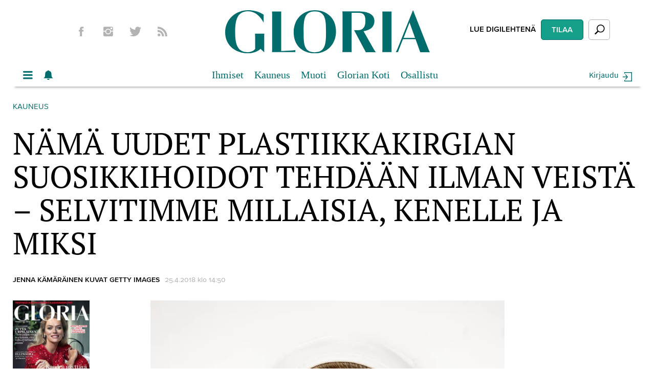

--- FILE ---
content_type: text/html; charset=utf-8
request_url: https://www.gloria.fi/artikkeli/kauneus/nama-uudet-plastiikkakirgian-suosikkihoidot-tehdaan-ilman-veista-selvitimme
body_size: 42101
content:

<!DOCTYPE html>
<!--[if IEMobile 7]><html class="iem7"  lang="fi" dir="ltr"><![endif]-->
<!--[if lte IE 6]><html class="lt-ie9 lt-ie8 lt-ie7"  lang="fi" dir="ltr"><![endif]-->
<!--[if (IE 7)&(!IEMobile)]><html class="lt-ie9 lt-ie8"  lang="fi" dir="ltr"><![endif]-->
<!--[if IE 8]><html class="lt-ie9"  lang="fi" dir="ltr"><![endif]-->
<!--[if (gte IE 9)|(gt IEMobile 7)]><!--><html  lang="fi" dir="ltr" prefix="content: http://purl.org/rss/1.0/modules/content/ dc: http://purl.org/dc/terms/ foaf: http://xmlns.com/foaf/0.1/ rdfs: http://www.w3.org/2000/01/rdf-schema# sioc: http://rdfs.org/sioc/ns# sioct: http://rdfs.org/sioc/types# skos: http://www.w3.org/2004/02/skos/core# xsd: http://www.w3.org/2001/XMLSchema#"><!--<![endif]-->

<head>
  <title>Nämä uudet plastiikkakirgian suosikkihoidot tehdään ilman veistä – selvitimme millaisia, kenelle ja miksi | Gloria</title>
      <meta name="MobileOptimized" content="width">
    <meta name="HandheldFriendly" content="true">
    <meta name="viewport" content="width=device-width, initial-scale=1">
    <!--[if IE]><![endif]-->
<link rel="preload" href="/sites/all/themes/custom/sanoma_base/fonts/source-sans-pro-v13-latin-300.woff2" as="font" type="font/woff2" crossorigin="anonymous" />
<link rel="preload" href="/sites/all/themes/custom/sanoma_base/fonts/source-sans-pro-v13-latin-300.woff" as="font" type="font/woff" crossorigin="anonymous" />
<link rel="preload" href="/sites/all/themes/custom/sanoma_base/fonts/source-sans-pro-v13-latin-regular.woff2" as="font" type="font/woff2" crossorigin="anonymous" />
<link rel="preload" href="/sites/all/themes/custom/sanoma_base/fonts/source-sans-pro-v13-latin-regular.woff" as="font" type="font/woff" crossorigin="anonymous" />
<link rel="preload" href="/sites/all/themes/custom/sanoma_base/fonts/source-sans-pro-v13-latin-600.woff2" as="font" type="font/woff2" crossorigin="anonymous" />
<link rel="preload" href="/sites/all/themes/custom/sanoma_base/fonts/source-sans-pro-v13-latin-600.woff" as="font" type="font/woff" crossorigin="anonymous" />
<link rel="preload" href="/sites/all/themes/custom/sanoma_base/fonts/source-sans-pro-v13-latin-700.woff2" as="font" type="font/woff2" crossorigin="anonymous" />
<link rel="preload" href="/sites/all/themes/custom/sanoma_base/fonts/source-sans-pro-v13-latin-700.woff" as="font" type="font/woff" crossorigin="anonymous" />
<link rel="preload" href="/sites/all/themes/custom/gloria/fonts/PTSerif-Regular.ttf" as="font" type="font/ttf" crossorigin="anonymous" />
<link rel="preload" href="/sites/all/themes/custom/gloria/fonts/PTSerif-Bold.ttf" as="font" type="font/ttf" crossorigin="anonymous" />
<link rel="preload" href="/sites/all/themes/custom/gloria/fonts/50c8f38e-4f2b-4a0a-b65b-7fc6e078563d.woff2" as="font" type="font/woff2" crossorigin="anonymous" />
<link rel="preload" href="/sites/all/themes/custom/gloria/fonts/e96e70c4-309b-48dd-a8b8-3d0ac4fe93aa.woff" as="font" type="font/woff" crossorigin="anonymous" />
<link rel="preload" href="/sites/all/themes/custom/gloria/fonts/708d4ebe-3d9b-464f-9ff5-cb83654ee70f.woff2" as="font" type="font/woff2" crossorigin="anonymous" />
<link rel="preload" href="/sites/all/themes/custom/gloria/fonts/9d85e1ee-1cb6-4e49-98ab-3cea67c4bf7d.woff" as="font" type="font/woff" crossorigin="anonymous" />
<link rel="preload" href="/sites/all/themes/custom/sanoma_base/fonts/ionicons.woff?v=2.0.0" as="font" type="font/woff" crossorigin="anonymous" />
<link rel="dns-prefetch" href="//assets.adobedtm.com" />
<link rel="preconnect" href="//assets.adobedtm.com" />
<link rel="dns-prefetch" href="//tili.sanoma.fi" />
<link rel="preconnect" href="//tili.sanoma.fi" />
<meta charset="utf-8" />
<script>dataLayer = [{"UID":"","environmentType":1,"page":{"pageinfo":{"pageid":"8415","publisheddate":"1524657001","author":"Jenna K\u00e4m\u00e4r\u00e4inen kuvat getty images","photographer":"","pagename":"\/artikkeli\/kauneus\/nama-uudet-plastiikkakirgian-suosikkihoidot-tehdaan-ilman-veista-selvitimme","pagetitle":"N\u00e4m\u00e4 uudet plastiikkakirgian suosikkihoidot tehd\u00e4\u00e4n ilman veist\u00e4 \u2013 selvitimme millaisia, kenelle ja miksi","bloggerUAID":null,"themetags":["Gloria","plastiikkakirurgia","kauneusleikkaus","intiimikirurgia","rasvansiirto","silikonirinnat","rintaimplantti","laserhoito","uutuudet","veitset\u00f6n plastiikkakirurgia","plastiikkakirurgi","Katja Puumanen","KC Klinik","Sairaala Siluetti","Heikki Kupi","Sairaala Kl","Asko Salmi"],"isCommercial":0,"isXLArticle":0,"paywallStatus":0,"contentlength":{"title":105,"summary":141,"body":14420,"sum":14666}},"category":{"categoryid":"Kauneus","pagetype":"Article","position":1,"fullCategory":"Kauneus"}},"user":{"segment":{"customerType":"","isLoggedIn":0}}}];</script>
<link rel="shortcut icon" href="https://www.gloria.fi/sites/all/themes/custom/gloria/favicon.ico" type="image/vnd.microsoft.icon" />
<script type="application/ld+json">
{"@context":"https://schema.org","@graph":[{"@type":"NewsArticle","headline":"Nämä uudet plastiikkakirgian suosikkihoidot tehdään ilman veistä – selvitimme millaisia, kenelle ja miksi","description":"","author":{"@type":"Organization","name":"Jenna Kämäräinen kuvat getty images"},"publisher":{"@type":"Organization","name":"Sanoma Media Finland Oy","url":"https://sanoma.com/","logo":{"@type":"ImageObject","url":"https://sanoma.com/wp-content/themes/sanoma/images/logo_white.png"}},"datePublished":"2018-04-25T14:50:01+03:00","dateModified":"2019-02-06T11:23:27+02:00","image":{"@type":"ImageObject","url":"https://www.gloria.fi/s3fs-public/main_media/b881134023z.1_20180425143300_000g7k1soc08.10.iptcstrip_0.jpg"},"mainEntityOfPage":"https://www.gloria.fi/artikkeli/kauneus/nama-uudet-plastiikkakirgian-suosikkihoidot-tehdaan-ilman-veista-selvitimme","isAccessibleForFree":"True"}]}</script>
<meta name="description" content="Plastiikkakirurgian uudet keksinnöt muuttavat tarjontaa nopeasti. Uusissa hoidoissa tarjotaan ultraääntä iholle ja radiofrekvenssiä vaginaan. Kun kysyy plastiikkakirurgian ammattilaiselta, mikä on tällä hetkellä alan suurin trendi, vastaus tulee heti: ”Veitsettömyys. Se on kasvava trendi niin mei..." />
<link rel="canonical" href="https://www.gloria.fi/artikkeli/kauneus/nama-uudet-plastiikkakirgian-suosikkihoidot-tehdaan-ilman-veista-selvitimme" />
<meta name="generator" content="Drupal 7 (http://drupal.org)" />
<link rel="shortlink" href="https://www.gloria.fi/node/8415" />
<meta property="fb:pages" content="183552118343862" />
<meta property="og:site_name" content="Gloria" />
<meta property="og:type" content="article" />
<meta property="og:url" content="https://www.gloria.fi/artikkeli/kauneus/nama-uudet-plastiikkakirgian-suosikkihoidot-tehdaan-ilman-veista-selvitimme" />
<meta property="og:title" content="Nämä uudet plastiikkakirgian suosikkihoidot tehdään ilman veistä – selvitimme millaisia, kenelle ja miksi" />
<meta property="og:description" content="Plastiikkakirurgian uudet keksinnöt muuttavat tarjontaa nopeasti. Uusissa hoidoissa tarjotaan ultraääntä iholle ja radiofrekvenssiä vaginaan." />
<meta property="node_id" content="8415" />
<meta property="og:updated_time" content="2019-02-06T11:23:27+02:00" />
<meta property="og:image" content="https://images.cdn.gloria.fi/pLcA0AcQfstqk2XP_IUPt5NnwsA=/1200x630/smart/gloria.fi/s3fs-public/main_media/b881134023z.1_20180425143300_000g7k1soc08.10.iptcstrip_0.jpg?itok=9AWphl-d&amp;nid=8415" />
<meta property="type" content="article" />
<meta property="og:image:width" content="1230" />
<meta property="og:image:height" content="764" />
<meta name="twitter:card" content="summary_large_image" />
<meta name="twitter:site" content="@Glorialehti" />
<meta name="twitter:title" content="Nämä uudet plastiikkakirgian suosikkihoidot tehdään ilman" />
<meta name="twitter:description" content="Plastiikkakirurgian uudet keksinnöt muuttavat tarjontaa nopeasti. Uusissa hoidoissa tarjotaan ultraääntä iholle ja radiofrekvenssiä vaginaan." />
<meta name="twitter:image" content="https://images.cdn.gloria.fi/pLcA0AcQfstqk2XP_IUPt5NnwsA=/1200x630/smart/gloria.fi/s3fs-public/main_media/b881134023z.1_20180425143300_000g7k1soc08.10.iptcstrip_0.jpg?itok=9AWphl-d&amp;nid=8415" />
<meta property="article:published_time" content="2018-04-25T14:50:01+03:00" />
<meta property="article:modified_time" content="2019-02-06T11:23:27+02:00" />
<link rel="preload" href="https://www.gloria.fi/sites/all/themes/custom/sanoma_base/fonts/ionicons.woff?v=2.0.0" as="font" crossorigin="anonymous">
<link rel="preload" href="https://www.gloria.fi/sites/all/themes/custom/sanoma_base/fonts/source-sans-pro-v13-latin-300.woff2" as="font" crossorigin="anonymous">
<link rel="preload" href="https://www.gloria.fi/sites/all/themes/custom/sanoma_base/fonts/source-sans-pro-v13-latin-600.woff2" as="font" crossorigin="anonymous">
<link rel="preload" href="https://www.gloria.fi/sites/all/themes/custom/sanoma_base/fonts/source-sans-pro-v13-latin-700.woff2" as="font" crossorigin="anonymous"><link rel="apple-touch-icon" sizes="180x180" href="/sites/all/themes/custom/gloria/favicons/apple-touch-icon-180x180.png">
<link rel="icon" type="image/png" href="/sites/all/themes/custom/gloria/favicons/favicon-32x32.png" sizes="32x32">
<link rel="icon" type="image/png" href="/sites/all/themes/custom/gloria/favicons/favicon-194x194.png" sizes="194x194">
<link rel="icon" type="image/png" href="/sites/all/themes/custom/gloria/favicons/favicon-96x96.png" sizes="96x96">
<link rel="icon" type="image/png" href="/sites/all/themes/custom/gloria/favicons/android-chrome-192x192.png" sizes="192x192">
<link rel="icon" type="image/png" href="/sites/all/themes/custom/gloria/favicons/favicon-16x16.png" sizes="16x16">
<link rel="mask-icon" href="/sites/all/themes/custom/gloria/favicons/safari-pinned-tab.svg" color="#5bbad5">
<link rel="shortcut icon" href="/sites/all/themes/custom/gloria/favicons/favicon.ico">
<meta name="msapplication-TileColor" content="#da532c">
<meta name="msapplication-TileImage" content="/sites/all/themes/custom/gloria/favicons/mstile-144x144.png">
<meta name="msapplication-config" content="/sites/all/themes/custom/gloria/favicons/browserconfig.xml">
<meta name="theme-color" content="#ffffff"><link rel="preload" href="https://www.gloria.fi/sites/all/themes/custom/gloria/fonts/50c8f38e-4f2b-4a0a-b65b-7fc6e078563d.woff2" as="font" crossorigin="anonymous">
<link rel="preload" href="https://www.gloria.fi/sites/all/themes/custom/gloria/fonts/708d4ebe-3d9b-464f-9ff5-cb83654ee70f.woff2" as="font" crossorigin="anonymous">
<link rel="preload" href="https://www.gloria.fi/sites/all/themes/custom/gloria/fonts/PTSerif-Bold.ttf" as="font" crossorigin="anonymous">
<link rel="preload" href="https://www.gloria.fi/sites/all/themes/custom/gloria/fonts/PTSerif-Regular.ttf" as="font" crossorigin="anonymous">

  <meta http-equiv="cleartype" content="on">

  <noscript id="advagg_loadcss_0">
<link type="text/css" rel="stylesheet" href="https://tili.sanoma.fi/public/widget/css/widget.css?style=gloria" media="all" />
</noscript><style data-critical-css="critical">@charset "UTF-8";@font-face{font-family:Source Sans Pro;font-style:normal;font-weight:300;src:local("Source Sans Pro Light"),local("SourceSansPro-Light"),url(/sites/all/themes/custom/sanoma_base/fonts/source-sans-pro-v13-latin-300.woff2) format("woff2"),url(/sites/all/themes/custom/sanoma_base/fonts/source-sans-pro-v13-latin-300.woff) format("woff")}@font-face{font-family:Source Sans Pro;font-style:normal;font-weight:400;src:local("Source Sans Pro Regular"),local("SourceSansPro-Regular"),url(/sites/all/themes/custom/sanoma_base/fonts/source-sans-pro-v13-latin-regular.woff2) format("woff2"),url(/sites/all/themes/custom/sanoma_base/fonts/source-sans-pro-v13-latin-regular.woff) format("woff")}@font-face{font-family:Source Sans Pro;font-style:normal;font-weight:600;src:local("Source Sans Pro SemiBold"),local("SourceSansPro-SemiBold"),url(/sites/all/themes/custom/sanoma_base/fonts/source-sans-pro-v13-latin-600.woff2) format("woff2"),url(/sites/all/themes/custom/sanoma_base/fonts/source-sans-pro-v13-latin-600.woff) format("woff")}@font-face{font-family:Source Sans Pro;font-style:normal;font-weight:700;src:local("Source Sans Pro Bold"),local("SourceSansPro-Bold"),url(/sites/all/themes/custom/sanoma_base/fonts/source-sans-pro-v13-latin-700.woff2) format("woff2"),url(/sites/all/themes/custom/sanoma_base/fonts/source-sans-pro-v13-latin-700.woff) format("woff")}@font-face{font-family:"PT Serif";src:url(/sites/all/themes/custom/gloria/fonts/PTSerif-Regular.ttf) format("truetype")}@font-face{font-family:"PT Serif Bold";src:url(/sites/all/themes/custom/gloria/fonts/PTSerif-Bold.ttf) format("truetype")}@font-face{font-family:Proxima N W01SC Reg;src:url(/sites/all/themes/custom/gloria/fonts/50c8f38e-4f2b-4a0a-b65b-7fc6e078563d.woff2) format("woff2"),url(/sites/all/themes/custom/gloria/fonts/e96e70c4-309b-48dd-a8b8-3d0ac4fe93aa.woff) format("woff")}@font-face{font-family:Proxima N W01SC Smbd;src:url(/sites/all/themes/custom/gloria/fonts/708d4ebe-3d9b-464f-9ff5-cb83654ee70f.woff2) format("woff2"),url(/sites/all/themes/custom/gloria/fonts/9d85e1ee-1cb6-4e49-98ab-3cea67c4bf7d.woff) format("woff")}article,header,nav{display:block}html{-ms-text-size-adjust:100%;-webkit-text-size-adjust:100%;color:#000;font-family:Proxima N W01SC Reg,Helvetica,Arial,sans-serif;font-size:100%;line-height:1.625em}@media (min-width:960px){html{font-size:100%}}@media (max-width:860px){html{font-size:95%}}@media (max-width:740px){html{font-size:90%}}@media (max-width:650px){html{font-size:85%}}@media (max-width:480px){html{font-size:80%}}body{margin:0;padding:0}a{color:#000;text-decoration:none}p{margin:.325em 0}p a{color:#006c6c}h1,h2{margin-bottom:.325em;margin-top:.325em}ul{margin:1.625em 0}ul ul{margin:0}ul{padding:0 0 0 1em}img{border:0;display:block;height:auto;max-width:100%}@media (max-width:479px){img:not([data-echo]){height:auto}}iframe{margin:0}input{-webkit-box-sizing:border-box;box-sizing:border-box;font-family:inherit;font-size:100%;margin:0;max-width:100%}input{font-size:16px}input{line-height:normal}input[type=submit]{-webkit-appearance:button}input::-moz-focus-inner{border:0;padding:0}#page-between,#page-bottom,#page-top{clear:both;margin-left:auto;margin-right:auto;max-width:1230px}@media (max-width:1229px){#main{margin-left:10px;margin-right:10px}}#header{-webkit-box-sizing:border-box;box-sizing:border-box;display:table;width:100%}#header>.region{display:table-cell;vertical-align:middle}@media (max-width:959px){#header>.region{padding:0 10px}}#header>.region .region{-webkit-box-align:center;-ms-flex-align:center;align-items:center;display:-webkit-box;display:-ms-flexbox;display:flex}#header>.region .region .block{margin:0 auto}#header>.region.first{width:33.333%}#header>.region.second{width:33.333%}#header>.region.third{width:33.333%}#header>.region.third .region .block{margin:0 0 0 auto}#navigation{-webkit-box-sizing:border-box;box-sizing:border-box;margin:0;position:relative;width:100%}#navigation .inner-wrapper{position:relative;width:100%;z-index:100}#navigation .inner{-webkit-box-pack:justify;-ms-flex-pack:justify;-webkit-box-sizing:border-box;box-sizing:border-box;justify-content:space-between;min-height:45px;padding:0 10px;width:100%}#navigation .inner,#navigation .inner .inline-children{-webkit-box-align:center;-ms-flex-align:center;-webkit-box-orient:horizontal;-webkit-box-direction:normal;align-items:center;display:-webkit-box;display:-ms-flexbox;display:flex;-ms-flex-flow:row nowrap;flex-flow:row nowrap}#navigation .inner>.region{-ms-flex-preferred-size:25%;flex-basis:25%}@media (min-width:480px) and (max-width:959px){#navigation .inner>.region{-ms-flex-preferred-size:20%;flex-basis:20%}}@media (min-width:960px){#navigation .inner>.region{-ms-flex-preferred-size:10%;flex-basis:10%}}#navigation .inner>.region.second{-ms-flex-preferred-size:50%;flex-basis:50%;max-width:100%}@media (min-width:480px) and (max-width:959px){#navigation .inner>.region.second{-ms-flex-preferred-size:60%;flex-basis:60%}}@media (min-width:960px){#navigation .inner>.region.second{-ms-flex-preferred-size:80%;flex-basis:80%}}@media (min-width:1230px){#navigation .inner>.region.second{-ms-flex-preferred-size:80%;flex-basis:80%}}#navigation .inner>.region.third{padding:0 0 0 10px}#navigation .inner>.region.third .inline-children{-webkit-box-pack:end;-ms-flex-pack:end;justify-content:flex-end}#navigation #logo-mobile{display:none;max-height:45px;text-align:center;width:100%}#navigation #logo-mobile img{display:inline-block;max-height:45px;max-width:120px;vertical-align:middle}@media (max-width:959px){#header,#main-menu{display:none}}@media (max-width:959px){#navigation #logo-mobile{display:inline-block}}#mobile-header{display:none;margin:0 0 5px;overflow:hidden}#mobile-header #block-sbase-cloud-search-sbase-cloud-search-toggle-link{display:none}@media (max-width:959px){#mobile-header{display:block}#mobile-header .region-header-links{-webkit-box-align:stretch;-ms-flex-align:stretch;-webkit-box-orient:horizontal;-webkit-box-direction:normal;align-items:stretch;display:-webkit-box;display:-ms-flexbox;display:flex;-ms-flex-flow:row wrap;flex-flow:row wrap}#mobile-header .region-header-links>*{-webkit-box-align:stretch;-ms-flex-align:stretch;-webkit-box-flex:0;align-items:stretch;display:-webkit-box;display:-ms-flexbox;display:flex;-ms-flex:0 0 auto;flex:0 0 auto;line-height:1;width:50%}#mobile-header .region-header-links>*>*{-webkit-box-align:stretch;-ms-flex-align:stretch;-webkit-box-flex:1;align-items:stretch;display:-webkit-box;display:-ms-flexbox;display:flex;-ms-flex:1 1 auto;flex:1 1 auto;width:100%}#mobile-header .region-header-links .sanoma-button{-webkit-box-align:center;-ms-flex-align:center;-webkit-box-pack:center;-ms-flex-pack:center;align-items:center;border:0;border-bottom:1px solid #b3b3b3;border-radius:0;display:-webkit-box;display:-ms-flexbox;display:flex;height:auto;justify-content:center;line-height:1;min-height:40px;padding:6px 15px;width:100%}}.sanoma-2col{position:relative}.sanoma-teaser{margin:0 0 20px}.sanoma-teaser .container{clear:both;margin:0;overflow:hidden}.sanoma-teaser img{display:block;margin:0 auto 10px;max-width:125px;width:125px}.sanoma-teaser img.empty-image{display:none}.sanoma-teaser .container-top{-webkit-box-orient:horizontal;-webkit-box-direction:normal;display:-webkit-box;display:-ms-flexbox;display:flex;-ms-flex-flow:row nowrap;flex-flow:row nowrap;position:relative}.sanoma-teaser .container-top>a:hover{text-decoration:none}.sanoma-teaser .container-top .top-first .field{margin:0 10px 0 0}.sanoma-teaser .container-top .top-second{-webkit-box-orient:horizontal;-webkit-box-direction:normal;-webkit-box-flex:1;-ms-flex-positive:1;display:-webkit-box;display:-ms-flexbox;display:flex;-ms-flex-flow:row wrap;flex-flow:row wrap;flex-grow:1}.sanoma-teaser .container-top .top-second .field-name-body,.sanoma-teaser .container-top .top-second .field-name-field-body,.sanoma-teaser .container-top .top-second .field-name-title{width:100%}.sanoma-teaser .container-top .extra-field-sbase-time,.sanoma-teaser .container-top .field-name-author,.sanoma-teaser .container-top .field-name-post-date{float:none;margin:0;position:static;white-space:nowrap;width:auto}.sanoma-teaser .container-top .extra-field-sbase-time,.sanoma-teaser .container-top .field-name-post-date{-webkit-box-flex:1;-ms-flex-positive:1;flex-grow:1;padding-left:1em;text-align:right}@media (max-width:739px){.sanoma-teaser .node-title{font-size:17px;line-height:20px}}.sanoma-teaser .field.field-name-body,.sanoma-teaser .field.field-name-field-body{font-size:14px;line-height:20px;margin:0}.sanoma-teaser .field.field-name-body p,.sanoma-teaser .field.field-name-field-body p{margin:0 0 1rem}.sanoma-teaser .field.field-name-field-summary{font-size:20px;font-size:1.25rem;line-height:29px;line-height:1.8125rem;width:100%}.sanoma-teaser .field.field-name-field-summary p{margin:0 0 1rem}.sanoma-teaser .field.field-name-field-summary p a.more-link{display:block}.sanoma-teaser .field-name-node-link a{background:#159e8a;border:1px solid #006c6c;border-radius:5px;-webkit-box-sizing:border-box;box-sizing:border-box;color:#fff;display:inline-block;font-family:Proxima N W01SC Smbd,Helvetica,Arial,sans-serif;font-size:15px;font-weight:400;height:40px;line-height:22px;overflow:hidden;padding:8px 20px 4px;text-align:center;text-shadow:none;text-transform:uppercase}@media (max-width:739px){.sanoma-teaser .field-name-node-link a{width:100%}}.sanoma-teaser .field-name-node-link a:hover{background:#09443b;border-color:#003939;color:#fff;text-decoration:none}.sanoma-teaser .field-name-node-link a.small{height:auto;padding:3px 10px 2px}.sanoma-teaser .field-name-node-link a.large{height:auto;padding:8px 20px 4px}.sanoma-teaser .field-name-node-link a:disabled{opacity:.3}.sanoma-teaser .field-name-node-link a.float-left{margin:0 10px 10px 0}@media (min-width:480px){.sanoma-teaser .field-name-node-link a.float-left{float:left}}.sanoma-teaser .field-name-node-link a.float-right{margin:0 0 10px}@media (min-width:480px){.sanoma-teaser .field-name-node-link a.float-right{float:right}}@media (max-width:739px){.sanoma-teaser .field-name-node-link a.save{padding:8px 15px 5px}.sanoma-teaser .field-name-node-link a .button-title{display:none}}.sanoma-teaser .container-bottom{border-top:1px solid #ccc;color:#666;font-size:12px;line-height:16px}.sanoma-teaser .container-bottom .form-item{margin:0}.sanoma-teaser .container-bottom a{color:#666}.sanoma-teaser .container-bottom .region.bottom{-webkit-box-align:center;-ms-flex-align:center;-webkit-box-orient:horizontal;-webkit-box-direction:normal;-webkit-box-pack:justify;-ms-flex-pack:justify;align-items:center;display:-webkit-box;display:-ms-flexbox;display:flex;-ms-flex-flow:row nowrap;flex-flow:row nowrap;justify-content:space-between}.sanoma-teaser .container-bottom .region.bottom .form-item{margin:0}.cts-row-wrapper{-webkit-box-orient:vertical;-webkit-box-direction:normal;display:-webkit-box;display:-ms-flexbox;display:flex;-ms-flex-direction:column;flex-direction:column}.cts-row-wrapper .cts-wrapper{-webkit-box-ordinal-group:2;-ms-flex-order:1;order:1}.cts-row-wrapper .cts-info-text{color:#000;display:none;font-family:Source Sans Pro,Helvetica Neue,Helvetica,Nimbus Sans L,Arial,sans-serif;font-size:12px;line-height:13px;padding-bottom:5px;padding-top:14px;width:100%}.block-title{-webkit-box-sizing:border-box;box-sizing:border-box;display:inline-block;font-family:Proxima N W01SC Reg,Helvetica,Arial,sans-serif;font-size:15px;font-size:.9375rem;font-weight:400;line-height:18px;line-height:1.125rem;margin:0 0 5px;overflow:hidden;text-transform:uppercase;width:100%}@media (max-width:479px){.block-title{font-size:24px;font-size:1.5rem;line-height:28px;line-height:1.75rem}}@media (min-width:480px){.block-title{margin:0}}.block-menu .block-title{clip:rect(1px,1px,1px,1px);height:1px;overflow:hidden;position:absolute;width:1px}.block-menu ul{margin:0}.block-sbase-cts{max-width:100%;overflow:hidden;text-align:center}.cts-row-wrapper{clear:both;margin:10px 0;text-align:center}@media (max-width:739px){.cts-row-wrapper{margin:10px auto}}.region-page-between .cts-row-wrapper{margin:0}.form-item{margin:0 0 15px;position:relative}.form-item .form-text{border:1px solid #b3b3b3;max-width:850px;padding:5px;width:100%}.form-submit:not(.no-highlight){background:#159e8a;border:1px solid #006c6c;border-radius:5px;-webkit-box-sizing:border-box;box-sizing:border-box;color:#fff;display:inline-block;font-family:Proxima N W01SC Smbd,Helvetica,Arial,sans-serif;font-size:15px;font-weight:400;height:40px;line-height:22px;overflow:hidden;padding:8px 20px 4px;text-align:center;text-shadow:none;text-transform:uppercase}@media (max-width:739px){.form-submit:not(.no-highlight){width:100%}}#header-search-form{background:#fff;border-top:1px solid #fff;clear:both;color:#006c6c;display:none;overflow:hidden;padding:5px 10px}@media (min-width:480px){#header-search-form{padding:20px}}.search-exposed-form{display:-webkit-box;display:-ms-flexbox;display:flex;-ms-flex-flow:nowrap;flex-flow:nowrap;margin:10px auto;max-width:520px;padding:0}#header-search-form .search-exposed-form{margin:0 auto;max-width:none}.search-exposed-form .form-item{margin:0}.search-exposed-form .search-field{position:relative;width:-webkit-calc(100% - 40px);width:calc(100% - 40px)}@media (min-width:480px){.search-exposed-form .search-field{width:-webkit-calc(100% - 50px);width:calc(100% - 50px)}}.search-exposed-form .search-field input{-webkit-appearance:none;-moz-appearance:none;appearance:none;border:1px solid #666;border-bottom-left-radius:2px;border-top-left-radius:2px;font-family:Source Sans Pro,Helvetica Neue,Helvetica,Nimbus Sans L,Arial,sans-serif;font-size:18px;font-size:1.125rem;font-weight:600;height:40px;line-height:25px;line-height:1.5625rem;max-width:100%;text-align:center;width:100%}#header-search-form .search-exposed-form .search-field input{border-color:#eee}@media (min-width:480px){.search-exposed-form .search-field input{height:50px}}@media (max-width:739px){.search-exposed-form .search-field input{font-family:Source Sans Pro,Helvetica Neue,Helvetica,Nimbus Sans L,Arial,sans-serif;font-size:22px;font-size:1.375rem;font-weight:600;line-height:25px;line-height:1.5625rem}}.search-exposed-form .search-submit-button{height:40px;margin-left:-1px;position:relative;width:40px}@media (min-width:480px){.search-exposed-form .search-submit-button{height:50px;width:50px}}#header-search-form .search-exposed-form .search-submit-button{margin-left:0}.search-exposed-form .search-submit-button:before{color:#fff;content:"\f21f";font-size:30px;height:100%;left:0;line-height:40px;position:absolute;text-align:center;top:0;width:100%}@media (min-width:480px){.search-exposed-form .search-submit-button:before{font-size:35px;line-height:50px}}.search-exposed-form .search-submit-button input{border-bottom-left-radius:0;border-bottom-right-radius:2px;border-top-left-radius:0;border-top-right-radius:2px;height:40px;overflow:hidden;padding:0;text-indent:-999px;width:40px}@media (min-width:480px){.search-exposed-form .search-submit-button input{height:50px;width:50px}}@font-face{font-family:Ionicons;font-style:normal;font-weight:400;src:url(/sites/all/themes/custom/sanoma_base/fonts/ionicons.woff?v=2.0.0) format("woff")}#navigation .menu-toggle #search-toggle:before,#navigation .menu-toggle #sidebar-main-toggle:before,#navigation .menu-toggle #sidebar-notifications-toggle:before,.block-menu-menu-social-links ul.menu li a[href*=".xml"]:before,.block-menu-menu-social-links ul.menu li a[href*="facebook.com"]:before,.block-menu-menu-social-links ul.menu li a[href*="instagram.com"]:before,.block-menu-menu-social-links ul.menu li a[href*="twitter.com"]:before,.ion-android-bookmark:before,.ion-heart:before,.ion-social-facebook:before,.ion-social-twitter:before,.ion-social-whatsapp:before,.search-exposed-form .search-submit-button:before,a.sanoma-button.search:before,body.not-logged-in .togglable-sidebar .block-sbase-activity-streams:before{speak:none;-webkit-font-smoothing:antialiased;-moz-osx-font-smoothing:grayscale;display:inline-block;font-family:Ionicons;font-style:normal;font-variant:normal;font-weight:400;line-height:1;text-rendering:auto;text-transform:none}.ion-android-bookmark:before{content:"\f36b"}.ion-heart:before{content:"\f141"}.ion-social-facebook:before{content:"\f231"}.ion-social-twitter:before{content:"\f243"}.ion-social-whatsapp:before{content:"\f4f0"}.inline-teaser-placeholder{padding:10px 0}.inline-teaser-placeholder:first-child{padding-top:20px}.inline-teaser-placeholder:last-child{padding-bottom:20px}.inline-teaser__notification{color:#9b9b9b;display:none;font-family:Source Sans Pro,Helvetica Neue,Helvetica,Nimbus Sans L,Arial,sans-serif;font-size:14px;line-height:18px;padding-bottom:5px;text-align:center}@media (max-width:479px){.inline-teaser__notification{display:block}}.inline-teaser__link{-webkit-box-orient:horizontal;-webkit-box-direction:normal;background:#fff;border:1px solid #159e8a;color:#000;display:-webkit-box;display:-ms-flexbox;display:flex;-ms-flex-direction:row;flex-direction:row;min-height:80px;overflow:hidden;padding-left:20px}.inline-teaser__link:hover{color:#000}@media (max-width:479px){.inline-teaser__link{display:block;padding-left:10px}}.inline-teaser__image{float:left;min-width:100px;padding:20px 10px 20px 0}@media (max-width:479px){.inline-teaser__image{padding:10px 10px 10px 0}}.inline-teaser__category{color:#006c6c}.inline-teaser__title{-webkit-box-align:center;-ms-flex-align:center;-ms-flex-preferred-size:100%;align-items:center;color:#000;display:-webkit-box;display:-ms-flexbox;display:flex;flex-basis:100%;font-family:Proxima N W01SC Reg,Helvetica,Arial,sans-serif;font-size:26px;font-weight:700;line-height:30px}.inline-teaser__title p{margin:0;padding-right:20px}@media (max-width:479px){.inline-teaser__title{display:block;font-family:Proxima N W01SC Reg,Helvetica,Arial,sans-serif;font-size:20px;line-height:24px;padding-right:10px;padding-top:0}}.inline-teaser__arrow{-webkit-box-align:center;-ms-flex-align:center;-webkit-box-pack:center;-ms-flex-pack:center;align-items:center;border-left:1px solid #159e8a;color:#006c6c;display:-webkit-box;display:-ms-flexbox;display:flex;justify-content:center;min-width:50px}@media (max-width:479px){.inline-teaser__arrow{display:none}}.inline-teaser__arrow .icon{font-size:64px}.element-focusable,.element-invisible{clip:rect(1px,1px,1px,1px);height:1px;overflow:hidden;position:absolute;width:1px}a.sanoma-button{background:#fff;border:1px solid #b3b3b3;border-radius:5px;-webkit-box-sizing:border-box;box-sizing:border-box;color:#000;display:inline-block;font-family:Proxima N W01SC Smbd,Helvetica,Arial,sans-serif;font-size:15px;font-weight:400;height:40px;line-height:22px;overflow:hidden;padding:10px 20px 4px;text-align:center;text-shadow:none;text-transform:uppercase}a.sanoma-button.large{height:auto;padding:8px 20px 4px}a.sanoma-button.highlighted{background:#159e8a;border:1px solid #006c6c;border-radius:5px;-webkit-box-sizing:border-box;box-sizing:border-box;color:#fff;display:inline-block;font-family:Proxima N W01SC Smbd,Helvetica,Arial,sans-serif;font-size:15px;font-weight:400;height:40px;line-height:22px;overflow:hidden;padding:8px 20px 4px;text-align:center;text-shadow:none;text-transform:uppercase}@media (max-width:739px){a.sanoma-button.highlighted{width:100%}}a.sanoma-button.search:before{height:1em;line-height:.8em;margin-right:5px;vertical-align:middle}a.sanoma-button.search:before{content:"\f21f";font-size:1.7em}#skip-link{margin:0}#skip-link a,#skip-link a:visited{background-color:#666;color:#fff;display:block;padding:2px 0 3px;text-align:center;width:100%}div.rate-widget{display:none}.rate-widget-custom .item-list ul{list-style-type:none;margin:0;padding:0}.rate-widget-custom .item-list ul li{margin:0}a.header-action-link{color:#000;display:block;font-family:Georgia,Times New Roman,"DejaVu Serif",serif;font-size:20px;font-weight:400;line-height:24px;padding:10px 0;text-align:center;text-transform:none}.digilehdet-magazine-covers{-webkit-box-pack:center;-ms-flex-pack:center;display:-webkit-box;display:-ms-flexbox;display:flex;justify-content:center;margin:0 -5px}@media (min-width:740px){.digilehdet-magazine-covers{-webkit-box-pack:end;-ms-flex-pack:end;justify-content:flex-end}}.togglable-sidebar .digilehdet-magazine-covers{-webkit-box-pack:center;-ms-flex-pack:center;-ms-flex-wrap:wrap;flex-wrap:wrap;justify-content:center;margin:0}.digilehdet-magazine-covers .magazine{margin:0 5px 1em;max-width:180px}.sidebar_magazine_covers_buttons{margin-top:10px;padding:0 10px;text-align:center}.sidebar_magazine_covers_buttons a.magazine_covers_link{padding-left:10px;padding-right:10px;width:100%}.sidebar_magazine_covers_buttons a.magazine_covers_link.sanoma-button.highlighted{background-color:#006c6c;border:1px solid #006c6c}.facebook-follow-box{-webkit-box-align:stretch;-ms-flex-align:stretch;-webkit-box-orient:horizontal;-webkit-box-direction:normal;align-items:stretch;background:#3b5998;color:#fff;display:-webkit-box;display:-ms-flexbox;display:flex;-ms-flex-flow:row nowrap;flex-flow:row nowrap;font-family:Proxima N W01SC Smbd,Helvetica,Arial,sans-serif;font-size:14px;font-weight:400;font-weight:700;height:40px;line-height:14px;margin-bottom:10px;text-align:center;width:100%}@media (min-width:480px){.facebook-follow-box{margin-bottom:20px}}.facebook-follow-box.is-hidden{display:none}.facebook-follow-box .facebook-follow-box__icon{-webkit-box-align:center;-ms-flex-align:center;-webkit-box-pack:center;-ms-flex-pack:center;align-items:center;border-right:1px solid #fff;font-size:30px;justify-content:center;line-height:40px;width:40px}.facebook-follow-box .facebook-follow-box__icon,.facebook-follow-box .facebook-follow-box__icon i,.facebook-follow-box .facebook-follow-box__text{display:-webkit-box;display:-ms-flexbox;display:flex}.facebook-follow-box .facebook-follow-box__text{-webkit-box-align:center;-ms-flex-align:center;-webkit-box-flex:1;-ms-flex-positive:1;-webkit-box-pack:center;-ms-flex-pack:center;align-items:center;flex-grow:1;justify-content:center}.sanoma-2col .region{position:relative}#navigation #main-menu{outline:none;text-align:center}#navigation #main-menu .block-title{clip:rect(1px,1px,1px,1px);height:1px;overflow:hidden;position:absolute;width:1px}#navigation #main-menu ul{display:inline-block;margin:0;padding:0;text-align:center}#navigation #main-menu ul li{border-left:1px solid transparent;display:inline-block;padding:0 .5em;position:relative;text-align:left;vertical-align:middle}#navigation #main-menu ul li.last,#navigation #main-menu ul li:last-child{border-right:1px solid transparent}#navigation #main-menu ul li a{color:#006c6c;display:inline-block;font-family:Georgia,Times New Roman,"DejaVu Serif",serif;font-size:20px;font-weight:400;height:45px;line-height:24px;line-height:45px;padding:0;text-transform:none}#navigation .inner-wrapper .inner{background:#fff}#navigation .inner-wrapper .inner a:not(.Button){color:#006c6c}#navigation .menu-toggle{position:relative}#navigation .menu-toggle #search-toggle,#navigation .menu-toggle #sidebar-main-toggle,#navigation .menu-toggle #sidebar-notifications-toggle{display:block;font-size:0;height:45px;margin:0 5px 0 0;outline:none;width:30px}@media (min-width:480px){#navigation .menu-toggle #search-toggle,#navigation .menu-toggle #sidebar-main-toggle,#navigation .menu-toggle #sidebar-notifications-toggle{margin:0 0 0 10px}}#navigation .menu-toggle #search-toggle:before,#navigation .menu-toggle #sidebar-main-toggle:before,#navigation .menu-toggle #sidebar-notifications-toggle:before{font-size:25px;line-height:45px}#navigation .menu-toggle #sidebar-main-toggle:before{content:"\f20d"}#navigation .menu-toggle #sidebar-notifications-toggle:before{content:"\f3e2"}#navigation .menu-toggle #search-toggle{display:none;margin:0}@media (min-width:480px){#navigation .menu-toggle #search-toggle{margin:0 10px 0 0}}@media (max-width:959px){#navigation .menu-toggle #search-toggle{display:block}}#navigation .menu-toggle #search-toggle:before{content:"\f21f"}#navigation .menu-toggle .notification-badge{-webkit-box-align:center;-ms-flex-align:center;-webkit-box-pack:center;-ms-flex-pack:center;align-items:center;background:#006c6c;border-radius:5px;-webkit-box-sizing:border-box;box-sizing:border-box;color:#fff;display:none;font-family:Source Sans Pro,Helvetica Neue,Helvetica,Nimbus Sans L,Arial,sans-serif;font-size:16px;height:30px;justify-content:center;left:0;min-width:30px;padding:0 5px;position:absolute;top:0;-webkit-transform:translateY(25%);-ms-transform:translateY(25%);transform:translateY(25%);width:auto}@media (min-width:960px){#navigation .menu-toggle .notification-badge{left:50%;top:-30px;-webkit-transform:translateX(-50%);-ms-transform:translateX(-50%);transform:translateX(-50%)}}#navigation .menu-toggle .notification-badge:after{border-color:#006c6c transparent transparent;border-style:solid;border-width:10px 6px 0;bottom:-8px;content:" ";height:0;left:-webkit-calc(50% - 6px);left:calc(50% - 6px);position:absolute;visibility:hidden;width:0;z-index:2}@media (min-width:960px){#navigation .menu-toggle .notification-badge:after{visibility:visible}}#header .region.third .region-header-links{-webkit-box-pack:center;-ms-flex-pack:center;justify-content:center}#header .region.third .region-header-links .block{margin-left:10px}#header .region.third .region-header-links .digital-magazine__link.sanoma-button{border:0;padding:8px 0}#header .region.third .region-header-links .sanoma-button.large.no-title{padding:6px 10px}#header .region.third .region-header-links .sanoma-button.large.no-title:before{content:"\f4a4";line-height:1;margin:0;-webkit-transform:rotate(90deg);-ms-transform:rotate(90deg);transform:rotate(90deg)}.togglable-sidebar{background:#006c6c;border-right:1px solid #fff;color:#fff;display:block;font-family:Georgia,Times New Roman,"DejaVu Serif",serif;font-size:18px;font-weight:400;height:100%;left:0;line-height:22px;overflow:scroll;padding:15px 0;position:fixed;text-transform:none;top:0;-webkit-transform:translateX(-100%);-ms-transform:translateX(-100%);transform:translateX(-100%);width:260px;z-index:900}.togglable-sidebar a{color:#fff}.togglable-sidebar h2{-webkit-box-sizing:border-box;box-sizing:border-box;display:inline-block;font-family:Proxima N W01SC Reg,Helvetica,Arial,sans-serif;font-size:15px;font-size:.9375rem;font-weight:400;line-height:18px;line-height:1.125rem;margin:0 0 5px;overflow:hidden;padding:0 15px;text-transform:uppercase;width:100%}@media (max-width:479px){.togglable-sidebar h2{font-size:24px;font-size:1.5rem;line-height:28px;line-height:1.75rem}}@media (min-width:480px){.togglable-sidebar h2{margin:0}}.togglable-sidebar .region{padding-bottom:50px}.togglable-sidebar ul:not(.action-links){display:block;margin:0;padding:0}.togglable-sidebar ul:not(.action-links) li{display:block;margin:0}.togglable-sidebar ul:not(.action-links) li a{color:#fff;display:block;padding:10px 15px}.togglable-sidebar ul:not(.action-links) li ul{background:#6ac4b7;border-bottom:none;margin:0}.togglable-sidebar .menu-block-wrapper>ul>li>a{font-family:Georgia,Times New Roman,"DejaVu Serif",serif;font-size:20px;font-weight:400;line-height:24px;text-transform:none}.togglable-sidebar .block{border-top:1px solid #fff;margin:0 0 1em;padding-top:1em}.togglable-sidebar .block:first-child{border:0;padding-top:0}.togglable-sidebar .block.block-menu-block{border:0;padding:0 0 1em}.togglable-sidebar .block.block-menu-block .block-title{clip:rect(1px,1px,1px,1px);height:1px;overflow:hidden;position:absolute;width:1px}.togglable-sidebar .block-sbase-activity-streams .notifications-loading{margin:10px 15px}body.not-logged-in .togglable-sidebar .block-sbase-activity-streams{text-align:center}body.not-logged-in .togglable-sidebar .block-sbase-activity-streams:before{content:"\f3e2";display:block;font-size:50px;margin:0 0 10px}body.not-logged-in .togglable-sidebar .block-sbase-activity-streams .block-title{margin:0 0 10px}.field .field-label{font-weight:400}.node-giant_teaser .media,.node-medium_teaser .media,.node-mini_teaser .media,.node-mini_teaser_horizontal .media,.node-square_teaser .media{background:#f2f2f2;overflow:hidden;position:relative}.node-giant_teaser .media .field,.node-medium_teaser .media .field,.node-mini_teaser .media .field,.node-mini_teaser_horizontal .media .field,.node-square_teaser .media .field{margin:0}.node-giant_teaser.has-main-media .media,.node-giant_teaser.has-main-media .media img,.node-medium_teaser.has-main-media .media,.node-medium_teaser.has-main-media .media img,.node-mini_teaser.has-main-media .media,.node-mini_teaser.has-main-media .media img,.node-mini_teaser_horizontal.has-main-media .media,.node-mini_teaser_horizontal.has-main-media .media img,.node-square_teaser.has-main-media .media,.node-square_teaser.has-main-media .media img{background:#fff}.node-giant_teaser.user-created-content .media,.node-medium_teaser.user-created-content .media,.node-mini_teaser.user-created-content .media,.node-mini_teaser_horizontal.user-created-content .media,.node-square_teaser.user-created-content .media{background:#f2f2f2}.node-summary_teaser .media{background:#eee}.node-single_line_teaser{padding-bottom:10px}.node-single_line_teaser .teaser-columns-wrapper{display:-webkit-box;display:-ms-flexbox;display:flex;width:100%}@media (min-width:480px){.node-single_line_teaser .teaser-columns-wrapper{display:table;table-layout:fixed}}.node-single_line_teaser .teaser-columns-wrapper .field{margin:0;padding:0}@media (max-width:479px){.node-single_line_teaser .teaser-columns-wrapper .comment-count{top:0}.node-single_line_teaser .teaser-columns-wrapper .comment-count a{font-size:12px}}.node-single_line_teaser .teaser-columns-wrapper .teaser-column-icons{padding-top:0}.node-single_line_teaser .teaser-columns-wrapper .teaser-column-media{display:none;min-width:85px;padding-right:10px;vertical-align:top;width:85px}@media (min-width:480px){.node-single_line_teaser .teaser-columns-wrapper .teaser-column-media{display:table-cell}}.node-single_line_teaser .teaser-columns-wrapper .teaser-column-content{-ms-flex-line-pack:center;align-content:center;display:-webkit-box;display:-ms-flexbox;display:flex;-ms-flex-wrap:wrap;flex-wrap:wrap;overflow:hidden;padding-top:0;position:relative;vertical-align:middle;width:auto}.node-single_line_teaser.no-main-media .teaser-column-media{display:none}.node-single_line_teaser.no-main-media .teaser-column-content{width:100%}.node-single_line_teaser .recommendation{display:none}.node-single_line_teaser .author-sticker{clear:both}.node-single_line_teaser .category{-webkit-box-orient:horizontal;-webkit-box-direction:normal;-webkit-box-align:center;-ms-flex-align:center;align-items:center;clear:both;color:#b3b3b3;display:-webkit-box;display:-ms-flexbox;display:flex;-ms-flex-flow:row wrap;flex-flow:row wrap;font-family:Proxima N W01SC Reg,Helvetica,Arial,sans-serif;font-size:15px;letter-spacing:1px;line-height:18px;position:static;text-transform:none}.node-single_line_teaser .category a{color:#006c6c}.node-single_line_teaser .category.category--empty{display:block;min-height:15px}.node-single_line_teaser .category>*{-webkit-box-align:start;-ms-flex-align:start;-webkit-box-orient:horizontal;-webkit-box-direction:normal;align-items:flex-start;display:-webkit-box;display:-ms-flexbox;display:flex;-ms-flex-flow:row nowrap;flex-flow:row nowrap}.node-single_line_teaser .category>:before{border-left:1px solid #b3b3b3;content:"";display:inline-block;height:1em;margin-left:.35em;padding-left:.4em;vertical-align:middle}.node-single_line_teaser .category>:first-child:before{display:none}.node-single_line_teaser .category>.extra-info>*{-webkit-box-align:start;-ms-flex-align:start;-webkit-box-orient:horizontal;-webkit-box-direction:normal;align-items:flex-start;display:-webkit-box;display:-ms-flexbox;display:flex;-ms-flex-flow:row nowrap;flex-flow:row nowrap;width:auto}.node-single_line_teaser .category>.extra-info>.comment-count,.node-single_line_teaser .category>.extra-info>.extra-field-sbase-time,.node-single_line_teaser .category>.extra-info>.field-name-post-date,.node-single_line_teaser .category>.extra-info>.submitted-date{color:#b3b3b3;display:-webkit-box;display:-ms-flexbox;display:flex;font-family:Proxima N W01SC Reg,Helvetica,Arial,sans-serif;font-size:15px;letter-spacing:1px;line-height:18px;text-transform:none}.node-single_line_teaser .category>.extra-info>.comment-count a,.node-single_line_teaser .category>.extra-info>.extra-field-sbase-time a,.node-single_line_teaser .category>.extra-info>.field-name-post-date a,.node-single_line_teaser .category>.extra-info>.submitted-date a{color:#006c6c}.node-single_line_teaser .category>.extra-info>.comment-count a,.node-single_line_teaser .category>.extra-info>.extra-field-sbase-time a,.node-single_line_teaser .category>.extra-info>.field-name-post-date a,.node-single_line_teaser .category>.extra-info>.submitted-date a{color:#b3b3b3}.node-single_line_teaser .category>.extra-info>.comment-count i.icon,.node-single_line_teaser .category>.extra-info>.extra-field-sbase-time i.icon,.node-single_line_teaser .category>.extra-info>.field-name-post-date i.icon,.node-single_line_teaser .category>.extra-info>.submitted-date i.icon{color:#b3b3b3;font-size:1em}.node-single_line_teaser .category>.extra-info>:before{border-left:1px solid #b3b3b3;content:"";display:inline-block;height:1em;margin-left:.35em;padding-left:.4em;vertical-align:middle}.node-single_line_teaser .category>.extra-info>:first-child:before{display:none}@media (max-width:479px){.node-single_line_teaser .category>.extra-info{width:100%}.node-single_line_teaser .category>.extra-info:before{display:none}}.node-single_line_teaser .teaser-column-content>.paywall-indicator{display:block}.node-single_line_teaser .title>.paywall-indicator{display:none}.node-single_line_teaser .paywall-indicator{position:static}.node-single_line_teaser .paywall-indicator .extra-field-paywall-indicator-mini{color:#000;font-family:Proxima N W01SC Reg,Helvetica,Arial,sans-serif;font-size:13px;line-height:15px;margin-bottom:0;padding-right:5px;text-shadow:none}.node-single_line_teaser .paywall-indicator .extra-field-paywall-indicator-mini svg{background:transparent;height:20px;min-height:20px;min-width:20px;padding:0;width:20px}.node-single_line_teaser .paywall-indicator .extra-field-paywall-indicator-mini .icon-path-paywall{fill:#000}@media (max-width:479px){.node-single_line_teaser .paywall-indicator .extra-field-paywall-indicator-mini{-webkit-box-pack:end;-ms-flex-pack:end;justify-content:flex-end}}.node-single_line_teaser .media:after,.node-single_line_teaser .media:before{display:none}.node-single_line_teaser .title{-webkit-box-ordinal-group:4;-ms-flex-order:3;color:#000;margin:5px 0;order:3;overflow:hidden;padding:0;position:static;text-align:left;width:100%}.node-single_line_teaser .title a{color:#000}.node-single_line_teaser .title .node-title{font-size:18px;line-height:21px;margin:0;text-shadow:none}@media (min-width:480px){.node-single_line_teaser .title .node-title{font-size:20px;font-size:1.25rem;line-height:24px;line-height:1.5rem}}.node-single_line_teaser .title .category{display:none}.node-single_line_teaser .field-name-field-extra-title{text-align:left}.node-single_line_teaser .field.field-name-body,.node-single_line_teaser .field.field-name-field-body,.node-single_line_teaser .field.field-name-field-summary{font-family:"PT Serif",Georgia,Times New Roman,serif;font-size:18px;font-size:1.125rem;line-height:24px;line-height:1.5rem}@media (max-width:479px){.node-single_line_teaser .field.field-name-body,.node-single_line_teaser .field.field-name-field-body,.node-single_line_teaser .field.field-name-field-summary{font-size:14px;line-height:18px}}.node-single_line_teaser .square-content{display:none}.node-single_line_teaser .node-title{padding:0;text-align:left}@media (max-width:479px){.node-single_line_teaser .field-name-field-extra-title{display:none}}.node-single_line_mini_teaser{padding-bottom:10px}.node-single_line_mini_teaser .teaser-columns-wrapper{display:-webkit-box;display:-ms-flexbox;display:flex;width:100%}@media (min-width:480px){.node-single_line_mini_teaser .teaser-columns-wrapper{display:table;table-layout:fixed}}.node-single_line_mini_teaser .teaser-columns-wrapper .field{margin:0;padding:0}@media (max-width:479px){.node-single_line_mini_teaser .teaser-columns-wrapper .comment-count{top:0}.node-single_line_mini_teaser .teaser-columns-wrapper .comment-count a{font-size:12px}}.node-single_line_mini_teaser .teaser-columns-wrapper .teaser-column-icons{padding-top:0}.node-single_line_mini_teaser .teaser-columns-wrapper .teaser-column-media{display:none;min-width:85px;padding-right:10px;vertical-align:top;width:85px}@media (min-width:480px){.node-single_line_mini_teaser .teaser-columns-wrapper .teaser-column-media{display:table-cell}}.node-single_line_mini_teaser .teaser-columns-wrapper .teaser-column-content{-ms-flex-line-pack:center;align-content:center;display:-webkit-box;display:-ms-flexbox;display:flex;-ms-flex-wrap:wrap;flex-wrap:wrap;overflow:hidden;padding-top:0;position:relative;vertical-align:middle;width:auto}.node-single_line_mini_teaser.no-main-media .teaser-column-media{display:none}.node-single_line_mini_teaser.no-main-media .teaser-column-content{width:100%}.node-single_line_mini_teaser .recommendation{display:none}.node-single_line_mini_teaser .author-sticker{clear:both}.node-single_line_mini_teaser .category{-webkit-box-orient:horizontal;-webkit-box-direction:normal;-webkit-box-align:center;-ms-flex-align:center;align-items:center;clear:both;color:#b3b3b3;display:-webkit-box;display:-ms-flexbox;display:flex;-ms-flex-flow:row wrap;flex-flow:row wrap;font-family:Proxima N W01SC Reg,Helvetica,Arial,sans-serif;font-size:15px;letter-spacing:1px;line-height:18px;position:static;text-transform:none}.node-single_line_mini_teaser .category a{color:#006c6c}.node-single_line_mini_teaser .category.category--empty{display:block;min-height:15px}.node-single_line_mini_teaser .category>*{-webkit-box-align:start;-ms-flex-align:start;-webkit-box-orient:horizontal;-webkit-box-direction:normal;align-items:flex-start;display:-webkit-box;display:-ms-flexbox;display:flex;-ms-flex-flow:row nowrap;flex-flow:row nowrap}.node-single_line_mini_teaser .category>:before{border-left:1px solid #b3b3b3;content:"";display:inline-block;height:1em;margin-left:.35em;padding-left:.4em;vertical-align:middle}.node-single_line_mini_teaser .category>:first-child:before{display:none}.node-single_line_mini_teaser .category>.extra-info>*{-webkit-box-align:start;-ms-flex-align:start;-webkit-box-orient:horizontal;-webkit-box-direction:normal;align-items:flex-start;display:-webkit-box;display:-ms-flexbox;display:flex;-ms-flex-flow:row nowrap;flex-flow:row nowrap;width:auto}.node-single_line_mini_teaser .category>.extra-info>.comment-count,.node-single_line_mini_teaser .category>.extra-info>.extra-field-sbase-time,.node-single_line_mini_teaser .category>.extra-info>.field-name-post-date,.node-single_line_mini_teaser .category>.extra-info>.submitted-date{color:#b3b3b3;display:-webkit-box;display:-ms-flexbox;display:flex;font-family:Proxima N W01SC Reg,Helvetica,Arial,sans-serif;font-size:15px;letter-spacing:1px;line-height:18px;text-transform:none}.node-single_line_mini_teaser .category>.extra-info>.comment-count a,.node-single_line_mini_teaser .category>.extra-info>.extra-field-sbase-time a,.node-single_line_mini_teaser .category>.extra-info>.field-name-post-date a,.node-single_line_mini_teaser .category>.extra-info>.submitted-date a{color:#006c6c}.node-single_line_mini_teaser .category>.extra-info>.comment-count a,.node-single_line_mini_teaser .category>.extra-info>.extra-field-sbase-time a,.node-single_line_mini_teaser .category>.extra-info>.field-name-post-date a,.node-single_line_mini_teaser .category>.extra-info>.submitted-date a{color:#b3b3b3}.node-single_line_mini_teaser .category>.extra-info>.comment-count i.icon,.node-single_line_mini_teaser .category>.extra-info>.extra-field-sbase-time i.icon,.node-single_line_mini_teaser .category>.extra-info>.field-name-post-date i.icon,.node-single_line_mini_teaser .category>.extra-info>.submitted-date i.icon{color:#b3b3b3;font-size:1em}.node-single_line_mini_teaser .category>.extra-info>:before{border-left:1px solid #b3b3b3;content:"";display:inline-block;height:1em;margin-left:.35em;padding-left:.4em;vertical-align:middle}.node-single_line_mini_teaser .category>.extra-info>:first-child:before{display:none}@media (max-width:479px){.node-single_line_mini_teaser .category>.extra-info{width:100%}.node-single_line_mini_teaser .category>.extra-info:before{display:none}}.node-single_line_mini_teaser .teaser-column-content>.paywall-indicator{display:block}.node-single_line_mini_teaser .title>.paywall-indicator{display:none}.node-single_line_mini_teaser .paywall-indicator{position:static}.node-single_line_mini_teaser .paywall-indicator .extra-field-paywall-indicator-mini{color:#000;font-family:Proxima N W01SC Reg,Helvetica,Arial,sans-serif;font-size:13px;line-height:15px;margin-bottom:0;padding-right:5px;text-shadow:none}.node-single_line_mini_teaser .paywall-indicator .extra-field-paywall-indicator-mini svg{background:transparent;height:20px;min-height:20px;min-width:20px;padding:0;width:20px}.node-single_line_mini_teaser .paywall-indicator .extra-field-paywall-indicator-mini .icon-path-paywall{fill:#000}@media (max-width:479px){.node-single_line_mini_teaser .paywall-indicator .extra-field-paywall-indicator-mini{-webkit-box-pack:end;-ms-flex-pack:end;justify-content:flex-end}}.node-single_line_mini_teaser .media:after,.node-single_line_mini_teaser .media:before{display:none}.node-single_line_mini_teaser .title{-webkit-box-ordinal-group:4;-ms-flex-order:3;color:#000;margin:5px 0;order:3;overflow:hidden;padding:0;position:static;text-align:left;width:100%}.node-single_line_mini_teaser .title a{color:#000}.node-single_line_mini_teaser .title .node-title{font-size:18px;line-height:21px;margin:0;text-shadow:none}@media (min-width:480px){.node-single_line_mini_teaser .title .node-title{font-size:20px;font-size:1.25rem;line-height:24px;line-height:1.5rem}}.node-single_line_mini_teaser .title .category{display:none}.node-single_line_mini_teaser .field-name-field-extra-title{text-align:left}.node-single_line_mini_teaser .field.field-name-body,.node-single_line_mini_teaser .field.field-name-field-body,.node-single_line_mini_teaser .field.field-name-field-summary{font-family:"PT Serif",Georgia,Times New Roman,serif;font-size:18px;font-size:1.125rem;line-height:24px;line-height:1.5rem}@media (max-width:479px){.node-single_line_mini_teaser .field.field-name-body,.node-single_line_mini_teaser .field.field-name-field-body,.node-single_line_mini_teaser .field.field-name-field-summary{font-size:14px;line-height:18px}}.node-single_line_mini_teaser .square-content{display:none}.node-single_line_mini_teaser .node-title{padding:0;text-align:left}@media (max-width:479px){.node-single_line_mini_teaser .field-name-field-extra-title{display:none}}.node-summary_teaser{position:relative}.node-summary_teaser .teaser-column-media{margin:0 -10px .5em}@media (min-width:480px){.node-summary_teaser .teaser-column-media{margin:0 0 .5em}}.node-summary_teaser .teaser-column-media img{width:100%}.node-summary_teaser .teaser-column-content .category{color:#006c6c;display:inline-block;font-family:Proxima N W01SC Reg,Helvetica,Arial,sans-serif;font-size:15px;left:10px;line-height:18px;position:absolute;text-transform:uppercase;top:15px}.node-summary_teaser .teaser-column-content .category a{color:#006c6c}.node-summary_teaser .teaser-column-content .category .field{margin:0;padding:0}.node-summary_teaser .teaser-column-content .title{margin:0 0 15px}.node-summary_teaser .teaser-column-content .title .node-title{font-family:Proxima N W01SC Smbd,Helvetica,Arial,sans-serif;font-size:20px;font-weight:400;line-height:24px;margin:0}@media (min-width:480px){.node-summary_teaser .teaser-column-content .title .node-title{font-family:Proxima N W01SC Smbd,Helvetica,Arial,sans-serif;font-size:21px;font-size:1.3125rem;font-weight:400;line-height:25px;line-height:1.5625rem}}.node-summary_teaser .teaser-column-content .square-content{display:none}.node-summary_teaser .teaser-column-content .square-content .field.field-name-body,.node-summary_teaser .teaser-column-content .square-content .field.field-name-field-body,.node-summary_teaser .teaser-column-content .square-content .field.field-name-field-summary{font-size:18px;line-height:21px}@media (min-width:480px){.node-summary_teaser .teaser-column-content .square-content .field.field-name-body,.node-summary_teaser .teaser-column-content .square-content .field.field-name-field-body,.node-summary_teaser .teaser-column-content .square-content .field.field-name-field-summary{font-family:"PT Serif",Georgia,Times New Roman,serif;font-size:18px;font-weight:400;line-height:21px}}.node-square_teaser{overflow:hidden;position:relative}.node-square_teaser img{display:block;position:relative;width:100%}.node-square_teaser .teaser-column-media>a{display:block;height:0;overflow:hidden;padding-top:133.3333333333%;position:relative}.node-square_teaser .teaser-column-media .media{display:block;height:100%;left:0;position:absolute;top:0;width:100%}.node-square_teaser .comment-count{display:none}.node-square_teaser .author-sticker,.node-square_teaser .category{color:#006c6c;display:inline-block;font-family:Proxima N W01SC Reg,Helvetica,Arial,sans-serif;font-size:15px;left:10px;line-height:18px;position:absolute;text-transform:uppercase;top:15px}.node-square_teaser .author-sticker a,.node-square_teaser .category a{color:#006c6c}.node-square_teaser .author-sticker .field.field-name-field-discussion-section,.node-square_teaser .category .field.field-name-field-discussion-section{display:block}.node-square_teaser .author-sticker .field,.node-square_teaser .category .field{margin:0;padding:0}.node-square_teaser .author-sticker.category--empty,.node-square_teaser .category.category--empty{display:none}.node-square_teaser .paywall-indicator .extra-field-paywall-indicator-mini{color:#fff;text-shadow:0 0 2px #000}.node-square_teaser .paywall-indicator .extra-field-paywall-indicator-mini .icon-path-paywall{fill:#fff}.node-square_teaser .teaser-column-content>.paywall-indicator{display:none}.node-square_teaser .author-sticker,.node-square_teaser .category,.node-square_teaser .paywall-indicator,.node-square_teaser .title{z-index:5}.node-square_teaser .media img{z-index:2}.node-square_teaser .author-sticker a{color:#fff}.node-square_teaser .media:after,.node-square_teaser .media:before{background:-webkit-gradient(linear,left top,left bottom,from(rgba(0,0,0,0)),to(#000));background:linear-gradient(rgba(0,0,0,0),#000);content:" ";display:block;height:100%;left:0;opacity:.25;position:absolute;top:0;width:100%;z-index:2}.node-square_teaser .media:before{opacity:.5;z-index:3}.node-square_teaser a:hover .media:before{opacity:0}.node-square_teaser.overlay-override-white .media:after,.node-square_teaser.overlay-override-white .media:before{background:-webkit-gradient(linear,left top,left bottom,from(hsla(0,0%,100%,0)),to(#fff));background:linear-gradient(hsla(0,0%,100%,0),#fff);content:" ";height:100%;left:0;opacity:.25;position:absolute;top:0;width:100%;z-index:2}.node-square_teaser.overlay-override-white .media:before{opacity:.5;z-index:3}.node-square_teaser.overlay-override-white .media:after,.node-square_teaser.overlay-override-white .media:before{background:-webkit-gradient(linear,left top,left bottom,from(hsla(0,0%,100%,.04)),color-stop(38%,hsla(0,0%,100%,.38)),color-stop(72%,hsla(0,0%,100%,.72)),to(#fff));background:linear-gradient(180deg,hsla(0,0%,100%,.04) 0,hsla(0,0%,100%,.38) 38%,hsla(0,0%,100%,.72) 72%,#fff);display:block;opacity:.5}.node-square_teaser.overlay-override-white a:hover .media:before{opacity:0}.node-square_teaser.overlay-override-white a:hover .media:after,.node-square_teaser.overlay-override-white a:hover .media:before{background:-webkit-gradient(linear,left top,left bottom,from(hsla(0,0%,100%,.04)),color-stop(38%,hsla(0,0%,100%,.38)),color-stop(72%,hsla(0,0%,100%,.72)),to(#fff));background:linear-gradient(180deg,hsla(0,0%,100%,.04) 0,hsla(0,0%,100%,.38) 38%,hsla(0,0%,100%,.72) 72%,#fff);display:block;opacity:.5}.node-square_teaser.overlay-override-white a:hover .media:before{opacity:1}.node-square_teaser.overlay-override-white .title{color:#000;text-shadow:none}.node-square_teaser.overlay-override-white .title a{color:#000}.node-square_teaser.no-main-media .media:after,.node-square_teaser.no-main-media .media:before,.node-square_teaser.overlay-override-none .media:after,.node-square_teaser.overlay-override-none .media:before{display:none}.node-square_teaser .title{bottom:0;-webkit-box-sizing:border-box;box-sizing:border-box;color:#fff;left:0;padding:0;position:absolute;width:100%}.node-square_teaser .title .node-title{margin:0}.node-square_teaser .title .paywall-indicator .extra-field-paywall-indicator-mini{-webkit-box-pack:center;-ms-flex-pack:center;justify-content:center}.node-square_teaser .title .node-title{padding:0 20px 20px;text-align:center}.node-square_teaser .title .field-name-field-extra-title{padding-bottom:20px}.node-square_teaser .title .field-name-field-extra-title .field-item{margin:0}.node-square_teaser .title a:not(:last-child) h3.node-title{padding-bottom:4px}.node-square_teaser .title .category{display:none}.node-square_teaser .title a{color:#fff}.node-square_teaser .title .node-title{font-family:Proxima N W01SC Smbd,Helvetica,Arial,sans-serif;font-size:21px;font-size:1.3125rem;font-weight:400;line-height:25px;line-height:1.5625rem}@media (max-width:739px){.node-square_teaser .title .node-title{font-family:Proxima N W01SC Smbd,Helvetica,Arial,sans-serif;font-size:21px;font-weight:400;line-height:25px}}.node-square_teaser.centered .title{text-align:center}.node-square_teaser.no-main-media:hover .square-content,.node-square_teaser.no-main-media:hover .title{text-decoration:underline}.node-square_teaser.no-main-media .title{color:#000;text-shadow:none}.node-square_teaser.no-main-media .title a{color:#000}.node-square_teaser.no-main-media .category a{color:#000;text-shadow:none}.node-square_teaser .square-content{display:none;left:0;padding:10px 20px;position:absolute;top:13%;z-index:1}@media (min-width:1230px){.node-square_teaser .square-content{display:block}}@media (max-width:479px){.node-square_teaser .square-content{display:block}}.node-square_teaser .square-content .field.field-name-body,.node-square_teaser .square-content .field.field-name-field-body{color:#000;font-family:"PT Serif",Georgia,Times New Roman,serif;font-size:20px;font-size:1.25rem;font-weight:400;line-height:24px;line-height:1.5rem;text-shadow:none}@media (max-width:479px){.node-square_teaser .square-content .field.field-name-body,.node-square_teaser .square-content .field.field-name-field-body{font-size:18px;line-height:20px}}.node-square_teaser.node-discussion-topic .teaser-column-icons{display:block;font-size:14px;line-height:18px;padding:10px;position:absolute;right:0;text-align:right;top:0;z-index:10}.node-square_teaser.node-discussion-topic .teaser-column-icons .discussion-icon{margin-top:-3px}.node-square_teaser.node-discussion-topic .teaser-column-icons .comment-count,.node-square_teaser.node-discussion-topic .teaser-column-icons .recommended{display:inline-block;margin-left:0;margin-right:0;padding:0 0 0 2px;vertical-align:middle}.node-square_teaser.node-discussion-topic .teaser-column-icons .comment-count{background:initial;color:#000;opacity:.5;padding:initial;position:static;right:auto;top:auto;z-index:auto}.node-square_teaser.node-discussion-topic .teaser-column-icons .comment-count a{color:initial}.node-square_teaser.node-discussion-topic .teaser-column-icons .comment-count i.icon+.text{margin-left:.25em}.node-square_teaser.node-discussion-topic .media.media--bg-variant-1,.node-square_teaser.node-discussion-topic .media.media--bg-variant-2,.node-square_teaser.node-discussion-topic .media.media--bg-variant-3{background:#1bb5b5}.node-square_teaser.node-discussion-topic .teaser-column-content{-webkit-box-orient:vertical;-webkit-box-direction:normal;-webkit-box-pack:center;-ms-flex-pack:center;display:-webkit-box;display:-ms-flexbox;display:flex;-ms-flex-direction:column;flex-direction:column;justify-content:center;min-height:100%;padding-top:40px;position:absolute;top:0;width:100%}.node-square_teaser.node-discussion-topic .teaser-column-content .square-content,.node-square_teaser.node-discussion-topic .teaser-column-content .title{position:relative}.node-square_teaser.node-discussion-topic .teaser-column-content .square-content .field.field-name-body,.node-square_teaser.node-discussion-topic .teaser-column-content .square-content .field.field-name-field-body{font-family:Proxima N W01SC Reg,Helvetica,Arial,sans-serif;font-size:16px;font-style:normal;font-weight:400;line-height:22px;margin-bottom:0}.node-medium_teaser,.node-mini_teaser{overflow:hidden;position:relative}.node-medium_teaser img,.node-mini_teaser img{display:block;position:relative;width:100%}.node-medium_teaser .teaser-column-media>a,.node-mini_teaser .teaser-column-media>a{display:block;height:0;overflow:hidden;padding-top:133.3333333333%;position:relative}.node-medium_teaser .teaser-column-media .media,.node-mini_teaser .teaser-column-media .media{display:block;height:100%;left:0;position:absolute;top:0;width:100%}.node-medium_teaser .comment-count,.node-mini_teaser .comment-count{display:none}.node-medium_teaser .author-sticker,.node-medium_teaser .category,.node-mini_teaser .author-sticker,.node-mini_teaser .category{color:#006c6c;display:inline-block;font-family:Proxima N W01SC Reg,Helvetica,Arial,sans-serif;font-size:15px;left:10px;line-height:18px;position:absolute;text-transform:uppercase;top:15px}.node-medium_teaser .author-sticker a,.node-medium_teaser .category a,.node-mini_teaser .author-sticker a,.node-mini_teaser .category a{color:#006c6c}.node-medium_teaser .author-sticker .field.field-name-field-discussion-section,.node-medium_teaser .category .field.field-name-field-discussion-section,.node-mini_teaser .author-sticker .field.field-name-field-discussion-section,.node-mini_teaser .category .field.field-name-field-discussion-section{display:block}.node-medium_teaser .author-sticker .field,.node-medium_teaser .category .field,.node-mini_teaser .author-sticker .field,.node-mini_teaser .category .field{margin:0;padding:0}.node-medium_teaser .author-sticker.category--empty,.node-medium_teaser .category.category--empty,.node-mini_teaser .author-sticker.category--empty,.node-mini_teaser .category.category--empty{display:none}.node-medium_teaser .paywall-indicator .extra-field-paywall-indicator-mini,.node-mini_teaser .paywall-indicator .extra-field-paywall-indicator-mini{color:#fff;text-shadow:0 0 2px #000}.node-medium_teaser .paywall-indicator .extra-field-paywall-indicator-mini .icon-path-paywall,.node-mini_teaser .paywall-indicator .extra-field-paywall-indicator-mini .icon-path-paywall{fill:#fff}.node-medium_teaser .teaser-column-content>.paywall-indicator,.node-mini_teaser .teaser-column-content>.paywall-indicator{display:none}.node-medium_teaser .author-sticker,.node-medium_teaser .category,.node-medium_teaser .paywall-indicator,.node-medium_teaser .title,.node-mini_teaser .author-sticker,.node-mini_teaser .category,.node-mini_teaser .paywall-indicator,.node-mini_teaser .title{z-index:5}.node-medium_teaser .media img,.node-mini_teaser .media img{z-index:2}.node-medium_teaser .author-sticker a,.node-mini_teaser .author-sticker a{color:#fff}.node-medium_teaser .title,.node-mini_teaser .title{-webkit-box-sizing:border-box;box-sizing:border-box;width:100%}.node-medium_teaser .title .node-title,.node-mini_teaser .title .node-title{margin:0}.node-medium_teaser .title .paywall-indicator .extra-field-paywall-indicator-mini,.node-mini_teaser .title .paywall-indicator .extra-field-paywall-indicator-mini{-webkit-box-pack:center;-ms-flex-pack:center;justify-content:center}.node-medium_teaser .title .node-title,.node-mini_teaser .title .node-title{padding:0 20px 20px;text-align:center}.node-medium_teaser .title .field-name-field-extra-title,.node-mini_teaser .title .field-name-field-extra-title{padding-bottom:20px}.node-medium_teaser .title .field-name-field-extra-title .field-item,.node-mini_teaser .title .field-name-field-extra-title .field-item{margin:0}.node-medium_teaser .title a:not(:last-child) h3.node-title,.node-mini_teaser .title a:not(:last-child) h3.node-title{padding-bottom:4px}.node-medium_teaser .title .category,.node-mini_teaser .title .category{display:none}.node-medium_teaser .title .node-title,.node-mini_teaser .title .node-title{-webkit-line-clamp:5;-webkit-box-orient:vertical;display:-webkit-box;font-family:Proxima N W01SC Smbd,Helvetica,Arial,sans-serif;font-size:16px;font-size:1rem;font-weight:400;line-height:20px;line-height:1.25rem;margin:5px 0 0;overflow:hidden;padding:0}.node-medium_teaser .title .field-label,.node-medium_teaser .title .field-name-field-is-commercial,.node-mini_teaser .title .field-label,.node-mini_teaser .title .field-name-field-is-commercial{font-family:Proxima N W01SC Smbd,Helvetica,Arial,sans-serif;font-size:14px;font-weight:400;line-height:18px;margin:10px 0 0;text-transform:uppercase}.node-medium_teaser.centered .title,.node-mini_teaser.centered .title{text-align:center}.node-medium_teaser .square-content,.node-mini_teaser .square-content{display:none;left:0;padding:10px 20px;position:absolute;top:13%;z-index:1}@media (min-width:1230px){.node-medium_teaser .square-content,.node-mini_teaser .square-content{display:block}}@media (max-width:479px){.node-medium_teaser .square-content,.node-mini_teaser .square-content{display:block}}.node-medium_teaser .square-content .field.field-name-body,.node-medium_teaser .square-content .field.field-name-field-body,.node-mini_teaser .square-content .field.field-name-body,.node-mini_teaser .square-content .field.field-name-field-body{color:#000;font-family:"PT Serif",Georgia,Times New Roman,serif;font-size:20px;font-size:17px;font-size:1.0625rem;font-weight:400;line-height:24px;line-height:20px;line-height:1.25rem;text-shadow:none}@media (max-width:479px){.node-medium_teaser .square-content .field.field-name-body,.node-medium_teaser .square-content .field.field-name-field-body,.node-mini_teaser .square-content .field.field-name-body,.node-mini_teaser .square-content .field.field-name-field-body{font-size:18px;line-height:20px}}.node-medium_teaser .title .node-title,.node-mini_teaser .title .node-title{text-align:left}.node-mini_teaser__media{margin-bottom:7px}.node-mini_teaser__title h4{font-family:Proxima N W01SC Reg,Helvetica,Arial,sans-serif;font-size:14px;font-weight:600;line-height:19px;margin-bottom:0}.node-mini_teaser__category .field-item a,.node-mini_teaser__category .field-label{color:#006c6c;font-family:Proxima N W01SC Reg,Helvetica,Arial,sans-serif;font-size:14px;font-weight:700;line-height:16px}.node-mini_teaser__category .field-label{padding:5px 0}.node-mini_teaser__commercial .content-badges--commercial{background-color:transparent}.node-mini_teaser__commercial .content-badges__title{font-family:Proxima N W01SC Reg,Helvetica,Arial,sans-serif;font-size:12px;margin:0;padding:0}.node-mini_teaser__commercial .content-badges__title .icon{background-color:transparent;font-size:14px}@media (max-width:479px){.node-mini_teaser__commercial .content-badges__title .icon{font-size:12px}}.node-mini_teaser_horizontal .node-mini_teaser_horizontal__link{-webkit-box-orient:vertical;-webkit-box-direction:normal;display:-webkit-box;display:-ms-flexbox;display:flex;-ms-flex-flow:column wrap;flex-flow:column wrap}@media (min-width:740px){.node-mini_teaser_horizontal .node-mini_teaser_horizontal__link{-webkit-box-align:center;-ms-flex-align:center;-webkit-box-orient:horizontal;-webkit-box-direction:normal;align-items:center;-ms-flex-flow:row nowrap;flex-flow:row nowrap}}.node-mini_teaser_horizontal .media{margin:0 0 5px;max-width:100%}@media (min-width:740px){.node-mini_teaser_horizontal .media{-webkit-box-flex:0;-ms-flex:0 0 150px;flex:0 0 150px;margin:0 10px 0 0;max-width:40%}}.node-mini_teaser_horizontal .title{font-family:Proxima N W01SC Smbd,Helvetica,Arial,sans-serif;font-size:16px;font-size:1rem;font-weight:400;line-height:20px;line-height:1.25rem}.node-giant_teaser{overflow:hidden;position:relative}.node-giant_teaser img{display:block;position:relative;width:100%}.node-giant_teaser .comment-count{display:none}.node-giant_teaser .author-sticker,.node-giant_teaser .category{color:#006c6c;display:inline-block;font-family:Proxima N W01SC Reg,Helvetica,Arial,sans-serif;font-size:15px;left:10px;line-height:18px;position:absolute;text-transform:uppercase;top:15px}.node-giant_teaser .author-sticker a,.node-giant_teaser .category a{color:#006c6c}.node-giant_teaser .author-sticker .field.field-name-field-discussion-section,.node-giant_teaser .category .field.field-name-field-discussion-section{display:block}.node-giant_teaser .author-sticker .field,.node-giant_teaser .category .field{margin:0;padding:0}.node-giant_teaser .author-sticker.category--empty,.node-giant_teaser .category.category--empty{display:none}.node-giant_teaser .paywall-indicator .extra-field-paywall-indicator-mini{color:#fff;text-shadow:0 0 2px #000}.node-giant_teaser .paywall-indicator .extra-field-paywall-indicator-mini .icon-path-paywall{fill:#fff}.node-giant_teaser .teaser-column-content>.paywall-indicator{display:none}.node-giant_teaser .author-sticker,.node-giant_teaser .category,.node-giant_teaser .paywall-indicator,.node-giant_teaser .title{z-index:5}.node-giant_teaser .media img{z-index:2}.node-giant_teaser .author-sticker a{color:#fff}.node-giant_teaser .media:after,.node-giant_teaser .media:before{background:-webkit-gradient(linear,left top,left bottom,from(rgba(0,0,0,0)),to(#000));background:linear-gradient(rgba(0,0,0,0),#000);content:" ";display:block;height:100%;left:0;opacity:.25;position:absolute;top:0;width:100%;z-index:2}.node-giant_teaser .media:before{opacity:.5;z-index:3}.node-giant_teaser a:hover .media:before{opacity:0}.node-giant_teaser.overlay-override-white .media:after,.node-giant_teaser.overlay-override-white .media:before{background:-webkit-gradient(linear,left top,left bottom,from(hsla(0,0%,100%,0)),to(#fff));background:linear-gradient(hsla(0,0%,100%,0),#fff);content:" ";height:100%;left:0;opacity:.25;position:absolute;top:0;width:100%;z-index:2}.node-giant_teaser.overlay-override-white .media:before{opacity:.5;z-index:3}.node-giant_teaser.overlay-override-white .media:after,.node-giant_teaser.overlay-override-white .media:before{background:-webkit-gradient(linear,left top,left bottom,from(hsla(0,0%,100%,.04)),color-stop(38%,hsla(0,0%,100%,.38)),color-stop(72%,hsla(0,0%,100%,.72)),to(#fff));background:linear-gradient(180deg,hsla(0,0%,100%,.04) 0,hsla(0,0%,100%,.38) 38%,hsla(0,0%,100%,.72) 72%,#fff);display:block;opacity:.5}.node-giant_teaser.overlay-override-white a:hover .media:before{opacity:0}.node-giant_teaser.overlay-override-white a:hover .media:after,.node-giant_teaser.overlay-override-white a:hover .media:before{background:-webkit-gradient(linear,left top,left bottom,from(hsla(0,0%,100%,.04)),color-stop(38%,hsla(0,0%,100%,.38)),color-stop(72%,hsla(0,0%,100%,.72)),to(#fff));background:linear-gradient(180deg,hsla(0,0%,100%,.04) 0,hsla(0,0%,100%,.38) 38%,hsla(0,0%,100%,.72) 72%,#fff);display:block;opacity:.5}.node-giant_teaser.overlay-override-white a:hover .media:before{opacity:1}.node-giant_teaser.overlay-override-white .title{color:#000;text-shadow:none}.node-giant_teaser.overlay-override-white .title a{color:#000}.node-giant_teaser.no-main-media .media:after,.node-giant_teaser.no-main-media .media:before,.node-giant_teaser.overlay-override-none .media:after,.node-giant_teaser.overlay-override-none .media:before{display:none}.node-giant_teaser .title{bottom:0;-webkit-box-sizing:border-box;box-sizing:border-box;color:#fff;left:0;padding:0;position:absolute;width:100%}.node-giant_teaser .title .node-title{margin:0}.node-giant_teaser .title .paywall-indicator .extra-field-paywall-indicator-mini{-webkit-box-pack:center;-ms-flex-pack:center;justify-content:center}.node-giant_teaser .title .node-title{padding:0 20px 20px;text-align:center}.node-giant_teaser .title .field-name-field-extra-title{padding-bottom:20px}.node-giant_teaser .title .field-name-field-extra-title .field-item{margin:0}.node-giant_teaser .title a:not(:last-child) h3.node-title{padding-bottom:4px}.node-giant_teaser .title .category{display:none}.node-giant_teaser .title a{color:#fff}@media (min-width:960px){.node-giant_teaser .title{padding:0}}.node-giant_teaser .title .node-title{font-family:"PT Serif Bold",Georgia,Times New Roman,serif;font-size:46px;font-size:2.875rem;line-height:48px;line-height:3rem;text-transform:none}@media (max-width:739px){.node-giant_teaser .title .node-title{font-family:Proxima N W01SC Smbd,Helvetica,Arial,sans-serif;font-size:21px;font-weight:400;line-height:25px}}.node-giant_teaser.centered .title{text-align:center}.node-giant_teaser.no-main-media:hover .square-content,.node-giant_teaser.no-main-media:hover .title{text-decoration:underline}.node-giant_teaser.no-main-media .title{color:#000;text-shadow:none}.node-giant_teaser.no-main-media .title a{color:#000}.node-giant_teaser.no-main-media .category a{color:#000;text-shadow:none}.node-giant_teaser .square-content{display:none;left:0;padding:10px 20px;position:absolute;top:13%;z-index:1}@media (min-width:960px){.node-giant_teaser .square-content{padding:10px 0}}@media (min-width:1230px){.node-giant_teaser .square-content{display:block}}@media (max-width:479px){.node-giant_teaser .square-content{display:block}}.node-giant_teaser .square-content .field.field-name-body,.node-giant_teaser .square-content .field.field-name-field-body{color:#000;font-family:"PT Serif",Georgia,Times New Roman,serif;font-size:20px;font-size:40px;font-size:2.5rem;font-weight:400;line-height:24px;line-height:48px;line-height:3rem;text-shadow:none}@media (max-width:479px){.node-giant_teaser .square-content .field.field-name-body,.node-giant_teaser .square-content .field.field-name-field-body{font-size:18px;line-height:20px}.node-giant_teaser .media img{margin-left:-25%;max-width:150%;width:150%}}@media (max-width:479px){.mosaic-four-cols-large-first-item .views-row:not(.view-row-fullsize-tile) .node-square_teaser .teaser-columns-wrapper .field{margin:0;padding:0}}@media (max-width:479px){.mosaic-four-cols-large-first-item .views-row:not(.view-row-fullsize-tile) .node-square_teaser .category{-webkit-box-orient:horizontal;-webkit-box-direction:normal;-webkit-box-align:center;-ms-flex-align:center;align-items:center;clear:both;color:#b3b3b3;display:-webkit-box;display:-ms-flexbox;display:block;display:flex;-ms-flex-flow:row wrap;flex-flow:row wrap;font-family:Proxima N W01SC Reg,Helvetica,Arial,sans-serif;font-size:15px;letter-spacing:1px;line-height:18px;position:static;text-transform:uppercase}.mosaic-four-cols-large-first-item .views-row:not(.view-row-fullsize-tile) .node-square_teaser .category a{color:#006c6c}.mosaic-four-cols-large-first-item .views-row:not(.view-row-fullsize-tile) .node-square_teaser .category>*{-webkit-box-align:start;-ms-flex-align:start;-webkit-box-orient:horizontal;-webkit-box-direction:normal;align-items:flex-start;display:-webkit-box;display:-ms-flexbox;display:flex;-ms-flex-flow:row nowrap;flex-flow:row nowrap}.mosaic-four-cols-large-first-item .views-row:not(.view-row-fullsize-tile) .node-square_teaser .category>:first-child:before{display:none}}@media (max-width:479px){.mosaic-four-cols-large-first-item .views-row:not(.view-row-fullsize-tile) .node-square_teaser .title a{color:#000}}@media (max-width:479px){.mosaic-four-cols-large-first-item .views-row:not(.view-row-fullsize-tile) .node-square_teaser .title .category{display:none}}@media (min-width:480px){.mosaic-four-cols-large-first-item .views-row-1 .node-square_teaser .category{color:#006c6c;display:inline-block;font-family:Proxima N W01SC Reg,Helvetica,Arial,sans-serif;font-size:15px;left:10px;line-height:18px;position:absolute;text-transform:uppercase;top:15px}.mosaic-four-cols-large-first-item .views-row-1 .node-square_teaser .category a{color:#006c6c}.mosaic-four-cols-large-first-item .views-row-1 .node-square_teaser .category .field{margin:0;padding:0}.mosaic-four-cols-large-first-item .views-row-1 .node-square_teaser .category{z-index:5}.mosaic-four-cols-large-first-item .views-row-1 .node-square_teaser .title .category{display:none}.mosaic-four-cols-large-first-item .views-row-1 .node-square_teaser .title a{color:#fff}}.xl__top .extra-field-paywall-indicator{color:#fff;margin-bottom:0}.xl__top .extra-field-paywall-indicator:after,.xl__top .extra-field-paywall-indicator:before{border:none}.xl__top .extra-field-paywall-indicator .paywall-icon .icon-paywall .icon-path-paywall{fill:#fff}.xl__top .field-name-field-is-commercial{clear:both;color:#b3b3b3;color:#fff;display:block;font-weight:400;margin-bottom:0;text-align:center;text-transform:uppercase;width:100%}.xl__top .field-name-field-is-commercial div.field-label{display:inline-block;line-height:1;padding:0 10px;position:relative;z-index:2}.view-mode-full.field-name-field-category{font-family:Proxima N W01SC Reg,Helvetica,Arial,sans-serif;font-size:15px;line-height:18px;margin-bottom:10px;text-transform:uppercase}@media (min-width:480px){.view-mode-full.field-name-field-category{margin-bottom:20px}}.view-mode-full.field-name-field-category a{color:#006c6c}.view-mode-full.field-name-field-category{float:left;margin-bottom:10px;width:auto}@media (min-width:480px){.view-mode-full.field-name-field-category{margin-bottom:20px}}@media (max-width:739px){.view-mode-full.field-name-field-category{float:none}}.view-mode-full.field-name-title h1{word-wrap:break-word;clear:both;font-family:"PT Serif",Georgia,Times New Roman,serif;font-size:60px;font-size:3.75rem;font-weight:400;line-height:65px;line-height:4.0625rem;margin:0 0 10px;text-transform:uppercase}@media (max-width:739px){.view-mode-full.field-name-title h1{font-size:30px;line-height:35px}}@media (min-width:480px){.view-mode-full.field-name-title h1{margin-bottom:20px}}.field-name-field-main-media,.field-name-main-media-copy{clear:both;position:relative}.field-name-main-media-copy.view-mode-full{margin-bottom:10px}@media (min-width:480px){.field-name-main-media-copy.view-mode-full{margin-bottom:20px}}@media (max-width:739px){.field-name-main-media-copy.view-mode-full{margin-left:-10px;margin-right:-10px}}.field-name-field-main-media .field-item,.field-name-main-media-copy .field-item{overflow:hidden;position:relative}.field-name-field-author{float:left;font-family:Proxima N W01SC Smbd,Helvetica,Arial,sans-serif;font-size:14px;font-size:.875rem;font-weight:400;line-height:16px;line-height:1rem;margin-bottom:10px}@media (max-width:479px){.field-name-field-author{font-size:14px;line-height:16px}}@media (min-width:480px){.field-name-field-author{margin-bottom:20px}}@media (max-width:479px){.field-name-field-author{overflow:hidden}}.field-name-field-author.view-mode-full.field-type-taxonomy-term-reference a{text-transform:uppercase}.field-name-field-photographer{font-family:Proxima N W01SC Smbd,Helvetica,Arial,sans-serif;font-size:14px;font-size:.875rem;font-weight:400;line-height:16px;line-height:1rem;margin-bottom:10px}@media (max-width:479px){.field-name-field-photographer{font-size:14px;line-height:16px}}@media (min-width:480px){.field-name-field-photographer{margin-bottom:20px}}.view-mode-full .group-brand-and-category{-webkit-box-align:center;-ms-flex-align:center;-webkit-box-pack:justify;-ms-flex-pack:justify;align-items:center;display:-webkit-box;display:-ms-flexbox;display:flex;justify-content:space-between;margin-bottom:10px}.view-mode-full .group-author-and-photographer{-webkit-box-align:center;-ms-flex-align:center;align-items:center;display:-webkit-box;display:-ms-flexbox;display:flex;-ms-flex-flow:wrap;flex-flow:wrap;float:left;height:40px;margin-bottom:20px}@media (max-width:739px){.view-mode-full .group-author-and-photographer{display:inline-block;float:none;height:auto;margin-bottom:0;width:100%}}@media (max-width:479px){.view-mode-full .group-author-and-photographer{float:none;width:100%}}.view-mode-full .group-author-and-photographer .field-name-field-author,.view-mode-full .group-author-and-photographer .field-name-post-date{margin-bottom:0}.view-mode-full .group-author-and-photographer .field-name-post-date{margin-right:10px}@media (max-width:739px){.view-mode-full .group-author-and-photographer .field-name-post-date{clear:both;float:left;margin:-10px 0 20px}}.view-mode-full .group-author-and-photographer .field-name-field-photographer{display:inline-block;margin:0 5px}.view-mode-full .group-author-and-photographer .field-name-field-photographer .field-label{font-family:Proxima N W01SC Smbd,Helvetica,Arial,sans-serif;font-size:14px;font-size:.875rem;font-weight:400;line-height:16px;line-height:1rem;margin-right:5px}@media (max-width:479px){.view-mode-full .group-author-and-photographer .field-name-field-photographer .field-label{font-size:14px;line-height:16px}}.view-mode-full .group-author-and-photographer .field-name-field-photographer .field-label:after{content:":"}.view-mode-full .group-author-and-photographer .field-name-field-photographer .field-label:before{content:"|";margin-right:5px}.field-name-post-date{color:#b3b3b3;float:right;font-family:Proxima N W01SC Reg,Helvetica,Arial,sans-serif;font-size:14px;font-size:.875rem;font-weight:400;line-height:16px;line-height:1rem;margin-bottom:10px;margin-left:10px;text-align:right}@media (max-width:479px){.field-name-post-date{font-size:14px;line-height:16px}}@media (min-width:480px){.field-name-post-date{margin-bottom:20px}}.sanoma-teaser .extra-field-sbase-time,.sanoma-teaser .field-name-field-xl-post-date,.sanoma-teaser .field-name-post-date,.sanoma-teaser .field-name-post-date-right,.sanoma-teaser .submitted-date{margin-bottom:10px}@media (min-width:480px){.sanoma-teaser .extra-field-sbase-time,.sanoma-teaser .field-name-field-xl-post-date,.sanoma-teaser .field-name-post-date,.sanoma-teaser .field-name-post-date-right,.sanoma-teaser .submitted-date{margin-bottom:10px}}@media (max-width:479px){.field-name-post-date{float:none;margin-left:0;overflow:hidden;text-align:left;width:100%}}.node-single_line_teaser .extra-field-sbase-time,.node-single_line_teaser .field-name-post-date,.node-single_line_teaser .submitted-date{float:none;text-align:left}.xl-article .group-infobox{margin-top:60px}@media (min-width:480px){.xl-article .group-infobox{margin-top:60px}}.xl-article .field.field-name-field-related-content{margin-top:60px}@media (min-width:480px){.xl-article .field.field-name-field-related-content{margin-top:60px}}#page-bottom,#page-top{background:#fff;padding:0}@media (min-width:1230px){#page-bottom,#page-top{padding:0 10px}}#page-top#page-top{padding-bottom:10px}#page-bottom#page-bottom{padding-top:10px}#header{padding:20px 0}@media (max-width:739px){#header{padding:0}}#header #logo img{display:block;margin:0 auto}.page-title-container{position:relative}.star-article{padding-top:10px}.panel-pane{clear:both}.block-menu-menu-social-links ul.menu{display:table}.block-menu-menu-social-links ul.menu li{display:table-cell;padding:0 12.5px 0 0}.block-menu-menu-social-links ul.menu li.last{padding:0}.block-menu-menu-social-links ul.menu li a[href*="facebook.com"]{color:#b3b3b3;display:inline-block;font-size:0;line-height:0;padding:0;vertical-align:middle}.block-menu-menu-social-links ul.menu li a[href*="facebook.com"]:before{background:transparent;border-radius:50%;color:#b3b3b3;content:"\f231";display:inline-block;font-size:20px;height:30px;line-height:30px;text-align:center;text-transform:uppercase;vertical-align:middle;width:30px}@media (min-width:960px){.block-menu-menu-social-links ul.menu li a[href*="facebook.com"]:before{font-size:25px;height:40px;line-height:40px;width:40px}}.block-menu-menu-social-links ul.menu li a[href*=".xml"]{color:#b3b3b3;display:inline-block;font-size:0;line-height:0;padding:0;vertical-align:middle}.block-menu-menu-social-links ul.menu li a[href*=".xml"]:before{background:transparent;border-radius:50%;color:#b3b3b3;content:"\f23d";display:inline-block;font-size:20px;height:30px;line-height:30px;text-align:center;text-transform:uppercase;vertical-align:middle;width:30px}@media (min-width:960px){.block-menu-menu-social-links ul.menu li a[href*=".xml"]:before{font-size:25px;height:40px;line-height:40px;width:40px}}.block-menu-menu-social-links ul.menu li a[href*="twitter.com"]{color:#b3b3b3;display:inline-block;font-size:0;line-height:0;padding:0;vertical-align:middle}.block-menu-menu-social-links ul.menu li a[href*="twitter.com"]:before{background:transparent;border-radius:50%;color:#b3b3b3;content:"\f243";display:inline-block;font-size:20px;height:30px;line-height:30px;text-align:center;text-transform:uppercase;vertical-align:middle;width:30px}@media (min-width:960px){.block-menu-menu-social-links ul.menu li a[href*="twitter.com"]:before{font-size:25px;height:40px;line-height:40px;width:40px}}.block-menu-menu-social-links ul.menu li a[href*="instagram.com"]{color:#b3b3b3;display:inline-block;font-size:0;line-height:0;padding:0;vertical-align:middle}.block-menu-menu-social-links ul.menu li a[href*="instagram.com"]:before{background:transparent;border-radius:50%;color:#b3b3b3;content:"\f351";display:inline-block;font-size:20px;height:30px;line-height:30px;text-align:center;text-transform:uppercase;vertical-align:middle;width:30px}@media (min-width:960px){.block-menu-menu-social-links ul.menu li a[href*="instagram.com"]:before{font-size:25px;height:40px;line-height:40px;width:40px}}.group-social-media{clear:both;font-family:Arial,Helvetica,Nimbus Sans L,sans-serif}.group-social-media:not(.no-padding){margin-bottom:10px}@media (min-width:480px){.group-social-media:not(.no-padding){margin-bottom:10px}}@media (min-width:740px){.group-social-media:not(.no-padding){padding-bottom:30px}.group-social-media:not(.no-padding) a{margin:0 0 10px}}.group-social-media.horizontal{position:relative}.group-social-media.horizontal,.group-social-media.horizontal p.minimal-share{-webkit-box-orient:horizontal;-webkit-box-direction:normal;display:-webkit-box;display:-ms-flexbox;display:flex;-ms-flex-flow:row wrap;flex-flow:row wrap}.group-social-media.horizontal p.minimal-share{-webkit-box-align:start;-ms-flex-align:start;align-items:flex-start}@media (max-width:739px){.group-social-media{-webkit-box-pack:center;-ms-flex-pack:center;justify-content:center}.group-social-media,.group-social-media p.minimal-share{-webkit-box-orient:horizontal;-webkit-box-direction:normal;display:-webkit-box;display:-ms-flexbox;display:flex;-ms-flex-flow:row wrap;flex-flow:row wrap}.group-social-media a{margin:0}}.group-social-media.non-sticky{display:none}.group-social-media>*{margin:0;padding:0}.group-social-media .flag-wrapper{display:block;position:relative}.group-social-media .flag-save a.flag,.group-social-media a.facebook,.group-social-media a.rate-button,.group-social-media a.twitter,.group-social-media a.whatsapp{-webkit-box-align:center;-ms-flex-align:center;align-items:center;color:rgba(0,0,0,.5);display:-webkit-box;display:-ms-flexbox;display:flex;font:400 14px/14px Source Sans Pro,Helvetica Neue,Helvetica,Nimbus Sans L,Arial,sans-serif}.group-social-media .flag-save a.flag+.flag-throbber{position:absolute;right:0;top:0}@media (max-width:739px){.group-social-media .flag-save a.flag+.flag-throbber{display:none}}.group-social-media .flag-save a.flag i,.group-social-media a.facebook i,.group-social-media a.rate-button i,.group-social-media a.twitter i,.group-social-media a.whatsapp i{-webkit-box-align:center;-ms-flex-align:center;-webkit-box-pack:center;-ms-flex-pack:center;align-items:center;display:-webkit-box;display:-ms-flexbox;display:flex;height:30px;justify-content:center;margin:0 15px 0 0;min-width:30px;width:30px}@media (min-width:740px){.group-social-media .flag-save a.flag i,.group-social-media a.facebook i,.group-social-media a.rate-button i,.group-social-media a.twitter i,.group-social-media a.whatsapp i{height:40px;width:40px}}.group-social-media .flag-save a.flag .text,.group-social-media a.facebook .text,.group-social-media a.rate-button .text,.group-social-media a.twitter .text,.group-social-media a.whatsapp .text{margin:0 15px 0 0}@media (max-width:739px){.group-social-media .flag-save a.flag .text,.group-social-media a.facebook .text,.group-social-media a.rate-button .text,.group-social-media a.twitter .text,.group-social-media a.whatsapp .text{display:none}}.group-social-media a.facebook{margin-right:15px}.group-social-media a.facebook i{background:#3b5998;border:1px solid transparent;border-radius:50%;color:#fff;font-size:30px;font-size:25px}@media (min-width:740px){.group-social-media a.facebook i{font-size:30px}}.group-social-media a.facebook .text{margin-right:5px}.group-social-media a.twitter{margin-right:15px}.group-social-media a.twitter i{background:#00aced;border:1px solid transparent;border-radius:50%;color:#fff;font-size:25px;font-size:20px}@media (min-width:740px){.group-social-media a.twitter i{font-size:25px}}.group-social-media a.twitter .text{margin-right:5px}@media (min-width:740px){.group-social-media a.whatsapp{display:none}}.group-social-media a.whatsapp i{background:#34af23;border:1px solid transparent;border-radius:50%;color:#fff;font-size:25px;font-size:20px}@media (min-width:740px){.group-social-media a.whatsapp i{font-size:25px}}.group-social-media a.rate-button i{background:#f94e8e;border:1px solid transparent;border-radius:50%;color:#fff;font-size:25px;font-size:20px}@media (min-width:740px){.group-social-media a.rate-button i{font-size:25px}}.group-social-media .flag-save a.flag i{background:#76e576;border:1px solid transparent;border-radius:50%;color:#fff;font-size:25px;font-size:20px}@media (min-width:740px){.group-social-media .flag-save a.flag i{font-size:25px}}.term-term_teaser .media img,.term-term_teaser_compact .media img,.term-term_teaser_responsive .media img{display:block;width:100%}.term-term_teaser .title,.term-term_teaser_compact .title,.term-term_teaser_responsive .title{font-family:Proxima N W01SC Smbd,Helvetica,Arial,sans-serif;font-size:20px;font-size:1.25rem;font-weight:400;line-height:24px;line-height:1.5rem;margin:0 0 10px;padding:0;text-align:center}.term-term_teaser .teaser-content,.term-term_teaser_compact .teaser-content,.term-term_teaser_responsive .teaser-content{font-family:Proxima N W01SC Smbd,Helvetica,Arial,sans-serif;font-size:16px;font-size:1rem;font-weight:400;line-height:20px;line-height:1.25rem;margin:0;text-align:center}.term-term_teaser .teaser-content>*,.term-term_teaser_compact .teaser-content>*,.term-term_teaser_responsive .teaser-content>*{margin:10px 0 0}.term-term_teaser a,.term-term_teaser_compact a,.term-term_teaser_responsive a{outline:0;text-decoration:none}.term-term_teaser a:hover,.term-term_teaser_compact a:hover,.term-term_teaser_responsive a:hover{text-decoration:underline}.term-term_teaser a:hover .media,.term-term_teaser_compact a:hover .media,.term-term_teaser_responsive a:hover .media{opacity:.9}.term-term_teaser a:hover .title,.term-term_teaser_compact a:hover .title,.term-term_teaser_responsive a:hover .title{text-decoration:underline}.term-term_teaser_compact{margin:0}.term-term_teaser_compact .media{display:inline-block;margin:0 2% 0 0;vertical-align:middle;width:20%}.term-term_teaser_compact .media .field{margin:0}.term-term_teaser_compact .content{display:inline-block;margin:0;text-align:left;vertical-align:middle;width:75%}.term-term_teaser_compact .content .title{font-family:Proxima N W01SC Smbd,Helvetica,Arial,sans-serif;font-size:17px;font-size:1.0625rem;font-weight:400;line-height:21px;line-height:1.3125rem}.term-term_teaser_responsive{margin:0 0 20px}@media (max-width:479px){.term-term_teaser_responsive{margin:0}.term-term_teaser_responsive .media{display:inline-block;margin:0 2% 0 0;vertical-align:middle;width:20%}.term-term_teaser_responsive .media .field{margin:0}.term-term_teaser_responsive .content{display:inline-block;margin:0;text-align:left;vertical-align:middle;width:75%}.term-term_teaser_responsive .content .title{font-family:Proxima N W01SC Smbd,Helvetica,Arial,sans-serif;font-size:17px;font-size:1.0625rem;font-weight:400;line-height:21px;line-height:1.3125rem}}.view-mode-mini_teaser .field.field-name-field-avatar-image{margin-bottom:0}.mosaic-four-cols-large-first-item *{-webkit-box-sizing:border-box;box-sizing:border-box}@-webkit-keyframes arrow-bounce{0%,20%,50%,80%,to{-webkit-transform:translateY(0);transform:translateY(0)}40%{-webkit-transform:translateY(-16px);transform:translateY(-16px)}60%{-webkit-transform:translateY(-8px);transform:translateY(-8px)}}@keyframes arrow-bounce{0%,20%,50%,80%,to{-webkit-transform:translateY(0);transform:translateY(0)}40%{-webkit-transform:translateY(-16px);transform:translateY(-16px)}60%{-webkit-transform:translateY(-8px);transform:translateY(-8px)}}.xl{position:relative}.xl__top{background:-webkit-gradient(linear,left bottom,left top,from(transparent),to(rgba(0,0,0,.7)));background:linear-gradient(0deg,transparent,rgba(0,0,0,.7));-webkit-box-sizing:border-box;box-sizing:border-box;padding:20px 10px;position:absolute;width:100%;z-index:10}.xl--wide-media .xl__top{left:50%;margin-left:auto;margin-right:auto;max-width:1230px;-webkit-transform:translateX(-50%);-ms-transform:translateX(-50%);transform:translateX(-50%)}@media (max-width:1229px){.xl--wide-media .xl__top{margin-left:10px;margin-left:0;margin-right:10px;margin-right:0}}.xl__media .file-image-description-caption{margin-bottom:0;margin-left:auto;margin-right:auto;max-width:700px}@media (max-width:699px){.xl__media .file-image-description-caption{margin-left:10px;margin-right:10px}}.xl--wide-media .xl__media{margin-bottom:40px;margin-left:auto;margin-right:auto;max-width:1230px}@media (max-width:1229px){.xl--wide-media .xl__media{margin-left:10px;margin-left:0;margin-right:10px;margin-right:0}}.xl--full-media .xl__media{display:block;height:100vh;left:0;overflow:hidden;position:fixed;top:0;width:100vw}.xl--full-media .xl__media .file-image-description-caption{display:none}.xl--full-media .xl__media .field-item img{background-position:50% 50%;background-size:cover;-webkit-box-sizing:border-box;box-sizing:border-box;display:block;height:100vh;overflow:hidden;padding-left:100%;width:100%}.xl--full-media .xl__media div[id^=mediaplayer-]{max-width:unset}.xl--full-media .xl__media .reaktor-player-container{height:100vh}.xl--full-media .xl__media .media-vimeo-video{height:100vh;padding:0;width:100vw}.xl--full-media .xl__media .media-vimeo-video iframe{background:#000;height:100vh;left:50%;position:absolute;top:50%;-webkit-transform:translate(-50%,-50%);-ms-transform:translate(-50%,-50%);transform:translate(-50%,-50%);width:177.777778vh}.xl--full-media .xl__media+.xl__header{background:-webkit-gradient(linear,left top,left bottom,from(transparent),to(rgba(0,0,0,.7)));background:linear-gradient(180deg,transparent,rgba(0,0,0,.7));color:#fff;margin:0 auto 40px;max-width:unset;padding-bottom:100vh;padding-top:100vh}.xl--full-media .xl__media+.xl__header h1,.xl--full-media .xl__media+.xl__header h1 a,.xl--full-media .xl__media+.xl__header h2,.xl--full-media .xl__media+.xl__header h2 a{color:#fff}.xl--full-media .xl__media+.xl__header>div{margin:0 auto;max-width:970px}.xl--full-media .xl__media+.xl__header>div.field-name-field-summary{margin-bottom:20px}@media (max-width:969px){.xl--full-media .xl__media+.xl__header>div{margin-left:10px;margin-right:10px}}.xl--full-media.xl--main-media-on .xl__media{top:0}.xl--full-media.xl--main-media-scrolled .xl__media{position:absolute}.xl__bouncing-arrow{-webkit-animation:arrow-bounce 2s ease-in-out infinite;animation:arrow-bounce 2s ease-in-out infinite;color:#fff;font-size:48px;opacity:1;position:absolute;text-align:center;width:100%}.xl__header .xl__bouncing-arrow{display:none}.xl--full-media .xl__header .xl__bouncing-arrow{display:block;left:0;margin-top:-220px;top:100vh}@media (min-width:740px){.xl--full-media .xl__header .xl__bouncing-arrow{margin-top:-100px}}.xl__header--bouncing-out .xl__bouncing-arrow{opacity:0}.xl__header{margin-left:auto;margin-right:auto;max-width:970px;position:relative;text-align:center}@media (max-width:969px){.xl__header{margin-left:10px;margin-right:10px}}.xl__header h1{word-wrap:break-word;clear:both;font-family:"PT Serif",Georgia,Times New Roman,serif;font-size:60px;font-size:3.75rem;font-weight:400;line-height:65px;line-height:4.0625rem;margin:0 0 40px;text-transform:uppercase}@media (max-width:739px){.xl__header h1{font-size:30px;line-height:35px}}@media (min-width:480px){.xl__header h1{margin-bottom:40px}}.xl__header h1 a.active:hover{text-decoration:none}.xl--full-media .xl__header h1{margin-bottom:10px}@media (min-width:480px){.xl--full-media .xl__header h1{margin-bottom:20px}}.xl__header .field-name-field-summary{clear:both;font-family:"PT Serif",Georgia,Times New Roman,serif;font-size:30px;font-size:1.875rem;font-weight:400;line-height:42px;line-height:2.625rem;margin:-20px 0 40px}@media (max-width:479px){.xl__header .field-name-field-summary{font-size:30px;font-size:1.875rem;line-height:38px;line-height:2.375rem}}@media (min-width:480px){.xl__header .field-name-field-summary{margin-bottom:40px}}.xl--full-media .xl__header .field-name-field-summary{margin:0 0 10px}@media (min-width:480px){.xl--full-media .xl__header .field-name-field-summary{margin-bottom:10px}}.xl__content{margin-left:auto;margin-right:auto;max-width:700px}@media (max-width:699px){.xl__content{margin-left:10px;margin-right:10px}}.xl__content--top{margin-left:auto;margin-right:auto;max-width:700px}@media (max-width:699px){.xl__content--top{margin-left:10px;margin-right:10px}}.xl__content--sections{max-width:none}@media (max-width:699px){.xl__content--sections{margin-left:0;margin-right:0}}.xl__content--sections .entity-paragraphs-item{margin-left:auto;margin-right:auto;max-width:1230px}@media (max-width:1229px){.xl__content--sections .entity-paragraphs-item{margin-left:10px;margin-right:10px}}.xl__content--sections .entity-paragraphs-item.paragraphs-item-text,.xl__content--sections .entity-paragraphs-item.paragraphs-item__narrow{margin-left:auto;margin-right:auto;max-width:700px}@media (max-width:699px){.xl__content--sections .entity-paragraphs-item.paragraphs-item-text,.xl__content--sections .entity-paragraphs-item.paragraphs-item__narrow{margin-left:10px;margin-right:10px}}.xl__content--sections .entity-paragraphs-item.paragraphs-item-image-video-carousel,.xl__content--sections .entity-paragraphs-item.paragraphs-item-image-video-carousel.paragraphs-item__narrow{margin-left:auto;margin-right:auto}.xl__content--sections .entity-paragraphs-item.paragraphs-item-xl-full-screen-media{max-width:100%;min-height:100vh;position:relative}@media (max-width:1229px){.xl__content--sections .entity-paragraphs-item.paragraphs-item-xl-full-screen-media{margin-left:auto;margin-right:auto}}.xl__content--sections .entity-paragraphs-item.paragraphs-item-xl-full-screen-media .field-name-field-main-media{display:block;height:-webkit-calc(100vh + 2px);height:calc(100vh + 2px);left:0;overflow:hidden;position:absolute;top:-1px;width:100vw}@supports (position:sticky){.xl__content--sections .entity-paragraphs-item.paragraphs-item-xl-full-screen-media .field-name-field-main-media{position:sticky}}.xl__content--sections .entity-paragraphs-item.paragraphs-item-xl-full-screen-media .field-name-field-main-media:after{background:rgba(0,0,0,.7);content:"";display:block;height:100%;opacity:0;position:absolute;top:0;width:100%}.xl__content--sections .entity-paragraphs-item.paragraphs-item-xl-full-screen-media .field-name-field-main-media .file img{background-position:50% 50%;background-size:cover;-webkit-box-sizing:border-box;box-sizing:border-box;display:block;height:-webkit-calc(100vh + 2px);height:calc(100vh + 2px);overflow:hidden;padding-left:100%;width:100%}.xl__content--sections .entity-paragraphs-item.paragraphs-item-xl-full-screen-media.xl-item--full-media-bottom .field-name-field-main-media{bottom:-1px;top:auto}@supports (position:sticky){.xl__content--sections .entity-paragraphs-item.paragraphs-item-xl-full-screen-media.xl-item--full-media-bottom .field-name-field-main-media{bottom:auto;top:-1px}}.xl__content--sections .entity-paragraphs-item.paragraphs-item-xl-full-screen-media.xl-item--full-media-sticky .field-name-field-main-media{position:fixed}@supports (position:sticky){.xl__content--sections .entity-paragraphs-item.paragraphs-item-xl-full-screen-media.xl-item--full-media-sticky .field-name-field-main-media{position:sticky}}.xl__content--sections .entity-paragraphs-item.paragraphs-item-xl-full-screen-media.xl-item--full-media-content-visible .field-name-field-main-media:after{opacity:1}.xl__content--sections .entity-paragraphs-item.paragraphs-item-xl-full-screen-media .field-name-field-body{color:#fff;padding-bottom:100vh;padding-top:100vh;position:relative}.xl__content--sections .entity-paragraphs-item.paragraphs-item-xl-full-screen-media .field-name-field-body ul li:before{background:#fff}@supports (position:sticky){.xl__content--sections .entity-paragraphs-item.paragraphs-item-xl-full-screen-media .field-name-field-body{padding-top:0}}.xl__content--sections .entity-paragraphs-item.paragraphs-item-xl-full-screen-media .field-name-field-body>.field-items{margin-left:auto;margin-right:auto;max-width:700px}@media (max-width:699px){.xl__content--sections .entity-paragraphs-item.paragraphs-item-xl-full-screen-media .field-name-field-body>.field-items{margin-left:10px;margin-right:10px}}.xl__content--sections .digilehdet-magazine-text-link,.xl__content--sections .file-image-description-caption{margin-left:auto;margin-right:auto;max-width:700px}@media (max-width:699px){.xl__content--sections .digilehdet-magazine-text-link,.xl__content--sections .file-image-description-caption{margin-left:10px;margin-right:10px}}.xl__content--sections .paragraphs-items-field-body-section{margin-bottom:40px}.xl__content--bottom{margin-left:auto;margin-right:auto;max-width:700px}@media (max-width:699px){.xl__content--bottom{margin-left:10px;margin-right:10px}}.xl__meta{margin:40px auto;max-width:700px;text-align:center}@media (max-width:699px){.xl__meta{margin-left:10px;margin-right:10px}}.xl__meta>.field{margin:20px auto;text-align:center}.xl__meta .field-name-field-author,.xl__meta .field-name-field-photographer,.xl__meta .field-name-field-xl-author{float:none;width:100%}.xl__meta .field-name-field-author .field-items,.xl__meta .field-name-field-photographer .field-items,.xl__meta .field-name-field-xl-author .field-items{text-transform:uppercase}.xl__meta .field-name-field-xl-post-date,.xl__meta .field-name-post-date{float:none;width:100%}.xl__meta .field-name-field-date-manually-updated{display:inline-block}.xl__meta .field-name-field-date-manually-updated .field-label{margin-right:0}.xl__meta .field-name-field-date-manually-updated:after,.xl__meta .field-name-field-date-manually-updated:before{display:inline-block;float:none}.xl__meta .field-label-inline .field-items,.xl__meta .field-label-inline .field-label{display:inline-block;float:none}.xl__meta .extra-field-brand.view-mode-full_xl{margin-bottom:0;margin-top:0}.xl__meta .extra-field-brand.view-mode-full_xl .extra-field-brand-logo img{width:20px}.xl__tags{margin-left:auto;margin-right:auto;max-width:800px}@media (max-width:799px){.xl__tags{margin-left:10px;margin-right:10px}}.xl__sharing{margin-left:auto;margin-right:auto;margin-top:40px;max-width:700px}@media (max-width:699px){.xl__sharing{margin-left:10px;margin-right:10px}}.xl__footer{-webkit-box-align:center;-ms-flex-align:center;-webkit-box-orient:vertical;-webkit-box-direction:normal;align-items:center;display:-webkit-box;display:-ms-flexbox;display:flex;-ms-flex-direction:column;flex-direction:column;margin-left:auto;margin-right:auto;max-width:700px}@media (max-width:699px){.xl__footer{margin-left:10px;margin-right:10px}}.xl__footer>.pane-title{margin-bottom:10px;width:auto}.xl__footer>.open-comment-form{margin-bottom:40px}.xl__footer>.field-name-discussion-for-node{width:100%}.xl .field.field-name-body,.xl .field.field-name-field-body{margin-bottom:0}@media (min-width:480px){.xl .field.field-name-body,.xl .field.field-name-field-body{margin-bottom:0}}.xl .field.field-name-body blockquote:not(.quote-msg),.xl .field.field-name-field-body blockquote:not(.quote-msg){margin:40px 0}.xl .field.field-name-body h2,.xl .field.field-name-body h3,.xl .field.field-name-field-body h2,.xl .field.field-name-field-body h3{margin-bottom:20px;margin-top:40px}.xl .file-image-description-caption{margin-bottom:0}.xl .block-sbase-cts-native,.xl .cts-row-wrapper,.xl [class*=pane-sbase-cts-native]{margin-bottom:0;margin-top:0}.xl .block-sbase-cts-native .aldente-container,.xl .cts-row-wrapper .aldente-container,.xl [class*=pane-sbase-cts-native] .aldente-container{padding:0}.xl__content--top .field-name-field-main-media{margin-bottom:40px}.xl__content--sections .paragraphs-item-image-video-carousel,.xl__content--sections .paragraphs-item-xl-full-screen-media{margin-bottom:40px;margin-top:40px}#header #logo img{max-width:400px}@media (min-width:480px){.node-square_teaser .title{text-align:center}}#navigation .inner-wrapper .inner{-webkit-box-shadow:0 6px 4px -4px #b3b3b3;box-shadow:0 6px 4px -4px #b3b3b3}#navbar-administration{display:none;}.contextual-links-wrapper{display:none;}#navigation #main-menu ul li ul{background:#666;border:0 solid transparent;-webkit-box-shadow:none;box-shadow:none;display:block;visibility:hidden;-webkit-transition-delay:.5s;-o-transition-delay:.5s;transition-delay:.5s;margin:0 -.5em 0;max-width:250px;padding:10px 0;position:absolute;z-index:-1;width:300px}#navigation #main-menu ul li ul li{border:0;display:block;height:auto;margin:0;padding:0}#navigation #main-menu ul li ul li.last,#navigation #main-menu ul li ul li:last-child{border:0}#navigation #main-menu ul li ul li a{font-family:Helvetica,Arial,"Nimbus Sans L",sans-serif;font-weight:300;text-transform:uppercase;display:block;height:auto;padding:10px 20px;white-space:normal}
</style>
<noscript id="advagg_loadcss_2">
<link type="text/css" rel="stylesheet" href="/s3fs-public/advagg_css/css__P7Drco4Dqyp2Gl-YuppmR5CIHBx0jQaYuSM1l1YnvJA__BCQ_IZlYgoi2QCNkHiEYdGQKbDkclgnMuOwNE_U8neg__to3Jtr5eQTeq_DA7ISKstuBFupo_sLWSlvBPuGXsNPU.css" media="all" />
</noscript><style>.async-hide{opacity:0 !important}
</style>
  <script src="/s3fs-public/advagg_js/js__ku8vvP076WtBrJynmAiYxC4eaO1eats4cpPsiNxJ0_k__2okAyssIbqsPb5Jt6p5jSr6KzICklPpbP3vnzt99gf4__to3Jtr5eQTeq_DA7ISKstuBFupo_sLWSlvBPuGXsNPU.js" onload="if(jQuery.isFunction(jQuery.holdReady)){jQuery.holdReady(true);}"></script>
<script>/*eslint-disable */
/*! loadCSS. [c]2017 Filament Group, Inc. MIT License */
!function(a){"use strict";var b=function(b,c,d,e){function k(a){return f.body?a():void setTimeout(function(){k(a)})}function m(){g.addEventListener&&g.removeEventListener("load",m),g.media=d||"all"}var h,f=a.document,g=f.createElement("link");if(c)h=c;else{var i=(f.body||f.getElementsByTagName("head")[0]).childNodes;h=i[i.length-1]}var j=f.styleSheets;g.rel="stylesheet",g.href=b,e&&g.setAttribute("crossorigin",e),g.media="only x",k(function(){h.parentNode.insertBefore(g,c?h:h.nextSibling)});var l=function(a){for(var b=g.href,c=j.length;c--;)if(j[c].href===b)return a();setTimeout(function(){l(a)})};return g.addEventListener&&g.addEventListener("load",m),g.onloadcssdefined=l,l(m),g};"undefined"!=typeof exports?exports.loadCSS=b:a.loadCSS=b}("undefined"!=typeof global?global:this);</script>
<script>/*eslint-disable */
/*! onloadCSS. (onload callback for loadCSS) [c]2017 Filament Group, Inc. MIT License */
function onloadCSS(n,a){function t(){!d&&a&&(d=!0,a.call(n))}var d;n.addEventListener&&n.addEventListener("load",t),n.attachEvent&&n.attachEvent("onload",t),"isApplicationInstalled"in navigator&&"onloadcssdefined"in n&&n.onloadcssdefined(t)}</script>
<script src="/s3fs-public/advagg_js/js__ZLGv1KMrVbFiC8DcH5ziVDFIqXDKi_vWkV7O0mWwNjI__pawiblfG1TWtqQpkn10925d_t8XITZYs_zf1NgB0m7I__to3Jtr5eQTeq_DA7ISKstuBFupo_sLWSlvBPuGXsNPU.js"></script>
<script>document.createElement( "picture" );</script>
<script src="/s3fs-public/advagg_js/js__mYDdBRlk64pQ5qQpr1qBHvxnbetBd8r7AiHotWmBlSs__JEMtoCthtlHfuPl9RQiD-2C5cyL5-Ay9NKLTLbbkesQ__to3Jtr5eQTeq_DA7ISKstuBFupo_sLWSlvBPuGXsNPU.js"></script>
<script>var sbase_cts_native_settings = {"ctaDefault":"Lue lis\u00e4\u00e4","topIndicatorText":"","htmlTemplate":"<div class=\"sanoma-native\">\n      <span class=\"sanoma-native__disclaimer\">Artikkeli jatkuu alapuolella<\/span>\n  \n  <a href=\"<%this.clickUrl%>\" class=\"sanoma-native__block-link\" target=\"_blank\">\n    <div class=\"sanoma-native__block-link-inner\">\n      <div class=\"sanoma-native__top-indicator-mobile\">Mainos<\/div>\n      <div class=\"sanoma-native__col sanoma-native__col--image\">\n        <figure class=\"sanoma-native__image-container\">\n          <div style=\"padding-top:<%this.imageAspect%>%;\">\n            <img src=\"<%this.imageUrl%>\" alt=\"\">\n          <\/div>\n        <\/figure>\n      <\/div>\n      <div class=\"sanoma-native__col sanoma-native__col--details\">\n        <span class=\"sanoma-native__top-indicator\">\n          <span class=\"sanoma-native__top-indicator-label\">Mainos | <\/span><%this.topIndicator%>\n        <\/span>\n        <span class=\"sanoma-native__title\"><%this.title%><\/span>\n        <span class=\"sanoma-native__ingress\"><%this.bodyText%><\/span>\n        <span class=\"sanoma-native__read-more sanoma-button highlighted\"><%this.cta%><\/span>\n        <span class=\"sanoma-native__read-more sanoma-button-override\"><%this.cta%><\/span>\n      <\/div>\n    <\/div>\n  <\/a>\n  <div class=\"sanoma-native__bottom_separator\"><\/div>\n<\/div>\n"};</script>
<script src="/s3fs-public/advagg_js/js__YR0w6VC6bHcU109rQxiRMWlpOB7Z3BJunlkjZM-iVVA__ZykqaPuyKH98s6tW09KUiHBKsoZILzqtXTRdT4SjE4g__to3Jtr5eQTeq_DA7ISKstuBFupo_sLWSlvBPuGXsNPU.js"></script>
<script>(function(a,s,y,n,c,h,i,d,e){s.className+=' '+y;
h.end=i=function(){s.className=s.className.replace(RegExp(' ?'+y),'')};
(a[n]=a[n]||[]).hide=h;setTimeout(function(){i();h.end=null},c);
})(window,document.documentElement,'async-hide','dataLayer',2000,{'GTM-NN96XQ':true});</script>
<script src="/s3fs-public/advagg_js/js__jN9TK4Zw4vAKy4jRjMX3twRVlcNenT5cjIyNrcZ_EXc__hCfaq-7h3ZK44926YDxkLzUIcL6U7ELCgs8afxKY1b8__to3Jtr5eQTeq_DA7ISKstuBFupo_sLWSlvBPuGXsNPU.js"></script>
<script>
function advagg_mod_1() {
  // Count how many times this function is called.
  advagg_mod_1.count = ++advagg_mod_1.count || 1;
  try {
    if (advagg_mod_1.count <= 40) {
      loadCSS("https://tili.sanoma.fi/public/widget/css/widget.css?style=gloria", document.getElementById("advagg_loadcss_0"))

      // Set this to 100 so that this function only runs once.
      advagg_mod_1.count = 100;
    }
  }
  catch(e) {
    if (advagg_mod_1.count >= 40) {
      // Throw the exception if this still fails after running 40 times.
      throw e;
    }
    else {
      // Try again in 40 ms.
      window.setTimeout(advagg_mod_1, 40);
    }
  }
}
function advagg_mod_1_check() {
  if (window.loadCSS) {
    advagg_mod_1();
  }
  else {
    window.setTimeout(advagg_mod_1_check, 40);
  }
}
advagg_mod_1_check();</script>
<script>
function advagg_mod_2() {
  // Count how many times this function is called.
  advagg_mod_2.count = ++advagg_mod_2.count || 1;
  try {
    if (advagg_mod_2.count <= 40) {
      onloadCSS(loadCSS("/s3fs-public/advagg_css/css__P7Drco4Dqyp2Gl-YuppmR5CIHBx0jQaYuSM1l1YnvJA__BCQ_IZlYgoi2QCNkHiEYdGQKbDkclgnMuOwNE_U8neg__to3Jtr5eQTeq_DA7ISKstuBFupo_sLWSlvBPuGXsNPU.css", document.getElementById("advagg_loadcss_2")), function() {window.advagg_mod_loadcss = function() {if (window.jQuery) {if (jQuery.isFunction(jQuery.holdReady)){jQuery.holdReady(false);}} else {setTimeout(advagg_mod_loadcss, 100);}};setTimeout(advagg_mod_loadcss, 200);});

      // Set this to 100 so that this function only runs once.
      advagg_mod_2.count = 100;
    }
  }
  catch(e) {
    if (advagg_mod_2.count >= 40) {
      // Throw the exception if this still fails after running 40 times.
      throw e;
    }
    else {
      // Try again in 40 ms.
      window.setTimeout(advagg_mod_2, 40);
    }
  }
}
function advagg_mod_2_check() {
  if (window.loadCSS) {
    advagg_mod_2();
  }
  else {
    window.setTimeout(advagg_mod_2_check, 40);
  }
}
advagg_mod_2_check();</script>
<script src="/s3fs-public/advagg_js/js__iVjGfRUTvXRN3leD39ivp4MGzR5IRwaqBdGcD1u7y5E__Mlu0_C_EV0_Xacult_k1zGKP8ikWvreKdEt7X00G660__to3Jtr5eQTeq_DA7ISKstuBFupo_sLWSlvBPuGXsNPU.js"></script>
<script>jQuery.extend(Drupal.settings,{"basePath":"\/","pathPrefix":"","setHasJsCookie":0,"ajaxPageState":{"theme":"gloria","theme_token":"93U50PBCFSsH3-ASi6IX8ShF1FVf5mPXC3FEo9PIciI","jquery_version":"1.12","jquery_version_token":"Kb6GydRMzE-8wK9AAy1kGkgKpHWv76gyMTOHEHk1s1E","css":{"https:\/\/tili.sanoma.fi\/public\/widget\/css\/widget.css?style=gloria":1,"modules\/system\/system.base.css":1,"modules\/system\/system.menus.css":1,"modules\/system\/system.messages.css":1,"modules\/system\/system.theme.css":1,"sites\/all\/libraries\/slick\/slick\/slick.css":1,"sites\/all\/modules\/contrib\/picture\/lazysizes\/plugins\/aspectratio\/ls.aspectratio.css":1,"sites\/all\/modules\/contrib\/jquery_countdown\/jquery_countdown\/jquery.countdown.css":1,"modules\/comment\/comment.css":1,"sites\/all\/modules\/contrib\/date\/date_api\/date.css":1,"sites\/all\/modules\/contrib\/date\/date_popup\/themes\/datepicker.1.7.css":1,"modules\/field\/theme\/field.css":1,"modules\/node\/node.css":1,"sites\/all\/modules\/contrib\/picture\/picture_wysiwyg.css":1,"modules\/search\/search.css":1,"modules\/user\/user.css":1,"sites\/all\/modules\/contrib\/workflow\/workflow_admin_ui\/workflow_admin_ui.css":1,"sites\/all\/modules\/contrib\/extlink\/extlink.css":1,"sites\/all\/modules\/contrib\/views\/css\/views.css":1,"sites\/all\/modules\/contrib\/ctools\/css\/ctools.css":1,"sites\/all\/modules\/contrib\/panels\/css\/panels.css":1,"sites\/all\/modules\/contrib\/quote\/quote.css":1,"sites\/all\/modules\/contrib\/rate\/rate.css":1,"sites\/all\/modules\/contrib\/wysiwyg_linebreaks\/wysiwyg_linebreaks.css":1,"sites\/all\/modules\/contrib\/radioactivity\/css\/radioactivity.css":1,"sites\/all\/modules\/contrib\/flag\/theme\/flag.css":1,"sites\/all\/themes\/custom\/sanoma_base\/ds_layouts\/sanoma_2col\/sanoma_2col.css":1,"sites\/all\/modules\/custom\/sbase_ui\/css\/magnific-popup.css":1,"sites\/all\/modules\/custom\/sbase_ui\/css\/sbase-ui.css":1,"sites\/all\/themes\/contrib\/zen\/system.menus.css":1,"sites\/all\/themes\/custom\/gloria\/css\/style.min.css":1},"js":{"https:\/\/tili.sanoma.fi\/public\/widget\/js\/widget.js":1,"sites\/all\/modules\/custom\/sbase_site\/js\/sbase_site_disableAlerts.js":1,"sites\/all\/libraries\/slick\/slick\/slick.js":1,"sites\/all\/modules\/contrib\/picture\/picturefill\/picturefill.min.js":1,"sites\/all\/modules\/contrib\/picture\/picture.min.js":1,"sites\/all\/modules\/custom\/sbase_site\/js\/sbase_site_recommendation.js":1,"sites\/all\/modules\/custom\/sbase_notifications\/js\/sbase_notifications_share.js":1,"sites\/all\/modules\/custom\/sbase_flag_extended\/js\/sbase_flag_extended.js":1,"sites\/all\/modules\/custom\/sbase_inline_teaser\/js\/inline_teaser.js":1,"sites\/all\/modules\/custom\/sbase_site\/js\/sbase_site.js":1,"sites\/all\/modules\/custom\/sbase_site\/js\/sbase_site_button_confirmations.js":1,"sites\/all\/modules\/custom\/sbase_site\/js\/sbase_site_waypoint.js":1,"sites\/all\/modules\/custom\/sbase_tabs\/js\/sbase-tabs.js":1,"sites\/all\/modules\/custom\/sbase_light\/js\/update_rate_counts.js":1,"sites\/all\/modules\/custom\/sacu\/js\/sacu_widget.js":1,"https:\/\/assets.adobedtm.com\/6cd318e2a33e\/40f1665a56b1\/launch-67c35c094497.min.js":1,"sites\/all\/modules\/contrib\/jquery_update\/replace\/jquery\/1.12\/jquery.min.js":1,"misc\/jquery-extend-3.4.0.js":1,"misc\/jquery-html-prefilter-3.5.0-backport.js":1,"misc\/jquery.once.js":1,"misc\/drupal.js":1,"sites\/all\/modules\/custom\/sbase_site\/js\/sbase_site_force_js.js":1,"sites\/all\/modules\/contrib\/waypoints\/waypoints.min.js":1,"sites\/all\/libraries\/blazy\/blazy.min.js":1,"sites\/all\/modules\/contrib\/jquery_update\/js\/jquery_browser.js":1,"sites\/all\/modules\/contrib\/picture\/lazysizes\/lazysizes.min.js":1,"sites\/all\/modules\/contrib\/picture\/lazysizes\/plugins\/aspectratio\/ls.aspectratio.min.js":1,"sites\/all\/modules\/custom\/sacu\/js\/sacu_deferred.js":1,"sites\/all\/modules\/contrib\/jquery_update\/replace\/ui\/external\/jquery.cookie.js":1,"sites\/all\/modules\/contrib\/jquery_update\/replace\/jquery.form\/4\/jquery.form.min.js":1,"sites\/all\/modules\/contrib\/jquery_countdown\/jquery_countdown\/jquery.countdown.js":1,"sites\/all\/modules\/contrib\/jquery_countdown\/jquery_countdown.js":1,"misc\/form-single-submit.js":1,"sites\/all\/modules\/custom\/sbase_cts\/modules\/sbase_cts_native\/js\/sbase_cts_native.js":1,"misc\/ajax.js":1,"sites\/all\/modules\/contrib\/jquery_update\/js\/jquery_update.js":1,"sites\/all\/modules\/custom\/sbase_site\/js\/sbase_site_datalayer.js":1,"sites\/all\/modules\/contrib\/extlink\/extlink.js":1,"sites\/all\/modules\/contrib\/lazy\/lazy.js":1,"public:\/\/languages\/fi_TQVAi5ngO3CFLlZZyzNFzBzooNT5KUrk20I7uAfFJKs.js":1,"misc\/progress.js":1,"sites\/all\/modules\/contrib\/quote\/quote.js":1,"sites\/all\/modules\/contrib\/views_load_more\/views_load_more.js":1,"sites\/all\/modules\/contrib\/views\/js\/base.js":1,"sites\/all\/modules\/contrib\/views\/js\/ajax_view.js":1,"sites\/all\/modules\/contrib\/rate\/rate.js":1,"sites\/all\/modules\/custom\/sbase_site\/js\/sbase_site_share_count.js":1,"sites\/all\/modules\/contrib\/flag\/theme\/flag.js":1,"sites\/all\/themes\/custom\/sanoma_base\/js\/iframeResizer.min.js":1,"sites\/all\/themes\/custom\/sanoma_base\/js\/iframeresizer.arkku.js":1,"sites\/all\/modules\/contrib\/field_group\/field_group.js":1,"sites\/all\/modules\/contrib\/minimal_share\/js\/minimal-share.js":1,"sites\/all\/modules\/contrib\/datalayer\/datalayer.js":1,"sites\/all\/modules\/custom\/sbase_consent\/js\/sbase_consent.js":1,"sites\/all\/modules\/custom\/sbase_cts\/js\/sbase_cts.js":1,"sites\/all\/modules\/features\/sbase_recipe_feature\/js\/sbase-recipe-datalayer.js":1,"sites\/all\/modules\/features\/sbase_recipe_feature\/js\/no-sleep.min.js":1,"sites\/all\/modules\/features\/sbase_recipe_feature\/js\/no-sleep-config.js":1,"sites\/all\/modules\/custom\/sbase_ui\/js\/popups.js":1,"sites\/all\/modules\/contrib\/radioactivity\/js\/radioactivity.js":1,"sites\/all\/modules\/custom\/sbase_gtm\/js\/sbase_gtm.js":1,"sites\/all\/modules\/features\/sbase_activity_streams\/js\/sbase-notifications-feed.js":1,"sites\/all\/modules\/custom\/sbase_menu_links\/js\/sbase-menu-link-trigger.js":1,"sites\/all\/modules\/custom\/sacu\/js\/sacu.js":1,"sites\/all\/themes\/custom\/sanoma_base\/js\/headroom.min.js":1,"sites\/all\/themes\/custom\/sanoma_base\/js\/imagesloaded.pkgd.min.js":1,"sites\/all\/themes\/custom\/sanoma_base\/js\/image-comparison.js":1,"sites\/all\/themes\/custom\/sanoma_base\/js\/jQuery.headroom.min.js":1,"sites\/all\/themes\/custom\/sanoma_base\/js\/jquery.matchHeight-min.js":1,"sites\/all\/themes\/custom\/sanoma_base\/js\/masonry.pkgd.min.js":1,"sites\/all\/themes\/custom\/sanoma_base\/js\/modernizr.custom.80032.js":1,"sites\/all\/themes\/custom\/sanoma_base\/js\/mutate.events.min.js":1,"sites\/all\/themes\/custom\/sanoma_base\/js\/mutate.min.js":1,"sites\/all\/themes\/custom\/sanoma_base\/js\/priority-nav.js":1,"sites\/all\/themes\/custom\/sanoma_base\/js\/jquery.scrollTo.min.js":1,"sites\/all\/themes\/custom\/sanoma_base\/js\/sbaseListDropDown.js":1,"sites\/all\/themes\/custom\/sanoma_base\/js\/sbaseValidate.js":1,"sites\/all\/themes\/custom\/sanoma_base\/js\/showMoreToggle.js":1,"sites\/all\/themes\/custom\/sanoma_base\/js\/jquery.magnific-popup.min.js":1,"sites\/all\/themes\/custom\/sanoma_base\/js\/article.js":1,"sites\/all\/themes\/custom\/sanoma_base\/js\/blogs.js":1,"sites\/all\/themes\/custom\/sanoma_base\/js\/discussions.js":1,"sites\/all\/themes\/custom\/sanoma_base\/js\/navigation.js":1,"sites\/all\/themes\/custom\/sanoma_base\/js\/pager.js":1,"sites\/all\/themes\/custom\/sanoma_base\/js\/recipe.js":1,"sites\/all\/themes\/custom\/sanoma_base\/js\/search.js":1,"sites\/all\/themes\/custom\/sanoma_base\/js\/script.js":1,"sites\/all\/themes\/custom\/sanoma_base\/js\/skyscraper.js":1,"sites\/all\/themes\/custom\/sanoma_base\/js\/theia-sticky-sidebar.js":1,"sites\/all\/themes\/custom\/sanoma_base\/js\/videoIframe.js":1,"sites\/all\/modules\/contrib\/jquery_countdown\/jquery.countdown-drupal.js":1}},"sacu":{"sessionAccessUri":"https:\/\/www.gloria.fi\/sacu\/session\/access","sessionRefreshUri":"https:\/\/www.gloria.fi\/sacu\/session\/refresh","loginStartPointUri":"https:\/\/www.gloria.fi\/sacu\/login?returnUrl=https%3A\/\/www.gloria.fi\/artikkeli\/kauneus\/nama-uudet-plastiikkakirgian-suosikkihoidot-tehdaan-ilman-veista-selvitimme","logoutStartPointUri":"https:\/\/www.gloria.fi\/sacu\/logout?returnUrl=https%3A\/\/www.gloria.fi\/artikkeli\/kauneus\/nama-uudet-plastiikkakirgian-suosikkihoidot-tehdaan-ilman-veista-selvitimme","registerStartPointUri":"https:\/\/www.gloria.fi\/sacu\/register?returnUrl=https%3A\/\/www.gloria.fi\/artikkeli\/kauneus\/nama-uudet-plastiikkakirgian-suosikkihoidot-tehdaan-ilman-veista-selvitimme","resetPasswordStartPointUri":"https:\/\/www.gloria.fi\/sacu\/password?returnUrl=https%3A\/\/www.gloria.fi\/artikkeli\/kauneus\/nama-uudet-plastiikkakirgian-suosikkihoidot-tehdaan-ilman-veista-selvitimme","region":"fi-FI","menuLinks":[{"text":"Oma profiili","link":"\/my-profile"},{"text":"Digilehdet","link":"https:\/\/www.digilehdet.fi","targetBlank":false},{"text":"Asiakaspalvelu","link":"https:\/\/oma.sanoma.fi\/asiakastuki\/gloria","targetBlank":true}],"analyticsBrand":"","debug":0,"useSharedSilentLogin":0,"sharedCookieDomain":"www.gloria.fi"},"lyajax":{"lyajaxPaneJsPath":"sites\/all\/modules\/custom\/lyajax\/plugins\/content_types\/lyajax_pane\/js\/"},"quote_nest":"0","better_exposed_filters":{"views":{"most_popular_articles":{"displays":{"block":{"filters":[]},"block_2":{"filters":[]}}},"discussion_for_article":{"displays":{"block":{"filters":[]}}},"discussion_top_comments_article":{"displays":{"block":{"filters":[]}}},"posts_for_article":{"displays":{"block":{"filters":[]}}},"frontpage_list":{"displays":{"block_main_mosaic":{"filters":[]}}}}},"views":{"ajax_path":"\/views\/ajax","ajaxViews":{"views_dom_id:70b5eaa7ed7a4f21dddb88d5298fbd8d":{"view_name":"posts_for_article","view_display_id":"block","view_args":"8415","view_path":"node\/8415","view_base_path":null,"view_dom_id":"70b5eaa7ed7a4f21dddb88d5298fbd8d","pager_element":0}}},"urlIsAjaxTrusted":{"\/views\/ajax":true,"\/haku":true,"\/notification-feed\/nojs":true},"rate":{"basePath":"\/rate\/vote\/js","destination":"node\/8415"},"flag":{"anonymous":true,"templates":{"save_8415":"\u003Cspan class=\u0022flag-wrapper flag-save flag-save-8415\u0022\u003E\n      \u003Cspan class=\u0022flag unflag-disabled\u0022\u003E\u003C\/span\u003E\n    \u003C\/span\u003E\n"}},"field_group":{"div":"full","html5":"full","html-element":"full"},"dataLayer":{"languages":{"nl":{"language":"nl","name":"Dutch","native":"Nederlands","direction":"0","enabled":"1","plurals":"0","formula":"","domain":"","prefix":"nl","weight":"0","javascript":"ZUkE4JShPsGsfBsIHmuj4XbcH7to-uahVjWDMHfRNVE"},"en":{"language":"en","name":"English","native":"English","direction":"0","enabled":"1","plurals":"0","formula":"","domain":"","prefix":"en","weight":"0","javascript":""},"fi":{"language":"fi","name":"Finnish","native":"Suomi","direction":"0","enabled":"1","plurals":"2","formula":"($n!=1)","domain":"","prefix":"fi","weight":"0","javascript":"TQVAi5ngO3CFLlZZyzNFzBzooNT5KUrk20I7uAfFJKs"}}},"sbase_cts":{"inline_ad_positions":["top","cover","side01","native01","mobinative01"]},"sbaseFlagExtendedDestination":{"destination":"node\/8415"},"sbaseFlagExtendedDenied":"\u003Cp style=\u0022text-align: center;\u0022\u003EKirjaudu sis\u00e4\u00e4n k\u00e4ytt\u00e4\u00e4ksesi t\u00e4t\u00e4 toimintoa.\u003C\/p\u003E\n\u003Cp style=\u0022text-align: center;\u0022\u003E\u003Ca class=\u0022sanoma-button highlighted\u0022 href=\u0022\/user\/login\u0022\u003EKirjaudu sis\u00e4\u00e4n\u003C\/a\u003E\u003C\/p\u003E\n\u003Cp style=\u0022text-align: center\u0022\u003E\u003Ca href=\u0022\/user\/password\u0022\u003EUnohditko salasanasi?\u003C\/a\u003E\u003C\/p\u003E\n\u003Chr \/\u003E\n\u003Cp style=\u0022text-align: center;\u0022\u003EEik\u00f6 sinulla ole viel\u00e4 tili\u00e4? \u003Ca href=\u0022\/user\/register\u0022\u003ELuo tili.\u003C\/p\u003E","sbaseSiteRateWidgetWithConfirmationMessages":{"1":{"name":"like"},"2":{"name":"like_2"}},"userSettings":{"anonymous":true,"loginUrl":"user\/login\/popup"},"sbaseUISiteLogo":"https:\/\/www.gloria.fi\/sites\/all\/themes\/custom\/gloria\/logo.svg","extlink":{"extTarget":"_blank","extClass":0,"extLabel":"(link is external)","extImgClass":0,"extIconPlacement":"append","extSubdomains":1,"extExclude":"","extInclude":"","extCssExclude":"","extCssExplicit":"","extAlert":0,"extAlertText":"This link will take you to an external web site.","mailtoClass":0,"mailtoLabel":"(link sends e-mail)"},"currentPath":"node\/8415","currentPathIsAdmin":false,"radioactivity":{"emitters":{"emitDefault":[{"accuracy":100,"bundle":"article","energy":10,"entity_id":"8415","entity_type":"node","field_name":"field_radioactivity","language":"und","storage":"Memcached","type":"none","checksum":"c2ca354305eb5ef76e061a0b645d9980"},{"accuracy":100,"bundle":"article","energy":10,"entity_id":"8415","entity_type":"node","field_name":"field_live_radioactivity","language":"und","storage":"Memcached","type":"none","checksum":"a9373fe87038c2e50ff5518a4df730db"}]},"config":{"emitPath":"\/sites\/all\/modules\/contrib\/radioactivity\/emit.php","fpEnabled":0,"fpTimeout":"15"}},"sbase_light":{"rate_ids":["node-8415-option-1-vote","node-8415-option-2-vote"],"rating_json":"\/sites\/all\/modules\/custom\/sbase_light\/light_votes.php?ratings%5Bnode%5D%5B8415%5D%5Bvote%5D=vote"},"sbaseSite":{"firebaseOn":false},"ajax":{"sidebar-notifications-toggle":{"wrapper":"notifications-feed-wrapper","method":"html","event":"click","url":"\/notification-feed\/nojs"}},"sanoma_base":{"customizeUserViewPanel":false,"recipe_tabbing_enabled":true,"user_recipe_adding_enabled":0},"lazy":{"errorClass":"b-error","loadInvisible":true,"offset":100,"saveViewportOffsetDelay":50,"selector":".b-lazy","src":"data-src","successClass":"b-loaded","validateDelay":25},"SbaseGtmClickEvents":{".view-frontpage-list article.is-commercial a":{"element":".view-frontpage-list article.is-commercial a","datalayer":{"event":"nav","eventInfo":{"eventCategory":"Yhteisty\u00f6nostot","eventAction":"click","eventLabel":"etusivun p\u00e4\u00e4nosto"}}},".view-most-popular-articles article.is-commercial a":{"element":".view-most-popular-articles article.is-commercial a","datalayer":{"event":"nav","eventInfo":{"eventCategory":"Yhteisty\u00f6nostot","eventAction":"click","eventLabel":"suosituimmat nosto yt-paikka"}}},".view-articles-commercial-articles-queue article.is-commercial a":{"element":".view-articles-commercial-articles-queue article.is-commercial a","datalayer":{"event":"nav","eventInfo":{"eventCategory":"Yhteisty\u00f6nostot","eventAction":"click","eventLabel":"yhteisty\u00f6box"}}}}});</script>
      <!--[if lt IE 9]>
    <script src="/sites/all/themes/contrib/zen/js/html5-respond.js"></script>
    <![endif]-->
    </head>
<body class="html not-front not-logged-in no-sidebars page-node page-node- page-node-8415 node-type-article i18n-fi section-artikkeli page-panels" >
<!-- Google Tag Manager -->
<noscript><iframe src="//www.googletagmanager.com/ns.html?id=GTM-NN96XQ" height="0" width="0" style="display:none;visibility:hidden"></iframe></noscript>
<script type="text/javascript"></script>
<script type="text/javascript">(function(w,d,s,l,i){w[l]=w[l]||[];w[l].push({'gtm.start':new Date().getTime(),event:'gtm.js'});var f=d.getElementsByTagName(s)[0];var j=d.createElement(s);var dl=l!='dataLayer'?'&l='+l:'';j.src='//www.googletagmanager.com/gtm.js?id='+i+dl;j.type='text/javascript';j.async=true;f.parentNode.insertBefore(j,f);})(window,document,'script','dataLayer','GTM-NN96XQ');</script>
<!-- End Google Tag Manager -->
  <script>var utag_data = {"ad_site_name":"gloria-fi","ad_page_category":"ros","ad_page_subcategory":["kauneus"],"ad_tags":["gloria","plastiikkakirurgia","kauneusleikkaus","intiimikirurgia","rasvansiirto","silikonirinnat","rintaimplantti","laserhoito","uutuudet","veitseton-plastiikkakirurgia","plastiikkakirurgi","katja-puumanen","kc-klinik","sairaala-siluetti","heikki-kupi","sairaala-kl","asko-salmi"],"ad_keyvalues":[],"ad_positions":["banner01","rectangle1-1","rectangle1-2","side01","mobimiddle01","middlebanner01","mobitop","mobicontentfeedhigh","contentfeedhigh","cover","top","middlebanner02","mobibottom"],"ad_context":["muoti","naiset"],"page_type":"Article","user_is_logged_in":"false"}</script>
<script src="https://assets.adobedtm.com/6cd318e2a33e/40f1665a56b1/launch-67c35c094497.min.js"></script>

      <p id="skip-link">
      <a href="#main-menu" class="element-invisible element-focusable">Jump to navigation</a>
    </p>
      

  <div id="ad_takeover" class="full-page-ad-takeover">
    <div class="section">
        <div class="region region-full-page-ad-takeover">
    <div id="block-sbase-cts-cover-sbase-cts-block-cover" class="block block-sbase-cts-cover first last odd block-sbase-cts-cover-sbase-cts-block-cover">

      
  <div class="cts-wrapper sadblob-loading" data-ad-position="cover"><script type="text/javascript">try { sanomaAd.render('cover'); } catch (err){}</script></div>
</div>
  </div>
    </div>
  </div>




<div id="page-top">
  
  <header class="header" id="header" role="banner">
    <div class="region first">
        <div class="region region-header-1">
    <div id="block-menu-menu-social-links" class="block block-menu first last odd block-menu-menu-social-links" role="navigation">

        <h2 class="block__title block-title">Social links</h2>
    
  <ul class="menu"><li class="menu__item is-leaf first leaf"><a href="https://www.facebook.com/glorialehti" title="" class="menu__link">Facebook</a></li>
<li class="menu__item is-leaf leaf"><a href="https://www.instagram.com/gloriamagazine/" title="" class="menu__link">Instagram</a></li>
<li class="menu__item is-leaf leaf"><a href="https://twitter.com/Glorialehti" title="" class="menu__link">twitter</a></li>
<li class="menu__item is-leaf last leaf"><a href="http://www.gloria.fi/rss/artikkelit.xml" title="" class="menu__link">rss</a></li>
</ul>
</div>
  </div>
    </div>

    <div class="region second">
              <a href="/" title="Etusivu" rel="home" id="logo">
          <img typeof="foaf:Image" src="https://www.gloria.fi/sites/all/themes/custom/gloria/logo.svg" alt="Etusivu" />        </a>
      
          </div>

    <div class="region third">
        <div class="region region-header-3 region-header-links">
    <div id="block-sbase-digilehdet-sbase-digilehdet-magazine-header" class="block block-sbase-digilehdet first odd block-sbase-digilehdet-sbase-digilehdet-magazine-header">

      
  
<div class="digital-magazine digital-magazine--header">
  <a href="https://www.digilehdet.fi/gloria/1a4451f0-82b9-4d8e-862f-c09b7e95b928?ref=readdigilehdet_header" target="_blank" class="digital-magazine__link sanoma-button">
    Lue digilehtenä  </a>
</div>

</div>
<div id="block-sbase-site-sbase-site-header-link" class="block block-sbase-site even block-sbase-site-sbase-site-header-link">

      
  <a href="https://tilaa.sanoma.fi/gloria?showPaymentPeriodList=true&amp;showOfferDetails=true&amp;offer=6&amp;defaultAid=true&amp;ref=tilaalinkki_header" class="header-action-link sanoma-button highlighted">Tilaa</a>
</div>
<div id="block-sbase-cloud-search-sbase-cloud-search-toggle-link" class="block block-sbase-cloud-search last odd block-sbase-cloud-search-sbase-cloud-search-toggle-link">

      
  <a href="/haku" class="sanoma-button search large no-title" id="search-toggle-link"></a>
</div>
  </div>
    </div>
  </header>

  
  <div id="navigation">
    
    <div class="inner-wrapper">
      <div class="inner">
        <div class="region first">
          <div class="inline-children">
            <div class="menu-toggle"><a href="#" id="sidebar-main-toggle">Valikko</a></div>            <div class="menu-toggle"><a href="/notification-feed/nojs" class="sidebar-toggle" id="sidebar-notifications-toggle" rel="nofollow">Show notifications<div id="notification-badge" class="notification-badge">0</div></a></div>          </div>
        </div>

        <div class="region second">
          <nav id="main-menu" role="navigation" tabindex="-1">
              <div class="region region-navigation">
    <div id="block-menu-block-2" class="block block-menu-block first last odd block-menu-block-2" role="navigation">

        <h2 class="block__title block-title">Päävalikko</h2>
    
  <div class="menu-block-wrapper menu-block-2 menu-name-main-menu parent-mlid-0 menu-level-1">
  <ul class="menu"><li class="menu__item is-leaf first leaf menu-mlid-1864"><a href="/alue/ihmiset" title="" class="menu__link">Ihmiset</a></li>
<li class="menu__item is-leaf leaf menu-mlid-1863"><a href="/alue/kauneus" title="" class="menu__link">Kauneus </a></li>
<li class="menu__item is-leaf leaf menu-mlid-1862"><a href="/alue/muoti" title="" class="menu__link">Muoti</a></li>
<li class="menu__item is-leaf leaf menu-mlid-1867"><a href="/teema/glorian-koti" class="menu__link">Glorian Koti</a></li>
<li class="menu__item is-leaf last leaf menu-mlid-1861"><a href="/alue/osallistu" title="" class="menu__link">Osallistu </a></li>
</ul></div>

</div>
  </div>
          </nav>
                      <a href="/" title="Etusivu" rel="home" id="logo-mobile">
              <img typeof="foaf:Image" src="https://www.gloria.fi/sites/all/themes/custom/gloria/logo.svg" alt="Etusivu" />            </a>
                  </div>

        <div class="region third">
          <div class="inline-children">
            <div class="menu-toggle"><a href="# " id="search-toggle">Etsi</a></div>                            <div class="region region-navigation-r">
    <div id="block-sacu-sacu-widget" class="block block-sacu first last odd block-sacu-sacu-widget">

      
  <div id="sacu-widget"></div>
</div>
  </div>
                      </div>
        </div>
      </div>

      <div id="header-search-form">
          <div class="region region-search-form">
    <div id="block-sbase-cloud-search-sbase-cloud-search-search-form" class="block block-sbase-cloud-search first last odd block-sbase-cloud-search-sbase-cloud-search-search-form">

      
  <form action="/haku" method="get" id="search-form-form" accept-charset="UTF-8"><div><div class="search-exposed-form form-wrapper" id="edit-items"><div class="search-field"><div class="form-item form-type-textfield form-item-keyword">
 <input placeholder="Syötä hakusana..." type="text" id="edit-keyword" name="keyword" value="" size="60" maxlength="255" class="form-text" />
</div>
</div><div class="search-submit-button"><input type="submit" id="edit-submit" name="op" value="Etsi" class="form-submit" title="Etsi" /></div></div><input type="hidden" name="form_build_id" value="form-5C-JDuT3JH_vmu1IRHi84L8ox66s5FtWuIhzaTeq3PY" />
<input type="hidden" name="form_id" value="search_form_form" />
</div></form>
</div>
  </div>
      </div>
    </div>
  </div>

      <div id="mobile-header" class="column">
        <div class="region region-header-3 region-header-links">
    <div id="block-sbase-digilehdet-sbase-digilehdet-magazine-header" class="block block-sbase-digilehdet first odd block-sbase-digilehdet-sbase-digilehdet-magazine-header">

      
  
<div class="digital-magazine digital-magazine--header">
  <a href="https://www.digilehdet.fi/gloria/1a4451f0-82b9-4d8e-862f-c09b7e95b928?ref=readdigilehdet_header" target="_blank" class="digital-magazine__link sanoma-button">
    Lue digilehtenä  </a>
</div>

</div>
<div id="block-sbase-site-sbase-site-header-link" class="block block-sbase-site even block-sbase-site-sbase-site-header-link">

      
  <a href="https://tilaa.sanoma.fi/gloria?showPaymentPeriodList=true&amp;showOfferDetails=true&amp;offer=6&amp;defaultAid=true&amp;ref=tilaalinkki_header" class="header-action-link sanoma-button highlighted">Tilaa</a>
</div>
<div id="block-sbase-cloud-search-sbase-cloud-search-toggle-link" class="block block-sbase-cloud-search last odd block-sbase-cloud-search-sbase-cloud-search-toggle-link">

      
  <a href="/haku" class="sanoma-button search large no-title" id="search-toggle-link"></a>
</div>
  </div>
    </div>
  
      <div class="star-article">
          </div>
        <div class="breaking-news">
          </div>
  </div>

<div id="page-between" class="ad-only-region">
    <div class="region region-page-between">
    <div id="block-sbase-cts-sbase-cts-block-1" class="block block-sbase-cts first last odd block-sbase-cts-sbase-cts-block-1">

      
  <div class="cts-row-wrapper"><div class="cts-wrapper sadblob-loading" data-ad-position="top"><script type="text/javascript">try { sanomaAd.render('top'); } catch (err){}</script></div></div>
</div>
  </div>
</div>

<div id="page-bottom">
  <div id="main">
    <div id="content" class="column" role="main">

      
      
      <a id="main-content"></a>

      <div class="page-title-container">
                              </div>

      
      
      
      
      


<div class="panel-pane pane-entity-view pane-node" >
  
      
  
  <article class="node node-article node-promoted view-mode-full node-full node-article-full tagged-gloria tagged-plastiikkakirurgia tagged-kauneusleikkaus tagged-intiimikirurgia tagged-rasvansiirto tagged-silikonirinnat tagged-rintaimplantti tagged-laserhoito tagged-uutuudet tagged-veitsetön-plastiikkakirurgia tagged-plastiikkakirurgi tagged-katja-puumanen tagged-kc-klinik tagged-sairaala-siluetti tagged-heikki-kupi tagged-sairaala-kl tagged-asko-salmi has-main-media clearfix">
  <div class="sanoma-2col">
    <div class="container top-fullwidth">
      <div class="region top-fullwidth clearfix">
              </div>
      <div class="region top clearfix">
        <div class="first clearfix"><div class="group-brand-and-category field-group-div"><div class="field field-name-field-category field-type-taxonomy-term-reference field-label-hidden view-mode-full">
    <div class="field-items">
          <div class="field-item even"><a href="/alue/kauneus">Kauneus</a></div>
      </div>
</div>
</div><div class="field field-name-title field-type-ds field-label-hidden view-mode-full">
    <div class="field-items">
          <div class="field-item even" property="dc:title"><h1><a href="/artikkeli/kauneus/nama-uudet-plastiikkakirgian-suosikkihoidot-tehdaan-ilman-veista-selvitimme" class="active">Nämä uudet plastiikkakirgian suosikkihoidot tehdään ilman veistä – selvitimme millaisia, kenelle ja miksi</a></h1></div>
      </div>
</div>
</div>
        <div class="second clearfix"><div class="group-author-and-photographer field-group-div"><div class="field field-name-field-author field-type-taxonomy-term-reference field-label-hidden view-mode-full">
    <div class="field-items">
          <div class="field-item even"><a href="/kirjoittaja/jenna-kamarainen-kuvat-getty-images" typeof="skos:Concept" property="rdfs:label skos:prefLabel" datatype="">Jenna Kämäräinen kuvat getty images</a></div>
      </div>
</div>
<div class="field field-name-post-date field-type-ds field-label-hidden view-mode-full">
    <div class="field-items">
          <div class="field-item even">25.4.2018 klo 14:50</div>
      </div>
</div>
</div></div>
        <div class="third clearfix"></div>
      </div>
    </div>

    <div class="container middle clearfix">
      <div class="region main">
        <div class="field field-name-field-main-media field-type-file field-label-hidden view-mode-full">
    <div class="field-items">
          <div class="field-item even">

<div id="file-36156--2" class="file file-image file-image-jpeg">
  <div class="content">
    <img typeof="foaf:Image" src="https://images.cdn.gloria.fi/ctAOzn4fMPc27ivRaFWaYKl3FwA=/14x124:1245x1653/890x0/smart/gloria.fi/s3fs-public/main_media/b881134023z.1_20180425143300_000g7k1soc08.10.iptcstrip_0.jpg?itok=uOKw6pFk" alt="" />
    
  </div>
</div>
</div>
      </div>
</div>
<div class="field field-name-field-summary field-type-text-long field-label-hidden view-mode-full">
    <div class="field-items">
          <div class="field-item even"><p>Plastiikkakirurgian uudet keksinnöt muuttavat tarjontaa nopeasti. Uusissa hoidoissa tarjotaan ultraääntä iholle ja radiofrekvenssiä vaginaan.</p>
</div>
      </div>
</div>
<div class="field field-name-ds-cts-block-14 field-type-ds field-label-hidden view-mode-full">
    <div class="field-items">
          <div class="field-item even"><div class="cts-row-wrapper"><div class="cts-wrapper sadblob-loading" data-ad-position="mobitop"></div></div></div>
      </div>
</div>
<div class="field field-name-field-body field-type-text-long field-label-hidden view-mode-full">
    <div class="field-items">
          <div class="field-item even"><p><strong>Kun kysyy </strong>plastiikkakirurgian ammattilaiselta, mikä on tällä hetkellä alan suurin trendi, vastaus tulee heti:</p><p>”Veitsettömyys. Se on kasvava trendi niin meillä kuin maailmallakin”, sanoo plastiikkakirurgi <strong>Katja Puumanen</strong> Sairaala Siluetista Helsingistä.</p><p>”Viimeksi kuluneiden kymmenen–viidentoista vuoden aikana pistoshoitojen kysyntä on kasvanut räjähdysmäisesti. Täyteaineiden ja botuliinitoksiinin valmistajilla menee hyvin”, Puumanen jatkaa.</p><div class="group-inside-node-body field-group-html-element"><div class="field field-name-ds-cts-block-6 field-type-ds field-label-hidden view-mode-full">
    <div class="field-items">
          <div class="field-item even"><div class="cts-row-wrapper"><div class="cts-wrapper sadblob-loading" data-ad-position="contentfeedhigh"></div><div class="cts-info-text">Sisältö jatkuu mainoksen jälkeen</div></div></div>
      </div>
</div>
</div><p>”Tosin suuren kysynnän vuoksi markkinoille tulee joka vuosi uusia tuotteita, jotka joudutaan poistamaan huonon laadun tai niiden aiheuttamien komplikaatioiden vuoksi. Valitettavasti Suomen lainsäädäntö ei ainakaan toistaiseksi millään lailla rajaa sitä, kuka täyteainetta saa laittaa ja millä koulutuksella.”</p><div class="group-inside-node-body field-group-html-element"><div class="field field-name-ds-cts-block-15 field-type-ds field-label-hidden view-mode-full">
    <div class="field-items">
          <div class="field-item even"><div class="cts-row-wrapper"><div class="cts-wrapper sadblob-loading" data-ad-position="mobicontentfeedhigh"></div><div class="cts-info-text">Sisältö jatkuu mainoksen alla</div></div></div>
      </div>
</div>
</div><p> </p><p><strong>Suurimpana syynä</strong> veitsettömien hoitojen suosioon on Puumasen mukaan asiakkaiden arki. Se on niin kiireistä, ettei pitkiin toipumisaikoihin ole aikaa.</p><p>”Veitsettömillä hoidoilla, kuten täyteaineilla ja erilaisilla laitehoidoilla, saadaan tarvittavaa piristystä ja kohotusta kasvoille, mutta niin, ettei toipumisaikaa tarvita käytännössä ollenkaan”, Puumanen kertoo.</p><p>Toinen syy veitsettömien hoitojen suosiolle on muutos plastiikkakirurgien asiakaskunnassa. Ihmiset hakeutuvat Suomessakin esteettisen plastiikkakirurgian pariin entistä aiemmin.</p><blockquote><p>”Veitsettömillä hoidoilla saadaan piristystä ja kohotusta kasvoille, mutta niin, ettei toipumisaikaa tarvita käytännössä ollenkaan."</p>
</blockquote><p>”Botuliinia käytetään alkavien ilmeryppyjen hoitoon, ja nuorin asiakasryhmämme ovat hieman alle kolmekymppiset. Siinä iässä ihon ikääntymismuutokset ovat useimmilla lieviä, joten pistos- ja laitehoidoilla saadaan hyviä tuloksia. Täyteainehoitoja tehdään tosin myös yli viisikymppisille asiakkaille, hyvin tuloksin”, Puumanen selittää.</p><p>Hänen mukaansa isojen kasvojenkohotusleikkausten asiakkaat ovat vanhempia kuin vielä 20 vuotta sitten. Pitkälle kehittynyt ihon roikkuminen on kuitenkin ikääntymismuutos, johon täyteaineista ei saa riittävästi apua.</p><p>”Yleensä asiakkaat aloittavat injektiohoidoista, joihin yhdistetään ihon laserhoitoa. Niillä saadaan kiinteytettyä ihoa ja poistettua näkyviä verisuonia. Noin 45-vuotiaana tulee ajankohtaiseksi ensimmäinen leikkaus, joka on yleensä silmien yläluomileikkaus”, Puumanen kertoo.</p><p>Hän toteaa, että ulkonäköpaineet ovat koventuneet länsimaisessa työelämässä.</p><p>”Vastaanotollani kävi hetki sitten todella kaunis, hyvin hoidettu viisikymppinen naispotilas. Hän vetää töissä tiimiä, jossa kaikki muut ovat parikymppisiä ja tunsi tarvitsevansa pientä freesausta kasvoihinsa sopiakseen paremmin ryhmänsä johtoon. Myös miehet ovat aiempaa kiinnostuneempia plastiikkakirurgiasta mutta toistaiseksi heidän osuutensa asiakkaista on silti huomattavasti vähäisempi kuin naisten”, Puumanen kertoo.</p><p> </p><p><strong>Puumanen löytää</strong> vielä kolmannenkin syyn veitsettömien hoitojen suosiolle: vaihtoehtoisia hoitomuotoja, kuten uudenlaisia täyteaineita, kehitetään koko ajan.</p><p>Tätä kehitystyötä tehdään myös Suomessa. Helsingissä, Jyväskylässä ja Fuengirolassa toimivan Sairaala KL:n perustaja, plastiikkakirurgi <strong>Asko Salmi </strong>on mukana kehitystyössä, jossa luodaan uudenlaista täyteainetta. Siinä yhdistetään hyaluronihappoa potilaan omasta kudoksesta otettuun rasvaan.</p><p>”Hyaluronihappo katoaa elimistöstä kokonaan kahdessa vuodessa. Ideana on, että se korvautuisi asiakkaan omalla kudoksella. Täyteaine on tällä hetkellä koekäytössä, ja alustavat tulokset näyttävät todella lupaavilta”, Salmi kertoo.</p><p> </p><p>Täyteaineet eivät ole ainoa tapa saada poskiin tai huuliin lisää pulleutta. Jo yli kymmenen vuoden ajan Suomessakin on muotoiltu kasvoja siirtämällä potilaan omaa rasvaa kohtiin, joihin halutaan pyöreyttä. Oman rasvan käyttäminen on luontevaa varsinkin sellaisille potilaille, jotka ovat allergisia täyteaineille. Se ei ole kuitenkaan ainoa rasvansiirron etu.</p><blockquote><p>Jo yli kymmenen vuoden ajan Suomessakin on muotoiltu kasvoja siirtämällä potilaan omaa rasvaa kohtiin, joihin halutaan pyöreyttä.</p>
</blockquote><p>”Täyteaineiden tuoma vaikutus ei ole pysyvä. Huuliin laitettava ohut täyteaine sulaa pois kolmessa, neljässä kuukaudessa. Poskipäille käytettävä paksumpi täyteaine voi pysyä jopa puolitoista vuotta. Rasva taas on luonnollinen aine, osa kehon omaa kudosta, ja sen tuoma lopputulos on täyteaineita pysyvämpi”, Siluetti Sairaalan Katja Puumanen kertoo.</p><p> </p><p><strong>Hän tuntee myös</strong> rasvansiirron miinuspuolen: siinä lopputulosta ei voida ennustaa yhtä hyvin kuin täyteaineilla tehdyissä hoidoissa.</p><p>”Täyteaineiden kanssa tietää täsmälleen, että laitettu aine tarttuu ja pysyy, kunnes elimistö sulattaa sen pois. Rasvansiirrossa on toisin. Kun kasvoihin siirretään rasvaa, siitä jää jäljelle noin kolmestakymmenestä neljäänkymmeneen prosenttia. Etukäteen ei kuitenkaan voida tietää, miten hyvin rasva tarttuu kullekin potilaalle. Mutta se rasva, joka tarttuu, pysyy vuosia”, Puumanen summaa.</p><p>Rasva irrotetaan pienellä rasvaimulla vatsasta tai reidestä. Se sijoitetaan yleensä poskipäiden, huulien tai silmien ympärille. Useimmat potilaat etsivät rasvansiirrosta apua kasvojen ikääntymiseen, mutta sitä voidaan käyttää myös vammoista tai leikkauksista johtuviin kasvojen kudoskuoppiin. Rasvaa voidaan siirtää myös kehoon, esimerkiksi rintoihin.</p><blockquote><p>Rasvaa voidaan siirtää myös kehoon, esimerkiksi rintoihin.</p>
</blockquote><p>Operaatio kestää suunnilleen tunnin ja se voidaan tehdä joko paikallispuudutuksessa tai nukutuksessa. Kotiin pääsee jo muutaman tunnin jälkeen, eikä sairauslomaa yleensä tarvita.</p><p>Hoidon jälkeen ihoon ilmestyy usein verenpurkaumia ja turvotusta, jotka menevät ohi parissa viikossa. Koska rasvansiirtoon tarvitaan vain pieni reikä, siitä ei jää arpia. Rasvansiirron hinta on kahdesta kolmeen tuhanteen euroon.</p><p> </p><p><strong>Plastiikkakirurgiset sairaalat </strong>tarjoavat paljon erilaisilla laitteilla tehtäviä ihonhoitoja.</p><p>Radiofrekvenssihoidoilla huolletaan ihon pintaa: ryppyjä ja aknearpia. Hoidossa stimuloidaan lämpöenergialla ihon dermiksen, eli verinahan, kollageeni- ja elastiinisäikeitä.</p><p>Laserilla voidaan hoitaa niin ihon värimuutoksia kuin karvoitustakin. Laser vaalentaa ja parhaimmassa tapauksessa hävittää kokonaan iholle ilmestyneet maksaläiskät. Karvojen laserhoidoissa karvat poistetaan sarjahoitona. Laserin aallonpituus kohdistuu parhaiten vaaleassa ihossa oleviin tummiin karvoihin.</p><p>Katja Puumasen mukaan ehdottomasti kiinnostavin laitehoidoista on ultraäänihoito, jota markkinoidaan veitsettömänä kasvojenkohotuksena.</p><p>”Hoito perustuu kohdennettuun ultraääneen. Laitteella nähdään tarkoin hoidettava kudos. Kun näen laitteella tismalleen, missä kasvojen lihasten pinta, eli kalvo, sijaitsee, pystyn kohdentamaan ultraäänipulssin juuri sinne.”</p><blockquote><p>Laserilla voidaan hoitaa niin ihon värimuutoksia kuin karvoitustakin.</p>
</blockquote><p>Lihaskalvo kuumennetaan seitsemäänkymmeneen asteeseen. Kuumetessaan lihaskalvo kutistuu. Kun lihaskalvo napakoituu, myös kasvojen piirteet napakoituvat.</p><p>”Lämpövaikutus saa aikaan myös sen, että ihon oman kollageeni ja elastaanin tuotanto kiihtyy. Tämä vaikutus jatkuu jopa puolen vuoden ajan hoidon jälkeen”, Puumanen kertoo.</p><p> </p><p><strong>Hoidon suosiota</strong> lisää se, että ultraus toimii kertahoitona. Se voidaan toki uusia puolen vuoden tai vuoden päästä, mutta usein jo yhdellä hoitokerralla saadaan tulos, joka pysyy useita vuosia.</p><p>”Ultraäänen ehdoton plussa on lyhyt toipumisaika, joka on noin viisitoista minuuttia. Sen ajan iho saattaa punoittaa. Mikään leikkaus ei ole riskitön, mutta tässä hoidossa ainoa riski on se, ettei tulos ole tarpeeksi näkyvä. Kuten rasvansiirrossa, tässäkin lopputuloksissa on yksilöllistä vaihtelua. Etukäteen ei voida ennakoida, kuinka näkyvä tulos saadaan.”</p><p>Puumasen mukaan hoito sopii parhaiten alle 45-vuotiaiden ihoille, joissa ikääntymismuutokset ovat kohtalaisen lievät. Silmien tai suun ympäryksen hoidon saa noin kuudellasadalla eurolla, alakasvojen, kaulan ja dekolteen hoitaminen maksaa nelisen tonnia.</p><p>”Suuret plastiikkakirurgisen leikkaukset tehdään periaatteessa niin kuin ennenkin. Perinteisiin rasvaimuihin on kuitenkin tullut uusi vesisuihkutekniikka, jota voidaan hyödyntää myös kasvojenkohotuksessa”, kertoo plastiikkakirurgi Asko Salmi.</p><p>”Ennen kuin rasvaa voidaan irrottaa, kudoksiin lisätään keittosuolaa ja puudutusainetta. Aiemmin se tehtiin pienellä paineella tippapullosta. Nyt aineet voidaan ruiskuttaa kudoksiin korkealla paineella. Tämä on aiempaan tekniikkaan verrattuna selvästi hellempää kudoksille”, Salmi selittää.</p><blockquote><p>Sekä rasvaimun että vesisuihkutekniikalla tehtävän kasvojenkohotuksen jälkeen mustelmia ja turvotusta tulee vähemmän kuin vanhalla tekniikalla.</p>
</blockquote><p>Hänen mukaansa vesisuihkutekniikka on helpottanut myös rasvansiirtoa.</p><p>”Rasvasolut ovat todella herkkiä. Kovalla paineella irrotettu rasva on selvästi parempilaatuista kuin aiemmin. Näin ollen sitä voidaan käyttää rasvansiirroissa, esimerkiksi rintoihin.”</p><p>Tehokkaan vesisuihkun ansiosta sekä rasvaimun että vesisuihkutekniikalla tehtävän kasvojenkohotuksen jälkeen mustelmia ja turvotusta tulee vähemmän kuin vanhalla tekniikalla. Toisin kuin perinteisessä rasvaimussa, syvää nukutusta ei yleensä tarvita.</p><p>”Olen tehnyt rasvaimuja kaksikymmentäviisi vuotta. Ennen vesisuihkutekniikan kehittämistä rasvaimut olivat suoraan sanottuna melkoista hinkkaamista. Potilaat olivat toimenpiteen jälkeen todella kipeitä eivätkä voineet kävellä normaalisti. Nostimme hinnat koviksi, jotta rasvaimujen suosio vähenisi. Vesisuihkutekniikan jälkeen hoitojen tekeminen on helpottunut ja hintoja on voitu laskea”, sanoo Salmi.</p><p>Uudella tekniikalla rasvaimu reisille maksaa noin neljä ja puoli tonnia ja vatsan ja kylkien rasvaimu vähän alle viisi tonnia.</p><p> </p><p><strong>Rintojen suurennusleikkauksissa </strong>on otettu isoja edistysaskeleita. Rintaimplanttien yleisimmästä ja suurimmasta ongelmasta, rintojen kovettumisesta, on päästy Sairaala KL:n perustajan Asko Salmen mukaan eroon lähes kokonaan.</p><p>”Aiemmin rintaimplanttien kovettuminen oli suuri riski, joka vaihteli muutamasta prosentista jopa kymmeniin prosentteihin. Kovettuminen on bakteerien laukaisema ongelma. Implantti kontaminoituu leikkauksen aikana todennäköisimmin nännipihasta tulevasta eritteestä. Kova sidekudoskapseli muodostuu siis siitä, kun kehon omat bakteerit ovat tekemisissä implantin kanssa”, Salmi selittää.</p><p>Salmen klinikalla on seurattu amerikkalaista tutkimusta, joka on osoittanut, että implantin pinta pystytään puhdistamaan tehokkaasti antibiooteilla.</p><blockquote><p>Myös rintaimplanttien laatu on parantunut.</p>
</blockquote><p>”Teimme oman tutkimuksen, jossa huuhtelimme 330 implanttia kolmen antibiootin liuoksessa. Implanttien lisäksi huuhtelimme rintojen ontelon, johon implantti siirretään. Ennen tätä testausta kuudella prosentilla potilaista implantista tuli kova kapseli. Huuhtelun jälkeen prosentti on ollut nolla. Implanttien kapseloitumisesta kärsiminen on jäänyt historiaan”, Salmi kertoo.</p><p>Hänen mukaansa implanttien puhdistamisesta antibioottiliuoksella on tullut Suomessa jo yleinen käytäntö.</p><p> </p><p><strong>Myös rintaimplanttien laatu </strong>on parantunut. Kahdenkymmenen vuoden ajan ne pysyivät miltei samanlaisina. Sitten alettiin kiinnittää huomiota implanttien turvallisuuteen.</p><p>”Suurin ongelma on ollut se, että aiemmin luultiin, että pinnaltaan karhea implantti kiinnittyy ja pysyy paikallaan paremmin kuin sileä. Vahva karheus voi kuitenkin aiheuttaa voimakasta ku-dosärsytystä. Karheisiin implantteihin voi lisäksi liittyä riski lymfooman kaltaiseen, pahanlaatuiseen kasvaimeen”, kertoo tamperelaisen KC Clinicin perustaja, plastiikkakirurgi <strong>Heikki Kupi</strong>.</p><p>Riski on todella pieni: Suomessa on löydetty tiettävästi vain yksi tällainen tapaus. Ongelma on kuitenkin vaikuttanut implanttien muotoiluun. Uudet implantit ovat pinnaltaan sileitä, lähes samettisia. Myös implanttien rakenne on muuttunut.</p><p>”Ennen ajateltiin, että kovat implantit ovat hyviä, sillä ne pitävät muotonsa. Nyt implanteilta toivotaan kuitenkin ennen kaikkea pehmeyttä. Tavoitteena on luoda mahdollisimman huomaamattomia implantteja, jotka eivät erotu edes pehmytrakenteisissa rinnoissa”, Kupi kertoo.</p><blockquote><p>”Tavoitteena on luoda mahdollisimman huomaamattomia implantteja, jotka eivät erotu edes pehmytrakenteisissa rinnoissa.”</p>
</blockquote><p>Hänen toiveensa on, että tulevaisuudessa onnistutaan luomaan rintaimplantteja, joiden materiaali muuttuu lopulta osaksi kehon omaa kudosta.</p><p>”Idea on sama kuin uudenlaisissa täyteaineissa: täyteaine häipyy hiljalleen kehosta ja korvautuu luonnollisella kudoksella.”</p><p>Sileyden ja pehmeyden lisäksi silikoneilta toivotaan nyt keveyttä.</p><p>”Israelissa on kehitetty silikonit, joiden sisällä on ilmaa. Ne ovat normaaleja implantteja kaksikymmentä prosenttia kevyemmät. Isoissa rinnoissa ero tuntuu: rintakehän alueelle tulee vähemmän painoa. Näiden silikonien ongelma on kuitenkin niiden karhea pinta. Silikonit ovat siis sisällöltään uudet, mutta pinnaltaan vanhat. Toivottavasti se muuttuu tulevaisuudessa”, Kupi kertoo.</p><p> </p><p><strong>Jos katselee televisiota</strong> tai sosiaalista mediaa, ei voi välttyä peppubuumilta. Tosi-tv-tähti <strong>Kim Kardashianin </strong>leikkauksilla paranneltu takalisto näyttää kasvavan vuosi vuodelta. Suomalaisilla kuntosaleillakin vedetään pakaroille suunnattuja super booty -tunteja. Instagramissa vilisee belfieitä, eli peppuselfieitä.</p><p>Voisi kuvitella, että isojen peppujen trendi näkyisi myös suomalaisten plastiikkakirurgien vastaanotolla. Näin ei kuitenkaan ole.</p><p>”Latinotrendin mukaisista isoista pakaroista on puhuttu pohjoismaisissa koulutuksissa ja konferensseissa jo kymmenisen vuotta. Pakaraimplantit tai isot rasvansiirrot sillä alueella eivät kuitenkaan kiinnosta suomalaisia asiakkaita. Pakaroiden pyöreyttä arvostetaan kyllä meilläkin. Kevyitä muotoiluja tehdään Suomessa rasvansiirroilla joitakin satoja vuodessa”, kertoo KC Clinicin Heikki Kupi.</p><blockquote><p>”Pakaraimplantit tai isot rasvansiirrot sillä alueella eivät kuitenkaan kiinnosta suomalaisia asiakkaita.”</p>
</blockquote><p>Pakaroiden sijaan suomalaiset asiakkaat ovat kiinnostuneet muotoilemaan häpyhuuliaan.</p><p>”Intiimikirurgia kiinnostaa paljon enemmän kuin mitä siitä tällä hetkellä julkisesti puhutaan. Ulkoisten häpyhuulien muotoilu on selvästi kasvava trendi. Markkinoille tulee koko ajan parempia laitejärjestelmiä, joilla voidaan tiivistää vaginan seinämää niin, että vagina ja sen ulkosuu kiristyy”, Kupi selittää.</p><p>Häpyhuulien muodonkorjaus maksaa noin kaksi ja puoli tonnia. Kupin mukaan vaginan tiivistämishoidoista ovat kiinnostuneet erityisesti yli nelikymppiset ja potilaat, joiden emätin on löystynyt synnytyksessä.</p><blockquote><p>Häpyhuulien muodonkorjaus maksaa noin kaksi ja puoli tonnia.</p>
</blockquote><p>Juuri nyt Kupi odottaa, että vaginan alueelle tarkoitettu radiofrekvenssipohjainen hoitojärjestelmä saapuisi Suomeen. Sen on todettu paksuntavan vaginan seinämän limakalvoa eli palauttavan kosteutta ikääntyvään emättimeen.</p></div>
      </div>
</div>
<div class="field field-name-field-cta-cts-ref field-type-taxonomy-term-reference field-label-hidden view-mode-full">
    <div class="field-items">
          <div class="field-item even"><div class="cts-wrapper sadblob-loading" data-ad-position="banner01"></div></div>
      </div>
</div>
<article class="sbase-recommended-topic clearfix">
  <div class="recommended-teaser recommended-large">
    <div class="recommended-label">
      Lisää aiheesta    </div>
          <div class="recommended-item" onclick="window.location='https://www.gloria.fi/artikkeli/ihmiset/gloria-suositteli-vuonna-1994-jos-nenasi-vitsi-hakeudu-kauneusleikkaukseen';">
        <div class="recommended-media">
          <div class="recommended-image">
            <div class="field field-name-field-main-media field-type-file field-label-hidden">
    <div class="field-items">
          <div class="field-item even">

<div id="file-27244" class="file file-image file-image-jpeg">
  <div class="content">
    <picture >
<!--[if IE 9]><video style="display: none;"><![endif]-->
<source data-srcset="https://images.cdn.gloria.fi/rxLld5cfkUfyibvLVq9pt5sn510=/300x300/smart/gloria.fi/s3fs-public/main_media/plastiikka.jpg?itok=CfZwyx5o&amp;timestamp=1473937786 1x" media="(min-width: 320px) and (max-width: 479px)" />
<source data-srcset="https://images.cdn.gloria.fi/rxLld5cfkUfyibvLVq9pt5sn510=/300x300/smart/gloria.fi/s3fs-public/main_media/plastiikka.jpg?itok=CfZwyx5o&amp;timestamp=1473937786 1x" media="(min-width: 480px) and (max-width: 630px)" />
<source data-srcset="https://images.cdn.gloria.fi/xc_GVtC-xDkkqA0ZhIlI3T8syAk=/465x465/smart/gloria.fi/s3fs-public/main_media/plastiikka.jpg?itok=hh753zl1&amp;timestamp=1473937786 1x" media="(min-width: 631px) and (max-width: 959px)" />
<source data-srcset="https://images.cdn.gloria.fi/qC05KjPl6U2qCyFCaTXicHNYpXI=/265x265/smart/gloria.fi/s3fs-public/main_media/plastiikka.jpg?itok=n6hL3I_i&amp;timestamp=1473937786 1x" media="(min-width: 960px) and (max-width: 1229px)" />
<source data-srcset="https://images.cdn.gloria.fi/qC05KjPl6U2qCyFCaTXicHNYpXI=/265x265/smart/gloria.fi/s3fs-public/main_media/plastiikka.jpg?itok=n6hL3I_i&amp;timestamp=1473937786 1x" media=" (min-width: 1230px)" />
<source data-srcset="https://images.cdn.gloria.fi/xc_GVtC-xDkkqA0ZhIlI3T8syAk=/465x465/smart/gloria.fi/s3fs-public/main_media/plastiikka.jpg?itok=hh753zl1&amp;timestamp=1473937786 1x" />
<!--[if IE 9]></video><![endif]-->
<img  class="lazyload" src="/common/images/1x1.transparent.gif" data-src="https://images.cdn.gloria.fi/xc_GVtC-xDkkqA0ZhIlI3T8syAk=/465x465/smart/gloria.fi/s3fs-public/main_media/plastiikka.jpg?itok=hh753zl1&amp;timestamp=1473937786" width="4910" height="3086" alt="" title="" />
</picture>
    
  </div>
</div>
</div>
      </div>
</div>
          </div>
        </div>
        <div class="recommended-content">
          <div class="recommended-info">
                        <div class="recommended-date">
              16.9.2016 klo 15:21            </div>
          </div>
          <div class="recommended-title">
            <h4>
              <a href="https://www.gloria.fi/artikkeli/ihmiset/gloria-suositteli-vuonna-1994-jos-nenasi-vitsi-hakeudu-kauneusleikkaukseen">Gloria suositteli vuonna 1994: Jos nenäsi on vitsi, hakeudu kauneusleikkaukseen</a>
            </h4>
          </div>
                  </div>
      </div>
      </div>
</article>
<div class="unordered-list-wrapper"><ul class="unordered-list"><li class="0 first"><a href="/avainsana/gloria">Gloria</a></li>
<li class="1"><a href="/avainsana/plastiikkakirurgia">plastiikkakirurgia</a></li>
<li class="2"><a href="/avainsana/kauneusleikkaus">kauneusleikkaus</a></li>
<li class="3"><a href="/avainsana/intiimikirurgia">intiimikirurgia</a></li>
<li class="4"><a href="/avainsana/rasvansiirto">rasvansiirto</a></li>
<li class="5"><a href="/avainsana/silikonirinnat">silikonirinnat</a></li>
<li class="6"><a href="/avainsana/rintaimplantti">rintaimplantti</a></li>
<li class="7"><a href="/avainsana/laserhoito">laserhoito</a></li>
<li class="8"><a href="/avainsana/uutuudet">uutuudet</a></li>
<li class="9"><a href="/avainsana/veitseton-plastiikkakirurgia">veitsetön plastiikkakirurgia</a></li>
<li class="10"><a href="/avainsana/plastiikkakirurgi">plastiikkakirurgi</a></li>
<li class="11"><a href="/avainsana/katja-puumanen">Katja Puumanen</a></li>
<li class="12"><a href="/avainsana/kc-klinik">KC Klinik</a></li>
<li class="13"><a href="/avainsana/sairaala-siluetti">Sairaala Siluetti</a></li>
<li class="14"><a href="/avainsana/heikki-kupi">Heikki Kupi</a></li>
<li class="15"><a href="/avainsana/sairaala-kl">Sairaala Kl</a></li>
<li class="16 last"><a href="/avainsana/asko-salmi">Asko Salmi</a></li>
</ul></div><article class="sbase-recommended-topic clearfix">
  <div class="recommended-teaser recommended-small">
    <div class="recommended-label">
      Suosittelemme    </div>
          <div class="recommended-item" onclick="window.location='https://www.gloria.fi/artikkeli/kauneus/kiinteistovalittaja_mira_kasslin_meikittomana_kun_hoidan_hyvin_ihoani_nyt_minun_ei';">
        <div class="recommended-media">
          <div class="recommended-image">
            <div class="field field-name-field-main-media field-type-file field-label-hidden">
    <div class="field-items">
          <div class="field-item even">

<div id="file-21113" class="file file-image file-image-jpeg">
  <div class="content">
    <picture >
<!--[if IE 9]><video style="display: none;"><![endif]-->
<source data-srcset="https://images.cdn.gloria.fi/MAo_NxXFsMD5qa-Ev3WVpA-gK-U=/300x300/smart/gloria.fi/s3fs-public/main_media/mira-kasslin-1.jpg?itok=cMHxcqk3&amp;timestamp=1456234097 1x" media="(min-width: 320px) and (max-width: 479px)" />
<source data-srcset="https://images.cdn.gloria.fi/MAo_NxXFsMD5qa-Ev3WVpA-gK-U=/300x300/smart/gloria.fi/s3fs-public/main_media/mira-kasslin-1.jpg?itok=cMHxcqk3&amp;timestamp=1456234097 1x" media="(min-width: 480px) and (max-width: 630px)" />
<source data-srcset="https://images.cdn.gloria.fi/EZpAe7NSxCs8USdIGDqm0rTRWs8=/465x465/smart/gloria.fi/s3fs-public/main_media/mira-kasslin-1.jpg?itok=LsInBD8g&amp;timestamp=1456234097 1x" media="(min-width: 631px) and (max-width: 959px)" />
<source data-srcset="https://images.cdn.gloria.fi/ZjICn_YqCF8BbZC7kvx65dzqq2g=/265x265/smart/gloria.fi/s3fs-public/main_media/mira-kasslin-1.jpg?itok=7s4ChQoq&amp;timestamp=1456234097 1x" media="(min-width: 960px) and (max-width: 1229px)" />
<source data-srcset="https://images.cdn.gloria.fi/ZjICn_YqCF8BbZC7kvx65dzqq2g=/265x265/smart/gloria.fi/s3fs-public/main_media/mira-kasslin-1.jpg?itok=7s4ChQoq&amp;timestamp=1456234097 1x" media=" (min-width: 1230px)" />
<source data-srcset="https://images.cdn.gloria.fi/EZpAe7NSxCs8USdIGDqm0rTRWs8=/465x465/smart/gloria.fi/s3fs-public/main_media/mira-kasslin-1.jpg?itok=LsInBD8g&amp;timestamp=1456234097 1x" />
<!--[if IE 9]></video><![endif]-->
<img  class="lazyload" src="/common/images/1x1.transparent.gif" data-src="https://images.cdn.gloria.fi/EZpAe7NSxCs8USdIGDqm0rTRWs8=/465x465/smart/gloria.fi/s3fs-public/main_media/mira-kasslin-1.jpg?itok=LsInBD8g&amp;timestamp=1456234097" width="2564" height="2537" alt="" title="" />
</picture>
    
  </div>
</div>
</div>
      </div>
</div>
          </div>
        </div>
        <div class="recommended-content">
          <div class="recommended-info">
                        <div class="recommended-date">
              18.4.2016 klo 19:02            </div>
          </div>
          <div class="recommended-title">
            <h4>
              <a href="https://www.gloria.fi/artikkeli/kauneus/kiinteistovalittaja_mira_kasslin_meikittomana_kun_hoidan_hyvin_ihoani_nyt_minun_ei">Kiinteistövälittäjä Mira Kasslin meikittömänä: ”Kun hoidan hyvin ihoani nyt, minun ei tarvitse turvautua vaikkapa kauneuskirurgiaan”</a>
            </h4>
          </div>
                  </div>
      </div>
          <div class="recommended-item" onclick="window.location='https://www.gloria.fi/artikkeli/kauneus/uudet-kosmetiikkatuotteet-lupaavat-suojella-ihoa-ilmansaasteilta-mutta-kuka';">
        <div class="recommended-media">
          <div class="recommended-image">
            <div class="field field-name-field-main-media field-type-file field-label-hidden">
    <div class="field-items">
          <div class="field-item even">

<div id="file-34947" class="file file-image file-image-jpeg">
  <div class="content">
    <picture >
<!--[if IE 9]><video style="display: none;"><![endif]-->
<source data-srcset="https://images.cdn.gloria.fi/WbpFCzyMZubDjjh-vllZG5PMPY0=/347x304:1020x977/300x300/smart/gloria.fi/s3fs-public/main_media/b881039882z.1_20180122161810_000g5g1n1urp.10.iptcstrip_0.jpg?itok=DmFnebxC&amp;timestamp=1516631348 1x" media="(min-width: 320px) and (max-width: 479px)" />
<source data-srcset="https://images.cdn.gloria.fi/WbpFCzyMZubDjjh-vllZG5PMPY0=/347x304:1020x977/300x300/smart/gloria.fi/s3fs-public/main_media/b881039882z.1_20180122161810_000g5g1n1urp.10.iptcstrip_0.jpg?itok=DmFnebxC&amp;timestamp=1516631348 1x" media="(min-width: 480px) and (max-width: 630px)" />
<source data-srcset="https://images.cdn.gloria.fi/PEQTzSexNAuIedFm5IRrnXHnW2c=/347x304:1020x977/465x465/smart/gloria.fi/s3fs-public/main_media/b881039882z.1_20180122161810_000g5g1n1urp.10.iptcstrip_0.jpg?itok=aGbXrei_&amp;timestamp=1516631348 1x" media="(min-width: 631px) and (max-width: 959px)" />
<source data-srcset="https://images.cdn.gloria.fi/MF_JOU0N3948RvnZ-Gk9wb9kk34=/347x304:1020x977/265x265/smart/gloria.fi/s3fs-public/main_media/b881039882z.1_20180122161810_000g5g1n1urp.10.iptcstrip_0.jpg?itok=I3bO043k&amp;timestamp=1516631348 1x" media="(min-width: 960px) and (max-width: 1229px)" />
<source data-srcset="https://images.cdn.gloria.fi/MF_JOU0N3948RvnZ-Gk9wb9kk34=/347x304:1020x977/265x265/smart/gloria.fi/s3fs-public/main_media/b881039882z.1_20180122161810_000g5g1n1urp.10.iptcstrip_0.jpg?itok=I3bO043k&amp;timestamp=1516631348 1x" media=" (min-width: 1230px)" />
<source data-srcset="https://images.cdn.gloria.fi/PEQTzSexNAuIedFm5IRrnXHnW2c=/347x304:1020x977/465x465/smart/gloria.fi/s3fs-public/main_media/b881039882z.1_20180122161810_000g5g1n1urp.10.iptcstrip_0.jpg?itok=aGbXrei_&amp;timestamp=1516631348 1x" />
<!--[if IE 9]></video><![endif]-->
<img  class="lazyload" src="/common/images/1x1.transparent.gif" data-src="https://images.cdn.gloria.fi/PEQTzSexNAuIedFm5IRrnXHnW2c=/347x304:1020x977/465x465/smart/gloria.fi/s3fs-public/main_media/b881039882z.1_20180122161810_000g5g1n1urp.10.iptcstrip_0.jpg?itok=aGbXrei_&amp;timestamp=1516631348" width="1920" height="1346" alt="" title="" />
</picture>
    
  </div>
</div>
</div>
      </div>
</div>
          </div>
        </div>
        <div class="recommended-content">
          <div class="recommended-info">
                        <div class="recommended-date">
              22.1.2018 klo 16:33            </div>
          </div>
          <div class="recommended-title">
            <h4>
              <a href="https://www.gloria.fi/artikkeli/kauneus/uudet-kosmetiikkatuotteet-lupaavat-suojella-ihoa-ilmansaasteilta-mutta-kuka">Uudet kosmetiikkatuotteet lupaavat suojella ihoa ilmansaasteilta – mutta kuka tarvitsee niitä todella? </a>
            </h4>
          </div>
                  </div>
      </div>
      </div>
</article>
<a href="https://www.facebook.com/glorialehti" target="blank" class="facebook-follow-box is-hidden"><div class="facebook-follow-box__icon"><i class="ion-social-facebook"></i></div><div class="facebook-follow-box__text">Seuraa meitä Facebookissa</div></a>
<div class="group-social-media horizontal non-sticky"><p class="minimal-share"><a href="https://www.facebook.com/sharer.php?u=https%3A//www.gloria.fi/artikkeli/kauneus/nama-uudet-plastiikkakirgian-suosikkihoidot-tehdaan-ilman-veista-selvitimme" class="facebook" data-width="600" data-height="500"><i class="icon ion-social-facebook"></i><span class="text">Facebook</span></a><a href="https://twitter.com/intent/tweet?text=N%C3%A4m%C3%A4%20uudet%20plastiikkakirgian%20suosikkihoidot%20tehd%C3%A4%C3%A4n%20ilman%20veist%C3%A4%20%E2%80%93%20selvitimme%20millaisia%2C%20kenelle%20ja%20miksi&amp;url=https%3A//www.gloria.fi/artikkeli/kauneus/nama-uudet-plastiikkakirgian-suosikkihoidot-tehdaan-ilman-veista-selvitimme" class="twitter" data-width="600" data-height="260"><i class="icon ion-social-twitter"></i><span class="text">Twitter</span></a><a href="//send?text=https%3A//www.gloria.fi/artikkeli/kauneus/nama-uudet-plastiikkakirgian-suosikkihoidot-tehdaan-ilman-veista-selvitimme - N%C3%A4m%C3%A4%20uudet%20plastiikkakirgian%20suosikkihoidot%20tehd%C3%A4%C3%A4n%20ilman%20veist%C3%A4%20%E2%80%93%20selvitimme%20millaisia%2C%20kenelle%20ja%20miksi" class="whatsapp" data-width="600" data-height="500"><i class="icon ion-social-whatsapp"></i><span class="text">WhatsApp</span></a></p>
<div class="form-item form-type-item">
 <div class="rate-widget-2 rate-widget clear-block rate-average rate-widget-custom rate-e511481523c56a5963c94a841b6a2239 rate-node-8415-2-2" id="rate-node-8415-2-2">
<div class="item-list"><ul><li class="first last"><a class="rate-button rate-btn positive-comment-count" id="rate-button-4" rel="nofollow" href="/artikkeli/kauneus/nama-uudet-plastiikkakirgian-suosikkihoidot-tehdaan-ilman-veista-selvitimme?rate=rhm4pqfiSrzETy6it5WsI86BNbCj4kD0XOXLIIHbN_A" title="Tykkää"><i class="icon ion-heart"></i><span class="text">Tykkää (<span class="count">37</span>)</span></a></li>
</ul></div>

</div>
</div>
  <div class="flag-outer flag-outer-save">
<span class="flag-wrapper flag-save flag-save-8415">
      <a href="/flag/flag/save/8415?destination=node/8415&amp;token=67174b14669d95fb500f89160764290b" title="Tallenna" class="flag flag-action flag-link-toggle" rel="nofollow"><i class="icon ion-android-bookmark"></i><span class="text">Tallenna</span> </a><span class="flag-throbber">&nbsp;</span>
    </span>
  </div>
</div><div class="field field-name-ds-cts-block-10 field-type-ds field-label-hidden view-mode-full">
    <div class="field-items">
          <div class="field-item even"><div class="cts-row-wrapper multiple"><div class="cts-wrapper sadblob-loading" data-ad-position="rectangle1-1"></div><div class="cts-wrapper sadblob-loading" data-ad-position="rectangle1-2"></div></div></div>
      </div>
</div>
      </div>
      <div class="region secondary">
        <div class="theiaStickySidebar">
          <div class="field field-name-magazine-cover field-type-ds field-label-hidden view-mode-full">
    <div class="field-items">
          <div class="field-item even">
<div class="digilehdet-magazine-covers">
      <div class="magazine">
      <div class="sidebar_magazine_covers_image">
        <a href="https://tilaa.sanoma.fi/gloria?showPaymentPeriodList=true&showOfferDetails=true&offer=6&defaultAid=true&ref=tilaalinkki_leftcol" target="_blank">
          <img src="/common/images/1x1.transparent.gif" data-src="https://www.gloria.fi/s3fs-public/styles/magazine_cover/public/externals/747d20688648a059911ab7e98f80ac2b.jpg?itok=vZFP62r2" class="b-lazy" alt="Gloria" />        </a>
      </div>
      <div class="sidebar_magazine_covers_buttons">
        <p class="magazine_covers_button">
          <a href="https://tilaa.sanoma.fi/gloria?showPaymentPeriodList=true&showOfferDetails=true&offer=6&defaultAid=true&ref=tilaalinkki_leftcol" target="_blank" class="sanoma-button magazine_covers_link highlighted">
            Tilaa          </a>
        </p>
        <p class="magazine_covers_button">
          <a href="https://www.digilehdet.fi/gloria/1a4451f0-82b9-4d8e-862f-c09b7e95b928?ref=readdigilehdet_leftcol" target="_blank" class="sanoma-button magazine_covers_link">
            Lue digilehtenä          </a>
        </p>
      </div>
    </div>
  </div>
</div>
      </div>
</div>
<div class="group-social-media field-group-div sticky-on-mobile sticky-on-mobile--is-hidden "><p class="minimal-share"><a href="https://www.facebook.com/sharer.php?u=https%3A//www.gloria.fi/artikkeli/kauneus/nama-uudet-plastiikkakirgian-suosikkihoidot-tehdaan-ilman-veista-selvitimme" class="facebook" data-width="600" data-height="500"><i class="icon ion-social-facebook"></i><span class="text">Facebook</span></a><a href="https://twitter.com/intent/tweet?text=N%C3%A4m%C3%A4%20uudet%20plastiikkakirgian%20suosikkihoidot%20tehd%C3%A4%C3%A4n%20ilman%20veist%C3%A4%20%E2%80%93%20selvitimme%20millaisia%2C%20kenelle%20ja%20miksi&amp;url=https%3A//www.gloria.fi/artikkeli/kauneus/nama-uudet-plastiikkakirgian-suosikkihoidot-tehdaan-ilman-veista-selvitimme" class="twitter" data-width="600" data-height="260"><i class="icon ion-social-twitter"></i><span class="text">Twitter</span></a><a href="//send?text=https%3A//www.gloria.fi/artikkeli/kauneus/nama-uudet-plastiikkakirgian-suosikkihoidot-tehdaan-ilman-veista-selvitimme - N%C3%A4m%C3%A4%20uudet%20plastiikkakirgian%20suosikkihoidot%20tehd%C3%A4%C3%A4n%20ilman%20veist%C3%A4%20%E2%80%93%20selvitimme%20millaisia%2C%20kenelle%20ja%20miksi" class="whatsapp" data-width="600" data-height="500"><i class="icon ion-social-whatsapp"></i><span class="text">WhatsApp</span></a></p>
<div class="form-item form-type-item">
 <div class="rate-widget-1 rate-widget clear-block rate-average rate-widget-custom rate-ea6190fd3e1099ce0460fb3298f783fa rate-node-8415-1-2" id="rate-node-8415-1-2">
<div class="item-list"><ul><li class="first last"><a class="rate-button rate-btn positive-comment-count" id="rate-button-2" rel="nofollow" href="/artikkeli/kauneus/nama-uudet-plastiikkakirgian-suosikkihoidot-tehdaan-ilman-veista-selvitimme?rate=Zj0B9Hi8MZvtW71OyUoKk6UuYdPfw7FqpVcbcgtPJn8" title="Tykkää"><i class="icon ion-heart"></i><span class="text">Tykkää (<span class="count">37</span>)</span></a></li>
</ul></div>

</div>
</div>
  <div class="flag-outer flag-outer-save">
<span class="flag-wrapper flag-save flag-save-8415">
      <a href="/flag/flag/save/8415?destination=node/8415&amp;token=67174b14669d95fb500f89160764290b" title="Tallenna" class="flag flag-action flag-link-toggle" rel="nofollow"><i class="icon ion-android-bookmark"></i><span class="text">Tallenna</span> </a><span class="flag-throbber">&nbsp;</span>
    </span>
  </div>
</div>        </div>
      </div>
      <div class="region third">
        <div class="field field-name-ds-cts-block-11 field-type-ds field-label-hidden view-mode-full">
    <div class="field-items">
          <div class="field-item even"><div class="cts-row-wrapper"><div class="cts-wrapper sadblob-loading" data-ad-position="side01"></div></div></div>
      </div>
</div>
      </div>
    </div>

    <div class="container bottom clearfix">
      <div class="region bottom">
        <div class="field field-name-ds-cts-block-16 field-type-ds field-label-hidden view-mode-full">
    <div class="field-items">
          <div class="field-item even"><div class="cts-row-wrapper"><div class="cts-wrapper sadblob-loading" data-ad-position="mobimiddle01"></div></div></div>
      </div>
</div>
<div class="field field-name-most-popular-multisite field-type-ds field-label-hidden view-mode-full">
    <div class="field-items">
          <div class="field-item even"><h2 class="title">Suosituimmat</h2>
<div class="slider-six-cols">
  <div class="view-content">
          <div class="views-row">
        
<article class="node-mini_teaser">
  <a href="https://www.soppa365.fi/artikkeli/artikkelit/yksi-kakkutaikina-jolla-leivot-kaikki-kakut-koko-loppuelamasi">
    <div class="node-mini_teaser__media media">
      <div class="field field-name-field-main-media field-type-file field-label-hidden">
        <div class="field-items">
          <div class="field-item even">
            <div class="file file-image file-image-jpeg">
              <div class="content">
                <img src="/common/images/1x1.transparent.gif" data-src="https://images.cdn.soppa365.fi/jVpPZJ6GLY8WilyFhyvwZPulfSA=/175x175/smart/soppa365.fi/s3fs-public/main_media/taikina.jpg?itok=XK5gvnbU" class="b-lazy" alt="" />              </div>
            </div>
          </div>
        </div>
      </div>
    </div>
    <div class="node-mini_teaser__category">
      <div class="field">
        <div class="field-label">Soppa365</div>
      </div>
    </div>
    <div class="node-mini_teaser__title">
      <h4 class="node__title node-title">Yksi kakkutaikina, jolla leivot kaikki kakut koko loppuelämäsi</h4>
    </div>
  </a>
</article>
      </div>
          <div class="views-row">
        
<article class="node-mini_teaser">
  <a href="https://www.soppa365.fi/artikkeli/artikkelit/juhlat/kurpitsahummusta-vegepataa-ja-suklaakakkua-vegaaninen-menu-marraskuun">
    <div class="node-mini_teaser__media media">
      <div class="field field-name-field-main-media field-type-file field-label-hidden">
        <div class="field-items">
          <div class="field-item even">
            <div class="file file-image file-image-jpeg">
              <div class="content">
                <img src="/common/images/1x1.transparent.gif" data-src="https://images.cdn.soppa365.fi/aZCCpjrLvgLvilsL91rOossRbbo=/175x175/smart/soppa365.fi/s3fs-public/main_media/befunky_collage_16.jpg?itok=6FS1mDL6" class="b-lazy" alt="" />              </div>
            </div>
          </div>
        </div>
      </div>
    </div>
    <div class="node-mini_teaser__category">
      <div class="field">
        <div class="field-label">Soppa365</div>
      </div>
    </div>
    <div class="node-mini_teaser__title">
      <h4 class="node__title node-title">Kurpitsahummusta, vegepataa ja suklaakakkua: vegaaninen menu marraskuun juhliin</h4>
    </div>
  </a>
</article>
      </div>
          <div class="views-row">
        
<article class="node-mini_teaser">
  <a href="https://www.soppa365.fi/artikkeli/artikkelit/ihanat-pintxot-10-sormisyotavaa-baskilaiseen-tapaan">
    <div class="node-mini_teaser__media media">
      <div class="field field-name-field-main-media field-type-file field-label-hidden">
        <div class="field-items">
          <div class="field-item even">
            <div class="file file-image file-image-jpeg">
              <div class="content">
                <img src="/common/images/1x1.transparent.gif" data-src="https://images.cdn.soppa365.fi/VsN7pP0UntKO2eKVwOBIjfvPtiY=/175x175/smart/soppa365.fi/s3fs-public/main_media/pintxot_0.jpg?itok=kjFmy9GA" class="b-lazy" alt="" />              </div>
            </div>
          </div>
        </div>
      </div>
    </div>
    <div class="node-mini_teaser__category">
      <div class="field">
        <div class="field-label">Soppa365</div>
      </div>
    </div>
    <div class="node-mini_teaser__title">
      <h4 class="node__title node-title">Ihanat pintxot! 10 sormisyötävää baskilaiseen tapaan</h4>
    </div>
  </a>
</article>
      </div>
          <div class="views-row">
        
<article class="node-mini_teaser">
  <a href="https://www.soppa365.fi/artikkeli/artikkelit/elamasi-paras-kaalilaatikko-valmistuu-hitaasti-muhitellen">
    <div class="node-mini_teaser__media media">
      <div class="field field-name-field-main-media field-type-file field-label-hidden">
        <div class="field-items">
          <div class="field-item even">
            <div class="file file-image file-image-jpeg">
              <div class="content">
                <img src="/common/images/1x1.transparent.gif" data-src="https://images.cdn.soppa365.fi/RBur-jRKsMHFME3YWRw-6C6zH-M=/175x175/smart/soppa365.fi/s3fs-public/main_media/kaalilaatikko.jpg?itok=mE3vvqxS" class="b-lazy" alt="" />              </div>
            </div>
          </div>
        </div>
      </div>
    </div>
    <div class="node-mini_teaser__category">
      <div class="field">
        <div class="field-label">Soppa365</div>
      </div>
    </div>
    <div class="node-mini_teaser__title">
      <h4 class="node__title node-title">Elämäsi paras kaalilaatikko valmistuu hitaasti muhitellen</h4>
    </div>
  </a>
</article>
      </div>
          <div class="views-row">
        
<article class="node-mini_teaser">
  <a href="https://www.soppa365.fi/artikkeli/artikkelit/sesongin-maku/anna-hautua-kylman-kauden-parhaat-lihapadat">
    <div class="node-mini_teaser__media media">
      <div class="field field-name-field-main-media field-type-file field-label-hidden">
        <div class="field-items">
          <div class="field-item even">
            <div class="file file-image file-image-jpeg">
              <div class="content">
                <img src="/common/images/1x1.transparent.gif" data-src="https://images.cdn.soppa365.fi/0Hc817LrKSQTIVXx9IgeBhVXUKg=/175x175/smart/soppa365.fi/s3fs-public/main_media/jouluinen_karjalanpaisti.jpg?itok=R5Afp_Ik" class="b-lazy" alt="" />              </div>
            </div>
          </div>
        </div>
      </div>
    </div>
    <div class="node-mini_teaser__category">
      <div class="field">
        <div class="field-label">Soppa365</div>
      </div>
    </div>
    <div class="node-mini_teaser__title">
      <h4 class="node__title node-title">Anna hautua! Kylmän kauden parhaat lihapadat</h4>
    </div>
  </a>
</article>
      </div>
          <div class="views-row">
        
<article class="node-mini_teaser">
  <a href="https://www.soppa365.fi/artikkeli/artikkelit/ruokalistalla-nyt/vohvelibileet-kaksi-huippuhyvaa-suolaista-taytetta">
    <div class="node-mini_teaser__media media">
      <div class="field field-name-field-main-media field-type-file field-label-hidden">
        <div class="field-items">
          <div class="field-item even">
            <div class="file file-image file-image-jpeg">
              <div class="content">
                <img src="/common/images/1x1.transparent.gif" data-src="https://images.cdn.soppa365.fi/MxThHN1676ZmTuvC0eq6FRCCwr0=/175x175/smart/soppa365.fi/s3fs-public/main_media/vohvelit-paakuva-2.jpg?itok=U62CVrvX" class="b-lazy" alt="" />              </div>
            </div>
          </div>
        </div>
      </div>
    </div>
    <div class="node-mini_teaser__category">
      <div class="field">
        <div class="field-label">Soppa365</div>
      </div>
    </div>
    <div class="node-mini_teaser__title">
      <h4 class="node__title node-title">Vohvelibileet! Kaksi huippuhyvää suolaista täytettä</h4>
    </div>
  </a>
</article>
      </div>
      </div>
</div>
</div>
      </div>
</div>
      </div>
    </div>
  </div>
</article>

  
  </div>
<div class="panel-pane pane-block pane-sbase-cts-sbase-cts-block-3" >
  
      
  
  <div class="cts-row-wrapper"><div class="cts-wrapper sadblob-loading" data-ad-position="middlebanner01"></div><div class="cts-info-text">Sisältö jatkuu mainoksen alla</div></div>
  
  </div>
<div class="pane-with-styled-title title-styled-default">
  <div class="title-wrapper">
          <div class="pane-title-styled">
                  <a href="/">
                Etusivulla juuri nyt                  </a>
              </div>
      </div>

  <div class="pane-content">
    <div class="view view-frontpage-list view-id-frontpage_list view-display-id-block_main_mosaic mosaic-four-cols-large-first-item view-dom-id-9832beb258f835c5ce1214507a1605d6">
        
  
  
      <div class="view-content">
      <!-- Fighting the Space Between Inline Block Elements
  --><div class="views-row views-row-1 views-row-odd views-row-first view-row-fullsize-tile">
    <article class="node-11327 node node-article node-promoted view-mode-square_teaser node-square_teaser node-article-square_teaser tagged-gloria tagged-tyylini tagged-tampere tagged-yrittäjä tagged-anu-bergholm has-main-media clearfix" about="/artikkeli/ihmiset/tamperelaisen-inch-liikkeen-kauppias-anu-bergholm-luottaa-rentoon-mutta" typeof="sioc:Item foaf:Document">
  <div class="teaser-columns-wrapper">
    <div class="teaser-column-icons">
                                        </div>

    <div class="teaser-column-media">
      <a href="/artikkeli/ihmiset/tamperelaisen-inch-liikkeen-kauppias-anu-bergholm-luottaa-rentoon-mutta">
        <div class="media media--bg-variant-1">
          
          <div class="field field-name-field-main-media field-type-file field-label-hidden">
    <div class="field-items">
          <div class="field-item even">

<div id="file-44434" class="file file-image file-image-jpeg">
  <div class="content">
    <picture >
<!--[if IE 9]><video style="display: none;"><![endif]-->
<source srcset="https://images.cdn.gloria.fi/4Hi-7mXnLtI97K4t1uAhAi1aqwg=/0x468:5464x7723/465x620/smart/gloria.fi/s3fs-public/main_media/101m8uys.jpg?itok=2YKevH7j&amp;timestamp=1762954554 1x" media="(min-width: 320px) and (max-width: 479px)" />
<source srcset="https://images.cdn.gloria.fi/JeFZwzXiDHWteCpIc17hxhOsJvg=/0x468:5464x7723/300x400/smart/gloria.fi/s3fs-public/main_media/101m8uys.jpg?itok=03wLkltA&amp;timestamp=1762954554 1x" media="(min-width: 480px) and (max-width: 630px)" />
<source srcset="https://images.cdn.gloria.fi/4Hi-7mXnLtI97K4t1uAhAi1aqwg=/0x468:5464x7723/465x620/smart/gloria.fi/s3fs-public/main_media/101m8uys.jpg?itok=2YKevH7j&amp;timestamp=1762954554 1x" media="(min-width: 631px) and (max-width: 959px)" />
<source srcset="https://images.cdn.gloria.fi/j7IwEqYTAZ2k7B2s7q58RW8zg3c=/0x468:5464x7723/610x810/smart/gloria.fi/s3fs-public/main_media/101m8uys.jpg?itok=cRn67k_a&amp;timestamp=1762954554 1x" media="(min-width: 960px) and (max-width: 1229px)" />
<source srcset="https://images.cdn.gloria.fi/j7IwEqYTAZ2k7B2s7q58RW8zg3c=/0x468:5464x7723/610x810/smart/gloria.fi/s3fs-public/main_media/101m8uys.jpg?itok=cRn67k_a&amp;timestamp=1762954554 1x" media=" (min-width: 1230px)" />
<source srcset="https://images.cdn.gloria.fi/j7IwEqYTAZ2k7B2s7q58RW8zg3c=/0x468:5464x7723/610x810/smart/gloria.fi/s3fs-public/main_media/101m8uys.jpg?itok=cRn67k_a&amp;timestamp=1762954554 1x" />
<!--[if IE 9]></video><![endif]-->
<img  src="https://images.cdn.gloria.fi/j7IwEqYTAZ2k7B2s7q58RW8zg3c=/0x468:5464x7723/610x810/smart/gloria.fi/s3fs-public/main_media/101m8uys.jpg?itok=cRn67k_a&amp;timestamp=1762954554" width="5464" height="8192" alt="&quot;Pyrin äärimmäiseen mukavuuteen. Pidän pehmeistä ja soljuvista materiaaleista.&quot; OUNCE:n neulemekko on täyttä villaa ja se neulotaan Siikaisissa. Vaalea mokkalaukku, Flattered." title="" />
</picture>
    
  </div>
</div>
</div>
      </div>
</div>
                                                </div>
      </a>
    </div>

    <div class="teaser-column-content">
      
      
              <div class="category">
          
                                  <div class="field field-name-field-category field-type-taxonomy-term-reference field-label-hidden">
    <div class="field-items">
          <div class="field-item even"><a href="/alue/ihmiset">Ihmiset</a></div>
      </div>
</div>
          
                    
                  </div>
      
      <div class="title">
        
                  <div class="category">
                                    <div class="field field-name-field-category field-type-taxonomy-term-reference field-label-hidden">
    <div class="field-items">
          <div class="field-item even"><a href="/alue/ihmiset">Ihmiset</a></div>
      </div>
</div>
                        
                      </div>
        
        <a href="/artikkeli/ihmiset/tamperelaisen-inch-liikkeen-kauppias-anu-bergholm-luottaa-rentoon-mutta">
          <h3 class="node__title node-title">Tamperelaisen INCH&quot;-liikkeen kauppias Anu Bergholm luottaa rentoon mutta huoliteltuun tyyliin</h3>
                  </a>
              </div>

      <div class="square-content">
              </div>
          </div>
  </div>
</article>
  </div><!--
--><!-- Fighting the Space Between Inline Block Elements
  --><div class="views-row views-row-2 views-row-even view-row-fullsize-tile">
    <article class="node-11328 node node-article node-promoted view-mode-square_teaser node-square_teaser node-article-square_teaser tagged-glorian-koti tagged-mitä-mielessä tagged-suunnittelija tagged-tekla-severin has-main-media clearfix" about="/artikkeli/sisusta/rohkeista-vareista-tunnettu-ruotsalaissuunnittelija-tekla-severin-pyrkii" typeof="sioc:Item foaf:Document">
  <div class="teaser-columns-wrapper">
    <div class="teaser-column-icons">
                                        </div>

    <div class="teaser-column-media">
      <a href="/artikkeli/sisusta/rohkeista-vareista-tunnettu-ruotsalaissuunnittelija-tekla-severin-pyrkii">
        <div class="media media--bg-variant-3">
          
          <div class="field field-name-field-main-media field-type-file field-label-hidden">
    <div class="field-items">
          <div class="field-item even">

<div id="file-44449" class="file file-image file-image-jpeg">
  <div class="content">
    <picture >
<!--[if IE 9]><video style="display: none;"><![endif]-->
<source srcset="https://images.cdn.gloria.fi/dmhzt4iH2NR1QYg0hx8GXN2gN3Y=/35x0:1207x1557/465x620/smart/gloria.fi/s3fs-public/main_media/101m4ujt.jpg?itok=orYNoxJQ&amp;timestamp=1763043921 1x" media="(min-width: 320px) and (max-width: 479px)" />
<source srcset="https://images.cdn.gloria.fi/xMVjt4Ns4tQUkLmdeFUwc0wRp-0=/35x0:1207x1557/300x400/smart/gloria.fi/s3fs-public/main_media/101m4ujt.jpg?itok=Dtqv-w3R&amp;timestamp=1763043921 1x" media="(min-width: 480px) and (max-width: 630px)" />
<source srcset="https://images.cdn.gloria.fi/dmhzt4iH2NR1QYg0hx8GXN2gN3Y=/35x0:1207x1557/465x620/smart/gloria.fi/s3fs-public/main_media/101m4ujt.jpg?itok=orYNoxJQ&amp;timestamp=1763043921 1x" media="(min-width: 631px) and (max-width: 959px)" />
<source srcset="https://images.cdn.gloria.fi/xMVjt4Ns4tQUkLmdeFUwc0wRp-0=/35x0:1207x1557/300x400/smart/gloria.fi/s3fs-public/main_media/101m4ujt.jpg?itok=Dtqv-w3R&amp;timestamp=1763043921 1x" media="(min-width: 960px) and (max-width: 1229px)" />
<source srcset="https://images.cdn.gloria.fi/xMVjt4Ns4tQUkLmdeFUwc0wRp-0=/35x0:1207x1557/300x400/smart/gloria.fi/s3fs-public/main_media/101m4ujt.jpg?itok=Dtqv-w3R&amp;timestamp=1763043921 1x" media=" (min-width: 1230px)" />
<source srcset="https://images.cdn.gloria.fi/xMVjt4Ns4tQUkLmdeFUwc0wRp-0=/35x0:1207x1557/300x400/smart/gloria.fi/s3fs-public/main_media/101m4ujt.jpg?itok=Dtqv-w3R&amp;timestamp=1763043921 1x" />
<!--[if IE 9]></video><![endif]-->
<img  src="https://images.cdn.gloria.fi/xMVjt4Ns4tQUkLmdeFUwc0wRp-0=/35x0:1207x1557/300x400/smart/gloria.fi/s3fs-public/main_media/101m4ujt.jpg?itok=Dtqv-w3R&amp;timestamp=1763043921" width="1242" height="1557" alt="Trendgruppen Tekla" title="" />
</picture>
    
  </div>
</div>
</div>
      </div>
</div>
                                                </div>
      </a>
    </div>

    <div class="teaser-column-content">
      
      
              <div class="category">
          
                                  <div class="field field-name-field-category field-type-taxonomy-term-reference field-label-hidden">
    <div class="field-items">
          <div class="field-item even"><a href="/alue/sisusta">Sisusta</a></div>
      </div>
</div>
          
                    
                  </div>
      
      <div class="title">
        
                  <div class="category">
                                    <div class="field field-name-field-category field-type-taxonomy-term-reference field-label-hidden">
    <div class="field-items">
          <div class="field-item even"><a href="/alue/sisusta">Sisusta</a></div>
      </div>
</div>
                        
                      </div>
        
        <a href="/artikkeli/sisusta/rohkeista-vareista-tunnettu-ruotsalaissuunnittelija-tekla-severin-pyrkii">
          <h3 class="node__title node-title">Rohkeista väreistä tunnettu ruotsalaissuunnittelija Tekla Severin pyrkii sisustuksessa arkipäivän surrealismiin</h3>
                  </a>
              </div>

      <div class="square-content">
              </div>
          </div>
  </div>
</article>
  </div><!--
--><!-- Fighting the Space Between Inline Block Elements
  --><div class="views-row views-row-3 views-row-odd view-row-fullsize-tile">
    <article class="node-11326 node node-article node-promoted view-mode-square_teaser node-square_teaser node-article-square_teaser tagged-koti tagged-sisusta tagged-glorian-koti tagged-ammattilaisen-vinkit tagged-elisa-manninen has-main-media clearfix" about="/artikkeli/sisusta/nain-luot-kutsuvan-ruokailutilan-lue-ammattilaisen-vinkit" typeof="sioc:Item foaf:Document">
  <div class="teaser-columns-wrapper">
    <div class="teaser-column-icons">
                                        </div>

    <div class="teaser-column-media">
      <a href="/artikkeli/sisusta/nain-luot-kutsuvan-ruokailutilan-lue-ammattilaisen-vinkit">
        <div class="media media--bg-variant-1">
          
          <div class="field field-name-field-main-media field-type-file field-label-hidden">
    <div class="field-items">
          <div class="field-item even">

<div id="file-44429" class="file file-image file-image-jpeg">
  <div class="content">
    <picture >
<!--[if IE 9]><video style="display: none;"><![endif]-->
<source srcset="https://images.cdn.gloria.fi/z5bqMc4c2sQGpfR-eEqzhzvUw5E=/82x0:803x960/465x620/smart/gloria.fi/s3fs-public/main_media/artemide_cr_21-09-06_lidaflyvholm_08_long_1.jpg?itok=jSW5HV5L&amp;timestamp=1762526863 1x" media="(min-width: 320px) and (max-width: 479px)" />
<source srcset="https://images.cdn.gloria.fi/uBRC87MD0Yn8kZ29cleofchKGug=/82x0:803x960/300x400/smart/gloria.fi/s3fs-public/main_media/artemide_cr_21-09-06_lidaflyvholm_08_long_1.jpg?itok=x-fwhzvE&amp;timestamp=1762526863 1x" media="(min-width: 480px) and (max-width: 630px)" />
<source srcset="https://images.cdn.gloria.fi/z5bqMc4c2sQGpfR-eEqzhzvUw5E=/82x0:803x960/465x620/smart/gloria.fi/s3fs-public/main_media/artemide_cr_21-09-06_lidaflyvholm_08_long_1.jpg?itok=jSW5HV5L&amp;timestamp=1762526863 1x" media="(min-width: 631px) and (max-width: 959px)" />
<source srcset="https://images.cdn.gloria.fi/uBRC87MD0Yn8kZ29cleofchKGug=/82x0:803x960/300x400/smart/gloria.fi/s3fs-public/main_media/artemide_cr_21-09-06_lidaflyvholm_08_long_1.jpg?itok=x-fwhzvE&amp;timestamp=1762526863 1x" media="(min-width: 960px) and (max-width: 1229px)" />
<source srcset="https://images.cdn.gloria.fi/uBRC87MD0Yn8kZ29cleofchKGug=/82x0:803x960/300x400/smart/gloria.fi/s3fs-public/main_media/artemide_cr_21-09-06_lidaflyvholm_08_long_1.jpg?itok=x-fwhzvE&amp;timestamp=1762526863 1x" media=" (min-width: 1230px)" />
<source srcset="https://images.cdn.gloria.fi/uBRC87MD0Yn8kZ29cleofchKGug=/82x0:803x960/300x400/smart/gloria.fi/s3fs-public/main_media/artemide_cr_21-09-06_lidaflyvholm_08_long_1.jpg?itok=x-fwhzvE&amp;timestamp=1762526863 1x" />
<!--[if IE 9]></video><![endif]-->
<img  src="https://images.cdn.gloria.fi/uBRC87MD0Yn8kZ29cleofchKGug=/82x0:803x960/300x400/smart/gloria.fi/s3fs-public/main_media/artemide_cr_21-09-06_lidaflyvholm_08_long_1.jpg?itok=x-fwhzvE&amp;timestamp=1762526863" width="960" height="960" alt="Pyöreän pöydän ympärille on helppo lisätä tuoleja. Kuva Artemide / Christoffer Regild" title="" />
</picture>
    
  </div>
</div>
</div>
      </div>
</div>
                                                </div>
      </a>
    </div>

    <div class="teaser-column-content">
      
      
              <div class="category">
          
                                  <div class="field field-name-field-category field-type-taxonomy-term-reference field-label-hidden">
    <div class="field-items">
          <div class="field-item even"><a href="/alue/sisusta">Sisusta</a></div>
      </div>
</div>
          
                    
                  </div>
      
      <div class="title">
        
                  <div class="category">
                                    <div class="field field-name-field-category field-type-taxonomy-term-reference field-label-hidden">
    <div class="field-items">
          <div class="field-item even"><a href="/alue/sisusta">Sisusta</a></div>
      </div>
</div>
                        
                      </div>
        
        <a href="/artikkeli/sisusta/nain-luot-kutsuvan-ruokailutilan-lue-ammattilaisen-vinkit">
          <h3 class="node__title node-title">Näin luot kutsuvan ruokailutilan– lue ammattilaisen vinkit!</h3>
                  </a>
              </div>

      <div class="square-content">
              </div>
          </div>
  </div>
</article>
  </div><!--
--><!-- Fighting the Space Between Inline Block Elements
  --><div class="views-row views-row-4 views-row-even view-row-fullsize-tile">
    <article class="node-11325 node node-article node-promoted view-mode-square_teaser node-square_teaser node-article-square_teaser tagged-gloria tagged-pääkirjoitus tagged-päätoimittaja tagged-kristiina-raitala has-main-media clearfix" about="/artikkeli/ihmiset/ovatko-opettajat-nykyisin-parempia-vai-opiskelijat-teravampia-pohtii-paatoimittaja" typeof="sioc:Item foaf:Document">
  <div class="teaser-columns-wrapper">
    <div class="teaser-column-icons">
                                        </div>

    <div class="teaser-column-media">
      <a href="/artikkeli/ihmiset/ovatko-opettajat-nykyisin-parempia-vai-opiskelijat-teravampia-pohtii-paatoimittaja">
        <div class="media media--bg-variant-3">
          
          <div class="field field-name-field-main-media field-type-file field-label-hidden">
    <div class="field-items">
          <div class="field-item even">

<div id="file-44428" class="file file-image file-image-jpeg">
  <div class="content">
    <picture >
<!--[if IE 9]><video style="display: none;"><![endif]-->
<source srcset="https://images.cdn.gloria.fi/TZ_pr6lI4AcGiNxexRm0yfl1DWY=/1230x0:3898x3543/465x620/smart/gloria.fi/s3fs-public/main_media/kristiina.raitalarmaricarosengard_1014_18.jpg?itok=4NC8Kj4R&amp;timestamp=1762526271 1x" media="(min-width: 320px) and (max-width: 479px)" />
<source srcset="https://images.cdn.gloria.fi/u9FQ6ZfqIdRilBa7z7Tpks8PGKg=/1230x0:3898x3543/300x400/smart/gloria.fi/s3fs-public/main_media/kristiina.raitalarmaricarosengard_1014_18.jpg?itok=CJu0mFmz&amp;timestamp=1762526271 1x" media="(min-width: 480px) and (max-width: 630px)" />
<source srcset="https://images.cdn.gloria.fi/TZ_pr6lI4AcGiNxexRm0yfl1DWY=/1230x0:3898x3543/465x620/smart/gloria.fi/s3fs-public/main_media/kristiina.raitalarmaricarosengard_1014_18.jpg?itok=4NC8Kj4R&amp;timestamp=1762526271 1x" media="(min-width: 631px) and (max-width: 959px)" />
<source srcset="https://images.cdn.gloria.fi/u9FQ6ZfqIdRilBa7z7Tpks8PGKg=/1230x0:3898x3543/300x400/smart/gloria.fi/s3fs-public/main_media/kristiina.raitalarmaricarosengard_1014_18.jpg?itok=CJu0mFmz&amp;timestamp=1762526271 1x" media="(min-width: 960px) and (max-width: 1229px)" />
<source srcset="https://images.cdn.gloria.fi/u9FQ6ZfqIdRilBa7z7Tpks8PGKg=/1230x0:3898x3543/300x400/smart/gloria.fi/s3fs-public/main_media/kristiina.raitalarmaricarosengard_1014_18.jpg?itok=CJu0mFmz&amp;timestamp=1762526271 1x" media=" (min-width: 1230px)" />
<source srcset="https://images.cdn.gloria.fi/u9FQ6ZfqIdRilBa7z7Tpks8PGKg=/1230x0:3898x3543/300x400/smart/gloria.fi/s3fs-public/main_media/kristiina.raitalarmaricarosengard_1014_18.jpg?itok=CJu0mFmz&amp;timestamp=1762526271 1x" />
<!--[if IE 9]></video><![endif]-->
<img  src="https://images.cdn.gloria.fi/u9FQ6ZfqIdRilBa7z7Tpks8PGKg=/1230x0:3898x3543/300x400/smart/gloria.fi/s3fs-public/main_media/kristiina.raitalarmaricarosengard_1014_18.jpg?itok=CJu0mFmz&amp;timestamp=1762526271" width="6245" height="3543" alt="" title="" />
</picture>
    
  </div>
</div>
</div>
      </div>
</div>
                                                </div>
      </a>
    </div>

    <div class="teaser-column-content">
      
      
              <div class="category">
          
                                  <div class="field field-name-field-category field-type-taxonomy-term-reference field-label-hidden">
    <div class="field-items">
          <div class="field-item even"><a href="/alue/ihmiset">Ihmiset</a></div>
      </div>
</div>
          
                    
                  </div>
      
      <div class="title">
        
                  <div class="category">
                                    <div class="field field-name-field-category field-type-taxonomy-term-reference field-label-hidden">
    <div class="field-items">
          <div class="field-item even"><a href="/alue/ihmiset">Ihmiset</a></div>
      </div>
</div>
                        
                      </div>
        
        <a href="/artikkeli/ihmiset/ovatko-opettajat-nykyisin-parempia-vai-opiskelijat-teravampia-pohtii-paatoimittaja">
          <h3 class="node__title node-title">&quot;Ovatko  opettajat nykyisin parempia vai opiskelijat terävämpiä?&quot;, pohtii päätoimittaja Kristiina Raitala</h3>
                  </a>
              </div>

      <div class="square-content">
              </div>
          </div>
  </div>
</article>
  </div><!--
--><!-- Fighting the Space Between Inline Block Elements
  --><div class="views-row views-row-5 views-row-odd view-row-fullsize-tile">
    <article class="node-11324 node node-article node-promoted view-mode-square_teaser node-square_teaser node-article-square_teaser tagged-koti tagged-sisusta tagged-5-x-minun-kotini tagged-toscana tagged-lieminen has-main-media clearfix" about="/artikkeli/sisusta/muusikko-jaakko-lieminen-kokkaa-kotonaan-toscanassa-lahiruokaa-ruoka-italiassa" typeof="sioc:Item foaf:Document">
  <div class="teaser-columns-wrapper">
    <div class="teaser-column-icons">
                                        </div>

    <div class="teaser-column-media">
      <a href="/artikkeli/sisusta/muusikko-jaakko-lieminen-kokkaa-kotonaan-toscanassa-lahiruokaa-ruoka-italiassa">
        <div class="media media--bg-variant-1">
          
          <div class="field field-name-field-main-media field-type-file field-label-hidden">
    <div class="field-items">
          <div class="field-item even">

<div id="file-44405" class="file file-image file-image-jpeg">
  <div class="content">
    <picture >
<!--[if IE 9]><video style="display: none;"><![endif]-->
<source srcset="https://images.cdn.gloria.fi/mLaNiZWhVBhN9q7pYU94EdsACdY=/0x273:4554x6320/465x620/smart/gloria.fi/s3fs-public/main_media/101m4uik.jpg?itok=IorpelJ0&amp;timestamp=1761831201 1x" media="(min-width: 320px) and (max-width: 479px)" />
<source srcset="https://images.cdn.gloria.fi/8rDG6lVuR2C9o7wFLtmTcpGvpBI=/0x273:4554x6320/300x400/smart/gloria.fi/s3fs-public/main_media/101m4uik.jpg?itok=SdRsZA_s&amp;timestamp=1761831201 1x" media="(min-width: 480px) and (max-width: 630px)" />
<source srcset="https://images.cdn.gloria.fi/mLaNiZWhVBhN9q7pYU94EdsACdY=/0x273:4554x6320/465x620/smart/gloria.fi/s3fs-public/main_media/101m4uik.jpg?itok=IorpelJ0&amp;timestamp=1761831201 1x" media="(min-width: 631px) and (max-width: 959px)" />
<source srcset="https://images.cdn.gloria.fi/8rDG6lVuR2C9o7wFLtmTcpGvpBI=/0x273:4554x6320/300x400/smart/gloria.fi/s3fs-public/main_media/101m4uik.jpg?itok=SdRsZA_s&amp;timestamp=1761831201 1x" media="(min-width: 960px) and (max-width: 1229px)" />
<source srcset="https://images.cdn.gloria.fi/8rDG6lVuR2C9o7wFLtmTcpGvpBI=/0x273:4554x6320/300x400/smart/gloria.fi/s3fs-public/main_media/101m4uik.jpg?itok=SdRsZA_s&amp;timestamp=1761831201 1x" media=" (min-width: 1230px)" />
<source srcset="https://images.cdn.gloria.fi/8rDG6lVuR2C9o7wFLtmTcpGvpBI=/0x273:4554x6320/300x400/smart/gloria.fi/s3fs-public/main_media/101m4uik.jpg?itok=SdRsZA_s&amp;timestamp=1761831201 1x" />
<!--[if IE 9]></video><![endif]-->
<img  src="https://images.cdn.gloria.fi/8rDG6lVuR2C9o7wFLtmTcpGvpBI=/0x273:4554x6320/300x400/smart/gloria.fi/s3fs-public/main_media/101m4uik.jpg?itok=SdRsZA_s&amp;timestamp=1761831201" width="4554" height="6593" alt="Sypressien ja viinitarhojen keskellä kohoava Villa Coccinella huokuu toscanalaista rauhaa. Heti villaan astuttuaan Jaakko ja Yulia tiesivät, että tämä olisi heidän kotinsa." title="" />
</picture>
    
  </div>
</div>
</div>
      </div>
</div>
                                                </div>
      </a>
    </div>

    <div class="teaser-column-content">
      
      
              <div class="category">
          
                                  <div class="field field-name-field-category field-type-taxonomy-term-reference field-label-hidden">
    <div class="field-items">
          <div class="field-item even"><a href="/alue/sisusta">Sisusta</a></div>
      </div>
</div>
          
                    
                  </div>
      
      <div class="title">
        
                  <div class="category">
                                    <div class="field field-name-field-category field-type-taxonomy-term-reference field-label-hidden">
    <div class="field-items">
          <div class="field-item even"><a href="/alue/sisusta">Sisusta</a></div>
      </div>
</div>
                        
                      </div>
        
        <a href="/artikkeli/sisusta/muusikko-jaakko-lieminen-kokkaa-kotonaan-toscanassa-lahiruokaa-ruoka-italiassa">
          <h3 class="node__title node-title">Muusikko Jaakko &quot;Lieminen&quot; kokkaa kotonaan Toscanassa lähiruokaa – &quot;Ruoka on Italiassa elämän keskiössä&quot;</h3>
                  </a>
              </div>

      <div class="square-content">
              </div>
          </div>
  </div>
</article>
  </div><!--
--><!-- Fighting the Space Between Inline Block Elements
  --><div class="views-row views-row-6 views-row-even">
    <article class="node-11323 node node-article node-promoted view-mode-square_teaser node-square_teaser node-article-square_teaser tagged-gloria tagged-henkilöhaastattelu tagged-ekonomi tagged-anne-brunila has-main-media clearfix" about="/artikkeli/ihmiset/olemme-liiaksi-kiinni-erilaisissa-haluissa-mieliteoissa-asemissa-ja-vallassa-sanoo" typeof="sioc:Item foaf:Document">
  <div class="teaser-columns-wrapper">
    <div class="teaser-column-icons">
                                        </div>

    <div class="teaser-column-media">
      <a href="/artikkeli/ihmiset/olemme-liiaksi-kiinni-erilaisissa-haluissa-mieliteoissa-asemissa-ja-vallassa-sanoo">
        <div class="media media--bg-variant-2">
          
          <div class="field field-name-field-main-media field-type-file field-label-hidden">
    <div class="field-items">
          <div class="field-item even">

<div id="file-44396" class="file file-image file-image-jpeg">
  <div class="content">
    <picture >
<!--[if IE 9]><video style="display: none;"><![endif]-->
<source data-srcset="https://images.cdn.gloria.fi/aaCvczFd9Xz5L797vcoNt5m2Ffc=/0x188:5464x7451/100x130/smart/gloria.fi/s3fs-public/main_media/101lstvi.jpg?itok=STeaQoRi&amp;timestamp=1761830765 1x" media="(min-width: 320px) and (max-width: 479px)" />
<source data-srcset="https://images.cdn.gloria.fi/DM78mtcs9J981Ny_TeO4ypK-U_k=/0x188:5464x7451/300x400/smart/gloria.fi/s3fs-public/main_media/101lstvi.jpg?itok=PItGmVRN&amp;timestamp=1761830765 1x" media="(min-width: 480px) and (max-width: 630px)" />
<source data-srcset="https://images.cdn.gloria.fi/T6E_FIEyy5Ur3PZTlp-yrDgrn7w=/0x188:5464x7451/465x620/smart/gloria.fi/s3fs-public/main_media/101lstvi.jpg?itok=3aGNg2Yu&amp;timestamp=1761830765 1x" media="(min-width: 631px) and (max-width: 959px)" />
<source data-srcset="https://images.cdn.gloria.fi/DM78mtcs9J981Ny_TeO4ypK-U_k=/0x188:5464x7451/300x400/smart/gloria.fi/s3fs-public/main_media/101lstvi.jpg?itok=PItGmVRN&amp;timestamp=1761830765 1x" media="(min-width: 960px) and (max-width: 1229px)" />
<source data-srcset="https://images.cdn.gloria.fi/DM78mtcs9J981Ny_TeO4ypK-U_k=/0x188:5464x7451/300x400/smart/gloria.fi/s3fs-public/main_media/101lstvi.jpg?itok=PItGmVRN&amp;timestamp=1761830765 1x" media=" (min-width: 1230px)" />
<source data-srcset="https://images.cdn.gloria.fi/DM78mtcs9J981Ny_TeO4ypK-U_k=/0x188:5464x7451/300x400/smart/gloria.fi/s3fs-public/main_media/101lstvi.jpg?itok=PItGmVRN&amp;timestamp=1761830765 1x" />
<!--[if IE 9]></video><![endif]-->
<img  class="lazyload" src="/common/images/1x1.transparent.gif" data-src="https://images.cdn.gloria.fi/iTFA9gWH163iwPRGrkLEplBexqg=/0x188:5464x7451/610x810/smart/gloria.fi/s3fs-public/main_media/101lstvi.jpg?itok=xBI_fMZ5&amp;timestamp=1761830765" width="5464" height="8192" alt="Anne harrastaa meditaation ja tiibetiläisen joogan lisäksi hiphop-tanssia ja elokuvia - etenkin japanilaisia ja korealaisia." title="" />
</picture>
    
  </div>
</div>
</div>
      </div>
</div>
                                                </div>
      </a>
    </div>

    <div class="teaser-column-content">
      
      
              <div class="category">
          
                                  <div class="field field-name-field-category field-type-taxonomy-term-reference field-label-hidden">
    <div class="field-items">
          <div class="field-item even"><a href="/alue/ihmiset">Ihmiset</a></div>
      </div>
</div>
          
                    
                  </div>
      
      <div class="title">
        
                  <div class="category">
                                    <div class="field field-name-field-category field-type-taxonomy-term-reference field-label-hidden">
    <div class="field-items">
          <div class="field-item even"><a href="/alue/ihmiset">Ihmiset</a></div>
      </div>
</div>
                        
                      </div>
        
        <a href="/artikkeli/ihmiset/olemme-liiaksi-kiinni-erilaisissa-haluissa-mieliteoissa-asemissa-ja-vallassa-sanoo">
          <h3 class="node__title node-title">&quot;Olemme liiaksi kiinni erilaisissa haluissa, mieliteoissa, asemissa ja vallassa&quot;, sanoo ekonomisti Anne Brunila </h3>
                  </a>
              </div>

      <div class="square-content">
              </div>
          </div>
  </div>
</article>
  </div><!--
--><!-- Fighting the Space Between Inline Block Elements
  --><div class="views-row views-row-7 views-row-odd">
    <article class="node-11322 node node-article node-promoted view-mode-square_teaser node-square_teaser node-article-square_teaser tagged-lukijakilpailu tagged-osallistu tagged-kilpailu has-main-media centered clearfix" about="/artikkeli/osallistu/aanesta-paras-juttu-numerosta-1125-ja-osallistu-arvontaan" typeof="sioc:Item foaf:Document">
  <div class="teaser-columns-wrapper">
    <div class="teaser-column-icons">
                                        </div>

    <div class="teaser-column-media">
      <a href="/artikkeli/osallistu/aanesta-paras-juttu-numerosta-1125-ja-osallistu-arvontaan">
        <div class="media media--bg-variant-1">
          
          <div class="field field-name-field-main-media field-type-file field-label-hidden">
    <div class="field-items">
          <div class="field-item even">

<div id="file-44393" class="file file-image file-image-jpeg">
  <div class="content">
    <picture >
<!--[if IE 9]><video style="display: none;"><![endif]-->
<source data-srcset="https://images.cdn.gloria.fi/nXNjDrwwJfj7LXD1BdLNziuHNlA=/20x0:381x480/100x130/smart/gloria.fi/s3fs-public/main_media/osallistujavoita_11_25.jpg?itok=izoBF4t0&amp;timestamp=1761729011 1x" media="(min-width: 320px) and (max-width: 479px)" />
<source data-srcset="https://images.cdn.gloria.fi/NK83tM47YgKUAkAuoWsZlsOVqOg=/20x0:381x480/300x400/smart/gloria.fi/s3fs-public/main_media/osallistujavoita_11_25.jpg?itok=uQuu3RYY&amp;timestamp=1761729011 1x" media="(min-width: 480px) and (max-width: 630px)" />
<source data-srcset="https://images.cdn.gloria.fi/OS3h943iaBeUpP0xENuIpC7ZdLw=/20x0:381x480/465x620/smart/gloria.fi/s3fs-public/main_media/osallistujavoita_11_25.jpg?itok=kl8wmwOo&amp;timestamp=1761729011 1x" media="(min-width: 631px) and (max-width: 959px)" />
<source data-srcset="https://images.cdn.gloria.fi/NK83tM47YgKUAkAuoWsZlsOVqOg=/20x0:381x480/300x400/smart/gloria.fi/s3fs-public/main_media/osallistujavoita_11_25.jpg?itok=uQuu3RYY&amp;timestamp=1761729011 1x" media="(min-width: 960px) and (max-width: 1229px)" />
<source data-srcset="https://images.cdn.gloria.fi/NK83tM47YgKUAkAuoWsZlsOVqOg=/20x0:381x480/300x400/smart/gloria.fi/s3fs-public/main_media/osallistujavoita_11_25.jpg?itok=uQuu3RYY&amp;timestamp=1761729011 1x" media=" (min-width: 1230px)" />
<source data-srcset="https://images.cdn.gloria.fi/NK83tM47YgKUAkAuoWsZlsOVqOg=/20x0:381x480/300x400/smart/gloria.fi/s3fs-public/main_media/osallistujavoita_11_25.jpg?itok=uQuu3RYY&amp;timestamp=1761729011 1x" />
<!--[if IE 9]></video><![endif]-->
<img  class="lazyload" src="/common/images/1x1.transparent.gif" data-src="https://images.cdn.gloria.fi/Lj3YbVutS8hhQVQ_8hnRcryyE0E=/20x0:381x480/610x810/smart/gloria.fi/s3fs-public/main_media/osallistujavoita_11_25.jpg?itok=IXyowE3z&amp;timestamp=1761729011" width="890" height="480" alt="" title="" />
</picture>
    
  </div>
</div>
</div>
      </div>
</div>
                                                </div>
      </a>
    </div>

    <div class="teaser-column-content">
      
      
              <div class="category">
          
                                  <div class="field field-name-field-category field-type-taxonomy-term-reference field-label-hidden">
    <div class="field-items">
          <div class="field-item even"><a href="/alue/osallistu">Osallistu</a></div>
      </div>
</div>
          
                    
                  </div>
      
      <div class="title">
        
                  <div class="category">
                                    <div class="field field-name-field-category field-type-taxonomy-term-reference field-label-hidden">
    <div class="field-items">
          <div class="field-item even"><a href="/alue/osallistu">Osallistu</a></div>
      </div>
</div>
                        
                      </div>
        
        <a href="/artikkeli/osallistu/aanesta-paras-juttu-numerosta-1125-ja-osallistu-arvontaan">
          <h3 class="node__title node-title">Äänestä paras juttu numerosta 11/25 ja osallistu arvontaan!</h3>
                      <div class="field field-name-field-extra-title field-type-text field-label-hidden">
    <div class="field-items">
          <div class="field-item even">Vastaa ja voita!</div>
      </div>
</div>
                  </a>
              </div>

      <div class="square-content">
              </div>
          </div>
  </div>
</article>
  </div><!--
--><!-- Fighting the Space Between Inline Block Elements
  --><div class="views-row views-row-8 views-row-even">
    <article class="node-11321 node node-article node-promoted view-mode-square_teaser node-square_teaser node-article-square_teaser tagged-gloria tagged-arkea-ja-juhlaa tagged-kuvataiteilija tagged-nanna-susi tagged-rooma has-main-media clearfix" about="/artikkeli/ihmiset/nanna-suden-sydan-kotona-roomassa-tyossaan-taiteilija-oman-tiensa-kulkija-joka-ei" typeof="sioc:Item foaf:Document">
  <div class="teaser-columns-wrapper">
    <div class="teaser-column-icons">
                                        </div>

    <div class="teaser-column-media">
      <a href="/artikkeli/ihmiset/nanna-suden-sydan-kotona-roomassa-tyossaan-taiteilija-oman-tiensa-kulkija-joka-ei">
        <div class="media media--bg-variant-2">
          
          <div class="field field-name-field-main-media field-type-file field-label-hidden">
    <div class="field-items">
          <div class="field-item even">

<div id="file-44380" class="file file-image file-image-jpeg">
  <div class="content">
    <picture >
<!--[if IE 9]><video style="display: none;"><![endif]-->
<source data-srcset="https://images.cdn.gloria.fi/5lLRorHAtWeeJ6yZqqTeReS-uEc=/0x340:5152x7181/100x130/smart/gloria.fi/s3fs-public/main_media/101lsswp.jpg?itok=-1WWEeOp&amp;timestamp=1761053804 1x" media="(min-width: 320px) and (max-width: 479px)" />
<source data-srcset="https://images.cdn.gloria.fi/h5G-VLWUTMjtTDODdcTQj7yS8Xg=/0x340:5152x7181/300x400/smart/gloria.fi/s3fs-public/main_media/101lsswp.jpg?itok=X12LlVnH&amp;timestamp=1761053804 1x" media="(min-width: 480px) and (max-width: 630px)" />
<source data-srcset="https://images.cdn.gloria.fi/UHi5Khh9ZUH3ww6PmzANUMFQI8M=/0x340:5152x7181/465x620/smart/gloria.fi/s3fs-public/main_media/101lsswp.jpg?itok=SWf7P51i&amp;timestamp=1761053804 1x" media="(min-width: 631px) and (max-width: 959px)" />
<source data-srcset="https://images.cdn.gloria.fi/h5G-VLWUTMjtTDODdcTQj7yS8Xg=/0x340:5152x7181/300x400/smart/gloria.fi/s3fs-public/main_media/101lsswp.jpg?itok=X12LlVnH&amp;timestamp=1761053804 1x" media="(min-width: 960px) and (max-width: 1229px)" />
<source data-srcset="https://images.cdn.gloria.fi/h5G-VLWUTMjtTDODdcTQj7yS8Xg=/0x340:5152x7181/300x400/smart/gloria.fi/s3fs-public/main_media/101lsswp.jpg?itok=X12LlVnH&amp;timestamp=1761053804 1x" media=" (min-width: 1230px)" />
<source data-srcset="https://images.cdn.gloria.fi/h5G-VLWUTMjtTDODdcTQj7yS8Xg=/0x340:5152x7181/300x400/smart/gloria.fi/s3fs-public/main_media/101lsswp.jpg?itok=X12LlVnH&amp;timestamp=1761053804 1x" />
<!--[if IE 9]></video><![endif]-->
<img  class="lazyload" src="/common/images/1x1.transparent.gif" data-src="https://images.cdn.gloria.fi/dPb_DwZIYXtJAkRJtGeS0Mz6c5M=/0x340:5152x7181/610x810/smart/gloria.fi/s3fs-public/main_media/101lsswp.jpg?itok=BEvN6V5U&amp;timestamp=1761053804" width="5152" height="7728" alt="Nanna Susi Rooman-kotinsa terassilla. Koti on nimetty hänen poikansa Raffaellon mukaan Villa Raffaelloksi. Musta teline ovenpielessä on pojan nyrkkeilysäkkiä varten. Seinäpeilistä heijastuu Nannan mukaan koko Rooma. &quot;Myös maalaaminen on pitkälle katsomista.&quot;" title="" />
</picture>
    
  </div>
</div>
</div>
      </div>
</div>
                                                </div>
      </a>
    </div>

    <div class="teaser-column-content">
      
      
              <div class="category">
          
                                  <div class="field field-name-field-category field-type-taxonomy-term-reference field-label-hidden">
    <div class="field-items">
          <div class="field-item even"><a href="/alue/ihmiset">Ihmiset</a></div>
      </div>
</div>
          
                    
                  </div>
      
      <div class="title">
        
                  <div class="category">
                                    <div class="field field-name-field-category field-type-taxonomy-term-reference field-label-hidden">
    <div class="field-items">
          <div class="field-item even"><a href="/alue/ihmiset">Ihmiset</a></div>
      </div>
</div>
                        
                      </div>
        
        <a href="/artikkeli/ihmiset/nanna-suden-sydan-kotona-roomassa-tyossaan-taiteilija-oman-tiensa-kulkija-joka-ei">
          <h3 class="node__title node-title">Nanna Suden sydän on kotona Roomassa – työssään taiteilija on oman tiensä kulkija, joka ei pelkää olla muiden kanssa eri mieltä</h3>
                  </a>
              </div>

      <div class="square-content">
              </div>
          </div>
  </div>
</article>
  </div><!--
--><!-- Fighting the Space Between Inline Block Elements
  --><div class="views-row views-row-9 views-row-odd views-row-last">
    <article class="node-11320 node node-article node-promoted view-mode-square_teaser node-square_teaser node-article-square_teaser tagged-koti tagged-sisusta tagged-glorian-koti tagged-kuukauden-tekijä tagged-iittala tagged-janni-vepsäläinen has-main-media clearfix" about="/artikkeli/sisusta/kun-olen-jotenkin-jumissa-mietin-mita-alvar-aalto-nyt-tekisi-kertoo-iittalan-luova" typeof="sioc:Item foaf:Document">
  <div class="teaser-columns-wrapper">
    <div class="teaser-column-icons">
                                        </div>

    <div class="teaser-column-media">
      <a href="/artikkeli/sisusta/kun-olen-jotenkin-jumissa-mietin-mita-alvar-aalto-nyt-tekisi-kertoo-iittalan-luova">
        <div class="media media--bg-variant-3">
          
          <div class="field field-name-field-main-media field-type-file field-label-hidden">
    <div class="field-items">
          <div class="field-item even">

<div id="file-44374" class="file file-image file-image-jpeg">
  <div class="content">
    <picture >
<!--[if IE 9]><video style="display: none;"><![endif]-->
<source data-srcset="https://images.cdn.gloria.fi/AibVmCq4qeLXXxcgsQZ5ag48_Fo=/0x10:4955x6589/100x130/smart/gloria.fi/s3fs-public/main_media/101lomzw.jpg?itok=JZzjG6bp&amp;timestamp=1761052304 1x" media="(min-width: 320px) and (max-width: 479px)" />
<source data-srcset="https://images.cdn.gloria.fi/GTCyBim962h-7YZujYIVxBLH86w=/0x10:4955x6589/300x400/smart/gloria.fi/s3fs-public/main_media/101lomzw.jpg?itok=GVl8VWtQ&amp;timestamp=1761052304 1x" media="(min-width: 480px) and (max-width: 630px)" />
<source data-srcset="https://images.cdn.gloria.fi/RdIBYXJsIKa3e758LMdvy1Xzm0k=/0x10:4955x6589/465x620/smart/gloria.fi/s3fs-public/main_media/101lomzw.jpg?itok=z8V8xY90&amp;timestamp=1761052304 1x" media="(min-width: 631px) and (max-width: 959px)" />
<source data-srcset="https://images.cdn.gloria.fi/GTCyBim962h-7YZujYIVxBLH86w=/0x10:4955x6589/300x400/smart/gloria.fi/s3fs-public/main_media/101lomzw.jpg?itok=GVl8VWtQ&amp;timestamp=1761052304 1x" media="(min-width: 960px) and (max-width: 1229px)" />
<source data-srcset="https://images.cdn.gloria.fi/GTCyBim962h-7YZujYIVxBLH86w=/0x10:4955x6589/300x400/smart/gloria.fi/s3fs-public/main_media/101lomzw.jpg?itok=GVl8VWtQ&amp;timestamp=1761052304 1x" media=" (min-width: 1230px)" />
<source data-srcset="https://images.cdn.gloria.fi/GTCyBim962h-7YZujYIVxBLH86w=/0x10:4955x6589/300x400/smart/gloria.fi/s3fs-public/main_media/101lomzw.jpg?itok=GVl8VWtQ&amp;timestamp=1761052304 1x" />
<!--[if IE 9]></video><![endif]-->
<img  class="lazyload" src="/common/images/1x1.transparent.gif" data-src="https://images.cdn.gloria.fi/SFQi3V2YefRBvIaaB5IHuHRMvS0=/0x10:4955x6589/610x810/smart/gloria.fi/s3fs-public/main_media/101lomzw.jpg?itok=4cRWyM0v&amp;timestamp=1761052304" width="4955" height="6600" alt="Kuva: &lt;span class=&quot;photographer&quot;&gt;Sebastian Johansson&lt;/span&gt;" title="" />
</picture>
    
  </div>
</div>
</div>
      </div>
</div>
                                                </div>
      </a>
    </div>

    <div class="teaser-column-content">
      
      
              <div class="category">
          
                                  <div class="field field-name-field-category field-type-taxonomy-term-reference field-label-hidden">
    <div class="field-items">
          <div class="field-item even"><a href="/alue/sisusta">Sisusta</a></div>
      </div>
</div>
          
                    
                  </div>
      
      <div class="title">
        
                  <div class="category">
                                    <div class="field field-name-field-category field-type-taxonomy-term-reference field-label-hidden">
    <div class="field-items">
          <div class="field-item even"><a href="/alue/sisusta">Sisusta</a></div>
      </div>
</div>
                        
                      </div>
        
        <a href="/artikkeli/sisusta/kun-olen-jotenkin-jumissa-mietin-mita-alvar-aalto-nyt-tekisi-kertoo-iittalan-luova">
          <h3 class="node__title node-title">&quot;Kun olen jotenkin jumissa, mietin mitä Alvar Aalto nyt tekisi&quot;, kertoo Iittalan luova johtaja Janni Vepsäläinen</h3>
                  </a>
              </div>

      <div class="square-content">
              </div>
          </div>
  </div>
</article>
  </div><!--
-->    </div>
  
  
  
  
  
  
</div>  </div>
</div>

          </div>
      </div>
    <div class="region region-content-post-3">
    <div id="block-sbase-cts-sbase-cts-block-7" class="block block-sbase-cts first odd block-sbase-cts-sbase-cts-block-7">

      
  <div class="cts-row-wrapper"><div class="cts-wrapper sadblob-loading" data-ad-position="middlebanner02"></div></div>
</div>
<div id="block-sbase-cts-sbase-cts-block-17" class="block block-sbase-cts last even block-sbase-cts-sbase-cts-block-17">

      
  <div class="cts-row-wrapper"><div class="cts-wrapper sadblob-loading" data-ad-position="mobibottom"></div></div>
</div>
  </div>


  <div id="footer-wrapper">
          <div class="go-to-top">
        <a href="#" class="ion-ios-arrow-up">Go to the top</a>      </div>
    
    <div class="footer-containers">
      <div class="footer-row-wrapper">
        <div class="footer-row">
          <div class="footer-container-first">
            <div class="footer-region region-first">
                <div class="region region-header-1">
    <div id="block-menu-menu-social-links" class="block block-menu first last odd block-menu-menu-social-links" role="navigation">

        <h2 class="block__title block-title">Social links</h2>
    
  <ul class="menu"><li class="menu__item is-leaf first leaf"><a href="https://www.facebook.com/glorialehti" title="" class="menu__link">Facebook</a></li>
<li class="menu__item is-leaf leaf"><a href="https://www.instagram.com/gloriamagazine/" title="" class="menu__link">Instagram</a></li>
<li class="menu__item is-leaf leaf"><a href="https://twitter.com/Glorialehti" title="" class="menu__link">twitter</a></li>
<li class="menu__item is-leaf last leaf"><a href="http://www.gloria.fi/rss/artikkelit.xml" title="" class="menu__link">rss</a></li>
</ul>
</div>
  </div>
            </div>

            <div class="footer-region region-second">
                              <div class="logo-footer">
                  <a href="/"
                     title="Etusivu"
                     id="logo-footer"
                     rel="home">
                    <img src="/common/images/1x1.transparent.gif" data-src="https://www.gloria.fi/sites/all/themes/custom/gloria/logo-invert.svg?ltok=0uBqQd_A" class="b-lazy" alt="Etusivu" />                  </a>
                                  </div>
                          </div>

            <div class="footer-region region-third">
                <div class="region region-footer-1">
    <div id="block-menu-menu-footer" class="block block-menu first last odd block-menu-menu-footer" role="navigation">

        <h2 class="block__title block-title">Alatunniste</h2>
    
  <ul class="menu"><li class="menu__item is-leaf first leaf"><a href="https://oma.sanoma.fi/asiakastuki/gloria" title="" class="menu__link">Asiakaspalvelu</a></li>
<li class="menu__item is-leaf leaf sbase-menu-link-trigger-js" onclick="utag.link({event_name:&#039;cmp_privacy_manager&#039;, event_action: &#039;show&#039;} )"><a href="/" title="" class="menu__link">Evästeasetukset</a></li>
<li class="menu__item is-leaf leaf"><a href="https://sanoma.fi/tietoa-meista/tietosuoja/evastekaytannot/" title="" class="menu__link">Evästekäytännöt</a></li>
<li class="menu__item is-leaf leaf"><a href="https://www.sanoma.com/fi/responsible-disclosure-statement/" title="" class="menu__link">Haavoittuvuustietojen vastuullinen ilmoittaminen</a></li>
<li class="menu__item is-leaf leaf"><a href="https://oma.sanoma.fi/asiakastuki/yleiset/kayttoehdot" title="" class="menu__link">Käyttöehdot</a></li>
<li class="menu__item is-leaf leaf"><a href="http://media.sanoma.fi/" title="" class="menu__link">Mediatiedot</a></li>
<li class="menu__item is-leaf leaf"><a href="https://www.sanoma.fi/mita-teemme/tietosuoja/tietosuojalauseke/" title="" class="menu__link">Tietosuoja</a></li>
<li class="menu__item is-leaf last leaf"><a href="https://tilaa.sanoma.fi/gloria?defaultAid=true&amp;ref=tilaalinkki_footer" title="" class="menu__link">Tilaa Gloria</a></li>
</ul>
</div>
  </div>
            </div>
          </div>

          
                      <div class="footer-container-third">
              <div class="footer-region region-fifth">
                  <div class="region region-footer-3">
    <div id="block-sbase-digilehdet-sbase-latest-cover-footer" class="block block-sbase-digilehdet first last odd block-sbase-digilehdet-sbase-latest-cover-footer">

      
  <div class="digilehdet_magazine_covers_footer">
    <div class="footer_magazine_digitalheat">
        <div id="footer_magazine_digitalheat_image_first" class="footer_magazine_digitalheat_image">
          <img src="/common/images/1x1.transparent.gif" data-src="https://www.gloria.fi/sites/all/modules/custom/sbase_digilehdet/images/digilehdet_symbol.svg" class="b-lazy" alt="Digital magazine image" />        </div>
        <div id="footer_magazine_digitalheat_logo" class="footer_magazine_digitalheat_image">
            <a href="https://www.digilehdet.fi/gloria/1a4451f0-82b9-4d8e-862f-c09b7e95b928?ref=readdigilehdet_footer" target="_blank">
              <img src="/common/images/1x1.transparent.gif" data-src="https://www.gloria.fi/sites/all/modules/custom/sbase_digilehdet/images/digilehdet_logo.svg" class="b-lazy" alt="Digital magazine logo" />            </a>
        </div>
        <div id="footer_magazine_digitalheat_text" class="footer_magazine_digitalheat_text">
          Lue Gloria laitteella kuin laitteella missä ikinä tahdotkin.        </div>
        <div id="footer_magazine_digitalheat_button" class="footer_magazine_digitalheat_button">
            <a href="https://www.digilehdet.fi/gloria/1a4451f0-82b9-4d8e-862f-c09b7e95b928?ref=readdigilehdet_footer" target="_blank" class="sanoma-button transparent">
              Lue digilehtenä            </a>
        </div>
    </div>
    <div class="footer_magazine_covers">
                <div class="magazine">
              <div id="footer_magazine_covers_image" class="footer_magazine_covers_image">
                  <a href="https://tilaa.sanoma.fi/gloria?showPaymentPeriodList=true&showOfferDetails=true&offer=6&defaultAid=true&ref=tilaalinkki_footer" target="_blank">
                    <img src="/common/images/1x1.transparent.gif" data-src="https://www.gloria.fi/s3fs-public/styles/magazine_cover/public/externals/747d20688648a059911ab7e98f80ac2b.jpg?itok=vZFP62r2" class="b-lazy" alt="Gloria" />                  </a>
              </div>
              <div id="footer_magazine_covers_button" class="footer_magazine_covers_button">
                  <a href="https://tilaa.sanoma.fi/gloria?showPaymentPeriodList=true&showOfferDetails=true&offer=6&defaultAid=true&ref=tilaalinkki_footer" target="_blank" class="sanoma-button highlighted">
                    Tilaa                                      </a>
              </div>
          </div>
          </div>
</div>

</div>
  </div>
              </div>
            </div>
                  </div>
      </div>

      <div class="footer-row-wrapper">
        <div class="footer-container-underline">
          <div class="footer-region region-sixth">
              <div class="region region-footer-4">
    <div id="block-sbase-site-sbase-site-footer-logo" class="block block-sbase-site first odd block-sbase-site-sbase-site-footer-logo">

      
     <div class="logo-footer-secondary">
                      <div class="item">
                          <a href="http://sanoma.com/" id="sanoma-logo">
                              <svg id="logo_sanoma"
                                   xmlns="http://www.w3.org/2000/svg"
                                   viewBox="0 0 129.2 21.5">
                                  <style>.text{fill-opacity:0}</style>
                                  <path class="text"
                                        d="M1.4 1.2h126.5v19H1.4z"/>
                                  <path d="M118.6 7c-2.3 0-3.4 1.9-3.4 3.7s1.1 3.7 3.4 3.7c1.6 0 3.2-1.2 3.2-3.7S120.2 7 118.6 7zM75.4 7.1c-1.9 0-3.4 1.5-3.4 3.6s1.5 3.6 3.4 3.6 3.4-1.5 3.4-3.6-1.5-3.6-3.4-3.6zM32.4 7C30.1 7 29 9 29 10.8s1.1 3.7 3.4 3.7c1.6 0 3.2-1.2 3.2-3.7 0-2.6-1.5-3.8-3.2-3.8z"/>
                                  <path d="M0 0v21.5h129.2V0H0zm11.1 16.3c-1.7 0-3.8-.5-5.5-2.1l1.2-1.6s1.7 1.7 4.2 1.7c2.3 0 2.9-.8 2.9-1.4 0-1-1.6-1.1-3.2-1.4-2.2-.3-5-.7-5-3.2 0-1.9 2.3-3.2 4.9-3.2 2.1 0 3.6.5 5 1.7l-1.2 1.6S13 7 10.7 7c-2 .1-2.9 1-2.9 1.4 0 1 1.5 1.1 3.5 1.3 2.6.3 4.8.8 4.8 3.2-.1 1.9-2.1 3.4-5 3.4zm26.6-.3h-2.1v-1.2c-.8.9-1.9 1.5-3.3 1.5-3 0-5.3-2.5-5.3-5.5s2.3-5.5 5.3-5.5c1.5 0 2.6.6 3.3 1.5V5.5h2.1V16zm21.4 0H57v-5.3c0-2.2-1.3-3.6-3-3.6-1.8 0-3.3 1.4-3.3 3.9v5h-2.1V5.5h2.1v1.8c.6-1.3 2.2-2 3.7-2 2.4 0 4.8 1.5 4.8 5.2V16zm16.3.3c-3 0-5.5-2.5-5.5-5.5s2.5-5.5 5.5-5.5 5.5 2.5 5.5 5.5-2.5 5.5-5.5 5.5zm28.4-6.6V16h-2.1V9.7c0-2.5-1.2-2.7-1.7-2.7s-2 .2-2 2.8V16h-2.1V9.7c0-2.5-1.2-2.7-1.7-2.7-.4 0-1.9.1-1.9 2.7V16h-2.1V5.5h2v1.2c.6-1.1 1.8-1.4 2.5-1.4 1.2 0 2.2.6 2.7 1.7.7-1.3 2.1-1.7 2.9-1.7 1.6-.1 3.5.8 3.5 4.4zm20 6.3h-2.1v-1.2c-.8.9-1.9 1.5-3.3 1.5-3 0-5.3-2.5-5.3-5.5s2.3-5.5 5.3-5.5c1.5 0 2.6.6 3.3 1.5V5.5h2.1V16z"/>
                              </svg>
                          </a>
                      </div>

                  </div>
</div>
<div id="block-sbase-site-sbase-site-footer-text" class="block block-sbase-site even block-sbase-site-sbase-site-footer-text">

      
  <p class="copy">&copy; Sanoma Media Finland Oy</p>
</div>
<div id="block-sbase-site-sbase-site-oba-text" class="block block-sbase-site odd block-sbase-site-sbase-site-oba-text">

      
  <a href="https://youronlinechoices.eu" class="oba-link" target="_blank">Käyttäytymiseen perustuva mainonta</a>
</div>
<div id="block-sbase-site-sbase-site-sustainable" class="block block-sbase-site last even block-sbase-site-sbase-site-sustainable">

      
  <a href="https://vastuullistajournalismia.fi/" class="sustainable-journalism-link" target="_blank"><span class="sustainable-journalism-link__text">Vastuullista journalismia</span>
</a>
</div>
  </div>
                      </div>
        </div>
      </div>
    </div>
  </div>

  </div>

<div id="sidebars-container">
  <div id="togglable-sidebar-main" class="togglable-sidebar">
      <div class="region region-toggle-sidebar-main">
    <div id="block-menu-block-1" class="block block-menu-block first odd block-menu-block-1" role="navigation">

        <h2 class="block__title block-title">Main menu (Full structure)</h2>
    
  <div class="menu-block-wrapper menu-block-1 menu-name-menu-main-menu-full parent-mlid-0 menu-level-1">
  <ul class="menu"><li class="menu__item is-leaf first leaf menu-mlid-1878"><a href="/alue/ihmiset" title="" class="menu__link">Ihmiset</a></li>
<li class="menu__item is-leaf leaf menu-mlid-1877"><a href="/alue/kauneus" title="" class="menu__link">Kauneus</a></li>
<li class="menu__item is-leaf leaf menu-mlid-1876"><a href="/alue/muoti" title="" class="menu__link">Muoti</a></li>
<li class="menu__item is-leaf leaf menu-mlid-1879"><a href="/teema/glorian-koti" title="" class="menu__link">Glorian Koti</a></li>
<li class="menu__item is-leaf last leaf menu-mlid-1881"><a href="/alue/osallistu" title="" class="menu__link">Osallistu</a></li>
</ul></div>

</div>
<div id="block-sbase-digilehdet-sbase-digilehdet-latest-cover" class="block block-sbase-digilehdet even block-sbase-digilehdet-sbase-digilehdet-latest-cover">

      
  
<div class="digilehdet-magazine-covers">
      <div class="magazine">
      <div class="sidebar_magazine_covers_image">
        <a href="https://tilaa.sanoma.fi/gloria?showPaymentPeriodList=true&showOfferDetails=true&offer=6&defaultAid=true&ref=tilaalinkki_navigation" target="_blank">
          <img src="/common/images/1x1.transparent.gif" data-src="https://www.gloria.fi/s3fs-public/styles/magazine_cover/public/externals/747d20688648a059911ab7e98f80ac2b.jpg?itok=vZFP62r2" class="b-lazy" alt="Gloria" />        </a>
      </div>
      <div class="sidebar_magazine_covers_buttons">
        <p class="magazine_covers_button">
          <a href="https://tilaa.sanoma.fi/gloria?showPaymentPeriodList=true&showOfferDetails=true&offer=6&defaultAid=true&ref=tilaalinkki_navigation" target="_blank" class="sanoma-button magazine_covers_link highlighted">
            Tilaa          </a>
        </p>
        <p class="magazine_covers_button">
          <a href="https://www.digilehdet.fi/gloria/1a4451f0-82b9-4d8e-862f-c09b7e95b928?ref=readdigilehdet_navigation" target="_blank" class="sanoma-button magazine_covers_link">
            Lue digilehtenä          </a>
        </p>
      </div>
    </div>
  </div>

</div>
<div id="block-menu-menu-menu-sidebar-extra" class="block block-menu last odd block-menu-menu-menu-sidebar-extra" role="navigation">

        <h2 class="block__title block-title">Sidebar extra menu</h2>
    
  <ul class="menu"><li class="menu__item is-leaf first leaf"><a href="https://www.digilehdet.fi/" title="" class="menu__link">Lue digilehti</a></li>
<li class="menu__item is-leaf leaf"><a href="/anna-palautetta" title="" class="menu__link">Palaute</a></li>
<li class="menu__item is-leaf leaf"><a href="https://tilaa.sanoma.fi/gloria?ref=tilaalinkki" title="" class="menu__link">Tilaa Gloria</a></li>
<li class="menu__item is-leaf last leaf"><a href="/glorian-toimitus" title="" class="menu__link">Toimitus</a></li>
</ul>
</div>
  </div>
  </div>

  <div id="togglable-sidebar-secondary" class="togglable-sidebar">
      </div>

  <div id="togglable-sidebar-notifications" class="togglable-sidebar">
      <div class="region region-toggle-sidebar-notifications">
    <div id="block-sbase-activity-streams-notifications-latest" class="block block-sbase-activity-streams first last odd block-sbase-activity-streams-notifications-latest">

        <h2 class="block__title block-title">Tapahtumat</h2>
    
  <div id="notifications-feed-wrapper"><p class="notifications-loading">Loading...</p></div>

</div>
  </div>
  </div>
</div>

  <script src="https://tili.sanoma.fi/public/widget/js/widget.js"></script>
<script src="/s3fs-public/advagg_js/js__kcoNiAz47giF7OnXQbwYoO4BM_bl4GKSbQtPPKU3AMU__VTNAnEKzefK0XKZEzIdqh-hi4p1Gt8ItM0tPcZ_TndE__to3Jtr5eQTeq_DA7ISKstuBFupo_sLWSlvBPuGXsNPU.js"></script>
</body>
</html>


--- FILE ---
content_type: text/css
request_url: https://www.gloria.fi/s3fs-public/advagg_css/css__P7Drco4Dqyp2Gl-YuppmR5CIHBx0jQaYuSM1l1YnvJA__BCQ_IZlYgoi2QCNkHiEYdGQKbDkclgnMuOwNE_U8neg__to3Jtr5eQTeq_DA7ISKstuBFupo_sLWSlvBPuGXsNPU.css
body_size: 84730
content:
#autocomplete{border:1px solid;overflow:hidden;position:absolute;z-index:100;}#autocomplete ul{list-style:none;list-style-image:none;margin:0;padding:0;}#autocomplete li{background:#fff;color:#000;cursor:default;white-space:pre;zoom:1;}html.js input.form-autocomplete{background-image:url(/misc/throbber-inactive.png);background-position:100% center;background-repeat:no-repeat;}html.js input.throbbing{background-image:url(/misc/throbber-active.gif);background-position:100% center;}html.js fieldset.collapsed{border-bottom-width:0;border-left-width:0;border-right-width:0;height:1em;}html.js fieldset.collapsed .fieldset-wrapper{display:none;}fieldset.collapsible{position:relative;}fieldset.collapsible .fieldset-legend{display:block;}.form-textarea-wrapper textarea{display:block;margin:0;width:100%;-moz-box-sizing:border-box;-webkit-box-sizing:border-box;box-sizing:border-box;}.resizable-textarea .grippie{background:#eee url(/misc/grippie.png) no-repeat center 2px;border:1px solid #ddd;border-top-width:0;cursor:s-resize;height:9px;overflow:hidden;}body.drag{cursor:move;}.draggable a.tabledrag-handle{cursor:move;float:left;height:1.7em;margin-left:-1em;overflow:hidden;text-decoration:none;}a.tabledrag-handle:hover{text-decoration:none;}a.tabledrag-handle .handle{background:url(/misc/draggable.png) no-repeat 6px 9px;height:13px;margin:-0.4em 0.5em;padding:0.42em 0.5em;width:13px;}a.tabledrag-handle-hover .handle{background-position:6px -11px;}div.indentation{float:left;height:1.7em;margin:-0.4em 0.2em -0.4em -0.4em;padding:0.42em 0 0.42em 0.6em;width:20px;}div.tree-child{background:url(/misc/tree.png) no-repeat 11px center;}div.tree-child-last{background:url(/misc/tree-bottom.png) no-repeat 11px center;}div.tree-child-horizontal{background:url(/misc/tree.png) no-repeat -11px center;}.tabledrag-toggle-weight-wrapper{text-align:right;}table.sticky-header{background-color:#fff;margin-top:0;}.progress .bar{background-color:#fff;border:1px solid;}.progress .filled{background-color:#000;height:1.5em;width:5px;}.progress .percentage{float:right;}.ajax-progress{display:inline-block;}.ajax-progress .throbber{background:transparent url(/misc/throbber-active.gif) no-repeat 0px center;float:left;height:15px;margin:2px;width:15px;}.ajax-progress .message{padding-left:20px;}tr .ajax-progress .throbber{margin:0 2px;}.ajax-progress-bar{width:16em;}.container-inline div,.container-inline label{display:inline;}.container-inline .fieldset-wrapper{display:block;}.nowrap{white-space:nowrap;}html.js .js-hide{display:none;}.element-hidden{display:none;}.element-invisible{position:absolute !important;clip:rect(1px 1px 1px 1px);clip:rect(1px,1px,1px,1px);overflow:hidden;height:1px;}.element-invisible.element-focusable:active,.element-invisible.element-focusable:focus{position:static !important;clip:auto;overflow:visible;height:auto;}.clearfix:after{content:".";display:block;height:0;clear:both;visibility:hidden;}* html .clearfix{height:1%;}*:first-child + html .clearfix{min-height:1%;}
/*})'"*/
div.messages{background-position:8px 8px;background-repeat:no-repeat;border:1px solid;margin:6px 0;padding:10px 10px 10px 50px;}div.status{background-image:url(/misc/message-24-ok.png);border-color:#be7;}div.status,.ok{color:#234600;}div.status,table tr.ok{background-color:#f8fff0;}div.warning{background-image:url(/misc/message-24-warning.png);border-color:#ed5;}div.warning,.warning{color:#840;}div.warning,table tr.warning{background-color:#fffce5;}div.error{background-image:url(/misc/message-24-error.png);border-color:#ed541d;}div.error,.error{color:#8c2e0b;}div.error,table tr.error{background-color:#fef5f1;}div.error p.error{color:#333;}div.messages ul{margin:0 0 0 1em;padding:0;}div.messages ul li{list-style-image:none;}
/*})'"*/
fieldset{margin-bottom:1em;padding:0.5em;}form{margin:0;padding:0;}hr{border:1px solid gray;height:1px;}img{border:0;}table{border-collapse:collapse;}th{border-bottom:3px solid #ccc;padding-right:1em;text-align:left;}tbody{border-top:1px solid #ccc;}tr.even,tr.odd{background-color:#eee;border-bottom:1px solid #ccc;padding:0.1em 0.6em;}th.active img{display:inline;}td.active{background-color:#ddd;}.item-list .title{font-weight:bold;}.item-list ul{margin:0 0 0.75em 0;padding:0;}.item-list ul li{margin:0 0 0.25em 1.5em;padding:0;}.form-item,.form-actions{margin-top:1em;margin-bottom:1em;}tr.odd .form-item,tr.even .form-item{margin-top:0;margin-bottom:0;white-space:nowrap;}.form-item .description{font-size:0.85em;}label{display:block;font-weight:bold;}label.option{display:inline;font-weight:normal;}.form-checkboxes .form-item,.form-radios .form-item{margin-top:0.4em;margin-bottom:0.4em;}.form-type-radio .description,.form-type-checkbox .description{margin-left:2.4em;}input.form-checkbox,input.form-radio{vertical-align:middle;}.marker,.form-required{color:#f00;}.form-item input.error,.form-item textarea.error,.form-item select.error{border:2px solid red;}.container-inline .form-actions,.container-inline.form-actions{margin-top:0;margin-bottom:0;}.more-link{text-align:right;}.more-help-link{text-align:right;}.more-help-link a{background:url(/misc/help.png) 0 50% no-repeat;padding:1px 0 1px 20px;}.item-list .pager{clear:both;text-align:center;}.item-list .pager li{background-image:none;display:inline;list-style-type:none;padding:0.5em;}.pager-current{font-weight:bold;}#autocomplete li.selected{background:#0072b9;color:#fff;}html.js fieldset.collapsible .fieldset-legend{background:url(/misc/menu-expanded.png) 5px 65% no-repeat;padding-left:15px;}html.js fieldset.collapsed .fieldset-legend{background-image:url(/misc/menu-collapsed.png);background-position:5px 50%;}.fieldset-legend span.summary{color:#999;font-size:0.9em;margin-left:0.5em;}tr.drag{background-color:#fffff0;}tr.drag-previous{background-color:#ffd;}.tabledrag-toggle-weight{font-size:0.9em;}body div.tabledrag-changed-warning{margin-bottom:0.5em;}tr.selected td{background:#ffc;}td.checkbox,th.checkbox{text-align:center;}.progress{font-weight:bold;}.progress .bar{background:#ccc;border-color:#666;margin:0 0.2em;-moz-border-radius:3px;-webkit-border-radius:3px;border-radius:3px;}.progress .filled{background:#0072b9 url(/misc/progress.gif);}
/*})'"*/
@media screen {
 .slick-slider{position:relative;display:block;-moz-box-sizing:border-box;box-sizing:border-box;-webkit-user-select:none;-moz-user-select:none;-ms-user-select:none;user-select:none;-webkit-touch-callout:none;-khtml-user-select:none;-ms-touch-action:pan-y;touch-action:pan-y;-webkit-tap-highlight-color:transparent;}.slick-list{position:relative;display:block;overflow:hidden;margin:0;padding:0;}.slick-list:focus{outline:none;}.slick-list.dragging{cursor:pointer;cursor:hand;}.slick-slider .slick-track,.slick-slider .slick-list{-webkit-transform:translate3d(0,0,0);-moz-transform:translate3d(0,0,0);-ms-transform:translate3d(0,0,0);-o-transform:translate3d(0,0,0);transform:translate3d(0,0,0);}.slick-track{position:relative;top:0;left:0;display:block;}.slick-track:before,.slick-track:after{display:table;content:'';}.slick-track:after{clear:both;}.slick-loading .slick-track{visibility:hidden;}.slick-slide{display:none;float:left;height:100%;min-height:1px;}[dir='rtl'] .slick-slide{float:right;}.slick-slide img{display:block;}.slick-slide.slick-loading img{display:none;}.slick-slide.dragging img{pointer-events:none;}.slick-initialized .slick-slide{display:block;}.slick-loading .slick-slide{visibility:hidden;}.slick-vertical .slick-slide{display:block;height:auto;border:1px solid transparent;} 
}
/*})'"*/
@media screen {
 picture img{width:100%;} 
}
/*})'"*/
@media screen {
 .hasCountdown{border:1px solid #ccc;background-color:#eee;}.countdown_rtl{direction:rtl;}.countdown_holding span{background-color:#ccc;}.countdown_row{clear:both;width:100%;padding:0px 2px;text-align:center;}.countdown_show1 .countdown_section{width:98%;}.countdown_show2 .countdown_section{width:48%;}.countdown_show3 .countdown_section{width:32.5%;}.countdown_show4 .countdown_section{width:24.5%;}.countdown_show5 .countdown_section{width:19.5%;}.countdown_show6 .countdown_section{width:16.25%;}.countdown_show7 .countdown_section{width:14%;}.countdown_section{display:block;float:left;font-size:75%;text-align:center;}.countdown_amount{font-size:200%;}.countdown_descr{display:block;width:100%;} 
}
/*})'"*/
#comments{margin-top:15px;}.indented{margin-left:25px;}.comment-unpublished{background-color:#fff4f4;}.comment-preview{background-color:#ffffea;}
/*})'"*/
.container-inline-date{clear:both;}.container-inline-date .form-item{float:none;margin:0;padding:0;}.container-inline-date > .form-item{display:inline-block;margin-right:0.5em;vertical-align:top;}fieldset.date-combo .container-inline-date > .form-item{margin-bottom:10px;}.container-inline-date .form-item .form-item{float:left;}.container-inline-date .form-item,.container-inline-date .form-item input{width:auto;}.container-inline-date .description{clear:both;}.container-inline-date .form-item input,.container-inline-date .form-item select,.container-inline-date .form-item option{margin-right:5px;}.container-inline-date .date-spacer{margin-left:-5px;}.views-right-60 .container-inline-date div{margin:0;padding:0;}.container-inline-date .date-timezone .form-item{clear:both;float:none;width:auto;}.container-inline-date .date-padding{float:left;}fieldset.date-combo .container-inline-date .date-padding{padding:10px;}.views-exposed-form .container-inline-date .date-padding{padding:0;}#calendar_div,#calendar_div td,#calendar_div th{margin:0;padding:0;}#calendar_div,.calendar_control,.calendar_links,.calendar_header,.calendar{border-collapse:separate;margin:0;width:185px;}.calendar td{padding:0;}span.date-display-single{}span.date-display-start{}span.date-display-end{}.date-prefix-inline{display:inline-block;}.date-clear{clear:both;display:block;float:none;}.date-no-float{clear:both;float:none;width:98%;}.date-float{clear:none;float:left;width:auto;}.date-float .form-type-checkbox{padding-right:1em;}.form-type-date-select .form-type-select[class*=hour]{margin-left:.75em;}.date-container .date-format-delete{float:left;margin-top:1.8em;margin-left:1.5em;}.date-container .date-format-name{float:left;}.date-container .date-format-type{float:left;padding-left:10px;}.date-container .select-container{clear:left;float:left;}div.date-calendar-day{background:#F3F3F3;border-top:1px solid #EEE;border-left:1px solid #EEE;border-right:1px solid #BBB;border-bottom:1px solid #BBB;color:#999;float:left;line-height:1;margin:6px 10px 0 0;text-align:center;width:40px;}div.date-calendar-day span{display:block;text-align:center;}div.date-calendar-day span.month{background-color:#B5BEBE;color:white;font-size:.9em;padding:2px;text-transform:uppercase;}div.date-calendar-day span.day{font-size:2em;font-weight:bold;}div.date-calendar-day span.year{font-size:.9em;padding:2px;}.date-form-element-content-multiline{padding:10px;border:1px solid #CCC;}.form-item.form-item-instance-widget-settings-input-format-custom,.form-item.form-item-field-settings-enddate-required{margin-left:1.3em;}#edit-field-settings-granularity .form-type-checkbox{margin-right:.6em;}.date-year-range-select{margin-right:1em;}
/*})'"*/
#ui-datepicker-div{font-size:100%;font-family:Verdana,sans-serif;background:#eee;border-right:2px #666 solid;border-bottom:2px #666 solid;z-index:9999;}.ui-datepicker{width:17em;padding:.2em .2em 0;}.ui-datepicker .ui-datepicker-header{position:relative;padding:.2em 0;}.ui-datepicker .ui-datepicker-prev,.ui-datepicker .ui-datepicker-next{position:absolute;top:2px;width:1.8em;height:1.8em;}.ui-datepicker .ui-datepicker-prev-hover,.ui-datepicker .ui-datepicker-next-hover{top:1px;}.ui-datepicker .ui-datepicker-prev{left:2px;}.ui-datepicker .ui-datepicker-next{right:2px;}.ui-datepicker .ui-datepicker-prev-hover{left:1px;}.ui-datepicker .ui-datepicker-next-hover{right:1px;}.ui-datepicker .ui-datepicker-prev span,.ui-datepicker .ui-datepicker-next span{display:block;position:absolute;left:50%;margin-left:-8px;top:50%;margin-top:-8px;}.ui-datepicker .ui-datepicker-title{margin:0 2.3em;line-height:1.8em;text-align:center;}.ui-datepicker .ui-datepicker-title select{float:left;font-size:1em;margin:1px 0;}.ui-datepicker select.ui-datepicker-month-year{width:100%;}.ui-datepicker select.ui-datepicker-month,.ui-datepicker select.ui-datepicker-year{width:49%;}.ui-datepicker .ui-datepicker-title select.ui-datepicker-year{float:right;}.ui-datepicker table{width:100%;font-size:.9em;border-collapse:collapse;margin:0 0 .4em;}.ui-datepicker th{padding:.7em .3em;text-align:center;font-weight:bold;border:0;}.ui-datepicker td{border:0;padding:1px;}.ui-datepicker td span,.ui-datepicker td a{display:block;padding:.2em;text-align:right;text-decoration:none;}.ui-datepicker .ui-datepicker-buttonpane{background-image:none;margin:.7em 0 0 0;padding:0 .2em;border-left:0;border-right:0;border-bottom:0;}.ui-datepicker .ui-datepicker-buttonpane button{float:right;margin:.5em .2em .4em;cursor:pointer;padding:.2em .6em .3em .6em;width:auto;overflow:visible;}.ui-datepicker .ui-datepicker-buttonpane button.ui-datepicker-current{float:left;}.ui-datepicker.ui-datepicker-multi{width:auto;}.ui-datepicker-multi .ui-datepicker-group{float:left;}.ui-datepicker-multi .ui-datepicker-group table{width:95%;margin:0 auto .4em;}.ui-datepicker-multi-2 .ui-datepicker-group{width:50%;}.ui-datepicker-multi-3 .ui-datepicker-group{width:33.3%;}.ui-datepicker-multi-4 .ui-datepicker-group{width:25%;}.ui-datepicker-multi .ui-datepicker-group-last .ui-datepicker-header{border-left-width:0;}.ui-datepicker-multi .ui-datepicker-group-middle .ui-datepicker-header{border-left-width:0;}.ui-datepicker-multi .ui-datepicker-buttonpane{clear:left;}.ui-datepicker-row-break{clear:both;width:100%;}.ui-datepicker-rtl{direction:rtl;}.ui-datepicker-rtl .ui-datepicker-prev{right:2px;left:auto;}.ui-datepicker-rtl .ui-datepicker-next{left:2px;right:auto;}.ui-datepicker-rtl .ui-datepicker-prev:hover{right:1px;left:auto;}.ui-datepicker-rtl .ui-datepicker-next:hover{left:1px;right:auto;}.ui-datepicker-rtl .ui-datepicker-buttonpane{clear:right;}.ui-datepicker-rtl .ui-datepicker-buttonpane button{float:left;}.ui-datepicker-rtl .ui-datepicker-buttonpane button.ui-datepicker-current{float:right;}.ui-datepicker-rtl .ui-datepicker-group{float:right;}.ui-datepicker-rtl .ui-datepicker-group-last .ui-datepicker-header{border-right-width:0;border-left-width:1px;}.ui-datepicker-rtl .ui-datepicker-group-middle .ui-datepicker-header{border-right-width:0;border-left-width:1px;}
/*})'"*/
.field .field-label{font-weight:bold;}.field-label-inline .field-label,.field-label-inline .field-items{float:left;}form .field-multiple-table{margin:0;}form .field-multiple-table th.field-label{padding-left:0;}form .field-multiple-table td.field-multiple-drag{width:30px;padding-right:0;}form .field-multiple-table td.field-multiple-drag a.tabledrag-handle{padding-right:.5em;}form .field-add-more-submit{margin:.5em 0 0;}
/*})'"*/
.node-unpublished{background-color:#fff4f4;}.preview .node{background-color:#ffffea;}td.revision-current{background:#ffc;}
/*})'"*/
span[data-picture-align="left"],img[data-picture-align="left"]{float:left;}span[data-picture-align="right"],img[data-picture-align="right"]{float:right;}span[data-picture-align="center"],img[data-picture-align="center"]{display:block;margin-left:auto;margin-right:auto;}.cke_dialog_body tr td:last-child{border-right:0px;}
/*})'"*/
.search-form{margin-bottom:1em;}.search-form input{margin-top:0;margin-bottom:0;}.search-results{list-style:none;}.search-results p{margin-top:0;}.search-results .title{font-size:1.2em;}.search-results li{margin-bottom:1em;}.search-results .search-snippet-info{padding-left:1em;}.search-results .search-info{font-size:0.85em;}.search-advanced .criterion{float:left;margin-right:2em;}.search-advanced .action{float:left;clear:left;}
/*})'"*/
#permissions td.module{font-weight:bold;}#permissions td.permission{padding-left:1.5em;}#permissions tr.odd .form-item,#permissions tr.even .form-item{white-space:normal;}#user-admin-settings fieldset .fieldset-description{font-size:0.85em;padding-bottom:.5em;}#user-admin-roles td.edit-name{clear:both;}#user-admin-roles .form-item-name{float:left;margin-right:1em;}.password-strength{width:17em;float:right;margin-top:1.4em;}.password-strength-title{display:inline;}.password-strength-text{float:right;font-weight:bold;}.password-indicator{background-color:#C4C4C4;height:0.3em;width:100%;}.password-indicator div{height:100%;width:0%;background-color:#47C965;}input.password-confirm,input.password-field{width:16em;margin-bottom:0.4em;}div.password-confirm{float:right;margin-top:1.5em;visibility:hidden;width:17em;}div.form-item div.password-suggestions{padding:0.2em 0.5em;margin:0.7em 0;width:38.5em;border:1px solid #B4B4B4;}div.password-suggestions ul{margin-bottom:0;}.confirm-parent,.password-parent{clear:left;margin:0;width:36.3em;}.profile{clear:both;margin:1em 0;}.profile .user-picture{float:right;margin:0 1em 1em 0;}.profile h3{border-bottom:1px solid #ccc;}.profile dl{margin:0 0 1.5em 0;}.profile dt{margin:0 0 0.2em 0;font-weight:bold;}.profile dd{margin:0 0 1em 0;}
/*})'"*/
#workflow_admin_ui_states .state-name input{margin-right:2em;}#workflow_admin_ui_states .state-status{text-align:center;}#workflow_admin_ui_states .state-count{text-align:right;}#workflow_admin_ui_states th.state-ops{}
/*})'"*/
span.ext{background:url(/sites/all/modules/contrib/extlink/extlink_s.png) 2px center no-repeat;width:10px;height:10px;padding-right:12px;text-decoration:none;}span.mailto{background:url(/sites/all/modules/contrib/extlink/extlink_s.png) -20px center no-repeat;width:10px;height:10px;padding-right:12px;text-decoration:none;}@media print{span.ext,span.mailto{display:none;padding:0;}}
/*})'"*/
.views-exposed-form .views-exposed-widget{float:left;padding:.5em 1em 0 0;}.views-exposed-form .views-exposed-widget .form-submit{margin-top:1.6em;}.views-exposed-form .form-item,.views-exposed-form .form-submit{margin-top:0;margin-bottom:0;}.views-exposed-form label{font-weight:bold;}.views-exposed-widgets{margin-bottom:.5em;}.views-align-left{text-align:left;}.views-align-right{text-align:right;}.views-align-center{text-align:center;}.views-view-grid tbody{border-top:none;}.view .progress-disabled{float:none;}
/*})'"*/
.ctools-locked{color:red;border:1px solid red;padding:1em;}.ctools-owns-lock{background:#ffffdd none repeat scroll 0 0;border:1px solid #f0c020;padding:1em;}a.ctools-ajaxing,input.ctools-ajaxing,button.ctools-ajaxing,select.ctools-ajaxing{padding-right:18px !important;background:url(/sites/all/modules/contrib/ctools/images/status-active.gif) right center no-repeat;}div.ctools-ajaxing{float:left;width:18px;background:url(/sites/all/modules/contrib/ctools/images/status-active.gif) center center no-repeat;}
/*})'"*/
div.panel-pane div.admin-links{font-size:xx-small;margin-right:1em;}div.panel-pane div.admin-links li a{color:#ccc;}div.panel-pane div.admin-links li{padding-bottom:2px;background:white;z-index:201;}div.panel-pane div.admin-links:hover a,div.panel-pane div.admin-links-hover a{color:#000;}div.panel-pane div.admin-links a:before{content:"[";}div.panel-pane div.admin-links a:after{content:"]";}div.panel-pane div.panel-hide{display:none;}div.panel-pane div.panel-hide-hover,div.panel-pane:hover div.panel-hide{display:block;position:absolute;z-index:200;margin-top:-1.5em;}div.panel-pane div.feed a{float:right;}
/*})'"*/
.quote-author{display:inline;margin:0 0 1em 0;font-weight:bold;}.quote-msg,.quote-snip{padding:1em;border:1px solid #DDD;background-color:#F6F6F6;}.quote-snip{text-align:center;}
/*})'"*/
.rate-info,.rate-description{clear:left;font-size:0.8em;color:#666;}
/*})'"*/
.cke_wrapper .cke_toolgroup .cke_button .cke_off.cke_button_convert_linebreaks,.cke_wrapper .cke_toolgroup .cke_button .cke_off.cke_button_linebreaks,.cke_toolbox .cke_toolbar .cke_toolgroup .cke_button__convert_linebreaks,.cke_toolbox .cke_toolbar .cke_toolgroup .cke_button__linebreaks,.text-format-wrapper .wysiwygToolbar .mce_linebreaks{display:none;}
/*})'"*/
.radioactivity-gauge{width:16px;height:16px;display:block;background:transparent url(/sites/all/modules/contrib/radioactivity/images/gauge.png) repeat-y 0 0;}.radioactivity-gauge.lvl-3{background-position:0 0;}.radioactivity-gauge.lvl-2{background-position:-16px 0;}.radioactivity-gauge.lvl-1{background-position:-32px 0;}.radioactivity-history{height:100px;width:100%;}
/*})'"*/
.flag-message{position:absolute;top:1.7em;line-height:normal;left:0;text-align:left;width:300px;font-size:.8em;}.flag-message.flag-failure-message{border:1px solid;border-color:#ed5;color:#840;background-color:#fffce5;padding:2px;}.flag-wrapper{position:relative;}ul.contextual-links li .flag-wrapper a{display:inline-block;}ul.contextual-links li .flag-wrapper{display:block;}.flag-waiting a{opacity:0.5;filter:alpha(opacity=50);}.flag-waiting .flag-throbber{background:url(/sites/all/modules/contrib/flag/theme/flag-throbber.gif) no-repeat right center;padding-right:13px;}
/*})'"*/
.mfp-bg{top:0;left:0;width:100%;height:100%;z-index:1042;overflow:hidden;position:fixed;background:#0b0b0b;opacity:0.8;filter:alpha(opacity=80);}.mfp-wrap{top:0;left:0;width:100%;height:100%;z-index:1043;position:fixed;outline:none !important;-webkit-backface-visibility:hidden;}.mfp-container{text-align:center;position:absolute;width:100%;height:100%;left:0;top:0;padding:0 8px;-webkit-box-sizing:border-box;-moz-box-sizing:border-box;box-sizing:border-box;}.mfp-container:before{content:'';display:inline-block;height:100%;vertical-align:middle;}.mfp-align-top .mfp-container:before{display:none;}.mfp-content{position:relative;display:inline-block;vertical-align:middle;margin:0 auto;text-align:left;z-index:1045;}.mfp-inline-holder .mfp-content,.mfp-ajax-holder .mfp-content{width:100%;cursor:auto;}.mfp-ajax-cur{cursor:progress;}.mfp-zoom-out-cur,.mfp-zoom-out-cur .mfp-image-holder .mfp-close{cursor:-moz-zoom-out;cursor:-webkit-zoom-out;cursor:zoom-out;}.mfp-zoom{cursor:pointer;cursor:-webkit-zoom-in;cursor:-moz-zoom-in;cursor:zoom-in;}.mfp-auto-cursor .mfp-content{cursor:auto;}.mfp-close,.mfp-arrow,.mfp-preloader,.mfp-counter{-webkit-user-select:none;-moz-user-select:none;user-select:none;}.mfp-loading.mfp-figure{display:none;}.mfp-hide{display:none !important;}.mfp-preloader{color:#CCC;position:absolute;top:50%;width:auto;text-align:center;margin-top:-0.8em;left:8px;right:8px;z-index:1044;}.mfp-preloader a{color:#CCC;}.mfp-preloader a:hover{color:#FFF;}.mfp-s-ready .mfp-preloader{display:none;}.mfp-s-error .mfp-content{display:none;}button.mfp-close,button.mfp-arrow{overflow:visible;cursor:pointer;background:transparent;border:0;-webkit-appearance:none;display:block;outline:none;padding:0;z-index:1046;-webkit-box-shadow:none;box-shadow:none;}button::-moz-focus-inner{padding:0;border:0;}.mfp-close{width:44px;height:44px;line-height:44px;position:absolute;right:0;top:0;text-decoration:none;text-align:center;opacity:0.65;filter:alpha(opacity=65);padding:0 0 18px 10px;color:#FFF;font-style:normal;font-size:28px;font-family:Arial,Baskerville,monospace;}.mfp-close:hover,.mfp-close:focus{opacity:1;filter:alpha(opacity=100);}.mfp-close:active{top:1px;}.mfp-close-btn-in .mfp-close{color:#333;}.mfp-image-holder .mfp-close,.mfp-iframe-holder .mfp-close{color:#FFF;right:-6px;text-align:right;padding-right:6px;width:100%;}.mfp-counter{position:absolute;top:0;right:0;color:#CCC;font-size:12px;line-height:18px;white-space:nowrap;}.mfp-arrow{position:absolute;opacity:0.65;filter:alpha(opacity=65);margin:0;top:50%;margin-top:-55px;padding:0;width:90px;height:110px;-webkit-tap-highlight-color:rgba(0,0,0,0);}.mfp-arrow:active{margin-top:-54px;}.mfp-arrow:hover,.mfp-arrow:focus{opacity:1;filter:alpha(opacity=100);}.mfp-arrow:before,.mfp-arrow:after,.mfp-arrow .mfp-b,.mfp-arrow .mfp-a{content:'';display:block;width:0;height:0;position:absolute;left:0;top:0;margin-top:35px;margin-left:35px;border:medium inset transparent;}.mfp-arrow:after,.mfp-arrow .mfp-a{border-top-width:13px;border-bottom-width:13px;top:8px;}.mfp-arrow:before,.mfp-arrow .mfp-b{border-top-width:21px;border-bottom-width:21px;opacity:0.7;}.mfp-arrow-left{left:0;}.mfp-arrow-left:after,.mfp-arrow-left .mfp-a{border-right:17px solid #FFF;margin-left:31px;}.mfp-arrow-left:before,.mfp-arrow-left .mfp-b{margin-left:25px;border-right:27px solid #3F3F3F;}.mfp-arrow-right{right:0;}.mfp-arrow-right:after,.mfp-arrow-right .mfp-a{border-left:17px solid #FFF;margin-left:39px;}.mfp-arrow-right:before,.mfp-arrow-right .mfp-b{border-left:27px solid #3F3F3F;}.mfp-iframe-holder{padding-top:40px;padding-bottom:40px;}.mfp-iframe-holder .mfp-content{line-height:0;width:100%;max-width:900px;}.mfp-iframe-holder .mfp-close{top:-40px;}.mfp-iframe-scaler{width:100%;height:0;overflow:hidden;padding-top:56.25%;}.mfp-iframe-scaler iframe{position:absolute;display:block;top:0;left:0;width:100%;height:100%;box-shadow:0 0 8px rgba(0,0,0,0.6);background:#000;}img.mfp-img{width:auto;max-width:100%;height:auto;display:block;line-height:0;-webkit-box-sizing:border-box;-moz-box-sizing:border-box;box-sizing:border-box;padding:40px 0 40px;margin:0 auto;}.mfp-figure{line-height:0;}.mfp-figure:after{content:'';position:absolute;left:0;top:40px;bottom:40px;display:block;right:0;width:auto;height:auto;z-index:-1;box-shadow:0 0 8px rgba(0,0,0,0.6);background:#444;}.mfp-figure small{color:#BDBDBD;display:block;font-size:12px;line-height:14px;}.mfp-figure figure{margin:0;}.mfp-bottom-bar{margin-top:-36px;position:absolute;top:100%;left:0;width:100%;cursor:auto;}.mfp-title{text-align:left;line-height:18px;color:#F3F3F3;word-wrap:break-word;padding-right:36px;}.mfp-image-holder .mfp-content{max-width:100%;}.mfp-gallery .mfp-image-holder .mfp-figure{cursor:pointer;}@media screen and (max-width:800px) and (orientation:landscape),screen and (max-height:300px){.mfp-img-mobile .mfp-image-holder{padding-left:0;padding-right:0;}.mfp-img-mobile img.mfp-img{padding:0;}.mfp-img-mobile .mfp-figure:after{top:0;bottom:0;}.mfp-img-mobile .mfp-figure small{display:inline;margin-left:5px;}.mfp-img-mobile .mfp-bottom-bar{background:rgba(0,0,0,0.6);bottom:0;margin:0;top:auto;padding:3px 5px;position:fixed;-webkit-box-sizing:border-box;-moz-box-sizing:border-box;box-sizing:border-box;}.mfp-img-mobile .mfp-bottom-bar:empty{padding:0;}.mfp-img-mobile .mfp-counter{right:5px;top:3px;}.mfp-img-mobile .mfp-close{top:0;right:0;width:35px;height:35px;line-height:35px;background:rgba(0,0,0,0.6);position:fixed;text-align:center;padding:0;}}@media all and (max-width:900px){.mfp-arrow{-webkit-transform:scale(0.75);transform:scale(0.75);}.mfp-arrow-left{-webkit-transform-origin:0;transform-origin:0;}.mfp-arrow-right{-webkit-transform-origin:100%;transform-origin:100%;}.mfp-container{padding-left:6px;padding-right:6px;}}.mfp-ie7 .mfp-img{padding:0;}.mfp-ie7 .mfp-bottom-bar{width:600px;left:50%;margin-left:-300px;margin-top:5px;padding-bottom:5px;}.mfp-ie7 .mfp-container{padding:0;}.mfp-ie7 .mfp-content{padding-top:44px;}.mfp-ie7 .mfp-close{top:0;right:0;padding-top:0;}
/*})'"*/
.popup-wrapper{border-radius:10px;background:#fff;margin:20px auto;max-width:500px;padding:20px;position:relative;width:auto;}.popup-wrapper .logo{margin:0 auto;max-width:150px;}.popup-wrapper p{margin:0.5em 0 1em;}.popup-wrapper p:last-of-type{margin-bottom:0;}.popup-wrapper hr{border:0;border-top:1px solid #919191;margin:20px -20px;}
/*})'"*/
@font-face{font-family:"Source Sans Pro";font-style:normal;font-weight:300;src:local("Source Sans Pro Light"),local("SourceSansPro-Light"),url("/sites/all/themes/custom/sanoma_base/fonts/source-sans-pro-v13-latin-300.woff2") format("woff2"),url("/sites/all/themes/custom/sanoma_base/fonts/source-sans-pro-v13-latin-300.woff") format("woff")}@font-face{font-family:"Source Sans Pro";font-style:normal;font-weight:400;src:local("Source Sans Pro Regular"),local("SourceSansPro-Regular"),url("/sites/all/themes/custom/sanoma_base/fonts/source-sans-pro-v13-latin-regular.woff2") format("woff2"),url("/sites/all/themes/custom/sanoma_base/fonts/source-sans-pro-v13-latin-regular.woff") format("woff")}@font-face{font-family:"Source Sans Pro";font-style:normal;font-weight:600;src:local("Source Sans Pro SemiBold"),local("SourceSansPro-SemiBold"),url("/sites/all/themes/custom/sanoma_base/fonts/source-sans-pro-v13-latin-600.woff2") format("woff2"),url("/sites/all/themes/custom/sanoma_base/fonts/source-sans-pro-v13-latin-600.woff") format("woff")}@font-face{font-family:"Source Sans Pro";font-style:normal;font-weight:700;src:local("Source Sans Pro Bold"),local("SourceSansPro-Bold"),url("/sites/all/themes/custom/sanoma_base/fonts/source-sans-pro-v13-latin-700.woff2") format("woff2"),url("/sites/all/themes/custom/sanoma_base/fonts/source-sans-pro-v13-latin-700.woff") format("woff")}@font-face{font-family:"PT Serif";src:url("/sites/all/themes/custom/gloria/fonts/PTSerif-Regular.ttf") format("truetype")}@font-face{font-family:"PT Serif Bold";src:url("/sites/all/themes/custom/gloria/fonts/PTSerif-Bold.ttf") format("truetype")}@font-face{font-family:"Proxima N W01SC Reg";src:url("/sites/all/themes/custom/gloria/fonts/50c8f38e-4f2b-4a0a-b65b-7fc6e078563d.woff2") format("woff2"),url("/sites/all/themes/custom/gloria/fonts/e96e70c4-309b-48dd-a8b8-3d0ac4fe93aa.woff") format("woff")}@font-face{font-family:"Proxima N W01SC Smbd";src:url("/sites/all/themes/custom/gloria/fonts/708d4ebe-3d9b-464f-9ff5-cb83654ee70f.woff2") format("woff2"),url("/sites/all/themes/custom/gloria/fonts/9d85e1ee-1cb6-4e49-98ab-3cea67c4bf7d.woff") format("woff")}article,aside,details,figcaption,figure,footer,header,main,nav,section,summary{display:block}audio,canvas,video{display:inline-block}audio:not([controls]){display:none;height:0}[hidden]{display:none}html{color:#000;font-family:"Proxima N W01SC Reg",Helvetica,Arial,sans-serif;font-size:100%;-ms-text-size-adjust:100%;-webkit-text-size-adjust:100%;line-height:1.625em}@media(min-width:960px){html{font-size:100%}}@media(max-width:860px){html{font-size:95%}}@media(max-width:740px){html{font-size:90%}}@media(max-width:650px){html{font-size:85%}}@media(max-width:480px){html{font-size:80%}}body{margin:0;padding:0}body.cke_editable{padding:0 20px;font-size:16px}@media(max-width:479px){body.cke_editable img{border:5px solid red;height:auto;max-width:100%}}a{color:#000;text-decoration:none;-webkit-transition:color .1s ease-out,opacity .1s ease-out,text-shadow .1s ease-out;transition:color .1s ease-out,opacity .1s ease-out,text-shadow .1s ease-out}a:focus{outline:thin dotted}a:hover{outline:0;text-decoration:underline;-webkit-transition:color 0s ease-out,opacity 0s ease-out,text-shadow 0s ease-out;transition:color 0s ease-out,opacity 0s ease-out,text-shadow 0s ease-out}p,pre{margin:.325em 0}p a,pre a{color:#006c6c}blockquote{margin:.325em 0}h1,h2,h3,h4,h5,h6{margin-top:.325em;margin-bottom:.325em}abbr[title]{border-bottom:1px dotted}b,strong{font-weight:bold}dfn{font-style:italic}hr{-webkit-box-sizing:content-box;box-sizing:content-box;height:0;border:1px solid #666;padding-bottom:-1px;margin:1.625em 0}mark{background:#ff0;color:#000}code,kbd,pre,samp,tt,var{font-size:16px;line-height:1.5em}pre{white-space:pre-wrap}q{quotes:"“" "”" "‘" "’"}small{font-size:80%}sub,sup{font-size:75%;line-height:0;position:relative;vertical-align:baseline}sup{top:-0.5em}sub{bottom:-0.25em}dl,menu,ol,ul{margin:1.625em 0}ol ol,ol ul,ul ol,ul ul{margin:0}dt a{color:#006c6c}dd{margin:0 0 0 0}menu,ol{padding:0 0 0 1em}ul{padding:0 0 0 1em}img{border:0;display:block;max-width:100%;height:auto}@media(max-width:479px){img:not([data-echo]){height:auto !important}}img.float-left{margin:0 10px 10px 0}img.float-right{margin:0 0 10px 10px}.image-with-caption.left{margin:0 10px 10px 0}.image-with-caption.right{margin:0 0 10px 10px}.image-with-caption br{content:" ";display:block;height:0}.image-with-caption img{margin:0}svg:not(:root){overflow:hidden}figure{margin:0}iframe{margin:0}legend{border:0;padding:0}button,input,select,textarea{-webkit-box-sizing:border-box;box-sizing:border-box;font-family:inherit;font-size:100%;margin:0;max-width:100%}input{font-size:16px}button,input{line-height:normal}button,select{text-transform:none}button,html input[type=button],input[type=reset],input[type=submit]{-webkit-appearance:button;cursor:pointer}button[disabled],html input[disabled]{cursor:default}input[type=checkbox],input[type=radio]{-webkit-box-sizing:border-box;box-sizing:border-box;padding:0}input[type=search]{-webkit-box-sizing:border-box;box-sizing:border-box;-webkit-appearance:textfield}input[type=search]::-webkit-search-cancel-button,input[type=search]::-webkit-search-decoration{-webkit-appearance:none}button::-moz-focus-inner,input::-moz-focus-inner{border:0;padding:0}textarea{overflow:auto;vertical-align:top}label{display:block;font-weight:bold}label span.info{font-weight:normal}table{border-collapse:collapse;border-spacing:0;margin:1em 0;width:100%}table tr.odd{background:rgba(0,0,0,.03)}table tr.even{background:rgba(0,0,0,0)}table tr th img{display:inline-block;margin:0 0 0 5px}table tr td{padding:2px 5px}table tr td.active{background:rgba(0,0,0,.07)}.view.table-listing .view-content{overflow:auto}.view.table-listing .view-content table{min-width:1024px}.comment-unpublished{background-color:#f8e3e3}.node-unpublished{background-color:#f8e3e3}#top-bar-inner,#page,#page-top,#page-between,#page-bottom,.region-bottom{clear:both;margin-left:auto;margin-right:auto;max-width:1230px}body.xl-article{margin-top:45px}body.xl-article.admin-menu{margin-top:45px !important}body.xl-article #page-top{max-width:none;position:relative;top:-45px}body.xl-article #page-top .header{margin-left:auto;margin-right:auto;max-width:1230px}body.xl-article #page-bottom{max-width:none}@media(min-width:1230px){body.xl-article #page-bottom{padding-right:0;padding-left:0}}@media(max-width:1229px){body.xl-article #page-bottom #main{margin-left:0;margin-right:0}}body.xl-article #page-bottom #main .tabs-primary{margin-left:50% !important;position:absolute;top:100px;-webkit-transform:translateX(-50%);-ms-transform:translateX(-50%);transform:translateX(-50%);width:100%;z-index:20}body.xl-article #page-bottom #main .tabs-primary,body.xl-article #page-bottom #main #content>.panel-pane:not(.pane-node),body.xl-article #page-bottom #main #content>.contextual-links-region>.panel-pane:not(.pane-node){max-width:1230px;margin-left:auto;margin-right:auto}@media(max-width:1229px){body.xl-article #page-bottom #main .tabs-primary,body.xl-article #page-bottom #main #content>.panel-pane:not(.pane-node),body.xl-article #page-bottom #main #content>.contextual-links-region>.panel-pane:not(.pane-node){margin-left:10px;margin-right:10px}body.xl-article #page-bottom #main .tabs-primary .xl__media,body.xl-article #page-bottom #main .tabs-primary .paragraphs-item-image-video-carousel.paragraphs-item__wide,body.xl-article #page-bottom #main #content>.panel-pane:not(.pane-node) .xl__media,body.xl-article #page-bottom #main #content>.panel-pane:not(.pane-node) .paragraphs-item-image-video-carousel.paragraphs-item__wide,body.xl-article #page-bottom #main #content>.contextual-links-region>.panel-pane:not(.pane-node) .xl__media,body.xl-article #page-bottom #main #content>.contextual-links-region>.panel-pane:not(.pane-node) .paragraphs-item-image-video-carousel.paragraphs-item__wide{margin-left:-10px;margin-right:-10px}}@media(min-width:1230px){body.xl-article #page-bottom #main .tabs-primary,body.xl-article #page-bottom #main #content>.panel-pane:not(.pane-node),body.xl-article #page-bottom #main #content>.contextual-links-region>.panel-pane:not(.pane-node){padding-right:10px;padding-left:10px}}body.xl-article.navbar-fixed #page-bottom #main .tabs-primary{top:139px}body.xl-article.navbar-fixed.navbar-horizontal.navbar-tray-open #page-bottom #main .tabs-primary{top:179px}@media(max-width:1229px){#main{margin-left:10px;margin-right:10px}}#header{-webkit-box-sizing:border-box;box-sizing:border-box;display:table;width:100%}#header>.region{display:table-cell;vertical-align:middle}@media(max-width:959px){#header>.region{padding:0 10px}}#header>.region .region{-webkit-box-align:center;-ms-flex-align:center;align-items:center;display:-webkit-box;display:-ms-flexbox;display:flex}#header>.region .region .block{margin:0 auto}#header>.region.first{width:33.333%}#header>.region.second{width:33.333%}#header>.region.third{width:33.333%}#header>.region.third .region .block{margin:0 0 0 auto}#navigation{-webkit-box-sizing:border-box;box-sizing:border-box;margin:0;position:relative;width:100%}#navigation .inner-wrapper{position:relative;z-index:100;width:100%}#navigation .inner-wrapper.headroom{-webkit-transition:opacity 200ms linear,-webkit-transform 200ms linear;transition:opacity 200ms linear,-webkit-transform 200ms linear;transition:transform 200ms linear,opacity 200ms linear;transition:transform 200ms linear,opacity 200ms linear,-webkit-transform 200ms linear}#navigation .inner-wrapper.headroom--not-top{max-width:1230px;position:fixed;top:0;z-index:100}body.xl-article #navigation .inner-wrapper.headroom--not-top{max-width:none}#navigation .inner-wrapper.headroom--pinned{-webkit-transform:translateY(0%);-ms-transform:translateY(0%);transform:translateY(0%)}#navigation .inner-wrapper.headroom--unpinned{-webkit-transform:translateY(-100%);-ms-transform:translateY(-100%);transform:translateY(-100%)}body.sidebar-open #navigation .inner-wrapper.headroom--unpinned{position:static;-webkit-transform:translateY(0%);-ms-transform:translateY(0%);transform:translateY(0%)}body.xl-article #navigation .inner-wrapper{position:fixed;top:0}body.xl-article.navbar-fixed:not(.responsive-preview-frame) #navigation .inner-wrapper{top:39px}body.xl-article.navbar-fixed.navbar-horizontal.navbar-tray-open:not(.responsive-preview-frame) #navigation .inner-wrapper{top:79px}#navigation .inner{-webkit-box-align:center;-ms-flex-align:center;align-items:center;-webkit-box-sizing:border-box;box-sizing:border-box;display:-webkit-box;display:-ms-flexbox;display:flex;-webkit-box-orient:horizontal;-webkit-box-direction:normal;-ms-flex-flow:row nowrap;flex-flow:row nowrap;-webkit-box-pack:justify;-ms-flex-pack:justify;justify-content:space-between;min-height:45px;padding:0 10px;width:100%}#navigation .inner .inline-children{-webkit-box-align:center;-ms-flex-align:center;align-items:center;display:-webkit-box;display:-ms-flexbox;display:flex;-webkit-box-orient:horizontal;-webkit-box-direction:normal;-ms-flex-flow:row nowrap;flex-flow:row nowrap}#navigation .inner>.region{-ms-flex-preferred-size:25%;flex-basis:25%}@media(min-width:480px)and (max-width:959px){#navigation .inner>.region{-ms-flex-preferred-size:20%;flex-basis:20%}}@media(min-width:960px){#navigation .inner>.region{-ms-flex-preferred-size:10%;flex-basis:10%}}#navigation .inner>.region.second{-ms-flex-preferred-size:50%;flex-basis:50%;max-width:100%}@media(min-width:480px)and (max-width:959px){#navigation .inner>.region.second{-ms-flex-preferred-size:60%;flex-basis:60%}}@media(min-width:960px){#navigation .inner>.region.second{-ms-flex-preferred-size:80%;flex-basis:80%}}@media(min-width:1230px){#navigation .inner>.region.second{-ms-flex-preferred-size:80%;flex-basis:80%}}#navigation .inner>.region.third{padding:0 0 0 10px}#navigation .inner>.region.third .inline-children{-webkit-box-pack:end;-ms-flex-pack:end;justify-content:flex-end}#navigation #logo-mobile{display:none;max-height:45px;text-align:center;width:100%}#navigation #logo-mobile img{display:inline-block;vertical-align:middle;max-height:45px;max-width:120px}body.xl-article #header,body.xl-article #main-menu{display:none !important}@media(max-width:959px){#header,#main-menu{display:none !important}}body.xl-article #navigation #logo-mobile{display:inline-block}@media(max-width:959px){#navigation #logo-mobile{display:inline-block}}#mobile-header{display:none;margin:0 0 5px;overflow:hidden}#mobile-header #block-sbase-search-feature-sbase-search-toggle,#mobile-header #block-sbase-elasticsearch-feature-sbase-search-toggle,#mobile-header #block-sbase-cloud-search-sbase-cloud-search-toggle-link,#mobile-header #block-search-form{display:none}@media(max-width:959px){#mobile-header{display:block}#mobile-header .region-header-links{-webkit-box-align:stretch;-ms-flex-align:stretch;align-items:stretch;display:-webkit-box;display:-ms-flexbox;display:flex;-webkit-box-orient:horizontal;-webkit-box-direction:normal;-ms-flex-flow:row wrap;flex-flow:row wrap}#mobile-header .region-header-links>*{-webkit-box-align:stretch;-ms-flex-align:stretch;align-items:stretch;display:-webkit-box;display:-ms-flexbox;display:flex;-webkit-box-flex:0;-ms-flex:0 0 auto;flex:0 0 auto;line-height:1;width:50%}#mobile-header .region-header-links>*>*{-webkit-box-align:stretch;-ms-flex-align:stretch;align-items:stretch;display:-webkit-box;display:-ms-flexbox;display:flex;-webkit-box-flex:1;-ms-flex:1 1 auto;flex:1 1 auto;width:100%}#mobile-header .region-header-links .sanoma-button{-webkit-box-align:center;-ms-flex-align:center;align-items:center;border:0 none;border-bottom:1px solid #b3b3b3;border-radius:0;display:-webkit-box;display:-ms-flexbox;display:flex;height:auto;-webkit-box-pack:center;-ms-flex-pack:center;justify-content:center;line-height:1;min-height:40px;padding:6px 15px;width:100%}#mobile-header .region-header-links.headroom{-webkit-transition:opacity 200ms linear,-webkit-transform 200ms linear;transition:opacity 200ms linear,-webkit-transform 200ms linear;transition:transform 200ms linear,opacity 200ms linear;transition:transform 200ms linear,opacity 200ms linear,-webkit-transform 200ms linear}#mobile-header .region-header-links.headroom--not-top{position:fixed;top:44px;width:100%;z-index:100}#mobile-header .region-header-links.headroom--pinned{-webkit-transform:translateY(0%);-ms-transform:translateY(0%);transform:translateY(0%)}#mobile-header .region-header-links.headroom--unpinned{top:0;-webkit-transform:translateY(-100%);-ms-transform:translateY(-100%);transform:translateY(-100%)}}#footer-wrapper{margin:0px 0 0;padding:0px 0 0;position:relative}#footer-wrapper .footer-containers{overflow:hidden;padding:0}#footer-wrapper .footer-region{padding-left:10px;padding-right:10px;-webkit-box-sizing:border-box;box-sizing:border-box;margin-bottom:20px}#footer-wrapper .footer-region .region{margin-bottom:10px}#footer-wrapper .footer-region .region:last-child{margin-bottom:0}@media(min-width:740px){#footer-wrapper .footer-container-first{float:left;width:37.5%;margin-left:0%;margin-right:-100%;padding-left:10px;padding-right:10px;-webkit-box-sizing:border-box;box-sizing:border-box}#footer-wrapper .footer-container-first .region-first{float:left;width:75%;margin-left:18.75%;margin-right:-100%;padding-left:10px;padding-right:10px;-webkit-box-sizing:border-box;box-sizing:border-box;padding-left:0}#footer-wrapper .footer-container-first .region-second{clear:left;float:left;width:87.5%;margin-left:6.25%;margin-right:-100%;padding-left:10px;padding-right:10px;-webkit-box-sizing:border-box;box-sizing:border-box}#footer-wrapper .footer-container-first .region-third{text-align:center;clear:left;float:left;width:87.5%;margin-left:6.25%;margin-right:-100%;padding-left:10px;padding-right:10px;-webkit-box-sizing:border-box;box-sizing:border-box}#footer-wrapper .footer-container-second{text-align:center;float:left;width:25%;margin-left:37.5%;margin-right:-100%;padding-left:10px;padding-right:10px;-webkit-box-sizing:border-box;box-sizing:border-box}#footer-wrapper .footer-container-second .region-fourth{clear:left;float:left;width:100%;margin-left:0%;margin-right:-100%;padding-left:10px;padding-right:10px;-webkit-box-sizing:border-box;box-sizing:border-box}#footer-wrapper .footer-container-second .region-fourth>.region{display:inline-block;vertical-align:middle;padding:0 20px 0 0}#footer-wrapper .footer-container-second .region-fourth>.region:last-child{padding:0}#footer-wrapper .footer-container-third{float:left;width:37.5%;margin-left:62.5%;margin-right:-100%;padding-left:10px;padding-right:10px;-webkit-box-sizing:border-box;box-sizing:border-box}#footer-wrapper .footer-container-third .region-fifth{text-align:center;float:left;width:100%;margin-left:0%;margin-right:-100%;padding-left:10px;padding-right:10px;-webkit-box-sizing:border-box;box-sizing:border-box}}@media(min-width:740px)and (max-width:959px){#footer-wrapper .footer-container-third .region-fifth .footer_magazine_digitalheat{width:100%}#footer-wrapper .footer-container-third .region-fifth .footer_magazine_covers{width:100%}}#footer-wrapper .footer-container-underline{padding:0}#footer-wrapper .footer-container-underline .region-sixth{margin:0;padding:0}#footer-wrapper .footer-container-underline .region-sixth .region-footer-4{-webkit-box-align:center;-ms-flex-align:center;align-items:center;display:-webkit-box;display:-ms-flexbox;display:flex;-ms-flex-wrap:wrap;flex-wrap:wrap;padding:10px 0}@media(min-width:740px){#footer-wrapper .footer-container-underline .region-sixth .region-footer-4{-ms-flex-wrap:nowrap;flex-wrap:nowrap}}#footer-wrapper .footer-container-underline .region-sixth .region-footer-4>.block{-webkit-box-sizing:border-box;box-sizing:border-box;-webkit-box-flex:0;-ms-flex:0 0 auto;flex:0 0 auto;padding:10px;text-align:center;width:100%}#footer-wrapper .footer-container-underline .region-sixth .region-footer-4 .block-sbase-site-sbase-site-footer-logo{-webkit-box-ordinal-group:2;-ms-flex-order:1;order:1}@media(min-width:740px){#footer-wrapper .footer-container-underline .region-sixth .region-footer-4 .block-sbase-site-sbase-site-footer-logo{width:37.5%}}#footer-wrapper .footer-container-underline .region-sixth .region-footer-4 .block-sbase-site-sbase-site-footer-text{-webkit-box-ordinal-group:3;-ms-flex-order:2;order:2}@media(min-width:740px){#footer-wrapper .footer-container-underline .region-sixth .region-footer-4 .block-sbase-site-sbase-site-footer-text{width:25%}}#footer-wrapper .footer-container-underline .region-sixth .region-footer-4 .block-sbase-site-sbase-site-oba-text{-webkit-box-flex:1;-ms-flex:1 1 auto;flex:1 1 auto;-webkit-box-ordinal-group:4;-ms-flex-order:3;order:3;min-width:18.75%}#footer-wrapper .footer-container-underline .region-sixth .region-footer-4 .block-sbase-site-sbase-site-sustainable{-webkit-box-flex:1;-ms-flex:1 1 auto;flex:1 1 auto;-webkit-box-ordinal-group:5;-ms-flex-order:4;order:4;min-width:18.75%}.sanoma-1col,.sanoma-1col-regions,.sanoma-2col{position:relative}@media(min-width:740px){.sanoma-2col .middle:before{content:"";display:table}.sanoma-2col .middle:after{content:"";display:table;clear:both}.sanoma-2col .middle .secondary{padding-left:10px;padding-right:10px;-webkit-box-sizing:border-box;box-sizing:border-box;float:left;width:21.0526315789%;margin-left:0%;margin-right:-100%;padding-left:10px;padding-right:10px;-webkit-box-sizing:border-box;box-sizing:border-box;padding-left:0}.sanoma-2col .middle .main{padding-left:10px;padding-right:10px;-webkit-box-sizing:border-box;box-sizing:border-box;float:left;width:78.9473684211%;margin-left:21.0526315789%;margin-right:-100%;padding-left:10px;padding-right:10px;-webkit-box-sizing:border-box;box-sizing:border-box}}@media(min-width:960px){.sanoma-2col .middle .secondary{float:left;width:21.0526315789%;margin-left:0%;margin-right:-100%;padding-left:10px;padding-right:10px;-webkit-box-sizing:border-box;box-sizing:border-box;padding-left:0}.sanoma-2col .middle .main{float:left;width:57.8947368421%;margin-left:21.0526315789%;margin-right:-100%;padding-left:10px;padding-right:10px;-webkit-box-sizing:border-box;box-sizing:border-box}.sanoma-2col .middle .third{float:left;width:21.0526315789%;margin-left:78.9473684211%;margin-right:-100%;padding-left:10px;padding-right:10px;-webkit-box-sizing:border-box;box-sizing:border-box}}@media(max-width:959px){.sanoma-2col .middle .third{display:none}}.sanoma-2col-header{position:relative}.sanoma-2col-header .top .column.second{margin-bottom:10px}@media(min-width:480px){.sanoma-2col-header .top .column.second{margin-bottom:20px}}@media(min-width:740px){.sanoma-2col-header .top .column{-webkit-box-sizing:border-box;box-sizing:border-box;float:left}.sanoma-2col-header .top .column.first{margin-right:-66.6667%;padding:0 10px 0 0;width:66.6667%}.sanoma-2col-header .top .column.second{margin-left:66.6667%;padding:0 0 0 10px;width:33.3333%}}.sanoma-2col-sidebar{position:relative}.sanoma-2col-sidebar .sidebar>.region>.field{margin-bottom:10px}@media(min-width:480px){.sanoma-2col-sidebar .sidebar>.region>.field{margin-bottom:20px}}@media(max-width:959px){.sanoma-2col-sidebar .container .sidebar{clear:both}}@media(min-width:960px){.sanoma-2col-sidebar .container.content:before{content:"";display:table}.sanoma-2col-sidebar .container.content:after{content:"";display:table;clear:both}.sanoma-2col-sidebar .container.content .main{padding-left:10px;padding-right:10px;-webkit-box-sizing:border-box;box-sizing:border-box;float:left;width:73.0769230769%;margin-left:0%;margin-right:-100%;padding-left:10px;padding-right:10px;-webkit-box-sizing:border-box;box-sizing:border-box;padding-left:0}.sanoma-2col-sidebar .container.content .sidebar{padding-left:10px;padding-right:10px;-webkit-box-sizing:border-box;box-sizing:border-box;float:left;width:26.9230769231%;margin-left:73.0769230769%;margin-right:-100%;padding-left:10px;padding-right:10px;-webkit-box-sizing:border-box;box-sizing:border-box;padding-right:0}.sanoma-2col-sidebar .container.content .main-after{clear:left;padding-left:10px;padding-right:10px;-webkit-box-sizing:border-box;box-sizing:border-box;float:left;width:73.0769230769%;margin-left:0%;margin-right:-100%;padding-left:10px;padding-right:10px;-webkit-box-sizing:border-box;box-sizing:border-box;padding-left:0}}@media(max-width:959px){.sanoma-2col-sidebar .sidebar{display:none}.show-last-post-sidebar .views-row-last .sanoma-2col-sidebar .sidebar{display:block}}.ion-arrow-return-left:before{color:#6395ff}.ama-user :not(.comment)>.sanoma-comment{background:rgba(54,209,151,.15)}.ama-user.comment .sanoma-comment{background:rgba(0,0,0,0)}.ama-user>.sanoma-comment{padding:0 20px 20px !important}article.node.ama-user>.sanoma-comment{background:rgba(54,209,151,.15)}article.comment.ama-user blockquote{background:rgba(54,209,151,.15) !important}.sanoma-comment .top .region{display:-webkit-box;display:-ms-flexbox;display:flex;-webkit-box-orient:horizontal;-webkit-box-direction:normal;-ms-flex-flow:row nowrap;flex-flow:row nowrap}.sanoma-comment .top .region .column.first{display:-webkit-box;display:-ms-flexbox;display:flex;-webkit-box-orient:horizontal;-webkit-box-direction:normal;-ms-flex-flow:row nowrap;flex-flow:row nowrap;overflow:hidden;padding:0 10px 0 0;width:50%}.sanoma-comment .top .region .column.first .left .field{margin-right:10px}.sanoma-comment .top .region .column.first .right{display:-webkit-box;display:-ms-flexbox;display:flex;-webkit-box-orient:horizontal;-webkit-box-direction:normal;-ms-flex-flow:row wrap;flex-flow:row wrap;line-height:1rem}.sanoma-comment .top .region .column.first .right>*{margin:0 .5em 0 0}.sanoma-comment .top .region .column.first .right>* .field-label{margin:0 .25em 0 0}.sanoma-comment .top .region .column.first .right [class*=extra-field-],.sanoma-comment .top .region .column.first .right .field{width:auto}.sanoma-comment .top .region .column.first .right>:first-child{width:100%}.sanoma-comment .top .region .column.second{-webkit-box-align:center;-ms-flex-align:center;align-items:center;display:-webkit-box;display:-ms-flexbox;display:flex;-webkit-box-orient:horizontal;-webkit-box-direction:normal;-ms-flex-flow:row nowrap;flex-flow:row nowrap;-webkit-box-pack:end;-ms-flex-pack:end;justify-content:flex-end;width:66%}.sanoma-comment .top .region .column.second .field{float:none;margin-left:0;margin-right:0;margin-bottom:0;width:auto}.sanoma-comment .bottom{margin:10px 0 0}.sanoma-comment .bottom .form-item{margin:0}.sanoma-comment .bottom .region{display:-webkit-box;display:-ms-flexbox;display:flex;-webkit-box-orient:horizontal;-webkit-box-direction:normal;-ms-flex-flow:row nowrap;flex-flow:row nowrap;-webkit-box-align:end;-ms-flex-align:end;align-items:flex-end}.sanoma-comment .bottom .left{width:50%}@media(min-width:480px){.sanoma-comment .bottom .left{width:74%}}.sanoma-comment .bottom .right{display:-webkit-box;display:-ms-flexbox;display:flex;-webkit-box-orient:horizontal;-webkit-box-direction:normal;-ms-flex-flow:row nowrap;flex-flow:row nowrap;-webkit-box-pack:end;-ms-flex-pack:end;justify-content:flex-end;width:48%}@media(min-width:480px){.sanoma-comment .bottom .right{width:25%}}.node-full .sanoma-comment .bottom .region{-webkit-box-align:start;-ms-flex-align:start;align-items:flex-start}.sanoma-teaser{margin:0 0 20px}@media(max-width:739px){.node-discussion-topic.view-mode-full .sanoma-teaser{margin-bottom:0}}.sanoma-teaser .container{clear:both;margin:0;overflow:hidden}.sanoma-teaser img{display:block;margin:0 auto 10px;max-width:125px;width:125px}.sanoma-teaser img.empty-image{display:none}.sanoma-teaser .container-top{display:-webkit-box;display:-ms-flexbox;display:flex;-webkit-box-orient:horizontal;-webkit-box-direction:normal;-ms-flex-flow:row nowrap;flex-flow:row nowrap;position:relative}.sanoma-teaser .container-top>a:hover{text-decoration:none}.sanoma-teaser .container-top .top-first .field{margin:0 10px 0 0}.sanoma-teaser .container-top .top-second{display:-webkit-box;display:-ms-flexbox;display:flex;-webkit-box-orient:horizontal;-webkit-box-direction:normal;-ms-flex-flow:row wrap;flex-flow:row wrap;-webkit-box-flex:1;-ms-flex-positive:1;flex-grow:1}.sanoma-teaser .container-top .top-second .field-name-title,.sanoma-teaser .container-top .top-second .field-name-body,.sanoma-teaser .container-top .top-second .field-name-field-body{width:100%}.sanoma-teaser .container-top .field-name-author,.sanoma-teaser .container-top .extra-field-sbase-time,.sanoma-teaser .container-top .field-name-post-date{float:none;margin:0;position:static;white-space:nowrap;width:auto}.sanoma-teaser .container-top .extra-field-sbase-time,.sanoma-teaser .container-top .field-name-post-date{-webkit-box-flex:1;-ms-flex-positive:1;flex-grow:1;padding-left:1em;text-align:right}@media(max-width:739px){.sanoma-teaser .node-title{font-size:17px;line-height:20px}}.sanoma-teaser .field.field-name-body,.sanoma-teaser .field.field-name-field-body{font-size:14px;line-height:20px;margin:0}.sanoma-teaser .field.field-name-body p,.sanoma-teaser .field.field-name-field-body p{margin:0 0 1rem}.sanoma-teaser .field.field-name-field-summary{font-size:20px;font-size:1.25rem;line-height:29px;line-height:1.8125rem;width:100%}.sanoma-teaser .field.field-name-field-summary p{margin:0 0 1rem}.sanoma-teaser .field.field-name-field-summary p a.more-link{display:block}.sanoma-teaser .field-name-node-link a{font-family:"Proxima N W01SC Smbd",Helvetica,Arial,sans-serif;font-size:15px;font-weight:normal;line-height:22px;border-radius:5px;text-align:center;text-shadow:none;text-transform:uppercase;-webkit-box-sizing:border-box;box-sizing:border-box;display:inline-block;overflow:hidden;background:#159e8a;border:1px solid #006c6c;height:40px;padding:8px 20px 4px;color:#fff !important}.sanoma-teaser .field-name-node-link a:hover{text-decoration:none}@media(max-width:739px){.sanoma-teaser .field-name-node-link a{width:100%}}.sanoma-teaser .field-name-node-link a:hover{background:rgb(9.0335195531,67.9664804469,59.3631284916);border-color:#003939;color:#fff !important;text-decoration:none}.sanoma-teaser .field-name-node-link a.small{height:auto;padding:3px 10px 2px}.sanoma-teaser .field-name-node-link a.large{height:auto;padding:8px 20px 4px}.sanoma-teaser .field-name-node-link a:disabled{cursor:not-allowed;opacity:.3}.sanoma-teaser .field-name-node-link a.float-left{margin:0 10px 10px 0}@media(min-width:480px){.sanoma-teaser .field-name-node-link a.float-left{float:left}}.sanoma-teaser .field-name-node-link a.float-right{margin:0 0 10px}@media(min-width:480px){.sanoma-teaser .field-name-node-link a.float-right{float:right}}@media(max-width:739px){.sanoma-teaser .field-name-node-link a.save{padding:8px 15px 5px}}@media(max-width:739px){.sanoma-teaser .field-name-node-link a .button-title{display:none}}.sanoma-teaser .container-bottom{font-size:12px;line-height:16px;border-top:1px solid #ccc;color:#666}.sanoma-teaser .container-bottom .form-item{margin:0}.sanoma-teaser .container-bottom a{color:#666}.sanoma-teaser .container-bottom .region.bottom{-webkit-box-align:center;-ms-flex-align:center;align-items:center;display:-webkit-box;display:-ms-flexbox;display:flex;-webkit-box-orient:horizontal;-webkit-box-direction:normal;-ms-flex-flow:row nowrap;flex-flow:row nowrap;-webkit-box-pack:justify;-ms-flex-pack:justify;justify-content:space-between}.sanoma-teaser .container-bottom .region.bottom .form-item{margin:0}.masonry-two-cols .sanoma-teaser{border:1px solid #ccc;padding:20px}@media(max-width:739px){.masonry-two-cols .sanoma-teaser{padding:10px}}.masonry-two-cols .sanoma-teaser .badges{position:absolute;left:-14px;top:-14px}.masonry-two-cols .sanoma-teaser .badges .badge{background:#fff;border:1px solid #b3b3b3;border-radius:50%;float:left;height:29px;margin:0 6px 0 0;text-align:center;width:29px}.masonry-two-cols .sanoma-teaser .badges .badge:before{pointer-events:none}.masonry-two-cols .sanoma-teaser .badges .badge.badge-sticky:before{content:"";font-size:22px;line-height:31px !important;-webkit-transform:rotate(20deg);-ms-transform:rotate(20deg);transform:rotate(20deg)}.masonry-two-cols .sanoma-teaser .badges .badge.badge-locked:before{content:"";font-size:16px;line-height:27px !important}.masonry-two-cols .sanoma-teaser .badges .badge.badge-recommended:before{color:#f8be00;font-size:18px;line-height:27px !important}.masonry-two-cols .sanoma-teaser .badges .badge.badge-hot:before{content:"";color:#f85d20;font-size:22px;line-height:29px !important}.masonry-two-cols .sanoma-teaser .badges .badge.badge-poll:before{content:"";font-size:21px;line-height:28px !important}.masonry-two-cols .sanoma-teaser .container-bottom{margin:-20px;margin-top:10px;padding:10px 20px}@media(max-width:739px){.masonry-two-cols .sanoma-teaser .container-bottom{margin:-10px;margin-top:10px;padding:5px 10px}}.sanoma-user-profile .top{-webkit-box-align:start;-ms-flex-align:start;align-items:flex-start;display:-webkit-box;display:-ms-flexbox;display:flex;-webkit-box-orient:horizontal;-webkit-box-direction:normal;-ms-flex-flow:row nowrap;flex-flow:row nowrap;overflow:hidden;width:100%}.sanoma-user-profile .top .column.first{margin:0 20px 0 0;text-align:center;min-width:80px}.user-profile.view-mode-full .sanoma-user-profile .top{-webkit-box-orient:vertical;-webkit-box-direction:normal;-ms-flex-flow:column nowrap;flex-flow:column nowrap}@media(min-width:480px){.user-profile.view-mode-full .sanoma-user-profile .top{-webkit-box-orient:horizontal;-webkit-box-direction:normal;-ms-flex-flow:row nowrap;flex-flow:row nowrap}}@media(max-width:479px){.user-profile.view-mode-full .sanoma-user-profile .top .top .column.first{margin:0 auto}}@media(min-width:740px){.user-profile.view-mode-full .sanoma-user-profile .top .top .column.first{min-width:200px}}.container-full{clear:both}.container-halves{clear:both}.container-halves .region{padding:10px 0}.panels-ipe .container-full,.panels-ipe .container-halves{overflow:hidden}.container-full,.container-halves{clear:both}.container-full:after,.container-halves:after{content:"";display:table;clear:both}@media(min-width:740px){.sanoma-page-bricks .container-halves .region{-webkit-box-sizing:border-box;box-sizing:border-box;float:left;margin-bottom:-10px;width:50%}.sanoma-page-bricks .container-halves .region.left{clear:left;padding:10px 5px 10px 0}.sanoma-page-bricks .container-halves .region.right{clear:right;padding:10px 0 10px 5px}.sanoma-page-bricks .container-halves .region .panel-pane{margin-bottom:10px}.sanoma-page-bricks .container-halves:first-child .region{padding-top:0}}.sanoma-page-sidebar .region-sidebar{word-wrap:break-word}.sanoma-page-sidebar .region-sidebar .panel-pane{margin-bottom:40px}.sanoma-page-sidebar .region-sidebar .panel-pane.cts-wrapped{margin-bottom:15px}.sanoma-page-sidebar .region-sidebar .panel-pane .pane-title{margin-bottom:5px}.sanoma-page-sidebar .container-top,.sanoma-page-sidebar .container-middle,.sanoma-page-sidebar .container-main-top,.sanoma-page-sidebar .container-bottom{clear:both;margin:0 0 10px}.sanoma-page-sidebar .container-top .node .container,.sanoma-page-sidebar .container-middle .node .container,.sanoma-page-sidebar .container-main-top .node .container,.sanoma-page-sidebar .container-bottom .node .container{margin:0}.sanoma-page-sidebar .container-middle:before{content:"";display:table}.sanoma-page-sidebar .container-middle:after{content:"";display:table;clear:both}.sanoma-page-sidebar .container-middle .container-main-top{margin-left:-10px;margin-right:-10px;padding-left:0;padding-right:0}.sanoma-page-sidebar .container-middle .container-main-top:before{content:"";display:table}.sanoma-page-sidebar .container-middle .container-main-top:after{content:"";display:table;clear:both}.sanoma-page-sidebar .container-middle .container-main-top:before{content:"";display:table}.sanoma-page-sidebar .container-middle .container-main-top:after{content:"";display:table;clear:both}.sanoma-page-sidebar .container-middle .container-main-top .region-main-top-first{padding-left:10px;padding-right:10px;-webkit-box-sizing:border-box;box-sizing:border-box;float:left;width:25%;margin-left:0%;margin-right:-100%;padding-left:10px;padding-right:10px;-webkit-box-sizing:border-box;box-sizing:border-box;padding-left:0}.sanoma-page-sidebar .container-middle .container-main-top .region-main-top-first+.region-main-top-second{padding-left:10px;padding-right:10px;-webkit-box-sizing:border-box;box-sizing:border-box;float:left;width:75%;margin-left:25%;margin-right:-100%;padding-left:10px;padding-right:10px;-webkit-box-sizing:border-box;box-sizing:border-box;padding-right:0}@media(min-width:740px){.sanoma-page-sidebar .container-middle .region-main{padding-left:10px;padding-right:10px;-webkit-box-sizing:border-box;box-sizing:border-box;float:left;width:66.6666666667%;margin-left:0%;margin-right:-100%;padding-left:10px;padding-right:10px;-webkit-box-sizing:border-box;box-sizing:border-box;padding-left:0}.sanoma-page-sidebar .container-middle .region-sidebar{padding-left:10px;padding-right:10px;-webkit-box-sizing:border-box;box-sizing:border-box;float:left;width:33.3333333333%;margin-left:66.6666666667%;margin-right:-100%;padding-left:10px;padding-right:10px;-webkit-box-sizing:border-box;box-sizing:border-box;padding-right:0}}.sanoma-page-sidebar-onethird:before{content:"";display:table}.sanoma-page-sidebar-onethird:after{content:"";display:table;clear:both}.sanoma-page-sidebar-onethird .container{position:relative}.sanoma-page-sidebar-onethird .panel-pane{clear:both}.sanoma-page-sidebar-onethird .region-sidebar{overflow:hidden;word-wrap:break-word}.sanoma-page-sidebar-onethird .region-sidebar .panel-pane{margin-bottom:10px;max-width:400px}@media(min-width:740px){.sanoma-page-sidebar-onethird .region-main{padding-left:10px;padding-right:10px;-webkit-box-sizing:border-box;box-sizing:border-box;float:left;width:66.6666666667%;margin-left:0%;margin-right:-100%;padding-left:10px;padding-right:10px;-webkit-box-sizing:border-box;box-sizing:border-box;padding-left:0}.sanoma-page-sidebar-onethird .region-sidebar{padding-left:10px;padding-right:10px;-webkit-box-sizing:border-box;box-sizing:border-box;float:left;width:33.3333333333%;margin-left:66.6666666667%;margin-right:-100%;padding-left:10px;padding-right:10px;-webkit-box-sizing:border-box;box-sizing:border-box;padding-right:0}}.sticky-sidebar:not(.node-type-recipe):not(.recipe-category-page) .sanoma-page-sidebar-onethird .region-main{padding-right:20px}.sticky-sidebar:not(.node-type-recipe):not(.recipe-category-page) .sanoma-page-sidebar-onethird .region-sidebar{padding-left:20px;padding-top:20px}.sanoma-page-sidebar-simple:before{content:"";display:table}.sanoma-page-sidebar-simple:after{content:"";display:table;clear:both}.sanoma-page-sidebar-simple .container{position:relative}.sanoma-page-sidebar-simple .panel-pane{clear:both}.sanoma-page-sidebar-simple .region-sidebar{overflow:hidden;word-wrap:break-word}.sanoma-page-sidebar-simple .region-sidebar .panel-pane{margin-bottom:10px;max-width:400px}.sanoma-page-sidebar-simple .region-sidebar .panel-pane:not(.dark-pane){margin-bottom:40px}@media(min-width:740px){.sanoma-page-sidebar-simple .region-main{padding-left:10px;padding-right:10px;-webkit-box-sizing:border-box;box-sizing:border-box;float:left;width:75%;margin-left:0%;margin-right:-100%;padding-left:10px;padding-right:10px;-webkit-box-sizing:border-box;box-sizing:border-box;padding-left:0}.sanoma-page-sidebar-simple .region-sidebar{padding-left:10px;padding-right:10px;-webkit-box-sizing:border-box;box-sizing:border-box;float:left;width:25%;margin-left:75%;margin-right:-100%;padding-left:10px;padding-right:10px;-webkit-box-sizing:border-box;box-sizing:border-box;padding-right:0}}@media(min-width:740px){.sticky-sidebar:not(.node-type-recipe):not(.recipe-category-page) .sanoma-page-sidebar-simple .region-main{padding-right:30px}.sticky-sidebar:not(.node-type-recipe):not(.recipe-category-page) .sanoma-page-sidebar-simple .region-sidebar{padding-left:0;padding-top:20px}}.recipe-category-page .sanoma-page-sidebar-simple .region-main,.recipe-search-page .sanoma-page-sidebar-simple .region-main{background:#efefef;overflow:hidden;margin-bottom:20px;padding-bottom:10px;padding-right:0}@media(max-width:739px){.recipe-category-page .sanoma-page-sidebar-simple .region-main,.recipe-search-page .sanoma-page-sidebar-simple .region-main{margin-left:-10px;margin-right:-10px}}.recipe-category-page .sanoma-page-sidebar-simple .region-main .pane-title,.recipe-search-page .sanoma-page-sidebar-simple .region-main .pane-title{font-family:"PT Serif",Georgia,"Times New Roman",serif;font-size:32px;font-size:2rem;font-weight:normal;line-height:34px;line-height:2.125rem;text-transform:none;margin-bottom:15px;text-align:center}.recipe-category-page .sanoma-page-sidebar-simple .region-main>.panel-pane:not(.pane-entity-view),.recipe-search-page .sanoma-page-sidebar-simple .region-main>.panel-pane:not(.pane-entity-view){padding:0 10px}.recipe-category-page .sanoma-page-sidebar-simple .region-main>.panel-pane:not(.pane-entity-view):first-child,.recipe-search-page .sanoma-page-sidebar-simple .region-main>.panel-pane:not(.pane-entity-view):first-child{padding-top:20px}@media(min-width:960px){.recipe-category-page .sanoma-page-sidebar-simple .region-main>.panel-pane:not(.pane-entity-view),.recipe-search-page .sanoma-page-sidebar-simple .region-main>.panel-pane:not(.pane-entity-view){padding:0 40px}}.entity-message.full{font-family:"Proxima N W01SC Reg",Helvetica,Arial,sans-serif;font-size:14px;font-weight:normal;line-height:20px;-webkit-box-align:center;-ms-flex-align:center;align-items:center;border:1px solid #b3b3b3;display:-webkit-box;display:-ms-flexbox;display:flex;-webkit-box-orient:horizontal;-webkit-box-direction:normal;-ms-flex-flow:row nowrap;flex-flow:row nowrap;padding:10px}@media(min-width:740px){.entity-message.full{padding:15px}}.entity-message.full .timestamp{color:#666}.entity-message.full .message-author{-ms-flex-item-align:start;align-self:flex-start}.entity-message.full .message-author .field{min-width:35px;max-width:35px;min-height:35px;margin:0 10px 0 0}.entity-message.full .message-content a{color:#006c6c;font-weight:bold}.entity-message.full .message-content span.username a{color:#006c6c}.entity-message.full .message-content p{display:inline;margin:0}.entity-message.teaser,.entity-message.frontpage-teaser{font-family:"Proxima N W01SC Reg",Helvetica,Arial,sans-serif;font-size:12px;font-weight:normal;line-height:17px;-webkit-box-align:center;-ms-flex-align:center;align-items:center;display:-webkit-box;display:-ms-flexbox;display:flex;-webkit-box-orient:horizontal;-webkit-box-direction:normal;-ms-flex-flow:row nowrap;flex-flow:row nowrap;margin:0 0 10px;padding:5px 15px}.togglable-sidebar .entity-message.teaser.entity-message--visited,.togglable-sidebar .entity-message.frontpage-teaser.entity-message--visited{opacity:.5}.entity-message.teaser .message-author,.entity-message.frontpage-teaser .message-author{-ms-flex-item-align:start;align-self:flex-start}.entity-message.teaser .message-author .field,.entity-message.frontpage-teaser .message-author .field{min-width:35px;max-width:35px;min-height:35px;margin:0 10px 0 0}.entity-message.teaser .timestamp,.entity-message.frontpage-teaser .timestamp{color:hsla(0,0%,100%,.5)}.entity-message.teaser a,.entity-message.teaser strong,.entity-message.frontpage-teaser a,.entity-message.frontpage-teaser strong{font-family:"Proxima N W01SC Smbd",Helvetica,Arial,sans-serif;font-size:12px;font-weight:normal;line-height:17px}.entity-message.teaser p,.entity-message.frontpage-teaser p{display:inline;margin:0}.show-skyscraper,.show-for-large-desktop-only,.show-for-desktop-only,.show-for-tablet-only{display:none}@media(min-width:480px){.show-for-smartphone-only{display:none}}@media(min-width:740px)and (max-width:960px){.show-for-tablet-only{display:block}}@media(min-width:960px){.show-for-desktop-only{display:block}}@media(min-width:1230px){.show-for-large-desktop-only{display:block}}@media(min-width:1570px){.show-skyscraper{display:block}}.block.brandedcontent{margin:0 0 20px}.block.brandedcontent .block-title{position:absolute !important;height:1px;width:1px;overflow:hidden;clip:rect(1px,1px,1px,1px)}.block.brandedcontent .block-content{display:table;table-layout:fixed}.block.brandedcontent .block-content .item-content{display:table-row}.block.brandedcontent .block-content .item-content .item-image{margin:0 -10px .5em}@media(min-width:480px){.block.brandedcontent .block-content .item-content .item-image{margin:0 0 .5em}}.block.brandedcontent .block-content .item-content .item-image img{width:100%}.block.brandedcontent .block-content .item-content .item-image img.image.std{display:none}.block.brandedcontent .block-content .item-content .item-text .item-title{font-family:"Proxima N W01SC Smbd",Helvetica,Arial,sans-serif;font-size:20px;font-weight:normal;line-height:24px;margin-bottom:10px}@media(min-width:480px){.block.brandedcontent .block-content .item-content .item-text .item-title{font-family:"Proxima N W01SC Smbd",Helvetica,Arial,sans-serif;font-size:21px;font-size:1.3125rem;font-weight:normal;line-height:25px;line-height:1.5625rem}}.block.brandedcontent .block-content .item-content .item-text .item-excerpt{font-size:18px;line-height:21px}@media(min-width:480px){.block.brandedcontent .block-content .item-content .item-text .item-excerpt{font-family:"PT Serif",Georgia,"Times New Roman",serif;font-size:18px;font-weight:normal;line-height:21px}}.block.brandedcontent .block-content .item-content .item-text .item-excerpt .button-wrapper{clear:both;margin:10px 0;text-align:center}@media(min-width:480px){.block.brandedcontent .block-content .item-content .item-image{display:table-cell;vertical-align:top;width:50%}.block.brandedcontent .block-content .item-content .item-text{display:table-cell;padding-left:20px;vertical-align:top;width:50%}}.block.brandedcontent .block-footer{display:none}.block-sbase-cts-cover .close-frontpage-ad .ion-close-circled:before{display:none}.block-sbase-cts-cover img{display:inline-block}.block-sbase-cts-cover .front-page-ad-logo img{-webkit-box-sizing:border-box;box-sizing:border-box;height:auto;padding:0 10px;max-width:100%;width:320px}.page-title-container-advert{width:100%;float:left}.cts-row-wrapper,.block-sbase-cts-native,[class*=pane-sbase-cts-native]{display:-webkit-box;display:-ms-flexbox;display:flex;-webkit-box-orient:vertical;-webkit-box-direction:normal;-ms-flex-direction:column;flex-direction:column}.cts-row-wrapper.multiple,.block-sbase-cts-native.multiple,[class*=pane-sbase-cts-native].multiple{-webkit-box-orient:horizontal;-webkit-box-direction:normal;-ms-flex-direction:row;flex-direction:row;-ms-flex-wrap:wrap;flex-wrap:wrap}.cts-row-wrapper .cts-wrapper,.block-sbase-cts-native .cts-wrapper,[class*=pane-sbase-cts-native] .cts-wrapper{-webkit-box-ordinal-group:2;-ms-flex-order:1;order:1}.cts-row-wrapper .cts-wrapper.sadblob-loaded:not(.sad-native):not(.sadblob-empty)+.cts-info-text,.block-sbase-cts-native .cts-wrapper.sadblob-loaded:not(.sad-native):not(.sadblob-empty)+.cts-info-text,[class*=pane-sbase-cts-native] .cts-wrapper.sadblob-loaded:not(.sad-native):not(.sadblob-empty)+.cts-info-text{display:block}.cts-row-wrapper .cts-info-text,.block-sbase-cts-native .cts-info-text,[class*=pane-sbase-cts-native] .cts-info-text{color:#000;display:none;font-family:"Source Sans Pro","Helvetica Neue","Helvetica","Nimbus Sans L",Arial,sans-serif;font-size:12px;line-height:13px;padding-top:14px;padding-bottom:5px;width:100%}.cts-row-wrapper .cts-wrapper:not(.sad-native) .cts-info-text,.block-sbase-cts-native .cts-wrapper:not(.sad-native) .cts-info-text,[class*=pane-sbase-cts-native] .cts-wrapper:not(.sad-native) .cts-info-text{background-color:#f2f2f2}.cts-row-wrapper .cts-wrapper.sad-native,.block-sbase-cts-native .cts-wrapper.sad-native,[class*=pane-sbase-cts-native] .cts-wrapper.sad-native{padding-top:24px}.cts-row-wrapper .cts-wrapper.sad-native~.cts-info-text,.block-sbase-cts-native .cts-wrapper.sad-native~.cts-info-text,[class*=pane-sbase-cts-native] .cts-wrapper.sad-native~.cts-info-text{padding-bottom:12px;z-index:99}.cts-row-wrapper .cts-wrapper.sad-native-cpm,.cts-row-wrapper .cts-wrapper.sad-native-cpm~.cts-info-text,.block-sbase-cts-native .cts-wrapper.sad-native-cpm,.block-sbase-cts-native .cts-wrapper.sad-native-cpm~.cts-info-text,[class*=pane-sbase-cts-native] .cts-wrapper.sad-native-cpm,[class*=pane-sbase-cts-native] .cts-wrapper.sad-native-cpm~.cts-info-text{background-color:#cce2e2}.cts-row-wrapper .cts-wrapper.sad-native-product,.cts-row-wrapper .cts-wrapper.sad-native-product~.cts-info-text,.block-sbase-cts-native .cts-wrapper.sad-native-product,.block-sbase-cts-native .cts-wrapper.sad-native-product~.cts-info-text,[class*=pane-sbase-cts-native] .cts-wrapper.sad-native-product,[class*=pane-sbase-cts-native] .cts-wrapper.sad-native-product~.cts-info-text{background-color:#cce2e2}.cts-row-wrapper .cts-wrapper.sad-native-content,.cts-row-wrapper .cts-wrapper.sad-native-content~.cts-info-text,.block-sbase-cts-native .cts-wrapper.sad-native-content,.block-sbase-cts-native .cts-wrapper.sad-native-content~.cts-info-text,[class*=pane-sbase-cts-native] .cts-wrapper.sad-native-content,[class*=pane-sbase-cts-native] .cts-wrapper.sad-native-content~.cts-info-text{background-color:#cacaca}body.node-type-article .field-name-ds-cts-block-6 .cts-wrapper.sad-native{padding-top:0}body.node-type-article .field-name-ds-cts-block-6 .cts-wrapper.sad-native~.cts-info-text{padding-bottom:5px}.block-sbase-cts-sbase-cts-block-3 .cts-wrapper.sad-native,.field-name-ds-cts-block-3 .cts-wrapper.sad-native,.block-sbase-cts-sbase-cts-block-6 .cts-wrapper.sad-native,.field-name-ds-cts-block-6 .cts-wrapper.sad-native,.block-sbase-cts-sbase-cts-block-15 .cts-wrapper.sad-native,.field-name-ds-cts-block-15 .cts-wrapper.sad-native{padding-top:0}.block-sbase-cts-sbase-cts-block-3 .cts-wrapper.sadblob-loaded.sad-native:not(.sadblob-empty)~.cts-info-text,.field-name-ds-cts-block-3 .cts-wrapper.sadblob-loaded.sad-native:not(.sadblob-empty)~.cts-info-text,.block-sbase-cts-sbase-cts-block-6 .cts-wrapper.sadblob-loaded.sad-native:not(.sadblob-empty)~.cts-info-text,.field-name-ds-cts-block-6 .cts-wrapper.sadblob-loaded.sad-native:not(.sadblob-empty)~.cts-info-text,.block-sbase-cts-sbase-cts-block-15 .cts-wrapper.sadblob-loaded.sad-native:not(.sadblob-empty)~.cts-info-text,.field-name-ds-cts-block-15 .cts-wrapper.sadblob-loaded.sad-native:not(.sadblob-empty)~.cts-info-text{display:block}.node-discussion-topic.view-mode-full .before__top{position:relative}.before__middle{display:-webkit-box;display:-ms-flexbox;display:flex;-webkit-box-orient:horizontal;-webkit-box-direction:normal;-ms-flex-flow:row wrap;flex-flow:row wrap;position:relative}.before__middle_left{-webkit-box-flex:0;-ms-flex:0 1 auto;flex:0 1 auto}.before__middle_right{-webkit-box-flex:1;-ms-flex:1 1 auto;flex:1 1 auto}.block-title{font-family:"Proxima N W01SC Reg",Helvetica,Arial,sans-serif;font-size:15px;font-size:.9375rem;font-weight:normal;line-height:18px;line-height:1.125rem;text-transform:uppercase;-webkit-box-sizing:border-box;box-sizing:border-box;display:inline-block;margin:0 0 5px;overflow:hidden;width:100%}@media(max-width:479px){.block-title{font-size:24px;font-size:1.5rem;line-height:28px;line-height:1.75rem}}@media(min-width:480px){.block-title{margin:0}}.block-menu .block-title{position:absolute !important;height:1px;width:1px;overflow:hidden;clip:rect(1px,1px,1px,1px)}.block-menu ul{margin:0}.block-sbase-cts{max-width:100%;overflow:hidden;text-align:center}.cts-row-wrapper,.block-sbase-cts-native,[class*=pane-sbase-cts-native]{clear:both;margin:10px 0;text-align:center}@media(max-width:739px){.cts-row-wrapper,.block-sbase-cts-native,[class*=pane-sbase-cts-native]{margin:10px auto}}.region-skyscraper .cts-row-wrapper,.region-sidebar .cts-row-wrapper,.region-skyscraper .block-sbase-cts-native,.region-sidebar .block-sbase-cts-native,.region-skyscraper [class*=pane-sbase-cts-native],.region-sidebar [class*=pane-sbase-cts-native]{margin:10px auto}.cts-row-wrapper iframe[id^=placement_],.block-sbase-cts-native iframe[id^=placement_],[class*=pane-sbase-cts-native] iframe[id^=placement_]{margin:0}.cts-row-wrapper img,.block-sbase-cts-native img,[class*=pane-sbase-cts-native] img{display:inline-block}.cts-row-wrapper .aldente-container,.block-sbase-cts-native .aldente-container,[class*=pane-sbase-cts-native] .aldente-container{clear:both;text-align:center}.cts-row-wrapper .aldente-container .aldente-wrapper>div,.block-sbase-cts-native .aldente-container .aldente-wrapper>div,[class*=pane-sbase-cts-native] .aldente-container .aldente-wrapper>div{margin-left:auto;margin-right:auto}.cts-row-wrapper .aldente-container iframe[id^=placement_],.block-sbase-cts-native .aldente-container iframe[id^=placement_],[class*=pane-sbase-cts-native] .aldente-container iframe[id^=placement_]{margin:0}.cts-row-wrapper .cts-wrapper:not(.sadblob-loading):not(.sad-native):not(.sadblob-empty),.block-sbase-cts-native .cts-wrapper:not(.sadblob-loading):not(.sad-native):not(.sadblob-empty),[class*=pane-sbase-cts-native] .cts-wrapper:not(.sadblob-loading):not(.sad-native):not(.sadblob-empty){background-color:#f2f2f2;padding:0 !important}.cts-row-wrapper .cts-wrapper:not(.sadblob-loading):not(.sad-native):not(.sadblob-empty) .aldente-container,.block-sbase-cts-native .cts-wrapper:not(.sadblob-loading):not(.sad-native):not(.sadblob-empty) .aldente-container,[class*=pane-sbase-cts-native] .cts-wrapper:not(.sadblob-loading):not(.sad-native):not(.sadblob-empty) .aldente-container{padding-top:20px;padding-bottom:20px}.cts-row-wrapper.multiple,.block-sbase-cts-native.multiple,[class*=pane-sbase-cts-native].multiple{text-align:center;margin-left:0;margin-right:0}.cts-row-wrapper.multiple .cts-wrapper,.block-sbase-cts-native.multiple .cts-wrapper,[class*=pane-sbase-cts-native].multiple .cts-wrapper{display:inline-block;width:50%}.cts-row-wrapper.multiple .cts-wrapper .aldente-container,.block-sbase-cts-native.multiple .cts-wrapper .aldente-container,[class*=pane-sbase-cts-native].multiple .cts-wrapper .aldente-container{margin:0 5px}#main .region-sidebar .cts-row-wrapper .cts-wrapper .aldente-container,#skyscraper-r .region-skyscraper-r .cts-row-wrapper .cts-wrapper .aldente-container{padding-top:0;padding-bottom:0}#main .region-sidebar .block-sbase-cts-native .cts-wrapper .aldente-container,#skyscraper-r .region-skyscraper-r .block-sbase-cts-native .cts-wrapper .aldente-container{padding-top:0;padding-bottom:0}#main .region-sidebar [class*=pane-sbase-cts-native] .cts-wrapper .aldente-container,#skyscraper-r .region-skyscraper-r [class*=pane-sbase-cts-native] .cts-wrapper .aldente-container{padding-top:0;padding-bottom:0}.group-inside-node-body{clear:both;padding:0}.group-inside-node-body .cts-row-wrapper,.group-inside-node-body .block-sbase-cts-native,.group-inside-node-body [class*=pane-sbase-cts-native]{margin:0}.group-inside-node-body .cts-row-wrapper .aldente-container,.group-inside-node-body .block-sbase-cts-native .aldente-container,.group-inside-node-body [class*=pane-sbase-cts-native] .aldente-container{padding:0}.group-inside-node-body .cts-row-wrapper .aldente-container a,.group-inside-node-body .cts-row-wrapper .aldente-container img,.group-inside-node-body .cts-row-wrapper .aldente-container iframe,.group-inside-node-body .block-sbase-cts-native .aldente-container a,.group-inside-node-body .block-sbase-cts-native .aldente-container img,.group-inside-node-body .block-sbase-cts-native .aldente-container iframe,.group-inside-node-body [class*=pane-sbase-cts-native] .aldente-container a,.group-inside-node-body [class*=pane-sbase-cts-native] .aldente-container img,.group-inside-node-body [class*=pane-sbase-cts-native] .aldente-container iframe{margin:10px auto !important}.region-page-between .cts-row-wrapper,.region-page-between .block-sbase-cts-native,.region-page-between [class*=pane-sbase-cts-native],.region-skyscraper-r .cts-row-wrapper,.region-skyscraper-r .block-sbase-cts-native,.region-skyscraper-r [class*=pane-sbase-cts-native]{margin:0}.region-page-between .cts-row-wrapper .aldente-container,.region-page-between .block-sbase-cts-native .aldente-container,.region-page-between [class*=pane-sbase-cts-native] .aldente-container,.region-skyscraper-r .cts-row-wrapper .aldente-container,.region-skyscraper-r .block-sbase-cts-native .aldente-container,.region-skyscraper-r [class*=pane-sbase-cts-native] .aldente-container{padding:0}.region-page-between .cts-row-wrapper .aldente-container iframe,.region-page-between .cts-row-wrapper .aldente-container img,.region-page-between .block-sbase-cts-native .aldente-container iframe,.region-page-between .block-sbase-cts-native .aldente-container img,.region-page-between [class*=pane-sbase-cts-native] .aldente-container iframe,.region-page-between [class*=pane-sbase-cts-native] .aldente-container img,.region-skyscraper-r .cts-row-wrapper .aldente-container iframe,.region-skyscraper-r .cts-row-wrapper .aldente-container img,.region-skyscraper-r .block-sbase-cts-native .aldente-container iframe,.region-skyscraper-r .block-sbase-cts-native .aldente-container img,.region-skyscraper-r [class*=pane-sbase-cts-native] .aldente-container iframe,.region-skyscraper-r [class*=pane-sbase-cts-native] .aldente-container img{margin:0}.region-page-between .cts-row-wrapper .aldente-container a,.region-page-between .cts-row-wrapper .aldente-container img,.region-page-between .cts-row-wrapper .aldente-container iframe,.region-page-between .block-sbase-cts-native .aldente-container a,.region-page-between .block-sbase-cts-native .aldente-container img,.region-page-between .block-sbase-cts-native .aldente-container iframe,.region-page-between [class*=pane-sbase-cts-native] .aldente-container a,.region-page-between [class*=pane-sbase-cts-native] .aldente-container img,.region-page-between [class*=pane-sbase-cts-native] .aldente-container iframe,.region-skyscraper-r .cts-row-wrapper .aldente-container a,.region-skyscraper-r .cts-row-wrapper .aldente-container img,.region-skyscraper-r .cts-row-wrapper .aldente-container iframe,.region-skyscraper-r .block-sbase-cts-native .aldente-container a,.region-skyscraper-r .block-sbase-cts-native .aldente-container img,.region-skyscraper-r .block-sbase-cts-native .aldente-container iframe,.region-skyscraper-r [class*=pane-sbase-cts-native] .aldente-container a,.region-skyscraper-r [class*=pane-sbase-cts-native] .aldente-container img,.region-skyscraper-r [class*=pane-sbase-cts-native] .aldente-container iframe{display:block;margin:0 auto}.region.third .theiaStickySidebar .cts-row-wrapper,.region.third .theiaStickySidebar .block-sbase-cts-native,.region.third .theiaStickySidebar [class*=pane-sbase-cts-native]{margin-top:0;margin-bottom:0}.region.third .theiaStickySidebar .cts-row-wrapper .cts-wrapper:not(.sad-native):not(.sadblob-empty),.region.third .theiaStickySidebar .block-sbase-cts-native .cts-wrapper:not(.sad-native):not(.sadblob-empty),.region.third .theiaStickySidebar [class*=pane-sbase-cts-native] .cts-wrapper:not(.sad-native):not(.sadblob-empty){background-color:rgba(0,0,0,0)}.region.third .theiaStickySidebar .cts-row-wrapper .cts-wrapper:not(.sad-native):not(.sadblob-empty) .aldente-container,.region.third .theiaStickySidebar .block-sbase-cts-native .cts-wrapper:not(.sad-native):not(.sadblob-empty) .aldente-container,.region.third .theiaStickySidebar [class*=pane-sbase-cts-native] .cts-wrapper:not(.sad-native):not(.sadblob-empty) .aldente-container{padding-top:0;padding-bottom:0}@media(min-width:480px){.node-discussion-topic.view-mode-full .cts-row-wrapper,.node-discussion-topic.view-mode-full .block-sbase-cts-native,.node-discussion-topic.view-mode-full [class*=pane-sbase-cts-native]{max-width:850px}}#block-menu-menu-app-store ul{list-style-type:none;margin:10px 0 0;padding:0}#block-menu-menu-app-store ul li{display:inline-block;margin:0 0 10px}#block-menu-menu-app-store ul li:last-child{margin:0}#block-menu-menu-app-store ul li a{display:inline-block;height:50px;margin:0 1px 0 0;padding:0}#block-menu-menu-app-store ul li a[href*=itunes],#block-menu-menu-app-store ul li a[href*="google."]{border:0;overflow:hidden;text-indent:-9999px;height:42px;width:137px}#block-menu-menu-app-store ul li a[href*=itunes]{background:url("/sites/all/themes/custom/sanoma_base/images/appstore-apple.svg") no-repeat 0 0/cover rgba(0,0,0,0)}#block-menu-menu-app-store ul li a[href*="google."]{background:url("/sites/all/themes/custom/sanoma_base/images/appstore-google.svg") no-repeat 0 0/cover rgba(0,0,0,0)}.pane-sbase-magazine-preview-sbase-magazine-preview,.block-sbase-magazine-preview-sbase-magazine-preview{background:#eee;padding:20px;text-align:center}.pane-sbase-magazine-preview-sbase-magazine-preview img,.block-sbase-magazine-preview-sbase-magazine-preview img{display:inline-block}.pane-sbase-magazine-preview-sbase-magazine-preview .block-title,.pane-sbase-magazine-preview-sbase-magazine-preview .pane-title,.block-sbase-magazine-preview-sbase-magazine-preview .block-title,.block-sbase-magazine-preview-sbase-magazine-preview .pane-title{display:none}.pane-sbase-magazine-preview-sbase-magazine-preview ul,.block-sbase-magazine-preview-sbase-magazine-preview ul{font-size:16px;list-style-type:none;margin:10px 0 0;padding:0}.pane-sbase-magazine-preview-sbase-magazine-preview ul li,.block-sbase-magazine-preview-sbase-magazine-preview ul li{margin:0 0 5px 0}.pane-sbase-magazine-preview-sbase-magazine-preview ul li:last-child,.block-sbase-magazine-preview-sbase-magazine-preview ul li:last-child{margin:0}.block-sbase-instagram-sbase-instagram-slider,.block-sbase-blog-sbase-blog-instagram-slideshow,.pane-instagram-slider,.pane-sbase-blog-sbase-blog-instagram-slideshow,.field-name-blog-instagram-slideshow{max-width:320px}@media(min-width:960px){.block-sbase-instagram-sbase-instagram-slider,.block-sbase-blog-sbase-blog-instagram-slideshow,.pane-instagram-slider,.pane-sbase-blog-sbase-blog-instagram-slideshow,.field-name-blog-instagram-slideshow{margin-left:auto;margin-right:auto}}.block-sbase-instagram-sbase-instagram-slider h2.pane-title:after,.block-sbase-instagram-sbase-instagram-slider h2.block-title:after,.block-sbase-blog-sbase-blog-instagram-slideshow h2.pane-title:after,.block-sbase-blog-sbase-blog-instagram-slideshow h2.block-title:after,.pane-instagram-slider h2.pane-title:after,.pane-instagram-slider h2.block-title:after,.pane-sbase-blog-sbase-blog-instagram-slideshow h2.pane-title:after,.pane-sbase-blog-sbase-blog-instagram-slideshow h2.block-title:after,.field-name-blog-instagram-slideshow h2.pane-title:after,.field-name-blog-instagram-slideshow h2.block-title:after{content:"";margin:0 0 0 .25em}.block-sbase-instagram-sbase-instagram-slider .slick-slider img,.block-sbase-blog-sbase-blog-instagram-slideshow .slick-slider img,.pane-instagram-slider .slick-slider img,.pane-sbase-blog-sbase-blog-instagram-slideshow .slick-slider img,.field-name-blog-instagram-slideshow .slick-slider img{margin:0 auto;width:100%}.block-sbase-instagram-sbase-instagram-slider .slick-slider .slick-dots,.block-sbase-blog-sbase-blog-instagram-slideshow .slick-slider .slick-dots,.pane-instagram-slider .slick-slider .slick-dots,.pane-sbase-blog-sbase-blog-instagram-slideshow .slick-slider .slick-dots,.field-name-blog-instagram-slideshow .slick-slider .slick-dots{text-align:center}.block-sbase-instagram-sbase-instagram-slider .slick-slider .slick-dots li,.block-sbase-blog-sbase-blog-instagram-slideshow .slick-slider .slick-dots li,.pane-instagram-slider .slick-slider .slick-dots li,.pane-sbase-blog-sbase-blog-instagram-slideshow .slick-slider .slick-dots li,.field-name-blog-instagram-slideshow .slick-slider .slick-dots li{margin-right:20px}.block-sbase-instagram-sbase-instagram-slider .slick-slider .slick-dots li:last-child,.block-sbase-blog-sbase-blog-instagram-slideshow .slick-slider .slick-dots li:last-child,.pane-instagram-slider .slick-slider .slick-dots li:last-child,.pane-sbase-blog-sbase-blog-instagram-slideshow .slick-slider .slick-dots li:last-child,.field-name-blog-instagram-slideshow .slick-slider .slick-dots li:last-child{margin-right:0}.block-sbase-instagram-sbase-instagram-slider .slick-slider .slick-dots li button,.block-sbase-blog-sbase-blog-instagram-slideshow .slick-slider .slick-dots li button,.pane-instagram-slider .slick-slider .slick-dots li button,.pane-sbase-blog-sbase-blog-instagram-slideshow .slick-slider .slick-dots li button,.field-name-blog-instagram-slideshow .slick-slider .slick-dots li button{height:8px;width:8px}.sbase-elastic-list,.multisite-search-results-list{font-family:"Source Sans Pro","Helvetica Neue","Helvetica","Nimbus Sans L",Arial,sans-serif;font-size:16px;font-weight:600;line-height:20px;background:#f2f2f2;-webkit-box-sizing:border-box;box-sizing:border-box;margin:10px 0;padding:20px}@media(min-width:960px){.sbase-elastic-list,.multisite-search-results-list{margin-left:0;margin-right:0;width:100%}.region-sidebar .sbase-elastic-list,.region-sidebar .multisite-search-results-list{width:100%}}.sbase-elastic-list ul,.multisite-search-results-list ul{display:block;list-style-type:none;margin:0;padding:0}.sbase-elastic-list ul li,.multisite-search-results-list ul li{margin:0 0 10px}.sbase-elastic-list ul li:last-child,.multisite-search-results-list ul li:last-child{margin:0}.sbase-elastic-list .meta-info,.multisite-search-results-list .meta-info{font-family:"Source Sans Pro","Helvetica Neue","Helvetica","Nimbus Sans L",Arial,sans-serif;font-size:14px;font-weight:400;line-height:14px;margin:0 0 2px}.sbase-elastic-list .meta,.sbase-elastic-list .meta-info,.multisite-search-results-list .meta,.multisite-search-results-list .meta-info{color:#b3b3b3}@media(max-width:479px){.sbase-elastic-list .meta,.sbase-elastic-list .meta-info,.multisite-search-results-list .meta,.multisite-search-results-list .meta-info{font-family:"Source Sans Pro","Helvetica Neue","Helvetica","Nimbus Sans L",Arial,sans-serif;font-size:12px;font-weight:400;line-height:13px}}.sbase-elastic-list .meta a,.sbase-elastic-list .meta-info a,.multisite-search-results-list .meta a,.multisite-search-results-list .meta-info a{color:#b3b3b3}.sbase-elastic-list .meta>*,.sbase-elastic-list .meta-info>*,.multisite-search-results-list .meta>*,.multisite-search-results-list .meta-info>*{margin:0 .5em 0 0}.sbase-elastic-list .meta>*:last-child,.sbase-elastic-list .meta-info>*:last-child,.multisite-search-results-list .meta>*:last-child,.multisite-search-results-list .meta-info>*:last-child{margin:0}.sbase-elastic-list .meta .site a,.sbase-elastic-list .meta-info .site a,.multisite-search-results-list .meta .site a,.multisite-search-results-list .meta-info .site a{color:#006c6c}.sbase-elastic-list .comment-count,.multisite-search-results-list .comment-count{text-align:right}.sbase-elastic-list.general,.multisite-search-results-list.general{background:#eee;padding:20px}.sbase-elastic-list.general ul li,.multisite-search-results-list.general ul li{margin:10px 0}.sbase-elastic-list.thumblist ul li,.multisite-search-results-list.thumblist ul li{-webkit-box-align:start;-ms-flex-align:start;align-items:flex-start;display:-webkit-box;display:-ms-flexbox;display:flex;-webkit-box-orient:horizontal;-webkit-box-direction:normal;-ms-flex-flow:row nowrap;flex-flow:row nowrap}@media(min-width:480px){.sbase-elastic-list.thumblist ul li,.multisite-search-results-list.thumblist ul li{-webkit-box-align:center;-ms-flex-align:center;align-items:center}}.sbase-elastic-list.thumblist ul li .column,.multisite-search-results-list.thumblist ul li .column{border-right:10px solid rgba(0,0,0,0)}.sbase-elastic-list.thumblist ul li .column:last-child,.multisite-search-results-list.thumblist ul li .column:last-child{border:0}.sbase-elastic-list.thumblist ul li .column.image,.multisite-search-results-list.thumblist ul li .column.image{min-width:50px}.sbase-elastic-list.oneline ul li,.multisite-search-results-list.oneline ul li{display:-webkit-box;display:-ms-flexbox;display:flex;-webkit-box-pack:justify;-ms-flex-pack:justify;justify-content:space-between;-webkit-box-orient:horizontal;-webkit-box-direction:normal;-ms-flex-flow:row wrap;flex-flow:row wrap}@media(min-width:480px){.sbase-elastic-list.oneline ul li,.multisite-search-results-list.oneline ul li{-ms-flex-wrap:nowrap;flex-wrap:nowrap;white-space:nowrap}}.sbase-elastic-list.oneline ul li>div,.multisite-search-results-list.oneline ul li>div{-webkit-box-flex:1;-ms-flex:1 1 auto;flex:1 1 auto}.sbase-elastic-list.oneline ul li>div.title,.multisite-search-results-list.oneline ul li>div.title{-webkit-box-ordinal-group:4;-ms-flex-order:3;order:3;width:100%}@media(min-width:480px){.sbase-elastic-list.oneline ul li>div,.multisite-search-results-list.oneline ul li>div{border-right:10px solid rgba(0,0,0,0);-webkit-box-flex:1;-ms-flex:1 0 0px;flex:1 0 0}.sbase-elastic-list.oneline ul li>div:last-child,.multisite-search-results-list.oneline ul li>div:last-child{border:0}.sbase-elastic-list.oneline ul li>div.title,.multisite-search-results-list.oneline ul li>div.title{-webkit-box-ordinal-group:1;-ms-flex-order:0;order:0;min-width:0}.sbase-elastic-list.oneline ul li>div.title>*,.multisite-search-results-list.oneline ul li>div.title>*{display:block;overflow:hidden;text-overflow:ellipsis;white-space:nowrap}.sbase-elastic-list.oneline ul li>div.created,.multisite-search-results-list.oneline ul li>div.created{-webkit-box-flex:0;-ms-flex:0 0 6em;flex:0 0 6em}.sbase-elastic-list.oneline ul li>div.comment-count,.multisite-search-results-list.oneline ul li>div.comment-count{-webkit-box-flex:0;-ms-flex:0 0 2em;flex:0 0 2em}}.block-sbase-site-sbase-site-top-list .contextual-links-wrapper{display:none}.block-sbase-site-sbase-site-top-list .top-list-icon{background-color:#000;-webkit-box-shadow:0 4px 8px 0 rgba(0,0,0,.2),0 6px 20px 0 rgba(0,0,0,.19);box-shadow:0 4px 8px 0 rgba(0,0,0,.2),0 6px 20px 0 rgba(0,0,0,.19);color:#fff;cursor:pointer;display:block;padding:10px;position:fixed;right:0;text-transform:uppercase;top:130px;width:26px;z-index:9999}.block-sbase-site-sbase-site-top-list .top-list-icon__word{font-size:14px;font-weight:bold;line-height:.5;text-align:center}.block-sbase-site-sbase-site-top-list .top-list-icon__digit{font-weight:bold;font-size:24px;line-height:1;margin-bottom:-4px;margin-left:-1px;text-align:center}@media(max-width:479px){.block-sbase-site-sbase-site-top-list .top-list-overlay{background-color:rgba(0,0,0,.5);bottom:0;cursor:pointer;display:none;height:100%;left:0;position:fixed;right:0;top:0;width:100%;z-index:999}}.block-sbase-site-sbase-site-top-list .top-list__close{cursor:pointer}.block-sbase-site-sbase-site-top-list .top-list__close.mobile{display:none;float:right}@media(max-width:479px){.block-sbase-site-sbase-site-top-list .top-list__close.mobile{display:block}}.block-sbase-site-sbase-site-top-list .top-list__close.tablet-desktop{float:left}@media(max-width:479px){.block-sbase-site-sbase-site-top-list .top-list__close.tablet-desktop{display:none}}.block-sbase-site-sbase-site-top-list .top-list__close:after{content:"";font-family:Ionicons;font-size:24px;line-height:1.2;padding:0 8px}@media(max-width:479px){.block-sbase-site-sbase-site-top-list .top-list__close:after{padding:0 8px 0 0}}.block-sbase-site-sbase-site-top-list .top-list__container{-webkit-box-shadow:0 4px 8px 0 rgba(0,0,0,.2),0 6px 20px 0 rgba(0,0,0,.19);box-shadow:0 4px 8px 0 rgba(0,0,0,.2),0 6px 20px 0 rgba(0,0,0,.19);display:none;width:360px;position:fixed;right:0;top:130px;z-index:9999}@media(max-width:479px){.block-sbase-site-sbase-site-top-list .top-list__container{width:100%}}.block-sbase-site-sbase-site-top-list .top-list__content{background-color:#fff;margin:0}.block-sbase-site-sbase-site-top-list .top-list__content .even{background-color:#fff}.block-sbase-site-sbase-site-top-list .top-list__content .odd{background-color:#eee}.block-sbase-site-sbase-site-top-list .top-list__header{background-color:#000;color:#fff;font-weight:bold;height:34px;margin-left:-48px;padding:10px 10px 3px 10px;text-transform:uppercase}@media(max-width:479px){.block-sbase-site-sbase-site-top-list .top-list__header{margin-left:0}}.block-sbase-site-sbase-site-top-list .top-list__icon-word{font-size:14px;font-weight:bold;line-height:.5;text-align:center}.block-sbase-site-sbase-site-top-list .top-list__icon-digit{font-weight:bold;font-size:24px;line-height:1;margin-bottom:-4px;margin-left:-1px;text-align:center}.block-sbase-site-sbase-site-top-list .top-list__item{line-height:1.4}.block-sbase-site-sbase-site-top-list .top-list__item a{display:block;font-size:14px;padding:10px;text-decoration:none}.block-sbase-site-sbase-site-top-list .top-list__logo{display:none;float:left}@media(max-width:479px){.block-sbase-site-sbase-site-top-list .top-list__logo{display:block}}.block-sbase-site-sbase-site-top-list .top-list__title{float:left;font-size:16px;line-height:1.7;padding:0 5px 0 22px}@media(max-width:479px){.block-sbase-site-sbase-site-top-list .top-list__title{padding:0 5px 0 15px}}.block-sbase-site-sbase-site-top-list .top-list__title-mobile{display:none}@media(max-width:479px){.block-sbase-site-sbase-site-top-list .top-list__title-mobile{display:block}}@media(max-width:479px){.block-sbase-site-sbase-site-top-list .top-list__title-tablet-desktop{display:none}}iframe#sacu-iframe{display:block;margin:0 auto}.region-header-pre-1 .block-sbase-stripe-top-header{padding-bottom:25px}.promo_stripe{background-color:#000}.promo_stripe--sticky{position:fixed;width:100%;z-index:999}.promo_stripe a{display:inline-block;width:100%;text-align:center;text-decoration:none;color:#fff}#navigation.promo_stripe--navigation .inner-wrapper.headroom--not-top{top:25px}.cta{font-family:"Proxima N W01SC Reg",Helvetica,Arial,sans-serif;font-size:16px;font-style:normal;font-weight:normal;line-height:22px;background:#f2f2f2;color:#313131;padding:10px;margin:0 0 20px;text-align:center}.cta-to-login{display:none}.cta-popup,.cta-to-profile{position:relative;padding-bottom:15px}@media(min-width:740px){.cta-popup,.cta-to-profile{max-width:45%;margin:0 auto}}.cta-popup .cta__icon,.cta-to-profile .cta__icon{margin-top:30px}.cta__buttons .sanoma-button,.cta__buttons .sanoma-button-link{margin:10px 0}.cta__buttons .sanoma-button:last-child,.cta__buttons .sanoma-button-link:last-child{margin-bottom:0}.cta__buttons .button-title{font-family:"Proxima N W01SC Reg",Helvetica,Arial,sans-serif;font-size:14px;font-size:.875rem;font-weight:normal;line-height:22px;line-height:1.375rem}.cta__cancel{padding-top:10px}.cta__cancel a{color:#006c6c}.cta__cancel a:hover{text-decoration:underline}.cta__icon{display:block;border-bottom:1px solid silver;margin:24px 0;position:relative}.cta__icon:after{background:#f2f2f2;color:silver;display:block;font-size:48px;left:50%;padding:0 10px;position:absolute;top:0;-webkit-transform:translate(-50%,-50%);-ms-transform:translate(-50%,-50%);transform:translate(-50%,-50%)}.cta-popup .cta__icon:after{content:""}.cta-to-login--notifications .cta__icon:after{content:""}.cta-to-profile .cta__icon:after{content:""}.cta-to-login--save .cta__icon:after{content:""}.cta-add-recipe article h2.node__title.node-title{font-size:20px;font-size:1.25rem;line-height:24px;line-height:1.5rem;display:-webkit-box;display:-ms-flexbox;display:flex;-webkit-box-align:center;-ms-flex-align:center;align-items:center}.cta-add-recipe article h2.node__title.node-title:before{content:"";display:block;background:url("/sites/all/themes/custom/sanoma_base/images/add-recipe-icon.svg") no-repeat 0 50%;min-width:80px;height:80px;margin-right:10px;float:left}body.page-comment-reply article.comment .links,body.page-comment-reply article.comment .rate-widget{display:none}body.page-comment-reply article.comment .bottom{display:none}@media(min-width:740px){body.page-comment-reply article.comment{max-width:50%}}.comments{clear:both;float:left;margin:0 0 15px;max-width:850px;overflow:hidden;padding:0;width:100%}@media(max-width:739px){.node-discussion-topic.view-mode-full .comments{margin-top:0}}.comments .comments{margin:0}.comments .comments h3.title{display:none}.comments h3.title{font-family:"Proxima N W01SC Reg",Helvetica,Arial,sans-serif;font-size:15px;font-size:.9375rem;font-weight:normal;line-height:18px;line-height:1.125rem;text-transform:uppercase;-webkit-box-sizing:border-box;box-sizing:border-box;display:inline-block;margin:0 0 5px;overflow:hidden;width:100%}@media(max-width:479px){.comments h3.title{font-size:24px;font-size:1.5rem;line-height:28px;line-height:1.75rem}}@media(min-width:480px){.comments h3.title{margin:0}}.indented{margin-left:20px}@media(max-width:479px){.indented .indented{margin-left:0}}.comment.ama-user a.username,.node.ama-user>.sanoma-comment a.username{color:#179d6b !important}article.comment,.sanoma-comment{background:#fff;border:1px solid #b3b3b3;-webkit-box-sizing:border-box;box-sizing:border-box;margin:0 0 20px;max-width:850px;position:relative;padding:10px;overflow:hidden}article.comment.comment-unpublished,.sanoma-comment.comment-unpublished{background:#f9e5e0}article.comment .sanoma-comment,.sanoma-comment .sanoma-comment{border:0;margin:0;padding:0}article.comment.last,.sanoma-comment.last{margin-bottom:30px}article.comment a.toggle-quotes,.sanoma-comment a.toggle-quotes{font-family:"Proxima N W01SC Reg",Helvetica,Arial,sans-serif;font-size:15px;font-size:.9375rem;font-weight:normal;line-height:18px;line-height:1.125rem;color:#666;display:block;margin:0 0 .5em;text-align:center}article.comment .quote-msg,article.comment .quote-snip,.sanoma-comment .quote-msg,.sanoma-comment .quote-snip{background:#eee;border:0;padding:10px 10px 5px 10px;font-size:14px;line-height:21px}article.comment .quote-msg .quote-msg,article.comment .quote-msg .quote-snip,article.comment .quote-snip .quote-msg,article.comment .quote-snip .quote-snip,.sanoma-comment .quote-msg .quote-msg,.sanoma-comment .quote-msg .quote-snip,.sanoma-comment .quote-snip .quote-msg,.sanoma-comment .quote-snip .quote-snip{background-color:rgba(0,0,0,.03);border:1px solid rgba(0,0,0,.1)}article.comment .quote-author,.sanoma-comment .quote-author{font-family:"Proxima N W01SC Reg",Helvetica,Arial,sans-serif;font-size:15px;font-size:.9375rem;font-weight:normal;line-height:18px;line-height:1.125rem;display:block;margin:0 0 5px}article.comment .quote-content-wrapper,article.comment .quote-content-main-wrapper,.sanoma-comment .quote-content-wrapper,.sanoma-comment .quote-content-main-wrapper{min-height:55px}article.comment .quote-content-wrapper:before,article.comment .quote-content-main-wrapper:before,.sanoma-comment .quote-content-wrapper:before,.sanoma-comment .quote-content-main-wrapper:before{background:url("/sites/all/themes/custom/sanoma_base/images/quote_icon.svg") no-repeat left top;content:"";display:inline-block;height:25px;float:left;margin-top:5px;padding-left:14px;width:30px}article.comment .quote-content-nested-wrapper .quote-content-wrapper,.sanoma-comment .quote-content-nested-wrapper .quote-content-wrapper{min-height:initial}article.comment .quote-content-nested-wrapper .quote-content-wrapper:before,.sanoma-comment .quote-content-nested-wrapper .quote-content-wrapper:before{display:none}article.comment .show-more-button-wrapper,.sanoma-comment .show-more-button-wrapper{text-align:center}article.comment .show-more-button-wrapper a,.sanoma-comment .show-more-button-wrapper a{color:#006c6c}article.comment .username,.sanoma-comment .username{font-family:"Proxima N W01SC Reg",Helvetica,Arial,sans-serif;font-size:16px;font-weight:bold;line-height:22px;color:#000}article.comment .username.anonymous,.sanoma-comment .username.anonymous{font-family:"Proxima N W01SC Reg",Helvetica,Arial,sans-serif;font-size:14px;font-weight:normal;line-height:16px;color:#999}article.comment a.username,.sanoma-comment a.username{color:#006c6c}article.comment .user-created,article.comment .user-mail,article.comment .user-message-count,article.comment .comment-number,article.comment .field-name-change-date,article.comment .field-name-post-date,.sanoma-comment .user-created,.sanoma-comment .user-mail,.sanoma-comment .user-message-count,.sanoma-comment .comment-number,.sanoma-comment .field-name-change-date,.sanoma-comment .field-name-post-date{font-family:"Proxima N W01SC Reg",Helvetica,Arial,sans-serif;font-size:12px;font-weight:normal;line-height:18px;color:#666}article.comment .user-created a,article.comment .user-mail a,article.comment .user-message-count a,article.comment .comment-number a,article.comment .field-name-change-date a,article.comment .field-name-post-date a,.sanoma-comment .user-created a,.sanoma-comment .user-mail a,.sanoma-comment .user-message-count a,.sanoma-comment .comment-number a,.sanoma-comment .field-name-change-date a,.sanoma-comment .field-name-post-date a{color:#666}@media(min-width:480px){article.comment .user-created,article.comment .user-mail,article.comment .user-message-count,article.comment .comment-number,article.comment .field-name-change-date,article.comment .field-name-post-date,.sanoma-comment .user-created,.sanoma-comment .user-mail,.sanoma-comment .user-message-count,.sanoma-comment .comment-number,.sanoma-comment .field-name-change-date,.sanoma-comment .field-name-post-date{font-family:"Proxima N W01SC Reg",Helvetica,Arial,sans-serif;font-size:15px;font-weight:normal;line-height:18px}}article.comment .flag-outer-follow .flag-wrapper,.sanoma-comment .flag-outer-follow .flag-wrapper{position:static}article.comment .flag-outer-follow .flag,.sanoma-comment .flag-outer-follow .flag{font-family:"Proxima N W01SC Reg",Helvetica,Arial,sans-serif;font-size:15px;font-weight:bold;line-height:20px;background:rgba(0,0,0,0);border:0 none;display:inline-block;color:#000 !important;padding:0;text-transform:none;vertical-align:top}article.comment .flag-outer-follow .flag:hover,.sanoma-comment .flag-outer-follow .flag:hover{background:rgba(0,0,0,0);border:0;color:#000 !important;text-decoration:underline}article.comment .flag-outer-follow .flag:before,.sanoma-comment .flag-outer-follow .flag:before{content:"";margin-right:.25em}@media(max-width:479px){article.comment ul.links,.sanoma-comment ul.links{display:-webkit-box;display:-ms-flexbox;display:flex;-ms-flex-wrap:wrap;flex-wrap:wrap;line-height:2}}article.comment ul.links li,.sanoma-comment ul.links li{margin:0}@media(max-width:479px){article.comment ul.links li,.sanoma-comment ul.links li{height:41px}}article.comment ul.links li.flag-abuse_whitelist_node,article.comment ul.links li.flag-abuse_whitelist_comment,.sanoma-comment ul.links li.flag-abuse_whitelist_node,.sanoma-comment ul.links li.flag-abuse_whitelist_comment{height:auto}article.comment ul.links li.flag-abuse_whitelist_node a,article.comment ul.links li.flag-abuse_whitelist_comment a,.sanoma-comment ul.links li.flag-abuse_whitelist_node a,.sanoma-comment ul.links li.flag-abuse_whitelist_comment a{padding-right:10px}article.comment ul.links li.flag-abuse_whitelist_node span.flag-abuse-whitelist-node,article.comment ul.links li.flag-abuse_whitelist_node span.flag-abuse-whitelist-comment,article.comment ul.links li.flag-abuse_whitelist_comment span.flag-abuse-whitelist-node,article.comment ul.links li.flag-abuse_whitelist_comment span.flag-abuse-whitelist-comment,.sanoma-comment ul.links li.flag-abuse_whitelist_node span.flag-abuse-whitelist-node,.sanoma-comment ul.links li.flag-abuse_whitelist_node span.flag-abuse-whitelist-comment,.sanoma-comment ul.links li.flag-abuse_whitelist_comment span.flag-abuse-whitelist-node,.sanoma-comment ul.links li.flag-abuse_whitelist_comment span.flag-abuse-whitelist-comment{display:table}@media(max-width:479px){article.comment ul.links li.comment-add a,article.comment ul.links li.comment-reply a,.sanoma-comment ul.links li.comment-add a,.sanoma-comment ul.links li.comment-reply a{font-size:0}}article.comment ul.links li.comment-add a:before,article.comment ul.links li.comment-reply a:before,.sanoma-comment ul.links li.comment-add a:before,.sanoma-comment ul.links li.comment-reply a:before{content:"";color:#999;font-size:19px;line-height:22px;padding-left:3px;-webkit-transform:scale(-1,1);-ms-transform:scale(-1,1);transform:scale(-1,1);vertical-align:text-top}article.comment ul.links li.comment-add a:before:hover,article.comment ul.links li.comment-reply a:before:hover,.sanoma-comment ul.links li.comment-add a:before:hover,.sanoma-comment ul.links li.comment-reply a:before:hover{color:#000}@media(max-width:479px){article.comment ul.links li.comment-add a:before,article.comment ul.links li.comment-reply a:before,.sanoma-comment ul.links li.comment-add a:before,.sanoma-comment ul.links li.comment-reply a:before{border:1px solid #999;border-radius:50%;font-size:23px;height:23px;padding:8px 10px;vertical-align:middle;width:19px}}article.comment ul.links li.comment-add a:hover:before,article.comment ul.links li.comment-reply a:hover:before,.sanoma-comment ul.links li.comment-add a:hover:before,.sanoma-comment ul.links li.comment-reply a:hover:before{color:#000}@media(max-width:479px){article.comment ul.links li.quote a,.sanoma-comment ul.links li.quote a{font-size:0}}article.comment ul.links li.quote a:before,.sanoma-comment ul.links li.quote a:before{content:"";color:#999;vertical-align:middle;font-size:18px;line-height:22px;padding-left:3px;-webkit-transform:scale(-1,-1);-ms-transform:scale(-1,-1);transform:scale(-1,-1)}@media(max-width:479px){article.comment ul.links li.quote a:before,.sanoma-comment ul.links li.quote a:before{font-size:20px;width:19px;height:19px;text-align:unset;padding-right:29px;border-radius:50%;border:1px solid #999;padding:10px}}article.comment ul.links li.quote a:hover:before,.sanoma-comment ul.links li.quote a:hover:before{color:#000}article.comment ul.links li.flag-abuse_comment span.flag-abuse-comment,article.comment ul.links li.flag-abuse_node span.flag-abuse-node,.sanoma-comment ul.links li.flag-abuse_comment span.flag-abuse-comment,.sanoma-comment ul.links li.flag-abuse_node span.flag-abuse-node{display:table}article.comment ul.links li.flag-abuse_comment span.flag-abuse-comment a.flag:hover,article.comment ul.links li.flag-abuse_node span.flag-abuse-node a.flag:hover,.sanoma-comment ul.links li.flag-abuse_comment span.flag-abuse-comment a.flag:hover,.sanoma-comment ul.links li.flag-abuse_node span.flag-abuse-node a.flag:hover{color:#000}@media(max-width:479px){article.comment ul.links li.flag-abuse_comment span.flag-abuse-comment a.flag,article.comment ul.links li.flag-abuse_node span.flag-abuse-node a.flag,.sanoma-comment ul.links li.flag-abuse_comment span.flag-abuse-comment a.flag,.sanoma-comment ul.links li.flag-abuse_node span.flag-abuse-node a.flag{font-size:0}}article.comment ul.links li.flag-abuse_comment span.flag-abuse-comment a.flag:before,article.comment ul.links li.flag-abuse_node span.flag-abuse-node a.flag:before,.sanoma-comment ul.links li.flag-abuse_comment span.flag-abuse-comment a.flag:before,.sanoma-comment ul.links li.flag-abuse_node span.flag-abuse-node a.flag:before{content:"";font-size:16px;vertical-align:middle;padding-right:2px}article.comment ul.links li.flag-abuse_comment span.flag-abuse-comment a.flag:before:hover,article.comment ul.links li.flag-abuse_node span.flag-abuse-node a.flag:before:hover,.sanoma-comment ul.links li.flag-abuse_comment span.flag-abuse-comment a.flag:before:hover,.sanoma-comment ul.links li.flag-abuse_node span.flag-abuse-node a.flag:before:hover{color:#000}@media(max-width:479px){article.comment ul.links li.flag-abuse_comment span.flag-abuse-comment a.flag:before,article.comment ul.links li.flag-abuse_node span.flag-abuse-node a.flag:before,.sanoma-comment ul.links li.flag-abuse_comment span.flag-abuse-comment a.flag:before,.sanoma-comment ul.links li.flag-abuse_node span.flag-abuse-node a.flag:before{font-size:18px;width:19px;height:19px;vertical-align:initial;text-align:end;padding-right:29px;border-radius:50%;border:1px solid #999;padding:10px}}@media(max-width:479px){article.comment .user-created,article.comment .user-message-count,.sanoma-comment .user-created,.sanoma-comment .user-message-count{position:absolute !important;height:1px;width:1px;overflow:hidden;clip:rect(1px,1px,1px,1px)}}article.comment .field-name-field-avatar-image,.sanoma-comment .field-name-field-avatar-image{height:40px;width:40px}article.comment h3.comment-title,.sanoma-comment h3.comment-title{font-family:"Proxima N W01SC Reg",Helvetica,Arial,sans-serif;font-size:17px;font-weight:bold;line-height:26px}.view-discussion-top-comments-article article.comment h3.comment-title,.view-discussion-top-comments-article .sanoma-comment h3.comment-title{position:absolute !important;height:1px;width:1px;overflow:hidden;clip:rect(1px,1px,1px,1px)}article.comment .field-name-comment-body,.sanoma-comment .field-name-comment-body{font-family:"Proxima N W01SC Reg",Helvetica,Arial,sans-serif;font-size:16px;font-style:normal;font-weight:normal;line-height:22px;clear:both;margin:0;word-wrap:break-word}article.comment .field-name-comment-body p,.sanoma-comment .field-name-comment-body p{margin:.5em 0}article.comment a.more-link,.sanoma-comment a.more-link{color:#006c6c;display:block;font-size:1em;margin:1.5em 0 0;text-align:center}@media(min-width:480px){article.comment a.more-link,.sanoma-comment a.more-link{font-size:.9em}}article.comment a.more-link span,.sanoma-comment a.more-link span{background:#fff;padding:0 10px}article.comment a.more-link:before,.sanoma-comment a.more-link:before{border-bottom:1px solid #b3b3b3;content:"";display:block;height:1px;margin-bottom:-0.95em;width:100%}article.comment .field-name-field-comment-blog-url,.sanoma-comment .field-name-field-comment-blog-url{margin-top:1em}article.comment .field-name-field-comment-blog-url a,.sanoma-comment .field-name-field-comment-blog-url a{color:#006c6c}article.comment .user-signature,.sanoma-comment .user-signature{font-family:"Proxima N W01SC Reg",Helvetica,Arial,sans-serif;font-size:14px;font-size:.875rem;font-weight:normal;line-height:22px;line-height:1.375rem;border:1px solid #b3b3b3;border-width:1px 0;margin:20px 0 10px;padding:0 10px;width:100%;word-wrap:break-word}article.comment .links,.sanoma-comment .links{color:#666;padding:0}article.comment .links li,.sanoma-comment .links li{display:inline-block;margin:.2em .2em 1px 0}article.comment .links li a:not(.flag),.sanoma-comment .links li a:not(.flag){font-family:"Proxima N W01SC Smbd",Helvetica,Arial,sans-serif;font-size:15px;font-weight:normal;line-height:22px;border-radius:5px;text-align:center;text-shadow:none;text-transform:uppercase;-webkit-box-sizing:border-box;box-sizing:border-box;display:inline-block;overflow:hidden;background:#fff;border:1px solid #b3b3b3;height:40px;padding:10px 20px 4px;color:#000 !important;height:auto;padding:3px 10px 2px}article.comment .links li a:not(.flag):hover,.sanoma-comment .links li a:not(.flag):hover{text-decoration:none}article.comment .links li a:not(.flag):hover,.sanoma-comment .links li a:not(.flag):hover{background:#fff;border:1px solid #000;color:#000 !important;text-decoration:none}article.comment .links li a:not(.flag).small,.sanoma-comment .links li a:not(.flag).small{height:auto;padding:3px 10px 2px}article.comment .links li a:not(.flag).large,.sanoma-comment .links li a:not(.flag).large{height:auto;padding:8px 20px 4px}article.comment .links li a:not(.flag):disabled,.sanoma-comment .links li a:not(.flag):disabled{cursor:not-allowed;opacity:.3}article.comment .links li a:not(.flag).float-left,.sanoma-comment .links li a:not(.flag).float-left{margin:0 10px 10px 0}@media(min-width:480px){article.comment .links li a:not(.flag).float-left,.sanoma-comment .links li a:not(.flag).float-left{float:left}}article.comment .links li a:not(.flag).float-right,.sanoma-comment .links li a:not(.flag).float-right{margin:0 0 10px}@media(min-width:480px){article.comment .links li a:not(.flag).float-right,.sanoma-comment .links li a:not(.flag).float-right{float:right}}@media(max-width:739px){article.comment .links li a:not(.flag).save,.sanoma-comment .links li a:not(.flag).save{padding:8px 15px 5px}}@media(max-width:739px){article.comment .links li a:not(.flag) .button-title,.sanoma-comment .links li a:not(.flag) .button-title{display:none}}article.comment .links li a.flag,.sanoma-comment .links li a.flag{color:#b3b3b3;display:inline-block;font-size:.9em;margin:.5em .5em 0 0}.panel-pane .node .links.inline li a:not(.flag){color:#999 !important}@media(max-width:479px){.panel-pane .node .links.inline li a:not(.flag){padding:0;font-size:0;border:none}}@media(max-width:479px){.node .sanoma-comment .bottom .region{-webkit-box-align:start;-ms-flex-align:start;align-items:flex-start}.node .sanoma-comment .bottom .region .right .form-type-item .rate-widget.rate-widget-yesno{width:100%}.node .sanoma-comment .bottom .region .links.inline li:not(.flag-abuse_node):not(.comment-add):not(.comment-reply):not(.quote):not(.flag-abuse_whitelist_node):not(.flag-abuse_whitelist_comment):not(.flag-abuse_comment){height:24px;padding:10px 14px 0 0;display:-webkit-box;display:-ms-flexbox;display:flex;-webkit-box-align:center;-ms-flex-align:center;align-items:center;-webkit-box-pack:center;-ms-flex-pack:center;justify-content:center}.node .sanoma-comment .bottom .region .links.inline li:not(.flag-abuse_node):not(.comment-add):not(.comment-reply):not(.quote):not(.flag-abuse_whitelist_node):not(.flag-abuse_whitelist_comment):not(.flag-abuse_comment) a{font-size:inherit}.node .sanoma-comment .bottom .region .links.inline li{-webkit-box-ordinal-group:9;-ms-flex-order:8;order:8}.node .sanoma-comment .bottom .region .links.inline .comment-add,.node .sanoma-comment .bottom .region .links.inline .comment-reply{-webkit-box-ordinal-group:2;-ms-flex-order:1;order:1;-webkit-box-flex:1;-ms-flex-positive:1;flex-grow:1;margin-top:0}.node .sanoma-comment .bottom .region .links.inline .quote{-webkit-box-ordinal-group:3;-ms-flex-order:2;order:2;-webkit-box-flex:1;-ms-flex-positive:1;flex-grow:1;margin-top:0}.node .sanoma-comment .bottom .region .links.inline .flag-abuse_comment,.node .sanoma-comment .bottom .region .links.inline .flag-abuse_node{-webkit-box-ordinal-group:4;-ms-flex-order:3;order:3;margin-top:0}.node .sanoma-comment .bottom .region .links.inline .comment-delete{-webkit-box-ordinal-group:5;-ms-flex-order:4;order:4}.node .sanoma-comment .bottom .region .links.inline li.comment-edit{-webkit-box-ordinal-group:6;-ms-flex-order:5;order:5}.node .sanoma-comment .bottom .region .links.inline li.comment_publish{-webkit-box-ordinal-group:7;-ms-flex-order:6;order:6;font-size:12px}.node .sanoma-comment .bottom .region .links.inline .sbase-troll-block-ip{-webkit-box-ordinal-group:8;-ms-flex-order:7;order:7}.node .sanoma-comment .bottom .region .links.inline .flag-abuse_whitelist_comment,.node .sanoma-comment .bottom .region .links.inline .flag-abuse_whitelist_node{-webkit-box-ordinal-group:10;-ms-flex-order:9;order:9;padding:5px 0 0 0}}.node-discussion-topic .sanoma-teaser .field.field-name-field-summary p{margin-bottom:0}.node-discussion-topic article.comment,.node-discussion-topic .sanoma-comment{border:0 none;border-bottom:1px solid #979797;padding:0 0 20px}.node-discussion-topic article.comment .second.column,.node-discussion-topic .sanoma-comment .second.column{margin-bottom:24px;position:relative}.node-discussion-topic article.comment .second.column .right-top-edit-link,.node-discussion-topic .sanoma-comment .second.column .right-top-edit-link{top:20px;position:absolute;right:5px}.node-discussion-topic article.comment .field-name-change-date,.node-discussion-topic .sanoma-comment .field-name-change-date{margin-top:20px;padding-right:3px;position:absolute}.node-discussion-topic article.comment .field-name-change-date .field-label,.node-discussion-topic .sanoma-comment .field-name-change-date .field-label{padding-right:4px}.node-discussion-topic article.comment .comment-number,.node-discussion-topic article.comment .field-name-post-date,.node-discussion-topic .sanoma-comment .comment-number,.node-discussion-topic .sanoma-comment .field-name-post-date{-ms-flex-item-align:self-start;align-self:self-start}.node-discussion-topic .ama-user{border-bottom:1px solid #179d6b !important;background:rgba(54,209,151,.15)}.node-discussion-topic .item-list ul,.node-discussion-topic .comments-title-wrapper{margin-bottom:20px}.node-discussion-topic .comments-title-wrapper,.node-discussion-topic .field-name-ds-cts-block-15 :not(.sadblob-empty).sadblob-loaded,.node-discussion-topic .field-name-ds-cts-block-6 :not(.sadblob-empty).sadblob-loaded{border-bottom:1px solid #979797}.node-discussion-topic .field-name-ds-cts-block-15 :not(.sadblob-empty).sadblob-loaded,.node-discussion-topic .field-name-ds-cts-block-6 :not(.sadblob-empty).sadblob-loaded{padding-bottom:5px}.node-discussion-topic .comment-form-wrapper .form-item .description,.node-discussion-topic .comment-form-wrapper .form-actions .description{font-size:12px;line-height:13px}.node-type-article .sanoma-comment .second.column{margin-bottom:24px;position:relative}.node-type-article .sanoma-comment .field-name-change-date{margin-top:20px;padding-right:3px;position:absolute}.node-type-article .sanoma-comment .comment-number,.node-type-article .sanoma-comment .field-name-post-date{-ms-flex-item-align:self-start;align-self:self-start}.discussion-terms-notice{padding-left:10px;font-size:12px;line-height:13px}@media(max-width:479px){.discussion-terms-notice{display:block;padding-top:10px;padding-left:0;text-align:center}}.discussion-terms-notice a{color:#006c6c}a.show-all-comments{font-size:24px;font-size:1.5rem;border-bottom:5px solid #006c6c;color:#006c6c;display:block;margin:20px 0 40px;padding:10px 0;position:relative;text-align:center;text-transform:uppercase;margin-bottom:30px}div.comment-loadmore-ajax{display:block;text-align:center}div.comment-loadmore-ajax div.throbber{float:none;margin:0 auto}.comment-form-wrapper{clear:both;overflow:hidden}.comment-form-wrapper .comments-closed,.comment-form-wrapper .comments-requires-login-info{border-top:4px double #000;border-bottom:4px double #000;padding:20px 15px 20px;position:relative;text-align:center}.comment-form-wrapper .comments-closed.group-infobox>h3,.comment-form-wrapper .comments-closed.group-poll>h3,.comment-form-wrapper .comments-closed.group-recipe>h3,.comment-form-wrapper .comments-closed.group-posts>h3,.comment-form-wrapper .comments-closed.group-recipe-ingredients>h3,.comment-form-wrapper .comments-requires-login-info.group-infobox>h3,.comment-form-wrapper .comments-requires-login-info.group-poll>h3,.comment-form-wrapper .comments-requires-login-info.group-recipe>h3,.comment-form-wrapper .comments-requires-login-info.group-posts>h3,.comment-form-wrapper .comments-requires-login-info.group-recipe-ingredients>h3{display:block;margin:0 -0 -60px;max-width:95%;min-height:60px}@media all and (-ms-high-contrast:none),(-ms-high-contrast:active){.comment-form-wrapper .comments-closed.group-infobox>h3,.comment-form-wrapper .comments-closed.group-poll>h3,.comment-form-wrapper .comments-closed.group-recipe>h3,.comment-form-wrapper .comments-closed.group-posts>h3,.comment-form-wrapper .comments-closed.group-recipe-ingredients>h3,.comment-form-wrapper .comments-requires-login-info.group-infobox>h3,.comment-form-wrapper .comments-requires-login-info.group-poll>h3,.comment-form-wrapper .comments-requires-login-info.group-recipe>h3,.comment-form-wrapper .comments-requires-login-info.group-posts>h3,.comment-form-wrapper .comments-requires-login-info.group-recipe-ingredients>h3{position:absolute;margin:-48px 0px -25px}}.comment-form-wrapper .comments-closed.group-infobox>h3 span,.comment-form-wrapper .comments-closed.group-poll>h3 span,.comment-form-wrapper .comments-closed.group-recipe>h3 span,.comment-form-wrapper .comments-closed.group-posts>h3 span,.comment-form-wrapper .comments-closed.group-recipe-ingredients>h3 span,.comment-form-wrapper .comments-requires-login-info.group-infobox>h3 span,.comment-form-wrapper .comments-requires-login-info.group-poll>h3 span,.comment-form-wrapper .comments-requires-login-info.group-recipe>h3 span,.comment-form-wrapper .comments-requires-login-info.group-posts>h3 span,.comment-form-wrapper .comments-requires-login-info.group-recipe-ingredients>h3 span{font-family:"Proxima N W01SC Reg",Helvetica,Arial,sans-serif;font-size:15px;font-size:.9375rem;font-weight:normal;line-height:18px;line-height:1.125rem;text-transform:uppercase;background:#fff;color:#000;display:inline-block;line-height:30px;margin:0;padding:8px 15px 8px 19px;position:relative;text-transform:uppercase;-webkit-transform:translateY(-webkit-calc(-50% - 24px));-ms-transform:translateY(calc(-50% - 24px));transform:translateY(calc(-50% - 24px));z-index:4}.comment-form-wrapper .comments-closed a,.comment-form-wrapper .comments-requires-login-info a{color:#006c6c}#disqus_thread{clear:both;padding:20px 0}section.comments .comments-list-wrapper>a[id^=comment-]{display:block;height:300px;margin-top:-300px;visibility:hidden}section.comments .comments-list-wrapper .field-name-field-discussion-section{padding:0;text-align:center}@media(max-width:959px){section.comments .comments-list-wrapper .field-name-field-discussion-section{display:block;margin-bottom:20px}}.dropcap{font-family:"PT Serif",Georgia,"Times New Roman",serif;font-size:185px;font-weight:400;height:134px;line-height:130px;margin-top:7px;display:block;float:left;margin-bottom:5px;margin-right:10px;padding:0}@media(max-width:739px){.dropcap{font-family:"PT Serif",Georgia,"Times New Roman",serif;font-size:146px;font-weight:400;height:106px;line-height:104px;margin-top:4px}}.view-liftups.mosaic-four-cols .entity-liftup{overflow:hidden;position:relative}.view-liftups.mosaic-four-cols .entity-liftup img{display:block;position:relative;width:100%}.view-liftups.mosaic-four-cols .entity-liftup .teaser-column-media>a{display:block;position:relative;height:0;padding-top:133.3333333333%;overflow:hidden}.view-liftups.mosaic-four-cols .entity-liftup .teaser-column-media .media{display:block;height:100%;left:0;position:absolute;top:0;width:100%}.view-liftups.mosaic-four-cols .entity-liftup .comment-count{display:none}.view-liftups.mosaic-four-cols .entity-liftup .category,.view-liftups.mosaic-four-cols .entity-liftup .author-sticker{font-family:"Proxima N W01SC Reg",Helvetica,Arial,sans-serif;font-size:15px;line-height:18px;text-transform:uppercase;color:#006c6c;display:inline-block;left:10px;position:absolute;top:15px}.view-liftups.mosaic-four-cols .entity-liftup .category a,.view-liftups.mosaic-four-cols .entity-liftup .author-sticker a{color:#006c6c}.view-liftups.mosaic-four-cols .entity-liftup .category .field.field-name-field-discussion-section,.view-liftups.mosaic-four-cols .entity-liftup .author-sticker .field.field-name-field-discussion-section{display:block}.view-liftups.mosaic-four-cols .entity-liftup .category .field,.view-liftups.mosaic-four-cols .entity-liftup .author-sticker .field{margin:0;padding:0}.view-liftups.mosaic-four-cols .entity-liftup .category.category--empty,.view-liftups.mosaic-four-cols .entity-liftup .author-sticker.category--empty{display:none}.view-liftups.mosaic-four-cols .entity-liftup .paywall-indicator .extra-field-paywall-indicator-mini{color:#fff;text-shadow:0 0 2px #000}.view-liftups.mosaic-four-cols .entity-liftup .paywall-indicator .extra-field-paywall-indicator-mini .icon-path-paywall{fill:#fff}.view-liftups.mosaic-four-cols .entity-liftup .teaser-column-content>.paywall-indicator{display:none}.view-liftups.mosaic-four-cols .entity-liftup .author-sticker,.view-liftups.mosaic-four-cols .entity-liftup .category,.view-liftups.mosaic-four-cols .entity-liftup .paywall-indicator,.view-liftups.mosaic-four-cols .entity-liftup .title{z-index:5}.view-liftups.mosaic-four-cols .entity-liftup .media img{z-index:2}.view-liftups.mosaic-four-cols .entity-liftup .square-content{z-index:1}.view-liftups.mosaic-four-cols .entity-liftup .author-sticker a{color:#fff}.view-liftups.mosaic-four-cols .entity-liftup .media:before,.view-liftups.mosaic-four-cols .entity-liftup .media:after{background:-webkit-gradient(linear,left top,left bottom,from(rgba(0,0,0,0)),to(#000));background:linear-gradient(rgba(0,0,0,0),#000);content:" ";display:block;height:100%;left:0;opacity:.25;position:absolute;top:0;width:100%;z-index:2}.view-liftups.mosaic-four-cols .entity-liftup .media:before{opacity:.5;z-index:3}.view-liftups.mosaic-four-cols .entity-liftup a:hover .media:before{opacity:0}.view-liftups.mosaic-four-cols .entity-liftup .title{pointer-events:none}.view-liftups.mosaic-four-cols .entity-liftup.overlay-override-white .media:before,.view-liftups.mosaic-four-cols .entity-liftup.overlay-override-white .media:after{background:-webkit-gradient(linear,left top,left bottom,from(rgba(255,255,255,0)),to(#fff));background:linear-gradient(rgba(255,255,255,0),#fff);content:" ";display:block;height:100%;left:0;opacity:.25;position:absolute;top:0;width:100%;z-index:2}.view-liftups.mosaic-four-cols .entity-liftup.overlay-override-white .media:before{opacity:.5;z-index:3}.view-liftups.mosaic-four-cols .entity-liftup.overlay-override-white .media:before,.view-liftups.mosaic-four-cols .entity-liftup.overlay-override-white .media:after{background:-webkit-gradient(linear,left top,left bottom,from(rgba(255,255,255,0.04)),color-stop(38%,rgba(255,255,255,0.38)),color-stop(72%,rgba(255,255,255,0.72)),to(white));background:linear-gradient(to bottom,rgba(255,255,255,0.04) 0%,rgba(255,255,255,0.38) 38%,rgba(255,255,255,0.72) 72%,white 100%);display:block;opacity:.5}.view-liftups.mosaic-four-cols .entity-liftup.overlay-override-white a:hover .media:before{opacity:0}.view-liftups.mosaic-four-cols .entity-liftup.overlay-override-white a:hover .media:before,.view-liftups.mosaic-four-cols .entity-liftup.overlay-override-white a:hover .media:after{background:-webkit-gradient(linear,left top,left bottom,from(rgba(255,255,255,0.04)),color-stop(38%,rgba(255,255,255,0.38)),color-stop(72%,rgba(255,255,255,0.72)),to(white));background:linear-gradient(to bottom,rgba(255,255,255,0.04) 0%,rgba(255,255,255,0.38) 38%,rgba(255,255,255,0.72) 72%,white 100%);display:block;opacity:.5}.view-liftups.mosaic-four-cols .entity-liftup.overlay-override-white a:hover .media:before{opacity:1}.view-liftups.mosaic-four-cols .entity-liftup.overlay-override-white .title{color:#000;text-shadow:none}.view-liftups.mosaic-four-cols .entity-liftup.overlay-override-white .title a{color:#000}.view-liftups.mosaic-four-cols .entity-liftup.overlay-override-none .media:after,.view-liftups.mosaic-four-cols .entity-liftup.overlay-override-none .media:before,.view-liftups.mosaic-four-cols .entity-liftup.no-main-media .media:after,.view-liftups.mosaic-four-cols .entity-liftup.no-main-media .media:before{display:none !important}.view-liftups.mosaic-four-cols .entity-liftup .title{-webkit-box-sizing:border-box;box-sizing:border-box;width:100%;bottom:0;color:#fff;left:0;padding:0;position:absolute}.view-liftups.mosaic-four-cols .entity-liftup .title .node-title{margin:0}.view-liftups.mosaic-four-cols .entity-liftup .title .paywall-indicator .extra-field-paywall-indicator-mini{-webkit-box-pack:center;-ms-flex-pack:center;justify-content:center}.view-liftups.mosaic-four-cols .entity-liftup .title .node-title{padding:0 20px 20px;text-align:center}.view-liftups.mosaic-four-cols .entity-liftup .title .field-name-field-extra-title{padding-bottom:20px}.view-liftups.mosaic-four-cols .entity-liftup .title .field-name-field-extra-title .field-item{margin:0}.view-liftups.mosaic-four-cols .entity-liftup .title a:not(:last-child) h3.node-title{padding-bottom:4px}.view-liftups.mosaic-four-cols .entity-liftup .title .category{display:none}.view-liftups.mosaic-four-cols .entity-liftup .title a{color:#fff}.view-liftups.mosaic-four-cols .entity-liftup .title .node-title{font-family:"Proxima N W01SC Smbd",Helvetica,Arial,sans-serif;font-size:21px;font-size:1.3125rem;font-weight:normal;line-height:25px;line-height:1.5625rem}@media(max-width:739px){.view-liftups.mosaic-four-cols .entity-liftup .title .node-title{font-family:"Proxima N W01SC Smbd",Helvetica,Arial,sans-serif;font-size:21px;font-weight:normal;line-height:25px}}.view-liftups.mosaic-four-cols .entity-liftup.centered .title{text-align:center}.view-liftups.mosaic-four-cols .entity-liftup.no-main-media:hover .square-content,.view-liftups.mosaic-four-cols .entity-liftup.no-main-media:hover .title{text-decoration:underline}.view-liftups.mosaic-four-cols .entity-liftup.no-main-media .title{color:#000;text-shadow:none}.view-liftups.mosaic-four-cols .entity-liftup.no-main-media .title a{color:#000}.view-liftups.mosaic-four-cols .entity-liftup.no-main-media .category a{color:#000;text-shadow:none}.view-liftups.mosaic-four-cols .entity-liftup .square-content{left:0;padding:10px 20px;position:absolute;top:13%;z-index:1;display:none}@media(min-width:1230px){.view-liftups.mosaic-four-cols .entity-liftup .square-content{display:block}}@media(max-width:479px){.view-liftups.mosaic-four-cols .entity-liftup .square-content{display:block}}.view-liftups.mosaic-four-cols .entity-liftup .square-content .field.field-name-body,.view-liftups.mosaic-four-cols .entity-liftup .square-content .field.field-name-field-body{font-family:"PT Serif",Georgia,"Times New Roman",serif;font-size:20px;font-weight:normal;line-height:24px;color:#000;text-shadow:none;font-size:20px;font-size:1.25rem;line-height:24px;line-height:1.5rem}@media(max-width:479px){.view-liftups.mosaic-four-cols .entity-liftup .square-content .field.field-name-body,.view-liftups.mosaic-four-cols .entity-liftup .square-content .field.field-name-field-body{font-size:18px;line-height:20px}}.view-liftups-premium.giant-mosaic-single-item .entity-liftup{overflow:hidden;position:relative}.view-liftups-premium.giant-mosaic-single-item .entity-liftup img{display:block;position:relative;width:100%}.view-liftups-premium.giant-mosaic-single-item .entity-liftup .comment-count{display:none}.view-liftups-premium.giant-mosaic-single-item .entity-liftup .category,.view-liftups-premium.giant-mosaic-single-item .entity-liftup .author-sticker{font-family:"Proxima N W01SC Reg",Helvetica,Arial,sans-serif;font-size:15px;line-height:18px;text-transform:uppercase;color:#006c6c;display:inline-block;left:10px;position:absolute;top:15px}.view-liftups-premium.giant-mosaic-single-item .entity-liftup .category a,.view-liftups-premium.giant-mosaic-single-item .entity-liftup .author-sticker a{color:#006c6c}.view-liftups-premium.giant-mosaic-single-item .entity-liftup .category .field.field-name-field-discussion-section,.view-liftups-premium.giant-mosaic-single-item .entity-liftup .author-sticker .field.field-name-field-discussion-section{display:block}.view-liftups-premium.giant-mosaic-single-item .entity-liftup .category .field,.view-liftups-premium.giant-mosaic-single-item .entity-liftup .author-sticker .field{margin:0;padding:0}.view-liftups-premium.giant-mosaic-single-item .entity-liftup .category.category--empty,.view-liftups-premium.giant-mosaic-single-item .entity-liftup .author-sticker.category--empty{display:none}.view-liftups-premium.giant-mosaic-single-item .entity-liftup .paywall-indicator .extra-field-paywall-indicator-mini{color:#fff;text-shadow:0 0 2px #000}.view-liftups-premium.giant-mosaic-single-item .entity-liftup .paywall-indicator .extra-field-paywall-indicator-mini .icon-path-paywall{fill:#fff}.view-liftups-premium.giant-mosaic-single-item .entity-liftup .teaser-column-content>.paywall-indicator{display:none}.view-liftups-premium.giant-mosaic-single-item .entity-liftup .author-sticker,.view-liftups-premium.giant-mosaic-single-item .entity-liftup .category,.view-liftups-premium.giant-mosaic-single-item .entity-liftup .paywall-indicator,.view-liftups-premium.giant-mosaic-single-item .entity-liftup .title{z-index:5}.view-liftups-premium.giant-mosaic-single-item .entity-liftup .media img{z-index:2}.view-liftups-premium.giant-mosaic-single-item .entity-liftup .square-content{z-index:1}.view-liftups-premium.giant-mosaic-single-item .entity-liftup .author-sticker a{color:#fff}.view-liftups-premium.giant-mosaic-single-item .entity-liftup .media:before,.view-liftups-premium.giant-mosaic-single-item .entity-liftup .media:after{background:-webkit-gradient(linear,left top,left bottom,from(rgba(0,0,0,0)),to(#000));background:linear-gradient(rgba(0,0,0,0),#000);content:" ";display:block;height:100%;left:0;opacity:.25;position:absolute;top:0;width:100%;z-index:2}.view-liftups-premium.giant-mosaic-single-item .entity-liftup .media:before{opacity:.5;z-index:3}.view-liftups-premium.giant-mosaic-single-item .entity-liftup a:hover .media:before{opacity:0}.view-liftups-premium.giant-mosaic-single-item .entity-liftup .title{pointer-events:none}.view-liftups-premium.giant-mosaic-single-item .entity-liftup.overlay-override-white .media:before,.view-liftups-premium.giant-mosaic-single-item .entity-liftup.overlay-override-white .media:after{background:-webkit-gradient(linear,left top,left bottom,from(rgba(255,255,255,0)),to(#fff));background:linear-gradient(rgba(255,255,255,0),#fff);content:" ";display:block;height:100%;left:0;opacity:.25;position:absolute;top:0;width:100%;z-index:2}.view-liftups-premium.giant-mosaic-single-item .entity-liftup.overlay-override-white .media:before{opacity:.5;z-index:3}.view-liftups-premium.giant-mosaic-single-item .entity-liftup.overlay-override-white .media:before,.view-liftups-premium.giant-mosaic-single-item .entity-liftup.overlay-override-white .media:after{background:-webkit-gradient(linear,left top,left bottom,from(rgba(255,255,255,0.04)),color-stop(38%,rgba(255,255,255,0.38)),color-stop(72%,rgba(255,255,255,0.72)),to(white));background:linear-gradient(to bottom,rgba(255,255,255,0.04) 0%,rgba(255,255,255,0.38) 38%,rgba(255,255,255,0.72) 72%,white 100%);display:block;opacity:.5}.view-liftups-premium.giant-mosaic-single-item .entity-liftup.overlay-override-white a:hover .media:before{opacity:0}.view-liftups-premium.giant-mosaic-single-item .entity-liftup.overlay-override-white a:hover .media:before,.view-liftups-premium.giant-mosaic-single-item .entity-liftup.overlay-override-white a:hover .media:after{background:-webkit-gradient(linear,left top,left bottom,from(rgba(255,255,255,0.04)),color-stop(38%,rgba(255,255,255,0.38)),color-stop(72%,rgba(255,255,255,0.72)),to(white));background:linear-gradient(to bottom,rgba(255,255,255,0.04) 0%,rgba(255,255,255,0.38) 38%,rgba(255,255,255,0.72) 72%,white 100%);display:block;opacity:.5}.view-liftups-premium.giant-mosaic-single-item .entity-liftup.overlay-override-white a:hover .media:before{opacity:1}.view-liftups-premium.giant-mosaic-single-item .entity-liftup.overlay-override-white .title{color:#000;text-shadow:none}.view-liftups-premium.giant-mosaic-single-item .entity-liftup.overlay-override-white .title a{color:#000}.view-liftups-premium.giant-mosaic-single-item .entity-liftup.overlay-override-none .media:after,.view-liftups-premium.giant-mosaic-single-item .entity-liftup.overlay-override-none .media:before,.view-liftups-premium.giant-mosaic-single-item .entity-liftup.no-main-media .media:after,.view-liftups-premium.giant-mosaic-single-item .entity-liftup.no-main-media .media:before{display:none !important}.view-liftups-premium.giant-mosaic-single-item .entity-liftup .title{-webkit-box-sizing:border-box;box-sizing:border-box;width:100%;bottom:0;color:#fff;left:0;padding:0;position:absolute}.view-liftups-premium.giant-mosaic-single-item .entity-liftup .title .node-title{margin:0}.view-liftups-premium.giant-mosaic-single-item .entity-liftup .title .paywall-indicator .extra-field-paywall-indicator-mini{-webkit-box-pack:center;-ms-flex-pack:center;justify-content:center}.view-liftups-premium.giant-mosaic-single-item .entity-liftup .title .node-title{padding:0 20px 20px;text-align:center}.view-liftups-premium.giant-mosaic-single-item .entity-liftup .title .field-name-field-extra-title{padding-bottom:20px}.view-liftups-premium.giant-mosaic-single-item .entity-liftup .title .field-name-field-extra-title .field-item{margin:0}.view-liftups-premium.giant-mosaic-single-item .entity-liftup .title a:not(:last-child) h3.node-title{padding-bottom:4px}.view-liftups-premium.giant-mosaic-single-item .entity-liftup .title .category{display:none}.view-liftups-premium.giant-mosaic-single-item .entity-liftup .title a{color:#fff}@media(min-width:960px){.view-liftups-premium.giant-mosaic-single-item .entity-liftup .title{padding:0}}.view-liftups-premium.giant-mosaic-single-item .entity-liftup .title .node-title{font-family:"PT Serif Bold",Georgia,"Times New Roman",serif;font-size:46px;font-size:2.875rem;line-height:48px;line-height:3rem;text-transform:none}@media(max-width:739px){.view-liftups-premium.giant-mosaic-single-item .entity-liftup .title .node-title{font-family:"Proxima N W01SC Smbd",Helvetica,Arial,sans-serif;font-size:21px;font-weight:normal;line-height:25px}}.view-liftups-premium.giant-mosaic-single-item .entity-liftup.centered .title{text-align:center}.view-liftups-premium.giant-mosaic-single-item .entity-liftup.no-main-media:hover .square-content,.view-liftups-premium.giant-mosaic-single-item .entity-liftup.no-main-media:hover .title{text-decoration:underline}.view-liftups-premium.giant-mosaic-single-item .entity-liftup.no-main-media .title{color:#000;text-shadow:none}.view-liftups-premium.giant-mosaic-single-item .entity-liftup.no-main-media .title a{color:#000}.view-liftups-premium.giant-mosaic-single-item .entity-liftup.no-main-media .category a{color:#000;text-shadow:none}.view-liftups-premium.giant-mosaic-single-item .entity-liftup .square-content{left:0;padding:10px 20px;position:absolute;top:13%;z-index:1;display:none}@media(min-width:960px){.view-liftups-premium.giant-mosaic-single-item .entity-liftup .square-content{padding:10px 0}}@media(min-width:1230px){.view-liftups-premium.giant-mosaic-single-item .entity-liftup .square-content{display:block}}@media(max-width:479px){.view-liftups-premium.giant-mosaic-single-item .entity-liftup .square-content{display:block}}.view-liftups-premium.giant-mosaic-single-item .entity-liftup .square-content .field.field-name-body,.view-liftups-premium.giant-mosaic-single-item .entity-liftup .square-content .field.field-name-field-body{font-family:"PT Serif",Georgia,"Times New Roman",serif;font-size:20px;font-weight:normal;line-height:24px;color:#000;text-shadow:none;font-size:40px;font-size:2.5rem;line-height:48px;line-height:3rem}@media(max-width:479px){.view-liftups-premium.giant-mosaic-single-item .entity-liftup .square-content .field.field-name-body,.view-liftups-premium.giant-mosaic-single-item .entity-liftup .square-content .field.field-name-field-body{font-size:18px;line-height:20px}}.liftup-with-numbers .views-row-1 .title:before{content:"1" !important}.liftup-with-numbers .views-row-2 .title:before{content:"2" !important}.liftup-with-numbers .views-row-3 .title:before{content:"3" !important}.liftup-with-numbers .views-row-4 .title:before{content:"4" !important}.liftup-with-numbers .teaser-column-content{position:relative}.liftup-with-numbers .title:before{font-family:"Proxima N W01SC Reg",Helvetica,Arial,sans-serif;font-size:50px;font-weight:300;-webkit-box-sizing:border-box;box-sizing:border-box;left:0;padding-top:13px;position:absolute;top:2px}.liftup-with-numbers .node-title{border-left:2px solid #000;height:42px;margin-left:35px;margin-top:15px;padding-left:10px;padding-bottom:3px}.entity-slider-item{margin:0 10px}.entity-slider-item .content{-webkit-box-align:center;-ms-flex-align:center;align-items:center;display:-webkit-box;display:-ms-flexbox;display:flex;-webkit-box-orient:vertical;-webkit-box-direction:normal;-ms-flex-flow:column wrap;flex-flow:column wrap}.entity-slider-item a:hover{text-decoration:none}.entity-slider-item h2,.entity-slider-item .field{margin:0 0 10px}.entity-slider-item h2{font-family:"Proxima N W01SC Smbd",Helvetica,Arial,sans-serif;font-size:20px;font-weight:normal;line-height:24px}@media(min-width:480px){.entity-slider-item h2{font-family:"Proxima N W01SC Smbd",Helvetica,Arial,sans-serif;font-size:21px;font-size:1.3125rem;font-weight:normal;line-height:25px;line-height:1.5625rem}}.entity-slider-item .field-name-field-slider-extra{font-size:18px;line-height:21px}@media(min-width:480px){.entity-slider-item .field-name-field-slider-extra{font-family:"PT Serif",Georgia,"Times New Roman",serif;font-size:18px;font-weight:normal;line-height:21px}}.entity-slider-item .field-name-field-slider-url{font-family:"Proxima N W01SC Smbd",Helvetica,Arial,sans-serif;font-size:15px;font-weight:normal;line-height:22px;border-radius:5px;text-align:center;text-shadow:none;text-transform:uppercase;-webkit-box-sizing:border-box;box-sizing:border-box;display:inline-block;overflow:hidden;background:#159e8a;border:1px solid #006c6c;height:40px;padding:8px 20px 4px;color:#fff !important}.entity-slider-item .field-name-field-slider-url:hover{text-decoration:none}@media(max-width:739px){.entity-slider-item .field-name-field-slider-url{width:100%}}.entity-slider-item .field-name-field-slider-url:hover{background:rgb(9.0335195531,67.9664804469,59.3631284916);border-color:#003939;color:#fff !important;text-decoration:none}.entity-slider-item .field-name-field-slider-url.small{height:auto;padding:3px 10px 2px}.entity-slider-item .field-name-field-slider-url.large{height:auto;padding:8px 20px 4px}.entity-slider-item .field-name-field-slider-url:disabled{cursor:not-allowed;opacity:.3}.entity-slider-item .field-name-field-slider-url.float-left{margin:0 10px 10px 0}@media(min-width:480px){.entity-slider-item .field-name-field-slider-url.float-left{float:left}}.entity-slider-item .field-name-field-slider-url.float-right{margin:0 0 10px}@media(min-width:480px){.entity-slider-item .field-name-field-slider-url.float-right{float:right}}@media(max-width:739px){.entity-slider-item .field-name-field-slider-url.save{padding:8px 15px 5px}}@media(max-width:739px){.entity-slider-item .field-name-field-slider-url .button-title{display:none}}.file-video-kijk .video-container{background:#222;margin-bottom:10px;overflow:hidden;position:relative}.file-video-kijk .video-container .video-inner-container{height:0;position:relative;padding-bottom:56.25%;padding-top:35px;text-align:center}.file-video-kijk .video-container .video-inner-container iframe{height:100%;left:0;position:absolute;top:0;width:100%}#footer-wrapper{color:#fff;font-family:"Proxima N W01SC Reg",Helvetica,Arial,sans-serif;font-size:13px;font-size:.8125rem;font-weight:normal;line-height:12px;line-height:.75rem;background:#006c6c;color:#fff;clear:both}#footer-wrapper a{color:#fff}#footer-wrapper a.oba-link{color:#fff}#footer-wrapper input.form-submit{color:#fff;width:40px;min-width:0px;margin:0px 0px 0px -5px;padding:0px;border-radius:0px 3px 3px 0px}#footer-wrapper input.form-submit:hover{background:rgb(15.0167597765,112.9832402235,98.6815642458);border-color:rgb(15.0167597765,112.9832402235,98.6815642458);color:#fff}#footer-wrapper .block-menu-menu-social-links{z-index:2}#footer-wrapper .block-menu-menu-social-links ul{text-align:center}#footer-wrapper .block-menu-menu-social-links ul li{margin:0;padding:0 6px}#footer-wrapper .block-menu-menu-social-links ul li a{color:#fff}#footer-wrapper .block-menu-menu-social-links ul li a:before{color:#fff}#footer-wrapper .block-menu-menu-social-links ul li a:hover{color:#fff}#footer-wrapper .block-menu-menu-social-links ul li a:hover:before{color:#fff}#footer-wrapper h2,#footer-wrapper h3{margin-top:0}#footer-wrapper p{margin:0 0 10px;text-transform:uppercase}#footer-wrapper ul{color:#fff;padding:0;text-transform:uppercase}#footer-wrapper ul li{display:inline-block;margin:0 .5em .5em 0}#footer-wrapper ul li a{color:#fff}@media(max-width:739px){#footer-wrapper{text-align:center}#footer-wrapper ul{margin:0 auto}#footer-wrapper .form-type-checkbox{text-align:left}}#footer-wrapper .logo-footer{clear:both;display:inline-block;text-align:center;width:100%}#footer-wrapper .logo-footer #logo-footer{display:inline-block;max-width:100%}#footer-wrapper .logo-footer #logo-footer img{width:300px;display:inline-block}#footer-wrapper .block-sbase-site-sbase-site-footer-logo .logo-footer-secondary>.item{display:inline-block;margin:0 5px;vertical-align:middle}#footer-wrapper .block-sbase-site-sbase-site-footer-logo .logo-footer-secondary #sanoma-logo,#footer-wrapper .block-sbase-site-sbase-site-footer-logo .logo-footer-secondary #logo-footer-extra{display:block;float:left;width:120px}@media(max-width:739px){#footer-wrapper .block-sbase-site-sbase-site-footer-logo .logo-footer-secondary #sanoma-logo,#footer-wrapper .block-sbase-site-sbase-site-footer-logo .logo-footer-secondary #logo-footer-extra{margin:0 auto}}#footer-wrapper .block-sbase-site-sbase-site-footer-logo .logo-footer-secondary #sanoma-logo svg,#footer-wrapper .block-sbase-site-sbase-site-footer-logo .logo-footer-secondary #logo-footer-extra svg{fill:#fff}#footer-wrapper .block-sbase-site-sbase-site-footer-logo .logo-footer-secondary #sanoma-logo svg .text,#footer-wrapper .block-sbase-site-sbase-site-footer-logo .logo-footer-secondary #logo-footer-extra svg .text{fill:#000}#footer-wrapper .block-sbase-site-sbase-site-footer-logo .logo-footer-secondary .copyright-extra{font-family:"Proxima N W01SC Reg",Helvetica,Arial,sans-serif;font-size:14px;font-size:.875rem;font-weight:normal;line-height:24px;line-height:1.5rem}#footer-wrapper .block-sbase-site-sbase-site-footer-text .copy{margin:0}#footer-wrapper #block-sbase-site-sbase-site-button-link{text-align:center}#footer-wrapper .go-to-top{height:0;overflow:visible;position:absolute;text-align:center;top:-10px;width:100%;z-index:2}#footer-wrapper .go-to-top a{color:#006c6c;font-family:"Arial",sans-serif;font-size:25px;line-height:39px;margin:0 auto;overflow:hidden;padding:0;border:35px solid rgba(0,0,0,0);border-top:31px solid #fff;display:block;width:0;height:0;z-index:1}#footer-wrapper .go-to-top a:before{position:absolute;margin:-30px 0px 0px -8px}#footer-wrapper .footer-row-wrapper{border-bottom:1px solid #fff}#footer-wrapper .footer-row-wrapper:last-child{border-bottom:none}@media(max-width:739px){#footer-wrapper .footer-row-wrapper{border-bottom:none}}#footer-wrapper .footer-row{display:table}@media(max-width:739px){#footer-wrapper .footer-row{display:block}}body.xl-article #footer-wrapper .footer-row{max-width:1230px;margin-left:auto;margin-right:auto}#footer-wrapper .footer-row .footer-container-first{display:table-cell;float:none;vertical-align:middle;padding:35px 0px 35px 0px;border-right:1px solid #fff}@media(max-width:739px){#footer-wrapper .footer-row .footer-container-first{height:auto;border-bottom:1px solid #fff;border-right:none;display:block;padding-bottom:0}}#footer-wrapper .footer-row .footer-container-first .region-third #block-menu-menu-footer ul li a{color:#fff;font-family:"Proxima N W01SC Reg",Helvetica,Arial,sans-serif;font-size:13px;font-size:.8125rem;font-weight:normal;line-height:12px;line-height:.75rem}#footer-wrapper .footer-row .footer-container-second{min-width:250px;vertical-align:middle;border-right:1px solid #fff;display:table-cell;float:none}@media(max-width:739px){#footer-wrapper .footer-row .footer-container-second{height:auto;padding:0;border-bottom:1px solid #fff;border-right:none;display:block}}#footer-wrapper .footer-row .footer-container-third{display:table-cell;float:none;vertical-align:middle}@media(max-width:739px){#footer-wrapper .footer-row .footer-container-third{margin:0;padding:0;height:auto;display:block}}#footer-wrapper .footer-row .footer-container-third .block-sbase-digilehdet-sbase-latest-cover-footer .digilehdet_magazine_covers_footer{width:100%;display:inline-block;vertical-align:bottom}#footer-wrapper .footer-row .footer-container-third .block-sbase-digilehdet-sbase-latest-cover-footer .digilehdet_magazine_covers_footer .footer_magazine_digitalheat{width:50%;max-width:250px;vertical-align:bottom;display:inline-block}@media(max-width:739px){#footer-wrapper .footer-row .footer-container-third .block-sbase-digilehdet-sbase-latest-cover-footer .digilehdet_magazine_covers_footer .footer_magazine_digitalheat{width:100%;max-width:none;margin:0}}@media(max-width:739px){#footer-wrapper .footer-row .footer-container-third .block-sbase-digilehdet-sbase-latest-cover-footer .digilehdet_magazine_covers_footer .footer_magazine_digitalheat .footer_magazine_digitalheat_image{display:inline-block;vertical-align:middle;padding:0 10px}}#footer-wrapper .footer-row .footer-container-third .block-sbase-digilehdet-sbase-latest-cover-footer .digilehdet_magazine_covers_footer .footer_magazine_digitalheat .footer_magazine_digitalheat_image img{margin:0 auto}#footer-wrapper .footer-row .footer-container-third .block-sbase-digilehdet-sbase-latest-cover-footer .digilehdet_magazine_covers_footer .footer_magazine_digitalheat #footer_magazine_digitalheat_image_first{margin:25px 0 0 0}#footer-wrapper .footer-row .footer-container-third .block-sbase-digilehdet-sbase-latest-cover-footer .digilehdet_magazine_covers_footer .footer_magazine_digitalheat #footer_magazine_digitalheat_image_first img{width:102px}@media(max-width:479px){#footer-wrapper .footer-row .footer-container-third .block-sbase-digilehdet-sbase-latest-cover-footer .digilehdet_magazine_covers_footer .footer_magazine_digitalheat #footer_magazine_digitalheat_image_first img{width:80px}}#footer-wrapper .footer-row .footer-container-third .block-sbase-digilehdet-sbase-latest-cover-footer .digilehdet_magazine_covers_footer .footer_magazine_digitalheat #footer_magazine_digitalheat_logo{margin:15px 0 0 0}@media(max-width:479px){#footer-wrapper .footer-row .footer-container-third .block-sbase-digilehdet-sbase-latest-cover-footer .digilehdet_magazine_covers_footer .footer_magazine_digitalheat #footer_magazine_digitalheat_logo{margin-top:30px}}#footer-wrapper .footer-row .footer-container-third .block-sbase-digilehdet-sbase-latest-cover-footer .digilehdet_magazine_covers_footer .footer_magazine_digitalheat .footer_magazine_digitalheat_text{width:80%;text-align:center;margin:10px auto 0 auto;line-height:18px;font-size:13px;font-size:.8125rem}@media(max-width:739px){#footer-wrapper .footer-row .footer-container-third .block-sbase-digilehdet-sbase-latest-cover-footer .digilehdet_magazine_covers_footer .footer_magazine_digitalheat .footer_magazine_digitalheat_text{margin:15px auto}}#footer-wrapper .footer-row .footer-container-third .block-sbase-digilehdet-sbase-latest-cover-footer .digilehdet_magazine_covers_footer .footer_magazine_digitalheat .footer_magazine_digitalheat_button{text-align:center;margin:10px 0 0 0}#footer-wrapper .footer-row .footer-container-third .block-sbase-digilehdet-sbase-latest-cover-footer .digilehdet_magazine_covers_footer .footer_magazine_digitalheat .footer_magazine_digitalheat_button a{font-family:"Proxima N W01SC Smbd",Helvetica,Arial,sans-serif;font-size:15px;font-weight:normal;line-height:22px;border-radius:5px;text-align:center;text-shadow:none;text-transform:uppercase;-webkit-box-sizing:border-box;box-sizing:border-box;display:inline-block;overflow:hidden;background:rgba(0,0,0,0);border:1px solid #fff;height:40px;padding:8px 20px 4px;color:#fff !important;min-height:40px;height:auto}#footer-wrapper .footer-row .footer-container-third .block-sbase-digilehdet-sbase-latest-cover-footer .digilehdet_magazine_covers_footer .footer_magazine_digitalheat .footer_magazine_digitalheat_button a:hover{text-decoration:none}#footer-wrapper .footer-row .footer-container-third .block-sbase-digilehdet-sbase-latest-cover-footer .digilehdet_magazine_covers_footer .footer_magazine_digitalheat .footer_magazine_digitalheat_button a:hover{background:#fff;border-color:#000;color:#000 !important;text-decoration:none}#footer-wrapper .footer-row .footer-container-third .block-sbase-digilehdet-sbase-latest-cover-footer .digilehdet_magazine_covers_footer .footer_magazine_digitalheat .footer_magazine_digitalheat_button a.small{height:auto;padding:3px 10px 2px}#footer-wrapper .footer-row .footer-container-third .block-sbase-digilehdet-sbase-latest-cover-footer .digilehdet_magazine_covers_footer .footer_magazine_digitalheat .footer_magazine_digitalheat_button a.large{height:auto;padding:8px 20px 4px}#footer-wrapper .footer-row .footer-container-third .block-sbase-digilehdet-sbase-latest-cover-footer .digilehdet_magazine_covers_footer .footer_magazine_digitalheat .footer_magazine_digitalheat_button a:disabled{cursor:not-allowed;opacity:.3}#footer-wrapper .footer-row .footer-container-third .block-sbase-digilehdet-sbase-latest-cover-footer .digilehdet_magazine_covers_footer .footer_magazine_digitalheat .footer_magazine_digitalheat_button a.float-left{margin:0 10px 10px 0}@media(min-width:480px){#footer-wrapper .footer-row .footer-container-third .block-sbase-digilehdet-sbase-latest-cover-footer .digilehdet_magazine_covers_footer .footer_magazine_digitalheat .footer_magazine_digitalheat_button a.float-left{float:left}}#footer-wrapper .footer-row .footer-container-third .block-sbase-digilehdet-sbase-latest-cover-footer .digilehdet_magazine_covers_footer .footer_magazine_digitalheat .footer_magazine_digitalheat_button a.float-right{margin:0 0 10px}@media(min-width:480px){#footer-wrapper .footer-row .footer-container-third .block-sbase-digilehdet-sbase-latest-cover-footer .digilehdet_magazine_covers_footer .footer_magazine_digitalheat .footer_magazine_digitalheat_button a.float-right{float:right}}@media(max-width:739px){#footer-wrapper .footer-row .footer-container-third .block-sbase-digilehdet-sbase-latest-cover-footer .digilehdet_magazine_covers_footer .footer_magazine_digitalheat .footer_magazine_digitalheat_button a.save{padding:8px 15px 5px}}@media(max-width:739px){#footer-wrapper .footer-row .footer-container-third .block-sbase-digilehdet-sbase-latest-cover-footer .digilehdet_magazine_covers_footer .footer_magazine_digitalheat .footer_magazine_digitalheat_button a .button-title{display:none}}@media(max-width:739px){#footer-wrapper .footer-row .footer-container-third .block-sbase-digilehdet-sbase-latest-cover-footer .digilehdet_magazine_covers_footer .footer_magazine_digitalheat .footer_magazine_digitalheat_button a{width:80%}}#footer-wrapper .footer-row .footer-container-third .block-sbase-digilehdet-sbase-latest-cover-footer .digilehdet_magazine_covers_footer .footer_magazine_covers{width:49%;max-width:250px;vertical-align:bottom;display:inline-block}@media(max-width:739px){#footer-wrapper .footer-row .footer-container-third .block-sbase-digilehdet-sbase-latest-cover-footer .digilehdet_magazine_covers_footer .footer_magazine_covers{width:100%;max-width:none;padding:0}}#footer-wrapper .footer-row .footer-container-third .block-sbase-digilehdet-sbase-latest-cover-footer .digilehdet_magazine_covers_footer .footer_magazine_covers .footer_magazine_covers_image{padding:20px}@media(max-width:739px){#footer-wrapper .footer-row .footer-container-third .block-sbase-digilehdet-sbase-latest-cover-footer .digilehdet_magazine_covers_footer .footer_magazine_covers .footer_magazine_covers_image{width:100%;margin:auto;height:auto;padding:20px 0}#footer-wrapper .footer-row .footer-container-third .block-sbase-digilehdet-sbase-latest-cover-footer .digilehdet_magazine_covers_footer .footer_magazine_covers .footer_magazine_covers_image img{margin:auto}}#footer-wrapper .footer-row .footer-container-third .block-sbase-digilehdet-sbase-latest-cover-footer .digilehdet_magazine_covers_footer .footer_magazine_covers .footer_magazine_covers_button{text-align:center}@media(max-width:739px){#footer-wrapper .footer-row .footer-container-third .block-sbase-digilehdet-sbase-latest-cover-footer .digilehdet_magazine_covers_footer .footer_magazine_covers .footer_magazine_covers_button{width:100%}#footer-wrapper .footer-row .footer-container-third .block-sbase-digilehdet-sbase-latest-cover-footer .digilehdet_magazine_covers_footer .footer_magazine_covers .footer_magazine_covers_button a{width:80%}}#footer-wrapper .footer-row .footer-container-third .block-sbase-magazine-preview{background:none}@media(min-width:960px){#footer-wrapper .footer-row .footer-container-third .block-sbase-magazine-preview{padding:25px 15px 0 0}}#footer-wrapper .footer-row .footer-container-third .block-sbase-magazine-preview .magazine-preview-wrapper{display:-webkit-box;display:-ms-flexbox;display:flex;-webkit-box-align:center;-ms-flex-align:center;align-items:center;-webkit-box-orient:horizontal;-webkit-box-direction:reverse;-ms-flex-direction:row-reverse;flex-direction:row-reverse}@media(max-width:739px){#footer-wrapper .footer-row .footer-container-third .block-sbase-magazine-preview .magazine-preview-wrapper{-webkit-box-orient:vertical;-webkit-box-direction:normal;-ms-flex-direction:column;flex-direction:column}}#footer-wrapper .footer-row .footer-container-third .block-sbase-magazine-preview .magazine-preview-wrapper .magazine-preview-links{padding:0}#footer-wrapper .footer-row .footer-container-third .block-sbase-magazine-preview .magazine-preview-wrapper .magazine-preview-cover{width:100%}#footer-wrapper .footer-row .footer-container-third .block-sbase-magazine-preview .magazine-preview-links{display:inline-block;float:left;max-width:250px;padding:40px 0 0 0;width:50%}@media(max-width:739px){#footer-wrapper .footer-row .footer-container-third .block-sbase-magazine-preview .magazine-preview-links{width:100%;max-width:none;padding:0}#footer-wrapper .footer-row .footer-container-third .block-sbase-magazine-preview .magazine-preview-links .sanoma-button{width:80%}}#footer-wrapper .footer-row .footer-container-third .block-sbase-magazine-preview .magazine-preview-links li{display:inline-block;width:100%;margin:0 0 5px 0;font-weight:bold;text-align:center}#footer-wrapper .footer-row .footer-container-third .block-sbase-magazine-preview .magazine-preview-links li .sanoma-button{width:auto !important;margin-bottom:5px}@media(min-width:960px){#footer-wrapper .footer-row .footer-container-third .block-sbase-magazine-preview .magazine-preview-links li .sanoma-button{margin-bottom:15px}}#footer-wrapper .footer-row .footer-container-third .block-sbase-magazine-preview .magazine-preview-cover{width:50%;max-width:250px;float:right;display:inline-block}@media(max-width:739px){#footer-wrapper .footer-row .footer-container-third .block-sbase-magazine-preview .magazine-preview-cover{width:100%;max-width:none;margin:0 0 40px 0}}#footer-wrapper .footer-row .footer-container-third .block-sbase-magazine-preview .magazine-preview-cover img{max-height:240px}#footer-wrapper .footer-container-underline{background:#006c6c;color:#fff;text-align:center;font-size:12px}body.xl-article #footer-wrapper .footer-container-underline{float:none;max-width:1230px;margin-left:auto;margin-right:auto}#footer-wrapper .footer-container-underline .block-menu .menu__item{padding:0;margin:0;line-height:20px}#footer-wrapper .footer-container-underline .block-menu .menu__item+.menu__item:before{content:"|";padding:0 6px 0 4px}@media(max-width:739px){#footer-wrapper .footer-container-underline .block-menu .menu__item{line-height:1rem}}#footer-wrapper .footer-container-underline .block-sbase-site-sbase-site-footer-text{width:100%;margin:auto}#footer{font-family:"Proxima N W01SC Reg",Helvetica,Arial,sans-serif;font-size:15px;font-size:.9375rem;font-weight:normal;line-height:30px;line-height:1.875rem;background:#000;color:#fff;padding:20px 10px;text-align:center}#footer a{color:#fff}#footer ul{color:#fff;padding:0;text-transform:uppercase}#footer ul li{display:inline-block;margin:0 .5em .5em 0}#footer ul li a{color:#fff}#footer ul li{margin:0 .25em .25em 0;text-transform:none}fieldset,.filter-wrapper{border:1px solid #b3b3b3;-webkit-box-sizing:border-box;box-sizing:border-box;margin:0 0 10px 0;max-width:850px;padding:1em;width:100%}fieldset:empty,.filter-wrapper:empty{display:none}fieldset.filter-wrapper .form-item,.filter-wrapper.filter-wrapper .form-item{margin:0 0 10px 0;padding:0}div.vertical-tabs{border:1px solid #b3b3b3;border-radius:3px;margin-left:240px;max-width:610px}div.vertical-tabs ul.vertical-tabs-list{border-top:0;margin-left:-240px;width:240px}div.vertical-tabs ul.vertical-tabs-list li{background:#eee;border:1px solid #b3b3b3;border-bottom-width:0}div.vertical-tabs ul.vertical-tabs-list li:hover{background-color:hsl(0,0%,88.3333333333%);text-decoration:none}div.vertical-tabs ul.vertical-tabs-list li.selected{background:#fff}div.vertical-tabs ul.vertical-tabs-list li.selected strong{color:#006c6c}div.vertical-tabs ul.vertical-tabs-list li.first{border-radius:3px 0 0 0}div.vertical-tabs ul.vertical-tabs-list li.last{border-bottom-width:1px;border-radius:0 0 0 3px}div.vertical-tabs ul.vertical-tabs-list li a:hover,div.vertical-tabs ul.vertical-tabs-list li a:focus,div.vertical-tabs ul.vertical-tabs-list li a:active{outline:0}div.vertical-tabs ul.vertical-tabs-list li a:hover strong,div.vertical-tabs ul.vertical-tabs-list li a:focus strong,div.vertical-tabs ul.vertical-tabs-list li a:active strong{text-decoration:none}div.vertical-tabs .vertical-tabs-panes{padding:1em 0}div.vertical-tabs .vertical-tabs-panes fieldset{border-color:#b3b3b3;-webkit-box-sizing:border-box;box-sizing:border-box;margin:1.5em 0;width:100%}div.vertical-tabs .vertical-tabs-panes .form-item{width:100%}div.vertical-tabs .vertical-tabs-panes .form-item.form-type-textfield input{-webkit-box-sizing:content-box;box-sizing:content-box}div.vertical-tabs .vertical-tabs-panes .password-suggestions{background:#eee;border-color:#b3b3b3;border-radius:3px;-webkit-box-sizing:border-box;box-sizing:border-box;padding:1em;max-width:300px;width:100%}div.vertical-tabs .vertical-tabs-panes .password-suggestions ul{margin:0}@media(max-width:739px){div.vertical-tabs{margin-left:0;max-width:none}div.vertical-tabs ul.vertical-tabs-list{clear:both;float:none;margin-left:0;width:100%}div.vertical-tabs ul.vertical-tabs-list li{border-left:0;border-right:0}div.vertical-tabs ul.vertical-tabs-list li.last{border-radius:0}div.vertical-tabs .password-confirm,div.vertical-tabs .password-strength{float:none;margin:.5em 0}}.form-item{margin:0 0 15px 0;position:relative}.form-item .form-text,.form-item .form-textarea{border:1px solid #b3b3b3;padding:5px;max-width:850px;width:100%}.form-item .form-text.no-input-value,.form-item .form-textarea.no-input-value{background:#e6e6e6}.form-item .form-text+a.empty-input-value,.form-item .form-textarea+a.empty-input-value{background:#b3b3b3;border-radius:50%;color:#fff;display:block;height:30px;line-height:30px;overflow:hidden;position:absolute;right:10px;text-align:center;top:5px;width:30px}.form-item .form-text+a.empty-input-value:hover,.form-item .form-textarea+a.empty-input-value:hover{background:#666}.form-item .form-text+a.empty-input-value:before,.form-item .form-textarea+a.empty-input-value:before{content:"";font-size:20px;line-height:30px !important}.form-item .form-text:active,.form-item .form-text:focus,.form-item .form-textarea:active,.form-item .form-textarea:focus{border-color:#666;-webkit-box-shadow:0 0 5px #b3b3b3;box-shadow:0 0 5px #b3b3b3}.form-checkboxes .form-item,.form-radios .form-item{margin:0}.form-item input.error,.form-item textarea.error,.form-item select.error{border:1px solid #c00}.form-item .description{font-size:14px;line-height:18px;padding:.5em 0}.form-item .description a{color:#006c6c}.form-item table td.has-remove-button{position:relative}.form-item table td.has-remove-button .multiple-fields-remove-button-wrapper{color:#b3b3b3;height:22px;line-height:22px;overflow:hidden;position:absolute;right:5px;text-align:center;top:5px;width:22px}.form-item table td.has-remove-button .multiple-fields-remove-button-wrapper:before{content:"";line-height:22px;pointer-events:none;position:relative;z-index:4}.form-item table td.has-remove-button .multiple-fields-remove-button-wrapper:hover{color:#fff}.form-item table td.has-remove-button .multiple-fields-remove-button-wrapper input{border:1px solid #b3b3b3;border-radius:50%;display:block;height:22px;left:0;margin:0;padding:0;position:absolute;text-indent:-9999px;top:0;width:22px;z-index:2}.form-item table td.has-remove-button .multiple-fields-remove-button-wrapper input:hover,.form-item table td.has-remove-button .multiple-fields-remove-button-wrapper input:active,.form-item table td.has-remove-button .multiple-fields-remove-button-wrapper input:focus{background:#000;border-color:#000}.form-type-radio,.form-type-checkbox{clear:both}.form-type-radio input,.form-type-checkbox input{display:inline-block;margin:.3em .25em 0 0;vertical-align:top;width:1em}.form-type-radio label,.form-type-checkbox label{display:inline-block;line-height:1.2em;vertical-align:middle;width:-webkit-calc(100% - 2em);width:calc(100% - 2em)}.form-type-radio label a,.form-type-checkbox label a{color:#006c6c}.form-type-radio .description,.form-type-checkbox .description{margin-left:1.3em}.field-type-addressfield .form-item{float:none;max-width:100%;width:100%}@media(min-width:480px){.field-type-addressfield div.addressfield-container-inline.name-block>div.form-item{float:left}.field-type-addressfield div.addressfield-container-inline.name-block>div.form-item.form-type-textfield{margin-right:2%;width:40%}.field-type-addressfield div.addressfield-container-inline.name-block>div.form-item.form-type-textfield:last-of-type{margin-right:0}.field-type-addressfield div.addressfield-container-inline.locality-block>div.form-item{float:left}.field-type-addressfield div.addressfield-container-inline.locality-block>div.form-item.form-type-textfield{margin-right:2%;width:60%}.field-type-addressfield div.addressfield-container-inline.locality-block>div.form-item.form-type-textfield:first-child{width:20%}.field-type-addressfield div.addressfield-container-inline.locality-block>div.form-item.form-type-textfield:last-of-type{margin-right:0}.field-type-addressfield .street-block{width:82%}.field-type-addressfield .custom-block .form-type-textfield{width:82%}}.form-type-checkboxes{max-width:850px}.checkbox-button-list{display:-webkit-box;display:-ms-flexbox;display:flex;-webkit-box-orient:horizontal;-webkit-box-direction:normal;-ms-flex-flow:row wrap;flex-flow:row wrap}.checkbox-button-list .form-item{margin:0 10px 10px 0;max-width:100%;overflow:hidden}.checkbox-button-list .form-item label{font-family:"Proxima N W01SC Smbd",Helvetica,Arial,sans-serif;font-size:14px;font-size:.875rem;font-weight:normal;line-height:14px;line-height:.875rem;background:rgba(0,0,0,0);border:1px solid #999;border-radius:.5em;color:#5c5c5c;display:block;margin:0;padding:.35em .6em .4em .6em;width:auto}.checkbox-button-list .form-item label:hover{background:hsl(0,4%,85.0980392157%);cursor:pointer}.checkbox-button-list .form-item input{position:absolute !important;height:1px;width:1px;overflow:hidden;clip:rect(1px,1px,1px,1px)}.checkbox-button-list .form-item input:checked+label{background:#fff}.checkbox-button-list .form-item input:disabled+label{opacity:.5}.checkbox-button-list .form-item input:disabled+label:hover{background:rgba(0,0,0,0);cursor:not-allowed}.checkbox-button-list .form-item.form-item-recipe-collections-new{display:-webkit-box;display:-ms-flexbox;display:flex;-webkit-box-pack:center;-ms-flex-pack:center;justify-content:center;width:100%}.checkbox-button-list .form-item.form-item-recipe-collections-new label{font-family:"Proxima N W01SC Smbd",Helvetica,Arial,sans-serif;font-size:15px;font-weight:normal;line-height:22px;border-radius:5px;text-align:center;text-shadow:none;text-transform:uppercase;-webkit-box-sizing:border-box;box-sizing:border-box;display:inline-block;overflow:hidden;background:#fff;border:1px solid #b3b3b3;height:40px;padding:10px 20px 4px;color:#000 !important}.checkbox-button-list .form-item.form-item-recipe-collections-new label:hover{text-decoration:none}.checkbox-button-list .form-item.form-item-recipe-collections-new label:hover{background:#fff;border:1px solid #000;color:#000 !important;text-decoration:none}.checkbox-button-list .form-item.form-item-recipe-collections-new label.small{height:auto;padding:3px 10px 2px}.checkbox-button-list .form-item.form-item-recipe-collections-new label.large{height:auto;padding:8px 20px 4px}.checkbox-button-list .form-item.form-item-recipe-collections-new label:disabled{cursor:not-allowed;opacity:.3}.checkbox-button-list .form-item.form-item-recipe-collections-new label.float-left{margin:0 10px 10px 0}@media(min-width:480px){.checkbox-button-list .form-item.form-item-recipe-collections-new label.float-left{float:left}}.checkbox-button-list .form-item.form-item-recipe-collections-new label.float-right{margin:0 0 10px}@media(min-width:480px){.checkbox-button-list .form-item.form-item-recipe-collections-new label.float-right{float:right}}@media(max-width:739px){.checkbox-button-list .form-item.form-item-recipe-collections-new label.save{padding:8px 15px 5px}}@media(max-width:739px){.checkbox-button-list .form-item.form-item-recipe-collections-new label .button-title{display:none}}.bef-checkboxes{display:-webkit-box;display:-ms-flexbox;display:flex;-webkit-box-orient:horizontal;-webkit-box-direction:normal;-ms-flex-flow:row wrap;flex-flow:row wrap}.bef-checkboxes .form-item{margin:0 10px 10px 0;max-width:100%;overflow:hidden}.bef-checkboxes .form-item label{font-family:"Proxima N W01SC Smbd",Helvetica,Arial,sans-serif;font-size:14px;font-size:.875rem;font-weight:normal;line-height:14px;line-height:.875rem;background:rgba(0,0,0,0);border:1px solid #999;border-radius:.5em;color:#5c5c5c;display:block;margin:0;padding:.35em .6em .4em .6em;width:auto}.bef-checkboxes .form-item label:hover{background:hsl(0,4%,85.0980392157%);cursor:pointer}.bef-checkboxes .form-item input{position:absolute !important;height:1px;width:1px;overflow:hidden;clip:rect(1px,1px,1px,1px)}.bef-checkboxes .form-item input:checked+label{background:#fff}.bef-checkboxes .form-item input:disabled+label{opacity:.5}.bef-checkboxes .form-item input:disabled+label:hover{background:rgba(0,0,0,0);cursor:not-allowed}.bef-checkboxes .form-item.form-item-recipe-collections-new{display:-webkit-box;display:-ms-flexbox;display:flex;-webkit-box-pack:center;-ms-flex-pack:center;justify-content:center;width:100%}.bef-checkboxes .form-item.form-item-recipe-collections-new label{font-family:"Proxima N W01SC Smbd",Helvetica,Arial,sans-serif;font-size:15px;font-weight:normal;line-height:22px;border-radius:5px;text-align:center;text-shadow:none;text-transform:uppercase;-webkit-box-sizing:border-box;box-sizing:border-box;display:inline-block;overflow:hidden;background:#fff;border:1px solid #b3b3b3;height:40px;padding:10px 20px 4px;color:#000 !important}.bef-checkboxes .form-item.form-item-recipe-collections-new label:hover{text-decoration:none}.bef-checkboxes .form-item.form-item-recipe-collections-new label:hover{background:#fff;border:1px solid #000;color:#000 !important;text-decoration:none}.bef-checkboxes .form-item.form-item-recipe-collections-new label.small{height:auto;padding:3px 10px 2px}.bef-checkboxes .form-item.form-item-recipe-collections-new label.large{height:auto;padding:8px 20px 4px}.bef-checkboxes .form-item.form-item-recipe-collections-new label:disabled{cursor:not-allowed;opacity:.3}.bef-checkboxes .form-item.form-item-recipe-collections-new label.float-left{margin:0 10px 10px 0}@media(min-width:480px){.bef-checkboxes .form-item.form-item-recipe-collections-new label.float-left{float:left}}.bef-checkboxes .form-item.form-item-recipe-collections-new label.float-right{margin:0 0 10px}@media(min-width:480px){.bef-checkboxes .form-item.form-item-recipe-collections-new label.float-right{float:right}}@media(max-width:739px){.bef-checkboxes .form-item.form-item-recipe-collections-new label.save{padding:8px 15px 5px}}@media(max-width:739px){.bef-checkboxes .form-item.form-item-recipe-collections-new label .button-title{display:none}}.form-field-type-file{margin:0 0 10px 0}.form-field-type-file .tabledrag-toggle-weight-wrapper{display:none}.form-field-type-file table{width:100%}.form-field-type-file table tr.odd{background:#eee}.form-field-type-file table tr.even{background:rgba(0,0,0,0)}.form-field-type-file table tr th,.form-field-type-file table tr td{padding:5px}.form-field-type-file table tr.draggable a.tabledrag-handle{margin-left:-10px}.form-field-type-file table tr.draggable a.tabledrag-handle .handle{margin:-2px .5em 0;padding:.5em}.form-field-type-file .form-submit{margin:0}.form-type-managed-file .form-file,.form-type-managed-file .form-submit{margin:0 0 10px}.form-type-managed-file .image-widget-data{float:none}.form-type-managed-file .image-widget-data span.file,.form-type-managed-file .image-widget-data span.file-size{display:none}.text-format-wrapper,.form-textarea-wrapper,.form-field-type-file{max-width:850px}.text-format-wrapper textarea,.form-textarea-wrapper textarea,.form-field-type-file textarea{font-size:16px;resize:vertical}.text-format-wrapper .form-item,.form-textarea-wrapper .form-item,.form-field-type-file .form-item{margin-bottom:15px}.text-format-wrapper .description,.form-textarea-wrapper .description,.form-field-type-file .description{margin-top:0}.text-format-wrapper.text-format-wrapper,.form-textarea-wrapper.text-format-wrapper,.form-field-type-file.text-format-wrapper{margin-bottom:10px}.text-format-wrapper.text-format-wrapper .form-item,.form-textarea-wrapper.text-format-wrapper .form-item,.form-field-type-file.text-format-wrapper .form-item{margin:0}.text-format-wrapper.text-format-wrapper .form-item .form-textarea-wrapper,.form-textarea-wrapper.text-format-wrapper .form-item .form-textarea-wrapper,.form-field-type-file.text-format-wrapper .form-item .form-textarea-wrapper{margin:0}@media(max-width:479px){.form-textarea-wrapper textarea{height:2em}.form-textarea-wrapper textarea:active,.form-textarea-wrapper textarea:focus{height:auto}}.form-submit:not(.no-highlight){font-family:"Proxima N W01SC Smbd",Helvetica,Arial,sans-serif;font-size:15px;font-weight:normal;line-height:22px;border-radius:5px;text-align:center;text-shadow:none;text-transform:uppercase;-webkit-box-sizing:border-box;box-sizing:border-box;display:inline-block;overflow:hidden;background:#159e8a;border:1px solid #006c6c;height:40px;padding:8px 20px 4px;color:#fff !important}.form-submit:not(.no-highlight):hover{text-decoration:none}@media(max-width:739px){.form-submit:not(.no-highlight){width:100%}}.form-submit:not(.no-highlight):hover{background:rgb(9.0335195531,67.9664804469,59.3631284916);border-color:#003939;color:#fff !important;text-decoration:none}.form-submit:not(.no-highlight).small{height:auto;padding:3px 10px 2px}.form-submit:not(.no-highlight).large{height:auto;padding:8px 20px 4px}.form-submit:not(.no-highlight):disabled{cursor:not-allowed;opacity:.3}.form-submit:not(.no-highlight).float-left{margin:0 10px 10px 0}@media(min-width:480px){.form-submit:not(.no-highlight).float-left{float:left}}.form-submit:not(.no-highlight).float-right{margin:0 0 10px}@media(min-width:480px){.form-submit:not(.no-highlight).float-right{float:right}}@media(max-width:739px){.form-submit:not(.no-highlight).save{padding:8px 15px 5px}}@media(max-width:739px){.form-submit:not(.no-highlight) .button-title{display:none}}.form-submit.no-highlight{font-family:"Proxima N W01SC Smbd",Helvetica,Arial,sans-serif;font-size:15px;font-weight:normal;line-height:22px;border-radius:5px;text-align:center;text-shadow:none;text-transform:uppercase;-webkit-box-sizing:border-box;box-sizing:border-box;display:inline-block;overflow:hidden;background:#fff;border:1px solid #b3b3b3;height:40px;padding:10px 20px 4px;color:#000 !important}.form-submit.no-highlight:hover{text-decoration:none}.form-submit.no-highlight:hover{background:#fff;border:1px solid #000;color:#000 !important;text-decoration:none}.form-submit.no-highlight.small{height:auto;padding:3px 10px 2px}.form-submit.no-highlight.large{height:auto;padding:8px 20px 4px}.form-submit.no-highlight:disabled{cursor:not-allowed;opacity:.3}.form-submit.no-highlight.float-left{margin:0 10px 10px 0}@media(min-width:480px){.form-submit.no-highlight.float-left{float:left}}.form-submit.no-highlight.float-right{margin:0 0 10px}@media(min-width:480px){.form-submit.no-highlight.float-right{float:right}}@media(max-width:739px){.form-submit.no-highlight.save{padding:8px 15px 5px}}@media(max-width:739px){.form-submit.no-highlight .button-title{display:none}}.form-submit.form-submit--text{font-family:"Proxima N W01SC Smbd",Helvetica,Arial,sans-serif;font-size:15px;font-weight:normal;line-height:22px;background:rgba(0,0,0,0);border:0;border-radius:0;color:#006c6c !important;padding:0;text-align:left;text-transform:none;-webkit-font-smoothing:inherit;-moz-osx-font-smoothing:inherit;-webkit-appearance:none;height:auto}.form-submit.form-submit--text:hover{background:rgba(0,0,0,0);text-decoration:underline}@media(max-width:739px){.form-submit.form-submit--text.save{padding:8px 15px 5px}}@media(max-width:739px){.form-submit.form-submit--text .button-title{display:none}}.form-submit.form-submit--text:hover{color:#006c6c !important}.form-submit.form-submit--clear{font-family:"Proxima N W01SC Smbd",Helvetica,Arial,sans-serif;font-size:15px;font-weight:normal;line-height:22px;background:rgba(0,0,0,0);border:0;border-radius:0;color:#006c6c !important;padding:0;text-align:left;text-transform:none;-webkit-font-smoothing:inherit;-moz-osx-font-smoothing:inherit;-webkit-appearance:none;height:30px;width:30px}.form-submit.form-submit--clear:hover{background:rgba(0,0,0,0);text-decoration:underline}@media(max-width:739px){.form-submit.form-submit--clear.save{padding:8px 15px 5px}}@media(max-width:739px){.form-submit.form-submit--clear .button-title{display:none}}.form-submit.form-submit--clear .button__value{display:none}.form-submit.form-submit--clear .button__icon{height:30px;width:30px;background:#9b9b9b;border-radius:100px;color:#fff;display:inline-block;font-size:16px;line-height:30px;text-align:center}.form-submit.form-submit--clear:hover{text-decoration:none}.form-submit.form-submit--clear:hover .button__icon{background:rgb(129.5,129.5,129.5)}a.ctools-modal-media-file-edit{font-family:"Proxima N W01SC Smbd",Helvetica,Arial,sans-serif;font-size:15px;font-weight:normal;line-height:22px;border-radius:5px;text-align:center;text-shadow:none;text-transform:uppercase;-webkit-box-sizing:border-box;box-sizing:border-box;display:inline-block;overflow:hidden;background:#fff;border:1px solid #b3b3b3;height:40px;padding:10px 20px 4px;color:#000 !important;margin-right:10px;overflow:visible}a.ctools-modal-media-file-edit:hover{text-decoration:none}a.ctools-modal-media-file-edit:hover{background:#fff;border:1px solid #000;color:#000 !important;text-decoration:none}a.ctools-modal-media-file-edit.small{height:auto;padding:3px 10px 2px}a.ctools-modal-media-file-edit.large{height:auto;padding:8px 20px 4px}a.ctools-modal-media-file-edit:disabled{cursor:not-allowed;opacity:.3}a.ctools-modal-media-file-edit.float-left{margin:0 10px 10px 0}@media(min-width:480px){a.ctools-modal-media-file-edit.float-left{float:left}}a.ctools-modal-media-file-edit.float-right{margin:0 0 10px}@media(min-width:480px){a.ctools-modal-media-file-edit.float-right{float:right}}@media(max-width:739px){a.ctools-modal-media-file-edit.save{padding:8px 15px 5px}}@media(max-width:739px){a.ctools-modal-media-file-edit .button-title{display:none}}.form-required{color:#c00}.password-parent,.confirm-parent{max-width:100%}.password-parent .form-type-password,.confirm-parent .form-type-password{max-width:100%}@media(max-width:739px){.password-parent .password-strength,.confirm-parent .password-strength{float:none;margin:20px 0}}.wysiwyg-toggle-wrapper{font-size:15px;font-size:.9375rem;margin:0 0 10px 0}.wysiwyg-toggle-wrapper a{color:#b3b3b3}.cke_button__linebreaks{display:none !important}#search-form{margin:0}#search-form .form-item-keys{display:inline-block;margin:0 0 10px}#search-form .form-item-keys #edit-keys{background:#fff !important;max-width:300px}#search-block-form,#search-block-form--2{overflow:hidden;position:relative}#search-block-form .form-item-search-block-form,#search-block-form--2 .form-item-search-block-form{display:block;margin:0;position:relative}#search-block-form .form-item-search-block-form:before,#search-block-form--2 .form-item-search-block-form:before{content:"";color:#b3b3b3;font-size:30px;line-height:40px !important;pointer-events:none;position:absolute;right:7px;text-align:center;top:1px;vertical-align:top;width:40px}#search-block-form input.form-text,#search-block-form--2 input.form-text{background:#fff !important;border:1px solid #b3b3b3 !important;border-radius:10px;padding:10px 45px 10px 10px !important;max-width:none;width:100%}#search-block-form input.form-submit,#search-block-form--2 input.form-submit{background:rgba(0,0,0,0);border:0;color:#b3b3b3;height:40px;margin:0;overflow:hidden;position:absolute;right:3px;text-indent:-9999px;top:1px;width:40px}.round .form-checkboxes{position:relative;margin:10px 0}.round .form-checkboxes label{cursor:pointer;margin:10px 0;position:relative;white-space:pre-wrap;word-break:break-all;word-wrap:break-word}.round .form-checkboxes input[type=checkbox]{display:none}.round .form-checkboxes input[type=checkbox]+label:before{background:#fff;border-radius:50%;border:1px solid #999;content:"";display:inline-block;height:25px;position:absolute;right:-30px;top:-webkit-calc(50% - 12px);top:calc(50% - 12px);vertical-align:middle;width:25px}.round .form-checkboxes input[type=checkbox]:checked+label:before{background-color:#fff}.round .form-checkboxes input[type=checkbox]:checked+label:after{content:"";position:absolute;width:5px;height:12px;border:solid #000;border-width:0 3px 3px 0;-webkit-transform:rotate(45deg);-ms-transform:rotate(45deg);transform:rotate(45deg);top:-webkit-calc(50% - 8px);top:calc(50% - 8px);right:-21px}.round.form-radios .form-type-radio{margin-right:10px}.round.form-radios .form-type-radio input[type=radio]:checked,.round.form-radios .form-type-radio input[type=radio]:not(:checked){position:absolute;left:-9999px}.round.form-radios .form-type-radio input[type=radio]:checked+label,.round.form-radios .form-type-radio input[type=radio]:not(:checked)+label{cursor:pointer;display:initial;padding-left:35px;padding-top:2px;position:relative;white-space:pre-wrap;word-break:break-all;word-wrap:break-word}.round.form-radios .form-type-radio input[type=radio]:checked+label:before,.round.form-radios .form-type-radio input[type=radio]:not(:checked)+label:before{background:#fff;border:1px solid #999;border-radius:100%;content:"";height:25px;left:0;position:absolute;top:0;width:25px}.round.form-radios .form-type-radio input[type=radio]:checked+label:after,.round.form-radios .form-type-radio input[type=radio]:not(:checked)+label:after{border:solid #000;border-width:0 3px 3px 0;content:"";height:12px;left:10px;position:absolute;top:-webkit-calc(50% - 7px);top:calc(50% - 7px);-webkit-transform:rotate(45deg);-ms-transform:rotate(45deg);transform:rotate(45deg);-webkit-transition:all .2s ease;transition:all .2s ease;width:5px}.round.form-radios .form-type-radio input[type=radio]:not(:checked)+label:before{background:#d8d8d8}.round.form-radios .form-type-radio input[type=radio]:not(:checked)+label:after{opacity:0}.round.form-radios .form-type-radio input[type=radio]:checked+label:after{opacity:1}.node-blog_post-form.node-blog_post-form,.node-post-form.node-blog_post-form{margin-bottom:20px}@media(min-width:480px){.node-blog_post-form.node-blog_post-form,.node-post-form.node-blog_post-form{margin-bottom:40px}}.node-blog_post-form .form-field-name-field-main-media .description,.node-blog_post-form .form-field-name-field-user-media .description,.node-post-form .form-field-name-field-main-media .description,.node-post-form .form-field-name-field-user-media .description{position:absolute !important;height:1px;width:1px;overflow:hidden;clip:rect(1px,1px,1px,1px)}.node-blog_post-form .form-field-name-field-main-media a.button.browse,.node-blog_post-form .form-field-name-field-user-media a.button.browse,.node-post-form .form-field-name-field-main-media a.button.browse,.node-post-form .form-field-name-field-user-media a.button.browse{font-family:"Proxima N W01SC Smbd",Helvetica,Arial,sans-serif;font-size:15px;font-weight:normal;line-height:22px;border-radius:5px;text-align:center;text-shadow:none;text-transform:uppercase;-webkit-box-sizing:border-box;box-sizing:border-box;display:inline-block;overflow:hidden;background:#159e8a;border:1px solid #006c6c;height:40px;padding:8px 20px 4px;color:#fff !important}.node-blog_post-form .form-field-name-field-main-media a.button.browse:hover,.node-blog_post-form .form-field-name-field-user-media a.button.browse:hover,.node-post-form .form-field-name-field-main-media a.button.browse:hover,.node-post-form .form-field-name-field-user-media a.button.browse:hover{text-decoration:none}@media(max-width:739px){.node-blog_post-form .form-field-name-field-main-media a.button.browse,.node-blog_post-form .form-field-name-field-user-media a.button.browse,.node-post-form .form-field-name-field-main-media a.button.browse,.node-post-form .form-field-name-field-user-media a.button.browse{width:100%}}.node-blog_post-form .form-field-name-field-main-media a.button.browse:hover,.node-blog_post-form .form-field-name-field-user-media a.button.browse:hover,.node-post-form .form-field-name-field-main-media a.button.browse:hover,.node-post-form .form-field-name-field-user-media a.button.browse:hover{background:rgb(9.0335195531,67.9664804469,59.3631284916);border-color:#003939;color:#fff !important;text-decoration:none}.node-blog_post-form .form-field-name-field-main-media a.button.browse.small,.node-blog_post-form .form-field-name-field-user-media a.button.browse.small,.node-post-form .form-field-name-field-main-media a.button.browse.small,.node-post-form .form-field-name-field-user-media a.button.browse.small{height:auto;padding:3px 10px 2px}.node-blog_post-form .form-field-name-field-main-media a.button.browse.large,.node-blog_post-form .form-field-name-field-user-media a.button.browse.large,.node-post-form .form-field-name-field-main-media a.button.browse.large,.node-post-form .form-field-name-field-user-media a.button.browse.large{height:auto;padding:8px 20px 4px}.node-blog_post-form .form-field-name-field-main-media a.button.browse:disabled,.node-blog_post-form .form-field-name-field-user-media a.button.browse:disabled,.node-post-form .form-field-name-field-main-media a.button.browse:disabled,.node-post-form .form-field-name-field-user-media a.button.browse:disabled{cursor:not-allowed;opacity:.3}.node-blog_post-form .form-field-name-field-main-media a.button.browse.float-left,.node-blog_post-form .form-field-name-field-user-media a.button.browse.float-left,.node-post-form .form-field-name-field-main-media a.button.browse.float-left,.node-post-form .form-field-name-field-user-media a.button.browse.float-left{margin:0 10px 10px 0}@media(min-width:480px){.node-blog_post-form .form-field-name-field-main-media a.button.browse.float-left,.node-blog_post-form .form-field-name-field-user-media a.button.browse.float-left,.node-post-form .form-field-name-field-main-media a.button.browse.float-left,.node-post-form .form-field-name-field-user-media a.button.browse.float-left{float:left}}.node-blog_post-form .form-field-name-field-main-media a.button.browse.float-right,.node-blog_post-form .form-field-name-field-user-media a.button.browse.float-right,.node-post-form .form-field-name-field-main-media a.button.browse.float-right,.node-post-form .form-field-name-field-user-media a.button.browse.float-right{margin:0 0 10px}@media(min-width:480px){.node-blog_post-form .form-field-name-field-main-media a.button.browse.float-right,.node-blog_post-form .form-field-name-field-user-media a.button.browse.float-right,.node-post-form .form-field-name-field-main-media a.button.browse.float-right,.node-post-form .form-field-name-field-user-media a.button.browse.float-right{float:right}}@media(max-width:739px){.node-blog_post-form .form-field-name-field-main-media a.button.browse.save,.node-blog_post-form .form-field-name-field-user-media a.button.browse.save,.node-post-form .form-field-name-field-main-media a.button.browse.save,.node-post-form .form-field-name-field-user-media a.button.browse.save{padding:8px 15px 5px}}@media(max-width:739px){.node-blog_post-form .form-field-name-field-main-media a.button.browse .button-title,.node-blog_post-form .form-field-name-field-user-media a.button.browse .button-title,.node-post-form .form-field-name-field-main-media a.button.browse .button-title,.node-post-form .form-field-name-field-user-media a.button.browse .button-title{display:none}}.node-blog_post-form #edit-field-contact-ref fieldset.form-wrapper,.node-post-form #edit-field-contact-ref fieldset.form-wrapper{border:0;margin:0;padding:0}.node-blog_post-form #edit-field-contact-ref fieldset.form-wrapper legend,.node-post-form #edit-field-contact-ref fieldset.form-wrapper legend{font-family:"Proxima N W01SC Reg",Helvetica,Arial,sans-serif;font-size:15px;font-size:.9375rem;font-weight:normal;line-height:18px;line-height:1.125rem;text-transform:uppercase;-webkit-box-sizing:border-box;box-sizing:border-box;display:inline-block;margin:0 0 5px;overflow:hidden;width:100%;margin-bottom:10px}@media(max-width:479px){.node-blog_post-form #edit-field-contact-ref fieldset.form-wrapper legend,.node-post-form #edit-field-contact-ref fieldset.form-wrapper legend{font-size:24px;font-size:1.5rem;line-height:28px;line-height:1.75rem}}@media(min-width:480px){.node-blog_post-form #edit-field-contact-ref fieldset.form-wrapper legend,.node-post-form #edit-field-contact-ref fieldset.form-wrapper legend{margin:0}}.node-blog_post-form .form-actions,.node-post-form .form-actions{margin:0}#taxonomy-form-term #edit-description-format{display:none}#taxonomy-form-term #edit-field-pre-moderation-enabled{clear:both;margin-top:10px}@media(min-width:480px){.page-admin-structure-taxonomy-blogs-add #taxonomy-form-term{margin:0 auto;max-width:850px}}.sbase-fi-newsletter,.sbase-bene-newsletter{color:#fff;display:inline-block;padding:0;vertical-align:middle;font-size:0;line-height:0;display:block}.sbase-fi-newsletter:before,.sbase-bene-newsletter:before{background:rgba(0,0,0,0);border-radius:50%;color:#fff;display:inline-block;font-size:20px;height:30px;line-height:30px !important;text-align:center;text-transform:uppercase;vertical-align:middle;width:30px;content:"";color:#b3b3b3}@media(min-width:960px){.sbase-fi-newsletter:before,.sbase-bene-newsletter:before{font-size:25px;height:40px;line-height:40px !important;width:40px}}@media(min-width:740px){.sbase-fi-newsletter,.sbase-bene-newsletter{text-align:center;-webkit-box-align:center;-ms-flex-align:center;align-items:center}.sbase-fi-newsletter:before,.sbase-bene-newsletter:before{display:inline-table;width:auto;height:auto;color:#fff;border:1px solid #fff;font-size:40px;font-size:2.5rem;padding:7px 9px;line-height:1 !important}}@media(max-width:739px){.sbase-fi-newsletter:before,.sbase-bene-newsletter:before{content:"" !important;display:none;width:0;height:0;font-size:0;position:fixed}}.sbase-fi-newsletter label,.sbase-fi-newsletter h2,.sbase-bene-newsletter label,.sbase-bene-newsletter h2{color:#fff;font-family:"Proxima N W01SC Smbd",Helvetica,Arial,sans-serif;font-size:32px;font-size:2rem;font-weight:bold;line-height:25px;line-height:1.5625rem;text-transform:none;margin:0 0 15px 0;text-align:center;vertical-align:middle;width:100%;display:inline-block;white-space:nowrap}@media(max-width:739px){.sbase-fi-newsletter label,.sbase-fi-newsletter h2,.sbase-bene-newsletter label,.sbase-bene-newsletter h2{margin-top:15px}}.sbase-fi-newsletter .form-item-email input,.sbase-fi-newsletter .form-item-sahkoposti input,.sbase-bene-newsletter .form-item-email input,.sbase-bene-newsletter .form-item-sahkoposti input{font-size:14px;font-size:.875rem}.sbase-fi-newsletter>div,.sbase-bene-newsletter>div{-webkit-box-align:stretch;-ms-flex-align:stretch;align-items:stretch;display:block;min-height:32px;margin:15px auto 10px}@media(max-width:739px){.sbase-fi-newsletter>div,.sbase-bene-newsletter>div{margin:auto;display:inline}}.sbase-fi-newsletter .form-item,.sbase-bene-newsletter .form-item{margin:0;min-width:0;vertical-align:top;width:80%;display:inline-block}.sbase-fi-newsletter .form-item input,.sbase-bene-newsletter .form-item input{border-right:0;height:32px;max-width:100%}.sbase-fi-newsletter .form-item input.full-form,.sbase-bene-newsletter .form-item input.full-form{border:0;height:32px;background:#d8d8d8;margin:0px}@media(max-width:739px){.sbase-fi-newsletter .form-item input.full-form,.sbase-bene-newsletter .form-item input.full-form{max-width:none}}.sbase-fi-newsletter .form-type-submit,.sbase-bene-newsletter .form-type-submit{height:32px;min-width:30px;overflow:hidden;padding:0;position:relative;width:30px;display:inline-block}.sbase-fi-newsletter .form-type-submit:after,.sbase-bene-newsletter .form-type-submit:after{content:"›";color:#fff;font-family:Arial,Helvetica,"Nimbus Sans L",sans-serif;font-size:40px;line-height:26px;pointer-events:none;position:absolute;right:0;text-align:center;top:0;width:30px}.sbase-fi-newsletter .form-type-submit input,.sbase-bene-newsletter .form-type-submit input{height:40px;padding:0;text-indent:-9999px;width:30px;border:none}.sbase-fi-newsletter #subscribe_block_text,.sbase-bene-newsletter #subscribe_block_text{clear:both}.sbase-fi-newsletter #subscribe_newsletter_block_text,.sbase-bene-newsletter #subscribe_newsletter_block_text{max-width:360px;font-size:13px;font-size:.8125rem;color:#fff;width:80%;text-align:center;margin:10px auto 0px auto;line-height:18px;display:inline-block}@media(max-width:739px){.sbase-fi-newsletter #subscribe_newsletter_block_text,.sbase-bene-newsletter #subscribe_newsletter_block_text{display:none}}.sbase-fi-newsletter.compact-form #subscribe_newsletter_block_text,.sbase-bene-newsletter.compact-form #subscribe_newsletter_block_text{display:none}.sbase-fi-newsletter.compact-form:before,.sbase-bene-newsletter.compact-form:before{content:none}.sbase-fi-newsletter.compact-form .form-type-textfield,.sbase-bene-newsletter.compact-form .form-type-textfield{width:auto}.sbase-fi-newsletter.full-form input,.sbase-bene-newsletter.full-form input{height:32px}@media(min-width:740px){.sbase-bene-newsletter.full-form:before{background:url("/sites/all/themes/custom/sanoma_base/images/email.svg") no-repeat 50%/20px 20px;padding:44px;content:" " !important;border:1px solid #fff}}@media(min-width:740px){.sbase-bene-newsletter.full-form{margin-top:50px}}.sbase-bene-newsletter .form-item input{height:35px}.sbase-bene-newsletter .form-item input.full-form{height:35px}.sbase-bene-newsletter .form-item input.full-form::-webkit-input-placeholder{font-size:14px;font-size:.875rem}.sbase-bene-newsletter .form-item input.full-form::-moz-placeholder{font-size:14px;font-size:.875rem}.sbase-bene-newsletter .form-item input.full-form:-ms-input-placeholder{font-size:14px;font-size:.875rem}.sbase-bene-newsletter .form-item input.full-form::-ms-input-placeholder{font-size:14px;font-size:.875rem}.sbase-bene-newsletter .form-item input.full-form::placeholder{font-size:14px;font-size:.875rem}.sbase-bene-newsletter .form-type-submit{height:35px;width:35px}.sbase-bene-newsletter .form-type-submit:after{width:35px}.sbase-bene-newsletter .form-type-submit input{height:35px;width:35px;margin:0}.sbase-bene-newsletter label,.sbase-bene-newsletter h2{color:#fff;font-family:"Proxima N W01SC Smbd",Helvetica,Arial,sans-serif;font-size:32px;font-size:2rem;font-weight:bold;line-height:25px;line-height:1.5625rem;text-transform:none;margin:5px 0 0}@media(max-width:739px){.sbase-bene-newsletter label,.sbase-bene-newsletter h2{margin-top:15px}}.go-to-element{font-family:"Source Sans Pro","Helvetica Neue","Helvetica","Nimbus Sans L",Arial,sans-serif;font-size:16px;font-weight:600;line-height:18px;margin:15px 0 10px;text-align:center}@media(min-width:480px){.go-to-element{margin:20px 0 10px}.region-search-form .go-to-element{margin-bottom:0}}.go-to-element a{color:#006c6c}.views-exposed-form{margin:0 auto;max-width:850px;position:relative}.views-exposed-form .bef-select-as-links{font-family:"Proxima N W01SC Smbd",Helvetica,Arial,sans-serif;font-size:14px;line-height:17px;text-transform:uppercase}@media(max-width:479px){.views-exposed-form .bef-select-as-links{font-size:11px;line-height:14px}}@media(min-width:740px){.views-exposed-form .bef-select-as-links--with-link{display:-webkit-box;display:-ms-flexbox;display:flex}}.views-exposed-form .bef-select-as-links{list-style-type:none;margin:10px 0;padding:0}.views-exposed-form .bef-select-as-links .form-type-bef-link{display:inline-block;margin:0 10px 0 0}.views-exposed-form .bef-select-as-links .form-type-bef-link:last-child{margin-right:0}.views-exposed-form .bef-select-as-links a{color:#006c6c;cursor:pointer}.views-exposed-form .bef-select-as-links a:hover{text-decoration:underline}.views-exposed-form .bef-select-as-links a.active{color:#000}.views-exposed-form .bef-select-as-links #edit-tid-all{display:none}.views-exposed-form .form-type-radio{display:inline-block;margin:0 5px 10px 0}.views-exposed-form .form-type-radio label{background:#fff;border:1px solid #b3b3b3;border-radius:3px;color:#000;cursor:pointer;display:inline-block;font-weight:normal;margin:0;padding:0 5px}.views-exposed-form .form-type-radio label:before{content:" ";display:inline-block;height:1.35rem;vertical-align:baseline}.views-exposed-form .form-type-radio label:hover{background:#eee}.views-exposed-form .form-type-radio input{position:absolute !important;height:1px;width:1px;overflow:hidden;clip:rect(1px,1px,1px,1px)}.views-exposed-form .form-type-radio input:checked+label{background:#b3b3b3}.views-exposed-form .views-exposed-widgets{margin:0}.views-exposed-form .views-exposed-widget{padding:0 10px 10px 0}.views-exposed-form .views-buttons{float:left;margin-top:1.6em}@media(max-width:479px){.views-exposed-form .views-buttons{clear:both;float:none;margin-top:10px}}.views-exposed-form .views-buttons .views-exposed-widget{padding-top:0}.views-exposed-form .views-buttons .views-exposed-widget input{margin:0}.views-exposed-form .views-buttons .views-exposed-widget.views-reset-button input{font-family:"Proxima N W01SC Smbd",Helvetica,Arial,sans-serif;font-size:15px;font-weight:normal;line-height:22px;border-radius:5px;text-align:center;text-shadow:none;text-transform:uppercase;-webkit-box-sizing:border-box;box-sizing:border-box;display:inline-block;overflow:hidden;background:#fff;border:1px solid #b3b3b3;height:40px;padding:10px 20px 4px;color:#000 !important}.views-exposed-form .views-buttons .views-exposed-widget.views-reset-button input:hover{text-decoration:none}.views-exposed-form .views-buttons .views-exposed-widget.views-reset-button input:hover{background:#fff;border:1px solid #000;color:#000 !important;text-decoration:none}.views-exposed-form .views-buttons .views-exposed-widget.views-reset-button input.small{height:auto;padding:3px 10px 2px}.views-exposed-form .views-buttons .views-exposed-widget.views-reset-button input.large{height:auto;padding:8px 20px 4px}.views-exposed-form .views-buttons .views-exposed-widget.views-reset-button input:disabled{cursor:not-allowed;opacity:.3}.views-exposed-form .views-buttons .views-exposed-widget.views-reset-button input.float-left{margin:0 10px 10px 0}@media(min-width:480px){.views-exposed-form .views-buttons .views-exposed-widget.views-reset-button input.float-left{float:left}}.views-exposed-form .views-buttons .views-exposed-widget.views-reset-button input.float-right{margin:0 0 10px}@media(min-width:480px){.views-exposed-form .views-buttons .views-exposed-widget.views-reset-button input.float-right{float:right}}@media(max-width:739px){.views-exposed-form .views-buttons .views-exposed-widget.views-reset-button input.save{padding:8px 15px 5px}}@media(max-width:739px){.views-exposed-form .views-buttons .views-exposed-widget.views-reset-button input .button-title{display:none}}.views-exposed-form .views-exposed-suffix{clear:both;float:none;width:100%}.views-exposed-form .views-exposed-suffix [id^=edit-secondary]{border:0;margin:0;padding:0}.views-exposed-form .views-exposed-suffix [id^=edit-secondary] .bef-secondary-options>.form-item>label{font-family:"Source Sans Pro","Helvetica Neue","Helvetica","Nimbus Sans L",Arial,sans-serif;font-size:16px;font-weight:600;line-height:18px;margin:10px 0;text-align:center}.views-exposed-form .views-exposed-suffix [id^=edit-secondary] .bef-checkboxes{-webkit-box-pack:center;-ms-flex-pack:center;justify-content:center}.views-exposed-form .views-exposed-suffix [id^=edit-secondary] legend{display:block;padding:0 0 10px;text-align:center;width:100%}.views-exposed-form .views-exposed-suffix [id^=edit-secondary] legend a{font-family:"Source Sans Pro","Helvetica Neue","Helvetica","Nimbus Sans L",Arial,sans-serif;font-size:16px;font-weight:600;line-height:18px;color:rgba(0,0,0,.5)}.views-exposed-form .views-exposed-suffix [id^=edit-secondary] legend span.fieldset-legend{background:rgba(0,0,0,0);padding:0}.views-exposed-form .views-exposed-suffix [id^=edit-secondary].collapsed legend a:after{-webkit-transform:rotate(-90deg);-ms-transform:rotate(-90deg);transform:rotate(-90deg)}.views-exposed-form .views-exposed-suffix [id^=edit-secondary] .fieldset-wrapper{border:0;padding:0}.views-exposed-form .ajax-progress{-webkit-box-align:center;-ms-flex-align:center;align-items:center;background:hsla(0,0%,100%,.5);display:-webkit-box;display:-ms-flexbox;display:flex;font-size:0;height:100%;-webkit-box-pack:center;-ms-flex-pack:center;justify-content:center;left:0;margin:0;padding:30px 0;position:fixed;top:0;width:100%;z-index:50}.views-exposed-form .ajax-progress .throbber,.views-exposed-form .ajax-progress .throbber:after{border-radius:50%;margin-top:-5em;width:10em;height:10em}.views-exposed-form .ajax-progress .throbber{-webkit-animation:spin-the-throbber 1.1s infinite linear;animation:spin-the-throbber 1.1s infinite linear;background:rgba(0,0,0,0);border-top:1.1em solid rgba(0,108,108,.2);border-right:1.1em solid rgba(0,108,108,.2);border-bottom:1.1em solid rgba(0,108,108,.2);border-left:1.1em solid #006c6c;float:none;font-size:10px;position:relative;text-indent:-9999em;-webkit-transform:translateZ(0);transform:translateZ(0)}@-webkit-keyframes spin-the-throbber{0%{-webkit-transform:rotate(0deg);transform:rotate(0deg)}100%{-webkit-transform:rotate(360deg);transform:rotate(360deg)}}@keyframes spin-the-throbber{0%{-webkit-transform:rotate(0deg);transform:rotate(0deg)}100%{-webkit-transform:rotate(360deg);transform:rotate(360deg)}}@media(min-width:480px){.view-pattern-patterns .views-exposed-form .form-item-field-pattern-mag-number-value,.view-pattern-patterns .views-exposed-form .form-item-field-pattern-mag-year-value,.view-pattern-patterns .views-exposed-form .form-item-field-pattern-mag-page-value{display:inline-block;margin-right:10px;max-width:20%}}#user-login,#user-pass,#user-register-form{font-family:"Trebuchet MS","Helvetica","Arial",sans-serif;font-size:14px;margin:20px 0 40px}#user-login a,#user-pass a,#user-register-form a{color:#006c6c}#user-login .sanoma-account-info,#user-pass .sanoma-account-info,#user-register-form .sanoma-account-info{font-size:13px;line-height:13px;margin:1.5em 0 0}#user-login .sanoma-account-info a,#user-pass .sanoma-account-info a,#user-register-form .sanoma-account-info a{color:#000}#user-login .sanoma-account-info p,#user-pass .sanoma-account-info p,#user-register-form .sanoma-account-info p{color:#9f9f9f;margin:10px 0 0}#user-login .sanoma-account-info img,#user-pass .sanoma-account-info img,#user-register-form .sanoma-account-info img{float:left;margin:0 5px 0 0}#user-login label,#user-pass label,#user-register-form label{font-size:14px;font-weight:400;line-height:16px;margin:.5em 0 .25em}#user-login .description,#user-pass .description,#user-register-form .description{font-size:12px;line-height:16px;margin:.5em 0}#user-login .form-item,#user-pass .form-item,#user-register-form .form-item{clear:both}#user-login .form-type-checkbox,#user-pass .form-type-checkbox,#user-register-form .form-type-checkbox{margin:0}#user-login div.password-confirm,#user-login div.password-strength,#user-pass div.password-confirm,#user-pass div.password-strength,#user-register-form div.password-confirm,#user-register-form div.password-strength{display:none}#user-login .form-text,#user-pass .form-text,#user-register-form .form-text{border:2px solid #e5e5e5;max-width:360px}#user-login .form-text:active,#user-login .form-text:focus,#user-pass .form-text:active,#user-pass .form-text:focus,#user-register-form .form-text:active,#user-register-form .form-text:focus{border-color:#ccc;-webkit-box-shadow:none;box-shadow:none}#user-login #edit-field-firstname,#user-pass #edit-field-firstname,#user-register-form #edit-field-firstname{clear:left;float:left;margin-right:10px;max-width:175px}#user-login #edit-field-lastname,#user-pass #edit-field-lastname,#user-register-form #edit-field-lastname{clear:right;float:left;max-width:175px}#user-login .form-submit,#user-pass .form-submit,#user-register-form .form-submit{background:#e5e5e5;border:0 none;border-radius:18px;color:#000 !important;font-family:"Trebuchet MS","Helvetica","Arial",sans-serif;font-size:16px;height:36px;line-height:36px;margin:0 10px 10px 0;outline:none;padding:0 20px;text-align:center;text-transform:none}#user-login .form-submit:hover,#user-pass .form-submit:hover,#user-register-form .form-submit:hover{background:#006c6c}#user-login .register-link,#user-pass .register-link,#user-register-form .register-link{display:inline-block}#user-login .form-actions,#user-pass .form-actions,#user-register-form .form-actions{margin:10px 0}@media(max-width:479px){#user-login .form-actions span.login-link,#user-pass .form-actions span.login-link,#user-register-form .form-actions span.login-link{margin:.5em 0 0;display:block}}.page-user ul.tabs-primary{border-bottom:3px solid #eee;font-family:"Trebuchet MS","Helvetica","Arial",sans-serif;font-size:15px;line-height:20px;margin:10px 0}.page-user ul.tabs-primary li a{background:rgba(0,0,0,0);border:0 none;border-radius:0;padding:7px 17px}.page-user ul.tabs-primary li a:hover{color:#006c6c}.page-user ul.tabs-primary li a.active{background:#e9e9e9}.page-user ul.tabs-primary li a.active:hover{color:#000}.node-form #edit-actions .form-submit{margin:10px 10px 0 0}.node-form a.poll-group-toggle{color:#006c6c;display:block;font-weight:700;margin:0 0 10px;padding:.5em 0}.node-form a.poll-group-toggle:before{content:"";margin-right:5px}.node-form a.poll-group-toggle.open:before{content:"";margin-right:5px}.node-form .discussion-poll-group{margin:0 0 10px}article.node-discussion_topic-full .comment-form-wrapper{border-bottom:1px solid #979797;margin-bottom:10px}article.node-discussion_topic-full form.comment-form{margin-bottom:20px}article.node-discussion_topic-full form.comment-form .form-type-managed-file{margin:0}article.node-discussion_topic-full form.comment-form .image-widget-data .form-submit{background:#fff;color:#000 !important;border:1px solid #b3b3b3}article.node-discussion_topic-full form.comment-form .image-widget-data .form-submit:hover{background:#eee}article.node-discussion_topic-full .form-submit:not(.no-highlight){padding-top:0;padding-bottom:0}.page-node-add-recipe #main,.page-node-add-recipe-collection #main,.page-node-edit.node-type-recipe #main,.page-node-edit.node-type-recipe-collection #main{background:#f3f2f2;overflow:hidden}.page-node-add-recipe #main ul.tabs-primary,.page-node-add-recipe-collection #main ul.tabs-primary,.page-node-edit.node-type-recipe #main ul.tabs-primary,.page-node-edit.node-type-recipe-collection #main ul.tabs-primary{margin:0 auto;max-width:800px}.page-node-add-recipe #main form.node-recipe-form,.page-node-add-recipe #main form.node-recipe_collection-form,.page-node-add-recipe-collection #main form.node-recipe-form,.page-node-add-recipe-collection #main form.node-recipe_collection-form,.page-node-edit.node-type-recipe #main form.node-recipe-form,.page-node-edit.node-type-recipe #main form.node-recipe_collection-form,.page-node-edit.node-type-recipe-collection #main form.node-recipe-form,.page-node-edit.node-type-recipe-collection #main form.node-recipe_collection-form{margin:0 auto;max-width:800px;padding:10px 10px 20px}.page-node-add-recipe #main #page-title,.page-node-add-recipe-collection #main #page-title,.page-node-edit.node-type-recipe #main #page-title,.page-node-edit.node-type-recipe-collection #main #page-title{font-family:"Proxima N W01SC Reg",Helvetica,Arial,sans-serif;font-size:15px;font-size:.9375rem;font-weight:normal;line-height:18px;line-height:1.125rem;text-transform:uppercase;margin:30px 0 20px}.page-node-add-recipe #main #page-title span,.page-node-add-recipe-collection #main #page-title span,.page-node-edit.node-type-recipe #main #page-title span,.page-node-edit.node-type-recipe-collection #main #page-title span{background:rgba(0,0,0,0)}.page-node-add-recipe #main #page-title:before,.page-node-add-recipe-collection #main #page-title:before,.page-node-edit.node-type-recipe #main #page-title:before,.page-node-edit.node-type-recipe-collection #main #page-title:before{display:none}form.node-recipe-form label,form.node-recipe_collection-form label{font-family:"Source Sans Pro","Helvetica Neue","Helvetica","Nimbus Sans L",Arial,sans-serif;font-size:16px;font-weight:600;line-height:18px}form.node-recipe-form :not(.form-item-recipe-collections)>label,form.node-recipe_collection-form :not(.form-item-recipe-collections)>label{margin:0 0 10px}form.node-recipe-form .form-field-name-field-main-media fieldset,form.node-recipe_collection-form .form-field-name-field-main-media fieldset{border:0;margin:0;padding:0}form.node-recipe-form .form-field-name-field-main-media fieldset legend,form.node-recipe_collection-form .form-field-name-field-main-media fieldset legend{position:absolute !important;height:1px;width:1px;overflow:hidden;clip:rect(1px,1px,1px,1px)}form.node-recipe-form .form-field-name-field-main-media label,form.node-recipe_collection-form .form-field-name-field-main-media label{margin:0 0 10px}form.node-recipe-form .form-field-name-field-main-media input[type=file],form.node-recipe_collection-form .form-field-name-field-main-media input[type=file]{height:0;position:absolute;opacity:0;overflow:hidden;width:0;z-index:-1}form.node-recipe-form .form-field-name-field-main-media input[type=file]+label,form.node-recipe_collection-form .form-field-name-field-main-media input[type=file]+label{font-family:"Source Sans Pro","Helvetica Neue","Helvetica","Nimbus Sans L",Arial,sans-serif;font-size:14px;font-weight:normal;line-height:18px;-webkit-box-align:center;-ms-flex-align:center;align-items:center;cursor:pointer;display:-webkit-box;display:-ms-flexbox;display:flex;margin:0;padding:0 0 10px 0;overflow:hidden;text-overflow:ellipsis;white-space:nowrap}form.node-recipe-form .form-field-name-field-main-media input[type=file]+label i,form.node-recipe_collection-form .form-field-name-field-main-media input[type=file]+label i{color:#b3b3b3;font-size:72px;margin-right:10px}form.node-recipe-form .form-field-name-field-main-media input[type=file]+label strong,form.node-recipe_collection-form .form-field-name-field-main-media input[type=file]+label strong{background-color:#fff;border:1px solid #999;border-radius:5px;padding:2px 10px 4px}form.node-recipe-form .form-field-name-field-main-media input[type=file]+label span,form.node-recipe_collection-form .form-field-name-field-main-media input[type=file]+label span{margin:0 10px}form.node-recipe-form .form-field-name-field-main-media .form-submit,form.node-recipe_collection-form .form-field-name-field-main-media .form-submit{padding:4px 20px 4px}form.node-recipe-form .form-field-name-field-main-media table,form.node-recipe_collection-form .form-field-name-field-main-media table{table-layout:fixed}@media(min-width:960px){form.node-recipe-form .form-field-name-field-main-media table,form.node-recipe_collection-form .form-field-name-field-main-media table{display:table;margin:10px 0;max-width:100%;-webkit-box-sizing:border-box;box-sizing:border-box}}form.node-recipe-form .form-field-name-field-main-media table .tabledrag-handle,form.node-recipe_collection-form .form-field-name-field-main-media table .tabledrag-handle{display:none}form.node-recipe-form .form-field-name-field-main-media table th,form.node-recipe_collection-form .form-field-name-field-main-media table th{font-family:"Source Sans Pro","Helvetica Neue","Helvetica","Nimbus Sans L",Arial,sans-serif;font-size:16px;font-weight:600;line-height:18px;border:0;display:none;padding:0 0 10px}form.node-recipe-form .form-field-name-field-main-media table th:first-child,form.node-recipe_collection-form .form-field-name-field-main-media table th:first-child{display:block}form.node-recipe-form .form-field-name-field-main-media table td,form.node-recipe_collection-form .form-field-name-field-main-media table td{border:0;padding:0}form.node-recipe-form .form-field-name-field-main-media table tbody,form.node-recipe_collection-form .form-field-name-field-main-media table tbody{border:0}form.node-recipe-form .form-field-name-field-main-media table tbody tr,form.node-recipe_collection-form .form-field-name-field-main-media table tbody tr{-webkit-box-align:start;-ms-flex-align:start;align-items:flex-start;background:rgba(0,0,0,0);border:0;display:-webkit-box;display:-ms-flexbox;display:flex;-webkit-box-orient:horizontal;-webkit-box-direction:normal;-ms-flex-flow:row wrap;flex-flow:row wrap;-webkit-box-pack:center;-ms-flex-pack:center;justify-content:center;margin:0;padding:0}form.node-recipe-form .form-field-name-field-main-media table tbody tr:not(:last-child),form.node-recipe_collection-form .form-field-name-field-main-media table tbody tr:not(:last-child){margin-bottom:10px}@media(min-width:740px){form.node-recipe-form .form-field-name-field-main-media table tbody tr,form.node-recipe_collection-form .form-field-name-field-main-media table tbody tr{-ms-flex-wrap:nowrap;flex-wrap:nowrap;-webkit-box-pack:initial;-ms-flex-pack:initial;justify-content:initial}}form.node-recipe-form .form-field-name-field-main-media table tbody tr td,form.node-recipe_collection-form .form-field-name-field-main-media table tbody tr td{padding:0 0 10px 0}@media(min-width:740px){form.node-recipe-form .form-field-name-field-main-media table tbody tr td,form.node-recipe_collection-form .form-field-name-field-main-media table tbody tr td{padding-right:10px}}form.node-recipe-form .form-field-name-field-main-media table tbody tr td.file-information,form.node-recipe_collection-form .form-field-name-field-main-media table tbody tr td.file-information{width:100%}@media(min-width:740px){form.node-recipe-form .form-field-name-field-main-media table tbody tr td.file-information,form.node-recipe_collection-form .form-field-name-field-main-media table tbody tr td.file-information{padding-right:0;width:-webkit-calc(100% - 210px);width:calc(100% - 210px)}}form.node-recipe-form .form-field-name-field-main-media table tbody tr td .file-widget,form.node-recipe_collection-form .form-field-name-field-main-media table tbody tr td .file-widget{display:block;margin:0}@media(max-width:739px){form.node-recipe-form .form-field-name-field-main-media table tbody tr td .file-widget,form.node-recipe_collection-form .form-field-name-field-main-media table tbody tr td .file-widget{text-align:center}}form.node-recipe-form .form-field-name-field-main-media table tbody tr td .file-widget .file,form.node-recipe_collection-form .form-field-name-field-main-media table tbody tr td .file-widget .file{font-family:"Source Sans Pro","Helvetica Neue","Helvetica","Nimbus Sans L",Arial,sans-serif;font-size:14px;font-weight:normal;line-height:18px;display:block;margin:0 0 10px}form.node-recipe-form .form-field-name-field-main-media table tbody tr td .file-widget .description,form.node-recipe_collection-form .form-field-name-field-main-media table tbody tr td .file-widget .description{white-space:normal}form.node-recipe-form .form-field-name-field-main-media table tbody tr td .file-widget .form-item,form.node-recipe_collection-form .form-field-name-field-main-media table tbody tr td .file-widget .form-item{margin-bottom:10px}form.node-recipe-form .form-field-name-field-main-media table tbody tr td .file-widget .file-size,form.node-recipe_collection-form .form-field-name-field-main-media table tbody tr td .file-widget .file-size{display:none}form.node-recipe-form .form-field-name-field-main-media table tbody tr td .file-widget .form-submit,form.node-recipe_collection-form .form-field-name-field-main-media table tbody tr td .file-widget .form-submit{background:rgba(0,0,0,0);border:1px solid #999;color:#000 !important}form.node-recipe-form .form-field-name-field-main-media table tbody tr input,form.node-recipe_collection-form .form-field-name-field-main-media table tbody tr input{max-width:100%}form.node-recipe-form .form-text,form.node-recipe-form .form-textarea,form.node-recipe_collection-form .form-text,form.node-recipe_collection-form .form-textarea{font-family:"Source Sans Pro","Helvetica Neue","Helvetica","Nimbus Sans L",Arial,sans-serif;font-size:16px;font-weight:600;line-height:18px;border:1px solid #999;border-radius:2px;padding:10px}form.node-recipe-form .form-type-select .form-select,form.node-recipe_collection-form .form-type-select .form-select{font-family:"Source Sans Pro","Helvetica Neue","Helvetica","Nimbus Sans L",Arial,sans-serif;font-size:16px;font-weight:600;line-height:18px;border:1px solid #999;height:40px}form.node-recipe-form .form-type-checkboxes,form.node-recipe_collection-form .form-type-checkboxes{margin:0}@media(min-width:480px){form.node-recipe-form .group-recipe-info-form,form.node-recipe_collection-form .group-recipe-info-form{display:-webkit-box;display:-ms-flexbox;display:flex;-webkit-box-orient:horizontal;-webkit-box-direction:normal;-ms-flex-flow:row wrap;flex-flow:row wrap}}form.node-recipe-form .group-recipe-info-form>.form-wrapper,form.node-recipe_collection-form .group-recipe-info-form>.form-wrapper{-webkit-box-sizing:border-box;box-sizing:border-box}@media(min-width:480px)and (max-width:959px){form.node-recipe-form .group-recipe-info-form>.form-wrapper,form.node-recipe_collection-form .group-recipe-info-form>.form-wrapper{padding:0 30px 0 0;width:50%}form.node-recipe-form .group-recipe-info-form>.form-wrapper:nth-child(2n),form.node-recipe_collection-form .group-recipe-info-form>.form-wrapper:nth-child(2n){padding-right:0}}@media(min-width:960px){form.node-recipe-form .group-recipe-info-form>.form-wrapper,form.node-recipe_collection-form .group-recipe-info-form>.form-wrapper{padding:0 30px 0 0;width:25%}form.node-recipe-form .group-recipe-info-form>.form-wrapper:last-child,form.node-recipe_collection-form .group-recipe-info-form>.form-wrapper:last-child{padding-right:0}}form.node-recipe-form .group-recipe-info-form>.form-wrapper .form-item input,form.node-recipe-form .group-recipe-info-form>.form-wrapper .form-item select,form.node-recipe_collection-form .group-recipe-info-form>.form-wrapper .form-item input,form.node-recipe_collection-form .group-recipe-info-form>.form-wrapper .form-item select{width:100%}form.node-recipe-form .form-field-name-field-recipe-items .tabledrag-toggle-weight-wrapper,form.node-recipe_collection-form .form-field-name-field-recipe-items .tabledrag-toggle-weight-wrapper{display:none}form.node-recipe-form .form-field-name-field-recipe-items table,form.node-recipe_collection-form .form-field-name-field-recipe-items table{table-layout:fixed}form.node-recipe-form .form-field-name-field-recipe-items table td,form.node-recipe_collection-form .form-field-name-field-recipe-items table td{min-width:0}form.node-recipe-form .form-field-name-field-recipe-items table thead,form.node-recipe_collection-form .form-field-name-field-recipe-items table thead{display:-webkit-box;display:-ms-flexbox;display:flex}form.node-recipe-form .form-field-name-field-recipe-items table thead th,form.node-recipe_collection-form .form-field-name-field-recipe-items table thead th{border:0}form.node-recipe-form .form-field-name-field-recipe-items table tbody,form.node-recipe_collection-form .form-field-name-field-recipe-items table tbody{border:0;display:block;padding:0 10px}form.node-recipe-form .form-field-name-field-recipe-items table tbody tr,form.node-recipe_collection-form .form-field-name-field-recipe-items table tbody tr{background:rgba(0,0,0,0);border:0;display:-webkit-box;display:-ms-flexbox;display:flex;padding:0 0 10px;position:relative;margin:0;width:100%}form.node-recipe-form .form-field-name-field-recipe-items table tbody tr:after,form.node-recipe-form .form-field-name-field-recipe-items table tbody tr:before,form.node-recipe_collection-form .form-field-name-field-recipe-items table tbody tr:after,form.node-recipe_collection-form .form-field-name-field-recipe-items table tbody tr:before{border-radius:10px 0 0 10px;background:#efefef;content:" ";display:block;height:-webkit-calc(100% - 10px);height:calc(100% - 10px);position:absolute;top:0;width:10px}form.node-recipe-form .form-field-name-field-recipe-items table tbody tr:before,form.node-recipe_collection-form .form-field-name-field-recipe-items table tbody tr:before{border-radius:10px 0 0 10px;left:-10px}form.node-recipe-form .form-field-name-field-recipe-items table tbody tr:after,form.node-recipe_collection-form .form-field-name-field-recipe-items table tbody tr:after{border-radius:0 10px 10px 0;right:-10px}form.node-recipe-form .form-field-name-field-recipe-items table tbody tr td,form.node-recipe_collection-form .form-field-name-field-recipe-items table tbody tr td{background:#efefef;padding:0}form.node-recipe-form .form-field-name-field-recipe-items table tbody tr.drag:after,form.node-recipe-form .form-field-name-field-recipe-items table tbody tr.drag:before,form.node-recipe-form .form-field-name-field-recipe-items table tbody tr.drag td,form.node-recipe_collection-form .form-field-name-field-recipe-items table tbody tr.drag:after,form.node-recipe_collection-form .form-field-name-field-recipe-items table tbody tr.drag:before,form.node-recipe_collection-form .form-field-name-field-recipe-items table tbody tr.drag td{background:#fff}form.node-recipe-form .form-field-name-field-recipe-items table tbody tr td.field-multiple-drag,form.node-recipe_collection-form .form-field-name-field-recipe-items table tbody tr td.field-multiple-drag{-webkit-box-align:center;-ms-flex-align:center;align-items:center;display:-webkit-box;display:-ms-flexbox;display:flex;-webkit-box-pack:start;-ms-flex-pack:start;justify-content:flex-start;min-width:20px;padding:0;width:20px}form.node-recipe-form .form-field-name-field-recipe-items table tbody tr td.field-multiple-drag a.tabledrag-handle,form.node-recipe_collection-form .form-field-name-field-recipe-items table tbody tr td.field-multiple-drag a.tabledrag-handle{color:#5c5c5c;float:none;height:auto;display:block;margin:0;padding:0;width:15px}form.node-recipe-form .form-field-name-field-recipe-items table tbody tr td.field-multiple-drag a.tabledrag-handle:hover,form.node-recipe_collection-form .form-field-name-field-recipe-items table tbody tr td.field-multiple-drag a.tabledrag-handle:hover{color:#000}form.node-recipe-form .form-field-name-field-recipe-items table tbody tr td.field-multiple-drag a.tabledrag-handle .handle,form.node-recipe_collection-form .form-field-name-field-recipe-items table tbody tr td.field-multiple-drag a.tabledrag-handle .handle{background:rgba(0,0,0,0);-webkit-box-align:center;-ms-flex-align:center;align-items:center;display:-webkit-box;display:-ms-flexbox;display:flex;-webkit-box-orient:vertical;-webkit-box-direction:normal;-ms-flex-direction:column;flex-direction:column;-webkit-box-pack:center;-ms-flex-pack:center;justify-content:center;margin:0;padding:0;height:100%;width:auto}form.node-recipe-form .form-field-name-field-recipe-items table tbody tr td.field-multiple-drag a.tabledrag-handle .handle:before,form.node-recipe_collection-form .form-field-name-field-recipe-items table tbody tr td.field-multiple-drag a.tabledrag-handle .handle:before{content:"";margin-bottom:-30px}form.node-recipe-form .form-field-name-field-recipe-items table tbody tr td.field-multiple-drag a.tabledrag-handle .handle:after,form.node-recipe_collection-form .form-field-name-field-recipe-items table tbody tr td.field-multiple-drag a.tabledrag-handle .handle:after{content:""}form.node-recipe-form .form-field-name-field-recipe-items table tbody tr td.field-multiple-drag a.tabledrag-handle .handle:before,form.node-recipe-form .form-field-name-field-recipe-items table tbody tr td.field-multiple-drag a.tabledrag-handle .handle:after,form.node-recipe_collection-form .form-field-name-field-recipe-items table tbody tr td.field-multiple-drag a.tabledrag-handle .handle:before,form.node-recipe_collection-form .form-field-name-field-recipe-items table tbody tr td.field-multiple-drag a.tabledrag-handle .handle:after{font-size:21px}form.node-recipe-form .form-field-name-field-recipe-items table tbody tr td.field-multiple-drag .warning.tabledrag-changed,form.node-recipe_collection-form .form-field-name-field-recipe-items table tbody tr td.field-multiple-drag .warning.tabledrag-changed{color:#840;font-size:25px;line-height:27px;height:15px;left:-8px;position:absolute;text-align:center;top:0;width:15px}form.node-recipe-form .form-field-name-field-recipe-items table tbody tr td:not(.field-multiple-drag),form.node-recipe-form .form-field-name-field-recipe-items table tbody tr td:not(.field-multiple-drag) .ajax-new-content,form.node-recipe_collection-form .form-field-name-field-recipe-items table tbody tr td:not(.field-multiple-drag),form.node-recipe_collection-form .form-field-name-field-recipe-items table tbody tr td:not(.field-multiple-drag) .ajax-new-content{-webkit-box-align:center;-ms-flex-align:center;align-items:center;display:-webkit-box;display:-ms-flexbox;display:flex;-webkit-box-orient:horizontal;-webkit-box-direction:normal;-ms-flex-flow:row wrap;flex-flow:row wrap;-webkit-box-flex:1;-ms-flex-positive:1;flex-grow:1;-webkit-box-pack:start;-ms-flex-pack:start;justify-content:flex-start;max-width:100%;padding:5px 0 5px 0}@media(min-width:960px){form.node-recipe-form .form-field-name-field-recipe-items table tbody tr td:not(.field-multiple-drag),form.node-recipe-form .form-field-name-field-recipe-items table tbody tr td:not(.field-multiple-drag) .ajax-new-content,form.node-recipe_collection-form .form-field-name-field-recipe-items table tbody tr td:not(.field-multiple-drag),form.node-recipe_collection-form .form-field-name-field-recipe-items table tbody tr td:not(.field-multiple-drag) .ajax-new-content{-ms-flex-wrap:nowrap;flex-wrap:nowrap}}form.node-recipe-form .form-field-name-field-recipe-items table tbody tr td:not(.field-multiple-drag):not(.ajax-new-content),form.node-recipe-form .form-field-name-field-recipe-items table tbody tr td:not(.field-multiple-drag) .ajax-new-content:not(.ajax-new-content),form.node-recipe_collection-form .form-field-name-field-recipe-items table tbody tr td:not(.field-multiple-drag):not(.ajax-new-content),form.node-recipe_collection-form .form-field-name-field-recipe-items table tbody tr td:not(.field-multiple-drag) .ajax-new-content:not(.ajax-new-content){padding-right:40px}@media(min-width:960px){form.node-recipe-form .form-field-name-field-recipe-items table tbody tr td:not(.field-multiple-drag):not(.ajax-new-content),form.node-recipe-form .form-field-name-field-recipe-items table tbody tr td:not(.field-multiple-drag) .ajax-new-content:not(.ajax-new-content),form.node-recipe_collection-form .form-field-name-field-recipe-items table tbody tr td:not(.field-multiple-drag):not(.ajax-new-content),form.node-recipe_collection-form .form-field-name-field-recipe-items table tbody tr td:not(.field-multiple-drag) .ajax-new-content:not(.ajax-new-content){padding-right:0}}form.node-recipe-form .form-field-name-field-recipe-items table tbody tr td:not(.field-multiple-drag) .form-item,form.node-recipe-form .form-field-name-field-recipe-items table tbody tr td:not(.field-multiple-drag) .ajax-new-content .form-item,form.node-recipe_collection-form .form-field-name-field-recipe-items table tbody tr td:not(.field-multiple-drag) .form-item,form.node-recipe_collection-form .form-field-name-field-recipe-items table tbody tr td:not(.field-multiple-drag) .ajax-new-content .form-item{-webkit-box-sizing:border-box;box-sizing:border-box;margin:5px 0;padding:0 5px}form.node-recipe-form .form-field-name-field-recipe-items table tbody tr td:not(.field-multiple-drag) .field-name-field-recipe-item-amount .form-item,form.node-recipe-form .form-field-name-field-recipe-items table tbody tr td:not(.field-multiple-drag) .ajax-new-content .field-name-field-recipe-item-amount .form-item,form.node-recipe_collection-form .form-field-name-field-recipe-items table tbody tr td:not(.field-multiple-drag) .field-name-field-recipe-item-amount .form-item,form.node-recipe_collection-form .form-field-name-field-recipe-items table tbody tr td:not(.field-multiple-drag) .ajax-new-content .field-name-field-recipe-item-amount .form-item{width:100px}form.node-recipe-form .form-field-name-field-recipe-items table tbody tr td:not(.field-multiple-drag) .field-name-field-recipe-item-amount input,form.node-recipe-form .form-field-name-field-recipe-items table tbody tr td:not(.field-multiple-drag) .ajax-new-content .field-name-field-recipe-item-amount input,form.node-recipe_collection-form .form-field-name-field-recipe-items table tbody tr td:not(.field-multiple-drag) .field-name-field-recipe-item-amount input,form.node-recipe_collection-form .form-field-name-field-recipe-items table tbody tr td:not(.field-multiple-drag) .ajax-new-content .field-name-field-recipe-item-amount input{text-align:center}form.node-recipe-form .form-field-name-field-recipe-items table tbody tr td:not(.field-multiple-drag) .field-name-field-recipe-item-unit .form-item,form.node-recipe-form .form-field-name-field-recipe-items table tbody tr td:not(.field-multiple-drag) .ajax-new-content .field-name-field-recipe-item-unit .form-item,form.node-recipe_collection-form .form-field-name-field-recipe-items table tbody tr td:not(.field-multiple-drag) .field-name-field-recipe-item-unit .form-item,form.node-recipe_collection-form .form-field-name-field-recipe-items table tbody tr td:not(.field-multiple-drag) .ajax-new-content .field-name-field-recipe-item-unit .form-item{width:100px}form.node-recipe-form .form-field-name-field-recipe-items table tbody tr td:not(.field-multiple-drag) .field-name-field-recipe-item-unit input,form.node-recipe-form .form-field-name-field-recipe-items table tbody tr td:not(.field-multiple-drag) .ajax-new-content .field-name-field-recipe-item-unit input,form.node-recipe_collection-form .form-field-name-field-recipe-items table tbody tr td:not(.field-multiple-drag) .field-name-field-recipe-item-unit input,form.node-recipe_collection-form .form-field-name-field-recipe-items table tbody tr td:not(.field-multiple-drag) .ajax-new-content .field-name-field-recipe-item-unit input{text-align:center}form.node-recipe-form .form-field-name-field-recipe-items table tbody tr td:not(.field-multiple-drag) .field-name-field-recipe-item-ingredient .form-item,form.node-recipe-form .form-field-name-field-recipe-items table tbody tr td:not(.field-multiple-drag) .ajax-new-content .field-name-field-recipe-item-ingredient .form-item,form.node-recipe_collection-form .form-field-name-field-recipe-items table tbody tr td:not(.field-multiple-drag) .field-name-field-recipe-item-ingredient .form-item,form.node-recipe_collection-form .form-field-name-field-recipe-items table tbody tr td:not(.field-multiple-drag) .ajax-new-content .field-name-field-recipe-item-ingredient .form-item{width:100%;max-width:100%}form.node-recipe-form .form-field-name-field-recipe-items table tbody tr td:not(.field-multiple-drag) input,form.node-recipe-form .form-field-name-field-recipe-items table tbody tr td:not(.field-multiple-drag) select,form.node-recipe-form .form-field-name-field-recipe-items table tbody tr td:not(.field-multiple-drag) .ajax-new-content input,form.node-recipe-form .form-field-name-field-recipe-items table tbody tr td:not(.field-multiple-drag) .ajax-new-content select,form.node-recipe_collection-form .form-field-name-field-recipe-items table tbody tr td:not(.field-multiple-drag) input,form.node-recipe_collection-form .form-field-name-field-recipe-items table tbody tr td:not(.field-multiple-drag) select,form.node-recipe_collection-form .form-field-name-field-recipe-items table tbody tr td:not(.field-multiple-drag) .ajax-new-content input,form.node-recipe_collection-form .form-field-name-field-recipe-items table tbody tr td:not(.field-multiple-drag) .ajax-new-content select{border:1px solid #999;max-width:100%}form.node-recipe-form .form-field-name-field-recipe-items table tbody tr td:not(.field-multiple-drag) .delete-button-wrapper,form.node-recipe-form .form-field-name-field-recipe-items table tbody tr td:not(.field-multiple-drag) .ajax-new-content .delete-button-wrapper,form.node-recipe_collection-form .form-field-name-field-recipe-items table tbody tr td:not(.field-multiple-drag) .delete-button-wrapper,form.node-recipe_collection-form .form-field-name-field-recipe-items table tbody tr td:not(.field-multiple-drag) .ajax-new-content .delete-button-wrapper{height:30px;margin-left:auto;position:absolute;right:0;text-align:center;top:15px;width:30px}@media(min-width:960px){form.node-recipe-form .form-field-name-field-recipe-items table tbody tr td:not(.field-multiple-drag) .delete-button-wrapper,form.node-recipe-form .form-field-name-field-recipe-items table tbody tr td:not(.field-multiple-drag) .ajax-new-content .delete-button-wrapper,form.node-recipe_collection-form .form-field-name-field-recipe-items table tbody tr td:not(.field-multiple-drag) .delete-button-wrapper,form.node-recipe_collection-form .form-field-name-field-recipe-items table tbody tr td:not(.field-multiple-drag) .ajax-new-content .delete-button-wrapper{position:relative;right:0;top:0}}form.node-recipe-form .form-field-name-field-recipe-items table tbody tr td:not(.field-multiple-drag) .delete-button-wrapper:hover:before,form.node-recipe-form .form-field-name-field-recipe-items table tbody tr td:not(.field-multiple-drag) .ajax-new-content .delete-button-wrapper:hover:before,form.node-recipe_collection-form .form-field-name-field-recipe-items table tbody tr td:not(.field-multiple-drag) .delete-button-wrapper:hover:before,form.node-recipe_collection-form .form-field-name-field-recipe-items table tbody tr td:not(.field-multiple-drag) .ajax-new-content .delete-button-wrapper:hover:before{color:#000}form.node-recipe-form .form-field-name-field-recipe-items table tbody tr td:not(.field-multiple-drag) .delete-button-wrapper:before,form.node-recipe-form .form-field-name-field-recipe-items table tbody tr td:not(.field-multiple-drag) .ajax-new-content .delete-button-wrapper:before,form.node-recipe_collection-form .form-field-name-field-recipe-items table tbody tr td:not(.field-multiple-drag) .delete-button-wrapper:before,form.node-recipe_collection-form .form-field-name-field-recipe-items table tbody tr td:not(.field-multiple-drag) .ajax-new-content .delete-button-wrapper:before{content:"";color:#5c5c5c;font-size:20px;height:20px;line-height:31px;left:5px;pointer-events:none;position:absolute;top:5px;width:20px}form.node-recipe-form .form-field-name-field-recipe-items table tbody tr td:not(.field-multiple-drag) .delete-button-wrapper:before:hover,form.node-recipe-form .form-field-name-field-recipe-items table tbody tr td:not(.field-multiple-drag) .ajax-new-content .delete-button-wrapper:before:hover,form.node-recipe_collection-form .form-field-name-field-recipe-items table tbody tr td:not(.field-multiple-drag) .delete-button-wrapper:before:hover,form.node-recipe_collection-form .form-field-name-field-recipe-items table tbody tr td:not(.field-multiple-drag) .ajax-new-content .delete-button-wrapper:before:hover{color:#000}form.node-recipe-form .form-field-name-field-recipe-items table tbody tr td:not(.field-multiple-drag) .delete-button-wrapper .form-submit,form.node-recipe-form .form-field-name-field-recipe-items table tbody tr td:not(.field-multiple-drag) .ajax-new-content .delete-button-wrapper .form-submit,form.node-recipe_collection-form .form-field-name-field-recipe-items table tbody tr td:not(.field-multiple-drag) .delete-button-wrapper .form-submit,form.node-recipe_collection-form .form-field-name-field-recipe-items table tbody tr td:not(.field-multiple-drag) .ajax-new-content .delete-button-wrapper .form-submit{background:rgba(0,0,0,0);border:0;height:100%;outline:0;text-indent:-9999px;width:100%}form.node-recipe-form .form-field-name-field-recipe-items table tbody tr td:not(.field-multiple-drag) .ajax-progress,form.node-recipe-form .form-field-name-field-recipe-items table tbody tr td:not(.field-multiple-drag) .ajax-new-content .ajax-progress,form.node-recipe_collection-form .form-field-name-field-recipe-items table tbody tr td:not(.field-multiple-drag) .ajax-progress,form.node-recipe_collection-form .form-field-name-field-recipe-items table tbody tr td:not(.field-multiple-drag) .ajax-new-content .ajax-progress{position:absolute;right:-40px;top:5px}form.node-recipe-form .form-field-name-field-recipe-items table tbody tr td:not(.field-multiple-drag) .ajax-progress .message,form.node-recipe-form .form-field-name-field-recipe-items table tbody tr td:not(.field-multiple-drag) .ajax-new-content .ajax-progress .message,form.node-recipe_collection-form .form-field-name-field-recipe-items table tbody tr td:not(.field-multiple-drag) .ajax-progress .message,form.node-recipe_collection-form .form-field-name-field-recipe-items table tbody tr td:not(.field-multiple-drag) .ajax-new-content .ajax-progress .message{display:none}form.node-recipe-form .form-field-name-field-recipe-items .clearfix,form.node-recipe_collection-form .form-field-name-field-recipe-items .clearfix{position:relative}form.node-recipe-form .form-field-name-field-recipe-items .clearfix .form-submit,form.node-recipe_collection-form .form-field-name-field-recipe-items .clearfix .form-submit{margin-right:5px}@media(min-width:480px){form.node-recipe-form .form-field-name-field-recipe-items .clearfix .form-submit,form.node-recipe_collection-form .form-field-name-field-recipe-items .clearfix .form-submit{margin-right:10px}}form.node-recipe-form .form-field-name-field-recipe-items .clearfix .form-submit .form-submit:last-child,form.node-recipe_collection-form .form-field-name-field-recipe-items .clearfix .form-submit .form-submit:last-child{margin-right:0}form.node-recipe-form .form-field-name-field-recipe-items .clearfix .ajax-progress,form.node-recipe_collection-form .form-field-name-field-recipe-items .clearfix .ajax-progress{position:absolute;right:0;top:-15px}form.node-recipe-form .form-field-name-field-recipe-items .clearfix .ajax-progress .message,form.node-recipe_collection-form .form-field-name-field-recipe-items .clearfix .ajax-progress .message{display:none}form.node-recipe-form .form-field-name-field-recipe-category>.form-item,form.node-recipe_collection-form .form-field-name-field-recipe-category>.form-item{display:-webkit-box;display:-ms-flexbox;display:flex;-webkit-box-orient:vertical;-webkit-box-direction:normal;-ms-flex-flow:column nowrap;flex-flow:column nowrap}form.node-recipe-form .form-field-name-field-recipe-category>.form-item label,form.node-recipe_collection-form .form-field-name-field-recipe-category>.form-item label{-webkit-box-ordinal-group:1;-ms-flex-order:0;order:0}form.node-recipe-form .form-field-name-field-recipe-category>.form-item .form-checkboxes,form.node-recipe_collection-form .form-field-name-field-recipe-category>.form-item .form-checkboxes{-webkit-box-ordinal-group:3;-ms-flex-order:2;order:2}form.node-recipe-form .form-field-name-field-recipe-category>.form-item .description,form.node-recipe_collection-form .form-field-name-field-recipe-category>.form-item .description{margin:0 0 10px;-webkit-box-ordinal-group:2;-ms-flex-order:1;order:1;padding:0}form.node-recipe-form .form-field-name-field-recipe-category.showMoreToggleAdded>.form-item,form.node-recipe_collection-form .form-field-name-field-recipe-category.showMoreToggleAdded>.form-item{margin:0}form.node-recipe-form .form-field-name-field-recipe-category+.showMoreToggle,form.node-recipe_collection-form .form-field-name-field-recipe-category+.showMoreToggle{margin-bottom:20px}form.node-recipe-form .form-field-name-field-recipe-category .form-checkboxes,form.node-recipe_collection-form .form-field-name-field-recipe-category .form-checkboxes{display:-webkit-box;display:-ms-flexbox;display:flex;-webkit-box-orient:horizontal;-webkit-box-direction:normal;-ms-flex-flow:row wrap;flex-flow:row wrap}form.node-recipe-form .form-field-name-field-recipe-category .form-checkboxes .form-item,form.node-recipe_collection-form .form-field-name-field-recipe-category .form-checkboxes .form-item{margin:0 10px 10px 0;max-width:100%;overflow:hidden}form.node-recipe-form .form-field-name-field-recipe-category .form-checkboxes .form-item label,form.node-recipe_collection-form .form-field-name-field-recipe-category .form-checkboxes .form-item label{font-family:"Proxima N W01SC Smbd",Helvetica,Arial,sans-serif;font-size:14px;font-size:.875rem;font-weight:normal;line-height:14px;line-height:.875rem;background:rgba(0,0,0,0);border:1px solid #999;border-radius:.5em;color:#5c5c5c;display:block;margin:0;padding:.35em .6em .4em .6em;width:auto}form.node-recipe-form .form-field-name-field-recipe-category .form-checkboxes .form-item label:hover,form.node-recipe_collection-form .form-field-name-field-recipe-category .form-checkboxes .form-item label:hover{background:hsl(0,4%,85.0980392157%);cursor:pointer}form.node-recipe-form .form-field-name-field-recipe-category .form-checkboxes .form-item input,form.node-recipe_collection-form .form-field-name-field-recipe-category .form-checkboxes .form-item input{position:absolute !important;height:1px;width:1px;overflow:hidden;clip:rect(1px,1px,1px,1px)}form.node-recipe-form .form-field-name-field-recipe-category .form-checkboxes .form-item input:checked+label,form.node-recipe_collection-form .form-field-name-field-recipe-category .form-checkboxes .form-item input:checked+label{background:#fff}form.node-recipe-form .form-field-name-field-recipe-category .form-checkboxes .form-item input:disabled+label,form.node-recipe_collection-form .form-field-name-field-recipe-category .form-checkboxes .form-item input:disabled+label{opacity:.5}form.node-recipe-form .form-field-name-field-recipe-category .form-checkboxes .form-item input:disabled+label:hover,form.node-recipe_collection-form .form-field-name-field-recipe-category .form-checkboxes .form-item input:disabled+label:hover{background:rgba(0,0,0,0);cursor:not-allowed}form.node-recipe-form .form-field-name-field-recipe-category .form-checkboxes .form-item.form-item-recipe-collections-new,form.node-recipe_collection-form .form-field-name-field-recipe-category .form-checkboxes .form-item.form-item-recipe-collections-new{display:-webkit-box;display:-ms-flexbox;display:flex;-webkit-box-pack:center;-ms-flex-pack:center;justify-content:center;width:100%}form.node-recipe-form .form-field-name-field-recipe-category .form-checkboxes .form-item.form-item-recipe-collections-new label,form.node-recipe_collection-form .form-field-name-field-recipe-category .form-checkboxes .form-item.form-item-recipe-collections-new label{font-family:"Proxima N W01SC Smbd",Helvetica,Arial,sans-serif;font-size:15px;font-weight:normal;line-height:22px;border-radius:5px;text-align:center;text-shadow:none;text-transform:uppercase;-webkit-box-sizing:border-box;box-sizing:border-box;display:inline-block;overflow:hidden;background:#fff;border:1px solid #b3b3b3;height:40px;padding:10px 20px 4px;color:#000 !important}form.node-recipe-form .form-field-name-field-recipe-category .form-checkboxes .form-item.form-item-recipe-collections-new label:hover,form.node-recipe_collection-form .form-field-name-field-recipe-category .form-checkboxes .form-item.form-item-recipe-collections-new label:hover{text-decoration:none}form.node-recipe-form .form-field-name-field-recipe-category .form-checkboxes .form-item.form-item-recipe-collections-new label:hover,form.node-recipe_collection-form .form-field-name-field-recipe-category .form-checkboxes .form-item.form-item-recipe-collections-new label:hover{background:#fff;border:1px solid #000;color:#000 !important;text-decoration:none}form.node-recipe-form .form-field-name-field-recipe-category .form-checkboxes .form-item.form-item-recipe-collections-new label.small,form.node-recipe_collection-form .form-field-name-field-recipe-category .form-checkboxes .form-item.form-item-recipe-collections-new label.small{height:auto;padding:3px 10px 2px}form.node-recipe-form .form-field-name-field-recipe-category .form-checkboxes .form-item.form-item-recipe-collections-new label.large,form.node-recipe_collection-form .form-field-name-field-recipe-category .form-checkboxes .form-item.form-item-recipe-collections-new label.large{height:auto;padding:8px 20px 4px}form.node-recipe-form .form-field-name-field-recipe-category .form-checkboxes .form-item.form-item-recipe-collections-new label:disabled,form.node-recipe_collection-form .form-field-name-field-recipe-category .form-checkboxes .form-item.form-item-recipe-collections-new label:disabled{cursor:not-allowed;opacity:.3}form.node-recipe-form .form-field-name-field-recipe-category .form-checkboxes .form-item.form-item-recipe-collections-new label.float-left,form.node-recipe_collection-form .form-field-name-field-recipe-category .form-checkboxes .form-item.form-item-recipe-collections-new label.float-left{margin:0 10px 10px 0}@media(min-width:480px){form.node-recipe-form .form-field-name-field-recipe-category .form-checkboxes .form-item.form-item-recipe-collections-new label.float-left,form.node-recipe_collection-form .form-field-name-field-recipe-category .form-checkboxes .form-item.form-item-recipe-collections-new label.float-left{float:left}}form.node-recipe-form .form-field-name-field-recipe-category .form-checkboxes .form-item.form-item-recipe-collections-new label.float-right,form.node-recipe_collection-form .form-field-name-field-recipe-category .form-checkboxes .form-item.form-item-recipe-collections-new label.float-right{margin:0 0 10px}@media(min-width:480px){form.node-recipe-form .form-field-name-field-recipe-category .form-checkboxes .form-item.form-item-recipe-collections-new label.float-right,form.node-recipe_collection-form .form-field-name-field-recipe-category .form-checkboxes .form-item.form-item-recipe-collections-new label.float-right{float:right}}@media(max-width:739px){form.node-recipe-form .form-field-name-field-recipe-category .form-checkboxes .form-item.form-item-recipe-collections-new label.save,form.node-recipe_collection-form .form-field-name-field-recipe-category .form-checkboxes .form-item.form-item-recipe-collections-new label.save{padding:8px 15px 5px}}@media(max-width:739px){form.node-recipe-form .form-field-name-field-recipe-category .form-checkboxes .form-item.form-item-recipe-collections-new label .button-title,form.node-recipe_collection-form .form-field-name-field-recipe-category .form-checkboxes .form-item.form-item-recipe-collections-new label .button-title{display:none}}form.node-recipe-form .node-form-options,form.node-recipe_collection-form .node-form-options{margin:20px 0 0}form.node-recipe-form .field-add-more-submit,form.node-recipe_collection-form .field-add-more-submit{font-family:"Proxima N W01SC Smbd",Helvetica,Arial,sans-serif;font-size:15px;font-weight:normal;line-height:22px;border-radius:5px;text-align:center;text-shadow:none;text-transform:uppercase;-webkit-box-sizing:border-box;box-sizing:border-box;display:inline-block;overflow:hidden;background:#fff;border:1px solid #b3b3b3;height:40px;padding:10px 20px 4px;color:#000 !important;margin-right:10px}form.node-recipe-form .field-add-more-submit:hover,form.node-recipe_collection-form .field-add-more-submit:hover{text-decoration:none}form.node-recipe-form .field-add-more-submit:hover,form.node-recipe_collection-form .field-add-more-submit:hover{background:#fff;border:1px solid #000;color:#000 !important;text-decoration:none}form.node-recipe-form .field-add-more-submit.small,form.node-recipe_collection-form .field-add-more-submit.small{height:auto;padding:3px 10px 2px}form.node-recipe-form .field-add-more-submit.large,form.node-recipe_collection-form .field-add-more-submit.large{height:auto;padding:8px 20px 4px}form.node-recipe-form .field-add-more-submit:disabled,form.node-recipe_collection-form .field-add-more-submit:disabled{cursor:not-allowed;opacity:.3}form.node-recipe-form .field-add-more-submit.float-left,form.node-recipe_collection-form .field-add-more-submit.float-left{margin:0 10px 10px 0}@media(min-width:480px){form.node-recipe-form .field-add-more-submit.float-left,form.node-recipe_collection-form .field-add-more-submit.float-left{float:left}}form.node-recipe-form .field-add-more-submit.float-right,form.node-recipe_collection-form .field-add-more-submit.float-right{margin:0 0 10px}@media(min-width:480px){form.node-recipe-form .field-add-more-submit.float-right,form.node-recipe_collection-form .field-add-more-submit.float-right{float:right}}@media(max-width:739px){form.node-recipe-form .field-add-more-submit.save,form.node-recipe_collection-form .field-add-more-submit.save{padding:8px 15px 5px}}@media(max-width:739px){form.node-recipe-form .field-add-more-submit .button-title,form.node-recipe_collection-form .field-add-more-submit .button-title{display:none}}form.node-recipe-form .field-add-more-submit:last-child,form.node-recipe_collection-form .field-add-more-submit:last-child{margin-right:0}.form-item-recipe-collection-new-toggle input,.form-item-recipe-collection-cancel input{position:absolute !important;height:1px;width:1px;overflow:hidden;clip:rect(1px,1px,1px,1px)}.form-item-recipe-collection-new-toggle label,.form-item-recipe-collection-cancel label{font-family:"Proxima N W01SC Smbd",Helvetica,Arial,sans-serif;font-size:15px;font-weight:normal;line-height:22px;border-radius:5px;text-align:center;text-shadow:none;text-transform:uppercase;-webkit-box-sizing:border-box;box-sizing:border-box;display:inline-block;overflow:hidden;background:#fff;border:1px solid #b3b3b3;height:40px;padding:10px 20px 4px;color:#000 !important;cursor:pointer;width:auto}.form-item-recipe-collection-new-toggle label:hover,.form-item-recipe-collection-cancel label:hover{text-decoration:none}.form-item-recipe-collection-new-toggle label:hover,.form-item-recipe-collection-cancel label:hover{background:#fff;border:1px solid #000;color:#000 !important;text-decoration:none}.form-item-recipe-collection-new-toggle label.small,.form-item-recipe-collection-cancel label.small{height:auto;padding:3px 10px 2px}.form-item-recipe-collection-new-toggle label.large,.form-item-recipe-collection-cancel label.large{height:auto;padding:8px 20px 4px}.form-item-recipe-collection-new-toggle label:disabled,.form-item-recipe-collection-cancel label:disabled{cursor:not-allowed;opacity:.3}.form-item-recipe-collection-new-toggle label.float-left,.form-item-recipe-collection-cancel label.float-left{margin:0 10px 10px 0}@media(min-width:480px){.form-item-recipe-collection-new-toggle label.float-left,.form-item-recipe-collection-cancel label.float-left{float:left}}.form-item-recipe-collection-new-toggle label.float-right,.form-item-recipe-collection-cancel label.float-right{margin:0 0 10px}@media(min-width:480px){.form-item-recipe-collection-new-toggle label.float-right,.form-item-recipe-collection-cancel label.float-right{float:right}}@media(max-width:739px){.form-item-recipe-collection-new-toggle label.save,.form-item-recipe-collection-cancel label.save{padding:8px 15px 5px}}@media(max-width:739px){.form-item-recipe-collection-new-toggle label .button-title,.form-item-recipe-collection-cancel label .button-title{display:none}}.form-item-recipe-collection-new-toggle{margin:8px 0 5px}.form-item-recipe-collection-new-toggle label{padding:10px 20px}.form-item-recipe-collection-cancel{text-align:center}.page-flag .form-actions .form-submit{margin-right:10px}.page-flag .form-actions .form-submit:nth-child(2){font-family:"Proxima N W01SC Smbd",Helvetica,Arial,sans-serif;font-size:15px;font-weight:normal;line-height:22px;border-radius:5px;text-align:center;text-shadow:none;text-transform:uppercase;-webkit-box-sizing:border-box;box-sizing:border-box;display:inline-block;overflow:hidden;background:#fff;border:1px solid #b3b3b3;height:40px;padding:10px 20px 4px;color:#000 !important}.page-flag .form-actions .form-submit:nth-child(2):hover{text-decoration:none}.page-flag .form-actions .form-submit:nth-child(2):hover{background:#fff;border:1px solid #000;color:#000 !important;text-decoration:none}.page-flag .form-actions .form-submit:nth-child(2).small{height:auto;padding:3px 10px 2px}.page-flag .form-actions .form-submit:nth-child(2).large{height:auto;padding:8px 20px 4px}.page-flag .form-actions .form-submit:nth-child(2):disabled{cursor:not-allowed;opacity:.3}.page-flag .form-actions .form-submit:nth-child(2).float-left{margin:0 10px 10px 0}@media(min-width:480px){.page-flag .form-actions .form-submit:nth-child(2).float-left{float:left}}.page-flag .form-actions .form-submit:nth-child(2).float-right{margin:0 0 10px}@media(min-width:480px){.page-flag .form-actions .form-submit:nth-child(2).float-right{float:right}}@media(max-width:739px){.page-flag .form-actions .form-submit:nth-child(2).save{padding:8px 15px 5px}}@media(max-width:739px){.page-flag .form-actions .form-submit:nth-child(2) .button-title{display:none}}.page-group.page-group-node-subscribe #page-title,.page-group.page-group-node-unsubscribe #page-title{line-height:44px}.page-group.page-group-node-subscribe #page-title em.placeholder,.page-group.page-group-node-unsubscribe #page-title em.placeholder{font-style:normal}.page-group.page-group-node-subscribe #page-title em.placeholder:before,.page-group.page-group-node-unsubscribe #page-title em.placeholder:before{content:'\a"';white-space:pre}.page-group.page-group-node-subscribe #page-title em.placeholder:after,.page-group.page-group-node-unsubscribe #page-title em.placeholder:after{content:'"'}.page-group.page-group-node-subscribe .form-actions,.page-group.page-group-node-unsubscribe .form-actions{-webkit-box-align:center;-ms-flex-align:center;align-items:center;display:-webkit-box;display:-ms-flexbox;display:flex;-webkit-box-orient:horizontal;-webkit-box-direction:normal;-ms-flex-flow:row nowrap;flex-flow:row nowrap;-webkit-box-pack:center;-ms-flex-pack:center;justify-content:center;margin:40px 0}@media(max-width:739px){.page-group.page-group-node-subscribe .form-actions,.page-group.page-group-node-unsubscribe .form-actions{-webkit-box-align:normal;-ms-flex-align:normal;align-items:normal;-webkit-box-orient:vertical;-webkit-box-direction:normal;-ms-flex-flow:column nowrap;flex-flow:column nowrap;margin:30px 0}}.page-group.page-group-node-subscribe .form-actions .form-submit,.page-group.page-group-node-unsubscribe .form-actions .form-submit{margin-right:20px}@media(max-width:739px){.page-group.page-group-node-subscribe .form-actions .form-submit,.page-group.page-group-node-unsubscribe .form-actions .form-submit{margin:0 0 10px 0}}.page-group.page-group-node-subscribe .form-actions a,.page-group.page-group-node-unsubscribe .form-actions a{font-family:"Proxima N W01SC Smbd",Helvetica,Arial,sans-serif;font-size:15px;font-weight:normal;line-height:22px;border-radius:5px;text-align:center;text-shadow:none;text-transform:uppercase;-webkit-box-sizing:border-box;box-sizing:border-box;display:inline-block;overflow:hidden;background:#fff;border:1px solid #b3b3b3;height:40px;padding:10px 20px 4px;color:#000 !important}.page-group.page-group-node-subscribe .form-actions a:hover,.page-group.page-group-node-unsubscribe .form-actions a:hover{text-decoration:none}.page-group.page-group-node-subscribe .form-actions a:hover,.page-group.page-group-node-unsubscribe .form-actions a:hover{background:#fff;border:1px solid #000;color:#000 !important;text-decoration:none}.page-group.page-group-node-subscribe .form-actions a.small,.page-group.page-group-node-unsubscribe .form-actions a.small{height:auto;padding:3px 10px 2px}.page-group.page-group-node-subscribe .form-actions a.large,.page-group.page-group-node-unsubscribe .form-actions a.large{height:auto;padding:8px 20px 4px}.page-group.page-group-node-subscribe .form-actions a:disabled,.page-group.page-group-node-unsubscribe .form-actions a:disabled{cursor:not-allowed;opacity:.3}.page-group.page-group-node-subscribe .form-actions a.float-left,.page-group.page-group-node-unsubscribe .form-actions a.float-left{margin:0 10px 10px 0}@media(min-width:480px){.page-group.page-group-node-subscribe .form-actions a.float-left,.page-group.page-group-node-unsubscribe .form-actions a.float-left{float:left}}.page-group.page-group-node-subscribe .form-actions a.float-right,.page-group.page-group-node-unsubscribe .form-actions a.float-right{margin:0 0 10px}@media(min-width:480px){.page-group.page-group-node-subscribe .form-actions a.float-right,.page-group.page-group-node-unsubscribe .form-actions a.float-right{float:right}}@media(max-width:739px){.page-group.page-group-node-subscribe .form-actions a.save,.page-group.page-group-node-unsubscribe .form-actions a.save{padding:8px 15px 5px}}@media(max-width:739px){.page-group.page-group-node-subscribe .form-actions a .button-title,.page-group.page-group-node-unsubscribe .form-actions a .button-title{display:none}}#header-search-form{background:#fff;clear:both;color:#006c6c;overflow:hidden;border-top:1px solid #fff;display:none;padding:5px 10px}@media(min-width:480px){#header-search-form{padding:20px}}#header-search-form .open{display:block}.search-exposed-form{display:-webkit-box;display:-ms-flexbox;display:flex;-ms-flex-flow:nowrap;flex-flow:nowrap;max-width:520px;margin:10px auto;padding:0}#header-search-form .search-exposed-form{max-width:none;margin:0 auto}.search-exposed-form .form-item{margin:0}.search-exposed-form .search-field{position:relative;width:-webkit-calc(100% - 40px);width:calc(100% - 40px)}@media(min-width:480px){.search-exposed-form .search-field{width:-webkit-calc(100% - 50px);width:calc(100% - 50px)}}.search-exposed-form .search-field input{font-family:"Source Sans Pro","Helvetica Neue","Helvetica","Nimbus Sans L",Arial,sans-serif;font-size:18px;font-size:1.125rem;font-weight:600;line-height:25px;line-height:1.5625rem;-webkit-appearance:none;-moz-appearance:none;appearance:none;border:1px solid #666;border-top-left-radius:2px;border-bottom-left-radius:2px;height:40px;max-width:100%;text-align:center;width:100%}.dark-pane .search-exposed-form .search-field input,#header-search-form .search-exposed-form .search-field input{border-color:#eee}@media(min-width:480px){.search-exposed-form .search-field input{height:50px}}@media(max-width:739px){.search-exposed-form .search-field input{font-family:"Source Sans Pro","Helvetica Neue","Helvetica","Nimbus Sans L",Arial,sans-serif;font-size:22px;font-size:1.375rem;font-weight:600;line-height:25px;line-height:1.5625rem}}@media(min-width:480px){.search-exposed-form .search-field a.empty-input-value{top:10px}}.search-exposed-form .search-submit-button{height:40px;position:relative;width:40px;margin-left:-1px}@media(min-width:480px){.search-exposed-form .search-submit-button{height:50px;width:50px}}.dark-pane .search-exposed-form .search-submit-button,#header-search-form .search-exposed-form .search-submit-button{margin-left:0}.search-exposed-form .search-submit-button:before{content:"";color:#fff;font-size:30px;height:100%;left:0;line-height:40px !important;pointer-events:none;position:absolute;text-align:center;top:0;-webkit-transition:all .2s ease-in-out;transition:all .2s ease-in-out;width:100%}@media(min-width:480px){.search-exposed-form .search-submit-button:before{font-size:35px;line-height:50px !important}}.search-exposed-form .search-submit-button input{border-top-right-radius:2px;border-top-left-radius:0;border-bottom-right-radius:2px;border-bottom-left-radius:0;height:40px;overflow:hidden;padding:0;text-indent:-999px;width:40px}@media(min-width:480px){.search-exposed-form .search-submit-button input{height:50px;width:50px}}.item-list:not(.dropdown-list) ul.search-filter-links,.item-list:not(.dropdown-list) ul.facetapi-facetapi-tab-links{font-size:19px;line-height:23px;text-transform:uppercase;display:block;margin:0;padding:10px 0;width:100%}@media(min-width:960px){.item-list:not(.dropdown-list) ul.search-filter-links,.item-list:not(.dropdown-list) ul.facetapi-facetapi-tab-links{display:table;table-layout:fixed}}.item-list:not(.dropdown-list) ul.search-filter-links li,.item-list:not(.dropdown-list) ul.facetapi-facetapi-tab-links li{display:block;margin:0;padding:0}@media(min-width:960px){.item-list:not(.dropdown-list) ul.search-filter-links li,.item-list:not(.dropdown-list) ul.facetapi-facetapi-tab-links li{display:table-cell}}.item-list:not(.dropdown-list) ul.search-filter-links li a,.item-list:not(.dropdown-list) ul.facetapi-facetapi-tab-links li a{background:#000;color:#fff;display:block;padding:10px;text-align:center}.item-list:not(.dropdown-list) ul.search-filter-links li a:hover,.item-list:not(.dropdown-list) ul.facetapi-facetapi-tab-links li a:hover{background:#333;text-decoration:none}.item-list:not(.dropdown-list) ul.search-filter-links li a.active,.item-list:not(.dropdown-list) ul.facetapi-facetapi-tab-links li a.active{background:#999;color:#000}.item-list:not(.dropdown-list) ul.search-filter-links li a.active:hover,.item-list:not(.dropdown-list) ul.facetapi-facetapi-tab-links li a.active:hover{background:hsl(0,0%,70%)}.form-field-name-field-discussion-poll-choices{max-width:850px}.form-field-name-field-discussion-poll-choices .tabledrag-toggle-weight-wrapper{display:none}.form-field-name-field-discussion-poll-choices table thead th{border:0}.form-field-name-field-discussion-poll-choices table tbody{border:0}.form-field-name-field-discussion-poll-choices table tbody tr{background:rgba(0,0,0,0);border:0;padding:0}.form-field-name-field-discussion-poll-choices table tbody tr td{padding:0 0 10px}.form-field-name-field-discussion-poll-choices table tbody tr td.field-multiple-drag{display:none}.form-field-name-field-discussion-poll-choices table tbody tr td input::-webkit-input-placeholder{font-weight:700}.form-field-name-field-discussion-poll-choices table tbody tr td input::-moz-placeholder{font-weight:700}.form-field-name-field-discussion-poll-choices table tbody tr td input:-ms-input-placeholder{font-weight:700}.form-field-name-field-discussion-poll-choices table tbody tr td input::-ms-input-placeholder{font-weight:700}.form-field-name-field-discussion-poll-choices table tbody tr td input::placeholder{font-weight:700}.form-field-name-field-discussion-poll-choices table tbody tr:last-child td{padding:0}.form-field-name-field-discussion-poll-choices .form-submit{font-family:"Proxima N W01SC Smbd",Helvetica,Arial,sans-serif;font-size:15px;font-weight:normal;line-height:22px;border-radius:5px;text-align:center;text-shadow:none;text-transform:uppercase;-webkit-box-sizing:border-box;box-sizing:border-box;display:inline-block;overflow:hidden;background:#fff;border:1px solid #b3b3b3;height:40px;padding:10px 20px 4px;color:#000 !important;background:rgba(0,0,0,0);border:0;color:#b3b3b3 !important;text-transform:none;color:#006c6c !important;margin:5px 10px 5px 0;padding:0}.form-field-name-field-discussion-poll-choices .form-submit:hover{text-decoration:none}.form-field-name-field-discussion-poll-choices .form-submit:hover{background:#fff;border:1px solid #000;color:#000 !important;text-decoration:none}.form-field-name-field-discussion-poll-choices .form-submit:hover{background:rgba(0,0,0,0);color:#006c6c !important}.form-field-name-field-discussion-poll-choices .form-submit.small{height:auto;padding:3px 10px 2px}.form-field-name-field-discussion-poll-choices .form-submit.large{height:auto;padding:8px 20px 4px}.form-field-name-field-discussion-poll-choices .form-submit:disabled{cursor:not-allowed;opacity:.3}.form-field-name-field-discussion-poll-choices .form-submit.float-left{margin:0 10px 10px 0}@media(min-width:480px){.form-field-name-field-discussion-poll-choices .form-submit.float-left{float:left}}.form-field-name-field-discussion-poll-choices .form-submit.float-right{margin:0 0 10px}@media(min-width:480px){.form-field-name-field-discussion-poll-choices .form-submit.float-right{float:right}}@media(max-width:739px){.form-field-name-field-discussion-poll-choices .form-submit.save{padding:8px 15px 5px}}@media(max-width:739px){.form-field-name-field-discussion-poll-choices .form-submit .button-title{display:none}}.form-wrapper.field-name-field-themes .form-checkboxes{-webkit-box-align:center;-ms-flex-align:center;align-items:center;display:-webkit-box;display:-ms-flexbox;display:flex;-webkit-box-orient:horizontal;-webkit-box-direction:normal;-ms-flex-flow:row wrap;flex-flow:row wrap}.form-wrapper.field-name-field-themes .form-checkboxes .form-item{-webkit-box-align:center;-ms-flex-align:center;align-items:center;border-right:20px solid rgba(0,0,0,0);display:-webkit-box;display:-ms-flexbox;display:flex;-webkit-box-flex:0;-ms-flex:0 0 auto;flex:0 0 auto;padding:.5em 0;width:150px;white-space:nowrap}.form-wrapper.field-name-field-themes .form-checkboxes .form-item input{margin:0 5px 0 0}.form-wrapper.field-name-field-themes .form-checkboxes .form-item label{margin:0;overflow:hidden;text-overflow:ellipsis;white-space:nowrap}.field-name-field-profile-due-date .container-inline-date .form-item .form-item,.field-name-field-profile-due-date .container-inline-date .form-item .form-submit,.field-name-field-profile-birth-date .container-inline-date .form-item .form-item,.field-name-field-profile-birth-date .container-inline-date .form-item .form-submit{display:inline-block;float:none;margin:5px 0;vertical-align:middle}@font-face{font-family:"Ionicons";src:url("/sites/all/themes/custom/sanoma_base/fonts/ionicons.woff?v=2.0.0") format("woff");font-weight:normal;font-style:normal}.ion,.ionicons,div.views-table .row:not(.header) .column.icon-bubble a:before,div.views-table .row:not(.header) .column.views-field-changed a:after,div.views-table .row:not(.header) .column.views-field-last-updated a:after,div.views-table .row.header .column.views-field-value:before,.blogs-archive .view-grouping-header.grouping-open:before,.blogs-archive .view-grouping-header:before,.discussion-icon.poll:before,.discussion-icon.hot:before,.discussion-icon.comment-status.Hidden:before,.discussion-icon.comment-status.Closed:before,.discussion-icon.comment-status.Suljettu:before,.discussion-icon.sticky:before,span.user-verified:before,.profile-private-indicator:after,.unpublished-ticker:after,.dropdown-list.active .arrow:before,.dropdown-list .arrow:before,.block-menu-menu-social-links ul.menu li a[href*="youtube.com"]:before,.block-menu-menu-social-links ul.menu li a[href*="snapchat.com"]:before,.block-menu-menu-social-links ul.menu li a[href*="pinterest.com"]:before,.block-menu-menu-social-links ul.menu li a[href*="instagram.com"]:before,.block-menu-menu-social-links ul.menu li a[href*="twitter.com"]:before,.block-menu-menu-social-links ul.menu li a[href*=".xml"]:before,.block-menu-menu-social-links ul.menu li a[href*="facebook.com"]:before,.block-menu-menu-social-links ul.menu li a[href*=newsletter]:before,.block-menu-menu-social-links ul.menu li a[href*=mailpv]:before,.block-menu-menu-social-links ul.menu li a[href*=uutiskirje]:before,#modalContent div.ctools-modal-content .modal-header a.close:after,.node-separator .go-to-top-arrow a:before,.view-mode-recipe_card .file-video:after,.view-mode-own_recipe_card .file-video:after,.field-name-ds-flag-recipe-listings-sticky a:before,.field-name-ds-flag-promote a:before,.field-name-ds-flag-recommend a:before,.field.field-name-blog-rss-link a:before,.field.field-name-field-some-youtube a:before,.field.field-name-field-some-twitter a:before,.field.field-name-field-some-instagram a:before,.field.field-name-field-some-facebook a:before,#sidebar-close:before,body.not-logged-in .togglable-sidebar .block-sbase-activity-streams:before,.togglable-sidebar ul:not(.action-links) li a.submenu-toggle.open:after,.togglable-sidebar ul:not(.action-links) li a.submenu-toggle:after,#navigation .menu-toggle #search-toggle.open:before,#navigation .menu-toggle #search-toggle:before,#navigation .menu-toggle #sidebar-notifications-toggle:before,#navigation .menu-toggle #sidebar-secondary-toggle:before,#navigation .menu-toggle #sidebar-main-toggle:before,.user-merge-info-box__close:after,.unordered-list-wrapper ul li.list-more a.list-more-link.open:before,.unordered-list-wrapper ul li.list-more a.list-more-link:before,.follow-widget .follow-widget__confirm-message:before,.follow-widget-wrapper .follow-widget-title .follow-widget__close-link:before,.newsletter-popup .newsletter-popup__close:after,#readnext .readnext-article-title a:after,.fivestar-sanoma div.fivestar-widget .cancel span:before,.fivestar-sanoma div.fivestar-widget .cancel a:before,.fivestar-sanoma div.fivestar-widget-static .cancel span:before,.fivestar-sanoma div.fivestar-widget-static .cancel a:before,.fivestar-sanoma div.fivestar-widget .star span:before,.fivestar-sanoma div.fivestar-widget .star a:before,.fivestar-sanoma div.fivestar-widget-static .star span:before,.fivestar-sanoma div.fivestar-widget-static .star a:before,.rate-widget-yesno ul li.last a:before,.rate-widget-yesno ul li.last span.rate-button:before,.rate-widget-yesno ul li.first a:before,.rate-widget-yesno ul li.first span.rate-button:before,.item-list .pager:not(.pager-load-more) li.pager-previous a:before,ul.pager:not(.pager-load-more) li.pager-previous a:before,.item-list .pager:not(.pager-load-more) li.pager-next a:before,ul.pager:not(.pager-load-more) li.pager-next a:before,a.sanoma-button.user:before,span.sanoma-button.user:before,a.sanoma-button.search:before,span.sanoma-button.search:before,a.sanoma-button.recipe-saved:before,a.sanoma-button.saved:before,span.sanoma-button.recipe-saved:before,span.sanoma-button.saved:before,a.sanoma-button.save:before,span.sanoma-button.save:before,a.sanoma-button.comment:before,span.sanoma-button.comment:before,a.sanoma-button.open:before,span.sanoma-button.open:before,a.sanoma-button.add:before,span.sanoma-button.add:before,.masonry-two-cols .sanoma-teaser .badges .badge.badge-sticky:before,.masonry-two-cols .sanoma-teaser .badges .badge.badge-locked:before,.masonry-two-cols .sanoma-teaser .badges .badge.badge-hot:before,.masonry-two-cols .sanoma-teaser .badges .badge.badge-poll:before,.block-sbase-instagram-sbase-instagram-slider h2.pane-title:after,.block-sbase-instagram-sbase-instagram-slider h2.block-title:after,.block-sbase-blog-sbase-blog-instagram-slideshow h2.pane-title:after,.block-sbase-blog-sbase-blog-instagram-slideshow h2.block-title:after,.pane-instagram-slider h2.pane-title:after,.pane-instagram-slider h2.block-title:after,.pane-sbase-blog-sbase-blog-instagram-slideshow h2.pane-title:after,.pane-sbase-blog-sbase-blog-instagram-slideshow h2.block-title:after,.field-name-blog-instagram-slideshow h2.pane-title:after,.field-name-blog-instagram-slideshow h2.block-title:after,.cta-popup .cta__icon:after,.cta-to-login--notifications .cta__icon:after,.cta-to-profile .cta__icon:after,.cta-to-login--save .cta__icon:after,article.comment .flag-outer-follow .flag:before,.sanoma-comment .flag-outer-follow .flag:before,article.comment ul.links li.comment-add a:before,article.comment ul.links li.comment-reply a:before,.sanoma-comment ul.links li.comment-add a:before,.sanoma-comment ul.links li.comment-reply a:before,article.comment ul.links li.quote a:before,.sanoma-comment ul.links li.quote a:before,article.comment ul.links li.flag-abuse_comment span.flag-abuse-comment a.flag:before,article.comment ul.links li.flag-abuse_node span.flag-abuse-node a.flag:before,.sanoma-comment ul.links li.flag-abuse_comment span.flag-abuse-comment a.flag:before,.sanoma-comment ul.links li.flag-abuse_node span.flag-abuse-node a.flag:before,.form-item .form-text+a.empty-input-value:before,.form-item .form-textarea+a.empty-input-value:before,.form-item table td.has-remove-button .multiple-fields-remove-button-wrapper:before,#search-block-form .form-item-search-block-form:before,#search-block-form--2 .form-item-search-block-form:before,.sbase-fi-newsletter:before,.sbase-bene-newsletter:before,.node-form a.poll-group-toggle:before,.node-form a.poll-group-toggle.open:before,form.node-recipe-form .form-field-name-field-recipe-items table tbody tr td.field-multiple-drag a.tabledrag-handle .handle:before,form.node-recipe_collection-form .form-field-name-field-recipe-items table tbody tr td.field-multiple-drag a.tabledrag-handle .handle:before,form.node-recipe-form .form-field-name-field-recipe-items table tbody tr td.field-multiple-drag a.tabledrag-handle .handle:after,form.node-recipe_collection-form .form-field-name-field-recipe-items table tbody tr td.field-multiple-drag a.tabledrag-handle .handle:after,form.node-recipe-form .form-field-name-field-recipe-items table tbody tr td:not(.field-multiple-drag) .delete-button-wrapper:before,form.node-recipe-form .form-field-name-field-recipe-items table tbody tr td:not(.field-multiple-drag) .ajax-new-content .delete-button-wrapper:before,form.node-recipe_collection-form .form-field-name-field-recipe-items table tbody tr td:not(.field-multiple-drag) .delete-button-wrapper:before,form.node-recipe_collection-form .form-field-name-field-recipe-items table tbody tr td:not(.field-multiple-drag) .ajax-new-content .delete-button-wrapper:before,.search-exposed-form .search-submit-button:before,.ion-alert:before,.ion-alert-circled:before,.ion-android-add:before,.ion-android-add-circle:before,.ion-android-alarm-clock:before,.ion-android-alert:before,.ion-android-apps:before,.ion-android-archive:before,.ion-android-arrow-back:before,.ion-android-arrow-down:before,.ion-android-arrow-dropdown:before,.ion-android-arrow-dropdown-circle:before,.ion-android-arrow-dropleft:before,.ion-android-arrow-dropleft-circle:before,.ion-android-arrow-dropright:before,.ion-android-arrow-dropright-circle:before,.ion-android-arrow-dropup:before,.ion-android-arrow-dropup-circle:before,.ion-android-arrow-forward:before,.ion-android-arrow-up:before,.ion-android-attach:before,.ion-android-bar:before,.ion-android-bicycle:before,.ion-android-boat:before,.ion-android-bookmark:before,.ion-android-bulb:before,.ion-android-bus:before,.ion-android-calendar:before,.ion-android-call:before,.ion-android-camera:before,.ion-android-cancel:before,.ion-android-car:before,.ion-android-cart:before,.ion-android-chat:before,.ion-android-checkbox:before,.ion-android-checkbox-blank:before,.ion-android-checkbox-outline:before,.ion-android-checkbox-outline-blank:before,.ion-android-checkmark-circle:before,.ion-android-clipboard:before,.ion-android-close:before,.ion-android-cloud:before,.ion-android-cloud-circle:before,.ion-android-cloud-done:before,.ion-android-cloud-outline:before,.ion-android-color-palette:before,.ion-android-compass:before,.ion-android-contact:before,.ion-android-contacts:before,.ion-android-contract:before,.ion-android-create:before,.ion-android-delete:before,.ion-android-desktop:before,.ion-android-document:before,.ion-android-done:before,.ion-android-done-all:before,.ion-android-download:before,.ion-android-drafts:before,.ion-android-exit:before,.ion-android-expand:before,.ion-android-favorite:before,.ion-android-favorite-outline:before,.ion-android-film:before,.ion-android-folder:before,.ion-android-folder-open:before,.ion-android-funnel:before,.ion-android-globe:before,.ion-android-hand:before,.ion-android-hangout:before,.ion-android-happy:before,.ion-android-home:before,.ion-android-image:before,.ion-android-laptop:before,.ion-android-list:before,.ion-android-locate:before,.ion-android-lock:before,.ion-android-mail:before,.ion-android-map:before,.ion-android-menu:before,.ion-android-microphone:before,.ion-android-microphone-off:before,.ion-android-more-horizontal:before,.ion-android-more-vertical:before,.ion-android-navigate:before,.ion-android-notifications:before,.ion-android-notifications-none:before,.ion-android-notifications-off:before,.ion-android-open:before,.ion-android-options:before,.ion-android-people:before,.ion-android-person:before,.ion-android-person-add:before,.ion-android-phone-landscape:before,.ion-android-phone-portrait:before,.ion-android-pin:before,.ion-android-plane:before,.ion-android-playstore:before,.ion-android-print:before,.ion-android-radio-button-off:before,.ion-android-radio-button-on:before,.ion-android-refresh:before,.ion-android-remove:before,.ion-android-remove-circle:before,.ion-android-restaurant:before,.ion-android-sad:before,.ion-android-search:before,.ion-android-send:before,.ion-android-settings:before,.ion-android-share:before,.ion-android-share-alt:before,.ion-android-star:before,.ion-android-star-half:before,.ion-android-star-outline:before,.ion-android-stopwatch:before,.ion-android-subway:before,.ion-android-sunny:before,.ion-android-sync:before,.ion-android-textsms:before,.ion-android-time:before,.ion-android-train:before,.ion-android-unlock:before,.ion-android-upload:before,.ion-android-volume-down:before,.ion-android-volume-mute:before,.ion-android-volume-off:before,.ion-android-volume-up:before,.ion-android-walk:before,.ion-android-warning:before,.ion-android-watch:before,.ion-android-wifi:before,.ion-aperture:before,.ion-archive:before,.ion-arrow-down-a:before,.ion-arrow-down-b:before,.ion-arrow-down-c:before,.ion-arrow-expand:before,.ion-arrow-graph-down-left:before,.ion-arrow-graph-down-right:before,.ion-arrow-graph-up-left:before,.ion-arrow-graph-up-right:before,.group-recipe-info .field-name-field-recipe-difficulty .field-items:before,.ion-arrow-left-a:before,.ion-arrow-left-b:before,.ion-arrow-left-c:before,.ion-arrow-move:before,.ion-arrow-resize:before,.ion-arrow-return-left:before,.ion-arrow-return-right:before,.ion-arrow-right-a:before,.ion-arrow-right-b:before,.ion-arrow-right-c:before,.ion-arrow-shrink:before,.ion-arrow-swap:before,.ion-arrow-up-a:before,.ion-arrow-up-b:before,.ion-arrow-up-c:before,.ion-asterisk:before,.ion-at:before,.ion-backspace:before,.ion-backspace-outline:before,.ion-bag:before,.ion-battery-charging:before,.ion-battery-empty:before,.ion-battery-full:before,.ion-battery-half:before,.ion-battery-low:before,.ion-beaker:before,.ion-beer:before,.ion-bluetooth:before,.ion-bonfire:before,.ion-bookmark:before,.ion-bowtie:before,.ion-briefcase:before,.ion-bug:before,.ion-calculator:before,.ion-calendar:before,.ion-camera:before,.ion-card:before,.ion-cash:before,.ion-chatbox:before,.ion-chatbox-working:before,.ion-chatboxes:before,.ion-chatbubble:before,.ion-chatbubble-working:before,.ion-chatbubbles:before,.ion-checkmark:before,.ion-checkmark-circled:before,.ion-checkmark-round:before,.ion-chevron-down:before,.view-mode-recipe_card a.mini-social-media-toggle:before,.view-mode-own_recipe_card a.mini-social-media-toggle:before,.ion-chevron-left:before,.ion-chevron-right:before,.ion-chevron-up:before,.view-mode-recipe_card a.mini-social-media-toggle.is-open:before,.view-mode-own_recipe_card a.mini-social-media-toggle.is-open:before,.ion-clipboard:before,.ion-clock:before,.group-recipe-info .field-name-field-recipe-cooking-time .field-items:before,.group-recipe-info .field-name-field-recipe-cooking-time-text .field-items:before,.ion-close:before,.ion-close-circled:before,.ion-close-round:before,.ion-closed-captioning:before,.ion-cloud:before,.ion-code:before,.ion-code-download:before,.ion-code-working:before,.ion-coffee:before,.ion-compass:before,.ion-compose:before,.ion-connection-bars:before,.ion-contrast:before,.ion-crop:before,.ion-cube:before,.ion-disc:before,.ion-document:before,.ion-document-text:before,.ion-drag:before,.ion-earth:before,.ion-easel:before,.ion-edit:before,.ion-egg:before,.ion-eject:before,.ion-email:before,.ion-email-unread:before,.ion-erlenmeyer-flask:before,.ion-erlenmeyer-flask-bubbles:before,.ion-eye:before,.ion-eye-disabled:before,.ion-female:before,.ion-filing:before,.ion-film-marker:before,.ion-fireball:before,.ion-flag:before,.ion-flame:before,.ion-flash:before,.ion-flash-off:before,.ion-folder:before,.ion-fork:before,.ion-fork-repo:before,.ion-forward:before,.ion-funnel:before,.ion-gear-a:before,.ion-gear-b:before,.ion-grid:before,.ion-hammer:before,.ion-happy:before,.ion-happy-outline:before,.ion-headphone:before,.ion-heart:before,.ion-heart-broken:before,.ion-help:before,.ion-help-buoy:before,.ion-help-circled:before,.ion-home:before,.ion-icecream:before,.ion-image:before,.ion-images:before,.ion-information:before,.ion-information-circled:before,.ion-ionic:before,.ion-ios-alarm:before,.ion-ios-alarm-outline:before,.ion-ios-albums:before,.ion-ios-albums-outline:before,.ion-ios-americanfootball:before,.ion-ios-americanfootball-outline:before,.ion-ios-analytics:before,.ion-ios-analytics-outline:before,.ion-ios-arrow-back:before,.ion-ios-arrow-down:before,.ion-ios-arrow-forward:before,.ion-ios-arrow-left:before,.ion-ios-arrow-right:before,.ion-ios-arrow-thin-down:before,.ion-ios-arrow-thin-left:before,.ion-ios-arrow-thin-right:before,.ion-ios-arrow-thin-up:before,.ion-ios-arrow-up:before,.ion-ios-at:before,.ion-ios-at-outline:before,.ion-ios-barcode:before,.ion-ios-barcode-outline:before,.ion-ios-baseball:before,.ion-ios-baseball-outline:before,.ion-ios-basketball:before,.ion-ios-basketball-outline:before,.ion-ios-bell:before,.ion-ios-bell-outline:before,.ion-ios-body:before,.ion-ios-body-outline:before,.ion-ios-bolt:before,.ion-ios-bolt-outline:before,.ion-ios-book:before,.ion-ios-book-outline:before,.ion-ios-bookmarks:before,.ion-ios-bookmarks-outline:before,.ion-ios-box:before,.ion-ios-box-outline:before,.ion-ios-briefcase:before,.ion-ios-briefcase-outline:before,.ion-ios-browsers:before,.ion-ios-browsers-outline:before,.ion-ios-calculator:before,.ion-ios-calculator-outline:before,.ion-ios-calendar:before,.ion-ios-calendar-outline:before,.ion-ios-camera:before,.ion-ios-camera-outline:before,.ion-ios-cart:before,.ion-ios-cart-outline:before,.ion-ios-chatboxes:before,.ion-ios-chatboxes-outline:before,.ion-ios-chatbubble:before,.ion-ios-chatbubble-outline:before,.ion-ios-checkmark:before,.ion-ios-checkmark-empty:before,.ion-ios-checkmark-outline:before,.ion-ios-circle-filled:before,.ion-ios-circle-outline:before,.ion-ios-clock:before,.ion-ios-clock-outline:before,.ion-ios-close:before,.ion-ios-close-empty:before,.ion-ios-close-outline:before,.ion-ios-cloud:before,.ion-ios-cloud-download:before,.ion-ios-cloud-download-outline:before,.ion-ios-cloud-outline:before,.ion-ios-cloud-upload:before,.ion-ios-cloud-upload-outline:before,.ion-ios-cloudy:before,.ion-ios-cloudy-night:before,.ion-ios-cloudy-night-outline:before,.ion-ios-cloudy-outline:before,.ion-ios-cog:before,.ion-ios-cog-outline:before,.ion-ios-color-filter:before,.ion-ios-color-filter-outline:before,.ion-ios-color-wand:before,.ion-ios-color-wand-outline:before,.ion-ios-compose:before,.ion-ios-compose-outline:before,.ion-ios-contact:before,.ion-ios-contact-outline:before,.ion-ios-copy:before,.ion-ios-copy-outline:before,.ion-ios-crop:before,.ion-ios-crop-strong:before,.ion-ios-download:before,.ion-ios-download-outline:before,.ion-ios-drag:before,.ion-ios-email:before,.ion-ios-email-outline:before,.ion-ios-eye:before,.ion-ios-eye-outline:before,.ion-ios-fastforward:before,.ion-ios-fastforward-outline:before,.ion-ios-filing:before,.ion-ios-filing-outline:before,.ion-ios-film:before,.ion-ios-film-outline:before,.ion-ios-flag:before,.ion-ios-flag-outline:before,.ion-ios-flame:before,.ion-ios-flame-outline:before,.ion-ios-flask:before,.ion-ios-flask-outline:before,.ion-ios-flower:before,.ion-ios-flower-outline:before,.ion-ios-folder:before,.ion-ios-folder-outline:before,.ion-ios-football:before,.ion-ios-football-outline:before,.ion-ios-game-controller-a:before,.ion-ios-game-controller-a-outline:before,.ion-ios-game-controller-b:before,.ion-ios-game-controller-b-outline:before,.ion-ios-gear:before,.ion-ios-gear-outline:before,.ion-ios-glasses:before,.ion-ios-glasses-outline:before,.ion-ios-grid-view:before,.ion-ios-grid-view-outline:before,.ion-ios-heart:before,.ion-ios-heart-outline:before,.ion-ios-help:before,.ion-ios-help-empty:before,.ion-ios-help-outline:before,.ion-ios-home:before,.ion-ios-home-outline:before,.ion-ios-infinite:before,.ion-ios-infinite-outline:before,.ion-ios-information:before,.ion-ios-information-empty:before,.ion-ios-information-outline:before,.ion-ios-ionic-outline:before,.ion-ios-keypad:before,.ion-ios-keypad-outline:before,.ion-ios-lightbulb:before,.ion-ios-lightbulb-outline:before,.ion-ios-list:before,.ion-ios-list-outline:before,.ion-ios-location:before,.ion-ios-location-outline:before,.ion-ios-locked:before,.ion-ios-locked-outline:before,.ion-ios-loop:before,.ion-ios-loop-strong:before,.ion-ios-medical:before,.ion-ios-medical-outline:before,.ion-ios-medkit:before,.ion-ios-medkit-outline:before,.ion-ios-mic:before,.ion-ios-mic-off:before,.ion-ios-mic-outline:before,.ion-ios-minus:before,.ion-ios-minus-empty:before,.ion-ios-minus-outline:before,.ion-ios-monitor:before,.ion-ios-monitor-outline:before,.ion-ios-moon:before,.ion-ios-moon-outline:before,.ion-ios-more:before,.ion-ios-more-outline:before,.ion-ios-musical-note:before,.ion-ios-musical-notes:before,.ion-ios-navigate:before,.ion-ios-navigate-outline:before,.ion-ios-nutrition:before,.ion-ios-nutrition-outline:before,.ion-ios-paper:before,.ion-ios-paper-outline:before,.ion-ios-paperplane:before,.ion-ios-paperplane-outline:before,.ion-ios-partlysunny:before,.ion-ios-partlysunny-outline:before,.ion-ios-pause:before,.ion-ios-pause-outline:before,.ion-ios-paw:before,.ion-ios-paw-outline:before,.ion-ios-people:before,.ion-ios-people-outline:before,.ion-ios-person:before,.ion-ios-person-outline:before,.ion-ios-personadd:before,.ion-ios-personadd-outline:before,.ion-ios-photos:before,.ion-ios-photos-outline:before,.ion-ios-pie:before,.ion-ios-pie-outline:before,.ion-ios-pint:before,.ion-ios-pint-outline:before,.ion-ios-play:before,.ion-ios-play-outline:before,.ion-ios-plus:before,.ion-ios-plus-empty:before,.ion-ios-plus-outline:before,.ion-ios-pricetag:before,.ion-ios-pricetag-outline:before,.ion-ios-pricetags:before,.ion-ios-pricetags-outline:before,.ion-ios-printer:before,.ion-ios-printer-outline:before,.ion-ios-pulse:before,.ion-ios-pulse-strong:before,.ion-ios-rainy:before,.ion-ios-rainy-outline:before,.ion-ios-recording:before,.ion-ios-recording-outline:before,.ion-ios-redo:before,.ion-ios-redo-outline:before,.ion-ios-refresh:before,.ion-ios-refresh-empty:before,.ion-ios-refresh-outline:before,.ion-ios-reload:before,.ion-ios-reverse-camera:before,.ion-ios-reverse-camera-outline:before,.ion-ios-rewind:before,.ion-ios-rewind-outline:before,.ion-ios-rose:before,.ion-ios-rose-outline:before,.ion-ios-search:before,.ion-ios-search-strong:before,.ion-ios-settings:before,.ion-ios-settings-strong:before,.ion-ios-shuffle:before,.ion-ios-shuffle-strong:before,.ion-ios-skipbackward:before,.ion-ios-skipbackward-outline:before,.ion-ios-skipforward:before,.ion-ios-skipforward-outline:before,.ion-ios-snowy:before,.ion-ios-speedometer:before,.ion-ios-speedometer-outline:before,.ion-ios-star:before,.ion-ios-star-half:before,.ion-ios-star-outline:before,.ion-ios-stopwatch:before,.ion-ios-stopwatch-outline:before,.ion-ios-sunny:before,.ion-ios-sunny-outline:before,.ion-ios-telephone:before,.ion-ios-telephone-outline:before,.ion-ios-tennisball:before,.ion-ios-tennisball-outline:before,.ion-ios-thunderstorm:before,.ion-ios-thunderstorm-outline:before,.ion-ios-time:before,.ion-ios-time-outline:before,.ion-ios-timer:before,.ion-ios-timer-outline:before,.ion-ios-toggle:before,.ion-ios-toggle-outline:before,.ion-ios-trash:before,.ion-ios-trash-outline:before,.ion-ios-undo:before,.ion-ios-undo-outline:before,.ion-ios-unlocked:before,.ion-ios-unlocked-outline:before,.ion-ios-upload:before,.ion-ios-upload-outline:before,.ion-ios-videocam:before,.ion-ios-videocam-outline:before,.ion-ios-volume-high:before,.ion-ios-volume-low:before,.ion-ios-wineglass:before,.ion-ios-wineglass-outline:before,.ion-ios-world:before,.ion-ios-world-outline:before,.ion-ipad:before,.ion-iphone:before,.ion-ipod:before,.ion-jet:before,.ion-key:before,.ion-knife:before,.ion-laptop:before,.ion-leaf:before,.ion-levels:before,.ion-lightbulb:before,.ion-link:before,.ion-load-a:before,.ion-load-b:before,.ion-load-c:before,.ion-load-d:before,.ion-location:before,.ion-lock-combination:before,.ion-locked:before,.ion-log-in:before,.ion-log-out:before,.ion-loop:before,.ion-magnet:before,.ion-male:before,.ion-man:before,.group-recipe-info .field-name-field-recipe-servings-text .field-items:before,.ion-map:before,.ion-medkit:before,.ion-merge:before,.ion-mic-a:before,.ion-mic-b:before,.ion-mic-c:before,.ion-minus:before,.ion-minus-circled:before,.ion-minus-round:before,.ion-model-s:before,.ion-monitor:before,.ion-more:before,.ion-mouse:before,.ion-music-note:before,.ion-navicon:before,.ion-navicon-round:before,.ion-navigate:before,.ion-network:before,.ion-no-smoking:before,.ion-nuclear:before,.ion-outlet:before,.ion-paintbrush:before,.ion-paintbucket:before,.ion-paper-airplane:before,.ion-paperclip:before,.ion-pause:before,.ion-person:before,.ion-person-add:before,.ion-person-stalker:before,.ion-pie-graph:before,.ion-pin:before,.ion-pinpoint:before,.ion-pizza:before,.ion-plane:before,.ion-planet:before,.ion-play:before,.ion-playstation:before,.ion-plus:before,.ion-plus-circled:before,.ion-plus-round:before,.ion-podium:before,.ion-pound:before,.ion-power:before,.ion-pricetag:before,.ion-pricetags:before,.ion-printer:before,.ion-pull-request:before,.ion-qr-scanner:before,.ion-quote:before,.ion-radio-waves:before,.ion-record:before,.ion-refresh:before,.ion-reply:before,.ion-reply-all:before,.ion-ribbon-a:before,.ion-ribbon-b:before,.ion-sad:before,.ion-sad-outline:before,.ion-scissors:before,.ion-search:before,.ion-settings:before,.ion-share:before,.ion-shuffle:before,.ion-skip-backward:before,.ion-skip-forward:before,.ion-social-android:before,.ion-social-android-outline:before,.ion-social-angular:before,.ion-social-angular-outline:before,.ion-social-apple:before,.ion-social-apple-outline:before,.ion-social-bitcoin:before,.ion-social-bitcoin-outline:before,.ion-social-buffer:before,.ion-social-buffer-outline:before,.ion-social-chrome:before,.ion-social-chrome-outline:before,.ion-social-codepen:before,.ion-social-codepen-outline:before,.ion-social-css3:before,.ion-social-css3-outline:before,.ion-social-designernews:before,.ion-social-designernews-outline:before,.ion-social-dribbble:before,.ion-social-dribbble-outline:before,.ion-social-dropbox:before,.ion-social-dropbox-outline:before,.ion-social-euro:before,.ion-social-euro-outline:before,.ion-social-facebook:before,.ion-social-facebook-outline:before,.ion-social-foursquare:before,.ion-social-foursquare-outline:before,.ion-social-freebsd-devil:before,.ion-social-github:before,.ion-social-github-outline:before,.ion-social-google:before,.ion-social-google-outline:before,.ion-social-googleplus:before,.ion-social-googleplus-outline:before,.ion-social-hackernews:before,.ion-social-hackernews-outline:before,.ion-social-html5:before,.ion-social-html5-outline:before,.ion-social-instagram:before,.ion-social-instagram-outline:before,.ion-social-javascript:before,.ion-social-javascript-outline:before,.ion-social-linkedin:before,.ion-social-linkedin-outline:before,.ion-social-markdown:before,.ion-social-nodejs:before,.ion-social-octocat:before,.ion-social-pinterest:before,.ion-social-pinterest-outline:before,.ion-social-python:before,.ion-social-reddit:before,.ion-social-reddit-outline:before,.ion-social-rss:before,.ion-social-rss-outline:before,.ion-social-sass:before,.ion-social-skype:before,.ion-social-skype-outline:before,.ion-social-snapchat:before,.ion-social-snapchat-outline:before,.ion-social-tumblr:before,.ion-social-tumblr-outline:before,.ion-social-tux:before,.ion-social-twitch:before,.ion-social-twitch-outline:before,.ion-social-twitter:before,.ion-social-twitter-outline:before,.ion-social-usd:before,.ion-social-usd-outline:before,.ion-social-vimeo:before,.ion-social-vimeo-outline:before,.ion-social-whatsapp:before,.ion-social-whatsapp-outline:before,.ion-social-windows:before,.ion-social-windows-outline:before,.ion-social-wordpress:before,.ion-social-wordpress-outline:before,.ion-social-yahoo:before,.ion-social-yahoo-outline:before,.ion-social-yen:before,.ion-social-yen-outline:before,.ion-social-youtube:before,.ion-social-youtube-outline:before,.ion-soup-can:before,.ion-soup-can-outline:before,.ion-speakerphone:before,.ion-speedometer:before,.ion-spoon:before,.ion-star:before,.ion-stats-bars:before,.ion-steam:before,.ion-stop:before,.ion-thermometer:before,.ion-thumbsdown:before,.ion-thumbsup:before,.ion-toggle:before,.ion-toggle-filled:before,.ion-transgender:before,.ion-trash-a:before,.ion-trash-b:before,.ion-trophy:before,.ion-tshirt:before,.ion-tshirt-outline:before,.ion-umbrella:before,.ion-university:before,.ion-unlocked:before,.ion-upload:before,.ion-usb:before,.ion-videocamera:before,.ion-volume-high:before,.ion-volume-low:before,.ion-volume-medium:before,.ion-volume-mute:before,.ion-wand:before,.ion-waterdrop:before,.ion-wifi:before,.ion-wineglass:before,.ion-woman:before,.ion-wrench:before,.ion-xbox:before{display:inline-block;font-family:"Ionicons";speak:none;font-style:normal;font-weight:normal;font-variant:normal;text-transform:none;text-rendering:auto;line-height:1;-webkit-font-smoothing:antialiased;-moz-osx-font-smoothing:grayscale}.ion-alert:before{content:""}.ion-alert-circled:before{content:""}.ion-android-add:before{content:""}.ion-android-add-circle:before{content:""}.ion-android-alarm-clock:before{content:""}.ion-android-alert:before{content:""}.ion-android-apps:before{content:""}.ion-android-archive:before{content:""}.ion-android-arrow-back:before{content:""}.ion-android-arrow-down:before{content:""}.ion-android-arrow-dropdown:before{content:""}.ion-android-arrow-dropdown-circle:before{content:""}.ion-android-arrow-dropleft:before{content:""}.ion-android-arrow-dropleft-circle:before{content:""}.ion-android-arrow-dropright:before{content:""}.ion-android-arrow-dropright-circle:before{content:""}.ion-android-arrow-dropup:before{content:""}.ion-android-arrow-dropup-circle:before{content:""}.ion-android-arrow-forward:before{content:""}.ion-android-arrow-up:before{content:""}.ion-android-attach:before{content:""}.ion-android-bar:before{content:""}.ion-android-bicycle:before{content:""}.ion-android-boat:before{content:""}.ion-android-bookmark:before{content:""}.ion-android-bulb:before{content:""}.ion-android-bus:before{content:""}.ion-android-calendar:before{content:""}.ion-android-call:before{content:""}.ion-android-camera:before{content:""}.ion-android-cancel:before{content:""}.ion-android-car:before{content:""}.ion-android-cart:before{content:""}.ion-android-chat:before{content:""}.ion-android-checkbox:before{content:""}.ion-android-checkbox-blank:before{content:""}.ion-android-checkbox-outline:before{content:""}.ion-android-checkbox-outline-blank:before{content:""}.ion-android-checkmark-circle:before{content:""}.ion-android-clipboard:before{content:""}.ion-android-close:before{content:""}.ion-android-cloud:before{content:""}.ion-android-cloud-circle:before{content:""}.ion-android-cloud-done:before{content:""}.ion-android-cloud-outline:before{content:""}.ion-android-color-palette:before{content:""}.ion-android-compass:before{content:""}.ion-android-contact:before{content:""}.ion-android-contacts:before{content:""}.ion-android-contract:before{content:""}.ion-android-create:before{content:""}.ion-android-delete:before{content:""}.ion-android-desktop:before{content:""}.ion-android-document:before{content:""}.ion-android-done:before{content:""}.ion-android-done-all:before{content:""}.ion-android-download:before{content:""}.ion-android-drafts:before{content:""}.ion-android-exit:before{content:""}.ion-android-expand:before{content:""}.ion-android-favorite:before{content:""}.ion-android-favorite-outline:before{content:""}.ion-android-film:before{content:""}.ion-android-folder:before{content:""}.ion-android-folder-open:before{content:""}.ion-android-funnel:before{content:""}.ion-android-globe:before{content:""}.ion-android-hand:before{content:""}.ion-android-hangout:before{content:""}.ion-android-happy:before{content:""}.ion-android-home:before{content:""}.ion-android-image:before{content:""}.ion-android-laptop:before{content:""}.ion-android-list:before{content:""}.ion-android-locate:before{content:""}.ion-android-lock:before{content:""}.ion-android-mail:before{content:""}.ion-android-map:before{content:""}.ion-android-menu:before{content:""}.ion-android-microphone:before{content:""}.ion-android-microphone-off:before{content:""}.ion-android-more-horizontal:before{content:""}.ion-android-more-vertical:before{content:""}.ion-android-navigate:before{content:""}.ion-android-notifications:before{content:""}.ion-android-notifications-none:before{content:""}.ion-android-notifications-off:before{content:""}.ion-android-open:before{content:""}.ion-android-options:before{content:""}.ion-android-people:before{content:""}.ion-android-person:before{content:""}.ion-android-person-add:before{content:""}.ion-android-phone-landscape:before{content:""}.ion-android-phone-portrait:before{content:""}.ion-android-pin:before{content:""}.ion-android-plane:before{content:""}.ion-android-playstore:before{content:""}.ion-android-print:before{content:""}.ion-android-radio-button-off:before{content:""}.ion-android-radio-button-on:before{content:""}.ion-android-refresh:before{content:""}.ion-android-remove:before{content:""}.ion-android-remove-circle:before{content:""}.ion-android-restaurant:before{content:""}.ion-android-sad:before{content:""}.ion-android-search:before{content:""}.ion-android-send:before{content:""}.ion-android-settings:before{content:""}.ion-android-share:before{content:""}.ion-android-share-alt:before{content:""}.ion-android-star:before{content:""}.ion-android-star-half:before{content:""}.ion-android-star-outline:before{content:""}.ion-android-stopwatch:before{content:""}.ion-android-subway:before{content:""}.ion-android-sunny:before{content:""}.ion-android-sync:before{content:""}.ion-android-textsms:before{content:""}.ion-android-time:before{content:""}.ion-android-train:before{content:""}.ion-android-unlock:before{content:""}.ion-android-upload:before{content:""}.ion-android-volume-down:before{content:""}.ion-android-volume-mute:before{content:""}.ion-android-volume-off:before{content:""}.ion-android-volume-up:before{content:""}.ion-android-walk:before{content:""}.ion-android-warning:before{content:""}.ion-android-watch:before{content:""}.ion-android-wifi:before{content:""}.ion-aperture:before{content:""}.ion-archive:before{content:""}.ion-arrow-down-a:before{content:""}.ion-arrow-down-b:before{content:""}.ion-arrow-down-c:before{content:""}.ion-arrow-expand:before{content:""}.ion-arrow-graph-down-left:before{content:""}.ion-arrow-graph-down-right:before{content:""}.ion-arrow-graph-up-left:before{content:""}.ion-arrow-graph-up-right:before,.group-recipe-info .field-name-field-recipe-difficulty .field-items:before{content:""}.ion-arrow-left-a:before{content:""}.ion-arrow-left-b:before{content:""}.ion-arrow-left-c:before{content:""}.ion-arrow-move:before{content:""}.ion-arrow-resize:before{content:""}.ion-arrow-return-left:before{content:""}.ion-arrow-return-right:before{content:""}.ion-arrow-right-a:before{content:""}.ion-arrow-right-b:before{content:""}.ion-arrow-right-c:before{content:""}.ion-arrow-shrink:before{content:""}.ion-arrow-swap:before{content:""}.ion-arrow-up-a:before{content:""}.ion-arrow-up-b:before{content:""}.ion-arrow-up-c:before{content:""}.ion-asterisk:before{content:""}.ion-at:before{content:""}.ion-backspace:before{content:""}.ion-backspace-outline:before{content:""}.ion-bag:before{content:""}.ion-battery-charging:before{content:""}.ion-battery-empty:before{content:""}.ion-battery-full:before{content:""}.ion-battery-half:before{content:""}.ion-battery-low:before{content:""}.ion-beaker:before{content:""}.ion-beer:before{content:""}.ion-bluetooth:before{content:""}.ion-bonfire:before{content:""}.ion-bookmark:before{content:""}.ion-bowtie:before{content:""}.ion-briefcase:before{content:""}.ion-bug:before{content:""}.ion-calculator:before{content:""}.ion-calendar:before{content:""}.ion-camera:before{content:""}.ion-card:before{content:""}.ion-cash:before{content:""}.ion-chatbox:before{content:""}.ion-chatbox-working:before{content:""}.ion-chatboxes:before{content:""}.ion-chatbubble:before{content:""}.ion-chatbubble-working:before{content:""}.ion-chatbubbles:before{content:""}.ion-checkmark:before{content:""}.ion-checkmark-circled:before{content:""}.ion-checkmark-round:before{content:""}.ion-chevron-down:before,.view-mode-recipe_card a.mini-social-media-toggle:before,.view-mode-own_recipe_card a.mini-social-media-toggle:before{content:""}.ion-chevron-left:before{content:""}.ion-chevron-right:before{content:""}.ion-chevron-up:before,.view-mode-recipe_card a.mini-social-media-toggle.is-open:before,.view-mode-own_recipe_card a.mini-social-media-toggle.is-open:before{content:""}.ion-clipboard:before{content:""}.ion-clock:before,.group-recipe-info .field-name-field-recipe-cooking-time .field-items:before,.group-recipe-info .field-name-field-recipe-cooking-time-text .field-items:before{content:""}.ion-close:before{content:""}.ion-close-circled:before{content:""}.ion-close-round:before{content:""}.ion-closed-captioning:before{content:""}.ion-cloud:before{content:""}.ion-code:before{content:""}.ion-code-download:before{content:""}.ion-code-working:before{content:""}.ion-coffee:before{content:""}.ion-compass:before{content:""}.ion-compose:before{content:""}.ion-connection-bars:before{content:""}.ion-contrast:before{content:""}.ion-crop:before{content:""}.ion-cube:before{content:""}.ion-disc:before{content:""}.ion-document:before{content:""}.ion-document-text:before{content:""}.ion-drag:before{content:""}.ion-earth:before{content:""}.ion-easel:before{content:""}.ion-edit:before{content:""}.ion-egg:before{content:""}.ion-eject:before{content:""}.ion-email:before{content:""}.ion-email-unread:before{content:""}.ion-erlenmeyer-flask:before{content:""}.ion-erlenmeyer-flask-bubbles:before{content:""}.ion-eye:before{content:""}.ion-eye-disabled:before{content:""}.ion-female:before{content:""}.ion-filing:before{content:""}.ion-film-marker:before{content:""}.ion-fireball:before{content:""}.ion-flag:before{content:""}.ion-flame:before{content:""}.ion-flash:before{content:""}.ion-flash-off:before{content:""}.ion-folder:before{content:""}.ion-fork:before{content:""}.ion-fork-repo:before{content:""}.ion-forward:before{content:""}.ion-funnel:before{content:""}.ion-gear-a:before{content:""}.ion-gear-b:before{content:""}.ion-grid:before{content:""}.ion-hammer:before{content:""}.ion-happy:before{content:""}.ion-happy-outline:before{content:""}.ion-headphone:before{content:""}.ion-heart:before{content:""}.ion-heart-broken:before{content:""}.ion-help:before{content:""}.ion-help-buoy:before{content:""}.ion-help-circled:before{content:""}.ion-home:before{content:""}.ion-icecream:before{content:""}.ion-image:before{content:""}.ion-images:before{content:""}.ion-information:before{content:""}.ion-information-circled:before{content:""}.ion-ionic:before{content:""}.ion-ios-alarm:before{content:""}.ion-ios-alarm-outline:before{content:""}.ion-ios-albums:before{content:""}.ion-ios-albums-outline:before{content:""}.ion-ios-americanfootball:before{content:""}.ion-ios-americanfootball-outline:before{content:""}.ion-ios-analytics:before{content:""}.ion-ios-analytics-outline:before{content:""}.ion-ios-arrow-back:before{content:""}.ion-ios-arrow-down:before{content:""}.ion-ios-arrow-forward:before{content:""}.ion-ios-arrow-left:before{content:""}.ion-ios-arrow-right:before{content:""}.ion-ios-arrow-thin-down:before{content:""}.ion-ios-arrow-thin-left:before{content:""}.ion-ios-arrow-thin-right:before{content:""}.ion-ios-arrow-thin-up:before{content:""}.ion-ios-arrow-up:before{content:""}.ion-ios-at:before{content:""}.ion-ios-at-outline:before{content:""}.ion-ios-barcode:before{content:""}.ion-ios-barcode-outline:before{content:""}.ion-ios-baseball:before{content:""}.ion-ios-baseball-outline:before{content:""}.ion-ios-basketball:before{content:""}.ion-ios-basketball-outline:before{content:""}.ion-ios-bell:before{content:""}.ion-ios-bell-outline:before{content:""}.ion-ios-body:before{content:""}.ion-ios-body-outline:before{content:""}.ion-ios-bolt:before{content:""}.ion-ios-bolt-outline:before{content:""}.ion-ios-book:before{content:""}.ion-ios-book-outline:before{content:""}.ion-ios-bookmarks:before{content:""}.ion-ios-bookmarks-outline:before{content:""}.ion-ios-box:before{content:""}.ion-ios-box-outline:before{content:""}.ion-ios-briefcase:before{content:""}.ion-ios-briefcase-outline:before{content:""}.ion-ios-browsers:before{content:""}.ion-ios-browsers-outline:before{content:""}.ion-ios-calculator:before{content:""}.ion-ios-calculator-outline:before{content:""}.ion-ios-calendar:before{content:""}.ion-ios-calendar-outline:before{content:""}.ion-ios-camera:before{content:""}.ion-ios-camera-outline:before{content:""}.ion-ios-cart:before{content:""}.ion-ios-cart-outline:before{content:""}.ion-ios-chatboxes:before{content:""}.ion-ios-chatboxes-outline:before{content:""}.ion-ios-chatbubble:before{content:""}.ion-ios-chatbubble-outline:before{content:""}.ion-ios-checkmark:before{content:""}.ion-ios-checkmark-empty:before{content:""}.ion-ios-checkmark-outline:before{content:""}.ion-ios-circle-filled:before{content:""}.ion-ios-circle-outline:before{content:""}.ion-ios-clock:before{content:""}.ion-ios-clock-outline:before{content:""}.ion-ios-close:before{content:""}.ion-ios-close-empty:before{content:""}.ion-ios-close-outline:before{content:""}.ion-ios-cloud:before{content:""}.ion-ios-cloud-download:before{content:""}.ion-ios-cloud-download-outline:before{content:""}.ion-ios-cloud-outline:before{content:""}.ion-ios-cloud-upload:before{content:""}.ion-ios-cloud-upload-outline:before{content:""}.ion-ios-cloudy:before{content:""}.ion-ios-cloudy-night:before{content:""}.ion-ios-cloudy-night-outline:before{content:""}.ion-ios-cloudy-outline:before{content:""}.ion-ios-cog:before{content:""}.ion-ios-cog-outline:before{content:""}.ion-ios-color-filter:before{content:""}.ion-ios-color-filter-outline:before{content:""}.ion-ios-color-wand:before{content:""}.ion-ios-color-wand-outline:before{content:""}.ion-ios-compose:before{content:""}.ion-ios-compose-outline:before{content:""}.ion-ios-contact:before{content:""}.ion-ios-contact-outline:before{content:""}.ion-ios-copy:before{content:""}.ion-ios-copy-outline:before{content:""}.ion-ios-crop:before{content:""}.ion-ios-crop-strong:before{content:""}.ion-ios-download:before{content:""}.ion-ios-download-outline:before{content:""}.ion-ios-drag:before{content:""}.ion-ios-email:before{content:""}.ion-ios-email-outline:before{content:""}.ion-ios-eye:before{content:""}.ion-ios-eye-outline:before{content:""}.ion-ios-fastforward:before{content:""}.ion-ios-fastforward-outline:before{content:""}.ion-ios-filing:before{content:""}.ion-ios-filing-outline:before{content:""}.ion-ios-film:before{content:""}.ion-ios-film-outline:before{content:""}.ion-ios-flag:before{content:""}.ion-ios-flag-outline:before{content:""}.ion-ios-flame:before{content:""}.ion-ios-flame-outline:before{content:""}.ion-ios-flask:before{content:""}.ion-ios-flask-outline:before{content:""}.ion-ios-flower:before{content:""}.ion-ios-flower-outline:before{content:""}.ion-ios-folder:before{content:""}.ion-ios-folder-outline:before{content:""}.ion-ios-football:before{content:""}.ion-ios-football-outline:before{content:""}.ion-ios-game-controller-a:before{content:""}.ion-ios-game-controller-a-outline:before{content:""}.ion-ios-game-controller-b:before{content:""}.ion-ios-game-controller-b-outline:before{content:""}.ion-ios-gear:before{content:""}.ion-ios-gear-outline:before{content:""}.ion-ios-glasses:before{content:""}.ion-ios-glasses-outline:before{content:""}.ion-ios-grid-view:before{content:""}.ion-ios-grid-view-outline:before{content:""}.ion-ios-heart:before{content:""}.ion-ios-heart-outline:before{content:""}.ion-ios-help:before{content:""}.ion-ios-help-empty:before{content:""}.ion-ios-help-outline:before{content:""}.ion-ios-home:before{content:""}.ion-ios-home-outline:before{content:""}.ion-ios-infinite:before{content:""}.ion-ios-infinite-outline:before{content:""}.ion-ios-information:before{content:""}.ion-ios-information-empty:before{content:""}.ion-ios-information-outline:before{content:""}.ion-ios-ionic-outline:before{content:""}.ion-ios-keypad:before{content:""}.ion-ios-keypad-outline:before{content:""}.ion-ios-lightbulb:before{content:""}.ion-ios-lightbulb-outline:before{content:""}.ion-ios-list:before{content:""}.ion-ios-list-outline:before{content:""}.ion-ios-location:before{content:""}.ion-ios-location-outline:before{content:""}.ion-ios-locked:before{content:""}.ion-ios-locked-outline:before{content:""}.ion-ios-loop:before{content:""}.ion-ios-loop-strong:before{content:""}.ion-ios-medical:before{content:""}.ion-ios-medical-outline:before{content:""}.ion-ios-medkit:before{content:""}.ion-ios-medkit-outline:before{content:""}.ion-ios-mic:before{content:""}.ion-ios-mic-off:before{content:""}.ion-ios-mic-outline:before{content:""}.ion-ios-minus:before{content:""}.ion-ios-minus-empty:before{content:""}.ion-ios-minus-outline:before{content:""}.ion-ios-monitor:before{content:""}.ion-ios-monitor-outline:before{content:""}.ion-ios-moon:before{content:""}.ion-ios-moon-outline:before{content:""}.ion-ios-more:before{content:""}.ion-ios-more-outline:before{content:""}.ion-ios-musical-note:before{content:""}.ion-ios-musical-notes:before{content:""}.ion-ios-navigate:before{content:""}.ion-ios-navigate-outline:before{content:""}.ion-ios-nutrition:before{content:""}.ion-ios-nutrition-outline:before{content:""}.ion-ios-paper:before{content:""}.ion-ios-paper-outline:before{content:""}.ion-ios-paperplane:before{content:""}.ion-ios-paperplane-outline:before{content:""}.ion-ios-partlysunny:before{content:""}.ion-ios-partlysunny-outline:before{content:""}.ion-ios-pause:before{content:""}.ion-ios-pause-outline:before{content:""}.ion-ios-paw:before{content:""}.ion-ios-paw-outline:before{content:""}.ion-ios-people:before{content:""}.ion-ios-people-outline:before{content:""}.ion-ios-person:before{content:""}.ion-ios-person-outline:before{content:""}.ion-ios-personadd:before{content:""}.ion-ios-personadd-outline:before{content:""}.ion-ios-photos:before{content:""}.ion-ios-photos-outline:before{content:""}.ion-ios-pie:before{content:""}.ion-ios-pie-outline:before{content:""}.ion-ios-pint:before{content:""}.ion-ios-pint-outline:before{content:""}.ion-ios-play:before{content:""}.ion-ios-play-outline:before{content:""}.ion-ios-plus:before{content:""}.ion-ios-plus-empty:before{content:""}.ion-ios-plus-outline:before{content:""}.ion-ios-pricetag:before{content:""}.ion-ios-pricetag-outline:before{content:""}.ion-ios-pricetags:before{content:""}.ion-ios-pricetags-outline:before{content:""}.ion-ios-printer:before{content:""}.ion-ios-printer-outline:before{content:""}.ion-ios-pulse:before{content:""}.ion-ios-pulse-strong:before{content:""}.ion-ios-rainy:before{content:""}.ion-ios-rainy-outline:before{content:""}.ion-ios-recording:before{content:""}.ion-ios-recording-outline:before{content:""}.ion-ios-redo:before{content:""}.ion-ios-redo-outline:before{content:""}.ion-ios-refresh:before{content:""}.ion-ios-refresh-empty:before{content:""}.ion-ios-refresh-outline:before{content:""}.ion-ios-reload:before{content:""}.ion-ios-reverse-camera:before{content:""}.ion-ios-reverse-camera-outline:before{content:""}.ion-ios-rewind:before{content:""}.ion-ios-rewind-outline:before{content:""}.ion-ios-rose:before{content:""}.ion-ios-rose-outline:before{content:""}.ion-ios-search:before{content:""}.ion-ios-search-strong:before{content:""}.ion-ios-settings:before{content:""}.ion-ios-settings-strong:before{content:""}.ion-ios-shuffle:before{content:""}.ion-ios-shuffle-strong:before{content:""}.ion-ios-skipbackward:before{content:""}.ion-ios-skipbackward-outline:before{content:""}.ion-ios-skipforward:before{content:""}.ion-ios-skipforward-outline:before{content:""}.ion-ios-snowy:before{content:""}.ion-ios-speedometer:before{content:""}.ion-ios-speedometer-outline:before{content:""}.ion-ios-star:before{content:""}.ion-ios-star-half:before{content:""}.ion-ios-star-outline:before{content:""}.ion-ios-stopwatch:before{content:""}.ion-ios-stopwatch-outline:before{content:""}.ion-ios-sunny:before{content:""}.ion-ios-sunny-outline:before{content:""}.ion-ios-telephone:before{content:""}.ion-ios-telephone-outline:before{content:""}.ion-ios-tennisball:before{content:""}.ion-ios-tennisball-outline:before{content:""}.ion-ios-thunderstorm:before{content:""}.ion-ios-thunderstorm-outline:before{content:""}.ion-ios-time:before{content:""}.ion-ios-time-outline:before{content:""}.ion-ios-timer:before{content:""}.ion-ios-timer-outline:before{content:""}.ion-ios-toggle:before{content:""}.ion-ios-toggle-outline:before{content:""}.ion-ios-trash:before{content:""}.ion-ios-trash-outline:before{content:""}.ion-ios-undo:before{content:""}.ion-ios-undo-outline:before{content:""}.ion-ios-unlocked:before{content:""}.ion-ios-unlocked-outline:before{content:""}.ion-ios-upload:before{content:""}.ion-ios-upload-outline:before{content:""}.ion-ios-videocam:before{content:""}.ion-ios-videocam-outline:before{content:""}.ion-ios-volume-high:before{content:""}.ion-ios-volume-low:before{content:""}.ion-ios-wineglass:before{content:""}.ion-ios-wineglass-outline:before{content:""}.ion-ios-world:before{content:""}.ion-ios-world-outline:before{content:""}.ion-ipad:before{content:""}.ion-iphone:before{content:""}.ion-ipod:before{content:""}.ion-jet:before{content:""}.ion-key:before{content:""}.ion-knife:before{content:""}.ion-laptop:before{content:""}.ion-leaf:before{content:""}.ion-levels:before{content:""}.ion-lightbulb:before{content:""}.ion-link:before{content:""}.ion-load-a:before{content:""}.ion-load-b:before{content:""}.ion-load-c:before{content:""}.ion-load-d:before{content:""}.ion-location:before{content:""}.ion-lock-combination:before{content:""}.ion-locked:before{content:""}.ion-log-in:before{content:""}.ion-log-out:before{content:""}.ion-loop:before{content:""}.ion-magnet:before{content:""}.ion-male:before{content:""}.ion-man:before,.group-recipe-info .field-name-field-recipe-servings-text .field-items:before{content:""}.ion-map:before{content:""}.ion-medkit:before{content:""}.ion-merge:before{content:""}.ion-mic-a:before{content:""}.ion-mic-b:before{content:""}.ion-mic-c:before{content:""}.ion-minus:before{content:""}.ion-minus-circled:before{content:""}.ion-minus-round:before{content:""}.ion-model-s:before{content:""}.ion-monitor:before{content:""}.ion-more:before{content:""}.ion-mouse:before{content:""}.ion-music-note:before{content:""}.ion-navicon:before{content:""}.ion-navicon-round:before{content:""}.ion-navigate:before{content:""}.ion-network:before{content:""}.ion-no-smoking:before{content:""}.ion-nuclear:before{content:""}.ion-outlet:before{content:""}.ion-paintbrush:before{content:""}.ion-paintbucket:before{content:""}.ion-paper-airplane:before{content:""}.ion-paperclip:before{content:""}.ion-pause:before{content:""}.ion-person:before{content:""}.ion-person-add:before{content:""}.ion-person-stalker:before{content:""}.ion-pie-graph:before{content:""}.ion-pin:before{content:""}.ion-pinpoint:before{content:""}.ion-pizza:before{content:""}.ion-plane:before{content:""}.ion-planet:before{content:""}.ion-play:before{content:""}.ion-playstation:before{content:""}.ion-plus:before{content:""}.ion-plus-circled:before{content:""}.ion-plus-round:before{content:""}.ion-podium:before{content:""}.ion-pound:before{content:""}.ion-power:before{content:""}.ion-pricetag:before{content:""}.ion-pricetags:before{content:""}.ion-printer:before{content:""}.ion-pull-request:before{content:""}.ion-qr-scanner:before{content:""}.ion-quote:before{content:""}.ion-radio-waves:before{content:""}.ion-record:before{content:""}.ion-refresh:before{content:""}.ion-reply:before{content:""}.ion-reply-all:before{content:""}.ion-ribbon-a:before{content:""}.ion-ribbon-b:before{content:""}.ion-sad:before{content:""}.ion-sad-outline:before{content:""}.ion-scissors:before{content:""}.ion-search:before{content:""}.ion-settings:before{content:""}.ion-share:before{content:""}.ion-shuffle:before{content:""}.ion-skip-backward:before{content:""}.ion-skip-forward:before{content:""}.ion-social-android:before{content:""}.ion-social-android-outline:before{content:""}.ion-social-angular:before{content:""}.ion-social-angular-outline:before{content:""}.ion-social-apple:before{content:""}.ion-social-apple-outline:before{content:""}.ion-social-bitcoin:before{content:""}.ion-social-bitcoin-outline:before{content:""}.ion-social-buffer:before{content:""}.ion-social-buffer-outline:before{content:""}.ion-social-chrome:before{content:""}.ion-social-chrome-outline:before{content:""}.ion-social-codepen:before{content:""}.ion-social-codepen-outline:before{content:""}.ion-social-css3:before{content:""}.ion-social-css3-outline:before{content:""}.ion-social-designernews:before{content:""}.ion-social-designernews-outline:before{content:""}.ion-social-dribbble:before{content:""}.ion-social-dribbble-outline:before{content:""}.ion-social-dropbox:before{content:""}.ion-social-dropbox-outline:before{content:""}.ion-social-euro:before{content:""}.ion-social-euro-outline:before{content:""}.ion-social-facebook:before{content:""}.ion-social-facebook-outline:before{content:""}.ion-social-foursquare:before{content:""}.ion-social-foursquare-outline:before{content:""}.ion-social-freebsd-devil:before{content:""}.ion-social-github:before{content:""}.ion-social-github-outline:before{content:""}.ion-social-google:before{content:""}.ion-social-google-outline:before{content:""}.ion-social-googleplus:before{content:""}.ion-social-googleplus-outline:before{content:""}.ion-social-hackernews:before{content:""}.ion-social-hackernews-outline:before{content:""}.ion-social-html5:before{content:""}.ion-social-html5-outline:before{content:""}.ion-social-instagram:before{content:""}.ion-social-instagram-outline:before{content:""}.ion-social-javascript:before{content:""}.ion-social-javascript-outline:before{content:""}.ion-social-linkedin:before{content:""}.ion-social-linkedin-outline:before{content:""}.ion-social-markdown:before{content:""}.ion-social-nodejs:before{content:""}.ion-social-octocat:before{content:""}.ion-social-pinterest:before{content:""}.ion-social-pinterest-outline:before{content:""}.ion-social-python:before{content:""}.ion-social-reddit:before{content:""}.ion-social-reddit-outline:before{content:""}.ion-social-rss:before{content:""}.ion-social-rss-outline:before{content:""}.ion-social-sass:before{content:""}.ion-social-skype:before{content:""}.ion-social-skype-outline:before{content:""}.ion-social-snapchat:before{content:""}.ion-social-snapchat-outline:before{content:""}.ion-social-tumblr:before{content:""}.ion-social-tumblr-outline:before{content:""}.ion-social-tux:before{content:""}.ion-social-twitch:before{content:""}.ion-social-twitch-outline:before{content:""}.ion-social-twitter:before{content:""}.ion-social-twitter-outline:before{content:""}.ion-social-usd:before{content:""}.ion-social-usd-outline:before{content:""}.ion-social-vimeo:before{content:""}.ion-social-vimeo-outline:before{content:""}.ion-social-whatsapp:before{content:""}.ion-social-whatsapp-outline:before{content:""}.ion-social-windows:before{content:""}.ion-social-windows-outline:before{content:""}.ion-social-wordpress:before{content:""}.ion-social-wordpress-outline:before{content:""}.ion-social-yahoo:before{content:""}.ion-social-yahoo-outline:before{content:""}.ion-social-yen:before{content:""}.ion-social-yen-outline:before{content:""}.ion-social-youtube:before{content:""}.ion-social-youtube-outline:before{content:""}.ion-soup-can:before{content:""}.ion-soup-can-outline:before{content:""}.ion-speakerphone:before{content:""}.ion-speedometer:before{content:""}.ion-spoon:before{content:""}.ion-star:before{content:""}.ion-stats-bars:before{content:""}.ion-steam:before{content:""}.ion-stop:before{content:""}.ion-thermometer:before{content:""}.ion-thumbsdown:before{content:""}.ion-thumbsup:before{content:""}.ion-toggle:before{content:""}.ion-toggle-filled:before{content:""}.ion-transgender:before{content:""}.ion-trash-a:before{content:""}.ion-trash-b:before{content:""}.ion-trophy:before{content:""}.ion-tshirt:before{content:""}.ion-tshirt-outline:before{content:""}.ion-umbrella:before{content:""}.ion-university:before{content:""}.ion-unlocked:before{content:""}.ion-upload:before{content:""}.ion-usb:before{content:""}.ion-videocamera:before{content:""}.ion-volume-high:before{content:""}.ion-volume-low:before{content:""}.ion-volume-medium:before{content:""}.ion-volume-mute:before{content:""}.ion-wand:before{content:""}.ion-waterdrop:before{content:""}.ion-wifi:before{content:""}.ion-wineglass:before{content:""}.ion-woman:before{content:""}.ion-wrench:before{content:""}.ion-xbox:before{content:""}@font-face{font-family:"icomoon";src:url("/sites/all/themes/custom/sanoma_base/fonts/icomoon/fonts/icomoon.woff?2xklmd") format("woff");font-weight:normal;font-style:normal}.discussion-icon.recommended,.masonry-two-cols .sanoma-teaser .badges .badge.badge-recommended,[class^=icomoon-icon-],[class*=" icomoon-icon-"]{font-family:"icomoon" !important;speak:none;font-style:normal;font-weight:normal;font-variant:normal;text-transform:none;line-height:1;-webkit-font-smoothing:antialiased;-moz-osx-font-smoothing:grayscale}.discussion-icon.recommended:before,.masonry-two-cols .sanoma-teaser .badges .badge.badge-recommended:before,.icomoon-icon-crown:before{content:""}.inline-teaser-placeholder{padding:10px 0}.inline-teaser-placeholder:first-child{padding-top:20px}.inline-teaser-placeholder:last-child{padding-bottom:20px}.inline-teaser__notification{font-family:"Source Sans Pro","Helvetica Neue","Helvetica","Nimbus Sans L",Arial,sans-serif;font-size:14px;line-height:18px;color:#9b9b9b;display:none;text-align:center;padding-bottom:5px}@media(max-width:479px){.inline-teaser__notification{display:block}}.inline-teaser__link{border-color:#159e8a;background:#fff;border-style:solid;border-width:1px;color:#000;min-height:80px;overflow:hidden;display:-webkit-box;display:-ms-flexbox;display:flex;-webkit-box-orient:horizontal;-webkit-box-direction:normal;-ms-flex-direction:row;flex-direction:row;padding-left:20px}.inline-teaser__link:hover{color:#000}@media(max-width:479px){.inline-teaser__link{display:block;padding-left:10px}}.inline-teaser__image{float:left;min-width:100px;padding:20px 10px 20px 0}@media(max-width:479px){.inline-teaser__image{padding:10px 10px 10px 0}}.inline-teaser__category{color:#006c6c}.inline-teaser__title{font-family:"Proxima N W01SC Reg",Helvetica,Arial,sans-serif;font-size:26px;font-weight:700;line-height:30px;color:#000;display:-webkit-box;display:-ms-flexbox;display:flex;-webkit-box-align:center;-ms-flex-align:center;align-items:center;-ms-flex-preferred-size:100%;flex-basis:100%}.inline-teaser__title p{margin:0;padding-right:20px}@media(max-width:479px){.inline-teaser__title{font-family:"Proxima N W01SC Reg",Helvetica,Arial,sans-serif;font-size:20px;line-height:24px;display:block;padding-top:0;padding-right:10px}}.inline-teaser__arrow{color:#006c6c;border-left-color:#159e8a;border-left-style:solid;border-left-width:1px;display:-webkit-box;display:-ms-flexbox;display:flex;-webkit-box-align:center;-ms-flex-align:center;align-items:center;-webkit-box-pack:center;-ms-flex-pack:center;justify-content:center;min-width:50px}@media(max-width:479px){.inline-teaser__arrow{display:none}}.inline-teaser__arrow .icon{font-size:64px}.paragraphs-items .field-items .field-item .inline-teaser--paragraphs{padding:10px 0}.paragraphs-items .field-items .field-item:first-child .inline-teaser--paragraphs{padding-top:20px}.paragraphs-items .field-items .field-item:last-child .inline-teaser--paragraphs{padding-bottom:20px}.with-wireframes #header,.with-wireframes #main,.with-wireframes #content,.with-wireframes #navigation,.with-wireframes .region-sidebar-first,.with-wireframes .region-sidebar-second,.with-wireframes #footer-wrapper,.with-wireframes .region-bottom{outline:1px solid #ccc}.element-invisible,.element-focusable{position:absolute !important;height:1px;width:1px;overflow:hidden;clip:rect(1px,1px,1px,1px)}.element-focusable:active,.element-focusable:focus{position:static !important;clip:auto;height:auto;width:auto;overflow:auto}a.sanoma-button,span.sanoma-button{font-family:"Proxima N W01SC Smbd",Helvetica,Arial,sans-serif;font-size:15px;font-weight:normal;line-height:22px;border-radius:5px;text-align:center;text-shadow:none;text-transform:uppercase;-webkit-box-sizing:border-box;box-sizing:border-box;display:inline-block;overflow:hidden;background:#fff;border:1px solid #b3b3b3;height:40px;padding:10px 20px 4px;color:#000 !important}a.sanoma-button:hover,span.sanoma-button:hover{text-decoration:none}a.sanoma-button:hover,span.sanoma-button:hover{background:#fff;border:1px solid #000;color:#000 !important;text-decoration:none}a.sanoma-button.small,span.sanoma-button.small{height:auto;padding:3px 10px 2px}a.sanoma-button.large,span.sanoma-button.large{height:auto;padding:8px 20px 4px}a.sanoma-button:disabled,span.sanoma-button:disabled{cursor:not-allowed;opacity:.3}a.sanoma-button.float-left,span.sanoma-button.float-left{margin:0 10px 10px 0}@media(min-width:480px){a.sanoma-button.float-left,span.sanoma-button.float-left{float:left}}a.sanoma-button.float-right,span.sanoma-button.float-right{margin:0 0 10px}@media(min-width:480px){a.sanoma-button.float-right,span.sanoma-button.float-right{float:right}}@media(max-width:739px){a.sanoma-button.save,span.sanoma-button.save{padding:8px 15px 5px}}@media(max-width:739px){a.sanoma-button .button-title,span.sanoma-button .button-title{display:none}}a.sanoma-button.highlighted,span.sanoma-button.highlighted{font-family:"Proxima N W01SC Smbd",Helvetica,Arial,sans-serif;font-size:15px;font-weight:normal;line-height:22px;border-radius:5px;text-align:center;text-shadow:none;text-transform:uppercase;-webkit-box-sizing:border-box;box-sizing:border-box;display:inline-block;overflow:hidden;background:#159e8a;border:1px solid #006c6c;height:40px;padding:8px 20px 4px;color:#fff !important}a.sanoma-button.highlighted:hover,span.sanoma-button.highlighted:hover{text-decoration:none}@media(max-width:739px){a.sanoma-button.highlighted,span.sanoma-button.highlighted{width:100%}}a.sanoma-button.highlighted:hover,span.sanoma-button.highlighted:hover{background:rgb(9.0335195531,67.9664804469,59.3631284916);border-color:#003939;color:#fff !important;text-decoration:none}a.sanoma-button.highlighted.small,span.sanoma-button.highlighted.small{height:auto;padding:3px 10px 2px}a.sanoma-button.highlighted.large,span.sanoma-button.highlighted.large{height:auto;padding:8px 20px 4px}a.sanoma-button.highlighted:disabled,span.sanoma-button.highlighted:disabled{cursor:not-allowed;opacity:.3}a.sanoma-button.highlighted.float-left,span.sanoma-button.highlighted.float-left{margin:0 10px 10px 0}@media(min-width:480px){a.sanoma-button.highlighted.float-left,span.sanoma-button.highlighted.float-left{float:left}}a.sanoma-button.highlighted.float-right,span.sanoma-button.highlighted.float-right{margin:0 0 10px}@media(min-width:480px){a.sanoma-button.highlighted.float-right,span.sanoma-button.highlighted.float-right{float:right}}@media(max-width:739px){a.sanoma-button.highlighted.save,span.sanoma-button.highlighted.save{padding:8px 15px 5px}}@media(max-width:739px){a.sanoma-button.highlighted .button-title,span.sanoma-button.highlighted .button-title{display:none}}a.sanoma-button.transparent-white,span.sanoma-button.transparent-white{font-family:"Proxima N W01SC Smbd",Helvetica,Arial,sans-serif;font-size:15px;font-weight:normal;line-height:22px;border-radius:5px;text-align:center;text-shadow:none;text-transform:uppercase;-webkit-box-sizing:border-box;box-sizing:border-box;display:inline-block;overflow:hidden;background:rgba(0,0,0,0);border:1px solid #fff;height:40px;padding:8px 20px 4px;color:#fff !important}a.sanoma-button.transparent-white:hover,span.sanoma-button.transparent-white:hover{text-decoration:none}a.sanoma-button.transparent-white:hover,span.sanoma-button.transparent-white:hover{background:#fff;border-color:#000;color:#000 !important;text-decoration:none}a.sanoma-button.transparent-white.small,span.sanoma-button.transparent-white.small{height:auto;padding:3px 10px 2px}a.sanoma-button.transparent-white.large,span.sanoma-button.transparent-white.large{height:auto;padding:8px 20px 4px}a.sanoma-button.transparent-white:disabled,span.sanoma-button.transparent-white:disabled{cursor:not-allowed;opacity:.3}a.sanoma-button.transparent-white.float-left,span.sanoma-button.transparent-white.float-left{margin:0 10px 10px 0}@media(min-width:480px){a.sanoma-button.transparent-white.float-left,span.sanoma-button.transparent-white.float-left{float:left}}a.sanoma-button.transparent-white.float-right,span.sanoma-button.transparent-white.float-right{margin:0 0 10px}@media(min-width:480px){a.sanoma-button.transparent-white.float-right,span.sanoma-button.transparent-white.float-right{float:right}}@media(max-width:739px){a.sanoma-button.transparent-white.save,span.sanoma-button.transparent-white.save{padding:8px 15px 5px}}@media(max-width:739px){a.sanoma-button.transparent-white .button-title,span.sanoma-button.transparent-white .button-title{display:none}}a.sanoma-button.transparent-black,span.sanoma-button.transparent-black{font-family:"Proxima N W01SC Smbd",Helvetica,Arial,sans-serif;font-size:15px;font-weight:normal;line-height:22px;border-radius:5px;text-align:center;text-shadow:none;text-transform:uppercase;-webkit-box-sizing:border-box;box-sizing:border-box;display:inline-block;overflow:hidden;background:rgba(0,0,0,0);border:1px solid #000;height:40px;padding:8px 20px 4px;color:#000 !important}a.sanoma-button.transparent-black:hover,span.sanoma-button.transparent-black:hover{text-decoration:none}a.sanoma-button.transparent-black:hover,span.sanoma-button.transparent-black:hover{background:#000;border-color:#fff;color:#fff !important;text-decoration:none}a.sanoma-button.transparent-black.small,span.sanoma-button.transparent-black.small{height:auto;padding:3px 10px 2px}a.sanoma-button.transparent-black.large,span.sanoma-button.transparent-black.large{height:auto;padding:8px 20px 4px}a.sanoma-button.transparent-black:disabled,span.sanoma-button.transparent-black:disabled{cursor:not-allowed;opacity:.3}a.sanoma-button.transparent-black.float-left,span.sanoma-button.transparent-black.float-left{margin:0 10px 10px 0}@media(min-width:480px){a.sanoma-button.transparent-black.float-left,span.sanoma-button.transparent-black.float-left{float:left}}a.sanoma-button.transparent-black.float-right,span.sanoma-button.transparent-black.float-right{margin:0 0 10px}@media(min-width:480px){a.sanoma-button.transparent-black.float-right,span.sanoma-button.transparent-black.float-right{float:right}}@media(max-width:739px){a.sanoma-button.transparent-black.save,span.sanoma-button.transparent-black.save{padding:8px 15px 5px}}@media(max-width:739px){a.sanoma-button.transparent-black .button-title,span.sanoma-button.transparent-black .button-title{display:none}}a.sanoma-button.add:before,span.sanoma-button.add:before{height:1em;line-height:.8em;margin-right:5px;vertical-align:middle}a.sanoma-button.add:before,span.sanoma-button.add:before{content:"";font-size:1.5em}a.sanoma-button.open:before,span.sanoma-button.open:before{height:1em;line-height:.8em;margin-right:5px;vertical-align:middle}a.sanoma-button.open:before,span.sanoma-button.open:before{content:"";font-size:1.7em}a.sanoma-button.comment:before,span.sanoma-button.comment:before{height:1em;line-height:.8em;margin-right:5px;vertical-align:middle}a.sanoma-button.comment:before,span.sanoma-button.comment:before{content:"";font-size:1.7em}a.sanoma-button.save:before,span.sanoma-button.save:before{height:1em;line-height:.8em;margin-right:5px;vertical-align:middle}a.sanoma-button.save:before,span.sanoma-button.save:before{content:"";font-size:1.7em;line-height:1}@media(max-width:739px){a.sanoma-button.save:before,span.sanoma-button.save:before{margin:0 5px 0 0}}a.sanoma-button.recipe-saved:before,a.sanoma-button.saved:before,span.sanoma-button.recipe-saved:before,span.sanoma-button.saved:before{height:1em;line-height:.8em;margin-right:5px;vertical-align:middle}a.sanoma-button.recipe-saved:before,a.sanoma-button.saved:before,span.sanoma-button.recipe-saved:before,span.sanoma-button.saved:before{content:"";font-size:1.7em}a.sanoma-button.search:before,span.sanoma-button.search:before{height:1em;line-height:.8em;margin-right:5px;vertical-align:middle}a.sanoma-button.search:before,span.sanoma-button.search:before{content:"";font-size:1.7em}a.sanoma-button.user:before,span.sanoma-button.user:before{height:1em;line-height:.8em;margin-right:5px;vertical-align:middle}a.sanoma-button.user:before,span.sanoma-button.user:before{content:"";font-size:1.7em}a.sanoma-button-on-mobile{font-family:"Proxima N W01SC Smbd",Helvetica,Arial,sans-serif;font-size:15px;font-weight:normal;line-height:22px;background:rgba(0,0,0,0);border:0;border-radius:0;color:#006c6c !important;padding:0;text-align:left;text-transform:none;-webkit-font-smoothing:inherit;-moz-osx-font-smoothing:inherit;-webkit-appearance:none}a.sanoma-button-on-mobile:hover{background:rgba(0,0,0,0);text-decoration:underline}@media(max-width:739px){a.sanoma-button-on-mobile.save{padding:8px 15px 5px}}@media(max-width:739px){a.sanoma-button-on-mobile .button-title{display:none}}@media(max-width:479px){a.sanoma-button-on-mobile{font-family:"Proxima N W01SC Smbd",Helvetica,Arial,sans-serif;font-size:15px;font-weight:normal;line-height:22px;border-radius:5px;text-align:center;text-shadow:none;text-transform:uppercase;-webkit-box-sizing:border-box;box-sizing:border-box;display:inline-block;overflow:hidden;background:#fff;border:1px solid #b3b3b3;height:40px;padding:10px 20px 4px;color:#000 !important}a.sanoma-button-on-mobile:hover{text-decoration:none}a.sanoma-button-on-mobile:hover{background:#fff;border:1px solid #000;color:#000 !important;text-decoration:none}a.sanoma-button-on-mobile.small{height:auto;padding:3px 10px 2px}a.sanoma-button-on-mobile.large{height:auto;padding:8px 20px 4px}a.sanoma-button-on-mobile:disabled{cursor:not-allowed;opacity:.3}a.sanoma-button-on-mobile.float-left{margin:0 10px 10px 0}}@media(max-width:479px)and (min-width:480px){a.sanoma-button-on-mobile.float-left{float:left}}@media(max-width:479px){a.sanoma-button-on-mobile.float-right{margin:0 0 10px}}@media(max-width:479px)and (min-width:480px){a.sanoma-button-on-mobile.float-right{float:right}}@media(max-width:479px)and (max-width:739px){a.sanoma-button-on-mobile.save{padding:8px 15px 5px}}@media(max-width:479px)and (max-width:739px){a.sanoma-button-on-mobile .button-title{display:none}}@media(max-width:479px){a.sanoma-button-on-mobile.highlighted{font-family:"Proxima N W01SC Smbd",Helvetica,Arial,sans-serif;font-size:15px;font-weight:normal;line-height:22px;border-radius:5px;text-align:center;text-shadow:none;text-transform:uppercase;-webkit-box-sizing:border-box;box-sizing:border-box;display:inline-block;overflow:hidden;background:#159e8a;border:1px solid #006c6c;height:40px;padding:8px 20px 4px;color:#fff !important}a.sanoma-button-on-mobile.highlighted:hover{text-decoration:none}}@media(max-width:479px)and (max-width:739px){a.sanoma-button-on-mobile.highlighted{width:100%}}@media(max-width:479px){a.sanoma-button-on-mobile.highlighted:hover{background:rgb(9.0335195531,67.9664804469,59.3631284916);border-color:#003939;color:#fff !important;text-decoration:none}a.sanoma-button-on-mobile.highlighted.small{height:auto;padding:3px 10px 2px}a.sanoma-button-on-mobile.highlighted.large{height:auto;padding:8px 20px 4px}a.sanoma-button-on-mobile.highlighted:disabled{cursor:not-allowed;opacity:.3}a.sanoma-button-on-mobile.highlighted.float-left{margin:0 10px 10px 0}}@media(max-width:479px)and (min-width:480px){a.sanoma-button-on-mobile.highlighted.float-left{float:left}}@media(max-width:479px){a.sanoma-button-on-mobile.highlighted.float-right{margin:0 0 10px}}@media(max-width:479px)and (min-width:480px){a.sanoma-button-on-mobile.highlighted.float-right{float:right}}@media(max-width:479px)and (max-width:739px){a.sanoma-button-on-mobile.highlighted.save{padding:8px 15px 5px}}@media(max-width:479px)and (max-width:739px){a.sanoma-button-on-mobile.highlighted .button-title{display:none}}@media(max-width:479px){a.sanoma-button-on-desktop{font-family:"Proxima N W01SC Smbd",Helvetica,Arial,sans-serif;font-size:15px;font-weight:normal;line-height:22px;background:rgba(0,0,0,0);border:0;border-radius:0;color:#006c6c !important;padding:0;text-align:left;text-transform:none;-webkit-font-smoothing:inherit;-moz-osx-font-smoothing:inherit;-webkit-appearance:none}a.sanoma-button-on-desktop:hover{background:rgba(0,0,0,0);text-decoration:underline}}@media(max-width:479px)and (max-width:739px){a.sanoma-button-on-desktop.save{padding:8px 15px 5px}}@media(max-width:479px)and (max-width:739px){a.sanoma-button-on-desktop .button-title{display:none}}@media(min-width:480px){a.sanoma-button-on-desktop{font-family:"Proxima N W01SC Smbd",Helvetica,Arial,sans-serif;font-size:15px;font-weight:normal;line-height:22px;border-radius:5px;text-align:center;text-shadow:none;text-transform:uppercase;-webkit-box-sizing:border-box;box-sizing:border-box;display:inline-block;overflow:hidden;background:#fff;border:1px solid #b3b3b3;height:40px;padding:10px 20px 4px;color:#000 !important}a.sanoma-button-on-desktop:hover{text-decoration:none}a.sanoma-button-on-desktop:hover{background:#fff;border:1px solid #000;color:#000 !important;text-decoration:none}a.sanoma-button-on-desktop.small{height:auto;padding:3px 10px 2px}a.sanoma-button-on-desktop.large{height:auto;padding:8px 20px 4px}a.sanoma-button-on-desktop:disabled{cursor:not-allowed;opacity:.3}a.sanoma-button-on-desktop.float-left{margin:0 10px 10px 0}}@media(min-width:480px)and (min-width:480px){a.sanoma-button-on-desktop.float-left{float:left}}@media(min-width:480px){a.sanoma-button-on-desktop.float-right{margin:0 0 10px}}@media(min-width:480px)and (min-width:480px){a.sanoma-button-on-desktop.float-right{float:right}}@media(min-width:480px)and (max-width:739px){a.sanoma-button-on-desktop.save{padding:8px 15px 5px}}@media(min-width:480px)and (max-width:739px){a.sanoma-button-on-desktop .button-title{display:none}}a.sanoma-button-link{font-family:"Proxima N W01SC Smbd",Helvetica,Arial,sans-serif;font-size:15px;font-weight:normal;line-height:22px;color:#006c6c;text-transform:uppercase}.content-badge{font-family:"Proxima N W01SC Smbd",Helvetica,Arial,sans-serif;font-size:14px;line-height:16px;background-color:#fff;border-radius:4px;-webkit-box-sizing:border-box;box-sizing:border-box;color:#33282a;display:inline-block;margin:0 5px;padding:10px 12px}@media(max-width:739px){.content-badge{margin:0}}.content-badge i{margin-right:5px}.content-badge.commercial-label-title{background-color:#cce2e2}.content-badge.affiliate-links-title{background-color:#f8f6f6}.affiliate-links-block .content-badge.affiliate-links-title{display:-webkit-box;display:-ms-flexbox;display:flex;-webkit-box-align:center;-ms-flex-align:center;align-items:center;margin:0;margin-bottom:5px;padding:0}@media(max-width:479px){.affiliate-links-block .content-badge.affiliate-links-title{-webkit-box-orient:vertical;-webkit-box-direction:normal;-ms-flex-direction:column;flex-direction:column;text-align:center}}.affiliate-links-block .content-badge.affiliate-links-title i{font-family:"Proxima N W01SC Smbd",Helvetica,Arial,sans-serif;font-size:20px;line-height:20px;margin-right:10px}@media(max-width:479px){.affiliate-links-block .content-badge.affiliate-links-title i{-webkit-box-orient:vertical;-webkit-box-direction:normal;-ms-flex-direction:column;flex-direction:column;margin-bottom:5px;margin-right:0}}.content-badges--block{background-color:#f8f6f6;margin-bottom:55px;padding:25px 20px}@media(max-width:479px){.content-badges--block{margin-bottom:40px;margin-left:-10px;margin-right:-10px;padding-top:20px}}.content-badges__description{font-family:"Proxima N W01SC Reg",Helvetica,Arial,sans-serif;font-size:14px;line-height:18px;color:#646464;text-align:left}@media(max-width:479px){.content-badges__description{text-align:center}}.content-badges__title{font-family:"Proxima N W01SC Smbd",Helvetica,Arial,sans-serif;font-size:14px;line-height:16px;background-color:#fff;border-radius:4px;-webkit-box-sizing:border-box;box-sizing:border-box;color:#33282a;display:inline-block;margin:0 5px;padding:10px 12px}@media(max-width:739px){.content-badges__title{margin:0}}.content-badges__title i{margin-right:5px}.content-badges__title.content-badges--commercial{background-color:#cce2e2}.content-badges__title.content-badges--affiliate-links{background-color:#f8f6f6}.content-badges--block .content-badges__title.content-badges--affiliate-links{display:-webkit-box;display:-ms-flexbox;display:flex;-webkit-box-align:center;-ms-flex-align:center;align-items:center;margin:0;margin-bottom:5px;padding:0}@media(max-width:479px){.content-badges--block .content-badges__title.content-badges--affiliate-links{-webkit-box-orient:vertical;-webkit-box-direction:normal;-ms-flex-direction:column;flex-direction:column;text-align:center}}.content-badges--block .content-badges__title.content-badges--affiliate-links i{font-family:"Proxima N W01SC Smbd",Helvetica,Arial,sans-serif;font-size:20px;line-height:20px;margin-right:10px}@media(max-width:479px){.content-badges--block .content-badges__title.content-badges--affiliate-links i{-webkit-box-orient:vertical;-webkit-box-direction:normal;-ms-flex-direction:column;flex-direction:column;margin-bottom:5px;margin-right:0}}.content-badges__title .category-field{display:inline-block;pointer-events:auto}.links.inline{margin:0;padding:0}.links.inline li{display:inline-block;margin:0 1em .5em 0}.links.inline li.last{margin-right:0}.app-store-links ul{list-style-type:none;margin:10px 0 0;padding:0}.app-store-links ul li{display:inline-block;margin:0 0 10px}.app-store-links ul li:last-child{margin:0}.app-store-links ul li a{display:inline-block;height:50px;margin:0 1px 0 0;padding:0}.app-store-links ul li a[href*=itunes],.app-store-links ul li a[href*="google."]{border:0;overflow:hidden;text-indent:-9999px;height:42px;width:137px}.app-store-links ul li a[href*=itunes]{background:url("/sites/all/themes/custom/sanoma_base/images/appstore-apple.svg") no-repeat 0 0/cover rgba(0,0,0,0)}.app-store-links ul li a[href*="google."]{background:url("/sites/all/themes/custom/sanoma_base/images/appstore-google.svg") no-repeat 0 0/cover rgba(0,0,0,0)}ul.action-links{list-style-type:none;margin:0 0 20px;padding:0}ul.action-links li{margin:0 0 10px}ul.action-links.spacing-large li{margin:0 0 20px}ul.action-links li:last-child{margin-bottom:0}.column.first ul.discussion-links{float:left}.column.second ul.discussion-links{float:right}@media(min-width:740px){.column.second ul.discussion-links{margin:0;-webkit-transition:.15s all ease;transition:.15s all ease}}.column ul.discussion-links{display:block}.column ul.discussion-links li{float:left;padding-right:10px}.column ul.discussion-links li.last{padding-right:0}@media(min-width:740px){.column ul.discussion-links li.last{padding-bottom:10px}}.column ul.discussion-links li a{float:left;display:block}@media(min-width:1044px)and (max-width:1229px){.column ul.discussion-links li{padding-right:5px;-webkit-transition:.15s all ease;transition:.15s all ease}}@media(min-width:1044px){.column ul.discussion-links li{margin:0 0 3px}}@media(max-width:959px){.column ul.discussion-links{float:none !important;width:100%;margin:10px 0}.column ul.discussion-links li,.column ul.discussion-links li a{width:100%;display:table-cell}}.pane-sbase-discussion-sbase-discussion-add-topic ul.action-links li{text-align:center}#skip-link{margin:0}#skip-link a,#skip-link a:visited{color:#fff;background-color:#666;display:block;padding:2px 0 3px 0;text-align:center;width:100%}div.messages{border:0;margin:20px 0;overflow:hidden;padding:20px}div.messages.status{background:#ceffbc;color:#234600}div.messages.warning{background:#ffebb9;color:#840}div.messages.error{background:#fed4ca;color:#8c2e0b}.item-list .pager,ul.pager{clear:both;display:block;text-align:center}.item-list .pager:not(.pager-load-more),ul.pager:not(.pager-load-more){-webkit-box-align:center;-ms-flex-align:center;align-items:center;display:-webkit-box;display:-ms-flexbox;display:flex;-webkit-box-orient:horizontal;-webkit-box-direction:normal;-ms-flex-flow:row nowrap;flex-flow:row nowrap;-webkit-box-pack:center;-ms-flex-pack:center;justify-content:center;text-align:left}.item-list .pager:not(.pager-load-more) li,ul.pager:not(.pager-load-more) li{font-family:"Source Sans Pro","Helvetica Neue","Helvetica","Nimbus Sans L",Arial,sans-serif;font-size:18px;font-weight:600;line-height:18px;text-transform:none;-webkit-box-align:center;-ms-flex-align:center;align-items:center;border-radius:20px;color:#d8d8d8;display:-webkit-box;display:-ms-flexbox;display:flex;line-height:40px;min-height:40px;-webkit-box-pack:center;-ms-flex-pack:center;justify-content:center;margin:0;overflow:hidden;padding:0;position:relative;min-width:40px}.item-list .pager:not(.pager-load-more) li a,ul.pager:not(.pager-load-more) li a{-ms-flex-line-pack:center;align-content:center;-webkit-box-align:center;-ms-flex-align:center;align-items:center;-webkit-box-sizing:border-box;box-sizing:border-box;color:#000;display:-webkit-box;display:-ms-flexbox;display:flex;-webkit-box-pack:center;-ms-flex-pack:center;justify-content:center;min-height:40px;min-width:40px;padding:0 5px;position:relative}.item-list .pager:not(.pager-load-more) li a:hover,ul.pager:not(.pager-load-more) li a:hover{text-decoration:none}.item-list .pager:not(.pager-load-more) li.pager-items,ul.pager:not(.pager-load-more) li.pager-items{border-radius:0;margin:0}.item-list .pager:not(.pager-load-more) li.pager-items li.is-hidden,ul.pager:not(.pager-load-more) li.pager-items li.is-hidden{display:none}.item-list .pager:not(.pager-load-more) li.pager-item,.item-list .pager:not(.pager-load-more) li.pager-first,.item-list .pager:not(.pager-load-more) li.pager-last,ul.pager:not(.pager-load-more) li.pager-item,ul.pager:not(.pager-load-more) li.pager-first,ul.pager:not(.pager-load-more) li.pager-last{margin:0 10px}.item-list .pager:not(.pager-load-more) li.pager-item a,.item-list .pager:not(.pager-load-more) li.pager-first a,.item-list .pager:not(.pager-load-more) li.pager-last a,ul.pager:not(.pager-load-more) li.pager-item a,ul.pager:not(.pager-load-more) li.pager-first a,ul.pager:not(.pager-load-more) li.pager-last a{background:#000;color:#fff}.item-list .pager:not(.pager-load-more) li.pager-item a:hover,.item-list .pager:not(.pager-load-more) li.pager-first a:hover,.item-list .pager:not(.pager-load-more) li.pager-last a:hover,ul.pager:not(.pager-load-more) li.pager-item a:hover,ul.pager:not(.pager-load-more) li.pager-first a:hover,ul.pager:not(.pager-load-more) li.pager-last a:hover{background:#006c6c}.item-list .pager:not(.pager-load-more) li.pager-current,ul.pager:not(.pager-load-more) li.pager-current{background:#d8d8d8;-webkit-box-sizing:border-box;box-sizing:border-box;color:#000;margin:0 10px;padding:0 5px}.item-list .pager:not(.pager-load-more) li.pager-ellipsis,.item-list .pager:not(.pager-load-more) li.pager-previous,.item-list .pager:not(.pager-load-more) li.pager-next,ul.pager:not(.pager-load-more) li.pager-ellipsis,ul.pager:not(.pager-load-more) li.pager-previous,ul.pager:not(.pager-load-more) li.pager-next{font-family:"Source Sans Pro","Helvetica Neue","Helvetica","Nimbus Sans L",Arial,sans-serif;font-size:18px;font-weight:600;line-height:18px;text-transform:none;max-width:40px;min-width:0}.item-list .pager:not(.pager-load-more) li.pager-ellipsis a:hover,.item-list .pager:not(.pager-load-more) li.pager-previous a:hover,.item-list .pager:not(.pager-load-more) li.pager-next a:hover,ul.pager:not(.pager-load-more) li.pager-ellipsis a:hover,ul.pager:not(.pager-load-more) li.pager-previous a:hover,ul.pager:not(.pager-load-more) li.pager-next a:hover{color:#006c6c}.item-list .pager:not(.pager-load-more) li.pager-ellipsis,ul.pager:not(.pager-load-more) li.pager-ellipsis{height:30px;-ms-flex-item-align:start;align-self:flex-start;min-height:0}.item-list .pager:not(.pager-load-more) li.pager-next a,ul.pager:not(.pager-load-more) li.pager-next a{font-size:0}.item-list .pager:not(.pager-load-more) li.pager-next a:before,ul.pager:not(.pager-load-more) li.pager-next a:before{content:"";font-size:30px;line-height:40px}.item-list .pager:not(.pager-load-more) li.pager-previous a,ul.pager:not(.pager-load-more) li.pager-previous a{font-size:0}.item-list .pager:not(.pager-load-more) li.pager-previous a:before,ul.pager:not(.pager-load-more) li.pager-previous a:before{content:"";font-size:30px;line-height:40px}.item-list .pager:not(.pager-load-more) li .ajax-progress,ul.pager:not(.pager-load-more) li .ajax-progress{background:#fff;border-radius:100%;left:0;position:absolute;top:0;-webkit-transform:translateX(50%) translateY(50%);-ms-transform:translateX(50%) translateY(50%);transform:translateX(50%) translateY(50%)}.item-list .pager:not(.pager-load-more) li .ajax-progress .throbber,ul.pager:not(.pager-load-more) li .ajax-progress .throbber{background-position:50% 50%}.new,.update{background-color:rgba(0,0,0,0);color:#c00}.unpublished{background-color:rgba(0,0,0,0);color:#8c2e0b;font-family:Helvetica,Arial,"Nimbus Sans L",sans-serif;font-size:20px;font-weight:bold;height:0;line-height:1;overflow:visible;text-transform:uppercase;text-align:center;word-wrap:break-word}.progress{font-weight:bold}.progress .bar{background:#ccc;border-color:#666;border-radius:3px;margin:0 .2em}.progress .filled{background-color:#0072b9;background-image:url("/sites/all/themes/custom/sanoma_base/images/progress.gif")}.ajax-progress .throbber{background:rgba(0,0,0,0) url("/sites/all/themes/custom/sanoma_base/images/throbber.gif") no-repeat 0/cover center;height:16px;margin:2px;width:16px}.use-pretty-throbber .ajax-progress{-webkit-box-align:center;-ms-flex-align:center;align-items:center;background:hsla(0,0%,100%,.5);display:-webkit-box;display:-ms-flexbox;display:flex;font-size:0;height:100%;-webkit-box-pack:center;-ms-flex-pack:center;justify-content:center;left:0;margin:0;padding:30px 0;position:fixed;top:0;width:100%;z-index:50}.use-pretty-throbber .ajax-progress .throbber,.use-pretty-throbber .ajax-progress .throbber:after{border-radius:50%;margin-top:-5em;width:10em;height:10em}.use-pretty-throbber .ajax-progress .throbber{-webkit-animation:spin-the-throbber 1.1s infinite linear;animation:spin-the-throbber 1.1s infinite linear;background:rgba(0,0,0,0);border-top:1.1em solid rgba(0,108,108,.2);border-right:1.1em solid rgba(0,108,108,.2);border-bottom:1.1em solid rgba(0,108,108,.2);border-left:1.1em solid #006c6c;float:none;font-size:10px;position:relative;text-indent:-9999em;-webkit-transform:translateZ(0);transform:translateZ(0)}@keyframes spin-the-throbber{0%{-webkit-transform:rotate(0deg);transform:rotate(0deg)}100%{-webkit-transform:rotate(360deg);transform:rotate(360deg)}}.sbase-publishcontent-toggle,.flag-outer-abuse-comment,.flag-outer-abuse-whitelist-comment,.field-name-ds-flag-abuse-node,.field-name-ds-flag-abuse-whitelist-node,.flag-outer-abuse-node,.flag-outer-abuse-whitelist-node{font-size:14px;font-weight:300;line-height:20px;margin:.5em 0}.sbase-publishcontent-toggle:first-letter,.flag-outer-abuse-comment:first-letter,.flag-outer-abuse-whitelist-comment:first-letter,.field-name-ds-flag-abuse-node:first-letter,.field-name-ds-flag-abuse-whitelist-node:first-letter,.flag-outer-abuse-node:first-letter,.flag-outer-abuse-whitelist-node:first-letter{text-transform:capitalize}@media(min-width:480px){.sbase-publishcontent-toggle,.flag-outer-abuse-comment,.flag-outer-abuse-whitelist-comment,.field-name-ds-flag-abuse-node,.field-name-ds-flag-abuse-whitelist-node,.flag-outer-abuse-node,.flag-outer-abuse-whitelist-node{float:right;margin:0 0 0 .5em;width:auto}}.sbase-publishcontent-toggle a,.flag-outer-abuse-comment a,.flag-outer-abuse-whitelist-comment a,.field-name-ds-flag-abuse-node a,.field-name-ds-flag-abuse-whitelist-node a,.flag-outer-abuse-node a,.flag-outer-abuse-whitelist-node a{color:#006c6c}.flag-outer-follow .flag,.flag-outer-follow-blog .flag{font-family:"Proxima N W01SC Smbd",Helvetica,Arial,sans-serif;font-size:15px;font-weight:normal;line-height:22px;border-radius:5px;text-align:center;text-shadow:none;text-transform:uppercase;-webkit-box-sizing:border-box;box-sizing:border-box;display:inline-block;overflow:hidden;background:#159e8a;border:1px solid #006c6c;height:40px;padding:8px 20px 4px;color:#fff !important}.flag-outer-follow .flag:hover,.flag-outer-follow-blog .flag:hover{text-decoration:none}@media(max-width:739px){.flag-outer-follow .flag,.flag-outer-follow-blog .flag{width:100%}}.flag-outer-follow .flag:hover,.flag-outer-follow-blog .flag:hover{background:rgb(9.0335195531,67.9664804469,59.3631284916);border-color:#003939;color:#fff !important;text-decoration:none}.flag-outer-follow .flag.small,.flag-outer-follow-blog .flag.small{height:auto;padding:3px 10px 2px}.flag-outer-follow .flag.large,.flag-outer-follow-blog .flag.large{height:auto;padding:8px 20px 4px}.flag-outer-follow .flag:disabled,.flag-outer-follow-blog .flag:disabled{cursor:not-allowed;opacity:.3}.flag-outer-follow .flag.float-left,.flag-outer-follow-blog .flag.float-left{margin:0 10px 10px 0}@media(min-width:480px){.flag-outer-follow .flag.float-left,.flag-outer-follow-blog .flag.float-left{float:left}}.flag-outer-follow .flag.float-right,.flag-outer-follow-blog .flag.float-right{margin:0 0 10px}@media(min-width:480px){.flag-outer-follow .flag.float-right,.flag-outer-follow-blog .flag.float-right{float:right}}@media(max-width:739px){.flag-outer-follow .flag.save,.flag-outer-follow-blog .flag.save{padding:8px 15px 5px}}@media(max-width:739px){.flag-outer-follow .flag .button-title,.flag-outer-follow-blog .flag .button-title{display:none}}.flag-outer-follow-blog{position:relative;text-align:center}.flag-outer-follow-blog .flag-wrapper{display:block}.sanoma-user-profile .flag-outer-follow-blog{text-align:left}.sanoma-user-profile .flag-outer-follow-blog .flag-throbber{display:none;background:hsla(0,0%,100%,.5);height:100%;left:0;position:absolute;top:0;width:100%}.sanoma-user-profile .flag-outer-follow-blog .flag-waiting .flag-throbber{display:block}div.rate-widget{display:none}div.rate-widget.rate-processed{display:block}.rate-widget-yesno{overflow:hidden}.rate-widget-yesno .form-item{margin:0}.rate-widget-yesno .item-list ul{margin-bottom:0}.rate-widget-yesno ul{margin:0;padding:0}.rate-widget-yesno ul li{display:-webkit-box;display:-ms-flexbox;display:flex;font-size:16px;-webkit-box-orient:horizontal;-webkit-box-direction:normal;-ms-flex-flow:row nowrap;flex-flow:row nowrap;-webkit-box-align:center;-ms-flex-align:center;align-items:center;margin:0}.rate-widget-yesno ul li a,.rate-widget-yesno ul li span.rate-button{background:rgba(0,0,0,0);border:0;color:#999 !important;height:25px;margin:0;overflow:hidden;padding:0;width:20px}.rate-widget-yesno ul li a .text,.rate-widget-yesno ul li span.rate-button .text{position:absolute !important;height:1px;width:1px;overflow:hidden;clip:rect(1px,1px,1px,1px)}.rate-widget-yesno ul li a:hover,.rate-widget-yesno ul li span.rate-button:hover{background:rgba(0,0,0,0);color:#006c6c !important}.rate-widget-yesno ul li span.rate-button{cursor:pointer;height:20px}.rate-widget-yesno ul li.first{height:39px;padding:0 14px}@media(max-width:479px){.rate-widget-yesno ul li.first{border:1px solid #999;border-radius:20px;margin-right:10px}}.rate-widget-yesno ul li.first:hover>.rate-voting-count{border-color:#000;color:#000 !important}.rate-widget-yesno ul li.first a:before,.rate-widget-yesno ul li.first span.rate-button:before{font-size:20px;content:"";vertical-align:middle}.rate-widget-yesno ul li.first a:hover,.rate-widget-yesno ul li.first span.rate-button:hover{color:#000 !important}.rate-widget-yesno ul li.first a:hover:before,.rate-widget-yesno ul li.first span.rate-button:hover:before{color:#000 !important}.rate-widget-yesno ul li.first span.rate-button:before{vertical-align:inherit}.rate-widget-yesno ul li.last{height:39px;padding:0 14px}@media(max-width:479px){.rate-widget-yesno ul li.last{border:1px solid #999;border-radius:20px}}.rate-widget-yesno ul li.last:hover>.rate-voting-count{border-color:#000;color:#000 !important}.rate-widget-yesno ul li.last a:before,.rate-widget-yesno ul li.last span.rate-button:before{font-size:20px;content:"";vertical-align:middle}.rate-widget-yesno ul li.last a:hover,.rate-widget-yesno ul li.last span.rate-button:hover{color:#000 !important}.rate-widget-yesno ul li.last a:hover:before,.rate-widget-yesno ul li.last span.rate-button:hover:before{color:#000 !important}.rate-widget-yesno ul li.last span.rate-button:before{vertical-align:inherit}.rate-widget-yesno ul li .rate-voting-count{color:#999}.rate-widget-yesno ul li .rate-voted,.rate-widget-yesno ul li span.rate-button.rate-voted{color:#000 !important}@media(max-width:479px){.node .rate-widget.rate-widget-yesno ul{display:-webkit-box;display:-ms-flexbox;display:flex;-webkit-box-pack:justify;-ms-flex-pack:justify;justify-content:space-between}.node .rate-widget.rate-widget-yesno ul li a{height:21px}}.rate-widget-custom .item-list ul{list-style-type:none;margin:0;padding:0}.rate-widget-custom .item-list ul li{margin:0}div.fivestar-combo-stars{overflow:hidden}div.fivestar-combo-stars .form-type-fivestar{display:-webkit-box;display:-ms-flexbox;display:flex;-webkit-box-orient:vertical;-webkit-box-direction:normal;-ms-flex-direction:column;flex-direction:column}div.fivestar-combo-stars .form-type-fivestar .fivestar-static-form-item,div.fivestar-combo-stars .form-type-fivestar .form-item{float:none;margin:0}div.fivestar-combo-stars .form-type-fivestar .fivestar-static-form-item.fivestar-static-form-item,div.fivestar-combo-stars .form-type-fivestar .form-item.fivestar-static-form-item{-webkit-box-ordinal-group:2;-ms-flex-order:1;order:1}div.fivestar-combo-stars .form-type-fivestar .fivestar-static-form-item.form-item,div.fivestar-combo-stars .form-type-fivestar .form-item.form-item{-webkit-box-ordinal-group:3;-ms-flex-order:2;order:2}div.fivestar-combo-stars .form-type-fivestar .fivestar-static-form-item .fivestar-widget,div.fivestar-combo-stars .form-type-fivestar .fivestar-static-form-item .fivestar-sanoma,div.fivestar-combo-stars .form-type-fivestar .fivestar-static-form-item .description,div.fivestar-combo-stars .form-type-fivestar .form-item .fivestar-widget,div.fivestar-combo-stars .form-type-fivestar .form-item .fivestar-sanoma,div.fivestar-combo-stars .form-type-fivestar .form-item .description{color:#b3b3b3;display:inline-block;vertical-align:middle}.fivestar-sanoma{position:relative}.fivestar-sanoma .ajax-progress{background:#fff;-webkit-box-sizing:border-box;box-sizing:border-box;height:100%;opacity:.8;position:absolute;padding:10px;width:100%}.fivestar-sanoma div.fivestar-widget:after,.fivestar-sanoma div.fivestar-widget-static:after{display:none}.fivestar-sanoma div.fivestar-widget .cancel,.fivestar-sanoma div.fivestar-widget .star,.fivestar-sanoma div.fivestar-widget-static .cancel,.fivestar-sanoma div.fivestar-widget-static .star{background:rgba(0,0,0,0) !important;display:inline-block;float:none;height:auto;margin:.25em .25em 0 0;text-indent:0;width:auto}.fivestar-sanoma div.fivestar-widget .cancel span,.fivestar-sanoma div.fivestar-widget .cancel a,.fivestar-sanoma div.fivestar-widget .star span,.fivestar-sanoma div.fivestar-widget .star a,.fivestar-sanoma div.fivestar-widget-static .cancel span,.fivestar-sanoma div.fivestar-widget-static .cancel a,.fivestar-sanoma div.fivestar-widget-static .star span,.fivestar-sanoma div.fivestar-widget-static .star a{background:rgba(0,0,0,0) !important;font-size:0;line-height:0;color:rgba(0,0,0,0)}.fivestar-sanoma div.fivestar-widget .star span:before,.fivestar-sanoma div.fivestar-widget .star a:before,.fivestar-sanoma div.fivestar-widget-static .star span:before,.fivestar-sanoma div.fivestar-widget-static .star a:before{content:"";color:#b3b3b3;font-size:20px;line-height:20px}.fivestar-sanoma div.fivestar-widget .star.hover span:before,.fivestar-sanoma div.fivestar-widget .star.hover a:before,.fivestar-sanoma div.fivestar-widget-static .star.hover span:before,.fivestar-sanoma div.fivestar-widget-static .star.hover a:before{color:#006c6c}.fivestar-sanoma div.fivestar-widget .star.on span:before,.fivestar-sanoma div.fivestar-widget .star.on a:before,.fivestar-sanoma div.fivestar-widget-static .star.on span:before,.fivestar-sanoma div.fivestar-widget-static .star.on a:before{color:#006c6c}.fivestar-sanoma div.fivestar-widget .star span.on:before,.fivestar-sanoma div.fivestar-widget-static .star span.on:before{color:#000}.fivestar-sanoma div.fivestar-widget.fivestar-widget+.description span,.fivestar-static-form-item+.fivestar-static-form-item .fivestar-sanoma div.fivestar-widget+.description span,.fivestar-sanoma div.fivestar-widget-static.fivestar-widget+.description span,.fivestar-static-form-item+.fivestar-static-form-item .fivestar-sanoma div.fivestar-widget-static+.description span{display:inline-block;line-height:35px;vertical-align:middle}.fivestar-sanoma div.fivestar-widget.fivestar-widget+.description span.icon,.fivestar-static-form-item+.fivestar-static-form-item .fivestar-sanoma div.fivestar-widget+.description span.icon,.fivestar-sanoma div.fivestar-widget-static.fivestar-widget+.description span.icon,.fivestar-static-form-item+.fivestar-static-form-item .fivestar-sanoma div.fivestar-widget-static+.description span.icon{font-size:35px;margin:0 10px}.fivestar-sanoma div.fivestar-widget.fivestar-widget span:before,.fivestar-sanoma div.fivestar-widget.fivestar-widget a:before,.fivestar-static-form-item+.fivestar-static-form-item .fivestar-sanoma div.fivestar-widget span:before,.fivestar-static-form-item+.fivestar-static-form-item .fivestar-sanoma div.fivestar-widget a:before,.fivestar-sanoma div.fivestar-widget-static.fivestar-widget span:before,.fivestar-sanoma div.fivestar-widget-static.fivestar-widget a:before,.fivestar-static-form-item+.fivestar-static-form-item .fivestar-sanoma div.fivestar-widget-static span:before,.fivestar-static-form-item+.fivestar-static-form-item .fivestar-sanoma div.fivestar-widget-static a:before{font-size:35px;line-height:35px}.fivestar-sanoma div.fivestar-widget .cancel span:before,.fivestar-sanoma div.fivestar-widget .cancel a:before,.fivestar-sanoma div.fivestar-widget-static .cancel span:before,.fivestar-sanoma div.fivestar-widget-static .cancel a:before{content:"";color:#c00;font-size:20px}a.header-action-link{font-family:Georgia,"Times New Roman","DejaVu Serif",serif;font-size:20px;font-weight:normal;line-height:24px;text-transform:none;color:#000;display:block;padding:10px 0;text-align:center}a.header-action-link:hover{color:#006c6c}a.header-action-link span{display:inline;margin:0 .5em;vertical-align:middle}a.header-action-link i{color:#006c6c;display:inline-block;font-size:1.5em;font-weight:700;vertical-align:middle}a.button-action-link{font-size:22px;line-height:26px;background:#159e8a;border-bottom:5px solid rgb(18.0083798883,135.4916201117,118.3407821229);border-radius:20px;color:#000 !important;display:inline-block;padding:8px 20px;position:relative;text-align:center;text-transform:uppercase}a.button-action-link:hover{background-color:#006c6c;border-color:#003939}a.button-action-link:before{content:"";background:url("data:image/svg+xml,%3Csvg%20version%3D%221.1%22%20id%3D%22Layer_1%22%20xmlns%3D%22http%3A%2F%2Fwww.w3.org%2F2000%2Fsvg%22%20xmlns%3Axlink%3D%22http%3A%2F%2Fwww.w3.org%2F1999%2Fxlink%22%20x%3D%220px%22%20y%3D%220px%22%20viewBox%3D%220%200%2017.1%2014.2%22%20xml%3Aspace%3D%22preserve%22%20enable-background%3D%22new%200%200%2017.1%2014.2%22%3E%3Cstyle%20type%3D%22text%2Fcss%22%3E%0D%0A%09.st0%7Bfill%3A%23FFFFFF%3B%7D%0D%0A%3C%2Fstyle%3E%3Cg%3E%3Cpath%20class%3D%22st0%22%20d%3D%22M2.5%2014.2c0%200-0.1%200-0.1%200C1%2014.2-0.1%2013%200%2011.6%200%2011.5%200.8%200%2013.9%200c0.2%200%200.5%200%200.7%200%201.4%200%202.5%201.2%202.4%202.6C17%203.9%2015.9%205%2014.6%205c0%200-0.1%200-0.1%200C5.5%204.7%205%2011.6%205%2011.9%204.9%2013.2%203.8%2014.2%202.5%2014.2z%22%2F%3E%3C%2Fg%3E%3C%2Fsvg%3E") no-repeat 0 0;height:17px;left:4px;position:absolute;top:4px;width:17px}a.button-action-link span{display:inline-block;margin:0 .5em;vertical-align:middle}a.button-action-link i{display:none}@media(min-width:1230px){a.button-action-link i{display:inline-block;vertical-align:middle}}.togglable-sidebar a.button-action-link{font-size:15px;line-height:19px}#content ul.tag-cloud li,ul.tag-cloud li{display:inline;margin:0;padding:0 5px 5px 0}#content ul.tag-cloud li.level1,ul.tag-cloud li.level1{font-size:1em}#content ul.tag-cloud li.level2,ul.tag-cloud li.level2{font-size:1.05em}#content ul.tag-cloud li.level3,ul.tag-cloud li.level3{font-size:1.1em}#content ul.tag-cloud li.level4,ul.tag-cloud li.level4{font-size:1.2em}#content ul.tag-cloud li.level5,ul.tag-cloud li.level5{font-size:1.3em}#content ul.tag-cloud li.level6,ul.tag-cloud li.level6{font-size:1.4em}#content ul.tag-cloud li.level7,ul.tag-cloud li.level7{font-size:1.5em}#content ul.tag-cloud li.level8,ul.tag-cloud li.level8{font-size:1.6em}#content ul.tag-cloud li.level9,ul.tag-cloud li.level9{font-size:1.8em}#content ul.tag-cloud li.level10,ul.tag-cloud li.level10{font-size:2em}a.showMoreToggle:not(.sanoma-button){color:#006c6c;display:block;font-size:16px;line-height:18px;outline:none;padding:10px 0}@media(max-width:739px){a.showMoreToggle:not(.sanoma-button){text-align:center}}.call-to-action{float:right;margin-top:-2.7em;padding-right:10px}@media(max-width:739px){.call-to-action{float:none;margin-top:0;padding:0 10px 2em}}.single-link-element{display:none}.single-link-element a{color:#006c6c}@media(max-width:739px){.single-link-element #area-frontpage{font-size:1.3em}}.more-link{text-align:left}.more-link a{color:#006c6c}.ly-ajax-placeholder.loading{min-height:40px}.ly-ajax-placeholder.loading .spinner>div{margin-top:10px}#readnext{background:hsla(0,0%,100%,.8);bottom:10px;-webkit-box-sizing:border-box;box-sizing:border-box;color:#006c6c;display:none;max-width:100%;padding:10px 60px 10px 20px;position:fixed;right:10px;-webkit-transform:translateY(0%);-ms-transform:translateY(0%);transform:translateY(0%);-webkit-transition:-webkit-transform .5s;transition:-webkit-transform .5s;transition:transform .5s;transition:transform .5s,-webkit-transform .5s;width:460px;z-index:10}@media(max-width:479px){#readnext{bottom:0;left:0;right:0;padding:5px 10px}}body.socialSticker-active #readnext{-webkit-transform:translateY(-45px);-ms-transform:translateY(-45px);transform:translateY(-45px)}#readnext a{color:#006c6c}#readnext .readnext-title{font-family:"Source Sans Pro","Helvetica Neue","Helvetica","Nimbus Sans L",Arial,sans-serif;font-size:15px;font-weight:normal;line-height:18px}@media(max-width:479px){#readnext .readnext-title{font-size:10px;line-height:12px}}#readnext .readnext-article-title{font-family:"Source Sans Pro","Helvetica Neue","Helvetica","Nimbus Sans L",Arial,sans-serif;font-size:20px;font-weight:normal;line-height:24px}@media(max-width:479px){#readnext .readnext-article-title{font-size:16px;line-height:16px}}#readnext .readnext-article-title a{display:block}#readnext .readnext-article-title a:before{background:#006c6c;content:"";height:100%;position:absolute;right:0;text-align:center;top:0;width:50px}@media(max-width:479px){#readnext .readnext-article-title a:before{display:none}}#readnext .readnext-article-title a:after{content:"";color:#fff;font-size:40px;height:50px;line-height:50px !important;margin:-25px 0 0;pointer-events:none;position:absolute;right:0;text-align:center;top:50%;width:50px}@media(max-width:479px){#readnext .readnext-article-title a:after{display:none}}#readnext .readnext-article-title a:focus,#readnext .readnext-article-title a:active{outline:none}.panel-pane.height-matched{overflow:hidden;position:relative}.sbase-tabs-tabs .tabs-wrapper .tab-contents .tab-content{display:none}.sbase-tabs-tabs .tabs-wrapper .tab-contents .tab-content.current{display:block}.sbase-tabs-tabs.size-profile .tab-controls{font-family:"Proxima N W01SC Smbd",Helvetica,Arial,sans-serif;font-size:14px;line-height:17px;text-transform:uppercase;font-size:20px;line-height:22px}@media(min-width:740px){.sbase-tabs-tabs.size-profile .tab-controls--with-link{display:-webkit-box;display:-ms-flexbox;display:flex}}.sbase-tabs-tabs.size-profile .tab-controls ul{list-style-type:none;margin:5px 0 10px;padding:0}.sbase-tabs-tabs.size-profile .tab-controls ul li{display:inline-block;margin:0 15px 0 0}.sbase-tabs-tabs.size-profile .tab-controls ul li:last-child{margin-right:0}.sbase-tabs-tabs.size-profile .tab-controls ul li{color:#006c6c;cursor:pointer}.sbase-tabs-tabs.size-profile .tab-controls ul li:hover{text-decoration:underline}.sbase-tabs-tabs.size-profile .tab-controls ul li.current{color:#000}.sbase-tabs-tabs.size-large .tab-controls{font-family:"Proxima N W01SC Smbd",Helvetica,Arial,sans-serif;font-size:14px;line-height:17px;text-transform:uppercase;font-size:20px;line-height:22px}@media(max-width:479px){.sbase-tabs-tabs.size-large .tab-controls{font-size:11px;line-height:14px}}@media(min-width:740px){.sbase-tabs-tabs.size-large .tab-controls--with-link{display:-webkit-box;display:-ms-flexbox;display:flex}}.sbase-tabs-tabs.size-large .tab-controls ul{list-style-type:none;margin:5px 0 10px;padding:0}.sbase-tabs-tabs.size-large .tab-controls ul li{display:inline-block;margin:0 15px 0 0}.sbase-tabs-tabs.size-large .tab-controls ul li:last-child{margin-right:0}.sbase-tabs-tabs.size-large .tab-controls ul li{color:#006c6c;cursor:pointer}.sbase-tabs-tabs.size-large .tab-controls ul li:hover{text-decoration:underline}.sbase-tabs-tabs.size-large .tab-controls ul li.current{color:#000}.sbase-tabs-tabs.size-normal .tab-controls{font-family:"Proxima N W01SC Smbd",Helvetica,Arial,sans-serif;font-size:14px;line-height:17px;text-transform:uppercase}@media(max-width:479px){.sbase-tabs-tabs.size-normal .tab-controls{font-size:11px;line-height:14px}}@media(min-width:740px){.sbase-tabs-tabs.size-normal .tab-controls--with-link{display:-webkit-box;display:-ms-flexbox;display:flex}}.sbase-tabs-tabs.size-normal .tab-controls ul{list-style-type:none;margin:5px 0 10px;padding:0}.sbase-tabs-tabs.size-normal .tab-controls ul li{display:inline-block;margin:0 5px 0 0}.sbase-tabs-tabs.size-normal .tab-controls ul li:last-child{margin-right:0}.sbase-tabs-tabs.size-normal .tab-controls ul li{color:#006c6c;cursor:pointer}.sbase-tabs-tabs.size-normal .tab-controls ul li:hover{text-decoration:underline}.sbase-tabs-tabs.size-normal .tab-controls ul li.current{color:#000}.sbase-tabs-tabs.size-small .tab-controls{font-family:"Proxima N W01SC Smbd",Helvetica,Arial,sans-serif;font-size:14px;line-height:17px;text-transform:uppercase;font-size:11px;line-height:14px}@media(max-width:479px){.sbase-tabs-tabs.size-small .tab-controls{font-size:11px;line-height:14px}}@media(min-width:740px){.sbase-tabs-tabs.size-small .tab-controls--with-link{display:-webkit-box;display:-ms-flexbox;display:flex}}.sbase-tabs-tabs.size-small .tab-controls ul{list-style-type:none;margin:5px 0 10px;padding:0}.sbase-tabs-tabs.size-small .tab-controls ul li{display:inline-block;margin:0 5px 0 0}.sbase-tabs-tabs.size-small .tab-controls ul li:last-child{margin-right:0}.sbase-tabs-tabs.size-small .tab-controls ul li{color:#006c6c;cursor:pointer}.sbase-tabs-tabs.size-small .tab-controls ul li:hover{text-decoration:underline}.sbase-tabs-tabs.size-small .tab-controls ul li.current{color:#000}.height-matched .sbase-tabs-tabs.match-height-overflow-flex .view{display:-webkit-box;display:-ms-flexbox;display:flex}.height-matched .sbase-tabs-tabs.match-height-overflow-flex .view .view-content{display:-webkit-box;display:-ms-flexbox;display:flex;-webkit-box-orient:vertical;-webkit-box-direction:normal;-ms-flex-flow:column wrap;flex-flow:column wrap;height:-webkit-calc(100% - 60px);height:calc(100% - 60px);left:0;overflow:hidden;margin-top:60px;position:absolute;top:0;width:100%}.height-matched .sbase-tabs-tabs.match-height-overflow-flex .view .view-content .views-row{display:-webkit-box;display:-ms-flexbox;display:flex;-webkit-box-orient:vertical;-webkit-box-direction:normal;-ms-flex-direction:column;flex-direction:column;-webkit-box-flex:1;-ms-flex-positive:1;flex-grow:1;-webkit-box-pack:end;-ms-flex-pack:end;justify-content:flex-end}.height-matched .sbase-tabs-tabs.match-height-overflow-fade{overflow:hidden}@media(min-width:480px){.height-matched .sbase-tabs-tabs.match-height-overflow-fade .pane-region-footer{background:#fff;bottom:0;-webkit-box-sizing:border-box;box-sizing:border-box;left:0;margin:0;min-height:1em;padding:5px;position:absolute;width:100%}.height-matched .sbase-tabs-tabs.match-height-overflow-fade .pane-region-footer:before{background:-webkit-gradient(linear,left top,left bottom,from(rgba(255,255,255,0)),to(#fff));background:linear-gradient(rgba(255,255,255,0),#fff);content:"";display:block;left:0;margin:0 -5px;height:10px;pointer-events:none;position:absolute;top:-10px;width:110%}}.tab-controls--enclosed ul{display:-webkit-box;display:-ms-flexbox;display:flex;-webkit-box-orient:horizontal;-webkit-box-direction:normal;-ms-flex-flow:row nowrap;flex-flow:row nowrap;-ms-flex-pack:distribute;justify-content:space-around;list-style-type:none;padding:0;margin:0 0 10px}.tab-controls--enclosed ul li{font-size:14px;line-height:18px;background:#d8d8d8;color:#000;cursor:pointer;margin:0;padding:10px;text-align:center;width:100%}.tab-controls--enclosed ul li.current{background:rgba(0,0,0,0)}#sbase-tabs-popular-articles .tab-controls .tab-links{width:100%}#sbase-tabs-popular-articles .tab-controls .tab-links ul{display:-webkit-box;display:-ms-flexbox;display:flex;margin:0;width:100%}#sbase-tabs-popular-articles .tab-controls .tab-links ul li{background-color:#d8d8d8;-webkit-box-flex:1;-ms-flex-positive:1;flex-grow:1;-ms-flex-negative:1;flex-shrink:1;-ms-flex-preferred-size:100%;flex-basis:100%;margin:0;padding:10px;text-align:center}#sbase-tabs-popular-articles .tab-controls .tab-links ul li.current{background-color:#fff}#sbase-tabs-popular-articles .tab-controls .tab-links ul li:hover{text-decoration:none}#sbase-tabs-popular-articles .tab-contents .views-row{border-bottom:1px solid #d8d8d8;display:-webkit-box;display:-ms-flexbox;display:flex;-webkit-box-orient:horizontal;-webkit-box-direction:normal;-ms-flex-flow:row nowrap;flex-flow:row nowrap;-webkit-box-align:center;-ms-flex-align:center;align-items:center;min-height:20px;padding:10px 0}#sbase-tabs-popular-articles .tab-contents .views-row .views-field-expression{min-width:40px;padding-right:10px;text-align:center}#sbase-tabs-popular-articles .tab-contents .views-row:not([style*="display: none"]):last-child,#sbase-tabs-popular-articles .tab-contents .views-row.last-visible-row{border-bottom:0 none}#sbase-tabs-popular-articles .tab-contents .sanoma-button{margin:10px 0;width:100%}@media(min-width:480px){#sbase-tabs-popular-articles{display:none !important}}.tabs-extra-link{display:inline-block;white-space:nowrap;width:100%}@media(min-width:740px){.tabs-extra-link{margin-left:auto;width:auto}}.tabs-extra-link a{font-size:14px;line-height:21px;text-transform:none}.digilehdet-magazine-covers{display:-webkit-box;display:-ms-flexbox;display:flex;-webkit-box-pack:center;-ms-flex-pack:center;justify-content:center;margin:0 -5px}@media(min-width:740px){.digilehdet-magazine-covers{-webkit-box-pack:end;-ms-flex-pack:end;justify-content:flex-end}}.togglable-sidebar .digilehdet-magazine-covers{-ms-flex-wrap:wrap;flex-wrap:wrap;-webkit-box-pack:center;-ms-flex-pack:center;justify-content:center;margin:0}.digilehdet-magazine-covers .magazine{margin:0 5px 1em;max-width:180px}.field.field-name-magazine-cover .digilehdet-magazine-covers{-webkit-box-orient:vertical;-webkit-box-direction:normal;-ms-flex-flow:column nowrap;flex-flow:column nowrap;margin:0;-webkit-box-pack:start;-ms-flex-pack:start;justify-content:flex-start}@media(max-width:739px){.field.field-name-magazine-cover .digilehdet-magazine-covers{display:none}}.field.field-name-magazine-cover .digilehdet-magazine-covers .magazine{margin:0;max-width:150px}.sidebar_magazine_covers_buttons{margin-top:10px;padding:0 10px;text-align:center}.sidebar_magazine_covers_buttons a.magazine_covers_link{width:100%;padding-left:10px;padding-right:10px}.sidebar_magazine_covers_buttons a.magazine_covers_link.sanoma-button.highlighted{background-color:#006c6c;border:1px solid #006c6c}.field.field-name-magazine-cover .sidebar_magazine_covers_buttons{padding:0}.newsletter-popup-overlay{background:rgba(0,0,0,.0075);height:0;left:0;position:fixed;opacity:0;top:0;-webkit-transition:opacity 1s;transition:opacity 1s;visibility:hidden;width:0;z-index:104}.newsletter-popup-overlay.is-visible{visibility:visible;opacity:1;height:100%;width:100%}.newsletter-popup{background:#fff;border:solid #000;border-width:1px 1px 0;-webkit-box-shadow:0 0 5px rgba(0,0,0,.5);box-shadow:0 0 5px rgba(0,0,0,.5);-webkit-box-sizing:border-box;box-sizing:border-box;bottom:0;color:#000;display:-webkit-box;display:-ms-flexbox;display:flex;-webkit-box-orient:horizontal;-webkit-box-direction:normal;-ms-flex-flow:row wrap;flex-flow:row wrap;-webkit-box-pack:justify;-ms-flex-pack:justify;justify-content:space-between;left:10px;-webkit-transform:translateY(150%);-ms-transform:translateY(150%);transform:translateY(150%);-webkit-transition:-webkit-transform 1s;transition:-webkit-transform 1s;transition:transform 1s;transition:transform 1s,-webkit-transform 1s;max-width:-webkit-calc(100% - 20px);max-width:calc(100% - 20px);padding:20px;position:fixed;z-index:105}.newsletter-popup.is-visible{-webkit-transform:translateY(0%);-ms-transform:translateY(0%);transform:translateY(0%)}.newsletter-popup.newsletter-popup--slide{max-height:500px;width:400px}@media(min-width:740px){.newsletter-popup.newsletter-popup--slide{left:-webkit-calc(50% - 200px);left:calc(50% - 200px);max-height:none}}.newsletter-popup.newsletter-popup--center{visibility:hidden;width:540px}.newsletter-popup.newsletter-popup--center.is-visible{visibility:visible}@media(min-width:740px){.newsletter-popup.newsletter-popup--center{left:-webkit-calc(50% - 270px);left:calc(50% - 270px)}.newsletter-popup.newsletter-popup--center.is-visible{bottom:50%;-webkit-transform:translateY(50%);-ms-transform:translateY(50%);transform:translateY(50%)}}.newsletter-popup a{color:#000}.newsletter-popup .newsletter-popup__image{margin:0 0 10px;overflow:hidden;width:100%}.newsletter-popup .newsletter-popup__title{font-family:"Source Sans Pro","Helvetica Neue","Helvetica","Nimbus Sans L",Arial,sans-serif;font-size:20px;font-weight:400;line-height:24px;text-transform:uppercase;margin:0 0 10px;overflow:hidden;position:relative;width:100%;z-index:1}.newsletter-popup .newsletter-popup__description{font-family:"Source Sans Pro","Helvetica Neue","Helvetica","Nimbus Sans L",Arial,sans-serif;font-size:16px;font-weight:400;line-height:21px;margin:0 0 10px;max-width:100%;overflow:hidden}.newsletter-popup .newsletter-popup__form{max-width:100%;overflow:hidden}.newsletter-popup .newsletter-popup__form .compact-form label{display:none}.newsletter-popup .newsletter-popup__form form>div{-webkit-box-align:center;-ms-flex-align:center;align-items:center;display:-webkit-box;display:-ms-flexbox;display:flex;-webkit-box-orient:horizontal;-webkit-box-direction:normal;-ms-flex-flow:row nowrap;flex-flow:row nowrap;margin:0}.newsletter-popup .newsletter-popup__form form>div>*{margin:0;height:40px}.newsletter-popup .newsletter-popup__form form>div>* input{-webkit-appearance:none;-moz-appearance:none;appearance:none;border-radius:2px 0 0 2px;font-family:Arial,Helvetica,"Nimbus Sans L",sans-serif;font-size:16px;height:40px;line-height:40px}.newsletter-popup .newsletter-popup__form form>div>*.form-type-submit{height:40px;min-width:40px;overflow:hidden;padding:0;position:relative;width:40px}.newsletter-popup .newsletter-popup__form form>div>*.form-type-submit:after{content:"›";color:#fff;font-family:Arial,Helvetica,"Nimbus Sans L",sans-serif;font-size:40px;line-height:36px;pointer-events:none;position:absolute;right:0;text-align:center;top:0;width:40px}.newsletter-popup .newsletter-popup__form form>div>*.form-type-submit input{border-radius:0 2px 2px 0;height:40px;padding:0;text-indent:-9999px;width:40px}.newsletter-popup .newsletter-popup__link{font-family:"Source Sans Pro","Helvetica Neue","Helvetica","Nimbus Sans L",Arial,sans-serif;font-size:13px;font-weight:600;line-height:18px;-ms-flex-item-align:center;align-self:center;color:#000;margin:.5em 0}.newsletter-popup .newsletter-popup__close{background:#fff;display:block;height:20px;line-height:2000;position:absolute;right:0;text-align:center;top:0;width:100%}.newsletter-popup .newsletter-popup__close:before{background:#fff;border:1px solid #000;border-radius:50%;content:" ";display:block;height:38px;line-height:40px -2;right:20px;position:absolute;top:-20px;width:38px;z-index:1}.newsletter-popup .newsletter-popup__close:after{content:"";background:#fff;color:#000;display:block;font-size:20px;height:20px;line-height:0;right:20px;position:absolute;top:0;width:40px;z-index:2}.newsletter-popup .newsletter-popup__close:hover:after{color:#006c6c}.twentytwenty-wrapper{margin:20px 0}.twentytwenty-wrapper .twentytwenty-handle{height:60px;margin-left:-32px;margin-top:-32px;width:60px}.twentytwenty-wrapper .twentytwenty-handle:after{margin-top:34px}.twentytwenty-wrapper .twentytwenty-handle:before{margin-bottom:34px}.twentytwenty-wrapper .twentytwenty-handle .twentytwenty-left-arrow,.twentytwenty-wrapper .twentytwenty-handle .twentytwenty-right-arrow{border:12px inset rgba(0,0,0,0);margin-top:-11px}.twentytwenty-wrapper .twentytwenty-handle .twentytwenty-left-arrow{border-right:12px solid #fff;margin-left:-30px}.twentytwenty-wrapper .twentytwenty-handle .twentytwenty-right-arrow{border-left:12px solid #fff;margin-right:-30px}.twentytwenty-wrapper .twentytwenty-overlay,.twentytwenty-wrapper .twentytwenty-after-label,.twentytwenty-wrapper .twentytwenty-before-label{display:none}.follow-widget-wrapper{-webkit-transition:height 1s,opacity 1s,visibility 1s;transition:height 1s,opacity 1s,visibility 1s}@media(max-width:1229px){.region-sidebar .follow-widget-wrapper{display:none}}.follow-widget-wrapper.is-hidden{height:0;opacity:0;visibility:hidden;width:0}.follow-widget-wrapper .follow-widget-title{position:relative}.follow-widget-wrapper .follow-widget-title.is-hidden{display:none}.follow-widget-wrapper .follow-widget-title .follow-widget__close-link{position:absolute;right:0;top:0}.follow-widget-wrapper .follow-widget-title .follow-widget__close-link:before{content:"";margin:0 10px 0 0}.follow-widget-wrapper .follow-widget-title .follow-widget__close-link:hover{color:#006c6c}.follow-widget{background:#fff;border:1px solid #000;-webkit-box-sizing:border-box;box-sizing:border-box;height:auto;-webkit-box-pack:center;-ms-flex-pack:center;justify-content:center;margin:0;min-height:120px;overflow:hidden;opacity:1;position:relative;-webkit-transition:opacity 1s,visibility 1s;transition:opacity 1s,visibility 1s;visibility:visible;width:100%}.follow-widget--flex{-webkit-box-align:center;-ms-flex-align:center;align-items:center}@media(min-width:740px){.follow-widget--flex{display:-webkit-box;display:-ms-flexbox;display:flex;-webkit-box-orient:horizontal;-webkit-box-direction:normal;-ms-flex-flow:row nowrap;flex-flow:row nowrap}}.follow-widget *{-webkit-box-sizing:border-box;box-sizing:border-box}.follow-widget:not(.is-hidden){margin:20px 0 10px 0}.follow-widget.is-hidden{height:0;min-height:0;opacity:0;visibility:hidden}.follow-widget .views-row{-ms-flex-line-pack:center;align-content:center;-webkit-box-align:center;-ms-flex-align:center;align-items:center;border-right:1px solid #000;display:-webkit-box;display:-ms-flexbox;display:flex;padding:0 10px;min-height:140px}@media(min-width:740px){.follow-widget .views-row{padding:0 20px}}.follow-widget .views-row.views-row-last{border-color:rgba(0,0,0,0)}.follow-widget .follow-widget__text{font-family:"Source Sans Pro","Helvetica Neue","Helvetica","Nimbus Sans L",Arial,sans-serif;font-size:20px;font-size:1.25rem;font-weight:300;line-height:24px;line-height:1.5rem;text-transform:none;padding:20px;position:relative}@media(min-width:740px){.follow-widget .follow-widget__text{width:40%}.follow-widget .follow-widget__text:after,.follow-widget .follow-widget__text:before{left:100%;top:50%;border:solid rgba(0,0,0,0);content:" ";height:0;width:0;position:absolute;pointer-events:none}.follow-widget .follow-widget__text:after{border-color:rgba(0,0,0,0);border-left-color:#fff;border-width:60px;border-bottom-width:150px;border-top-width:150px;margin-top:-150px}.follow-widget .follow-widget__text:before{border-color:rgba(0,0,0,0);border-left-color:#000;border-width:61px;border-bottom-width:150px;border-top-width:150px;margin-top:-150px}}@media(min-width:960px){.follow-widget .follow-widget__text{width:50%}}.follow-widget .follow-widget__widget{padding:0 20px 20px}@media(min-width:740px){.follow-widget .follow-widget__widget{padding-left:80px;padding-top:20px;width:60%}}@media(min-width:960px){.follow-widget .follow-widget__widget{padding-left:80px;padding-top:20px;width:50%}}.follow-widget .follow-widget__confirm-message{font-family:"Source Sans Pro","Helvetica Neue","Helvetica","Nimbus Sans L",Arial,sans-serif;font-size:20px;font-size:1.25rem;font-weight:300;line-height:24px;line-height:1.5rem;text-transform:none;-webkit-box-align:center;-ms-flex-align:center;align-items:center;background:#fff;display:-webkit-box;display:-ms-flexbox;display:flex;-webkit-box-orient:vertical;-webkit-box-direction:normal;-ms-flex-flow:column nowrap;flex-flow:column nowrap;-webkit-box-pack:center;-ms-flex-pack:center;justify-content:center;min-height:120px;opacity:1;padding:20px;text-align:center;-webkit-transition:visibility 2s,opacity 2s;transition:visibility 2s,opacity 2s;vertical-align:middle;visibility:visible;width:100%}.follow-widget .follow-widget__confirm-message a{color:#000;font-weight:700;display:block}@media(min-width:480px){.follow-widget .follow-widget__confirm-message{-webkit-box-orient:horizontal;-webkit-box-direction:normal;-ms-flex-flow:row nowrap;flex-flow:row nowrap}.follow-widget .follow-widget__confirm-message a{display:inline}}.follow-widget .follow-widget__confirm-message--narrow{-webkit-box-orient:vertical;-webkit-box-direction:normal;-ms-flex-flow:column nowrap;flex-flow:column nowrap}.follow-widget .follow-widget__confirm-message--narrow a{display:block}.follow-widget .follow-widget__confirm-message.is-hidden{opacity:0;visibility:hidden}.follow-widget .follow-widget__confirm-message:before{content:"";display:inline-block;font-size:48px;color:#006c6c;margin:0 10px 0 0;vertical-align:middle}.unordered-list-wrapper{font-family:"Proxima N W01SC Smbd",Helvetica,Arial,sans-serif;font-size:14px;font-weight:normal;line-height:14px;border-bottom:1px solid #000;border-top:1px solid #000;display:-webkit-box;display:-ms-flexbox;display:flex;-webkit-box-orient:horizontal;-webkit-box-direction:normal;-ms-flex-flow:row nowrap;flex-flow:row nowrap;padding:10px 0;text-transform:none;margin-bottom:10px}.unordered-list-wrapper:before{font-size:30px;line-height:22px;min-width:30px;vertical-align:middle}.unordered-list-wrapper ul{display:-webkit-box;display:-ms-flexbox;display:flex;-webkit-box-orient:horizontal;-webkit-box-direction:normal;-ms-flex-flow:row wrap;flex-flow:row wrap;list-style-type:none;margin:0;padding:0 40px 0 0;position:relative;width:100%}.unordered-list-wrapper ul li{margin:0;padding:0}.unordered-list-wrapper ul li.hidden{display:none}.unordered-list-wrapper ul li a{color:#006c6c;display:block;padding:.25em .75em}.unordered-list-wrapper ul li a:hover{background:rgba(0,0,0,0);text-decoration:underline}.unordered-list-wrapper ul li.list-more{min-width:40px}.unordered-list-wrapper ul li.list-more a.list-more-link{display:block;font-size:0;position:absolute;right:5px;top:-5px}.unordered-list-wrapper ul li.list-more a.list-more-link:before{content:"";font-size:30px;line-height:30px}@media(min-width:740px){.unordered-list-wrapper ul li.list-more a.list-more-link:before{line-height:35px}}.unordered-list-wrapper ul li.list-more a.list-more-link.open:before{content:"";font-size:30px;line-height:30px}.unordered-list-wrapper ul li.list-more a.list-more-link:hover{color:#006c6c}@media(min-width:480px){.unordered-list-wrapper{margin-bottom:20px}}.facebook-follow-box{margin-bottom:10px;font-family:"Proxima N W01SC Smbd",Helvetica,Arial,sans-serif;font-size:14px;font-weight:normal;line-height:14px;font-weight:700;-webkit-box-align:stretch;-ms-flex-align:stretch;align-items:stretch;background:#3b5998;color:#fff;display:-webkit-box;display:-ms-flexbox;display:flex;-webkit-box-orient:horizontal;-webkit-box-direction:normal;-ms-flex-flow:row nowrap;flex-flow:row nowrap;height:40px;text-align:center;width:100%}@media(min-width:480px){.facebook-follow-box{margin-bottom:20px}}.facebook-follow-box.is-hidden{display:none}.facebook-follow-box .facebook-follow-box__icon{-webkit-box-align:center;-ms-flex-align:center;align-items:center;border-right:1px solid #fff;display:-webkit-box;display:-ms-flexbox;display:flex;font-size:30px;-webkit-box-pack:center;-ms-flex-pack:center;justify-content:center;line-height:40px;width:40px}.facebook-follow-box .facebook-follow-box__icon i{display:-webkit-box;display:-ms-flexbox;display:flex}.facebook-follow-box .facebook-follow-box__text{-webkit-box-align:center;-ms-flex-align:center;align-items:center;display:-webkit-box;display:-ms-flexbox;display:flex;-webkit-box-flex:1;-ms-flex-positive:1;flex-grow:1;-webkit-box-pack:center;-ms-flex-pack:center;justify-content:center}.facebook-follow-box:hover{text-decoration:none}.facebook-follow-box:hover .facebook-follow-box__text{background:#223f7b}.confirmation-message-box{-webkit-box-align:center;-ms-flex-align:center;align-items:center;background:rgba(0,0,0,.7);border-radius:75px;-webkit-box-sizing:border-box;box-sizing:border-box;color:#fff;display:-webkit-box;display:-ms-flexbox;display:flex;-webkit-box-orient:horizontal;-webkit-box-direction:normal;-ms-flex-flow:row nowrap;flex-flow:row nowrap;font-family:"Source Sans Pro","Helvetica Neue","Helvetica","Nimbus Sans L",Arial,sans-serif;font-size:30px;height:70px;left:50%;line-height:1em;min-width:250px;padding:5px;position:fixed;-webkit-transform:translateY(-50%) translateX(-50%);-ms-transform:translateY(-50%) translateX(-50%);transform:translateY(-50%) translateX(-50%);top:50%;visibility:hidden;z-index:10}.confirmation-message-box.is-active{-webkit-animation:3s confirmPopIn linear .01s;animation:3s confirmPopIn linear .01s}@media(min-width:480px){.confirmation-message-box{font-size:48px;height:120px;min-width:420px;padding:10px}}.confirmation-message-box .confirmation-message-box__icon{-webkit-box-align:center;-ms-flex-align:center;align-items:center;border-radius:50%;background:#fff;color:#000;display:-webkit-box;display:-ms-flexbox;display:flex;height:60px;-webkit-box-pack:center;-ms-flex-pack:center;justify-content:center;margin-right:10px;width:60px}@media(min-width:480px){.confirmation-message-box .confirmation-message-box__icon{height:100px;margin-right:20px;width:100px}}.confirmation-message-box .confirmation-message-box__icon i{font-size:40px}@media(min-width:480px){.confirmation-message-box .confirmation-message-box__icon i{font-size:60px}}.confirmation-message-box .confirmation-message-box__icon i.removed{color:#000}.confirmation-message-box .confirmation-message-box__icon i.save{color:#76e576}.confirmation-message-box .confirmation-message-box__icon i.like{color:#f94e8e}@-webkit-keyframes confirmPopIn{0%{opacity:1;visibility:visible;-webkit-transform:translateY(-50%) translateX(-50%) scale(0);transform:translateY(-50%) translateX(-50%) scale(0)}10%{-webkit-transform:translateY(-50%) translateX(-50%) scale(1);transform:translateY(-50%) translateX(-50%) scale(1)}70%{opacity:1;-webkit-transform:translateY(-50%) translateX(-50%) scale(1);transform:translateY(-50%) translateX(-50%) scale(1)}100%{opacity:0;visibility:hidden;-webkit-transform:translateY(-50%) translateX(-50%) scale(1);transform:translateY(-50%) translateX(-50%) scale(1)}}@keyframes confirmPopIn{0%{opacity:1;visibility:visible;-webkit-transform:translateY(-50%) translateX(-50%) scale(0);transform:translateY(-50%) translateX(-50%) scale(0)}10%{-webkit-transform:translateY(-50%) translateX(-50%) scale(1);transform:translateY(-50%) translateX(-50%) scale(1)}70%{opacity:1;-webkit-transform:translateY(-50%) translateX(-50%) scale(1);transform:translateY(-50%) translateX(-50%) scale(1)}100%{opacity:0;visibility:hidden;-webkit-transform:translateY(-50%) translateX(-50%) scale(1);transform:translateY(-50%) translateX(-50%) scale(1)}}.sanoma-2col .region{position:relative}.sanoma-comment .recommendation__container{height:40px;padding-left:10px;position:relative;width:30px}.go-to-comments+.recommendation__container .recommendation__toggle:not(.is-open){right:65px}.recommendation__container .is-open{-webkit-transition:right .1s ease-out;transition:right .1s ease-out}.recommendation{max-width:400px;position:absolute;right:0;top:0;width:100%;z-index:8}@media(min-width:480px){.recommendation{width:auto}}.recommendation .recommendation__toggle{color:#fff;display:block;height:50px;overflow:hidden;position:absolute;right:10px;top:0;width:30px;z-index:2}.sanoma-comment .recommendation .recommendation__toggle{right:0}.recommendation .recommendation__toggle:hover{opacity:.9;text-decoration:none}.recommendation .recommendation__toggle i{background:#006c6c;-webkit-box-align:center;-ms-flex-align:center;align-items:center;display:-webkit-box;display:-ms-flexbox;display:flex;-webkit-box-orient:horizontal;-webkit-box-direction:normal;-ms-flex-flow:row nowrap;flex-flow:row nowrap;-webkit-box-pack:center;-ms-flex-pack:center;justify-content:center;height:30px;width:30px;position:relative;z-index:2}.recommendation .recommendation__toggle i.icomoon-icon-crown{font-size:22px}.recommendation .recommendation__toggle i.icomoon-icon-crown:before{display:block;margin-top:4px}.recommendation .recommendation__toggle i.ion-close{font-size:20px}.recommendation .recommendation__toggle i.ion-close:before{display:block;margin-top:5px}.recommendation .recommendation__toggle:after{background:#006c6c;content:"";bottom:10px;position:absolute;display:block;width:30px;height:30px;margin:0;-webkit-transform:rotate(45deg) skew(-15deg,-15deg);-ms-transform:rotate(45deg) skew(-15deg,-15deg);transform:rotate(45deg) skew(-15deg,-15deg);left:0;z-index:1}.recommendation .recommendation__content{background:rgba(0,0,0,.75);color:#fff;display:none;padding:10px 50px 10px 10px;text-align:left}.recommendation .recommendation__content.is-open{display:block}.recommendation .recommendation__content .recommendation__title{font-family:"Proxima N W01SC Reg",Helvetica,Arial,sans-serif;font-size:15px;line-height:18px;text-transform:uppercase;margin-bottom:10px}.recommendation .recommendation__content .recommendation__description{font-family:"Proxima N W01SC Smbd",Helvetica,Arial,sans-serif;font-size:15px;font-size:.9375rem;font-weight:normal;line-height:20px;line-height:1.25rem}.cd-image-container{margin:20px 0;max-width:960px;position:relative;width:auto;overflow:hidden}.cd-image-container br,.cd-image-container p:empty{display:none}.cd-image-container .image-container{background:#f2f2f2;height:100%;position:absolute;width:100%}.cd-image-container .image-container img{position:absolute;top:50%;-webkit-transform:translateY(-50%);-ms-transform:translateY(-50%);transform:translateY(-50%)}.cd-image-container .cd-image-label{font-family:"Proxima N W01SC Smbd",Helvetica,Arial,sans-serif;font-size:15px;font-size:.9375rem;font-weight:normal;line-height:20px;line-height:1.25rem;bottom:0;color:#fff;display:inline;opacity:0;padding:1em;position:absolute;right:0;text-shadow:0 0 5px #000;-webkit-transform:translateY(20px);-ms-transform:translateY(20px);transform:translateY(20px);-webkit-transition:opacity .3s .3s,-webkit-transform .3s .3s;transition:opacity .3s .3s,-webkit-transform .3s .3s;transition:transform .3s .3s,opacity .3s .3s;transition:transform .3s .3s,opacity .3s .3s,-webkit-transform .3s .3s;-moz-osx-font-smoothing:grayscale;-webkit-font-smoothing:antialiased}@media(max-width:739px){.cd-image-container .cd-image-label{font-size:16px;font-size:1rem;line-height:18px;line-height:1.125rem}}.cd-image-container .cd-image-label.is-hidden{visibility:hidden}.cd-image-container.is-visible .cd-image-label{opacity:1;-webkit-transform:translateY(0);-ms-transform:translateY(0);transform:translateY(0)}.cd-image-container .cd-resize-img{-webkit-backface-visibility:hidden;backface-visibility:hidden;border-right:1px solid #fff;height:100%;left:0;overflow:hidden;position:absolute;top:0;-webkit-transform:translateZ(0);transform:translateZ(0);width:0;background-color:#000}.cd-image-container .cd-resize-img .cd-image-label{left:0;right:auto}.cd-image-container.is-visible .cd-resize-img{width:95%}.cd-image-container .cd-handle{background:#006c6c url("/sites/all/themes/custom/sanoma_base/images/cd-arrows.svg") no-repeat center center;-webkit-box-shadow:0 0 0 6px rgba(0,0,0,.2),0 0 10px rgba(0,0,0,.6),inset 0 1px 0 hsla(0,0%,100%,.3);box-shadow:0 0 0 6px rgba(0,0,0,.2),0 0 10px rgba(0,0,0,.6),inset 0 1px 0 hsla(0,0%,100%,.3);border-radius:50%;cursor:move;height:44px;left:95%;margin-left:-22px;margin-top:-22px;opacity:0;position:absolute;top:50%;-webkit-transform:translate3d(0,0,0) scale(0);transform:translate3d(0,0,0) scale(0);width:44px}.cd-image-container .cd-handle.draggable{background-color:#333}.cd-image-container.is-visible .cd-handle{opacity:1;-webkit-transform:translate3d(0,0,0) scale(1);transform:translate3d(0,0,0) scale(1);-webkit-transition:opacity 0s .3s,-webkit-transform .3s .3s;transition:opacity 0s .3s,-webkit-transform .3s .3s;transition:transform .3s .3s,opacity 0s .3s;transition:transform .3s .3s,opacity 0s .3s,-webkit-transform .3s .3s}.recipe-collection-popup{border-radius:10px;margin:-20px;overflow:hidden}.recipe-collection-popup__header{display:-webkit-box;display:-ms-flexbox;display:flex;-webkit-box-orient:horizontal;-webkit-box-direction:normal;-ms-flex-flow:row nowrap;flex-flow:row nowrap;-webkit-box-align:center;-ms-flex-align:center;align-items:center;padding:20px}.recipe-collection-popup__header-image{margin:0 10px 0 0;min-width:60px;width:60px}.recipe-collection-popup__header-title{font-family:"Proxima N W01SC Smbd",Helvetica,Arial,sans-serif;font-size:18px;font-size:1.125rem;font-weight:normal;line-height:20px;line-height:1.25rem;margin:0}.recipe-collection-popup__content{background:#efefef;border-radius:0 0 10px 10px;margin:0;min-height:300px;padding:10px 10px 0;position:relative;overflow:hidden}@media(min-width:740px){.recipe-collection-popup__content{padding:20px 20px 0}}.recipe-collection-popup__content form .form-type-checkboxes{margin:0}.recipe-collection-popup__content form .form-item:not(.form-type-checkbox)>label{font-family:"Source Sans Pro","Helvetica Neue","Helvetica","Nimbus Sans L",Arial,sans-serif;font-size:16px;font-weight:600;line-height:18px;margin:0 0 10px}.recipe-collection-popup__content form .form-text{height:40px}.recipe-collection-popup__content form .form-text,.recipe-collection-popup__content form .form-textarea{font-family:"Source Sans Pro","Helvetica Neue","Helvetica","Nimbus Sans L",Arial,sans-serif;font-size:16px;font-weight:600;line-height:18px;border:1px solid #999;border-radius:2px;padding:10px}.recipe-collection-popup__content form .recipe-collection-fields{-webkit-box-sizing:border-box;box-sizing:border-box;overflow:auto;padding-bottom:60px;position:relative}.recipe-collection-popup__content form .recipe-collection-fields--select{max-height:60vh;padding-bottom:110px}.recipe-collection-popup__content form .recipe-collection-fields .recipe-collections-description{font-size:14px;line-height:18px;padding:.5em 0}.recipe-collection-popup__content form .recipe-collection-fields .recipe-collections-description a{color:#006c6c}.recipe-collection-popup__content form .recipe-collection-select-buttons{-webkit-box-align:center;-ms-flex-align:center;align-items:center;background:#fff;border-radius:0 0 10px 10px;bottom:0;-webkit-box-sizing:border-box;box-sizing:border-box;display:-webkit-box;display:-ms-flexbox;display:flex;-webkit-box-orient:vertical;-webkit-box-direction:normal;-ms-flex-flow:column nowrap;flex-flow:column nowrap;-webkit-box-pack:center;-ms-flex-pack:center;justify-content:center;left:0;padding:10px;position:absolute;width:100%}.recipe-collection-popup__content form .recipe-collection-select-buttons .form-item{margin:0 0 10px}.recipe-collection-popup__content form .recipe-collection-select-buttons .form-item:last-child{margin:0}.recipe-collection-popup__content-header{font-family:"Proxima N W01SC Reg",Helvetica,Arial,sans-serif;font-size:15px;font-size:.9375rem;font-weight:normal;line-height:18px;line-height:1.125rem;text-transform:uppercase;-webkit-box-sizing:border-box;box-sizing:border-box;display:inline-block;margin:0 0 5px;overflow:hidden;width:100%;text-align:center}@media(max-width:479px){.recipe-collection-popup__content-header{font-size:24px;font-size:1.5rem;line-height:28px;line-height:1.75rem}}@media(min-width:480px){.recipe-collection-popup__content-header{margin:0}}.recipe-collection-popup__content-body{font-family:"Source Sans Pro","Helvetica Neue","Helvetica","Nimbus Sans L",Arial,sans-serif;font-size:16px;font-weight:600;line-height:18px;margin:0 0 10px;text-align:center}.recipe-collection-popup__content-body p{margin:0 0 10px}.recipe-collection-popup__content-description{font-size:14px;line-height:18px;text-align:center}.recipe-collection-popup__content-description:after{background:url("/sites/all/themes/custom/sanoma_base/images/create-arrow-down.svg") no-repeat center 0 rgba(0,0,0,0);content:"";display:inline-block;height:160px;margin:30px 0 10px;width:100%}@media(min-width:740px){.recipe-collection-popup__content-description:after{height:75px;margin:20px 0 10px}}.recipe-collection-create-form .is-hidden{display:none}.recipe-collection-create-form__items .form-submit{margin:0 10px 0 0}.recipe-collection-recipes{display:-webkit-box;display:-ms-flexbox;display:flex;-webkit-box-orient:horizontal;-webkit-box-direction:normal;-ms-flex-flow:row wrap;flex-flow:row wrap}.recipe-collection-recipes__recipe{-webkit-box-sizing:border-box;box-sizing:border-box;outline:1px solid #fff;overflow:hidden;position:relative;width:33.3333333333%}.recipe-collection-recipes__recipe:first-child{background:#fff;width:100%;z-index:1}.recipe-collection-recipes__recipe a{display:block;position:relative}.recipe-collection-recipes__recipe a:after{background:-webkit-gradient(linear,left top,left bottom,color-stop(50%,rgba(0,0,0,0)),to(rgba(0,0,0,0.5)));background:linear-gradient(rgba(0,0,0,0) 50%,rgba(0,0,0,0.5));content:"";display:block;height:100%;left:0;opacity:0;position:absolute;top:0;-webkit-transition:all .25s ease-out;transition:all .25s ease-out;width:100%}.recipe-collection-recipes__recipe a:hover:after{opacity:1;pointer-events:none}.recipe-collection-recipes__recipe img{display:block;margin:0}.recipe-collection-recipes__show-all{font-size:24px;font-size:1.5rem;background:#fff;color:#666;display:block;padding:5px 0;text-align:center;width:100%}.recipe-contextual-links{background:#fff}.recipe-contextual-links.is-hidden{display:none}.recipe-contextual-links__toggle{background:#fff;color:#666;font-family:"Source Sans Pro","Helvetica Neue","Helvetica","Nimbus Sans L",Arial,sans-serif;font-size:25px;line-height:0;height:20px;position:absolute;right:1px;top:9px;-webkit-transform:rotate(-90deg);-ms-transform:rotate(-90deg);transform:rotate(-90deg);width:20px}@media(min-width:480px){.recipe-contextual-links__toggle{font-size:30px;right:5px;top:12px}}.recipe-contextual-links__toggle.is-active,.recipe-contextual-links__toggle:active,.recipe-contextual-links__toggle:hover{color:#000;text-decoration:none}.recipe-contextual-links__toggle:focus{outline:0}ul.recipe-contextual-links__list{list-style-type:none;margin:10px -10px -10px;padding:0}ul.recipe-contextual-links__list li{margin:0;padding:0}ul.recipe-contextual-links__list li .recipe-collection-select-form{background:#eee;display:none;padding:0 10px 10px}ul.recipe-contextual-links__list li .recipe-collection-select-form .form-item{margin:0}ul.recipe-contextual-links__list li .recipe-collection-select-form .form-item.form-type-checkboxes>label{font-family:"Source Sans Pro","Helvetica Neue","Helvetica","Nimbus Sans L",Arial,sans-serif;font-size:14px;font-weight:400;line-height:18px;color:#979797}ul.recipe-contextual-links__list li .recipe-collection-select-form .form-item.form-type-checkboxes .form-type-checkbox label{font-family:"Source Sans Pro","Helvetica Neue","Helvetica","Nimbus Sans L",Arial,sans-serif;font-size:18px;font-weight:400;line-height:20px;color:#000}ul.recipe-contextual-links__list li a{font-family:"Source Sans Pro","Helvetica Neue","Helvetica","Nimbus Sans L",Arial,sans-serif;font-size:14px;font-weight:600;line-height:20px;background:#eee;border-top:1px solid #fff;color:#000;display:block;padding:.5em 10px}.user-merge-info-box{-webkit-box-sizing:border-box;box-sizing:border-box;color:#006c6c;background:#fff;display:-webkit-box;display:-ms-flexbox;display:flex;margin:0 0 10px;padding:5px 10px;width:100%}.user-merge-info-box a{color:#006c6c}.user-merge-info-box.is-hidden{display:none}.user-merge-info-box__container{font-family:"Source Sans Pro","Helvetica Neue","Helvetica","Nimbus Sans L",Arial,sans-serif;font-size:14px;font-weight:600;line-height:20px;-webkit-box-align:center;-ms-flex-align:center;align-items:center;display:-webkit-box;display:-ms-flexbox;display:flex;-webkit-box-pack:center;-ms-flex-pack:center;justify-content:center;margin:0 auto}@media(min-width:740px){.user-merge-info-box__container{font-family:"Proxima N W01SC Smbd",Helvetica,Arial,sans-serif;font-size:20px;font-size:1.25rem;font-weight:normal;line-height:24px;line-height:1.5rem}}@media(max-width:739px){.user-merge-info-box__text--desktop{display:none}}@media(min-width:740px){.user-merge-info-box__text--mobile{display:none}}.user-merge-info-box__link{font-family:"Proxima N W01SC Smbd",Helvetica,Arial,sans-serif;font-size:15px;font-weight:normal;line-height:22px;border-radius:5px;text-align:center;text-shadow:none;text-transform:uppercase;-webkit-box-sizing:border-box;box-sizing:border-box;display:inline-block;overflow:hidden;background:#159e8a;border:1px solid #006c6c;height:40px;padding:8px 20px 4px;color:#fff !important;height:auto;padding:3px 10px 2px;margin-left:10px}.user-merge-info-box__link:hover{text-decoration:none}@media(max-width:739px){.user-merge-info-box__link{width:100%}}.user-merge-info-box__link:hover{background:rgb(9.0335195531,67.9664804469,59.3631284916);border-color:#003939;color:#fff !important;text-decoration:none}.user-merge-info-box__link.small{height:auto;padding:3px 10px 2px}.user-merge-info-box__link.large{height:auto;padding:8px 20px 4px}.user-merge-info-box__link:disabled{cursor:not-allowed;opacity:.3}.user-merge-info-box__link.float-left{margin:0 10px 10px 0}@media(min-width:480px){.user-merge-info-box__link.float-left{float:left}}.user-merge-info-box__link.float-right{margin:0 0 10px}@media(min-width:480px){.user-merge-info-box__link.float-right{float:right}}@media(max-width:739px){.user-merge-info-box__link.save{padding:8px 15px 5px}}@media(max-width:739px){.user-merge-info-box__link .button-title{display:none}}.user-merge-info-box__close{-webkit-box-align:center;-ms-flex-align:center;align-items:center;display:-webkit-box;display:-ms-flexbox;display:flex;font-family:"Source Sans Pro","Helvetica Neue","Helvetica","Nimbus Sans L",Arial,sans-serif;font-size:0}@media(min-width:740px){.user-merge-info-box__close{font-size:14px;line-height:16px}}.user-merge-info-box__close:after{content:"";font-size:18px;margin-left:5px}.random-nodes-widget{background:#b3b3b3;margin:0 -10px 20px;position:relative}.random-nodes-widget--ruokapaniikki{background:#efefef}@media(min-width:960px){.random-nodes-widget{margin:0 0 20px}}.random-nodes-widget__header{-webkit-box-align:center;-ms-flex-align:center;align-items:center;background:#fff;color:#006c6c;display:-webkit-box;display:-ms-flexbox;display:flex;-webkit-box-orient:horizontal;-webkit-box-direction:normal;-ms-flex-flow:row wrap;flex-flow:row wrap;min-height:80px;padding:10px 20px;position:relative}@media(min-width:960px){.random-nodes-widget__header{-ms-flex-wrap:nowrap;flex-wrap:nowrap;min-height:120px}}.random-nodes-widget__title{margin:0 20px 0 0}.random-nodes-widget__title--ruokapaniikki{background:url("/sites/all/themes/custom/sanoma_base/images/ruokapaniikki/ruokapaniikki-logo-white.svg") no-repeat 0 50%;font-size:0;height:30px;margin-bottom:10px;margin-top:10px;width:-webkit-calc(100% - 120px);width:calc(100% - 120px)}@media(min-width:480px){.random-nodes-widget__title--ruokapaniikki{height:60px;width:365px}}.random-nodes-widget__buttons{display:none}@media(min-width:480px){.random-nodes-widget__buttons{display:-webkit-box;display:-ms-flexbox;display:flex;-ms-flex-wrap:nowrap;flex-wrap:nowrap;position:static}}.random-nodes-widget__buttons--footer{display:-webkit-box;display:-ms-flexbox;display:flex;-ms-flex-wrap:wrap;flex-wrap:wrap;padding:10px}@media(min-width:480px){.random-nodes-widget__buttons--footer{display:none}}.random-nodes-widget__button{margin:5px 20px 5px 0}.random-nodes-widget__button-highlighted{font-family:"Proxima N W01SC Smbd",Helvetica,Arial,sans-serif;font-size:15px;font-weight:normal;line-height:22px;border-radius:5px;text-align:center;text-shadow:none;text-transform:uppercase;-webkit-box-sizing:border-box;box-sizing:border-box;display:inline-block;overflow:hidden;background:#159e8a;border:1px solid #006c6c;height:40px;padding:8px 20px 4px;color:#fff !important}.random-nodes-widget__button-highlighted:hover{text-decoration:none}@media(max-width:739px){.random-nodes-widget__button-highlighted{width:100%}}.random-nodes-widget__button-highlighted:hover{background:rgb(9.0335195531,67.9664804469,59.3631284916);border-color:#003939;color:#fff !important;text-decoration:none}.random-nodes-widget__button-highlighted.small{height:auto;padding:3px 10px 2px}.random-nodes-widget__button-highlighted.large{height:auto;padding:8px 20px 4px}.random-nodes-widget__button-highlighted:disabled{cursor:not-allowed;opacity:.3}.random-nodes-widget__button-highlighted.float-left{margin:0 10px 10px 0}@media(min-width:480px){.random-nodes-widget__button-highlighted.float-left{float:left}}.random-nodes-widget__button-highlighted.float-right{margin:0 0 10px}@media(min-width:480px){.random-nodes-widget__button-highlighted.float-right{float:right}}@media(max-width:739px){.random-nodes-widget__button-highlighted.save{padding:8px 15px 5px}}@media(max-width:739px){.random-nodes-widget__button-highlighted .button-title{display:none}}@media(max-width:479px){.random-nodes-widget__button-highlighted{margin-right:0;width:100%}}@media(max-width:479px){.random-nodes-widget__button-default{font-family:"Proxima N W01SC Smbd",Helvetica,Arial,sans-serif;font-size:15px;font-weight:normal;line-height:22px;border-radius:5px;text-align:center;text-shadow:none;text-transform:uppercase;-webkit-box-sizing:border-box;box-sizing:border-box;display:inline-block;overflow:hidden;background:rgba(0,0,0,0);border:1px solid #000;height:40px;padding:8px 20px 4px;color:#000 !important;margin-right:0;width:100%}.random-nodes-widget__button-default:hover{text-decoration:none}.random-nodes-widget__button-default:hover{background:#000;border-color:#fff;color:#fff !important;text-decoration:none}.random-nodes-widget__button-default.small{height:auto;padding:3px 10px 2px}.random-nodes-widget__button-default.large{height:auto;padding:8px 20px 4px}.random-nodes-widget__button-default:disabled{cursor:not-allowed;opacity:.3}.random-nodes-widget__button-default.float-left{margin:0 10px 10px 0}}@media(max-width:479px)and (min-width:480px){.random-nodes-widget__button-default.float-left{float:left}}@media(max-width:479px){.random-nodes-widget__button-default.float-right{margin:0 0 10px}}@media(max-width:479px)and (min-width:480px){.random-nodes-widget__button-default.float-right{float:right}}@media(max-width:479px)and (max-width:739px){.random-nodes-widget__button-default.save{padding:8px 15px 5px}}@media(max-width:479px)and (max-width:739px){.random-nodes-widget__button-default .button-title{display:none}}@media(min-width:480px){.random-nodes-widget__button-default{font-family:"Proxima N W01SC Smbd",Helvetica,Arial,sans-serif;font-size:15px;font-weight:normal;line-height:22px;border-radius:5px;text-align:center;text-shadow:none;text-transform:uppercase;-webkit-box-sizing:border-box;box-sizing:border-box;display:inline-block;overflow:hidden;background:rgba(0,0,0,0);border:1px solid #fff;height:40px;padding:8px 20px 4px;color:#fff !important}.random-nodes-widget__button-default:hover{text-decoration:none}.random-nodes-widget__button-default:hover{background:#fff;border-color:#000;color:#000 !important;text-decoration:none}.random-nodes-widget__button-default.small{height:auto;padding:3px 10px 2px}.random-nodes-widget__button-default.large{height:auto;padding:8px 20px 4px}.random-nodes-widget__button-default:disabled{cursor:not-allowed;opacity:.3}.random-nodes-widget__button-default.float-left{margin:0 10px 10px 0}}@media(min-width:480px)and (min-width:480px){.random-nodes-widget__button-default.float-left{float:left}}@media(min-width:480px){.random-nodes-widget__button-default.float-right{margin:0 0 10px}}@media(min-width:480px)and (min-width:480px){.random-nodes-widget__button-default.float-right{float:right}}@media(min-width:480px)and (max-width:739px){.random-nodes-widget__button-default.save{padding:8px 15px 5px}}@media(min-width:480px)and (max-width:739px){.random-nodes-widget__button-default .button-title{display:none}}.random-nodes-widget__button-panic{background:url("/sites/all/themes/custom/sanoma_base/images/ruokapaniikki/ruokapaniikki-button.svg") no-repeat 50% 50%/cover;font-size:0;display:block;height:70px;margin-right:0;width:70px;-webkit-transition:all .3s ease-in-out;transition:all .3s ease-in-out;-webkit-transform:scale(1);-ms-transform:scale(1);transform:scale(1)}@media(min-width:960px){.random-nodes-widget__button-panic{height:80px;margin-right:20px;width:80px}}.random-nodes-widget__button-panic:hover{-webkit-transform:scale(0.95);-ms-transform:scale(0.95);transform:scale(0.95)}@media(max-width:479px){.random-nodes-widget__button-panic:hover{-webkit-transform:translateY(-50%) scale(0.95);-ms-transform:translateY(-50%) scale(0.95);transform:translateY(-50%) scale(0.95)}}.random-nodes-widget__button-panic:active{-webkit-transform:scale(0.9);-ms-transform:scale(0.9);transform:scale(0.9)}@media(max-width:479px){.random-nodes-widget__button-panic:active{-webkit-transform:translateY(-50%) scale(0.9);-ms-transform:translateY(-50%) scale(0.9);transform:translateY(-50%) scale(0.9)}}@media(max-width:479px){.random-nodes-widget__button-panic{margin:0;position:absolute;right:20px;top:50%;-webkit-transform:translateY(-50%) scale(1);-ms-transform:translateY(-50%) scale(1);transform:translateY(-50%) scale(1)}}.random-nodes-widget__info-text{font-family:"Source Sans Pro","Helvetica Neue","Helvetica","Nimbus Sans L",Arial,sans-serif;font-size:20px;font-weight:400;line-height:26px}.random-nodes-widget__info-text--header{margin:10px 0}.random-nodes-widget--ruokapaniikki .random-nodes-widget__info-text--header{font-family:"Source Sans Pro","Helvetica Neue","Helvetica","Nimbus Sans L",Arial,sans-serif;font-size:15px;font-weight:400;letter-spacing:-0.6px;line-height:19px;width:-webkit-calc(100% - 120px);width:calc(100% - 120px)}@media(min-width:960px){.random-nodes-widget--ruokapaniikki .random-nodes-widget__info-text--header{font-family:"Source Sans Pro","Helvetica Neue","Helvetica","Nimbus Sans L",Arial,sans-serif;font-size:20px;font-weight:400;line-height:26px}}.random-nodes-widget__info-text--content{display:block;margin:0 0 10px;text-align:center}@media(min-width:960px){.random-nodes-widget__info-text--content{display:none}}@media(max-width:479px){.random-nodes-widget__info-text--header-mobile{display:block}}@media(min-width:480px){.random-nodes-widget__info-text--header-mobile{display:none}}@media(max-width:479px){.random-nodes-widget__info-text--header-desktop{display:none}}@media(min-width:480px){.random-nodes-widget__info-text--header-desktop{display:block}}.random-nodes-widget__logo{display:none;margin:0 0 0 auto}@media(min-width:960px){.random-nodes-widget__logo{display:block}}.random-nodes-widget__content{padding:10px}.random-nodes-widget__no-results{font-family:"PT Serif",Georgia,"Times New Roman",serif;font-size:60px;font-size:3.75rem;line-height:64px;line-height:4rem;color:rgba(0,0,0,.5);text-align:center}@media(max-width:479px){.random-nodes-widget__no-results{font-size:40px;line-height:45px}}.random-nodes-items{display:-webkit-box;display:-ms-flexbox;display:flex;-webkit-box-orient:horizontal;-webkit-box-direction:normal;-ms-flex-flow:row wrap;flex-flow:row wrap;margin:-5px}.random-nodes-items__item{-webkit-box-sizing:border-box;box-sizing:border-box;padding:5px;width:50%}@media(min-width:740px){.random-nodes-items__item{width:16.6666666667%}}.random-nodes-item__link{font-family:"Source Sans Pro","Helvetica Neue","Helvetica","Nimbus Sans L",Arial,sans-serif;font-size:18px;font-weight:400;line-height:20px;background:#fff no-repeat 50% 25%;border:2px solid rgba(0,0,0,0);border-radius:10px;-webkit-box-sizing:border-box;box-sizing:border-box;display:-webkit-box;display:-ms-flexbox;display:flex;-webkit-box-align:end;-ms-flex-align:end;align-items:flex-end;-webkit-box-pack:center;-ms-flex-pack:center;justify-content:center;min-height:100px;padding:0 0 5px}.random-nodes-item__link:first-letter{text-transform:uppercase}.random-nodes-item__link:hover{border:2px solid #000;text-decoration:none}.random-nodes-item__link--kaikki-käy,.random-nodes-item__link--everything-goes,.random-nodes-item__link--all{background-image:url("/sites/all/themes/custom/sanoma_base/images/ruokapaniikki/icons/all.svg")}.random-nodes-item__link--jauheliha{background-image:url("/sites/all/themes/custom/sanoma_base/images/ruokapaniikki/icons/minced-meat.svg")}.random-nodes-item__link--kala{background-image:url("/sites/all/themes/custom/sanoma_base/images/ruokapaniikki/icons/fish.svg")}.random-nodes-item__link--kana{background-image:url("/sites/all/themes/custom/sanoma_base/images/ruokapaniikki/icons/chicken.svg")}.random-nodes-item__link--liha{background-image:url("/sites/all/themes/custom/sanoma_base/images/ruokapaniikki/icons/meat.svg")}.random-nodes-item__link--vege,.random-nodes-item__link--vegaaninen,.random-nodes-item__link--kasvis{background-image:url("/sites/all/themes/custom/sanoma_base/images/ruokapaniikki/icons/vege.svg")}.notification-test__title{font-family:"Proxima N W01SC Reg",Helvetica,Arial,sans-serif;font-size:15px;font-size:.9375rem;font-weight:normal;line-height:18px;line-height:1.125rem;text-transform:uppercase;margin:0 0 10px}@media(max-width:479px){.notification-test__title{font-size:24px;font-size:1.5rem;line-height:28px;line-height:1.75rem}}.notification-test__text{font-family:"Source Sans Pro","Helvetica Neue","Helvetica","Nimbus Sans L",Arial,sans-serif;font-size:14px;line-height:20px;margin:0 0 20px}.notification-test__text p{margin:0 0 10px}.notification-test__button{font-family:"Proxima N W01SC Smbd",Helvetica,Arial,sans-serif;font-size:15px;font-weight:normal;line-height:22px;border-radius:5px;text-align:center;text-shadow:none;text-transform:uppercase;-webkit-box-sizing:border-box;box-sizing:border-box;display:inline-block;overflow:hidden;background:#159e8a;border:1px solid #006c6c;height:40px;padding:8px 20px 4px;color:#fff !important;background:#006c6c;border-color:#006c6c}.notification-test__button:hover{text-decoration:none}@media(max-width:739px){.notification-test__button{width:100%}}.notification-test__button:hover{background:rgb(9.0335195531,67.9664804469,59.3631284916);border-color:#003939;color:#fff !important;text-decoration:none}.notification-test__button.small{height:auto;padding:3px 10px 2px}.notification-test__button.large{height:auto;padding:8px 20px 4px}.notification-test__button:disabled{cursor:not-allowed;opacity:.3}.notification-test__button.float-left{margin:0 10px 10px 0}@media(min-width:480px){.notification-test__button.float-left{float:left}}.notification-test__button.float-right{margin:0 0 10px}@media(min-width:480px){.notification-test__button.float-right{float:right}}@media(max-width:739px){.notification-test__button.save{padding:8px 15px 5px}}@media(max-width:739px){.notification-test__button .button-title{display:none}}.notification-test__button:hover{background:#000606;border-color:#000606}.fb-like__wrapper{margin-bottom:10px}.message-new-digital-magazine-icon{margin-right:10px;border:1px solid #fff;border-radius:50%;min-width:33px;max-width:33px;max-height:35px}.wrapper-page-loader{display:-webkit-box;display:-ms-flexbox;display:flex;-webkit-box-align:center;-ms-flex-align:center;align-items:center;-webkit-box-pack:center;-ms-flex-pack:center;justify-content:center;background-color:hsla(0,0%,100%,.75);position:fixed;height:100%;width:100%;left:0;top:0;z-index:999}.wrapper-page-loader__ellipsis{display:inline-block;position:relative;width:64px;height:64px}.wrapper-page-loader__ellipsis div{position:absolute;top:27px;width:11px;height:11px;border-radius:50%;background:#000;-webkit-animation-timing-function:cubic-bezier(0,1,1,0);animation-timing-function:cubic-bezier(0,1,1,0)}.wrapper-page-loader__ellipsis div:nth-child(1){left:6px;-webkit-animation:loader-ellipsis1 .6s infinite;animation:loader-ellipsis1 .6s infinite}.wrapper-page-loader__ellipsis div:nth-child(2){left:6px;-webkit-animation:loader-ellipsis2 .6s infinite;animation:loader-ellipsis2 .6s infinite}.wrapper-page-loader__ellipsis div:nth-child(3){left:26px;-webkit-animation:loader-ellipsis2 .6s infinite;animation:loader-ellipsis2 .6s infinite}.wrapper-page-loader__ellipsis div:nth-child(4){left:45px;-webkit-animation:loader-ellipsis3 .6s infinite;animation:loader-ellipsis3 .6s infinite}@-webkit-keyframes loader-ellipsis1{0%{-webkit-transform:scale(0);transform:scale(0)}100%{-webkit-transform:scale(1);transform:scale(1)}}@keyframes loader-ellipsis1{0%{-webkit-transform:scale(0);transform:scale(0)}100%{-webkit-transform:scale(1);transform:scale(1)}}@-webkit-keyframes loader-ellipsis3{0%{-webkit-transform:scale(1);transform:scale(1)}100%{-webkit-transform:scale(0);transform:scale(0)}}@keyframes loader-ellipsis3{0%{-webkit-transform:scale(1);transform:scale(1)}100%{-webkit-transform:scale(0);transform:scale(0)}}@-webkit-keyframes loader-ellipsis2{0%{-webkit-transform:translate(0,0);transform:translate(0,0)}100%{-webkit-transform:translate(19px,0);transform:translate(19px,0)}}@keyframes loader-ellipsis2{0%{-webkit-transform:translate(0,0);transform:translate(0,0)}100%{-webkit-transform:translate(19px,0);transform:translate(19px,0)}}.item-list ul.user-popup{list-style:none;margin:-20px;text-align:center}.item-list ul.user-popup li{margin:0;padding:15px 0}.item-list ul.user-popup li a{color:#b80101}.item-list ul.user-popup li.user-register{border-top:1px solid #919191}.item-list ul.user-popup li.user-login{padding:0}.sbase-tabs-tabs .tab-controls{-webkit-box-align:baseline;-ms-flex-align:baseline;align-items:baseline}.sbase-tabs-tabs .tab-controls .block-title{margin-right:15px;width:auto}@media(max-width:739px){.sbase-tabs-tabs .tab-controls{display:-webkit-box;display:-ms-flexbox;display:flex;-webkit-box-orient:horizontal;-webkit-box-direction:normal;-ms-flex-direction:row;flex-direction:row;-ms-flex-wrap:wrap;flex-wrap:wrap}.sbase-tabs-tabs .tab-controls .block-title{-webkit-box-flex:1;-ms-flex:1 0;flex:1 0}.sbase-tabs-tabs .tab-controls .dropdown-wrapper{-webkit-box-flex:0;-ms-flex:0 1 100%;flex:0 1 100%;-webkit-box-ordinal-group:3;-ms-flex-order:2;order:2}.sbase-tabs-tabs .tab-controls .dropdown-wrapper .dropdown-list{background:rgba(0,0,0,0)}.sbase-tabs-tabs .tab-controls .dropdown-wrapper .dropdown-list .label{background:rgba(0,0,0,0);font-size:13px}.sbase-tabs-tabs .tab-controls .dropdown-wrapper .dropdown-list ul{background:rgba(0,0,0,0);margin:10px 0 15px}.sbase-tabs-tabs .tab-controls .dropdown-wrapper .dropdown-list ul li{color:#4a4a4a;display:block;margin:0;padding:5px 0}.sbase-tabs-tabs .tab-controls .dropdown-wrapper .dropdown-list ul li:hover,.sbase-tabs-tabs .tab-controls .dropdown-wrapper .dropdown-list ul li:focus{background-color:rgba(0,0,0,.1);text-decoration:none}.sbase-tabs-tabs .tab-controls .tabs-extra-link{-webkit-box-flex:1;-ms-flex:1 0;flex:1 0;text-align:right}}.jwplayer-wrapper .jwplayer{width:100% !important}#navigation #main-menu{outline:none;text-align:center}#navigation #main-menu .block-title{position:absolute !important;height:1px;width:1px;overflow:hidden;clip:rect(1px,1px,1px,1px)}#navigation #main-menu .contextual-links-wrapper{display:none}#navigation #main-menu .nav__dropdown-wrapper{display:inline-block}#navigation #main-menu .nav__dropdown-wrapper ul{display:none !important}#navigation #main-menu .nav__dropdown-wrapper .main-menu-expand,#navigation #main-menu .nav__dropdown-wrapper .main-menu-expand-dots{-webkit-appearance:none;-moz-appearance:none;appearance:none;background:rgba(0,0,0,0);border:0 none;display:inline-block;padding:0 .5em;vertical-align:middle}#navigation #main-menu .nav__dropdown-wrapper .main-menu-expand:focus,#navigation #main-menu .nav__dropdown-wrapper .main-menu-expand-dots:focus{outline:none}#navigation #main-menu .nav__dropdown-wrapper .main-menu-expand:hover,#navigation #main-menu .nav__dropdown-wrapper .main-menu-expand-dots:hover{color:#000}#navigation #main-menu .nav__dropdown-wrapper .main-menu-expand{font-family:Georgia,"Times New Roman","DejaVu Serif",serif;font-size:20px;font-weight:normal;line-height:24px;text-transform:none;color:#006c6c}#navigation #main-menu .nav__dropdown-wrapper .main-menu-expand.is-open{color:#000}#navigation #main-menu .nav__dropdown-wrapper .main-menu-expand-dots{color:#000;font-family:"Source Sans Pro","Helvetica Neue","Helvetica","Nimbus Sans L",Arial,sans-serif;font-size:30px;line-height:1em;margin-top:-9px;padding-bottom:10px}#navigation #main-menu ul{display:inline-block;margin:0;padding:0;text-align:center}#navigation #main-menu ul li{border-left:1px solid rgba(0,0,0,0);display:inline-block;padding:0 .5em;position:relative;text-align:left;vertical-align:middle}#navigation #main-menu ul li.last,#navigation #main-menu ul li:last-child{border-right:1px solid rgba(0,0,0,0)}#navigation #main-menu ul li a{font-family:Georgia,"Times New Roman","DejaVu Serif",serif;font-size:20px;font-weight:normal;line-height:24px;text-transform:none;color:#006c6c;display:inline-block;height:45px;line-height:45px;padding:0}#navigation #main-menu ul li a.active{text-decoration:none;color:#000}#navigation #main-menu ul li a:hover{text-decoration:none;color:#000}#navigation #main-menu ul li ul{background:#fff;border:0px solid #eee;-webkit-box-shadow:0 0 5px #000;box-shadow:0 0 5px #000;display:block;visibility:hidden;-webkit-transition-delay:.5s;transition-delay:.5s;margin:0 -0.5em 0;max-width:250px;padding:10px 0;position:absolute;z-index:-1;width:300px}#navigation #main-menu ul li ul li{border:0;display:block;height:auto;margin:0;padding:0}#navigation #main-menu ul li ul li.last,#navigation #main-menu ul li ul li:last-child{border:0}#navigation #main-menu ul li ul li a{font-family:Georgia,"Times New Roman","DejaVu Serif",serif;font-size:18px;font-weight:normal;line-height:22px;text-transform:none;display:block;height:auto;padding:10px 20px;white-space:normal}#navigation #main-menu ul li ul li a:hover{background:#006c6c;color:#fff}#navigation #main-menu ul li:hover ul{-webkit-transition-delay:0s;transition-delay:0s;visibility:visible}#navigation .inner-wrapper .inner{background:#fff}#navigation .inner-wrapper .inner a:not(.Button){color:#006c6c}#navigation .inner-wrapper #navigation-extra{font-size:16px;background:#fff;border-bottom:1px solid #eee;-webkit-box-shadow:0 1px 4px #666;box-shadow:0 1px 4px #666;display:none;height:45px;line-height:45px;padding:0;text-align:center}body.xl-article #navigation .inner-wrapper #navigation-extra{display:block}@media(max-width:959px){#navigation .inner-wrapper #navigation-extra{display:block}}#navigation .inner-wrapper #navigation-extra a{color:#000;display:block}#navigation .SacuWidget{background:rgba(0,0,0,0);float:none;height:45px}body.xl-article #navigation .SacuWidget{max-width:30px}@media(max-width:739px){#navigation .SacuWidget{max-width:30px}}#navigation .SacuWidget .SacuWidget-textAndIcon{-webkit-box-align:center;-ms-flex-align:center;align-items:center;display:-webkit-box;display:-ms-flexbox;display:flex;-webkit-box-orient:horizontal;-webkit-box-direction:normal;-ms-flex-flow:row nowrap;flex-flow:row nowrap;font-size:18px;line-height:45px;min-height:45px;-webkit-box-pack:center;-ms-flex-pack:center;justify-content:center}#navigation .SacuWidget .SacuWidget-text{font-family:"Source Sans Pro","Helvetica Neue","Helvetica","Nimbus Sans L",Arial,sans-serif;font-size:16px;font-weight:400;text-transform:none;color:#006c6c;display:inline-block;margin-left:0;overflow:hidden;text-overflow:ellipsis;text-align:right;white-space:nowrap;width:auto}body.xl-article #navigation .SacuWidget .SacuWidget-text{display:none}@media(max-width:739px){#navigation .SacuWidget .SacuWidget-text{display:none}}#navigation .SacuWidget .LoggedInPanel .SacuWidget-text{width:100px}#navigation .SacuWidget .SacuWidget-icon{color:#006c6c}@media(max-width:739px){#navigation .SacuWidget .SacuWidget-icon{position:static}}#navigation .SacuWidget.SacuWidget--open .SacuWidget-icon{color:#000}#navigation .SacuWidget .WidgetMenu{background:#fff;border:solid #b3b3b3;border-width:0 1px 1px;-webkit-box-shadow:0 6px 4px -4px #b3b3b3;box-shadow:0 6px 4px -4px #b3b3b3;-webkit-box-sizing:border-box;box-sizing:border-box;color:#006c6c;right:0;width:300px}@media(min-width:1230px){#navigation .SacuWidget .WidgetMenu{right:-10px}}#navigation .SacuWidget .WidgetMenu .WidgetMenu-title{font-family:"Source Sans Pro","Helvetica Neue","Helvetica","Nimbus Sans L",Arial,sans-serif;font-size:20px;font-weight:600;line-height:24px;text-transform:none}#navigation .SacuWidget .WidgetMenu .WidgetMenu-menu li{font-family:"Source Sans Pro","Helvetica Neue","Helvetica","Nimbus Sans L",Arial,sans-serif;font-size:16px;font-weight:400;line-height:22px;text-transform:none;margin:0 0 .5em;white-space:normal}#navigation .SacuWidget .WidgetMenu .WidgetMenu-menu li a{text-decoration:none}#navigation .SacuWidget .WidgetMenu .WidgetMenu-menu li a:hover{text-decoration:underline}#navigation .menu-toggle{position:relative}#navigation .menu-toggle .ajax-progress{-webkit-box-align:center;-ms-flex-align:center;align-items:center;background:hsla(0,0%,100%,.5);display:-webkit-box;display:-ms-flexbox;display:flex;font-size:0;height:100%;-webkit-box-pack:center;-ms-flex-pack:center;justify-content:center;left:0;margin:0;padding:30px 0;position:fixed;top:0;width:100%;z-index:50}#navigation .menu-toggle .ajax-progress .throbber,#navigation .menu-toggle .ajax-progress .throbber:after{border-radius:50%;margin-top:-5em;width:10em;height:10em}#navigation .menu-toggle .ajax-progress .throbber{-webkit-animation:spin-the-throbber 1.1s infinite linear;animation:spin-the-throbber 1.1s infinite linear;background:rgba(0,0,0,0);border-top:1.1em solid rgba(0,108,108,.2);border-right:1.1em solid rgba(0,108,108,.2);border-bottom:1.1em solid rgba(0,108,108,.2);border-left:1.1em solid #006c6c;float:none;font-size:10px;position:relative;text-indent:-9999em;-webkit-transform:translateZ(0);transform:translateZ(0)}@keyframes spin-the-throbber{0%{-webkit-transform:rotate(0deg);transform:rotate(0deg)}100%{-webkit-transform:rotate(360deg);transform:rotate(360deg)}}#navigation .menu-toggle #sidebar-main-toggle,#navigation .menu-toggle #search-toggle,#navigation .menu-toggle #sidebar-notifications-toggle,#navigation .menu-toggle #sidebar-secondary-toggle{display:block;font-size:0;height:45px;margin:0 5px 0 0;outline:none;width:30px}@media(min-width:480px){#navigation .menu-toggle #sidebar-main-toggle,#navigation .menu-toggle #search-toggle,#navigation .menu-toggle #sidebar-notifications-toggle,#navigation .menu-toggle #sidebar-secondary-toggle{margin:0 0 0 10px}}#navigation .menu-toggle #sidebar-main-toggle:hover,#navigation .menu-toggle #search-toggle:hover,#navigation .menu-toggle #sidebar-notifications-toggle:hover,#navigation .menu-toggle #sidebar-secondary-toggle:hover{text-decoration:none}#navigation .menu-toggle #sidebar-main-toggle:before,#navigation .menu-toggle #search-toggle:before,#navigation .menu-toggle #sidebar-notifications-toggle:before,#navigation .menu-toggle #sidebar-secondary-toggle:before{font-size:25px;line-height:45px !important}#navigation .menu-toggle #sidebar-main-toggle.open,#navigation .menu-toggle #search-toggle.open,#navigation .menu-toggle #sidebar-notifications-toggle.open,#navigation .menu-toggle #sidebar-secondary-toggle.open{color:#000}@media(min-width:960px){#navigation .menu-toggle #sidebar-main-toggle:hover,#navigation .menu-toggle #search-toggle:hover,#navigation .menu-toggle #sidebar-notifications-toggle:hover,#navigation .menu-toggle #sidebar-secondary-toggle:hover{color:#000}}#navigation .menu-toggle #sidebar-main-toggle:before{content:""}#navigation .menu-toggle #sidebar-secondary-toggle:before{content:""}#navigation .menu-toggle #sidebar-notifications-toggle:before{content:""}#navigation .menu-toggle #search-toggle{display:none;margin:0}@media(min-width:480px){#navigation .menu-toggle #search-toggle{margin:0 10px 0 0}}body.xl-article #navigation .menu-toggle #search-toggle{display:block}@media(max-width:959px){#navigation .menu-toggle #search-toggle{display:block}}#navigation .menu-toggle #search-toggle:before{content:""}#navigation .menu-toggle #search-toggle.open:before{content:"";-webkit-transform:rotate(360deg);-ms-transform:rotate(360deg);transform:rotate(360deg)}#navigation .menu-toggle .notification-badge{-webkit-box-align:center;-ms-flex-align:center;align-items:center;border-radius:5px;-webkit-box-sizing:border-box;box-sizing:border-box;color:#fff;background:#006c6c;display:none;font-family:"Source Sans Pro","Helvetica Neue","Helvetica","Nimbus Sans L",Arial,sans-serif;font-size:16px;height:30px;-webkit-box-pack:center;-ms-flex-pack:center;justify-content:center;left:0;min-width:30px;padding:0 5px;position:absolute;top:0;-webkit-transform:translateY(25%);-ms-transform:translateY(25%);transform:translateY(25%);width:auto}@media(min-width:960px){#navigation .menu-toggle .notification-badge{left:50%;top:-30px;-webkit-transform:translateX(-50%);-ms-transform:translateX(-50%);transform:translateX(-50%)}}#navigation .menu-toggle .notification-badge.is-visible{display:-webkit-box;display:-ms-flexbox;display:flex}#navigation .menu-toggle .notification-badge:after{border-style:solid;border-width:10px 6px 0 6px;border-color:#006c6c rgba(0,0,0,0) rgba(0,0,0,0) rgba(0,0,0,0);bottom:-8px;left:-webkit-calc(50% - 6px);left:calc(50% - 6px);content:" ";height:0;width:0;position:absolute;pointer-events:none;visibility:hidden;z-index:2}@media(min-width:960px){#navigation .menu-toggle .notification-badge:after{visibility:visible}}#header .region.third .region-header-links{-webkit-box-pack:center;-ms-flex-pack:center;justify-content:center}#header .region.third .region-header-links .block{margin-left:10px}#header .region.third .region-header-links .digital-magazine__link.sanoma-button{border:0 none;padding:8px 0}#header .region.third .region-header-links .digital-magazine__link.sanoma-button:hover{border:0 none}#header .region.third .region-header-links .sanoma-button.large.no-title{padding:6px 10px}#header .region.third .region-header-links .sanoma-button.large.no-title:before{line-height:1;margin:0;content:"";-webkit-transform:rotate(90deg);-ms-transform:rotate(90deg);transform:rotate(90deg)}.discussion-nav,#navigation-extra{height:29px}.discussion-nav a,#navigation-extra a{text-decoration:none}.discussion-nav .has-no-more div,#navigation-extra .has-no-more div{opacity:.5}.discussion-nav__item,#navigation-extra__item{float:left}.discussion-nav__text,#navigation-extra__text{height:-webkit-calc(100% - 8px);height:calc(100% - 8px);font-family:Asap;font-size:14px;line-height:normal;color:#000;padding-top:8px}.discussion-nav__item-wrapper,#navigation-extra__item-wrapper{display:inline-block}.discussion-nav .prev,#navigation-extra .prev{margin-right:10px;padding-left:10px}.discussion-nav .next,#navigation-extra .next{margin-left:10px;padding-right:10px}.discussion-nav .arrow,#navigation-extra .arrow{width:14px;height:100%;font-family:Ionicons;font-size:28px;line-height:normal;color:#000}.discussion-nav .arrow-left:before,#navigation-extra .arrow-left:before{content:""}.discussion-nav .arrow-right:before,#navigation-extra .arrow-right:before{content:""}@media(max-width:959px){.discussion-nav,#navigation-extra{display:none;position:relative}.discussion-nav__item-wrapper,#navigation-extra__item-wrapper{position:absolute;top:0;padding:7px 15px 7px;z-index:9999}.discussion-nav__item-prev,#navigation-extra__item-prev{border-right:2px solid rgba(0,0,0,.2);left:0}.discussion-nav__item-next,#navigation-extra__item-next{border-left:2px solid rgba(0,0,0,.2);right:0}.discussion-nav .next,.discussion-nav .prev,#navigation-extra .next,#navigation-extra .prev{display:none}}.inline-navigation{padding:20px 0}.inline-navigation__heading,.inline-navigation__items{text-align:center;text-transform:uppercase}.inline-navigation__heading{font-size:21px;line-height:.95;padding-bottom:10px}.inline-navigation__item{border:1px solid #000;border-radius:5px;display:inline-block;height:36px;margin:5px;white-space:nowrap}.inline-navigation__item a{display:inline-block;padding:5px 20px;text-decoration:none;font-size:16px;font-weight:700;line-height:27px}@media(max-width:479px){.inline-navigation__item a{font-size:14px;font-weight:400;line-height:25px;padding:5px 3px}}@media(max-width:479px){.inline-navigation__item{width:45%;overflow:hidden}.inline-navigation__item.even:last-child{width:95%}}.togglable-sidebar{font-family:Georgia,"Times New Roman","DejaVu Serif",serif;font-size:18px;font-weight:normal;line-height:22px;text-transform:none;background:#006c6c;border-right:1px solid #fff;color:#fff;display:block;height:100%;left:0;overflow:scroll;padding:15px 0;position:fixed;top:0;-webkit-transform:translateX(-100%);-ms-transform:translateX(-100%);transform:translateX(-100%);-webkit-transition:all 250ms ease-out;transition:all 250ms ease-out;width:260px;z-index:900}.togglable-sidebar.open{-webkit-transform:translateX(0);-ms-transform:translateX(0);transform:translateX(0)}.togglable-sidebar a{color:#fff}.togglable-sidebar h2,.togglable-sidebar h3{font-family:"Proxima N W01SC Reg",Helvetica,Arial,sans-serif;font-size:15px;font-size:.9375rem;font-weight:normal;line-height:18px;line-height:1.125rem;text-transform:uppercase;-webkit-box-sizing:border-box;box-sizing:border-box;display:inline-block;margin:0 0 5px;overflow:hidden;width:100%;margin:0 0 5px;padding:0 15px}@media(max-width:479px){.togglable-sidebar h2,.togglable-sidebar h3{font-size:24px;font-size:1.5rem;line-height:28px;line-height:1.75rem}}@media(min-width:480px){.togglable-sidebar h2,.togglable-sidebar h3{margin:0}}.togglable-sidebar .region{padding-bottom:50px}.togglable-sidebar ul:not(.action-links){display:block;margin:0;padding:0}.togglable-sidebar ul:not(.action-links) li{display:block;margin:0}.togglable-sidebar ul:not(.action-links) li a{color:#fff;display:block;padding:10px 15px}.togglable-sidebar ul:not(.action-links) li a.active,.togglable-sidebar ul:not(.action-links) li a.is-active-trail,.togglable-sidebar ul:not(.action-links) li a:hover{color:#000;text-decoration:none}.togglable-sidebar ul:not(.action-links) li a.submenu-toggle{-webkit-box-sizing:border-box;box-sizing:border-box;color:#fff;cursor:pointer;float:right;margin:0;text-align:center;width:50px}.togglable-sidebar ul:not(.action-links) li a.submenu-toggle:hover{color:#000}.togglable-sidebar ul:not(.action-links) li a.submenu-toggle:after{content:"";margin-left:.5em;font-size:14px}.togglable-sidebar ul:not(.action-links) li a.submenu-toggle.open:after{content:""}.togglable-sidebar ul:not(.action-links) li a.submenu-toggle.open~a{background:#6ac4b7}.togglable-sidebar ul:not(.action-links) li ul{background:#6ac4b7;border-bottom:none;margin:0}.togglable-sidebar ul.action-links{margin:0 15px}.togglable-sidebar .menu-block-wrapper>ul>li>a{font-family:Georgia,"Times New Roman","DejaVu Serif",serif;font-size:20px;font-weight:normal;line-height:24px;text-transform:none}.togglable-sidebar .block{border-top:1px solid #fff;margin:0 0 1em;padding-top:1em}.togglable-sidebar .block:first-child{border:0;padding-top:0}.togglable-sidebar .block.block-menu-block{border:0;padding:0 0 1em}.togglable-sidebar .block.block-menu-block .block-title{position:absolute !important;height:1px;width:1px;overflow:hidden;clip:rect(1px,1px,1px,1px)}.togglable-sidebar .block.block-sbase-lataamo-blocks,.togglable-sidebar .block.block-sbase-site,.togglable-sidebar .block.block-views{border:0;padding:0 15px}.togglable-sidebar .block.block-sbase-lataamo-blocks img,.togglable-sidebar .block.block-sbase-site img,.togglable-sidebar .block.block-views img{width:100%}.togglable-sidebar .block-sbase-activity-streams .notifications-empty,.togglable-sidebar .block-sbase-activity-streams .notifications-loading{margin:10px 15px}.togglable-sidebar .block-sbase-activity-streams a.notification-feed__show-more{font-family:"Proxima N W01SC Reg",Helvetica,Arial,sans-serif;font-size:12px;font-weight:normal;line-height:17px;font-weight:700;color:#006c6c;display:block;margin:20px 0;text-align:center}body.not-logged-in .togglable-sidebar .block-sbase-activity-streams{text-align:center}body.not-logged-in .togglable-sidebar .block-sbase-activity-streams:before{content:"";display:block;font-size:50px;margin:0 0 10px}body.not-logged-in .togglable-sidebar .block-sbase-activity-streams .block-title{margin:0 0 10px}.togglable-sidebar .block-sbase-activity-streams .notifications-feed-info{font-family:"Proxima N W01SC Reg",Helvetica,Arial,sans-serif;font-size:14px;font-weight:normal;line-height:20px;padding:0 15px}.togglable-sidebar .block-sbase-activity-streams .notifications-feed-info p{margin:0 0 20px}.togglable-sidebar .block-sbase-activity-streams .notifications-feed-info p a{color:#000}.togglable-sidebar .footer_magazine_digitalheat{display:none}#notifications-feed-wrapper .message-content{text-align:left}#sidebar-overlay{background:rgba(0,0,0,0);display:block;height:100%;opacity:0;position:fixed;top:0;-webkit-transition:all 250ms ease-out;transition:all 250ms ease-out;width:100%;z-index:-10}body.sidebars-enabled #page-top,body.sidebars-enabled #page-between,body.sidebars-enabled #page-bottom{-webkit-transition:all 250ms ease-in-out;transition:all 250ms ease-in-out}#sidebar-close{font-size:0;display:none;left:270px;position:fixed;top:20px;z-index:101}#sidebar-close:before{content:"";background:#000;border-radius:50%;color:#fff;cursor:pointer;font-size:20px;height:30px;line-height:29px;text-align:center;width:30px}body.sidebar-open{overflow:hidden;width:100%}body.sidebar-open #sidebar-overlay{opacity:.2;z-index:100}@media(max-width:959px){body.sidebar-open #sidebar-overlay{opacity:.7}}body.sidebar-open #sidebar-close{display:block}.node header{clear:both;overflow:hidden}.node.view-mode-summary_teaser.has-video-media .file-video:before{background-image:url("/sites/all/themes/custom/sanoma_base/images/playbutton.png");background-repeat:no-repeat;background-position:center center;content:"";left:50%;height:100%;position:absolute;top:50%;-webkit-transform:translate(-50%,-50%);-ms-transform:translate(-50%,-50%);transform:translate(-50%,-50%);width:100%;z-index:999}.field .field-label{font-weight:400}.group-horizontal{display:-webkit-box;display:-ms-flexbox;display:flex;-webkit-box-orient:horizontal;-webkit-box-direction:normal;-ms-flex-flow:row wrap;flex-flow:row wrap;-webkit-box-pack:justify;-ms-flex-pack:justify;justify-content:space-between;padding:0 0 10px;width:100%}@media(max-width:739px){.group-horizontal .recipe-add-to-collection-big-button{-webkit-box-flex:1;-ms-flex-positive:1;flex-grow:1}}.group-horizontal>.field,.group-horizontal>div[class*=extra-field]{margin:0 0 10px;width:100%}.group-horizontal>.field:last-child,.group-horizontal>div[class*=extra-field]:last-child{margin:0}@media(min-width:960px){.group-horizontal>.field,.group-horizontal>div[class*=extra-field]{margin:0;width:auto}}@media(min-width:960px){.group-horizontal{-webkit-box-align:center;-ms-flex-align:center;align-items:center;-ms-flex-wrap:nowrap;flex-wrap:nowrap}}.entity-liftup .media,.node-giant_teaser .media,.node-medium_teaser .media,.node-mini_teaser .media,.node-mini_teaser_horizontal .media,.node-square_teaser .media{background:#f2f2f2;position:relative;overflow:hidden}.entity-liftup .media .field,.node-giant_teaser .media .field,.node-medium_teaser .media .field,.node-mini_teaser .media .field,.node-mini_teaser_horizontal .media .field,.node-square_teaser .media .field{margin:0}.entity-liftup.has-main-media .media,.node-giant_teaser.has-main-media .media,.node-medium_teaser.has-main-media .media,.node-mini_teaser.has-main-media .media,.node-mini_teaser_horizontal.has-main-media .media,.node-square_teaser.has-main-media .media{background:#fff}.entity-liftup.has-main-media .media img,.node-giant_teaser.has-main-media .media img,.node-medium_teaser.has-main-media .media img,.node-mini_teaser.has-main-media .media img,.node-mini_teaser_horizontal.has-main-media .media img,.node-square_teaser.has-main-media .media img{background:#fff}.entity-liftup.user-created-content .media,.node-giant_teaser.user-created-content .media,.node-medium_teaser.user-created-content .media,.node-mini_teaser.user-created-content .media,.node-mini_teaser_horizontal.user-created-content .media,.node-square_teaser.user-created-content .media{background:#f2f2f2}.node-summary_teaser .media{background:#eee}.node-single_line_teaser{padding-bottom:10px}.node-single_line_teaser .teaser-columns-wrapper{display:-webkit-box;display:-ms-flexbox;display:flex;width:100%}@media(min-width:480px){.node-single_line_teaser .teaser-columns-wrapper{display:table;table-layout:fixed}}.node-single_line_teaser .teaser-columns-wrapper .field{margin:0;padding:0}@media(max-width:479px){.node-single_line_teaser .teaser-columns-wrapper .comment-count{top:0}.node-single_line_teaser .teaser-columns-wrapper .comment-count a{font-size:12px}}.node-single_line_teaser .teaser-columns-wrapper .teaser-column-icons{padding-top:0}.node-single_line_teaser .teaser-columns-wrapper .teaser-column-media{display:none;padding-right:10px;vertical-align:top;width:85px;min-width:85px}@media(min-width:480px){.node-single_line_teaser .teaser-columns-wrapper .teaser-column-media{display:table-cell}}.node-single_line_teaser .teaser-columns-wrapper .teaser-column-content{display:-webkit-box;display:-ms-flexbox;display:flex;-ms-flex-wrap:wrap;flex-wrap:wrap;-ms-flex-line-pack:center;align-content:center;overflow:hidden;padding-top:0;position:relative;vertical-align:middle;width:auto}.node-single_line_teaser.no-main-media .teaser-column-media{display:none}.node-single_line_teaser.no-main-media .teaser-column-content{width:100%}.node-single_line_teaser .recommendation{display:none}.node-single_line_teaser .author-sticker{clear:both}.node-single_line_teaser .category{font-family:"Proxima N W01SC Reg",Helvetica,Arial,sans-serif;font-size:15px;line-height:18px;text-transform:none;display:-webkit-box;display:-ms-flexbox;display:flex;color:#b3b3b3;letter-spacing:1px;clear:both;color:#b3b3b3;display:flex;-webkit-box-orient:horizontal;-webkit-box-direction:normal;-ms-flex-flow:row wrap;flex-flow:row wrap;position:static;-webkit-box-align:center;-ms-flex-align:center;align-items:center}.node-single_line_teaser .category a{color:#006c6c}.node-single_line_teaser .category.category--empty{display:block;min-height:15px}.node-single_line_teaser .category>*{-webkit-box-align:start;-ms-flex-align:start;align-items:flex-start;display:-webkit-box;display:-ms-flexbox;display:flex;-webkit-box-orient:horizontal;-webkit-box-direction:normal;-ms-flex-flow:row nowrap;flex-flow:row nowrap}.node-single_line_teaser .category>*:before{content:"";border-left:1px solid #b3b3b3;display:inline-block;height:1em;margin-left:.35em;padding-left:.4em;vertical-align:middle}.node-single_line_teaser .category>*:first-child:before{display:none}.node-single_line_teaser .category>*.extra-info>*{-webkit-box-align:start;-ms-flex-align:start;align-items:flex-start;display:-webkit-box;display:-ms-flexbox;display:flex;-webkit-box-orient:horizontal;-webkit-box-direction:normal;-ms-flex-flow:row nowrap;flex-flow:row nowrap;width:auto}.node-single_line_teaser .category>*.extra-info>*.submitted-date,.node-single_line_teaser .category>*.extra-info>*.extra-field-sbase-time,.node-single_line_teaser .category>*.extra-info>*.field-name-post-date,.node-single_line_teaser .category>*.extra-info>*.comment-count{font-family:"Proxima N W01SC Reg",Helvetica,Arial,sans-serif;font-size:15px;line-height:18px;text-transform:none;display:-webkit-box;display:-ms-flexbox;display:flex;color:#b3b3b3;letter-spacing:1px}.node-single_line_teaser .category>*.extra-info>*.submitted-date a,.node-single_line_teaser .category>*.extra-info>*.extra-field-sbase-time a,.node-single_line_teaser .category>*.extra-info>*.field-name-post-date a,.node-single_line_teaser .category>*.extra-info>*.comment-count a{color:#006c6c}.node-single_line_teaser .category>*.extra-info>*.submitted-date a,.node-single_line_teaser .category>*.extra-info>*.extra-field-sbase-time a,.node-single_line_teaser .category>*.extra-info>*.field-name-post-date a,.node-single_line_teaser .category>*.extra-info>*.comment-count a{color:#b3b3b3}.node-single_line_teaser .category>*.extra-info>*.submitted-date i.icon,.node-single_line_teaser .category>*.extra-info>*.extra-field-sbase-time i.icon,.node-single_line_teaser .category>*.extra-info>*.field-name-post-date i.icon,.node-single_line_teaser .category>*.extra-info>*.comment-count i.icon{color:#b3b3b3;font-size:1em}.node-single_line_teaser .category>*.extra-info>*:before{content:"";border-left:1px solid #b3b3b3;display:inline-block;height:1em;margin-left:.35em;padding-left:.4em;vertical-align:middle}.node-single_line_teaser .category>*.extra-info>*:first-child:before{display:none}@media(max-width:479px){.node-single_line_teaser .category>*.extra-info{width:100%}.node-single_line_teaser .category>*.extra-info:before{display:none}}.node-single_line_teaser .teaser-column-content>.paywall-indicator{display:block}.node-single_line_teaser .title>.paywall-indicator{display:none}.node-single_line_teaser .paywall-indicator{position:static}.node-single_line_teaser .paywall-indicator .extra-field-paywall-indicator-mini{font-family:"Proxima N W01SC Reg",Helvetica,Arial,sans-serif;font-size:13px;line-height:15px;color:#000;text-shadow:none;margin-bottom:0;padding-right:5px}.node-single_line_teaser .paywall-indicator .extra-field-paywall-indicator-mini svg{background:rgba(0,0,0,0);height:20px;min-height:20px;min-width:20px;padding:0;width:20px}.node-single_line_teaser .paywall-indicator .extra-field-paywall-indicator-mini .icon-path-paywall{fill:#000}@media(max-width:479px){.node-single_line_teaser .paywall-indicator .extra-field-paywall-indicator-mini{-webkit-box-pack:end;-ms-flex-pack:end;justify-content:flex-end}}.node-single_line_teaser .media:after,.node-single_line_teaser .media:before{display:none !important}.node-single_line_teaser .title{color:#000;margin:5px 0;overflow:hidden;padding:0;pointer-events:auto;position:static;text-align:left !important;width:100%;-webkit-box-ordinal-group:4;-ms-flex-order:3;order:3}.node-single_line_teaser .title a{color:#000}.node-single_line_teaser .title .node-title{font-size:18px;line-height:21px;margin:0;text-shadow:none}@media(min-width:480px){.node-single_line_teaser .title .node-title{font-size:20px;font-size:1.25rem;line-height:24px;line-height:1.5rem}}.node-single_line_teaser .title .category{display:none}.node-single_line_teaser .field-name-field-extra-title{text-align:left}.node-single_line_teaser .field.field-name-body,.node-single_line_teaser .field.field-name-field-body,.node-single_line_teaser .field.field-name-field-summary{font-family:"PT Serif",Georgia,"Times New Roman",serif;font-size:18px;font-size:1.125rem;line-height:24px;line-height:1.5rem}@media(max-width:479px){.node-single_line_teaser .field.field-name-body,.node-single_line_teaser .field.field-name-field-body,.node-single_line_teaser .field.field-name-field-summary{font-size:14px;line-height:18px}}.node-single_line_teaser .square-content{display:none}.node-single_line_teaser .node-title{padding:0;text-align:left}@media(max-width:479px){.node-single_line_teaser .field-name-field-extra-title{display:none}}.views-row:last-of-type .node-single_line_teaser{padding-bottom:0}.view-search-nodes .node-single_line_teaser,.view-blog-theme-term-page .node-single_line_teaser{padding-bottom:10px;padding-bottom:20px}.view-search-nodes .node-single_line_teaser .teaser-columns-wrapper,.view-blog-theme-term-page .node-single_line_teaser .teaser-columns-wrapper{display:-webkit-box;display:-ms-flexbox;display:flex;width:100%}@media(min-width:480px){.view-search-nodes .node-single_line_teaser .teaser-columns-wrapper,.view-blog-theme-term-page .node-single_line_teaser .teaser-columns-wrapper{display:table;table-layout:fixed}}.view-search-nodes .node-single_line_teaser .teaser-columns-wrapper .field,.view-blog-theme-term-page .node-single_line_teaser .teaser-columns-wrapper .field{margin:0;padding:0}@media(max-width:479px){.view-search-nodes .node-single_line_teaser .teaser-columns-wrapper .comment-count,.view-blog-theme-term-page .node-single_line_teaser .teaser-columns-wrapper .comment-count{top:0}.view-search-nodes .node-single_line_teaser .teaser-columns-wrapper .comment-count a,.view-blog-theme-term-page .node-single_line_teaser .teaser-columns-wrapper .comment-count a{font-size:12px}}.view-search-nodes .node-single_line_teaser .teaser-columns-wrapper .teaser-column-icons,.view-blog-theme-term-page .node-single_line_teaser .teaser-columns-wrapper .teaser-column-icons{padding-top:0}.view-search-nodes .node-single_line_teaser .teaser-columns-wrapper .teaser-column-media,.view-blog-theme-term-page .node-single_line_teaser .teaser-columns-wrapper .teaser-column-media{display:none;display:table-cell;padding-right:10px;vertical-align:top;width:85px;min-width:85px}@media(min-width:480px){.view-search-nodes .node-single_line_teaser .teaser-columns-wrapper .teaser-column-media,.view-blog-theme-term-page .node-single_line_teaser .teaser-columns-wrapper .teaser-column-media{display:table-cell}}@media(min-width:480px){.view-search-nodes .node-single_line_teaser .teaser-columns-wrapper .teaser-column-media,.view-blog-theme-term-page .node-single_line_teaser .teaser-columns-wrapper .teaser-column-media{width:130px}}.view-search-nodes .node-single_line_teaser .teaser-columns-wrapper .teaser-column-content,.view-blog-theme-term-page .node-single_line_teaser .teaser-columns-wrapper .teaser-column-content{display:-webkit-box;display:-ms-flexbox;display:flex;-ms-flex-wrap:wrap;flex-wrap:wrap;-ms-flex-line-pack:center;align-content:center;overflow:hidden;padding-top:0;position:relative;vertical-align:middle;width:auto}.view-search-nodes .node-single_line_teaser.no-main-media .teaser-column-media,.view-blog-theme-term-page .node-single_line_teaser.no-main-media .teaser-column-media{display:none}.view-search-nodes .node-single_line_teaser.no-main-media .teaser-column-content,.view-blog-theme-term-page .node-single_line_teaser.no-main-media .teaser-column-content{width:100%}.view-search-nodes .node-single_line_teaser .recommendation,.view-blog-theme-term-page .node-single_line_teaser .recommendation{display:none}.view-search-nodes .node-single_line_teaser .author-sticker,.view-blog-theme-term-page .node-single_line_teaser .author-sticker{clear:both}.view-search-nodes .node-single_line_teaser .category,.view-blog-theme-term-page .node-single_line_teaser .category{font-family:"Proxima N W01SC Reg",Helvetica,Arial,sans-serif;font-size:15px;line-height:18px;text-transform:none;display:-webkit-box;display:-ms-flexbox;display:flex;color:#b3b3b3;letter-spacing:1px;clear:both;color:#b3b3b3;display:flex;-webkit-box-orient:horizontal;-webkit-box-direction:normal;-ms-flex-flow:row wrap;flex-flow:row wrap;position:static;-webkit-box-align:center;-ms-flex-align:center;align-items:center}.view-search-nodes .node-single_line_teaser .category a,.view-blog-theme-term-page .node-single_line_teaser .category a{color:#006c6c}.view-search-nodes .node-single_line_teaser .category.category--empty,.view-blog-theme-term-page .node-single_line_teaser .category.category--empty{display:block;min-height:15px}.view-search-nodes .node-single_line_teaser .category>*,.view-blog-theme-term-page .node-single_line_teaser .category>*{-webkit-box-align:start;-ms-flex-align:start;align-items:flex-start;display:-webkit-box;display:-ms-flexbox;display:flex;-webkit-box-orient:horizontal;-webkit-box-direction:normal;-ms-flex-flow:row nowrap;flex-flow:row nowrap}.view-search-nodes .node-single_line_teaser .category>*:before,.view-blog-theme-term-page .node-single_line_teaser .category>*:before{content:"";border-left:1px solid #b3b3b3;display:inline-block;height:1em;margin-left:.35em;padding-left:.4em;vertical-align:middle}.view-search-nodes .node-single_line_teaser .category>*:first-child:before,.view-blog-theme-term-page .node-single_line_teaser .category>*:first-child:before{display:none}.view-search-nodes .node-single_line_teaser .category>*.extra-info>*,.view-blog-theme-term-page .node-single_line_teaser .category>*.extra-info>*{-webkit-box-align:start;-ms-flex-align:start;align-items:flex-start;display:-webkit-box;display:-ms-flexbox;display:flex;-webkit-box-orient:horizontal;-webkit-box-direction:normal;-ms-flex-flow:row nowrap;flex-flow:row nowrap;width:auto}.view-search-nodes .node-single_line_teaser .category>*.extra-info>*.submitted-date,.view-search-nodes .node-single_line_teaser .category>*.extra-info>*.extra-field-sbase-time,.view-search-nodes .node-single_line_teaser .category>*.extra-info>*.field-name-post-date,.view-search-nodes .node-single_line_teaser .category>*.extra-info>*.comment-count,.view-blog-theme-term-page .node-single_line_teaser .category>*.extra-info>*.submitted-date,.view-blog-theme-term-page .node-single_line_teaser .category>*.extra-info>*.extra-field-sbase-time,.view-blog-theme-term-page .node-single_line_teaser .category>*.extra-info>*.field-name-post-date,.view-blog-theme-term-page .node-single_line_teaser .category>*.extra-info>*.comment-count{font-family:"Proxima N W01SC Reg",Helvetica,Arial,sans-serif;font-size:15px;line-height:18px;text-transform:none;display:-webkit-box;display:-ms-flexbox;display:flex;color:#b3b3b3;letter-spacing:1px}.view-search-nodes .node-single_line_teaser .category>*.extra-info>*.submitted-date a,.view-search-nodes .node-single_line_teaser .category>*.extra-info>*.extra-field-sbase-time a,.view-search-nodes .node-single_line_teaser .category>*.extra-info>*.field-name-post-date a,.view-search-nodes .node-single_line_teaser .category>*.extra-info>*.comment-count a,.view-blog-theme-term-page .node-single_line_teaser .category>*.extra-info>*.submitted-date a,.view-blog-theme-term-page .node-single_line_teaser .category>*.extra-info>*.extra-field-sbase-time a,.view-blog-theme-term-page .node-single_line_teaser .category>*.extra-info>*.field-name-post-date a,.view-blog-theme-term-page .node-single_line_teaser .category>*.extra-info>*.comment-count a{color:#006c6c}.view-search-nodes .node-single_line_teaser .category>*.extra-info>*.submitted-date a,.view-search-nodes .node-single_line_teaser .category>*.extra-info>*.extra-field-sbase-time a,.view-search-nodes .node-single_line_teaser .category>*.extra-info>*.field-name-post-date a,.view-search-nodes .node-single_line_teaser .category>*.extra-info>*.comment-count a,.view-blog-theme-term-page .node-single_line_teaser .category>*.extra-info>*.submitted-date a,.view-blog-theme-term-page .node-single_line_teaser .category>*.extra-info>*.extra-field-sbase-time a,.view-blog-theme-term-page .node-single_line_teaser .category>*.extra-info>*.field-name-post-date a,.view-blog-theme-term-page .node-single_line_teaser .category>*.extra-info>*.comment-count a{color:#b3b3b3}.view-search-nodes .node-single_line_teaser .category>*.extra-info>*.submitted-date i.icon,.view-search-nodes .node-single_line_teaser .category>*.extra-info>*.extra-field-sbase-time i.icon,.view-search-nodes .node-single_line_teaser .category>*.extra-info>*.field-name-post-date i.icon,.view-search-nodes .node-single_line_teaser .category>*.extra-info>*.comment-count i.icon,.view-blog-theme-term-page .node-single_line_teaser .category>*.extra-info>*.submitted-date i.icon,.view-blog-theme-term-page .node-single_line_teaser .category>*.extra-info>*.extra-field-sbase-time i.icon,.view-blog-theme-term-page .node-single_line_teaser .category>*.extra-info>*.field-name-post-date i.icon,.view-blog-theme-term-page .node-single_line_teaser .category>*.extra-info>*.comment-count i.icon{color:#b3b3b3;font-size:1em}.view-search-nodes .node-single_line_teaser .category>*.extra-info>*:before,.view-blog-theme-term-page .node-single_line_teaser .category>*.extra-info>*:before{content:"";border-left:1px solid #b3b3b3;display:inline-block;height:1em;margin-left:.35em;padding-left:.4em;vertical-align:middle}.view-search-nodes .node-single_line_teaser .category>*.extra-info>*:first-child:before,.view-blog-theme-term-page .node-single_line_teaser .category>*.extra-info>*:first-child:before{display:none}@media(max-width:479px){.view-search-nodes .node-single_line_teaser .category>*.extra-info,.view-blog-theme-term-page .node-single_line_teaser .category>*.extra-info{width:100%}.view-search-nodes .node-single_line_teaser .category>*.extra-info:before,.view-blog-theme-term-page .node-single_line_teaser .category>*.extra-info:before{display:none}}.view-search-nodes .node-single_line_teaser .teaser-column-content>.paywall-indicator,.view-blog-theme-term-page .node-single_line_teaser .teaser-column-content>.paywall-indicator{display:block}.view-search-nodes .node-single_line_teaser .title>.paywall-indicator,.view-blog-theme-term-page .node-single_line_teaser .title>.paywall-indicator{display:none}.view-search-nodes .node-single_line_teaser .paywall-indicator,.view-blog-theme-term-page .node-single_line_teaser .paywall-indicator{position:static}.view-search-nodes .node-single_line_teaser .paywall-indicator .extra-field-paywall-indicator-mini,.view-blog-theme-term-page .node-single_line_teaser .paywall-indicator .extra-field-paywall-indicator-mini{font-family:"Proxima N W01SC Reg",Helvetica,Arial,sans-serif;font-size:13px;line-height:15px;color:#000;text-shadow:none;margin-bottom:0;padding-right:5px}.view-search-nodes .node-single_line_teaser .paywall-indicator .extra-field-paywall-indicator-mini svg,.view-blog-theme-term-page .node-single_line_teaser .paywall-indicator .extra-field-paywall-indicator-mini svg{background:rgba(0,0,0,0);height:20px;min-height:20px;min-width:20px;padding:0;width:20px}.view-search-nodes .node-single_line_teaser .paywall-indicator .extra-field-paywall-indicator-mini .icon-path-paywall,.view-blog-theme-term-page .node-single_line_teaser .paywall-indicator .extra-field-paywall-indicator-mini .icon-path-paywall{fill:#000}@media(max-width:479px){.view-search-nodes .node-single_line_teaser .paywall-indicator .extra-field-paywall-indicator-mini,.view-blog-theme-term-page .node-single_line_teaser .paywall-indicator .extra-field-paywall-indicator-mini{-webkit-box-pack:end;-ms-flex-pack:end;justify-content:flex-end}}.view-search-nodes .node-single_line_teaser .media:after,.view-search-nodes .node-single_line_teaser .media:before,.view-blog-theme-term-page .node-single_line_teaser .media:after,.view-blog-theme-term-page .node-single_line_teaser .media:before{display:none !important}.view-search-nodes .node-single_line_teaser .title,.view-blog-theme-term-page .node-single_line_teaser .title{color:#000;margin:5px 0;overflow:hidden;padding:0;pointer-events:auto;position:static;text-align:left !important;width:100%;-webkit-box-ordinal-group:4;-ms-flex-order:3;order:3}.view-search-nodes .node-single_line_teaser .title a,.view-blog-theme-term-page .node-single_line_teaser .title a{color:#000}.view-search-nodes .node-single_line_teaser .title .node-title,.view-blog-theme-term-page .node-single_line_teaser .title .node-title{font-size:18px;line-height:21px;margin:0;text-shadow:none}@media(min-width:480px){.view-search-nodes .node-single_line_teaser .title .node-title,.view-blog-theme-term-page .node-single_line_teaser .title .node-title{font-size:20px;font-size:1.25rem;line-height:24px;line-height:1.5rem}}.view-search-nodes .node-single_line_teaser .title .category,.view-blog-theme-term-page .node-single_line_teaser .title .category{display:none}.view-search-nodes .node-single_line_teaser .field-name-field-extra-title,.view-blog-theme-term-page .node-single_line_teaser .field-name-field-extra-title{text-align:left}.view-search-nodes .node-single_line_teaser .field.field-name-body,.view-search-nodes .node-single_line_teaser .field.field-name-field-body,.view-search-nodes .node-single_line_teaser .field.field-name-field-summary,.view-blog-theme-term-page .node-single_line_teaser .field.field-name-body,.view-blog-theme-term-page .node-single_line_teaser .field.field-name-field-body,.view-blog-theme-term-page .node-single_line_teaser .field.field-name-field-summary{font-family:"PT Serif",Georgia,"Times New Roman",serif;font-size:18px;font-size:1.125rem;line-height:24px;line-height:1.5rem}@media(max-width:479px){.view-search-nodes .node-single_line_teaser .field.field-name-body,.view-search-nodes .node-single_line_teaser .field.field-name-field-body,.view-search-nodes .node-single_line_teaser .field.field-name-field-summary,.view-blog-theme-term-page .node-single_line_teaser .field.field-name-body,.view-blog-theme-term-page .node-single_line_teaser .field.field-name-field-body,.view-blog-theme-term-page .node-single_line_teaser .field.field-name-field-summary{font-size:14px;line-height:18px}}.view-search-nodes .node-single_line_teaser .square-content,.view-blog-theme-term-page .node-single_line_teaser .square-content{display:none;display:block}.view-search-nodes .node-single_line_teaser .node-title,.view-blog-theme-term-page .node-single_line_teaser .node-title{padding:0;text-align:left}@media(max-width:479px){.view-search-nodes .node-single_line_teaser .field-name-field-extra-title,.view-blog-theme-term-page .node-single_line_teaser .field-name-field-extra-title{display:none}}.view-search-nodes .node-single_line_teaser .teaser-columns-wrapper .teaser-column-content{display:block}.node-single_line_mini_teaser{padding-bottom:10px;padding-bottom:10px}.node-single_line_mini_teaser .teaser-columns-wrapper{display:-webkit-box;display:-ms-flexbox;display:flex;width:100%}@media(min-width:480px){.node-single_line_mini_teaser .teaser-columns-wrapper{display:table;table-layout:fixed}}.node-single_line_mini_teaser .teaser-columns-wrapper .field{margin:0;padding:0}@media(max-width:479px){.node-single_line_mini_teaser .teaser-columns-wrapper .comment-count{top:0}.node-single_line_mini_teaser .teaser-columns-wrapper .comment-count a{font-size:12px}}.node-single_line_mini_teaser .teaser-columns-wrapper .teaser-column-icons{padding-top:0}.node-single_line_mini_teaser .teaser-columns-wrapper .teaser-column-media{display:none;padding-right:10px;vertical-align:top;width:85px;min-width:85px}@media(min-width:480px){.node-single_line_mini_teaser .teaser-columns-wrapper .teaser-column-media{display:table-cell}}.node-single_line_mini_teaser .teaser-columns-wrapper .teaser-column-content{display:-webkit-box;display:-ms-flexbox;display:flex;-ms-flex-wrap:wrap;flex-wrap:wrap;-ms-flex-line-pack:center;align-content:center;overflow:hidden;padding-top:0;position:relative;vertical-align:middle;width:auto}.node-single_line_mini_teaser.no-main-media .teaser-column-media{display:none}.node-single_line_mini_teaser.no-main-media .teaser-column-content{width:100%}.node-single_line_mini_teaser .recommendation{display:none}.node-single_line_mini_teaser .author-sticker{clear:both}.node-single_line_mini_teaser .category{font-family:"Proxima N W01SC Reg",Helvetica,Arial,sans-serif;font-size:15px;line-height:18px;text-transform:none;display:-webkit-box;display:-ms-flexbox;display:flex;color:#b3b3b3;letter-spacing:1px;clear:both;color:#b3b3b3;display:flex;-webkit-box-orient:horizontal;-webkit-box-direction:normal;-ms-flex-flow:row wrap;flex-flow:row wrap;position:static;-webkit-box-align:center;-ms-flex-align:center;align-items:center}.node-single_line_mini_teaser .category a{color:#006c6c}.node-single_line_mini_teaser .category.category--empty{display:block;min-height:15px}.node-single_line_mini_teaser .category>*{-webkit-box-align:start;-ms-flex-align:start;align-items:flex-start;display:-webkit-box;display:-ms-flexbox;display:flex;-webkit-box-orient:horizontal;-webkit-box-direction:normal;-ms-flex-flow:row nowrap;flex-flow:row nowrap}.node-single_line_mini_teaser .category>*:before{content:"";border-left:1px solid #b3b3b3;display:inline-block;height:1em;margin-left:.35em;padding-left:.4em;vertical-align:middle}.node-single_line_mini_teaser .category>*:first-child:before{display:none}.node-single_line_mini_teaser .category>*.extra-info>*{-webkit-box-align:start;-ms-flex-align:start;align-items:flex-start;display:-webkit-box;display:-ms-flexbox;display:flex;-webkit-box-orient:horizontal;-webkit-box-direction:normal;-ms-flex-flow:row nowrap;flex-flow:row nowrap;width:auto}.node-single_line_mini_teaser .category>*.extra-info>*.submitted-date,.node-single_line_mini_teaser .category>*.extra-info>*.extra-field-sbase-time,.node-single_line_mini_teaser .category>*.extra-info>*.field-name-post-date,.node-single_line_mini_teaser .category>*.extra-info>*.comment-count{font-family:"Proxima N W01SC Reg",Helvetica,Arial,sans-serif;font-size:15px;line-height:18px;text-transform:none;display:-webkit-box;display:-ms-flexbox;display:flex;color:#b3b3b3;letter-spacing:1px}.node-single_line_mini_teaser .category>*.extra-info>*.submitted-date a,.node-single_line_mini_teaser .category>*.extra-info>*.extra-field-sbase-time a,.node-single_line_mini_teaser .category>*.extra-info>*.field-name-post-date a,.node-single_line_mini_teaser .category>*.extra-info>*.comment-count a{color:#006c6c}.node-single_line_mini_teaser .category>*.extra-info>*.submitted-date a,.node-single_line_mini_teaser .category>*.extra-info>*.extra-field-sbase-time a,.node-single_line_mini_teaser .category>*.extra-info>*.field-name-post-date a,.node-single_line_mini_teaser .category>*.extra-info>*.comment-count a{color:#b3b3b3}.node-single_line_mini_teaser .category>*.extra-info>*.submitted-date i.icon,.node-single_line_mini_teaser .category>*.extra-info>*.extra-field-sbase-time i.icon,.node-single_line_mini_teaser .category>*.extra-info>*.field-name-post-date i.icon,.node-single_line_mini_teaser .category>*.extra-info>*.comment-count i.icon{color:#b3b3b3;font-size:1em}.node-single_line_mini_teaser .category>*.extra-info>*:before{content:"";border-left:1px solid #b3b3b3;display:inline-block;height:1em;margin-left:.35em;padding-left:.4em;vertical-align:middle}.node-single_line_mini_teaser .category>*.extra-info>*:first-child:before{display:none}@media(max-width:479px){.node-single_line_mini_teaser .category>*.extra-info{width:100%}.node-single_line_mini_teaser .category>*.extra-info:before{display:none}}.node-single_line_mini_teaser .teaser-column-content>.paywall-indicator{display:block}.node-single_line_mini_teaser .title>.paywall-indicator{display:none}.node-single_line_mini_teaser .paywall-indicator{position:static}.node-single_line_mini_teaser .paywall-indicator .extra-field-paywall-indicator-mini{font-family:"Proxima N W01SC Reg",Helvetica,Arial,sans-serif;font-size:13px;line-height:15px;color:#000;text-shadow:none;margin-bottom:0;padding-right:5px}.node-single_line_mini_teaser .paywall-indicator .extra-field-paywall-indicator-mini svg{background:rgba(0,0,0,0);height:20px;min-height:20px;min-width:20px;padding:0;width:20px}.node-single_line_mini_teaser .paywall-indicator .extra-field-paywall-indicator-mini .icon-path-paywall{fill:#000}@media(max-width:479px){.node-single_line_mini_teaser .paywall-indicator .extra-field-paywall-indicator-mini{-webkit-box-pack:end;-ms-flex-pack:end;justify-content:flex-end}}.node-single_line_mini_teaser .media:after,.node-single_line_mini_teaser .media:before{display:none !important}.node-single_line_mini_teaser .title{color:#000;margin:5px 0;overflow:hidden;padding:0;pointer-events:auto;position:static;text-align:left !important;width:100%;-webkit-box-ordinal-group:4;-ms-flex-order:3;order:3}.node-single_line_mini_teaser .title a{color:#000}.node-single_line_mini_teaser .title .node-title{font-size:18px;line-height:21px;margin:0;text-shadow:none}@media(min-width:480px){.node-single_line_mini_teaser .title .node-title{font-size:20px;font-size:1.25rem;line-height:24px;line-height:1.5rem}}.node-single_line_mini_teaser .title .category{display:none}.node-single_line_mini_teaser .field-name-field-extra-title{text-align:left}.node-single_line_mini_teaser .field.field-name-body,.node-single_line_mini_teaser .field.field-name-field-body,.node-single_line_mini_teaser .field.field-name-field-summary{font-family:"PT Serif",Georgia,"Times New Roman",serif;font-size:18px;font-size:1.125rem;line-height:24px;line-height:1.5rem}@media(max-width:479px){.node-single_line_mini_teaser .field.field-name-body,.node-single_line_mini_teaser .field.field-name-field-body,.node-single_line_mini_teaser .field.field-name-field-summary{font-size:14px;line-height:18px}}.node-single_line_mini_teaser .square-content{display:none}.node-single_line_mini_teaser .node-title{padding:0;text-align:left}@media(max-width:479px){.node-single_line_mini_teaser .field-name-field-extra-title{display:none}}.node-summary_teaser{position:relative}.node-summary_teaser .teaser-column-media{margin:0 -10px .5em}@media(min-width:480px){.node-summary_teaser .teaser-column-media{margin:0 0 .5em}}.node-summary_teaser .teaser-column-media img{width:100%}.node-summary_teaser .teaser-column-content .category{font-family:"Proxima N W01SC Reg",Helvetica,Arial,sans-serif;font-size:15px;line-height:18px;text-transform:uppercase;color:#006c6c;display:inline-block;left:10px;position:absolute;top:15px}.node-summary_teaser .teaser-column-content .category a{color:#006c6c}.node-summary_teaser .teaser-column-content .category .field{margin:0;padding:0}.node-summary_teaser .teaser-column-content .title{margin:0 0 15px}.node-summary_teaser .teaser-column-content .title .node-title{margin:0;font-family:"Proxima N W01SC Smbd",Helvetica,Arial,sans-serif;font-size:20px;font-weight:normal;line-height:24px}@media(min-width:480px){.node-summary_teaser .teaser-column-content .title .node-title{font-family:"Proxima N W01SC Smbd",Helvetica,Arial,sans-serif;font-size:21px;font-size:1.3125rem;font-weight:normal;line-height:25px;line-height:1.5625rem}}.node-summary_teaser .teaser-column-content .square-content{display:none}.node-summary_teaser .teaser-column-content .square-content .field.field-name-body,.node-summary_teaser .teaser-column-content .square-content .field.field-name-field-body,.node-summary_teaser .teaser-column-content .square-content .field.field-name-field-summary{font-size:18px;line-height:21px}@media(min-width:480px){.node-summary_teaser .teaser-column-content .square-content .field.field-name-body,.node-summary_teaser .teaser-column-content .square-content .field.field-name-field-body,.node-summary_teaser .teaser-column-content .square-content .field.field-name-field-summary{font-family:"PT Serif",Georgia,"Times New Roman",serif;font-size:18px;font-weight:normal;line-height:21px}}@media(min-width:480px){.teaser-listing-two-cols-large-first-item .views-row-1 .node-summary_teaser{position:relative}.teaser-listing-two-cols-large-first-item .views-row-1 .node-summary_teaser .teaser-column-media{margin:0 -10px .5em}}@media(min-width:480px)and (min-width:480px){.teaser-listing-two-cols-large-first-item .views-row-1 .node-summary_teaser .teaser-column-media{margin:0 0 .5em}}@media(min-width:480px){.teaser-listing-two-cols-large-first-item .views-row-1 .node-summary_teaser .teaser-column-media img{width:100%}.teaser-listing-two-cols-large-first-item .views-row-1 .node-summary_teaser .teaser-column-content .category{font-family:"Proxima N W01SC Reg",Helvetica,Arial,sans-serif;font-size:15px;line-height:18px;text-transform:uppercase;color:#006c6c;display:inline-block;left:10px;position:absolute;top:15px}.teaser-listing-two-cols-large-first-item .views-row-1 .node-summary_teaser .teaser-column-content .category a{color:#006c6c}.teaser-listing-two-cols-large-first-item .views-row-1 .node-summary_teaser .teaser-column-content .category .field{margin:0;padding:0}.teaser-listing-two-cols-large-first-item .views-row-1 .node-summary_teaser .teaser-column-content .title{margin:0 0 15px}.teaser-listing-two-cols-large-first-item .views-row-1 .node-summary_teaser .teaser-column-content .title .node-title{margin:0;font-family:"Proxima N W01SC Smbd",Helvetica,Arial,sans-serif;font-size:20px;font-weight:normal;line-height:24px}}@media(min-width:480px)and (min-width:480px){.teaser-listing-two-cols-large-first-item .views-row-1 .node-summary_teaser .teaser-column-content .title .node-title{font-family:"PT Serif Bold",Georgia,"Times New Roman",serif;font-size:36px;font-size:2.25rem;line-height:42px;line-height:2.625rem}}@media(min-width:480px){.teaser-listing-two-cols-large-first-item .views-row-1 .node-summary_teaser .teaser-column-content .square-content{display:block}.teaser-listing-two-cols-large-first-item .views-row-1 .node-summary_teaser .teaser-column-content .square-content .field.field-name-body,.teaser-listing-two-cols-large-first-item .views-row-1 .node-summary_teaser .teaser-column-content .square-content .field.field-name-field-body,.teaser-listing-two-cols-large-first-item .views-row-1 .node-summary_teaser .teaser-column-content .square-content .field.field-name-field-summary{font-size:18px;line-height:21px}}@media(min-width:480px)and (min-width:480px){.teaser-listing-two-cols-large-first-item .views-row-1 .node-summary_teaser .teaser-column-content .square-content .field.field-name-body,.teaser-listing-two-cols-large-first-item .views-row-1 .node-summary_teaser .teaser-column-content .square-content .field.field-name-field-body,.teaser-listing-two-cols-large-first-item .views-row-1 .node-summary_teaser .teaser-column-content .square-content .field.field-name-field-summary{font-family:"PT Serif",Georgia,"Times New Roman",serif;font-size:18px;font-weight:normal;line-height:21px}}@media(min-width:480px){.teaser-listing-one-col-large .node-summary_teaser{position:relative}.teaser-listing-one-col-large .node-summary_teaser .teaser-column-media{margin:0 -10px .5em}}@media(min-width:480px)and (min-width:480px){.teaser-listing-one-col-large .node-summary_teaser .teaser-column-media{margin:0 0 .5em}}@media(min-width:480px){.teaser-listing-one-col-large .node-summary_teaser .teaser-column-media img{width:100%}.teaser-listing-one-col-large .node-summary_teaser .teaser-column-content .category{font-family:"Proxima N W01SC Reg",Helvetica,Arial,sans-serif;font-size:15px;line-height:18px;text-transform:uppercase;color:#006c6c;display:inline-block;left:10px;position:absolute;top:15px}.teaser-listing-one-col-large .node-summary_teaser .teaser-column-content .category a{color:#006c6c}.teaser-listing-one-col-large .node-summary_teaser .teaser-column-content .category .field{margin:0;padding:0}.teaser-listing-one-col-large .node-summary_teaser .teaser-column-content .title{margin:0 0 15px}.teaser-listing-one-col-large .node-summary_teaser .teaser-column-content .title .node-title{margin:0;font-family:"Proxima N W01SC Smbd",Helvetica,Arial,sans-serif;font-size:20px;font-weight:normal;line-height:24px}}@media(min-width:480px)and (min-width:480px){.teaser-listing-one-col-large .node-summary_teaser .teaser-column-content .title .node-title{font-family:"PT Serif Bold",Georgia,"Times New Roman",serif;font-size:36px;font-size:2.25rem;line-height:42px;line-height:2.625rem}}@media(min-width:480px){.teaser-listing-one-col-large .node-summary_teaser .teaser-column-content .square-content{display:block}.teaser-listing-one-col-large .node-summary_teaser .teaser-column-content .square-content .field.field-name-body,.teaser-listing-one-col-large .node-summary_teaser .teaser-column-content .square-content .field.field-name-field-body,.teaser-listing-one-col-large .node-summary_teaser .teaser-column-content .square-content .field.field-name-field-summary{font-size:18px;line-height:21px}}@media(min-width:480px)and (min-width:480px){.teaser-listing-one-col-large .node-summary_teaser .teaser-column-content .square-content .field.field-name-body,.teaser-listing-one-col-large .node-summary_teaser .teaser-column-content .square-content .field.field-name-field-body,.teaser-listing-one-col-large .node-summary_teaser .teaser-column-content .square-content .field.field-name-field-summary{font-family:"PT Serif",Georgia,"Times New Roman",serif;font-size:18px;font-weight:normal;line-height:21px}}.node-square_teaser{overflow:hidden;position:relative}.node-square_teaser img{display:block;position:relative;width:100%}.node-square_teaser .teaser-column-media>a{display:block;position:relative;height:0;padding-top:133.3333333333%;overflow:hidden}.node-square_teaser .teaser-column-media .media{display:block;height:100%;left:0;position:absolute;top:0;width:100%}.node-square_teaser .comment-count{display:none}.node-square_teaser .category,.node-square_teaser .author-sticker{font-family:"Proxima N W01SC Reg",Helvetica,Arial,sans-serif;font-size:15px;line-height:18px;text-transform:uppercase;color:#006c6c;display:inline-block;left:10px;position:absolute;top:15px}.node-square_teaser .category a,.node-square_teaser .author-sticker a{color:#006c6c}.node-square_teaser .category .field.field-name-field-discussion-section,.node-square_teaser .author-sticker .field.field-name-field-discussion-section{display:block}.node-square_teaser .category .field,.node-square_teaser .author-sticker .field{margin:0;padding:0}.node-square_teaser .category.category--empty,.node-square_teaser .author-sticker.category--empty{display:none}.node-square_teaser .paywall-indicator .extra-field-paywall-indicator-mini{color:#fff;text-shadow:0 0 2px #000}.node-square_teaser .paywall-indicator .extra-field-paywall-indicator-mini .icon-path-paywall{fill:#fff}.node-square_teaser .teaser-column-content>.paywall-indicator{display:none}.node-square_teaser .author-sticker,.node-square_teaser .category,.node-square_teaser .paywall-indicator,.node-square_teaser .title{z-index:5}.node-square_teaser .media img{z-index:2}.node-square_teaser .square-content{z-index:1}.node-square_teaser .author-sticker a{color:#fff}.node-square_teaser .media:before,.node-square_teaser .media:after{background:-webkit-gradient(linear,left top,left bottom,from(rgba(0,0,0,0)),to(#000));background:linear-gradient(rgba(0,0,0,0),#000);content:" ";display:block;height:100%;left:0;opacity:.25;position:absolute;top:0;width:100%;z-index:2}.node-square_teaser .media:before{opacity:.5;z-index:3}.node-square_teaser a:hover .media:before{opacity:0}.node-square_teaser .title{pointer-events:none}.node-square_teaser.overlay-override-white .media:before,.node-square_teaser.overlay-override-white .media:after{background:-webkit-gradient(linear,left top,left bottom,from(rgba(255,255,255,0)),to(#fff));background:linear-gradient(rgba(255,255,255,0),#fff);content:" ";display:block;height:100%;left:0;opacity:.25;position:absolute;top:0;width:100%;z-index:2}.node-square_teaser.overlay-override-white .media:before{opacity:.5;z-index:3}.node-square_teaser.overlay-override-white .media:before,.node-square_teaser.overlay-override-white .media:after{background:-webkit-gradient(linear,left top,left bottom,from(rgba(255,255,255,0.04)),color-stop(38%,rgba(255,255,255,0.38)),color-stop(72%,rgba(255,255,255,0.72)),to(white));background:linear-gradient(to bottom,rgba(255,255,255,0.04) 0%,rgba(255,255,255,0.38) 38%,rgba(255,255,255,0.72) 72%,white 100%);display:block;opacity:.5}.node-square_teaser.overlay-override-white a:hover .media:before{opacity:0}.node-square_teaser.overlay-override-white a:hover .media:before,.node-square_teaser.overlay-override-white a:hover .media:after{background:-webkit-gradient(linear,left top,left bottom,from(rgba(255,255,255,0.04)),color-stop(38%,rgba(255,255,255,0.38)),color-stop(72%,rgba(255,255,255,0.72)),to(white));background:linear-gradient(to bottom,rgba(255,255,255,0.04) 0%,rgba(255,255,255,0.38) 38%,rgba(255,255,255,0.72) 72%,white 100%);display:block;opacity:.5}.node-square_teaser.overlay-override-white a:hover .media:before{opacity:1}.node-square_teaser.overlay-override-white .title{color:#000;text-shadow:none}.node-square_teaser.overlay-override-white .title a{color:#000}.node-square_teaser.overlay-override-none .media:after,.node-square_teaser.overlay-override-none .media:before,.node-square_teaser.no-main-media .media:after,.node-square_teaser.no-main-media .media:before{display:none !important}.node-square_teaser .title{-webkit-box-sizing:border-box;box-sizing:border-box;width:100%;bottom:0;color:#fff;left:0;padding:0;position:absolute}.node-square_teaser .title .node-title{margin:0}.node-square_teaser .title .paywall-indicator .extra-field-paywall-indicator-mini{-webkit-box-pack:center;-ms-flex-pack:center;justify-content:center}.node-square_teaser .title .node-title{padding:0 20px 20px;text-align:center}.node-square_teaser .title .field-name-field-extra-title{padding-bottom:20px}.node-square_teaser .title .field-name-field-extra-title .field-item{margin:0}.node-square_teaser .title a:not(:last-child) h3.node-title{padding-bottom:4px}.node-square_teaser .title .category{display:none}.node-square_teaser .title a{color:#fff}.node-square_teaser .title .node-title{font-family:"Proxima N W01SC Smbd",Helvetica,Arial,sans-serif;font-size:21px;font-size:1.3125rem;font-weight:normal;line-height:25px;line-height:1.5625rem}@media(max-width:739px){.node-square_teaser .title .node-title{font-family:"Proxima N W01SC Smbd",Helvetica,Arial,sans-serif;font-size:21px;font-weight:normal;line-height:25px}}.node-square_teaser.centered .title{text-align:center}.node-square_teaser.no-main-media:hover .square-content,.node-square_teaser.no-main-media:hover .title{text-decoration:underline}.node-square_teaser.no-main-media .title{color:#000;text-shadow:none}.node-square_teaser.no-main-media .title a{color:#000}.node-square_teaser.no-main-media .category a{color:#000;text-shadow:none}.node-square_teaser .square-content{left:0;padding:10px 20px;position:absolute;top:13%;z-index:1;display:none}@media(min-width:1230px){.node-square_teaser .square-content{display:block}}@media(max-width:479px){.node-square_teaser .square-content{display:block}}.node-square_teaser .square-content .field.field-name-body,.node-square_teaser .square-content .field.field-name-field-body{font-family:"PT Serif",Georgia,"Times New Roman",serif;font-size:20px;font-weight:normal;line-height:24px;color:#000;text-shadow:none;font-size:20px;font-size:1.25rem;line-height:24px;line-height:1.5rem}@media(max-width:479px){.node-square_teaser .square-content .field.field-name-body,.node-square_teaser .square-content .field.field-name-field-body{font-size:18px;line-height:20px}}.node-square_teaser.node-discussion-topic .teaser-column-icons{font-size:14px;line-height:18px;display:block;padding:10px;position:absolute;right:0;text-align:right;top:0;z-index:10}.node-square_teaser.node-discussion-topic .teaser-column-icons .discussion-icon{margin-top:-3px}.node-square_teaser.node-discussion-topic .teaser-column-icons .comment-count,.node-square_teaser.node-discussion-topic .teaser-column-icons .recommended{display:inline-block;margin-right:0;margin-left:0;padding:0 0 0 2px;vertical-align:middle}.node-square_teaser.node-discussion-topic .teaser-column-icons .comment-count{background:initial;padding:initial;position:initial;right:initial;top:initial;z-index:initial;color:#000;opacity:.5}.node-square_teaser.node-discussion-topic .teaser-column-icons .comment-count a{color:initial}.node-square_teaser.node-discussion-topic .teaser-column-icons .comment-count i.icon+.text{margin-left:.25em}.node-square_teaser.node-discussion-topic .media.media--bg-variant-1{background:#1bb5b5}.node-square_teaser.node-discussion-topic .media.media--bg-variant-2{background:#1bb5b5}.node-square_teaser.node-discussion-topic .media.media--bg-variant-3{background:#1bb5b5}.node-square_teaser.node-discussion-topic .teaser-column-content{padding-top:40px;display:-webkit-box;display:-ms-flexbox;display:flex;-webkit-box-orient:vertical;-webkit-box-direction:normal;-ms-flex-direction:column;flex-direction:column;-webkit-box-pack:center;-ms-flex-pack:center;justify-content:center;min-height:100%;position:absolute;top:0;width:100%}.node-square_teaser.node-discussion-topic .teaser-column-content .title{position:relative}.node-square_teaser.node-discussion-topic .teaser-column-content .square-content{position:relative}.node-square_teaser.node-discussion-topic .teaser-column-content .square-content .field.field-name-body,.node-square_teaser.node-discussion-topic .teaser-column-content .square-content .field.field-name-field-body{font-family:"Proxima N W01SC Reg",Helvetica,Arial,sans-serif;font-size:16px;font-style:normal;font-weight:normal;line-height:22px;margin-bottom:0}.view.large-mosaic-square .node-square_teaser{overflow:hidden;position:relative}.view.large-mosaic-square .node-square_teaser img{display:block;position:relative;width:100%}.view.large-mosaic-square .node-square_teaser .teaser-column-media>a{display:block;position:relative;height:0;padding-top:132.7868852459%;overflow:hidden}.view.large-mosaic-square .node-square_teaser .teaser-column-media .media{display:block;height:100%;left:0;position:absolute;top:0;width:100%}.view.large-mosaic-square .node-square_teaser .comment-count{display:none}.view.large-mosaic-square .node-square_teaser .category,.view.large-mosaic-square .node-square_teaser .author-sticker{font-family:"Proxima N W01SC Reg",Helvetica,Arial,sans-serif;font-size:15px;line-height:18px;text-transform:uppercase;color:#006c6c;display:inline-block;left:10px;position:absolute;top:15px}.view.large-mosaic-square .node-square_teaser .category a,.view.large-mosaic-square .node-square_teaser .author-sticker a{color:#006c6c}.view.large-mosaic-square .node-square_teaser .category .field.field-name-field-discussion-section,.view.large-mosaic-square .node-square_teaser .author-sticker .field.field-name-field-discussion-section{display:block}.view.large-mosaic-square .node-square_teaser .category .field,.view.large-mosaic-square .node-square_teaser .author-sticker .field{margin:0;padding:0}.view.large-mosaic-square .node-square_teaser .category.category--empty,.view.large-mosaic-square .node-square_teaser .author-sticker.category--empty{display:none}.view.large-mosaic-square .node-square_teaser .paywall-indicator .extra-field-paywall-indicator-mini{color:#fff;text-shadow:0 0 2px #000}.view.large-mosaic-square .node-square_teaser .paywall-indicator .extra-field-paywall-indicator-mini .icon-path-paywall{fill:#fff}.view.large-mosaic-square .node-square_teaser .teaser-column-content>.paywall-indicator{display:none}.view.large-mosaic-square .node-square_teaser .author-sticker,.view.large-mosaic-square .node-square_teaser .category,.view.large-mosaic-square .node-square_teaser .paywall-indicator,.view.large-mosaic-square .node-square_teaser .title{z-index:5}.view.large-mosaic-square .node-square_teaser .media img{z-index:2}.view.large-mosaic-square .node-square_teaser .square-content{z-index:1}.view.large-mosaic-square .node-square_teaser .author-sticker a{color:#fff}.view.large-mosaic-square .node-square_teaser .media:before,.view.large-mosaic-square .node-square_teaser .media:after{background:-webkit-gradient(linear,left top,left bottom,from(rgba(0,0,0,0)),to(#000));background:linear-gradient(rgba(0,0,0,0),#000);content:" ";display:block;height:100%;left:0;opacity:.25;position:absolute;top:0;width:100%;z-index:2}.view.large-mosaic-square .node-square_teaser .media:before{opacity:.5;z-index:3}.view.large-mosaic-square .node-square_teaser a:hover .media:before{opacity:0}.view.large-mosaic-square .node-square_teaser .title{pointer-events:none}.view.large-mosaic-square .node-square_teaser.overlay-override-white .media:before,.view.large-mosaic-square .node-square_teaser.overlay-override-white .media:after{background:-webkit-gradient(linear,left top,left bottom,from(rgba(255,255,255,0)),to(#fff));background:linear-gradient(rgba(255,255,255,0),#fff);content:" ";display:block;height:100%;left:0;opacity:.25;position:absolute;top:0;width:100%;z-index:2}.view.large-mosaic-square .node-square_teaser.overlay-override-white .media:before{opacity:.5;z-index:3}.view.large-mosaic-square .node-square_teaser.overlay-override-white .media:before,.view.large-mosaic-square .node-square_teaser.overlay-override-white .media:after{background:-webkit-gradient(linear,left top,left bottom,from(rgba(255,255,255,0.04)),color-stop(38%,rgba(255,255,255,0.38)),color-stop(72%,rgba(255,255,255,0.72)),to(white));background:linear-gradient(to bottom,rgba(255,255,255,0.04) 0%,rgba(255,255,255,0.38) 38%,rgba(255,255,255,0.72) 72%,white 100%);display:block;opacity:.5}.view.large-mosaic-square .node-square_teaser.overlay-override-white a:hover .media:before{opacity:0}.view.large-mosaic-square .node-square_teaser.overlay-override-white a:hover .media:before,.view.large-mosaic-square .node-square_teaser.overlay-override-white a:hover .media:after{background:-webkit-gradient(linear,left top,left bottom,from(rgba(255,255,255,0.04)),color-stop(38%,rgba(255,255,255,0.38)),color-stop(72%,rgba(255,255,255,0.72)),to(white));background:linear-gradient(to bottom,rgba(255,255,255,0.04) 0%,rgba(255,255,255,0.38) 38%,rgba(255,255,255,0.72) 72%,white 100%);display:block;opacity:.5}.view.large-mosaic-square .node-square_teaser.overlay-override-white a:hover .media:before{opacity:1}.view.large-mosaic-square .node-square_teaser.overlay-override-white .title{color:#000;text-shadow:none}.view.large-mosaic-square .node-square_teaser.overlay-override-white .title a{color:#000}.view.large-mosaic-square .node-square_teaser.overlay-override-none .media:after,.view.large-mosaic-square .node-square_teaser.overlay-override-none .media:before,.view.large-mosaic-square .node-square_teaser.no-main-media .media:after,.view.large-mosaic-square .node-square_teaser.no-main-media .media:before{display:none !important}.view.large-mosaic-square .node-square_teaser .title{-webkit-box-sizing:border-box;box-sizing:border-box;width:100%;bottom:0;color:#fff;left:0;padding:0;position:absolute}.view.large-mosaic-square .node-square_teaser .title .node-title{margin:0}.view.large-mosaic-square .node-square_teaser .title .paywall-indicator .extra-field-paywall-indicator-mini{-webkit-box-pack:center;-ms-flex-pack:center;justify-content:center}.view.large-mosaic-square .node-square_teaser .title .node-title{padding:0 20px 20px;text-align:center}.view.large-mosaic-square .node-square_teaser .title .field-name-field-extra-title{padding-bottom:20px}.view.large-mosaic-square .node-square_teaser .title .field-name-field-extra-title .field-item{margin:0}.view.large-mosaic-square .node-square_teaser .title a:not(:last-child) h3.node-title{padding-bottom:4px}.view.large-mosaic-square .node-square_teaser .title .category{display:none}.view.large-mosaic-square .node-square_teaser .title a{color:#fff}@media(min-width:960px){.view.large-mosaic-square .node-square_teaser .title{padding:0}}.view.large-mosaic-square .node-square_teaser .title .node-title{font-family:"PT Serif Bold",Georgia,"Times New Roman",serif;font-size:36px;font-size:2.25rem;line-height:42px;line-height:2.625rem;text-transform:none}@media(max-width:739px){.view.large-mosaic-square .node-square_teaser .title .node-title{font-family:"Proxima N W01SC Smbd",Helvetica,Arial,sans-serif;font-size:21px;font-weight:normal;line-height:25px}}.view.large-mosaic-square .node-square_teaser.centered .title{text-align:center}.view.large-mosaic-square .node-square_teaser.no-main-media:hover .square-content,.view.large-mosaic-square .node-square_teaser.no-main-media:hover .title{text-decoration:underline}.view.large-mosaic-square .node-square_teaser.no-main-media .title{color:#000;text-shadow:none}.view.large-mosaic-square .node-square_teaser.no-main-media .title a{color:#000}.view.large-mosaic-square .node-square_teaser.no-main-media .category a{color:#000;text-shadow:none}.view.large-mosaic-square .node-square_teaser .square-content{left:0;padding:10px 20px;position:absolute;top:13%;z-index:1;display:none}@media(min-width:960px){.view.large-mosaic-square .node-square_teaser .square-content{padding:10px 0}}@media(min-width:1230px){.view.large-mosaic-square .node-square_teaser .square-content{display:block}}@media(max-width:479px){.view.large-mosaic-square .node-square_teaser .square-content{display:block}}.view.large-mosaic-square .node-square_teaser .square-content .field.field-name-body,.view.large-mosaic-square .node-square_teaser .square-content .field.field-name-field-body{font-family:"PT Serif",Georgia,"Times New Roman",serif;font-size:20px;font-weight:normal;line-height:24px;color:#000;text-shadow:none;font-size:40px;font-size:2.5rem;line-height:48px;line-height:3rem}@media(max-width:479px){.view.large-mosaic-square .node-square_teaser .square-content .field.field-name-body,.view.large-mosaic-square .node-square_teaser .square-content .field.field-name-field-body{font-size:18px;line-height:20px}}.sidebar .node-square_teaser,.region-sidebar .node-square_teaser{margin-bottom:10px}.node-medium_teaser,.node-mini_teaser{overflow:hidden;position:relative}.node-medium_teaser img,.node-mini_teaser img{display:block;position:relative;width:100%}.node-medium_teaser .teaser-column-media>a,.node-mini_teaser .teaser-column-media>a{display:block;position:relative;height:0;padding-top:133.3333333333%;overflow:hidden}.node-medium_teaser .teaser-column-media .media,.node-mini_teaser .teaser-column-media .media{display:block;height:100%;left:0;position:absolute;top:0;width:100%}.node-medium_teaser .comment-count,.node-mini_teaser .comment-count{display:none}.node-medium_teaser .category,.node-medium_teaser .author-sticker,.node-mini_teaser .category,.node-mini_teaser .author-sticker{font-family:"Proxima N W01SC Reg",Helvetica,Arial,sans-serif;font-size:15px;line-height:18px;text-transform:uppercase;color:#006c6c;display:inline-block;left:10px;position:absolute;top:15px}.node-medium_teaser .category a,.node-medium_teaser .author-sticker a,.node-mini_teaser .category a,.node-mini_teaser .author-sticker a{color:#006c6c}.node-medium_teaser .category .field.field-name-field-discussion-section,.node-medium_teaser .author-sticker .field.field-name-field-discussion-section,.node-mini_teaser .category .field.field-name-field-discussion-section,.node-mini_teaser .author-sticker .field.field-name-field-discussion-section{display:block}.node-medium_teaser .category .field,.node-medium_teaser .author-sticker .field,.node-mini_teaser .category .field,.node-mini_teaser .author-sticker .field{margin:0;padding:0}.node-medium_teaser .category.category--empty,.node-medium_teaser .author-sticker.category--empty,.node-mini_teaser .category.category--empty,.node-mini_teaser .author-sticker.category--empty{display:none}.node-medium_teaser .paywall-indicator .extra-field-paywall-indicator-mini,.node-mini_teaser .paywall-indicator .extra-field-paywall-indicator-mini{color:#fff;text-shadow:0 0 2px #000}.node-medium_teaser .paywall-indicator .extra-field-paywall-indicator-mini .icon-path-paywall,.node-mini_teaser .paywall-indicator .extra-field-paywall-indicator-mini .icon-path-paywall{fill:#fff}.node-medium_teaser .teaser-column-content>.paywall-indicator,.node-mini_teaser .teaser-column-content>.paywall-indicator{display:none}.node-medium_teaser .author-sticker,.node-medium_teaser .category,.node-medium_teaser .paywall-indicator,.node-medium_teaser .title,.node-mini_teaser .author-sticker,.node-mini_teaser .category,.node-mini_teaser .paywall-indicator,.node-mini_teaser .title{z-index:5}.node-medium_teaser .media img,.node-mini_teaser .media img{z-index:2}.node-medium_teaser .square-content,.node-mini_teaser .square-content{z-index:1}.node-medium_teaser .author-sticker a,.node-mini_teaser .author-sticker a{color:#fff}.node-medium_teaser .title,.node-mini_teaser .title{-webkit-box-sizing:border-box;box-sizing:border-box;width:100%}.node-medium_teaser .title .node-title,.node-mini_teaser .title .node-title{margin:0}.node-medium_teaser .title .paywall-indicator .extra-field-paywall-indicator-mini,.node-mini_teaser .title .paywall-indicator .extra-field-paywall-indicator-mini{-webkit-box-pack:center;-ms-flex-pack:center;justify-content:center}.node-medium_teaser .title .node-title,.node-mini_teaser .title .node-title{padding:0 20px 20px;text-align:center}.node-medium_teaser .title .field-name-field-extra-title,.node-mini_teaser .title .field-name-field-extra-title{padding-bottom:20px}.node-medium_teaser .title .field-name-field-extra-title .field-item,.node-mini_teaser .title .field-name-field-extra-title .field-item{margin:0}.node-medium_teaser .title a:not(:last-child) h3.node-title,.node-mini_teaser .title a:not(:last-child) h3.node-title{padding-bottom:4px}.node-medium_teaser .title .category,.node-mini_teaser .title .category{display:none}.node-medium_teaser .title .node-title,.node-mini_teaser .title .node-title{font-family:"Proxima N W01SC Smbd",Helvetica,Arial,sans-serif;font-size:16px;font-size:1rem;font-weight:normal;line-height:20px;line-height:1.25rem;margin:5px 0 0;padding:0;overflow:hidden;display:-webkit-box;-webkit-line-clamp:5;-webkit-box-orient:vertical}.node-medium_teaser .title .field-label,.node-medium_teaser .title .field-name-field-is-commercial,.node-mini_teaser .title .field-label,.node-mini_teaser .title .field-name-field-is-commercial{font-family:"Proxima N W01SC Smbd",Helvetica,Arial,sans-serif;font-size:14px;font-weight:normal;line-height:18px;text-transform:uppercase;margin:10px 0 0}.node-medium_teaser.centered .title,.node-mini_teaser.centered .title{text-align:center}.node-medium_teaser .square-content,.node-mini_teaser .square-content{left:0;padding:10px 20px;position:absolute;top:13%;z-index:1;display:none}@media(min-width:1230px){.node-medium_teaser .square-content,.node-mini_teaser .square-content{display:block}}@media(max-width:479px){.node-medium_teaser .square-content,.node-mini_teaser .square-content{display:block}}.node-medium_teaser .square-content .field.field-name-body,.node-medium_teaser .square-content .field.field-name-field-body,.node-mini_teaser .square-content .field.field-name-body,.node-mini_teaser .square-content .field.field-name-field-body{font-family:"PT Serif",Georgia,"Times New Roman",serif;font-size:20px;font-weight:normal;line-height:24px;color:#000;text-shadow:none;font-size:17px;font-size:1.0625rem;line-height:20px;line-height:1.25rem}@media(max-width:479px){.node-medium_teaser .square-content .field.field-name-body,.node-medium_teaser .square-content .field.field-name-field-body,.node-mini_teaser .square-content .field.field-name-body,.node-mini_teaser .square-content .field.field-name-field-body{font-size:18px;line-height:20px}}.node-medium_teaser .title .node-title,.node-mini_teaser .title .node-title{text-align:left}.node-mini_teaser__media{margin-bottom:7px}.node-mini_teaser__title h4{font-family:"Proxima N W01SC Reg",Helvetica,Arial,sans-serif;font-size:14px;font-weight:600;line-height:19px;margin-bottom:0}.node-mini_teaser__category .field-item a,.node-mini_teaser__category .field-label{font-family:"Proxima N W01SC Reg",Helvetica,Arial,sans-serif;font-size:14px;font-weight:700;line-height:16px;color:#006c6c}.node-mini_teaser__category .field-label{padding:5px 0}.node-mini_teaser__commercial .content-badges--commercial{background-color:rgba(0,0,0,0)}.node-mini_teaser__commercial .content-badges__title{font-family:"Proxima N W01SC Reg",Helvetica,Arial,sans-serif;font-size:12px;margin:0;padding:0}.node-mini_teaser__commercial .content-badges__title .icon{background-color:rgba(0,0,0,0);font-size:14px}@media(max-width:479px){.node-mini_teaser__commercial .content-badges__title .icon{font-size:12px}}.teaser-column-commercial .content-badges--label{text-align:center;padding-bottom:20px}.teaser-column-commercial .content-badges--commercial{background-color:rgba(0,0,0,0);text-shadow:none;padding:0 0 10px;color:#fff}@media(max-width:479px){.mosaic-four-cols-large-first-item .views-row:not(.view-row-fullsize-tile) .content-badges--label,.mosaic-four-cols:not(.always-cols) .views-row:not(.view-row-fullsize-tile) .content-badges--label{text-align:left;padding-bottom:0}.mosaic-four-cols-large-first-item .views-row:not(.view-row-fullsize-tile) .content-badges--commercial,.mosaic-four-cols:not(.always-cols) .views-row:not(.view-row-fullsize-tile) .content-badges--commercial{font-family:"Proxima N W01SC Reg",Helvetica,Arial,sans-serif;font-size:12px;color:#33282a;padding-top:8px}}.node-mini_teaser_horizontal .node-mini_teaser_horizontal__link{display:-webkit-box;display:-ms-flexbox;display:flex;-webkit-box-orient:vertical;-webkit-box-direction:normal;-ms-flex-flow:column wrap;flex-flow:column wrap}@media(min-width:740px){.node-mini_teaser_horizontal .node-mini_teaser_horizontal__link{-webkit-box-align:center;-ms-flex-align:center;align-items:center;-webkit-box-orient:horizontal;-webkit-box-direction:normal;-ms-flex-flow:row nowrap;flex-flow:row nowrap}}.node-mini_teaser_horizontal .media{margin:0 0 5px;max-width:100%}@media(min-width:740px){.node-mini_teaser_horizontal .media{-webkit-box-flex:0;-ms-flex:0 0 150px;flex:0 0 150px;margin:0 10px 0 0;max-width:40%}}.node-mini_teaser_horizontal .title{font-family:"Proxima N W01SC Smbd",Helvetica,Arial,sans-serif;font-size:16px;font-size:1rem;font-weight:normal;line-height:20px;line-height:1.25rem}.node-giant_teaser{overflow:hidden;position:relative}.node-giant_teaser img{display:block;position:relative;width:100%}.node-giant_teaser .comment-count{display:none}.node-giant_teaser .category,.node-giant_teaser .author-sticker{font-family:"Proxima N W01SC Reg",Helvetica,Arial,sans-serif;font-size:15px;line-height:18px;text-transform:uppercase;color:#006c6c;display:inline-block;left:10px;position:absolute;top:15px}.node-giant_teaser .category a,.node-giant_teaser .author-sticker a{color:#006c6c}.node-giant_teaser .category .field.field-name-field-discussion-section,.node-giant_teaser .author-sticker .field.field-name-field-discussion-section{display:block}.node-giant_teaser .category .field,.node-giant_teaser .author-sticker .field{margin:0;padding:0}.node-giant_teaser .category.category--empty,.node-giant_teaser .author-sticker.category--empty{display:none}.node-giant_teaser .paywall-indicator .extra-field-paywall-indicator-mini{color:#fff;text-shadow:0 0 2px #000}.node-giant_teaser .paywall-indicator .extra-field-paywall-indicator-mini .icon-path-paywall{fill:#fff}.node-giant_teaser .teaser-column-content>.paywall-indicator{display:none}.node-giant_teaser .author-sticker,.node-giant_teaser .category,.node-giant_teaser .paywall-indicator,.node-giant_teaser .title{z-index:5}.node-giant_teaser .media img{z-index:2}.node-giant_teaser .square-content{z-index:1}.node-giant_teaser .author-sticker a{color:#fff}.node-giant_teaser .media:before,.node-giant_teaser .media:after{background:-webkit-gradient(linear,left top,left bottom,from(rgba(0,0,0,0)),to(#000));background:linear-gradient(rgba(0,0,0,0),#000);content:" ";display:block;height:100%;left:0;opacity:.25;position:absolute;top:0;width:100%;z-index:2}.node-giant_teaser .media:before{opacity:.5;z-index:3}.node-giant_teaser a:hover .media:before{opacity:0}.node-giant_teaser .title{pointer-events:none}.node-giant_teaser.overlay-override-white .media:before,.node-giant_teaser.overlay-override-white .media:after{background:-webkit-gradient(linear,left top,left bottom,from(rgba(255,255,255,0)),to(#fff));background:linear-gradient(rgba(255,255,255,0),#fff);content:" ";display:block;height:100%;left:0;opacity:.25;position:absolute;top:0;width:100%;z-index:2}.node-giant_teaser.overlay-override-white .media:before{opacity:.5;z-index:3}.node-giant_teaser.overlay-override-white .media:before,.node-giant_teaser.overlay-override-white .media:after{background:-webkit-gradient(linear,left top,left bottom,from(rgba(255,255,255,0.04)),color-stop(38%,rgba(255,255,255,0.38)),color-stop(72%,rgba(255,255,255,0.72)),to(white));background:linear-gradient(to bottom,rgba(255,255,255,0.04) 0%,rgba(255,255,255,0.38) 38%,rgba(255,255,255,0.72) 72%,white 100%);display:block;opacity:.5}.node-giant_teaser.overlay-override-white a:hover .media:before{opacity:0}.node-giant_teaser.overlay-override-white a:hover .media:before,.node-giant_teaser.overlay-override-white a:hover .media:after{background:-webkit-gradient(linear,left top,left bottom,from(rgba(255,255,255,0.04)),color-stop(38%,rgba(255,255,255,0.38)),color-stop(72%,rgba(255,255,255,0.72)),to(white));background:linear-gradient(to bottom,rgba(255,255,255,0.04) 0%,rgba(255,255,255,0.38) 38%,rgba(255,255,255,0.72) 72%,white 100%);display:block;opacity:.5}.node-giant_teaser.overlay-override-white a:hover .media:before{opacity:1}.node-giant_teaser.overlay-override-white .title{color:#000;text-shadow:none}.node-giant_teaser.overlay-override-white .title a{color:#000}.node-giant_teaser.overlay-override-none .media:after,.node-giant_teaser.overlay-override-none .media:before,.node-giant_teaser.no-main-media .media:after,.node-giant_teaser.no-main-media .media:before{display:none !important}.node-giant_teaser .title{-webkit-box-sizing:border-box;box-sizing:border-box;width:100%;bottom:0;color:#fff;left:0;padding:0;position:absolute}.node-giant_teaser .title .node-title{margin:0}.node-giant_teaser .title .paywall-indicator .extra-field-paywall-indicator-mini{-webkit-box-pack:center;-ms-flex-pack:center;justify-content:center}.node-giant_teaser .title .node-title{padding:0 20px 20px;text-align:center}.node-giant_teaser .title .field-name-field-extra-title{padding-bottom:20px}.node-giant_teaser .title .field-name-field-extra-title .field-item{margin:0}.node-giant_teaser .title a:not(:last-child) h3.node-title{padding-bottom:4px}.node-giant_teaser .title .category{display:none}.node-giant_teaser .title a{color:#fff}@media(min-width:960px){.node-giant_teaser .title{padding:0}}.node-giant_teaser .title .node-title{font-family:"PT Serif Bold",Georgia,"Times New Roman",serif;font-size:46px;font-size:2.875rem;line-height:48px;line-height:3rem;text-transform:none}@media(max-width:739px){.node-giant_teaser .title .node-title{font-family:"Proxima N W01SC Smbd",Helvetica,Arial,sans-serif;font-size:21px;font-weight:normal;line-height:25px}}.node-giant_teaser.centered .title{text-align:center}.node-giant_teaser.no-main-media:hover .square-content,.node-giant_teaser.no-main-media:hover .title{text-decoration:underline}.node-giant_teaser.no-main-media .title{color:#000;text-shadow:none}.node-giant_teaser.no-main-media .title a{color:#000}.node-giant_teaser.no-main-media .category a{color:#000;text-shadow:none}.node-giant_teaser .square-content{left:0;padding:10px 20px;position:absolute;top:13%;z-index:1;display:none}@media(min-width:960px){.node-giant_teaser .square-content{padding:10px 0}}@media(min-width:1230px){.node-giant_teaser .square-content{display:block}}@media(max-width:479px){.node-giant_teaser .square-content{display:block}}.node-giant_teaser .square-content .field.field-name-body,.node-giant_teaser .square-content .field.field-name-field-body{font-family:"PT Serif",Georgia,"Times New Roman",serif;font-size:20px;font-weight:normal;line-height:24px;color:#000;text-shadow:none;font-size:40px;font-size:2.5rem;line-height:48px;line-height:3rem}@media(max-width:479px){.node-giant_teaser .square-content .field.field-name-body,.node-giant_teaser .square-content .field.field-name-field-body{font-size:18px;line-height:20px}}@media(max-width:479px){.node-giant_teaser .media img{margin-left:-25%;max-width:150%;width:150%}}@media(max-width:479px){.mosaic-four-cols-large-first-item .views-row:not(.view-row-fullsize-tile) .node-square_teaser .teaser-columns-wrapper{display:-webkit-box;display:-ms-flexbox;display:flex;width:100%}}@media(max-width:479px)and (min-width:480px){.mosaic-four-cols-large-first-item .views-row:not(.view-row-fullsize-tile) .node-square_teaser .teaser-columns-wrapper{display:table;table-layout:fixed}}@media(max-width:479px){.mosaic-four-cols-large-first-item .views-row:not(.view-row-fullsize-tile) .node-square_teaser .teaser-columns-wrapper .field{margin:0;padding:0}}@media(max-width:479px)and (max-width:479px){.mosaic-four-cols-large-first-item .views-row:not(.view-row-fullsize-tile) .node-square_teaser .teaser-columns-wrapper .comment-count{top:0}.mosaic-four-cols-large-first-item .views-row:not(.view-row-fullsize-tile) .node-square_teaser .teaser-columns-wrapper .comment-count a{font-size:12px}}@media(max-width:479px)and (max-width:479px){.mosaic-four-cols-large-first-item .views-row:not(.view-row-fullsize-tile) .node-square_teaser .teaser-columns-wrapper .comment-count.comment-count--short{left:0;right:auto}}@media(max-width:479px){.mosaic-four-cols-large-first-item .views-row:not(.view-row-fullsize-tile) .node-square_teaser .teaser-columns-wrapper .teaser-column-icons{padding-top:0}.mosaic-four-cols-large-first-item .views-row:not(.view-row-fullsize-tile) .node-square_teaser .teaser-columns-wrapper .teaser-column-media{display:none;display:table-cell;padding-right:10px;vertical-align:top;width:85px;min-width:85px;width:110px;min-width:110px}}@media(max-width:479px)and (min-width:480px){.mosaic-four-cols-large-first-item .views-row:not(.view-row-fullsize-tile) .node-square_teaser .teaser-columns-wrapper .teaser-column-media{display:table-cell}}@media(max-width:479px){.mosaic-four-cols-large-first-item .views-row:not(.view-row-fullsize-tile) .node-square_teaser .teaser-columns-wrapper .teaser-column-media .media>.field{position:relative;top:50%;-webkit-transform:translateY(-50%);-ms-transform:translateY(-50%);transform:translateY(-50%)}}@media(max-width:479px){.mosaic-four-cols-large-first-item .views-row:not(.view-row-fullsize-tile) .node-square_teaser .teaser-columns-wrapper .teaser-column-content{display:-webkit-box;display:-ms-flexbox;display:flex;-ms-flex-wrap:wrap;flex-wrap:wrap;-ms-flex-line-pack:center;align-content:center;overflow:hidden;padding-top:0;position:relative;vertical-align:middle;width:auto}.mosaic-four-cols-large-first-item .views-row:not(.view-row-fullsize-tile) .node-square_teaser.no-main-media .teaser-column-media{display:none}.mosaic-four-cols-large-first-item .views-row:not(.view-row-fullsize-tile) .node-square_teaser.no-main-media .teaser-column-content{width:100%}.mosaic-four-cols-large-first-item .views-row:not(.view-row-fullsize-tile) .node-square_teaser .recommendation{display:none}.mosaic-four-cols-large-first-item .views-row:not(.view-row-fullsize-tile) .node-square_teaser .author-sticker{clear:both}.mosaic-four-cols-large-first-item .views-row:not(.view-row-fullsize-tile) .node-square_teaser .category{font-family:"Proxima N W01SC Reg",Helvetica,Arial,sans-serif;font-size:15px;line-height:18px;text-transform:uppercase;display:-webkit-box;display:-ms-flexbox;display:flex;color:#b3b3b3;letter-spacing:1px;display:block;clear:both;color:#b3b3b3;display:flex;-webkit-box-orient:horizontal;-webkit-box-direction:normal;-ms-flex-flow:row wrap;flex-flow:row wrap;position:static;-webkit-box-align:center;-ms-flex-align:center;align-items:center}.mosaic-four-cols-large-first-item .views-row:not(.view-row-fullsize-tile) .node-square_teaser .category a{color:#006c6c}.mosaic-four-cols-large-first-item .views-row:not(.view-row-fullsize-tile) .node-square_teaser .category.category--empty{display:block;min-height:15px}.mosaic-four-cols-large-first-item .views-row:not(.view-row-fullsize-tile) .node-square_teaser .category>*{-webkit-box-align:start;-ms-flex-align:start;align-items:flex-start;display:-webkit-box;display:-ms-flexbox;display:flex;-webkit-box-orient:horizontal;-webkit-box-direction:normal;-ms-flex-flow:row nowrap;flex-flow:row nowrap}.mosaic-four-cols-large-first-item .views-row:not(.view-row-fullsize-tile) .node-square_teaser .category>*:before{content:"";border-left:1px solid #b3b3b3;display:inline-block;height:1em;margin-left:.35em;padding-left:.4em;vertical-align:middle}.mosaic-four-cols-large-first-item .views-row:not(.view-row-fullsize-tile) .node-square_teaser .category>*:first-child:before{display:none}.mosaic-four-cols-large-first-item .views-row:not(.view-row-fullsize-tile) .node-square_teaser .category>*.extra-info>*{-webkit-box-align:start;-ms-flex-align:start;align-items:flex-start;display:-webkit-box;display:-ms-flexbox;display:flex;-webkit-box-orient:horizontal;-webkit-box-direction:normal;-ms-flex-flow:row nowrap;flex-flow:row nowrap;width:auto}.mosaic-four-cols-large-first-item .views-row:not(.view-row-fullsize-tile) .node-square_teaser .category>*.extra-info>*.submitted-date,.mosaic-four-cols-large-first-item .views-row:not(.view-row-fullsize-tile) .node-square_teaser .category>*.extra-info>*.extra-field-sbase-time,.mosaic-four-cols-large-first-item .views-row:not(.view-row-fullsize-tile) .node-square_teaser .category>*.extra-info>*.field-name-post-date,.mosaic-four-cols-large-first-item .views-row:not(.view-row-fullsize-tile) .node-square_teaser .category>*.extra-info>*.comment-count{font-family:"Proxima N W01SC Reg",Helvetica,Arial,sans-serif;font-size:15px;line-height:18px;text-transform:none;display:-webkit-box;display:-ms-flexbox;display:flex;color:#b3b3b3;letter-spacing:1px}.mosaic-four-cols-large-first-item .views-row:not(.view-row-fullsize-tile) .node-square_teaser .category>*.extra-info>*.submitted-date a,.mosaic-four-cols-large-first-item .views-row:not(.view-row-fullsize-tile) .node-square_teaser .category>*.extra-info>*.extra-field-sbase-time a,.mosaic-four-cols-large-first-item .views-row:not(.view-row-fullsize-tile) .node-square_teaser .category>*.extra-info>*.field-name-post-date a,.mosaic-four-cols-large-first-item .views-row:not(.view-row-fullsize-tile) .node-square_teaser .category>*.extra-info>*.comment-count a{color:#006c6c}.mosaic-four-cols-large-first-item .views-row:not(.view-row-fullsize-tile) .node-square_teaser .category>*.extra-info>*.submitted-date a,.mosaic-four-cols-large-first-item .views-row:not(.view-row-fullsize-tile) .node-square_teaser .category>*.extra-info>*.extra-field-sbase-time a,.mosaic-four-cols-large-first-item .views-row:not(.view-row-fullsize-tile) .node-square_teaser .category>*.extra-info>*.field-name-post-date a,.mosaic-four-cols-large-first-item .views-row:not(.view-row-fullsize-tile) .node-square_teaser .category>*.extra-info>*.comment-count a{color:#b3b3b3}.mosaic-four-cols-large-first-item .views-row:not(.view-row-fullsize-tile) .node-square_teaser .category>*.extra-info>*.submitted-date i.icon,.mosaic-four-cols-large-first-item .views-row:not(.view-row-fullsize-tile) .node-square_teaser .category>*.extra-info>*.extra-field-sbase-time i.icon,.mosaic-four-cols-large-first-item .views-row:not(.view-row-fullsize-tile) .node-square_teaser .category>*.extra-info>*.field-name-post-date i.icon,.mosaic-four-cols-large-first-item .views-row:not(.view-row-fullsize-tile) .node-square_teaser .category>*.extra-info>*.comment-count i.icon{color:#b3b3b3;font-size:1em}.mosaic-four-cols-large-first-item .views-row:not(.view-row-fullsize-tile) .node-square_teaser .category>*.extra-info>*:before{content:"";border-left:1px solid #b3b3b3;display:inline-block;height:1em;margin-left:.35em;padding-left:.4em;vertical-align:middle}.mosaic-four-cols-large-first-item .views-row:not(.view-row-fullsize-tile) .node-square_teaser .category>*.extra-info>*:first-child:before{display:none}}@media(max-width:479px)and (max-width:479px){.mosaic-four-cols-large-first-item .views-row:not(.view-row-fullsize-tile) .node-square_teaser .category>*.extra-info{width:100%}.mosaic-four-cols-large-first-item .views-row:not(.view-row-fullsize-tile) .node-square_teaser .category>*.extra-info:before{display:none}}@media(max-width:479px){.mosaic-four-cols-large-first-item .views-row:not(.view-row-fullsize-tile) .node-square_teaser .teaser-column-content>.paywall-indicator{display:block}.mosaic-four-cols-large-first-item .views-row:not(.view-row-fullsize-tile) .node-square_teaser .title>.paywall-indicator{display:none}.mosaic-four-cols-large-first-item .views-row:not(.view-row-fullsize-tile) .node-square_teaser .paywall-indicator{position:static}.mosaic-four-cols-large-first-item .views-row:not(.view-row-fullsize-tile) .node-square_teaser .paywall-indicator .extra-field-paywall-indicator-mini{font-family:"Proxima N W01SC Reg",Helvetica,Arial,sans-serif;font-size:13px;line-height:15px;color:#000;text-shadow:none;margin-bottom:0;padding-right:5px}.mosaic-four-cols-large-first-item .views-row:not(.view-row-fullsize-tile) .node-square_teaser .paywall-indicator .extra-field-paywall-indicator-mini svg{background:rgba(0,0,0,0);height:20px;min-height:20px;min-width:20px;padding:0;width:20px}.mosaic-four-cols-large-first-item .views-row:not(.view-row-fullsize-tile) .node-square_teaser .paywall-indicator .extra-field-paywall-indicator-mini .icon-path-paywall{fill:#000}}@media(max-width:479px)and (max-width:479px){.mosaic-four-cols-large-first-item .views-row:not(.view-row-fullsize-tile) .node-square_teaser .paywall-indicator .extra-field-paywall-indicator-mini{-webkit-box-pack:end;-ms-flex-pack:end;justify-content:flex-end}}@media(max-width:479px){.mosaic-four-cols-large-first-item .views-row:not(.view-row-fullsize-tile) .node-square_teaser .media:after,.mosaic-four-cols-large-first-item .views-row:not(.view-row-fullsize-tile) .node-square_teaser .media:before{display:none !important}.mosaic-four-cols-large-first-item .views-row:not(.view-row-fullsize-tile) .node-square_teaser .title{color:#000;margin:5px 0;overflow:hidden;padding:0;pointer-events:auto;position:static;text-align:left !important;width:100%;-webkit-box-ordinal-group:4;-ms-flex-order:3;order:3}.mosaic-four-cols-large-first-item .views-row:not(.view-row-fullsize-tile) .node-square_teaser .title a{color:#000}.mosaic-four-cols-large-first-item .views-row:not(.view-row-fullsize-tile) .node-square_teaser .title .node-title{font-size:18px;line-height:21px;margin:0;text-shadow:none}}@media(max-width:479px)and (min-width:480px){.mosaic-four-cols-large-first-item .views-row:not(.view-row-fullsize-tile) .node-square_teaser .title .node-title{font-size:20px;font-size:1.25rem;line-height:24px;line-height:1.5rem}}@media(max-width:479px){.mosaic-four-cols-large-first-item .views-row:not(.view-row-fullsize-tile) .node-square_teaser .title .category{display:none}.mosaic-four-cols-large-first-item .views-row:not(.view-row-fullsize-tile) .node-square_teaser .field-name-field-extra-title{text-align:left}.mosaic-four-cols-large-first-item .views-row:not(.view-row-fullsize-tile) .node-square_teaser .field.field-name-body,.mosaic-four-cols-large-first-item .views-row:not(.view-row-fullsize-tile) .node-square_teaser .field.field-name-field-body,.mosaic-four-cols-large-first-item .views-row:not(.view-row-fullsize-tile) .node-square_teaser .field.field-name-field-summary{font-family:"PT Serif",Georgia,"Times New Roman",serif;font-size:18px;font-size:1.125rem;line-height:24px;line-height:1.5rem}}@media(max-width:479px)and (max-width:479px){.mosaic-four-cols-large-first-item .views-row:not(.view-row-fullsize-tile) .node-square_teaser .field.field-name-body,.mosaic-four-cols-large-first-item .views-row:not(.view-row-fullsize-tile) .node-square_teaser .field.field-name-field-body,.mosaic-four-cols-large-first-item .views-row:not(.view-row-fullsize-tile) .node-square_teaser .field.field-name-field-summary{font-size:14px;line-height:18px}}@media(max-width:479px){.mosaic-four-cols-large-first-item .views-row:not(.view-row-fullsize-tile) .node-square_teaser .square-content{display:none}.mosaic-four-cols-large-first-item .views-row:not(.view-row-fullsize-tile) .node-square_teaser .node-title{padding:0;text-align:left}}@media(max-width:479px)and (max-width:479px){.mosaic-four-cols-large-first-item .views-row:not(.view-row-fullsize-tile) .node-square_teaser .field-name-field-extra-title{display:none}}@media(min-width:480px){.mosaic-four-cols-large-first-item .views-row-1 .node-square_teaser{overflow:hidden;position:relative}.mosaic-four-cols-large-first-item .views-row-1 .node-square_teaser img{display:block;position:relative;width:100%}.mosaic-four-cols-large-first-item .views-row-1 .node-square_teaser .teaser-column-media>a{display:block;position:relative;height:0;padding-top:132.7868852459%;overflow:hidden}.mosaic-four-cols-large-first-item .views-row-1 .node-square_teaser .teaser-column-media .media{display:block;height:100%;left:0;position:absolute;top:0;width:100%}.mosaic-four-cols-large-first-item .views-row-1 .node-square_teaser .comment-count{display:none}.mosaic-four-cols-large-first-item .views-row-1 .node-square_teaser .category,.mosaic-four-cols-large-first-item .views-row-1 .node-square_teaser .author-sticker{font-family:"Proxima N W01SC Reg",Helvetica,Arial,sans-serif;font-size:15px;line-height:18px;text-transform:uppercase;color:#006c6c;display:inline-block;left:10px;position:absolute;top:15px}.mosaic-four-cols-large-first-item .views-row-1 .node-square_teaser .category a,.mosaic-four-cols-large-first-item .views-row-1 .node-square_teaser .author-sticker a{color:#006c6c}.mosaic-four-cols-large-first-item .views-row-1 .node-square_teaser .category .field.field-name-field-discussion-section,.mosaic-four-cols-large-first-item .views-row-1 .node-square_teaser .author-sticker .field.field-name-field-discussion-section{display:block}.mosaic-four-cols-large-first-item .views-row-1 .node-square_teaser .category .field,.mosaic-four-cols-large-first-item .views-row-1 .node-square_teaser .author-sticker .field{margin:0;padding:0}.mosaic-four-cols-large-first-item .views-row-1 .node-square_teaser .category.category--empty,.mosaic-four-cols-large-first-item .views-row-1 .node-square_teaser .author-sticker.category--empty{display:none}.mosaic-four-cols-large-first-item .views-row-1 .node-square_teaser .paywall-indicator .extra-field-paywall-indicator-mini{color:#fff;text-shadow:0 0 2px #000}.mosaic-four-cols-large-first-item .views-row-1 .node-square_teaser .paywall-indicator .extra-field-paywall-indicator-mini .icon-path-paywall{fill:#fff}.mosaic-four-cols-large-first-item .views-row-1 .node-square_teaser .teaser-column-content>.paywall-indicator{display:none}.mosaic-four-cols-large-first-item .views-row-1 .node-square_teaser .author-sticker,.mosaic-four-cols-large-first-item .views-row-1 .node-square_teaser .category,.mosaic-four-cols-large-first-item .views-row-1 .node-square_teaser .paywall-indicator,.mosaic-four-cols-large-first-item .views-row-1 .node-square_teaser .title{z-index:5}.mosaic-four-cols-large-first-item .views-row-1 .node-square_teaser .media img{z-index:2}.mosaic-four-cols-large-first-item .views-row-1 .node-square_teaser .square-content{z-index:1}.mosaic-four-cols-large-first-item .views-row-1 .node-square_teaser .author-sticker a{color:#fff}.mosaic-four-cols-large-first-item .views-row-1 .node-square_teaser .media:before,.mosaic-four-cols-large-first-item .views-row-1 .node-square_teaser .media:after{background:-webkit-gradient(linear,left top,left bottom,from(rgba(0,0,0,0)),to(#000));background:linear-gradient(rgba(0,0,0,0),#000);content:" ";display:block;height:100%;left:0;opacity:.25;position:absolute;top:0;width:100%;z-index:2}.mosaic-four-cols-large-first-item .views-row-1 .node-square_teaser .media:before{opacity:.5;z-index:3}.mosaic-four-cols-large-first-item .views-row-1 .node-square_teaser a:hover .media:before{opacity:0}.mosaic-four-cols-large-first-item .views-row-1 .node-square_teaser .title{pointer-events:none}.mosaic-four-cols-large-first-item .views-row-1 .node-square_teaser.overlay-override-white .media:before,.mosaic-four-cols-large-first-item .views-row-1 .node-square_teaser.overlay-override-white .media:after{background:-webkit-gradient(linear,left top,left bottom,from(rgba(255,255,255,0)),to(#fff));background:linear-gradient(rgba(255,255,255,0),#fff);content:" ";display:block;height:100%;left:0;opacity:.25;position:absolute;top:0;width:100%;z-index:2}.mosaic-four-cols-large-first-item .views-row-1 .node-square_teaser.overlay-override-white .media:before{opacity:.5;z-index:3}.mosaic-four-cols-large-first-item .views-row-1 .node-square_teaser.overlay-override-white .media:before,.mosaic-four-cols-large-first-item .views-row-1 .node-square_teaser.overlay-override-white .media:after{background:-webkit-gradient(linear,left top,left bottom,from(rgba(255,255,255,0.04)),color-stop(38%,rgba(255,255,255,0.38)),color-stop(72%,rgba(255,255,255,0.72)),to(white));background:linear-gradient(to bottom,rgba(255,255,255,0.04) 0%,rgba(255,255,255,0.38) 38%,rgba(255,255,255,0.72) 72%,white 100%);display:block;opacity:.5}.mosaic-four-cols-large-first-item .views-row-1 .node-square_teaser.overlay-override-white a:hover .media:before{opacity:0}.mosaic-four-cols-large-first-item .views-row-1 .node-square_teaser.overlay-override-white a:hover .media:before,.mosaic-four-cols-large-first-item .views-row-1 .node-square_teaser.overlay-override-white a:hover .media:after{background:-webkit-gradient(linear,left top,left bottom,from(rgba(255,255,255,0.04)),color-stop(38%,rgba(255,255,255,0.38)),color-stop(72%,rgba(255,255,255,0.72)),to(white));background:linear-gradient(to bottom,rgba(255,255,255,0.04) 0%,rgba(255,255,255,0.38) 38%,rgba(255,255,255,0.72) 72%,white 100%);display:block;opacity:.5}.mosaic-four-cols-large-first-item .views-row-1 .node-square_teaser.overlay-override-white a:hover .media:before{opacity:1}.mosaic-four-cols-large-first-item .views-row-1 .node-square_teaser.overlay-override-white .title{color:#000;text-shadow:none}.mosaic-four-cols-large-first-item .views-row-1 .node-square_teaser.overlay-override-white .title a{color:#000}.mosaic-four-cols-large-first-item .views-row-1 .node-square_teaser.overlay-override-none .media:after,.mosaic-four-cols-large-first-item .views-row-1 .node-square_teaser.overlay-override-none .media:before,.mosaic-four-cols-large-first-item .views-row-1 .node-square_teaser.no-main-media .media:after,.mosaic-four-cols-large-first-item .views-row-1 .node-square_teaser.no-main-media .media:before{display:none !important}.mosaic-four-cols-large-first-item .views-row-1 .node-square_teaser .title{-webkit-box-sizing:border-box;box-sizing:border-box;width:100%;bottom:0;color:#fff;left:0;padding:0;position:absolute}.mosaic-four-cols-large-first-item .views-row-1 .node-square_teaser .title .node-title{margin:0}.mosaic-four-cols-large-first-item .views-row-1 .node-square_teaser .title .paywall-indicator .extra-field-paywall-indicator-mini{-webkit-box-pack:center;-ms-flex-pack:center;justify-content:center}.mosaic-four-cols-large-first-item .views-row-1 .node-square_teaser .title .node-title{padding:0 20px 20px;text-align:center}.mosaic-four-cols-large-first-item .views-row-1 .node-square_teaser .title .field-name-field-extra-title{padding-bottom:20px}.mosaic-four-cols-large-first-item .views-row-1 .node-square_teaser .title .field-name-field-extra-title .field-item{margin:0}.mosaic-four-cols-large-first-item .views-row-1 .node-square_teaser .title a:not(:last-child) h3.node-title{padding-bottom:4px}.mosaic-four-cols-large-first-item .views-row-1 .node-square_teaser .title .category{display:none}.mosaic-four-cols-large-first-item .views-row-1 .node-square_teaser .title a{color:#fff}}@media(min-width:480px)and (min-width:960px){.mosaic-four-cols-large-first-item .views-row-1 .node-square_teaser .title{padding:0}}@media(min-width:480px){.mosaic-four-cols-large-first-item .views-row-1 .node-square_teaser .title .node-title{font-family:"PT Serif Bold",Georgia,"Times New Roman",serif;font-size:36px;font-size:2.25rem;line-height:42px;line-height:2.625rem;text-transform:none}}@media(min-width:480px)and (max-width:739px){.mosaic-four-cols-large-first-item .views-row-1 .node-square_teaser .title .node-title{font-family:"Proxima N W01SC Smbd",Helvetica,Arial,sans-serif;font-size:21px;font-weight:normal;line-height:25px}}@media(min-width:480px){.mosaic-four-cols-large-first-item .views-row-1 .node-square_teaser.centered .title{text-align:center}.mosaic-four-cols-large-first-item .views-row-1 .node-square_teaser.no-main-media:hover .square-content,.mosaic-four-cols-large-first-item .views-row-1 .node-square_teaser.no-main-media:hover .title{text-decoration:underline}.mosaic-four-cols-large-first-item .views-row-1 .node-square_teaser.no-main-media .title{color:#000;text-shadow:none}.mosaic-four-cols-large-first-item .views-row-1 .node-square_teaser.no-main-media .title a{color:#000}.mosaic-four-cols-large-first-item .views-row-1 .node-square_teaser.no-main-media .category a{color:#000;text-shadow:none}.mosaic-four-cols-large-first-item .views-row-1 .node-square_teaser .square-content{left:0;padding:10px 20px;position:absolute;top:13%;z-index:1;display:none}}@media(min-width:480px)and (min-width:960px){.mosaic-four-cols-large-first-item .views-row-1 .node-square_teaser .square-content{padding:10px 0}}@media(min-width:480px)and (min-width:1230px){.mosaic-four-cols-large-first-item .views-row-1 .node-square_teaser .square-content{display:block}}@media(min-width:480px)and (max-width:479px){.mosaic-four-cols-large-first-item .views-row-1 .node-square_teaser .square-content{display:block}}@media(min-width:480px){.mosaic-four-cols-large-first-item .views-row-1 .node-square_teaser .square-content .field.field-name-body,.mosaic-four-cols-large-first-item .views-row-1 .node-square_teaser .square-content .field.field-name-field-body{font-family:"PT Serif",Georgia,"Times New Roman",serif;font-size:20px;font-weight:normal;line-height:24px;color:#000;text-shadow:none;font-size:40px;font-size:2.5rem;line-height:48px;line-height:3rem}}@media(min-width:480px)and (max-width:479px){.mosaic-four-cols-large-first-item .views-row-1 .node-square_teaser .square-content .field.field-name-body,.mosaic-four-cols-large-first-item .views-row-1 .node-square_teaser .square-content .field.field-name-field-body{font-size:18px;line-height:20px}}@media(max-width:479px){.mosaic-four-cols:not(.always-cols) .views-row:not(.view-row-fullsize-tile) .node-square_teaser .teaser-columns-wrapper{display:-webkit-box;display:-ms-flexbox;display:flex;width:100%}}@media(max-width:479px)and (min-width:480px){.mosaic-four-cols:not(.always-cols) .views-row:not(.view-row-fullsize-tile) .node-square_teaser .teaser-columns-wrapper{display:table;table-layout:fixed}}@media(max-width:479px){.mosaic-four-cols:not(.always-cols) .views-row:not(.view-row-fullsize-tile) .node-square_teaser .teaser-columns-wrapper .field{margin:0;padding:0}}@media(max-width:479px)and (max-width:479px){.mosaic-four-cols:not(.always-cols) .views-row:not(.view-row-fullsize-tile) .node-square_teaser .teaser-columns-wrapper .comment-count{top:0}.mosaic-four-cols:not(.always-cols) .views-row:not(.view-row-fullsize-tile) .node-square_teaser .teaser-columns-wrapper .comment-count a{font-size:12px}}@media(max-width:479px)and (max-width:479px){.mosaic-four-cols:not(.always-cols) .views-row:not(.view-row-fullsize-tile) .node-square_teaser .teaser-columns-wrapper .comment-count.comment-count--short{left:0;right:auto}}@media(max-width:479px){.mosaic-four-cols:not(.always-cols) .views-row:not(.view-row-fullsize-tile) .node-square_teaser .teaser-columns-wrapper .teaser-column-icons{padding-top:0}.mosaic-four-cols:not(.always-cols) .views-row:not(.view-row-fullsize-tile) .node-square_teaser .teaser-columns-wrapper .teaser-column-media{display:none;display:table-cell;padding-right:10px;vertical-align:top;width:85px;min-width:85px;width:110px;min-width:110px}}@media(max-width:479px)and (min-width:480px){.mosaic-four-cols:not(.always-cols) .views-row:not(.view-row-fullsize-tile) .node-square_teaser .teaser-columns-wrapper .teaser-column-media{display:table-cell}}@media(max-width:479px){.mosaic-four-cols:not(.always-cols) .views-row:not(.view-row-fullsize-tile) .node-square_teaser .teaser-columns-wrapper .teaser-column-media .media>.field{position:relative;top:50%;-webkit-transform:translateY(-50%);-ms-transform:translateY(-50%);transform:translateY(-50%)}}@media(max-width:479px){.mosaic-four-cols:not(.always-cols) .views-row:not(.view-row-fullsize-tile) .node-square_teaser .teaser-columns-wrapper .teaser-column-content{display:-webkit-box;display:-ms-flexbox;display:flex;-ms-flex-wrap:wrap;flex-wrap:wrap;-ms-flex-line-pack:center;align-content:center;overflow:hidden;padding-top:0;position:relative;vertical-align:middle;width:auto}.mosaic-four-cols:not(.always-cols) .views-row:not(.view-row-fullsize-tile) .node-square_teaser.no-main-media .teaser-column-media{display:none}.mosaic-four-cols:not(.always-cols) .views-row:not(.view-row-fullsize-tile) .node-square_teaser.no-main-media .teaser-column-content{width:100%}.mosaic-four-cols:not(.always-cols) .views-row:not(.view-row-fullsize-tile) .node-square_teaser .recommendation{display:none}.mosaic-four-cols:not(.always-cols) .views-row:not(.view-row-fullsize-tile) .node-square_teaser .author-sticker{clear:both}.mosaic-four-cols:not(.always-cols) .views-row:not(.view-row-fullsize-tile) .node-square_teaser .category{font-family:"Proxima N W01SC Reg",Helvetica,Arial,sans-serif;font-size:15px;line-height:18px;text-transform:uppercase;display:-webkit-box;display:-ms-flexbox;display:flex;color:#b3b3b3;letter-spacing:1px;display:block;clear:both;color:#b3b3b3;display:flex;-webkit-box-orient:horizontal;-webkit-box-direction:normal;-ms-flex-flow:row wrap;flex-flow:row wrap;position:static;-webkit-box-align:center;-ms-flex-align:center;align-items:center}.mosaic-four-cols:not(.always-cols) .views-row:not(.view-row-fullsize-tile) .node-square_teaser .category a{color:#006c6c}.mosaic-four-cols:not(.always-cols) .views-row:not(.view-row-fullsize-tile) .node-square_teaser .category.category--empty{display:block;min-height:15px}.mosaic-four-cols:not(.always-cols) .views-row:not(.view-row-fullsize-tile) .node-square_teaser .category>*{-webkit-box-align:start;-ms-flex-align:start;align-items:flex-start;display:-webkit-box;display:-ms-flexbox;display:flex;-webkit-box-orient:horizontal;-webkit-box-direction:normal;-ms-flex-flow:row nowrap;flex-flow:row nowrap}.mosaic-four-cols:not(.always-cols) .views-row:not(.view-row-fullsize-tile) .node-square_teaser .category>*:before{content:"";border-left:1px solid #b3b3b3;display:inline-block;height:1em;margin-left:.35em;padding-left:.4em;vertical-align:middle}.mosaic-four-cols:not(.always-cols) .views-row:not(.view-row-fullsize-tile) .node-square_teaser .category>*:first-child:before{display:none}.mosaic-four-cols:not(.always-cols) .views-row:not(.view-row-fullsize-tile) .node-square_teaser .category>*.extra-info>*{-webkit-box-align:start;-ms-flex-align:start;align-items:flex-start;display:-webkit-box;display:-ms-flexbox;display:flex;-webkit-box-orient:horizontal;-webkit-box-direction:normal;-ms-flex-flow:row nowrap;flex-flow:row nowrap;width:auto}.mosaic-four-cols:not(.always-cols) .views-row:not(.view-row-fullsize-tile) .node-square_teaser .category>*.extra-info>*.submitted-date,.mosaic-four-cols:not(.always-cols) .views-row:not(.view-row-fullsize-tile) .node-square_teaser .category>*.extra-info>*.extra-field-sbase-time,.mosaic-four-cols:not(.always-cols) .views-row:not(.view-row-fullsize-tile) .node-square_teaser .category>*.extra-info>*.field-name-post-date,.mosaic-four-cols:not(.always-cols) .views-row:not(.view-row-fullsize-tile) .node-square_teaser .category>*.extra-info>*.comment-count{font-family:"Proxima N W01SC Reg",Helvetica,Arial,sans-serif;font-size:15px;line-height:18px;text-transform:none;display:-webkit-box;display:-ms-flexbox;display:flex;color:#b3b3b3;letter-spacing:1px}.mosaic-four-cols:not(.always-cols) .views-row:not(.view-row-fullsize-tile) .node-square_teaser .category>*.extra-info>*.submitted-date a,.mosaic-four-cols:not(.always-cols) .views-row:not(.view-row-fullsize-tile) .node-square_teaser .category>*.extra-info>*.extra-field-sbase-time a,.mosaic-four-cols:not(.always-cols) .views-row:not(.view-row-fullsize-tile) .node-square_teaser .category>*.extra-info>*.field-name-post-date a,.mosaic-four-cols:not(.always-cols) .views-row:not(.view-row-fullsize-tile) .node-square_teaser .category>*.extra-info>*.comment-count a{color:#006c6c}.mosaic-four-cols:not(.always-cols) .views-row:not(.view-row-fullsize-tile) .node-square_teaser .category>*.extra-info>*.submitted-date a,.mosaic-four-cols:not(.always-cols) .views-row:not(.view-row-fullsize-tile) .node-square_teaser .category>*.extra-info>*.extra-field-sbase-time a,.mosaic-four-cols:not(.always-cols) .views-row:not(.view-row-fullsize-tile) .node-square_teaser .category>*.extra-info>*.field-name-post-date a,.mosaic-four-cols:not(.always-cols) .views-row:not(.view-row-fullsize-tile) .node-square_teaser .category>*.extra-info>*.comment-count a{color:#b3b3b3}.mosaic-four-cols:not(.always-cols) .views-row:not(.view-row-fullsize-tile) .node-square_teaser .category>*.extra-info>*.submitted-date i.icon,.mosaic-four-cols:not(.always-cols) .views-row:not(.view-row-fullsize-tile) .node-square_teaser .category>*.extra-info>*.extra-field-sbase-time i.icon,.mosaic-four-cols:not(.always-cols) .views-row:not(.view-row-fullsize-tile) .node-square_teaser .category>*.extra-info>*.field-name-post-date i.icon,.mosaic-four-cols:not(.always-cols) .views-row:not(.view-row-fullsize-tile) .node-square_teaser .category>*.extra-info>*.comment-count i.icon{color:#b3b3b3;font-size:1em}.mosaic-four-cols:not(.always-cols) .views-row:not(.view-row-fullsize-tile) .node-square_teaser .category>*.extra-info>*:before{content:"";border-left:1px solid #b3b3b3;display:inline-block;height:1em;margin-left:.35em;padding-left:.4em;vertical-align:middle}.mosaic-four-cols:not(.always-cols) .views-row:not(.view-row-fullsize-tile) .node-square_teaser .category>*.extra-info>*:first-child:before{display:none}}@media(max-width:479px)and (max-width:479px){.mosaic-four-cols:not(.always-cols) .views-row:not(.view-row-fullsize-tile) .node-square_teaser .category>*.extra-info{width:100%}.mosaic-four-cols:not(.always-cols) .views-row:not(.view-row-fullsize-tile) .node-square_teaser .category>*.extra-info:before{display:none}}@media(max-width:479px){.mosaic-four-cols:not(.always-cols) .views-row:not(.view-row-fullsize-tile) .node-square_teaser .teaser-column-content>.paywall-indicator{display:block}.mosaic-four-cols:not(.always-cols) .views-row:not(.view-row-fullsize-tile) .node-square_teaser .title>.paywall-indicator{display:none}.mosaic-four-cols:not(.always-cols) .views-row:not(.view-row-fullsize-tile) .node-square_teaser .paywall-indicator{position:static}.mosaic-four-cols:not(.always-cols) .views-row:not(.view-row-fullsize-tile) .node-square_teaser .paywall-indicator .extra-field-paywall-indicator-mini{font-family:"Proxima N W01SC Reg",Helvetica,Arial,sans-serif;font-size:13px;line-height:15px;color:#000;text-shadow:none;margin-bottom:0;padding-right:5px}.mosaic-four-cols:not(.always-cols) .views-row:not(.view-row-fullsize-tile) .node-square_teaser .paywall-indicator .extra-field-paywall-indicator-mini svg{background:rgba(0,0,0,0);height:20px;min-height:20px;min-width:20px;padding:0;width:20px}.mosaic-four-cols:not(.always-cols) .views-row:not(.view-row-fullsize-tile) .node-square_teaser .paywall-indicator .extra-field-paywall-indicator-mini .icon-path-paywall{fill:#000}}@media(max-width:479px)and (max-width:479px){.mosaic-four-cols:not(.always-cols) .views-row:not(.view-row-fullsize-tile) .node-square_teaser .paywall-indicator .extra-field-paywall-indicator-mini{-webkit-box-pack:end;-ms-flex-pack:end;justify-content:flex-end}}@media(max-width:479px){.mosaic-four-cols:not(.always-cols) .views-row:not(.view-row-fullsize-tile) .node-square_teaser .media:after,.mosaic-four-cols:not(.always-cols) .views-row:not(.view-row-fullsize-tile) .node-square_teaser .media:before{display:none !important}.mosaic-four-cols:not(.always-cols) .views-row:not(.view-row-fullsize-tile) .node-square_teaser .title{color:#000;margin:5px 0;overflow:hidden;padding:0;pointer-events:auto;position:static;text-align:left !important;width:100%;-webkit-box-ordinal-group:4;-ms-flex-order:3;order:3}.mosaic-four-cols:not(.always-cols) .views-row:not(.view-row-fullsize-tile) .node-square_teaser .title a{color:#000}.mosaic-four-cols:not(.always-cols) .views-row:not(.view-row-fullsize-tile) .node-square_teaser .title .node-title{font-size:18px;line-height:21px;margin:0;text-shadow:none}}@media(max-width:479px)and (min-width:480px){.mosaic-four-cols:not(.always-cols) .views-row:not(.view-row-fullsize-tile) .node-square_teaser .title .node-title{font-size:20px;font-size:1.25rem;line-height:24px;line-height:1.5rem}}@media(max-width:479px){.mosaic-four-cols:not(.always-cols) .views-row:not(.view-row-fullsize-tile) .node-square_teaser .title .category{display:none}.mosaic-four-cols:not(.always-cols) .views-row:not(.view-row-fullsize-tile) .node-square_teaser .field-name-field-extra-title{text-align:left}.mosaic-four-cols:not(.always-cols) .views-row:not(.view-row-fullsize-tile) .node-square_teaser .field.field-name-body,.mosaic-four-cols:not(.always-cols) .views-row:not(.view-row-fullsize-tile) .node-square_teaser .field.field-name-field-body,.mosaic-four-cols:not(.always-cols) .views-row:not(.view-row-fullsize-tile) .node-square_teaser .field.field-name-field-summary{font-family:"PT Serif",Georgia,"Times New Roman",serif;font-size:18px;font-size:1.125rem;line-height:24px;line-height:1.5rem}}@media(max-width:479px)and (max-width:479px){.mosaic-four-cols:not(.always-cols) .views-row:not(.view-row-fullsize-tile) .node-square_teaser .field.field-name-body,.mosaic-four-cols:not(.always-cols) .views-row:not(.view-row-fullsize-tile) .node-square_teaser .field.field-name-field-body,.mosaic-four-cols:not(.always-cols) .views-row:not(.view-row-fullsize-tile) .node-square_teaser .field.field-name-field-summary{font-size:14px;line-height:18px}}@media(max-width:479px){.mosaic-four-cols:not(.always-cols) .views-row:not(.view-row-fullsize-tile) .node-square_teaser .square-content{display:none}.mosaic-four-cols:not(.always-cols) .views-row:not(.view-row-fullsize-tile) .node-square_teaser .node-title{padding:0;text-align:left}}@media(max-width:479px)and (max-width:479px){.mosaic-four-cols:not(.always-cols) .views-row:not(.view-row-fullsize-tile) .node-square_teaser .field-name-field-extra-title{display:none}}.node .links,.node .links.inline{color:#666;padding:0}.node .links li,.node .links.inline li{display:inline-block;margin:.2em .2em 1px 0}.node .links li a:not(.flag),.node .links.inline li a:not(.flag){font-family:"Proxima N W01SC Smbd",Helvetica,Arial,sans-serif;font-size:15px;font-weight:normal;line-height:22px;border-radius:5px;text-align:center;text-shadow:none;text-transform:uppercase;-webkit-box-sizing:border-box;box-sizing:border-box;display:inline-block;overflow:hidden;background:#fff;border:1px solid #b3b3b3;height:40px;padding:10px 20px 4px;color:#000 !important;height:auto;padding:3px 10px 2px}.node .links li a:not(.flag):hover,.node .links.inline li a:not(.flag):hover{text-decoration:none}.node .links li a:not(.flag):hover,.node .links.inline li a:not(.flag):hover{background:#fff;border:1px solid #000;color:#000 !important;text-decoration:none}.node .links li a:not(.flag).small,.node .links.inline li a:not(.flag).small{height:auto;padding:3px 10px 2px}.node .links li a:not(.flag).large,.node .links.inline li a:not(.flag).large{height:auto;padding:8px 20px 4px}.node .links li a:not(.flag):disabled,.node .links.inline li a:not(.flag):disabled{cursor:not-allowed;opacity:.3}.node .links li a:not(.flag).float-left,.node .links.inline li a:not(.flag).float-left{margin:0 10px 10px 0}@media(min-width:480px){.node .links li a:not(.flag).float-left,.node .links.inline li a:not(.flag).float-left{float:left}}.node .links li a:not(.flag).float-right,.node .links.inline li a:not(.flag).float-right{margin:0 0 10px}@media(min-width:480px){.node .links li a:not(.flag).float-right,.node .links.inline li a:not(.flag).float-right{float:right}}@media(max-width:739px){.node .links li a:not(.flag).save,.node .links.inline li a:not(.flag).save{padding:8px 15px 5px}}@media(max-width:739px){.node .links li a:not(.flag) .button-title,.node .links.inline li a:not(.flag) .button-title{display:none}}.node .links li a.flag,.node .links.inline li a.flag{color:#b3b3b3;display:inline-block;font-size:.9em;margin:.5em .5em 0 0}.node-paywall_xl .field-body,.node-paywall_xl .field-name-field-body,.node-paywall_xl .field-name-field-body-section,.node-paywall_full_finite .field-body,.node-paywall_full_finite .field-name-field-body,.node-paywall_full_finite .field-name-field-body-section{min-height:-webkit-calc(134px + 5px);min-height:calc(134px + 5px);position:relative}.node-paywall_xl .field-body:after,.node-paywall_xl .field-name-field-body:after,.node-paywall_xl .field-name-field-body-section:after,.node-paywall_full_finite .field-body:after,.node-paywall_full_finite .field-name-field-body:after,.node-paywall_full_finite .field-name-field-body-section:after{background:-webkit-gradient(linear,left top,left bottom,from(rgba(255,255,255,0)),to(#fff));background:linear-gradient(rgba(255,255,255,0),#fff);bottom:-5px;content:"";display:block;height:4em;left:-0.5em;position:absolute;pointer-events:none;right:-0.5em;width:100%}.paywall-icon .icon-paywall .icon-path-paywall{fill:#006c6c}.paywall-icon .icon-paywall--mini{background:rgba(0,0,0,.3);border-radius:509%;-webkit-box-sizing:border-box;box-sizing:border-box;min-height:25px;height:25px;min-width:25px;padding:2px;width:25px}.paywall-icon .icon-paywall--small{min-height:20px;height:20px;min-width:20px;width:20px}@media(min-width:480px){.paywall-icon .icon-paywall--small{min-height:32px;height:32px;min-width:32px;width:32px}}.paywall-icon .icon-paywall--large{height:43px;width:43px}.lypaywall-paywall{background:rgba(0,0,0,0);border:solid #006c6c;border-width:1px 0;margin:40px -10px 20px;padding:3em 10px 10px;position:relative}@media(min-width:480px){.lypaywall-paywall{border-width:1px;margin:60px 0 20px;padding:3em 40px 40px}}.lypaywall-paywall .lypaywall-box-title{font-family:"Proxima N W01SC Smbd",Helvetica,Arial,sans-serif;font-size:15px;font-weight:normal;line-height:20px;text-transform:uppercase;-webkit-box-align:center;-ms-flex-align:center;align-items:center;display:-webkit-box;display:-ms-flexbox;display:flex;-webkit-box-orient:vertical;-webkit-box-direction:normal;-ms-flex-flow:column wrap;flex-flow:column wrap;left:50%;position:absolute;top:-30px;-webkit-transform:translateX(-50%);-ms-transform:translateX(-50%);transform:translateX(-50%)}.lypaywall-paywall .lypaywall-box-title .paywall-icon{background:#fff;margin-bottom:10px;padding:0 20px}.lypaywall-paywall .lypaywall-box-title .paywall-icon svg{fill:#006c6c}.lypaywall-paywall .paywall-title{font-family:"PT Serif",Georgia,"Times New Roman",serif;font-size:33px;font-size:2.0625rem;font-weight:normal;line-height:35px;line-height:2.1875rem;text-transform:uppercase;margin:.75em 0;text-align:center}@media(max-width:479px){.lypaywall-paywall .paywall-title{font-size:23px;line-height:26px}}.lypaywall-paywall p{font-family:"PT Serif",Georgia,"Times New Roman",serif;font-size:15px;font-size:.9375rem;font-weight:normal;line-height:21px;line-height:1.3125rem;margin:10px 0;text-align:center}@media(max-width:479px){.lypaywall-paywall p{font-size:23px;font-size:1.4375rem;line-height:29px;line-height:1.8125rem}}.lypaywall-paywall .paywall-buttons{-webkit-box-align:center;-ms-flex-align:center;align-items:center;display:-webkit-box;display:-ms-flexbox;display:flex;-webkit-box-orient:vertical;-webkit-box-direction:normal;-ms-flex-flow:column wrap;flex-flow:column wrap;-webkit-box-pack:center;-ms-flex-pack:center;justify-content:center}@media(min-width:480px){.lypaywall-paywall .paywall-buttons{-webkit-box-orient:horizontal;-webkit-box-direction:normal;-ms-flex-direction:row;flex-direction:row}}.lypaywall-paywall .paywall-buttons a{margin:0 5px 10px 5px}@media(min-width:480px){.lypaywall-paywall .paywall-buttons a{margin-left:10px;margin-right:10px}}.logged-in .lypaywall-paywall .paywall-buttons a.ly-paywall-sacu-widget-login{display:none}.lypaywall-paywall .view{margin:20px 0 0}.extra-field-paywall-indicator{font-family:"Proxima N W01SC Smbd",Helvetica,Arial,sans-serif;font-size:15px;font-weight:normal;line-height:20px;text-transform:uppercase;-webkit-box-align:center;-ms-flex-align:center;align-items:center;display:-webkit-box;display:-ms-flexbox;display:flex;-webkit-box-orient:horizontal;-webkit-box-direction:normal;-ms-flex-flow:row nowrap;flex-flow:row nowrap;-webkit-box-pack:center;-ms-flex-pack:center;justify-content:center;margin:0 -10px 20px}@media(min-width:480px){.extra-field-paywall-indicator{margin:0 0 20px}}.extra-field-paywall-indicator *{-webkit-box-flex:1;-ms-flex:1 0 auto;flex:1 0 auto}.extra-field-paywall-indicator svg{margin-right:.5em}.extra-field-paywall-indicator:after,.extra-field-paywall-indicator:before{display:block;border-bottom:1px solid #006c6c;content:"";height:1px;width:100%}.extra-field-paywall-indicator:after{margin-left:10px}.extra-field-paywall-indicator:before{margin-right:10px}.xl__top .extra-field-paywall-indicator{color:#fff;margin-bottom:0}.xl__top .extra-field-paywall-indicator:after,.xl__top .extra-field-paywall-indicator:before{border:none}.xl__top .extra-field-paywall-indicator .paywall-icon .icon-paywall .icon-path-paywall{fill:#fff}.extra-field-paywall-indicator-mini{font-family:"Proxima N W01SC Reg",Helvetica,Arial,sans-serif;font-size:15px;line-height:18px;text-transform:uppercase;-webkit-box-align:center;-ms-flex-align:center;align-items:center;color:#fff;display:-webkit-box;display:-ms-flexbox;display:flex;-webkit-box-orient:horizontal;-webkit-box-direction:normal;-ms-flex-flow:row nowrap;flex-flow:row nowrap;margin:0 0 5px}.extra-field-paywall-indicator-mini svg{margin-right:5px}.field.field-name-field-some-facebook,.field.field-name-field-some-instagram,.field.field-name-field-some-twitter,.field.field-name-field-some-youtube,.field.field-name-blog-rss-link{display:inline-block;margin:1em .5em 0 0}.field.field-name-field-some-facebook a{color:#b3b3b3;display:inline-block;padding:0;vertical-align:middle;font-size:0;line-height:0}.field.field-name-field-some-facebook a:before{background:rgba(0,0,0,0);border-radius:50%;color:#b3b3b3;display:inline-block;font-size:20px;height:30px;line-height:30px !important;text-align:center;text-transform:uppercase;vertical-align:middle;width:30px;content:""}@media(min-width:960px){.field.field-name-field-some-facebook a:before{font-size:25px;height:40px;line-height:40px !important;width:40px}}.field.field-name-field-some-facebook a:hover{color:#006c6c}.field.field-name-field-some-facebook a:hover:before{border-color:#006c6c;color:#006c6c}.field.field-name-field-some-instagram a{color:#b3b3b3;display:inline-block;padding:0;vertical-align:middle;font-size:0;line-height:0}.field.field-name-field-some-instagram a:before{background:rgba(0,0,0,0);border-radius:50%;color:#b3b3b3;display:inline-block;font-size:20px;height:30px;line-height:30px !important;text-align:center;text-transform:uppercase;vertical-align:middle;width:30px;content:""}@media(min-width:960px){.field.field-name-field-some-instagram a:before{font-size:25px;height:40px;line-height:40px !important;width:40px}}.field.field-name-field-some-instagram a:hover{color:#006c6c}.field.field-name-field-some-instagram a:hover:before{border-color:#006c6c;color:#006c6c}.field.field-name-field-some-twitter a{color:#b3b3b3;display:inline-block;padding:0;vertical-align:middle;font-size:0;line-height:0}.field.field-name-field-some-twitter a:before{background:rgba(0,0,0,0);border-radius:50%;color:#b3b3b3;display:inline-block;font-size:20px;height:30px;line-height:30px !important;text-align:center;text-transform:uppercase;vertical-align:middle;width:30px;content:""}@media(min-width:960px){.field.field-name-field-some-twitter a:before{font-size:25px;height:40px;line-height:40px !important;width:40px}}.field.field-name-field-some-twitter a:hover{color:#006c6c}.field.field-name-field-some-twitter a:hover:before{border-color:#006c6c;color:#006c6c}.field.field-name-field-some-youtube a{color:#b3b3b3;display:inline-block;padding:0;vertical-align:middle;font-size:0;line-height:0}.field.field-name-field-some-youtube a:before{background:rgba(0,0,0,0);border-radius:50%;color:#b3b3b3;display:inline-block;font-size:20px;height:30px;line-height:30px !important;text-align:center;text-transform:uppercase;vertical-align:middle;width:30px;content:""}@media(min-width:960px){.field.field-name-field-some-youtube a:before{font-size:25px;height:40px;line-height:40px !important;width:40px}}.field.field-name-field-some-youtube a:hover{color:#006c6c}.field.field-name-field-some-youtube a:hover:before{border-color:#006c6c;color:#006c6c}.field.field-name-blog-rss-link{margin:15px 0}.field.field-name-blog-rss-link a{color:#b3b3b3;display:inline-block;padding:0;vertical-align:middle;font-size:0;line-height:0}.field.field-name-blog-rss-link a:before{background:rgba(0,0,0,0);border-radius:50%;color:#b3b3b3;display:inline-block;font-size:20px;height:30px;line-height:30px !important;text-align:center;text-transform:uppercase;vertical-align:middle;width:30px;content:""}@media(min-width:960px){.field.field-name-blog-rss-link a:before{font-size:25px;height:40px;line-height:40px !important;width:40px}}.field.field-name-blog-rss-link a:hover{color:#006c6c}.field.field-name-blog-rss-link a:hover:before{border-color:#006c6c;color:#006c6c}.view-mode-full.field-name-field-is-commercial,.pane-node-field-is-commercial>.field-name-field-is-commercial{color:#b3b3b3;font-weight:normal;text-transform:uppercase;clear:both;display:block;margin-bottom:20px;text-align:center;width:100%}.view-mode-full.field-name-field-is-commercial:before,.pane-node-field-is-commercial>.field-name-field-is-commercial:before{border-bottom:1px solid #000;bottom:-0.6em;border-color:#b3b3b3;bottom:-0.8em;content:" ";display:block;position:relative;width:100%}.view-mode-full.field-name-field-is-commercial div.field-label,.pane-node-field-is-commercial>.field-name-field-is-commercial div.field-label{background:#fff;display:inline-block;line-height:1 !important;padding:0 10px;position:relative;z-index:2}.xl__top .field-name-field-is-commercial{color:#b3b3b3;font-weight:normal;text-transform:uppercase;clear:both;display:block;margin-bottom:20px;text-align:center;width:100%;color:#fff;margin-bottom:0}.xl__top .field-name-field-is-commercial div.field-label{display:inline-block;line-height:1 !important;padding:0 10px;position:relative;z-index:2}.extra-field-permalink{font-family:"Proxima N W01SC Reg",Helvetica,Arial,sans-serif;font-size:15px;font-size:.9375rem;font-weight:normal;line-height:18px;line-height:1.125rem;color:#b3b3b3;float:right}@media(max-width:479px){.extra-field-permalink{font-size:15px;line-height:18px}}@media(max-width:739px){.extra-field-permalink{float:none;padding:4px 0}}.extra-field-permalink a{color:#006c6c}.go-to-comments a,.extra-field-comment-count a{display:-webkit-box;display:-ms-flexbox;display:flex;-webkit-box-orient:horizontal;-webkit-box-direction:normal;-ms-flex-flow:row nowrap;flex-flow:row nowrap;-webkit-box-align:center;-ms-flex-align:center;align-items:center}.go-to-comments i.icon,.extra-field-comment-count i.icon{font-size:1.5em}.go-to-comments i.icon+.text,.extra-field-comment-count i.icon+.text{margin-left:.5em}.view-mode-full.sbase-recipe-categories,.view-mode-full.field-name-field-category,.view-mode-full.field-name-field-blog-ref{font-family:"Proxima N W01SC Reg",Helvetica,Arial,sans-serif;font-size:15px;line-height:18px;text-transform:uppercase;margin-bottom:10px}.view-mode-full.sbase-recipe-categories a,.view-mode-full.field-name-field-category a,.view-mode-full.field-name-field-blog-ref a{color:#006c6c}@media(min-width:480px){.view-mode-full.sbase-recipe-categories,.view-mode-full.field-name-field-category,.view-mode-full.field-name-field-blog-ref{margin-bottom:20px}}.view-mode-full.sbase-recipe-categories a,.view-mode-full.field-name-field-category a,.view-mode-full.field-name-field-blog-ref a{color:#006c6c}.view-mode-full.sbase-recipe-categories,.view-mode-full.field-name-field-category{margin-bottom:10px;float:left;width:auto}@media(min-width:480px){.view-mode-full.sbase-recipe-categories,.view-mode-full.field-name-field-category{margin-bottom:20px}}@media(max-width:739px){.view-mode-full.sbase-recipe-categories,.view-mode-full.field-name-field-category{float:none}}.view-mode-full.node-blog-post{margin-top:20px}.node-post .view-mode-full.field-name-field-node-reference{font-family:"Proxima N W01SC Reg",Helvetica,Arial,sans-serif;font-size:15px;font-size:.9375rem;font-weight:normal;line-height:18px;line-height:1.125rem;text-transform:uppercase;-webkit-box-sizing:border-box;box-sizing:border-box;display:inline-block;margin:0 0 5px;overflow:hidden;width:100%;margin-bottom:10px;float:left;width:auto}@media(max-width:479px){.node-post .view-mode-full.field-name-field-node-reference{font-size:24px;font-size:1.5rem;line-height:28px;line-height:1.75rem}}@media(min-width:480px){.node-post .view-mode-full.field-name-field-node-reference{margin:0}}@media(min-width:480px){.node-post .view-mode-full.field-name-field-node-reference{margin-bottom:20px}}@media(max-width:739px){.node-post .view-mode-full.field-name-field-node-reference{float:none}}@media(min-width:740px){.node-blog-post .extra-field-permalink{clear:right;float:right}.node-blog-post .view-mode-full.field-name-field-blog-ref{clear:left;float:left}}.recipe-category-page .node-theme-page .field-name-title,.recipe-category-page .node-theme-page .field-name-body,.recipe-category-page .node-theme-page .file-image-description-caption{text-align:center}.recipe-category-page .node-theme-page .field-name-title{margin-top:20px}.recipe-category-page .node-theme-page .group-social-media{-webkit-box-pack:center;-ms-flex-pack:center;justify-content:center}.field-name-field-pretitle{font-family:"Proxima N W01SC Smbd",Helvetica,Arial,sans-serif;font-size:40px;font-size:2.5rem;font-weight:normal;line-height:45px;line-height:2.8125rem;clear:both;padding:5px 0 10px}@media(max-width:739px){.field-name-field-pretitle{font-size:18px;line-height:22px}}.field-name-field-title2{font-family:"Proxima N W01SC Smbd",Helvetica,Arial,sans-serif;font-size:50px;font-size:3.125rem;font-weight:normal;line-height:52px;line-height:3.25rem;text-transform:none;clear:both;margin:0 0 10px}@media(max-width:739px){.field-name-field-title2{font-size:25px;line-height:30px}}.view-mode-full.field-name-title h1,.view-mode-full.field-name-field-title3 h1,.view-mode-full.field-name-title h2,.extra-field-title h1,.extra-field-title h2{font-family:"PT Serif",Georgia,"Times New Roman",serif;font-size:60px;font-size:3.75rem;font-weight:normal;line-height:65px;line-height:4.0625rem;text-transform:uppercase;margin:0;margin-bottom:10px;clear:both;word-wrap:break-word}@media(max-width:739px){.view-mode-full.field-name-title h1,.view-mode-full.field-name-field-title3 h1,.view-mode-full.field-name-title h2,.extra-field-title h1,.extra-field-title h2{font-size:30px;line-height:35px}}@media(min-width:480px){.view-mode-full.field-name-title h1,.view-mode-full.field-name-field-title3 h1,.view-mode-full.field-name-title h2,.extra-field-title h1,.extra-field-title h2{margin-bottom:20px}}.view-mode-full.field-name-title h1 a.active:hover,.view-mode-full.field-name-field-title3 h1 a.active:hover,.view-mode-full.field-name-title h2 a.active:hover,.extra-field-title h1 a.active:hover,.extra-field-title h2 a.active:hover{text-decoration:none}.node-blog-post .view-mode-full.field-name-title h1,.node-blog-post .view-mode-full.field-name-title h2,.node-blog-post .extra-field-title h1,.node-blog-post .extra-field-title h2,.node-blog-post .extra-field-title h1,.node-blog-post .extra-field-title h2,.node-post .view-mode-full.field-name-title h1,.node-post .view-mode-full.field-name-title h2,.node-post .extra-field-title h1,.node-post .extra-field-title h2,.node-post .extra-field-title h1,.node-post .extra-field-title h2{font-family:"Proxima N W01SC Smbd",Helvetica,Arial,sans-serif;font-size:48px;font-size:3rem;font-weight:normal;line-height:55px;line-height:3.4375rem}@media(max-width:739px){.node-blog-post .view-mode-full.field-name-title h1,.node-blog-post .view-mode-full.field-name-title h2,.node-blog-post .extra-field-title h1,.node-blog-post .extra-field-title h2,.node-blog-post .extra-field-title h1,.node-blog-post .extra-field-title h2,.node-post .view-mode-full.field-name-title h1,.node-post .view-mode-full.field-name-title h2,.node-post .extra-field-title h1,.node-post .extra-field-title h2,.node-post .extra-field-title h1,.node-post .extra-field-title h2{font-size:30px;line-height:35px}}.node-discussion-topic .view-mode-full.field-name-title h1,.node-discussion-topic .view-mode-full.field-name-title h2,.node-discussion-topic .pane-node-title h1,.node-discussion-topic .pane-node-title h2,.node-group-discussion .view-mode-full.field-name-title h1,.node-group-discussion .view-mode-full.field-name-title h2,.node-group-discussion .pane-node-title h1,.node-group-discussion .pane-node-title h2,body.node-type-discussion-topic .view-mode-full.field-name-title h1,body.node-type-discussion-topic .view-mode-full.field-name-title h2,body.node-type-discussion-topic .pane-node-title h1,body.node-type-discussion-topic .pane-node-title h2,body.page-node-add-discussion-topic .view-mode-full.field-name-title h1,body.page-node-add-discussion-topic .view-mode-full.field-name-title h2,body.page-node-add-discussion-topic .pane-node-title h1,body.page-node-add-discussion-topic .pane-node-title h2{font-family:"PT Serif",Georgia,"Times New Roman",serif;font-size:32px;font-size:2rem;font-weight:normal;line-height:34px;line-height:2.125rem;text-transform:none;margin:0}@media(max-width:739px){.node-discussion-topic .view-mode-full.field-name-title h1,.node-discussion-topic .view-mode-full.field-name-title h2,.node-discussion-topic .pane-node-title h1,.node-discussion-topic .pane-node-title h2,.node-group-discussion .view-mode-full.field-name-title h1,.node-group-discussion .view-mode-full.field-name-title h2,.node-group-discussion .pane-node-title h1,.node-group-discussion .pane-node-title h2,body.node-type-discussion-topic .view-mode-full.field-name-title h1,body.node-type-discussion-topic .view-mode-full.field-name-title h2,body.node-type-discussion-topic .pane-node-title h1,body.node-type-discussion-topic .pane-node-title h2,body.page-node-add-discussion-topic .view-mode-full.field-name-title h1,body.page-node-add-discussion-topic .view-mode-full.field-name-title h2,body.page-node-add-discussion-topic .pane-node-title h1,body.page-node-add-discussion-topic .pane-node-title h2{font-size:32px;line-height:34px}}.node-discussion-topic .field-name-body,.node-discussion-topic .field-name-field-body,.node-group-discussion .field-name-body,.node-group-discussion .field-name-field-body,body.node-type-discussion-topic .field-name-body,body.node-type-discussion-topic .field-name-field-body,body.page-node-add-discussion-topic .field-name-body,body.page-node-add-discussion-topic .field-name-field-body{font-family:"Proxima N W01SC Reg",Helvetica,Arial,sans-serif;font-size:16px;font-style:normal;font-weight:normal;line-height:22px;clear:both;margin:0}.node-discussion-topic .field-name-body p,.node-discussion-topic .field-name-field-body p,.node-group-discussion .field-name-body p,.node-group-discussion .field-name-field-body p,body.node-type-discussion-topic .field-name-body p,body.node-type-discussion-topic .field-name-field-body p,body.page-node-add-discussion-topic .field-name-body p,body.page-node-add-discussion-topic .field-name-field-body p{margin:.5em 0}body.node-type-discussion-topic .view-mode-full.field-name-title{margin:0 60px 10px 0}body.node-type-discussion-topic .comment-title{font-family:"Proxima N W01SC Reg",Helvetica,Arial,sans-serif;font-size:24px;font-weight:700;line-height:26px}body.node-type-discussion-topic[class*=page-number-] .view-mode-full.field-name-title{display:none}body.node-type-discussion-topic:not([class*=page-number-]) .comment-title{display:none}.node-type-theme-page .view-mode-full.field-name-title h1{font-family:"PT Serif",Georgia,"Times New Roman",serif;font-size:32px;font-size:2rem;font-weight:normal;line-height:34px;line-height:2.125rem;text-transform:none}.field-name-field-extra-title{font-family:"Proxima N W01SC Smbd",Helvetica,Arial,sans-serif;font-size:16px;font-size:1rem;font-weight:normal;line-height:25px;line-height:1.5625rem;text-transform:uppercase;clear:both;text-align:center}.field-name-field-extra-title .field-item{background:#159e8a;border-radius:5px;color:#fff;display:inline-block;margin:10px 2px auto;padding:8px 20px 10px;text-shadow:none}.field-name-field-extra-title .field-item:hover{background:#000;color:#fff}.view-mode-full.field-name-field-summary{font-family:"PT Serif",Georgia,"Times New Roman",serif;font-size:30px;font-size:1.875rem;font-weight:normal;line-height:42px;line-height:2.625rem;clear:both;margin-bottom:10px;overflow:hidden}@media(max-width:479px){.view-mode-full.field-name-field-summary{font-size:30px;font-size:1.875rem;line-height:38px;line-height:2.375rem}}figcaption,div.file-image-description-caption{font-family:"Proxima N W01SC Smbd",Helvetica,Arial,sans-serif;font-size:15px;font-size:.9375rem;font-weight:normal;line-height:20px;line-height:1.25rem;margin:10px 0;max-width:100%;text-align:initial}@media(max-width:739px){figcaption,div.file-image-description-caption{font-size:16px;font-size:1rem;line-height:18px;line-height:1.125rem;margin:10px 5px}}.slick-slide figcaption,.slick-slide div.file-image-description-caption{margin-bottom:0}.field-name-field-links{color:#006c6c;padding:0;text-transform:uppercase}.field-name-field-links .field-item{display:inline-block;margin:0 .5em .5em 0}.field-name-field-links .field-item a{color:#006c6c}.field-name-field-main-media,.field-name-main-media-copy{clear:both;position:relative}.field-name-field-main-media.view-mode-full,.field-name-main-media-copy.view-mode-full{margin-bottom:10px}@media(min-width:480px){.field-name-field-main-media.view-mode-full,.field-name-main-media-copy.view-mode-full{margin-bottom:20px}}@media(max-width:739px){.field-name-field-main-media.view-mode-full,.field-name-main-media-copy.view-mode-full{margin-left:-10px;margin-right:-10px}}.field-name-field-main-media .field-item,.field-name-main-media-copy .field-item{overflow:hidden;position:relative}.field-name-field-main-media .media-vimeo-video,.field-name-main-media-copy .media-vimeo-video{height:0;padding:56.25% 0 0 0;width:100%}.field-name-field-main-media .media-vimeo-video iframe,.field-name-main-media-copy .media-vimeo-video iframe{height:100%;left:0;position:absolute;top:0;width:100%}.editorial-stamp{max-width:30%;position:absolute;right:20px;top:20px;z-index:2}.field-name-field-user-media{margin-bottom:20px;clear:both;position:relative}@media(min-width:480px){.field-name-field-user-media{margin-bottom:40px}}.submitted-name,.field-name-author,.field-name-field-author,.view-mode-full.extra-field-author{font-family:"Proxima N W01SC Smbd",Helvetica,Arial,sans-serif;font-size:14px;font-size:.875rem;font-weight:normal;line-height:16px;line-height:1rem;margin-bottom:10px;float:left}@media(max-width:479px){.submitted-name,.field-name-author,.field-name-field-author,.view-mode-full.extra-field-author{font-size:14px;line-height:16px}}@media(min-width:480px){.submitted-name,.field-name-author,.field-name-field-author,.view-mode-full.extra-field-author{margin-bottom:20px}}@media(max-width:479px){.submitted-name,.field-name-author,.field-name-field-author,.view-mode-full.extra-field-author{overflow:hidden}}.submitted-name.view-mode-full.field-type-taxonomy-term-reference a,.field-name-author.view-mode-full.field-type-taxonomy-term-reference a,.field-name-field-author.view-mode-full.field-type-taxonomy-term-reference a,.view-mode-full.extra-field-author.view-mode-full.field-type-taxonomy-term-reference a{text-transform:uppercase}.submitted-name.anonymous,.field-name-author.anonymous,.field-name-field-author.anonymous,.view-mode-full.extra-field-author.anonymous{font-family:"Proxima N W01SC Reg",Helvetica,Arial,sans-serif;font-size:14px;font-weight:normal;line-height:16px;color:#999}.field-name-field-xl-author,.field-name-field-photographer{font-family:"Proxima N W01SC Smbd",Helvetica,Arial,sans-serif;font-size:14px;font-size:.875rem;font-weight:normal;line-height:16px;line-height:1rem;margin-bottom:10px}@media(max-width:479px){.field-name-field-xl-author,.field-name-field-photographer{font-size:14px;line-height:16px}}@media(min-width:480px){.field-name-field-xl-author,.field-name-field-photographer{margin-bottom:20px}}.view-mode-full .group-brand-and-category,.view-mode-paywall_full_finite .group-brand-and-category,.view-mode-full_finite .group-brand-and-category,.view-mode-full_xl .group-brand-and-category{-webkit-box-align:center;-ms-flex-align:center;align-items:center;display:-webkit-box;display:-ms-flexbox;display:flex;-webkit-box-pack:justify;-ms-flex-pack:justify;justify-content:space-between;margin-bottom:10px}.view-mode-full .group-author-and-photographer,.view-mode-full .group-content-information,.view-mode-paywall_full_finite .group-author-and-photographer,.view-mode-paywall_full_finite .group-content-information,.view-mode-full_finite .group-author-and-photographer,.view-mode-full_finite .group-content-information,.view-mode-full_xl .group-author-and-photographer,.view-mode-full_xl .group-content-information{-webkit-box-align:center;-ms-flex-align:center;align-items:center;display:-webkit-box;display:-ms-flexbox;display:flex;float:left;-ms-flex-flow:wrap;flex-flow:wrap;height:40px;margin-bottom:20px}@media(max-width:739px){.view-mode-full .group-author-and-photographer,.view-mode-full .group-content-information,.view-mode-paywall_full_finite .group-author-and-photographer,.view-mode-paywall_full_finite .group-content-information,.view-mode-full_finite .group-author-and-photographer,.view-mode-full_finite .group-content-information,.view-mode-full_xl .group-author-and-photographer,.view-mode-full_xl .group-content-information{display:inline-block;float:none;height:auto;margin-bottom:0;width:100%}.view-mode-full .group-author-and-photographer .content-badges,.view-mode-full .group-content-information .content-badges,.view-mode-paywall_full_finite .group-author-and-photographer .content-badges,.view-mode-paywall_full_finite .group-content-information .content-badges,.view-mode-full_finite .group-author-and-photographer .content-badges,.view-mode-full_finite .group-content-information .content-badges,.view-mode-full_xl .group-author-and-photographer .content-badges,.view-mode-full_xl .group-content-information .content-badges{clear:both;margin-bottom:10px}}@media(max-width:479px){.view-mode-full .group-author-and-photographer,.view-mode-full .group-content-information,.view-mode-paywall_full_finite .group-author-and-photographer,.view-mode-paywall_full_finite .group-content-information,.view-mode-full_finite .group-author-and-photographer,.view-mode-full_finite .group-content-information,.view-mode-full_xl .group-author-and-photographer,.view-mode-full_xl .group-content-information{float:none;width:100%}}.view-mode-full .group-author-and-photographer .field-name-field-author,.view-mode-full .group-author-and-photographer .field-name-post-date,.view-mode-full .group-content-information .field-name-field-author,.view-mode-full .group-content-information .field-name-post-date,.view-mode-paywall_full_finite .group-author-and-photographer .field-name-field-author,.view-mode-paywall_full_finite .group-author-and-photographer .field-name-post-date,.view-mode-paywall_full_finite .group-content-information .field-name-field-author,.view-mode-paywall_full_finite .group-content-information .field-name-post-date,.view-mode-full_finite .group-author-and-photographer .field-name-field-author,.view-mode-full_finite .group-author-and-photographer .field-name-post-date,.view-mode-full_finite .group-content-information .field-name-field-author,.view-mode-full_finite .group-content-information .field-name-post-date,.view-mode-full_xl .group-author-and-photographer .field-name-field-author,.view-mode-full_xl .group-author-and-photographer .field-name-post-date,.view-mode-full_xl .group-content-information .field-name-field-author,.view-mode-full_xl .group-content-information .field-name-post-date{margin-bottom:0}.view-mode-full .group-author-and-photographer .field-name-post-date,.view-mode-full .group-content-information .field-name-post-date,.view-mode-paywall_full_finite .group-author-and-photographer .field-name-post-date,.view-mode-paywall_full_finite .group-content-information .field-name-post-date,.view-mode-full_finite .group-author-and-photographer .field-name-post-date,.view-mode-full_finite .group-content-information .field-name-post-date,.view-mode-full_xl .group-author-and-photographer .field-name-post-date,.view-mode-full_xl .group-content-information .field-name-post-date{margin-right:10px}@media(max-width:739px){.view-mode-full .group-author-and-photographer .field-name-post-date,.view-mode-full .group-content-information .field-name-post-date,.view-mode-paywall_full_finite .group-author-and-photographer .field-name-post-date,.view-mode-paywall_full_finite .group-content-information .field-name-post-date,.view-mode-full_finite .group-author-and-photographer .field-name-post-date,.view-mode-full_finite .group-content-information .field-name-post-date,.view-mode-full_xl .group-author-and-photographer .field-name-post-date,.view-mode-full_xl .group-content-information .field-name-post-date{clear:both;float:left;margin:-10px 0 20px}}.view-mode-full .group-author-and-photographer .field-name-field-photographer,.view-mode-full .group-content-information .field-name-field-photographer,.view-mode-paywall_full_finite .group-author-and-photographer .field-name-field-photographer,.view-mode-paywall_full_finite .group-content-information .field-name-field-photographer,.view-mode-full_finite .group-author-and-photographer .field-name-field-photographer,.view-mode-full_finite .group-content-information .field-name-field-photographer,.view-mode-full_xl .group-author-and-photographer .field-name-field-photographer,.view-mode-full_xl .group-content-information .field-name-field-photographer{display:inline-block;margin:0 5px}.view-mode-full .group-author-and-photographer .field-name-field-photographer .field-label,.view-mode-full .group-content-information .field-name-field-photographer .field-label,.view-mode-paywall_full_finite .group-author-and-photographer .field-name-field-photographer .field-label,.view-mode-paywall_full_finite .group-content-information .field-name-field-photographer .field-label,.view-mode-full_finite .group-author-and-photographer .field-name-field-photographer .field-label,.view-mode-full_finite .group-content-information .field-name-field-photographer .field-label,.view-mode-full_xl .group-author-and-photographer .field-name-field-photographer .field-label,.view-mode-full_xl .group-content-information .field-name-field-photographer .field-label{font-family:"Proxima N W01SC Smbd",Helvetica,Arial,sans-serif;font-size:14px;font-size:.875rem;font-weight:normal;line-height:16px;line-height:1rem;margin-right:5px}@media(max-width:479px){.view-mode-full .group-author-and-photographer .field-name-field-photographer .field-label,.view-mode-full .group-content-information .field-name-field-photographer .field-label,.view-mode-paywall_full_finite .group-author-and-photographer .field-name-field-photographer .field-label,.view-mode-paywall_full_finite .group-content-information .field-name-field-photographer .field-label,.view-mode-full_finite .group-author-and-photographer .field-name-field-photographer .field-label,.view-mode-full_finite .group-content-information .field-name-field-photographer .field-label,.view-mode-full_xl .group-author-and-photographer .field-name-field-photographer .field-label,.view-mode-full_xl .group-content-information .field-name-field-photographer .field-label{font-size:14px;line-height:16px}}.view-mode-full .group-author-and-photographer .field-name-field-photographer .field-label:after,.view-mode-full .group-content-information .field-name-field-photographer .field-label:after,.view-mode-paywall_full_finite .group-author-and-photographer .field-name-field-photographer .field-label:after,.view-mode-paywall_full_finite .group-content-information .field-name-field-photographer .field-label:after,.view-mode-full_finite .group-author-and-photographer .field-name-field-photographer .field-label:after,.view-mode-full_finite .group-content-information .field-name-field-photographer .field-label:after,.view-mode-full_xl .group-author-and-photographer .field-name-field-photographer .field-label:after,.view-mode-full_xl .group-content-information .field-name-field-photographer .field-label:after{content:":"}.view-mode-full .group-author-and-photographer .field-name-field-photographer .field-label:before,.view-mode-full .group-content-information .field-name-field-photographer .field-label:before,.view-mode-paywall_full_finite .group-author-and-photographer .field-name-field-photographer .field-label:before,.view-mode-paywall_full_finite .group-content-information .field-name-field-photographer .field-label:before,.view-mode-full_finite .group-author-and-photographer .field-name-field-photographer .field-label:before,.view-mode-full_finite .group-content-information .field-name-field-photographer .field-label:before,.view-mode-full_xl .group-author-and-photographer .field-name-field-photographer .field-label:before,.view-mode-full_xl .group-content-information .field-name-field-photographer .field-label:before{content:"|";margin-right:5px}.view-mode-full .group-editorial-links,.view-mode-paywall_full_finite .group-editorial-links,.view-mode-full_finite .group-editorial-links,.view-mode-full_xl .group-editorial-links{float:right;margin-bottom:20px}@media(max-width:739px){.view-mode-full .group-editorial-links,.view-mode-paywall_full_finite .group-editorial-links,.view-mode-full_finite .group-editorial-links,.view-mode-full_xl .group-editorial-links{display:inline-block;float:none;margin-bottom:10px}.view-mode-full .group-editorial-links .field-name-post-date-right,.view-mode-paywall_full_finite .group-editorial-links .field-name-post-date-right,.view-mode-full_finite .group-editorial-links .field-name-post-date-right,.view-mode-full_xl .group-editorial-links .field-name-post-date-right{float:right;width:auto}}.view-mode-full .group-editorial-links>.field,.view-mode-paywall_full_finite .group-editorial-links>.field,.view-mode-full_finite .group-editorial-links>.field,.view-mode-full_xl .group-editorial-links>.field{margin:12px 0 10px 10px}@media(max-width:739px){.view-mode-full .group-editorial-links>.field:last-child,.view-mode-paywall_full_finite .group-editorial-links>.field:last-child,.view-mode-full_finite .group-editorial-links>.field:last-child,.view-mode-full_xl .group-editorial-links>.field:last-child{margin-left:0}}@media(max-width:739px){.view-mode-full.node-blog-post .group-content-information .field-name-post-date,.view-mode-paywall_full_finite.node-blog-post .group-content-information .field-name-post-date,.view-mode-full_finite.node-blog-post .group-content-information .field-name-post-date,.view-mode-full_xl.node-blog-post .group-content-information .field-name-post-date{margin-top:0}}.view-mode-full_xl.xl--full-media .group-content-information{float:none;-webkit-box-pack:center;-ms-flex-pack:center;justify-content:center}.extra-field-brand{display:inline-block}.extra-field-brand>div{display:inline-block;padding-right:5px}.extra-field-brand-logo img{width:30px;vertical-align:middle;display:inline-block;border-radius:50%}.extra-field-brand-name{text-transform:uppercase}.view-mode-full.extra-field-author.extra-field-blog-author{width:auto;margin-right:10px}.view-mode-full.extra-field-author.extra-field-blog-author a{text-transform:uppercase}.view-mode-full.extra-field-author.extra-field-blog-author .user-verified{display:none}.view-mode-full.extra-field-author.extra-field-blog-author .file{margin-top:-2px}.node-discussion-topic .submitted-name,.node-discussion-topic .field-name-author,.node-discussion-topic .field-name-field-author{margin:0}.submitted-date,.extra-field-sbase-time,.field-name-post-date,.field-name-field-xl-post-date,.field-name-post-date-right{font-family:"Proxima N W01SC Reg",Helvetica,Arial,sans-serif;font-size:14px;font-size:.875rem;font-weight:normal;line-height:16px;line-height:1rem;margin-bottom:10px;color:#b3b3b3;float:right;margin-left:10px;text-align:right}@media(max-width:479px){.submitted-date,.extra-field-sbase-time,.field-name-post-date,.field-name-field-xl-post-date,.field-name-post-date-right{font-size:14px;line-height:16px}}@media(min-width:480px){.submitted-date,.extra-field-sbase-time,.field-name-post-date,.field-name-field-xl-post-date,.field-name-post-date-right{margin-bottom:20px}}.sanoma-teaser .submitted-date,.sanoma-teaser .extra-field-sbase-time,.sanoma-teaser .field-name-post-date,.sanoma-teaser .field-name-field-xl-post-date,.sanoma-teaser .field-name-post-date-right{margin-bottom:10px}@media(min-width:480px){.sanoma-teaser .submitted-date,.sanoma-teaser .extra-field-sbase-time,.sanoma-teaser .field-name-post-date,.sanoma-teaser .field-name-field-xl-post-date,.sanoma-teaser .field-name-post-date-right{margin-bottom:10px}}.submitted-date a,.extra-field-sbase-time a,.field-name-post-date a,.field-name-field-xl-post-date a,.field-name-post-date-right a{color:#b3b3b3}@media(max-width:479px){.submitted-date,.extra-field-sbase-time,.field-name-post-date,.field-name-field-xl-post-date,.field-name-post-date-right{float:none;margin-left:0;overflow:hidden;text-align:left;width:100%}}.node-blog-post .submitted-date,.node-blog-post .extra-field-sbase-time,.node-blog-post .field-name-post-date,.node-single_line_teaser .submitted-date,.node-single_line_teaser .extra-field-sbase-time,.node-single_line_teaser .field-name-post-date{float:none;text-align:left}.group-editor-tools{clear:both;overflow:hidden}.field-name-ds-flag-promote,.field-name-ds-flag-recommend,.field-name-ds-flag-recipe-listings-sticky{font-family:"Proxima N W01SC Reg",Helvetica,Arial,sans-serif;font-size:14px;font-size:.875rem;font-weight:normal;line-height:16px;line-height:1rem;margin-bottom:10px;float:right;margin-left:10px;text-align:right}@media(max-width:479px){.field-name-ds-flag-promote,.field-name-ds-flag-recommend,.field-name-ds-flag-recipe-listings-sticky{font-size:14px;line-height:16px}}@media(min-width:480px){.field-name-ds-flag-promote,.field-name-ds-flag-recommend,.field-name-ds-flag-recipe-listings-sticky{margin-bottom:20px}}.field-name-ds-flag-promote a,.field-name-ds-flag-recommend a,.field-name-ds-flag-recipe-listings-sticky a{color:#000}.field-name-ds-flag-promote a.unflag-action,.field-name-ds-flag-recommend a.unflag-action,.field-name-ds-flag-recipe-listings-sticky a.unflag-action{color:#006c6c;font-weight:700}.field-name-ds-flag-recommend a:before{content:"";margin-right:5px}.field-name-ds-flag-promote a:before{content:"";margin-right:5px}.field-name-ds-flag-promote a.unflag-action:before{-webkit-transform:rotate(180deg);-ms-transform:rotate(180deg);transform:rotate(180deg)}.field-name-ds-flag-recipe-listings-sticky a:before{content:"";margin-right:5px}.field-name-field-date-manually-updated{display:block;margin-left:0}@media(min-width:480px){.field-name-field-date-manually-updated{display:inline-block;margin-left:5px;vertical-align:top}}.field-name-field-date-manually-updated .field-label{margin:0 .5em 0 0}.field-name-field-date-manually-updated .field-label:after{content:":"}.field-name-field-date-manually-updated:before,.field-name-field-date-manually-updated:after{clear:none;content:"(";display:block;float:left;visibility:visible}.field-name-field-date-manually-updated:after{content:")"}.field.field-name-body,.field.field-name-field-body{font-family:Georgia,"Times New Roman","DejaVu Serif",serif;font-size:18px;font-size:1.125rem;font-weight:normal;line-height:30px;line-height:1.875rem;margin-bottom:20px;clear:both;color:#000;word-wrap:break-word}@media(max-width:479px){.field.field-name-body,.field.field-name-field-body{font-size:17px;line-height:23px}}@media(min-width:480px){.field.field-name-body,.field.field-name-field-body{margin-bottom:40px}}.field.field-name-body p,.field.field-name-body ul,.field.field-name-field-body p,.field.field-name-field-body ul{margin:.7rem 0}.field.field-name-body h3+p,.field.field-name-field-body h3+p{margin:0 0 .7rem}.field.field-name-body b,.field.field-name-body strong,.field.field-name-field-body b,.field.field-name-field-body strong{font-family:Georgia,"Times New Roman","DejaVu Serif",serif;font-weight:bold}.field.field-name-body blockquote:not(.quote-msg),.field.field-name-field-body blockquote:not(.quote-msg){font-family:"PT Serif",Georgia,"Times New Roman",serif;font-size:27px;font-size:1.6875rem;line-height:37px;line-height:2.3125rem;margin:20px 0}@media(max-width:739px){.field.field-name-body blockquote:not(.quote-msg),.field.field-name-field-body blockquote:not(.quote-msg){font-size:30px;font-size:1.875rem;line-height:34px;line-height:2.125rem}}.field.field-name-body blockquote:not(.quote-msg) p,.field.field-name-field-body blockquote:not(.quote-msg) p{margin:0}.field.field-name-body ul,.field.field-name-body ol,.field.field-name-field-body ul,.field.field-name-field-body ol{list-style-type:none;margin:40px 0;padding:0}.field.field-name-body ul li,.field.field-name-body ol li,.field.field-name-field-body ul li,.field.field-name-field-body ol li{font-family:Georgia,"Times New Roman","DejaVu Serif",serif;font-size:20px;font-size:1.25rem;font-weight:normal;line-height:30px;line-height:1.875rem;margin:0 0 30px;padding:0}.field.field-name-body ul li:before,.field.field-name-body ol li:before,.field.field-name-field-body ul li:before,.field.field-name-field-body ol li:before{float:left}.field.field-name-body ul li p,.field.field-name-body ol li p,.field.field-name-field-body ul li p,.field.field-name-field-body ol li p{margin:0}.field.field-name-body ul li a,.field.field-name-body ol li a,.field.field-name-field-body ul li a,.field.field-name-field-body ol li a{color:#006c6c}.field.field-name-body ol,.field.field-name-field-body ol{counter-reset:list-counter}.field.field-name-body ol li,.field.field-name-field-body ol li{margin-top:10px;padding-left:50px}.field.field-name-body ol li:before,.field.field-name-field-body ol li:before{font-family:"Source Sans Pro","Helvetica Neue","Helvetica","Nimbus Sans L",Arial,sans-serif;font-size:29px;font-size:1.8125rem;-webkit-box-align:center;-ms-flex-align:center;align-items:center;background:#000;border-radius:20px;color:#fff;counter-increment:list-counter;content:counter(list-counter);display:-webkit-box;display:-ms-flexbox;display:flex;-webkit-box-pack:center;-ms-flex-pack:center;justify-content:center;height:40px;margin:-8px 0 0 -50px;min-width:40px}.field.field-name-body ul li,.field.field-name-field-body ul li{margin-bottom:15px;padding-left:10px}.field.field-name-body ul li:before,.field.field-name-field-body ul li:before{background:#000;border-radius:50%;content:"";height:10px;margin:.5em 10px 0 0;min-width:10px}.field.field-name-body .instagram-media,.field.field-name-field-body .instagram-media{position:inherit !important}.field.field-name-body iframe,.field.field-name-field-body iframe{margin:10px 0 !important;max-width:100%}@media(max-width:479px){.field.field-name-body iframe,.field.field-name-field-body iframe{min-width:100%}}.field.field-name-body .cts-wrapper iframe,.field.field-name-field-body .cts-wrapper iframe{max-width:none}@media(max-width:479px){.field.field-name-body .cts-wrapper iframe,.field.field-name-field-body .cts-wrapper iframe{min-width:0}}.field.field-name-body h3,.field.field-name-field-body h3{font-family:"Proxima N W01SC Smbd",Helvetica,Arial,sans-serif;font-size:24px;font-size:1.5rem;font-weight:normal;line-height:25px;line-height:1.5625rem;margin:25px 0 5px}.field.field-name-body img:not([data-echo]),.field.field-name-field-body img:not([data-echo]){height:auto !important}.node-group .field.field-name-body,.node-group .field.field-name-field-body,.node-blog-post .field.field-name-body,.node-blog-post .field.field-name-field-body{font-family:"Proxima N W01SC Reg",Helvetica,Arial,sans-serif;font-size:18px;font-size:1.125rem;font-weight:normal;line-height:28px;line-height:1.75rem}.node-group .field.field-name-body b,.node-group .field.field-name-body strong,.node-group .field.field-name-field-body b,.node-group .field.field-name-field-body strong,.node-blog-post .field.field-name-body b,.node-blog-post .field.field-name-body strong,.node-blog-post .field.field-name-field-body b,.node-blog-post .field.field-name-field-body strong{font-family:"Proxima N W01SC Smbd",Helvetica,Arial,sans-serif;font-weight:normal}.field-name-field-discussion-section{margin:10px 0}@media(min-width:480px){.field-name-field-discussion-section{margin:20px 0}}@media(min-width:480px){.field-name-field-discussion-section{padding-top:6px}}.field-name-field-discussion-section a{font-family:"Proxima N W01SC Reg",Helvetica,Arial,sans-serif;font-size:14px;color:#313131}@media(max-width:959px){.field-name-field-discussion-section{display:none}}.field-name-discussion-section-bottom .field-name-field-discussion-section{padding-top:0}.field-name-field-cta-cts-ref{margin-bottom:20px}@media(min-width:480px){.field-name-field-cta-cts-ref{margin-bottom:40px}}.field.field-name-field-file-attachment{margin-bottom:20px}@media(min-width:480px){.field.field-name-field-file-attachment{margin-bottom:40px}}.field.field-name-field-file-attachment .field-label{font-family:"Proxima N W01SC Reg",Helvetica,Arial,sans-serif;font-size:15px;font-size:.9375rem;font-weight:normal;line-height:18px;line-height:1.125rem;text-transform:uppercase;-webkit-box-sizing:border-box;box-sizing:border-box;display:inline-block;margin:0 0 5px;overflow:hidden;width:100%}@media(max-width:479px){.field.field-name-field-file-attachment .field-label{font-size:24px;font-size:1.5rem;line-height:28px;line-height:1.75rem}}@media(min-width:480px){.field.field-name-field-file-attachment .field-label{margin:0}}.field.field-name-field-file-attachment .file{font-family:Georgia,"Times New Roman","DejaVu Serif",serif;font-size:18px;font-size:1.125rem;font-weight:normal;line-height:30px;line-height:1.875rem}@media(max-width:479px){.field.field-name-field-file-attachment .file{font-size:17px;line-height:23px}}span.file .file-icon,span.file a{color:#006c6c;display:inline-block;vertical-align:middle}span.file .file-icon{margin:0 .25em 0 0}.group-infobox{margin-bottom:20px;margin-top:40px;border-top:4px double #000;border-bottom:4px double #000;padding:20px 15px 20px;position:relative;font-family:"Proxima N W01SC Reg",Helvetica,Arial,sans-serif;font-size:18px;font-size:1.125rem;line-height:26px;line-height:1.625rem}.group-infobox:after{content:"";display:table;clear:both}@media(min-width:480px){.group-infobox{margin-bottom:40px}}@media(min-width:480px){.group-infobox{margin-top:40px}}.group-infobox.group-infobox>h3,.group-infobox.group-poll>h3,.group-infobox.group-recipe>h3,.group-infobox.group-posts>h3,.group-infobox.group-recipe-ingredients>h3{display:block;margin:0 -0 -60px;max-width:95%;min-height:60px}@media all and (-ms-high-contrast:none),(-ms-high-contrast:active){.group-infobox.group-infobox>h3,.group-infobox.group-poll>h3,.group-infobox.group-recipe>h3,.group-infobox.group-posts>h3,.group-infobox.group-recipe-ingredients>h3{position:absolute;margin:-48px 0px -25px}}.group-infobox.group-infobox>h3 span,.group-infobox.group-poll>h3 span,.group-infobox.group-recipe>h3 span,.group-infobox.group-posts>h3 span,.group-infobox.group-recipe-ingredients>h3 span{font-family:"Proxima N W01SC Reg",Helvetica,Arial,sans-serif;font-size:15px;font-size:.9375rem;font-weight:normal;line-height:18px;line-height:1.125rem;text-transform:uppercase;background:#fff;color:#000;display:inline-block;line-height:30px;margin:0;padding:8px 15px 8px 19px;position:relative;text-transform:uppercase;-webkit-transform:translateY(-webkit-calc(-50% - 24px));-ms-transform:translateY(calc(-50% - 24px));transform:translateY(calc(-50% - 24px));z-index:4}.group-infobox h3{font-family:"Proxima N W01SC Smbd",Helvetica,Arial,sans-serif;font-size:26px;font-size:1.625rem;font-weight:normal;line-height:32px;line-height:2rem}.group-infobox a{color:#006c6c}.xl-article .group-infobox{margin-top:60px}@media(min-width:480px){.xl-article .group-infobox{margin-top:60px}}.group-infobox-wrapper{display:-webkit-box;display:-ms-flexbox;display:flex}.group-posts{margin-bottom:20px;margin-top:40px;border-top:4px double #000;border-bottom:4px double #000;padding:20px 15px 20px;position:relative}@media(min-width:480px){.group-posts{margin-bottom:40px}}@media(min-width:480px){.group-posts{margin-top:40px}}.group-posts.group-infobox>h3,.group-posts.group-poll>h3,.group-posts.group-recipe>h3,.group-posts.group-posts>h3,.group-posts.group-recipe-ingredients>h3{display:block;margin:0 -0 -60px;max-width:95%;min-height:60px}@media all and (-ms-high-contrast:none),(-ms-high-contrast:active){.group-posts.group-infobox>h3,.group-posts.group-poll>h3,.group-posts.group-recipe>h3,.group-posts.group-posts>h3,.group-posts.group-recipe-ingredients>h3{position:absolute;margin:-48px 0px -25px}}.group-posts.group-infobox>h3 span,.group-posts.group-poll>h3 span,.group-posts.group-recipe>h3 span,.group-posts.group-posts>h3 span,.group-posts.group-recipe-ingredients>h3 span{font-family:"Proxima N W01SC Reg",Helvetica,Arial,sans-serif;font-size:15px;font-size:.9375rem;font-weight:normal;line-height:18px;line-height:1.125rem;text-transform:uppercase;background:#fff;color:#000;display:inline-block;line-height:30px;margin:0;padding:8px 15px 8px 19px;position:relative;text-transform:uppercase;-webkit-transform:translateY(-webkit-calc(-50% - 24px));-ms-transform:translateY(calc(-50% - 24px));transform:translateY(calc(-50% - 24px));z-index:4}.group-poll{margin-bottom:20px;margin-top:40px;border-top:4px double #000;border-bottom:4px double #000;padding:20px 15px 20px;position:relative}@media(min-width:480px){.group-poll{margin-bottom:40px}}@media(min-width:480px){.group-poll{margin-top:40px}}.group-poll.group-infobox>h3,.group-poll.group-poll>h3,.group-poll.group-recipe>h3,.group-poll.group-posts>h3,.group-poll.group-recipe-ingredients>h3{display:block;margin:0 -0 -60px;max-width:95%;min-height:60px}@media all and (-ms-high-contrast:none),(-ms-high-contrast:active){.group-poll.group-infobox>h3,.group-poll.group-poll>h3,.group-poll.group-recipe>h3,.group-poll.group-posts>h3,.group-poll.group-recipe-ingredients>h3{position:absolute;margin:-48px 0px -25px}}.group-poll.group-infobox>h3 span,.group-poll.group-poll>h3 span,.group-poll.group-recipe>h3 span,.group-poll.group-posts>h3 span,.group-poll.group-recipe-ingredients>h3 span{font-family:"Proxima N W01SC Reg",Helvetica,Arial,sans-serif;font-size:15px;font-size:.9375rem;font-weight:normal;line-height:18px;line-height:1.125rem;text-transform:uppercase;background:#fff;color:#000;display:inline-block;line-height:30px;margin:0;padding:8px 15px 8px 19px;position:relative;text-transform:uppercase;-webkit-transform:translateY(-webkit-calc(-50% - 24px));-ms-transform:translateY(calc(-50% - 24px));transform:translateY(calc(-50% - 24px));z-index:4}.node-advpoll{position:relative}.node-advpoll .empty-image{display:none}.node-advpoll .form-item{margin:0 0 1em}.node-advpoll .form-item .form-item{margin:.4em 0}.node-advpoll a.poll-results-toggle{font-size:14px;line-height:24px;color:#006c6c;display:block;margin:10px 0}.node-advpoll .poll .poll-bar{margin-bottom:10px}.node-advpoll .poll .poll-bar:last-child{margin-bottom:0}.node-advpoll .poll .poll-bar .bar{background-color:#eee;display:inline-block;height:auto;margin:0 10px 0 0;min-height:1.25em;position:relative;vertical-align:middle;width:75%}.node-advpoll .poll .poll-bar .bar .foreground{background-color:#000;height:auto;min-height:1.25em}.node-advpoll .poll .poll-bar .bar .bar-text{display:none}.node-advpoll .poll .poll-bar.voted .bar{border:none}.node-advpoll .poll .percent{color:#000;display:inline-block;text-align:left;vertical-align:middle}.node-advpoll .poll .poll-message{font-size:16px;line-height:26px}.node-advpoll .poll .total{font-size:14px;line-height:24px;color:#000;text-align:left}.node-advpoll #message{font-size:16px;line-height:26px;color:#c00;font-style:normal;font-weight:bold;margin:1em 0}.node-advpoll.view-mode-advpoll_alternative .discussion-advpoll-form,.node-advpoll.view-mode-advpoll_alternative .discussion-advpoll-results{display:none}.node-advpoll.view-mode-advpoll_alternative .poll .poll-bar .text{display:none}.node-advpoll.view-mode-advpoll_alternative .poll .poll-bar .bar{background:rgba(0,0,0,0);border:1px solid #b3b3b3;overflow:hidden}.node-advpoll.view-mode-advpoll_alternative .poll .poll-bar .bar .foreground{background:#eee;border-right:1px solid #b3b3b3;height:100%;left:-1px;position:absolute;top:0}.node-advpoll.view-mode-advpoll_alternative .poll .poll-bar .bar .bar-text{font-family:"Proxima N W01SC Smbd",Helvetica,Arial,sans-serif;font-size:17px;font-weight:normal;line-height:22px;display:block;padding:.3em .5em;position:relative;z-index:5}.node-advpoll.view-mode-advpoll_alternative .poll .percent{font-size:14px;line-height:24px}.node-advpoll.view-mode-advpoll_alternative .form-item{margin:0 0 10px}.node-advpoll.view-mode-advpoll_alternative .form-type-checkbox input,.node-advpoll.view-mode-advpoll_alternative .form-type-radio input{margin-top:0;vertical-align:middle}.node-advpoll.view-mode-advpoll_alternative .form-type-checkbox label,.node-advpoll.view-mode-advpoll_alternative .form-type-radio label{font-family:"Proxima N W01SC Smbd",Helvetica,Arial,sans-serif;font-size:17px;font-weight:normal;line-height:22px;border:1px solid #b3b3b3;padding:.3em .5em;max-width:70%;vertical-align:middle}.node-advpoll .field-name-field-gallup{font-family:"Proxima N W01SC Smbd",Helvetica,Arial,sans-serif;font-size:17px;font-weight:normal;line-height:22px;margin:0 0 10px}.node-advpoll .field-name-field-poll-image{margin-bottom:15px}.node-advpoll .field-name-body{margin-bottom:10px}.node-advpoll.view-mode-full{display:table;width:100%}.node-advpoll.view-mode-full .group-poll-left{display:table-cell;padding:10px 10px 0 20px;vertical-align:top}@media(max-width:739px){.node-advpoll.view-mode-full .group-poll-left{display:block;padding:20px 20px 0}.node-advpoll.view-mode-full .group-poll-left img{margin:0 auto}}.node-advpoll.view-mode-full .group-poll-right{display:table-cell;padding:0 20px 20px 20px;vertical-align:top}.field.field-name-field-related-content{margin-bottom:20px;margin-top:40px;background:#006c6c;color:#fff;padding:25px;position:relative}@media(min-width:480px){.field.field-name-field-related-content{margin-bottom:40px}}@media(min-width:480px){.field.field-name-field-related-content{margin-top:40px}}.field.field-name-field-related-content ul{margin:0;padding:0 0 0 1em}.field.field-name-field-related-content ul li{font-family:"Proxima N W01SC Smbd",Helvetica,Arial,sans-serif;font-size:20px;font-size:1.25rem;font-weight:normal;line-height:24px;line-height:1.5rem;padding:5px 5px 5px 0;list-style-type:disc}.field.field-name-field-related-content a{color:#fff}.field.field-name-field-related-content .field-label{font-family:"Proxima N W01SC Reg",Helvetica,Arial,sans-serif;font-size:15px;font-size:.9375rem;font-weight:normal;line-height:18px;line-height:1.125rem;text-transform:uppercase;-webkit-box-sizing:border-box;box-sizing:border-box;display:inline-block;margin:0 0 5px;overflow:hidden;width:100%;color:#fff}@media(max-width:479px){.field.field-name-field-related-content .field-label{font-size:24px;font-size:1.5rem;line-height:28px;line-height:1.75rem}}@media(min-width:480px){.field.field-name-field-related-content .field-label{margin:0}}.xl-article .field.field-name-field-related-content{margin-top:60px}@media(min-width:480px){.xl-article .field.field-name-field-related-content{margin-top:60px}}.field.field-name-field-related-content:not(.with-images){display:block}.field.field-name-field-related-content:not(.with-images) .node-single_line_mini_teaser{display:inline-block;padding:0;vertical-align:top}.field.field-name-field-related-content:not(.with-images) .node-single_line_mini_teaser .teaser-columns-wrapper{display:block}.field.field-name-field-related-content:not(.with-images) .node-single_line_mini_teaser .teaser-columns-wrapper .teaser-column-media{display:none}.field.field-name-field-related-content:not(.with-images) .node-single_line_mini_teaser .teaser-columns-wrapper .teaser-column-content{display:block}.field.field-name-field-related-content:not(.with-images) .node-single_line_mini_teaser .teaser-columns-wrapper .teaser-column-content .title{margin:0}.field.field-name-field-related-content.with-images ul.field-items{list-style-type:none;margin:0;padding:0}.field.field-name-field-related-content.with-images ul.field-items li{list-style-type:none;margin:0;padding:10px 0}.field.field-name-field-related-content.with-images ul.field-items li:first-child{padding-top:0}.field.field-name-field-related-content.with-images ul.field-items li:last-child{padding-bottom:0}.field.field-name-field-related-content.with-images ul.field-items li .node-single_line_mini_teaser{padding:0}.field.field-name-field-related-content.with-images ul.field-items li .node-single_line_mini_teaser .teaser-column-media{display:table-cell}.group-recipe{margin-bottom:20px;margin-top:40px;border-top:4px double #000;border-bottom:4px double #000;padding:20px 15px 20px;position:relative;position:relative}@media(min-width:480px){.group-recipe{margin-bottom:40px}}@media(min-width:480px){.group-recipe{margin-top:40px}}.group-recipe.group-infobox>h3,.group-recipe.group-poll>h3,.group-recipe.group-recipe>h3,.group-recipe.group-posts>h3,.group-recipe.group-recipe-ingredients>h3{display:block;margin:0 -0 -60px;max-width:95%;min-height:60px}@media all and (-ms-high-contrast:none),(-ms-high-contrast:active){.group-recipe.group-infobox>h3,.group-recipe.group-poll>h3,.group-recipe.group-recipe>h3,.group-recipe.group-posts>h3,.group-recipe.group-recipe-ingredients>h3{position:absolute;margin:-48px 0px -25px}}.group-recipe.group-infobox>h3 span,.group-recipe.group-poll>h3 span,.group-recipe.group-recipe>h3 span,.group-recipe.group-posts>h3 span,.group-recipe.group-recipe-ingredients>h3 span{font-family:"Proxima N W01SC Reg",Helvetica,Arial,sans-serif;font-size:15px;font-size:.9375rem;font-weight:normal;line-height:18px;line-height:1.125rem;text-transform:uppercase;background:#fff;color:#000;display:inline-block;line-height:30px;margin:0;padding:8px 15px 8px 19px;position:relative;text-transform:uppercase;-webkit-transform:translateY(-webkit-calc(-50% - 24px));-ms-transform:translateY(calc(-50% - 24px));transform:translateY(calc(-50% - 24px));z-index:4}.group-recipe .group-recipe-meta{font-family:Georgia,"Times New Roman","DejaVu Serif",serif;font-size:20px;font-size:1.25rem;font-weight:normal;line-height:24px;line-height:1.5rem;background:#f2f2f2;display:-webkit-box;display:-ms-flexbox;display:flex;-webkit-box-orient:horizontal;-webkit-box-direction:normal;-ms-flex-flow:row wrap;flex-flow:row wrap}.group-recipe .group-recipe-meta .field{padding:5px 10px}.group-recipe .group-recipe-meta .field .field-items{font-weight:700;margin-left:10px}.group-recipe .entity-recipe-component{margin:20px 0 0}.group-recipe .entity-recipe-component>h2{font-family:"Proxima N W01SC Reg",Helvetica,Arial,sans-serif;font-size:15px;font-size:.9375rem;font-weight:normal;line-height:18px;line-height:1.125rem;text-transform:uppercase;-webkit-box-sizing:border-box;box-sizing:border-box;display:inline-block;margin:0 0 5px;overflow:hidden;width:100%}@media(max-width:479px){.group-recipe .entity-recipe-component>h2{font-size:24px;font-size:1.5rem;line-height:28px;line-height:1.75rem}}@media(min-width:480px){.group-recipe .entity-recipe-component>h2{margin:0}}.group-recipe .entity-recipe-component .field,.group-recipe .entity-recipe-component .field-item,.group-recipe .entity-recipe-component .field-collection-container{border:0;margin:0}.group-recipe .entity-recipe-component .field-collection-view{border:0;margin:0;padding:0}.group-recipe .entity-recipe-component .field-collection-view .entity-field-collection-item .content{border-bottom:1px dotted #b3b3b3;display:-webkit-box;display:-ms-flexbox;display:flex;-webkit-box-orient:horizontal;-webkit-box-direction:normal;-ms-flex-flow:row nowrap;flex-flow:row nowrap;padding:5px 0}.group-recipe .entity-recipe-component .field-collection-view .entity-field-collection-item .content .field{font-family:Georgia,"Times New Roman","DejaVu Serif",serif;font-size:20px;font-size:1.25rem;font-weight:normal;line-height:24px;line-height:1.5rem;padding:0 5px 0 0}.group-recipe .entity-recipe-component .field-collection-view .entity-field-collection-item .content .field:last-child{padding:0}body.recipe-content-page .field-name-field-summary h2,body.recipe-content-page .field-name-field-recipe-instructions h2,body.recipe-content-page .field-name-field-body h2,body.recipe-content-page .field-name-body h2,body.node-type-recipe .field-name-field-summary h2,body.node-type-recipe .field-name-field-recipe-instructions h2,body.node-type-recipe .field-name-field-body h2,body.node-type-recipe .field-name-body h2{font-family:"Proxima N W01SC Smbd",Helvetica,Arial,sans-serif;font-size:24px;font-size:1.5rem;font-weight:normal;line-height:25px;line-height:1.5625rem;margin:25px 0 5px}body.recipe-content-page .field-name-field-summary h3,body.recipe-content-page .field-name-field-recipe-instructions h3,body.recipe-content-page .field-name-field-body h3,body.recipe-content-page .field-name-body h3,body.node-type-recipe .field-name-field-summary h3,body.node-type-recipe .field-name-field-recipe-instructions h3,body.node-type-recipe .field-name-field-body h3,body.node-type-recipe .field-name-body h3{font-size:21px;font-size:1.3125rem;line-height:22px;line-height:1.375rem;margin:25px 0 5px}body.recipe-content-page .sanoma-page-sidebar-simple .region-main,body.node-type-recipe .sanoma-page-sidebar-simple .region-main{background:#f3f2f2;padding:0;margin-bottom:20px}body.recipe-content-page .sanoma-page-sidebar-simple .region-main.region-unpublished,body.node-type-recipe .sanoma-page-sidebar-simple .region-main.region-unpublished{background-color:#f8e3e3}body.recipe-content-page .sanoma-page-sidebar-simple .region-main .field-name-field-is-commercial,body.node-type-recipe .sanoma-page-sidebar-simple .region-main .field-name-field-is-commercial{margin-bottom:20px}body.recipe-content-page .sanoma-page-sidebar-simple .region-main .field-name-field-is-commercial .field-label,body.node-type-recipe .sanoma-page-sidebar-simple .region-main .field-name-field-is-commercial .field-label{background:#f3f2f2}body.recipe-content-page .sanoma-page-sidebar-simple .region-main .node-separator .go-to-top-arrow a,body.node-type-recipe .sanoma-page-sidebar-simple .region-main .node-separator .go-to-top-arrow a{background:#f3f2f2}body.article-content-page .field-name-field-summary h2,body.article-content-page .field-name-field-body h2,body.article-content-page .field-name-body h2,body.node-type-article .field-name-field-summary h2,body.node-type-article .field-name-field-body h2,body.node-type-article .field-name-body h2{font-family:"Proxima N W01SC Smbd",Helvetica,Arial,sans-serif;font-size:24px;font-size:1.5rem;font-weight:normal;line-height:25px;line-height:1.5625rem;margin:25px 0 5px}@media(max-width:739px){body.article-content-page .field-name-field-summary h2,body.article-content-page .field-name-field-body h2,body.article-content-page .field-name-body h2,body.node-type-article .field-name-field-summary h2,body.node-type-article .field-name-field-body h2,body.node-type-article .field-name-body h2{font-family:"Proxima N W01SC Smbd",Helvetica,Arial,sans-serif;font-size:24px;font-size:1.5rem;font-weight:normal;line-height:25px;line-height:1.5625rem}}body.article-content-page .field-name-field-summary h3,body.article-content-page .field-name-field-body h3,body.article-content-page .field-name-body h3,body.node-type-article .field-name-field-summary h3,body.node-type-article .field-name-field-body h3,body.node-type-article .field-name-body h3{font-size:21px;font-size:1.3125rem;line-height:22px;line-height:1.375rem;margin:25px 0 5px}@media(max-width:739px){body.article-content-page .field-name-field-summary h3,body.article-content-page .field-name-field-body h3,body.article-content-page .field-name-body h3,body.node-type-article .field-name-field-summary h3,body.node-type-article .field-name-field-body h3,body.node-type-article .field-name-body h3{font-size:21px;font-size:1.3125rem;line-height:22px;line-height:1.375rem}}body.static-page-content-page .field-name-field-summary h2,body.static-page-content-page .field-name-field-body h2,body.static-page-content-page .field-name-body h2,body.node-type-static-page .field-name-field-summary h2,body.node-type-static-page .field-name-field-body h2,body.node-type-static-page .field-name-body h2{font-family:"Proxima N W01SC Smbd",Helvetica,Arial,sans-serif;font-size:24px;font-size:1.5rem;font-weight:normal;line-height:25px;line-height:1.5625rem;margin:25px 0 5px}body.static-page-content-page .field-name-field-summary h3,body.static-page-content-page .field-name-field-body h3,body.static-page-content-page .field-name-body h3,body.node-type-static-page .field-name-field-summary h3,body.node-type-static-page .field-name-field-body h3,body.node-type-static-page .field-name-body h3{font-size:21px;font-size:1.3125rem;line-height:22px;line-height:1.375rem;margin:25px 0 5px}.node-recipe.node-full,.node-recipe.node-full_finite{padding:20px 10px 0}.recipe-activity{font-family:"Proxima N W01SC Reg",Helvetica,Arial,sans-serif;font-size:16px;font-size:1rem;font-weight:normal;line-height:18px;line-height:1.125rem;margin:10px 0}.recipe-activity a{font-family:"Proxima N W01SC Smbd",Helvetica,Arial,sans-serif;font-size:16px;font-size:1rem;font-weight:normal;line-height:18px;line-height:1.125rem}.view-mode-recipe_card,.view-mode-own_recipe_card{border-radius:10px;overflow:hidden;position:relative;z-index:1}.view-mode-recipe_card .recipe-card-header,.view-mode-own_recipe_card .recipe-card-header{background:#fff;overflow:hidden;padding:10px}.view-mode-recipe_card .recipe-card-header .node-title,.view-mode-own_recipe_card .recipe-card-header .node-title{display:block;margin:0}.view-mode-recipe_card .recipe-card-header.has-recipe-contextual-links .node-title,.view-mode-own_recipe_card .recipe-card-header.has-recipe-contextual-links .node-title{padding-right:15px}.view-mode-recipe_card .recipe-card-content,.view-mode-own_recipe_card .recipe-card-content{background:#fff;overflow:hidden;padding:0 10px}.view-mode-recipe_card .recipe-card-footer,.view-mode-own_recipe_card .recipe-card-footer{background:#fff;border-top:1px solid #efefef;padding:10px}.view-mode-recipe_card .field-name-field-is-commercial,.view-mode-own_recipe_card .field-name-field-is-commercial{font-family:"Proxima N W01SC Reg",Helvetica,Arial,sans-serif;font-size:12px;font-size:.75rem;font-weight:normal;line-height:14px;line-height:.875rem;text-transform:uppercase;margin:0 0 5px}.view-mode-recipe_card .node-title,.view-mode-own_recipe_card .node-title{font-family:"Proxima N W01SC Smbd",Helvetica,Arial,sans-serif;font-size:18px;font-size:1.125rem;font-weight:normal;line-height:20px;line-height:1.25rem;margin:0 0 10px}.view-mode-recipe_card .field-name-field-main-media,.view-mode-own_recipe_card .field-name-field-main-media{margin:0 -10px}.view-mode-recipe_card .field-name-field-main-media img,.view-mode-own_recipe_card .field-name-field-main-media img{width:100%}.view-mode-recipe_card .file-video,.view-mode-own_recipe_card .file-video{position:relative}.view-mode-recipe_card .file-video:after,.view-mode-own_recipe_card .file-video:after{content:"";background:rgba(0,0,0,.5);border-radius:60px;color:#fff;display:block;font-size:42px;height:60px;left:50%;line-height:60px;position:absolute;text-align:center;text-indent:8px;top:50%;-webkit-transform:translate(-50%,-50%);-ms-transform:translate(-50%,-50%);transform:translate(-50%,-50%);width:60px}.view-mode-recipe_card a.mini-social-media-toggle,.view-mode-own_recipe_card a.mini-social-media-toggle{color:#efefef;display:block;height:20px;line-height:20px;font-size:0;text-align:center;width:100%}.view-mode-recipe_card a.mini-social-media-toggle:before,.view-mode-own_recipe_card a.mini-social-media-toggle:before{font-size:15px;vertical-align:middle}.recipe-card-horizontal{-webkit-box-align:stretch;-ms-flex-align:stretch;align-items:stretch;background:#fff;border-radius:10px;-webkit-box-sizing:border-box;box-sizing:border-box;display:-webkit-box;display:-ms-flexbox;display:flex;-webkit-box-orient:horizontal;-webkit-box-direction:normal;-ms-flex-flow:row wrap;flex-flow:row wrap;margin:0 0 10px;overflow:hidden;position:relative}@media(min-width:960px){.recipe-card-horizontal{-webkit-box-orient:horizontal;-webkit-box-direction:normal;-ms-flex-flow:row nowrap;flex-flow:row nowrap}}.recipe-card-horizontal *{-webkit-box-sizing:border-box;box-sizing:border-box}.recipe-card-horizontal--titles-only{font-family:"Source Sans Pro","Helvetica Neue","Helvetica","Nimbus Sans L",Arial,sans-serif;font-size:16px;font-weight:600;line-height:18px;background:rgba(0,0,0,0);border-radius:0;color:rgba(0,0,0,.7);margin:0}@media(max-width:959px){.recipe-card-horizontal--titles-only{display:none}}.recipe-card-horizontal:not(.recipe-card-horizontal--large) h2{font-family:"Proxima N W01SC Smbd",Helvetica,Arial,sans-serif;font-size:18px;font-weight:normal;line-height:20px;margin:0 0 10px}@media(min-width:960px){.recipe-card-horizontal:not(.recipe-card-horizontal--large) h2{font-family:"Proxima N W01SC Smbd",Helvetica,Arial,sans-serif;font-size:18px;font-size:1.125rem;font-weight:normal;line-height:20px;line-height:1.25rem}}.recipe-card-horizontal--large{margin:0}.recipe-card-horizontal--large h2{font-family:"Proxima N W01SC Smbd",Helvetica,Arial,sans-serif;font-size:18px;font-weight:normal;line-height:20px}@media(min-width:960px){.recipe-card-horizontal--large h2{font-family:"Proxima N W01SC Smbd",Helvetica,Arial,sans-serif;font-size:40px;font-size:2.5rem;font-weight:normal;line-height:45px;line-height:2.8125rem;text-transform:uppercase;margin:0 0 10px}}.recipe-card-horizontal .field{display:-webkit-box;display:-ms-flexbox;display:flex}.recipe-card-horizontal .field .field-label{font-family:"Proxima N W01SC Reg",Helvetica,Arial,sans-serif;font-size:14px;font-weight:normal;line-height:18px;margin-right:5px}.recipe-card-horizontal .field .field-label:after{content:": "}@media(min-width:960px){.recipe-card-horizontal .field .field-label{position:absolute !important;height:1px;width:1px;overflow:hidden;clip:rect(1px,1px,1px,1px)}}.recipe-card-horizontal .field .field-item{font-family:"Proxima N W01SC Smbd",Helvetica,Arial,sans-serif;font-size:14px;font-weight:normal;line-height:18px}.recipe-card-horizontal .extra-field-author a{font-family:"Proxima N W01SC Smbd",Helvetica,Arial,sans-serif;font-size:14px;font-weight:normal;line-height:18px}.recipe-card-horizontal__info-basic{-webkit-box-align:stretch;-ms-flex-align:stretch;align-items:stretch;border-bottom:1px solid #efefef;display:-webkit-box;display:-ms-flexbox;display:flex;-webkit-box-orient:horizontal;-webkit-box-direction:normal;-ms-flex-flow:row nowrap;flex-flow:row nowrap;-webkit-box-pack:start;-ms-flex-pack:start;justify-content:flex-start;padding:10px;width:100%}.recipe-card-horizontal__info-basic--titles-only{padding:0}@media(min-width:960px){.recipe-card-horizontal__info-basic{border:0;width:65%}}.recipe-card-horizontal__info-basic>*{-ms-flex-line-pack:center;align-content:center;-webkit-box-align:center;-ms-flex-align:center;align-items:center;display:-webkit-box;display:-ms-flexbox;display:flex;-webkit-box-orient:horizontal;-webkit-box-direction:normal;-ms-flex-flow:row wrap;flex-flow:row wrap;-webkit-box-pack:start;-ms-flex-pack:start;justify-content:flex-start}.recipe-card-horizontal__info-basic>* .field{width:100%}.recipe-card-horizontal__image{min-width:90px;width:90px}.recipe-card-horizontal__image img{width:90px}@media(min-width:740px){.recipe-card-horizontal__image--large{min-width:175px;width:175px}.recipe-card-horizontal__image--large img{width:175px}}.recipe-card-horizontal__info-general>*{margin-right:10px}@media(max-width:959px){.recipe-card-horizontal__info-general .group-social-media-mini--always-horizontal{bottom:10px;left:10px;position:absolute}}.recipe-card-horizontal__image+.recipe-card-horizontal__info-general{margin-left:10px}.recipe-card-horizontal__image+.recipe-card-horizontal__info-general--large{margin-left:20px}.recipe-card-horizontal__info-extra{-webkit-box-align:stretch;-ms-flex-align:stretch;align-items:stretch;display:-webkit-box;display:-ms-flexbox;display:flex;-webkit-box-orient:horizontal;-webkit-box-direction:normal;-ms-flex-flow:row wrap;flex-flow:row wrap;-webkit-box-pack:start;-ms-flex-pack:start;justify-content:flex-start;padding:10px;width:100%}@media(min-width:960px){.recipe-card-horizontal__info-extra{-webkit-box-orient:horizontal;-webkit-box-direction:normal;-ms-flex-flow:row nowrap;flex-flow:row nowrap;padding:0;width:35%}}.recipe-card-horizontal__info-extra>*{margin-right:10px;overflow:hidden}@media(min-width:960px){.recipe-card-horizontal__info-extra>*{border-left:1px solid #efefef;display:-webkit-box;display:-ms-flexbox;display:flex;-webkit-box-orient:vertical;-webkit-box-direction:normal;-ms-flex-flow:column wrap;flex-flow:column wrap;-webkit-box-pack:center;-ms-flex-pack:center;justify-content:center;margin:0;padding:10px}}.recipe-card-horizontal__info-extra--large{min-height:45px}.recipe-card-horizontal__info-extra--titles-only>*{padding:0}@media(min-width:960px){.recipe-card-horizontal__col2,.recipe-card-horizontal__col3{width:50%}}.recipe-card-horizontal__link{margin-left:auto;min-width:40px;padding:10px;text-align:center;width:40px}@media(max-width:959px){.recipe-card-horizontal__link{display:none}}.recipe-card-horizontal__link a{color:#000;font-size:40px}.recipe-card-horizontal__link a:hover{color:#006c6c}.recipe-card-horizontal__link--large{min-width:60px;width:60px}.recipe-card-horizontal__link--large a{font-size:60px}@media(min-width:960px){.node-recipe.view-mode-full,.node-recipe.view-mode-full_finite{padding-left:10px}}.node-recipe.view-mode-full .field.field-name-body,.node-recipe.view-mode-full .field.field-name-field-body,.node-recipe.view-mode-full_finite .field.field-name-body,.node-recipe.view-mode-full_finite .field.field-name-field-body{margin-bottom:10px}@media(min-width:480px){.node-recipe.view-mode-full .field.field-name-body,.node-recipe.view-mode-full .field.field-name-field-body,.node-recipe.view-mode-full_finite .field.field-name-body,.node-recipe.view-mode-full_finite .field.field-name-field-body{margin-bottom:10px}}.node-recipe.view-mode-full .region.main .field-name-field-main-media,.node-recipe.view-mode-full_finite .region.main .field-name-field-main-media{margin-bottom:10px}@media(min-width:960px){.node-recipe.view-mode-full .region.main .field-name-field-main-media,.node-recipe.view-mode-full_finite .region.main .field-name-field-main-media{margin-left:-10px;margin-right:-10px}}.node-recipe.view-mode-full .region.main .field-name-field-main-media .file-image-description-caption,.node-recipe.view-mode-full_finite .region.main .field-name-field-main-media .file-image-description-caption{margin-left:10px;margin-right:10px}@media(min-width:960px){.node-recipe.view-mode-full .region.main .field-name-field-main-media .file-image-description-caption,.node-recipe.view-mode-full_finite .region.main .field-name-field-main-media .file-image-description-caption{margin-left:50px;margin-right:50px}}@media(min-width:960px){.node-recipe.view-mode-full .region.main2,.node-recipe.view-mode-full_finite .region.main2{padding:0 40px}}.group-recipe-info{font-family:"Proxima N W01SC Smbd",Helvetica,Arial,sans-serif;font-size:18px;font-size:1.125rem;font-weight:normal;line-height:26px;line-height:1.625rem;-webkit-box-align:center;-ms-flex-align:center;align-items:center;color:#b3b3b3;display:-webkit-box;display:-ms-flexbox;display:flex;-webkit-box-orient:horizontal;-webkit-box-direction:normal;-ms-flex-flow:row wrap;flex-flow:row wrap;-webkit-box-pack:center;-ms-flex-pack:center;justify-content:center;position:relative}@media(min-width:480px){.group-recipe-info:after{border-bottom:1px solid #b3b3b3;content:"";height:100%;left:0;position:absolute;top:0;-webkit-transform:translateY(-50%);-ms-transform:translateY(-50%);transform:translateY(-50%);width:100%;z-index:1}}.group-recipe-info .field-name-field-recipe-servings-text,.group-recipe-info .field-name-field-recipe-cooking-time,.group-recipe-info .field-name-field-recipe-cooking-time-text,.group-recipe-info .field-name-field-recipe-difficulty{background:#f3f2f2;margin-top:1px;margin-bottom:1px;padding:5px 10px;position:relative;z-index:2}.group-recipe-info .field-name-field-recipe-servings-text .field-label,.group-recipe-info .field-name-field-recipe-cooking-time .field-label,.group-recipe-info .field-name-field-recipe-cooking-time-text .field-label,.group-recipe-info .field-name-field-recipe-difficulty .field-label{position:absolute !important;height:1px;width:1px;overflow:hidden;clip:rect(1px,1px,1px,1px)}.group-recipe-info .field-name-field-recipe-servings-text .field-items,.group-recipe-info .field-name-field-recipe-cooking-time .field-items,.group-recipe-info .field-name-field-recipe-cooking-time-text .field-items,.group-recipe-info .field-name-field-recipe-difficulty .field-items{display:-webkit-box;display:-ms-flexbox;display:flex;-webkit-box-orient:horizontal;-webkit-box-direction:normal;-ms-flex-flow:row nowrap;flex-flow:row nowrap}.group-recipe-info .field-name-field-recipe-servings-text .field-items:before,.group-recipe-info .field-name-field-recipe-cooking-time .field-items:before,.group-recipe-info .field-name-field-recipe-cooking-time-text .field-items:before,.group-recipe-info .field-name-field-recipe-difficulty .field-items:before{font-size:30px;margin-right:10px}@media(min-width:480px){.group-recipe-info .field-name-field-recipe-servings-text:first-child,.group-recipe-info .field-name-field-recipe-cooking-time:first-child,.group-recipe-info .field-name-field-recipe-cooking-time-text:first-child,.group-recipe-info .field-name-field-recipe-difficulty:first-child{padding-left:20px}.group-recipe-info .field-name-field-recipe-servings-text:last-child,.group-recipe-info .field-name-field-recipe-cooking-time:last-child,.group-recipe-info .field-name-field-recipe-cooking-time-text:last-child,.group-recipe-info .field-name-field-recipe-difficulty:last-child{padding-right:20px}}.group-recipe-ingredients{background:#fff;border:1px solid #000;margin:20px 0;padding:20px;position:relative;position:relative}.group-recipe-ingredients>h3{font-family:"Proxima N W01SC Smbd",Helvetica,Arial,sans-serif;font-size:24px;font-size:1.5rem;font-weight:normal;line-height:25px;line-height:1.5625rem}.field-name-field-recipe-ref .group-recipe-ingredients{margin:0 0 20px}.group-recipe-ingredients a{color:#006c6c}.group-recipe-ingredients .tab-controls--enclosed{margin-top:30px}.group-recipe-ingredients .tab-controls--enclosed ul{left:0;position:absolute;top:0;width:100%}@media(min-width:960px){.node-unpublished .group-recipe-ingredients{background-image:radial-gradient(circle at 0px 20px,#f8e3e3 10px,transparent 0)}}.group-tab-recipe-items>h3,.group-tab-instructions>h3{font-family:"Proxima N W01SC Smbd",Helvetica,Arial,sans-serif;font-size:19px;font-size:1.1875rem;font-weight:normal;line-height:20px;line-height:1.25rem}.recipe-items{-webkit-columns:1;-moz-columns:1;columns:1;margin:0 0 20px;width:100%}@media(min-width:740px){.recipe-items{background:repeat-y 50% 0/1px 100% rgba(0,0,0,0) linear-gradient(90deg,#b3b3b3 1px,transparent 1px);-webkit-columns:2;-moz-columns:2;columns:2;-webkit-column-gap:40px;-moz-column-gap:40px;column-gap:40px}}.recipe-items__label{font-family:"Proxima N W01SC Smbd",Helvetica,Arial,sans-serif;font-size:19px;font-size:1.1875rem;font-weight:normal;line-height:20px;line-height:1.25rem;margin-bottom:10px;width:100%}.recipe-items_toprows{-moz-column-break-inside:avoid;break-inside:avoid;-webkit-column-break-inside:avoid;page-break-inside:avoid}.recipe-items__container{-webkit-box-sizing:border-box;box-sizing:border-box;margin:0 0 10px;width:100%}.recipe-items__container:last-child{margin:0}.recipe-items__item.recipe-items__item--title-row{font-family:"Proxima N W01SC Smbd",Helvetica,Arial,sans-serif;font-size:18px;font-size:1.125rem;font-weight:normal;line-height:26px;line-height:1.625rem}.recipe-items__item:not(.recipe-items__item--title-row){font-family:"Proxima N W01SC Reg",Helvetica,Arial,sans-serif;font-size:16px;font-weight:normal;line-height:24px}@media(min-width:480px){.recipe-items__item:not(.recipe-items__item--title-row){font-family:"Proxima N W01SC Reg",Helvetica,Arial,sans-serif;font-size:18px;font-size:1.125rem;font-weight:normal;line-height:26px;line-height:1.625rem}}.recipe-items__item:not(.recipe-items__item--title-row) *{display:inline}.recipe-items__item:not(.recipe-items__item--title-row):before{background:#000;border-radius:50%;content:"";display:inline-block;height:10px;margin:.5em 5px 0 0;min-width:10px}.field-name-field-recipe-instructions ul,.field-name-field-recipe-instructions ol{list-style-type:none;margin:20px 0;padding:0}.field-name-field-recipe-instructions ul li,.field-name-field-recipe-instructions ol li{margin:0;padding:0}.field-name-field-recipe-instructions ul li:before,.field-name-field-recipe-instructions ol li:before{float:left}.field-name-field-recipe-instructions ul li p,.field-name-field-recipe-instructions ol li p{margin:0}.field-name-field-recipe-instructions ul li a,.field-name-field-recipe-instructions ol li a{color:#006c6c}.field-name-field-recipe-instructions ol{counter-reset:list-counter}.field-name-field-recipe-instructions ol li{border-bottom:1px solid #b3b3b3;margin:10px 0;padding:0 0 10px}@media(min-width:960px){.field-name-field-recipe-instructions ol li{border:0;margin:0 0 30px;padding:0 0 0 50px}}.field-name-field-recipe-instructions ol li:before{color:#000;counter-increment:list-counter;content:counter(list-counter) ".)";margin:0 5px 0 0}@media(min-width:960px){.field-name-field-recipe-instructions ol li:before{font-family:"Source Sans Pro","Helvetica Neue","Helvetica","Nimbus Sans L",Arial,sans-serif;font-size:29px;font-size:1.8125rem;-webkit-box-align:center;-ms-flex-align:center;align-items:center;content:counter(list-counter);background:#000;border-radius:20px;color:#fff;display:-webkit-box;display:-ms-flexbox;display:flex;-webkit-box-pack:center;-ms-flex-pack:center;justify-content:center;height:40px;margin:-8px 0 0 -50px;min-width:40px}}.field-name-field-recipe-instructions ul li{margin:0 0 5px}.field-name-field-recipe-instructions ul li:before{background:#000;border-radius:50%;content:"";height:.5em;margin:.5em .5em 0 0;width:.5em}@media(min-width:480px){.field-name-field-recipe-instructions ul li:before{height:10px;width:10px}}.field-name-field-recipe-instructions .field-label{font-family:"Proxima N W01SC Smbd",Helvetica,Arial,sans-serif;font-size:19px;font-size:1.1875rem;font-weight:normal;line-height:20px;line-height:1.25rem}.field-name-field-recipe-instructions .field-items{font-family:"Proxima N W01SC Reg",Helvetica,Arial,sans-serif;font-size:18px;font-size:1.125rem;font-weight:normal;line-height:26px;line-height:1.625rem}.author-with-recipe-info{font-family:"Source Sans Pro","Helvetica Neue","Helvetica","Nimbus Sans L",Arial,sans-serif;font-size:14px;font-weight:400;line-height:20px;-webkit-box-align:center;-ms-flex-align:center;align-items:center;display:-webkit-box;display:-ms-flexbox;display:flex;-webkit-box-orient:horizontal;-webkit-box-direction:normal;-ms-flex-flow:row nowrap;flex-flow:row nowrap}.author-with-recipe-info a{font-family:"Source Sans Pro","Helvetica Neue","Helvetica","Nimbus Sans L",Arial,sans-serif;font-size:14px;font-weight:600;line-height:20px}.author-with-recipe-info__avatar-image{border-radius:50%;margin-right:10px;overflow:hidden;width:60px}.field.field-post-form{margin-bottom:20px;overflow:hidden}@media(min-width:480px){.field.field-post-form{margin-bottom:40px}}.field.field-post-form .item-list ul{list-style-type:none;margin:0;padding:0}.field.field-post-form .item-list ul li{display:inline-block;margin:.5em 1em .5em 0;padding:0}.field.field-post-form .item-list ul li.last{display:block}.field.field-post-form .item-list ul li a{color:#006c6c}.field-name-field-themes .field-label{font-family:"Proxima N W01SC Reg",Helvetica,Arial,sans-serif;font-size:15px;font-size:.9375rem;font-weight:normal;line-height:18px;line-height:1.125rem;text-transform:uppercase;-webkit-box-sizing:border-box;box-sizing:border-box;display:inline-block;margin:0 0 5px;overflow:hidden;width:100%}@media(max-width:479px){.field-name-field-themes .field-label{font-size:24px;font-size:1.5rem;line-height:28px;line-height:1.75rem}}@media(min-width:480px){.field-name-field-themes .field-label{margin:0}}.field-name-field-themes .field-item{color:#006c6c}.field-name-field-themes .field-item a{color:#006c6c}.field-name-discussion-for-node{margin-bottom:20px;clear:both}@media(min-width:480px){.field-name-discussion-for-node{margin-bottom:40px}}.field-name-blog-related-content-from-theme h2{font-family:"Proxima N W01SC Reg",Helvetica,Arial,sans-serif;font-size:15px;font-size:.9375rem;font-weight:normal;line-height:18px;line-height:1.125rem;text-transform:uppercase;-webkit-box-sizing:border-box;box-sizing:border-box;display:inline-block;margin:0 0 5px;overflow:hidden;width:100%}@media(max-width:479px){.field-name-blog-related-content-from-theme h2{font-size:24px;font-size:1.5rem;line-height:28px;line-height:1.75rem}}@media(min-width:480px){.field-name-blog-related-content-from-theme h2{margin:0}}.field-name-blog-follow-widget{clear:both}.node-pattern .field{font-family:"Proxima N W01SC Reg",Helvetica,Arial,sans-serif;font-size:18px;font-size:1.125rem;font-weight:normal;line-height:28px;line-height:1.75rem}.node-pattern b,.node-pattern strong,.node-pattern .field-label{font-family:"Proxima N W01SC Smbd",Helvetica,Arial,sans-serif;font-weight:normal}.node-pattern .group-magazine a{color:#006c6c}.node-pattern .group-magazine h3{font-family:"Proxima N W01SC Smbd",Helvetica,Arial,sans-serif;font-weight:normal;width:100%}.node-pattern .field-type-list-text .field-items{display:-webkit-box;display:-ms-flexbox;display:flex;-webkit-box-orient:horizontal;-webkit-box-direction:normal;-ms-flex-flow:row wrap;flex-flow:row wrap}.node-pattern .field-type-list-text .field-items .field-item:after{content:",";padding-right:5px}.node-pattern .field-type-list-text .field-items .field-item:last-child:after{display:none}@media(max-width:739px){.view-mode-full_finite .most-popular-articles{position:absolute !important;height:1px;width:1px;overflow:hidden;clip:rect(1px,1px,1px,1px)}}.node-separator{border-top:4px double #000;margin-top:50px;padding-top:50px;position:relative}.node-separator .go-to-top-arrow{height:0;overflow:visible;position:absolute;text-align:center;top:-45px;width:100%;z-index:2}.node-separator .go-to-top-arrow a{background:#fff;color:#006c6c;display:block;font-size:40px;height:90px;line-height:90px;margin:0 auto;overflow:hidden;padding:0;width:60px}.node-separator .go-to-top-arrow a:before{content:""}.digilehdet-magazine-text-link{padding-bottom:20px}@media(max-width:739px){.digilehdet-magazine-text-link{padding:10px 0}}.digilehdet-magazine-text-link--link{font-family:Georgia,"Times New Roman","DejaVu Serif",serif;font-size:18px;font-size:1.125rem;font-weight:normal;line-height:30px;line-height:1.875rem;color:#006c6c}.sbase-recommended-topic{position:relative;margin-bottom:8px}.sbase-recommended-topic .recommended-large .recommended-media *{height:100%}.sbase-recommended-topic .recommended-label{font-family:"Proxima N W01SC Reg",Helvetica,Arial,sans-serif;font-size:16px;font-weight:bold;letter-spacing:1.14px;line-height:22px;color:#fff;text-align:center;text-transform:uppercase;background-color:rgba(0,0,0,0);display:inline-block;padding:8px 16px;position:absolute;top:-20px;left:20px;z-index:1}.sbase-recommended-topic .recommended-label::after{content:"'";color:rgba(0,0,0,0);position:absolute;width:100%;height:100%;left:0px;top:0px;z-index:-1;background-color:#000}.sbase-recommended-topic .recommended-item{cursor:pointer;background-color:#f8f6f6;display:-webkit-box;display:-ms-flexbox;display:flex;-webkit-box-orient:horizontal;-webkit-box-direction:normal;-ms-flex-direction:row;flex-direction:row}@media(max-width:479px){.sbase-recommended-topic .recommended-item{-webkit-box-orient:vertical;-webkit-box-direction:normal;-ms-flex-direction:column;flex-direction:column}}.sbase-recommended-topic .recommended-image{display:-webkit-box;display:-ms-flexbox;display:flex}.sbase-recommended-topic .recommended-image img{-o-object-fit:cover;object-fit:cover;width:240px;max-width:240px}@media(max-width:479px){.sbase-recommended-topic .recommended-image img{width:100%;max-width:100%}}.sbase-recommended-topic .recommended-content{padding:35px 30px}@media(max-width:479px){.sbase-recommended-topic .recommended-content{padding:16px;-webkit-box-flex:1;-ms-flex-positive:1;flex-grow:1}}.sbase-recommended-topic .recommended-info{display:-webkit-box;display:-ms-flexbox;display:flex;-webkit-box-align:center;-ms-flex-align:center;align-items:center}.sbase-recommended-topic .recommended-info>div{padding-right:8px}.sbase-recommended-topic .recommended-category a{font-family:"Proxima N W01SC Reg",Helvetica,Arial,sans-serif;font-size:14px;font-weight:bold;line-height:16px;color:#006c6c;text-transform:uppercase}.sbase-recommended-topic .recommended-date{font-family:"Proxima N W01SC Reg",Helvetica,Arial,sans-serif;font-size:14px;font-weight:normal;line-height:16px;color:#979797}.sbase-recommended-topic .recommended-title{font-family:"Proxima N W01SC Smbd",Helvetica,Arial,sans-serif;font-size:22px;font-weight:600;line-height:28px}.sbase-recommended-topic .recommended-summary{font-family:"Proxima N W01SC Reg",Helvetica,Arial,sans-serif;font-size:16px;font-weight:normal;line-height:24px}@media(max-width:479px){.sbase-recommended-topic .recommended-summary{display:none}}.sbase-recommended-topic .recommended-teaser.recommended-small{margin-top:60px;margin-bottom:30px}.sbase-recommended-topic .recommended-teaser.recommended-small .recommended-item{margin-bottom:2px}@media(max-width:479px){.sbase-recommended-topic .recommended-teaser.recommended-small .recommended-item{-webkit-box-orient:horizontal;-webkit-box-direction:reverse;-ms-flex-direction:row-reverse;flex-direction:row-reverse}}.sbase-recommended-topic .recommended-teaser.recommended-small .recommended-content{padding:16px}.sbase-recommended-topic .recommended-teaser.recommended-small .recommended-image img{width:90px;max-width:90px;padding:16px 0 16px 16px}@media(max-width:479px){.sbase-recommended-topic .recommended-teaser.recommended-small .recommended-image img{padding:16px 16px 16px 0}}.sbase-recommended-topic .recommended-teaser.recommended-small .recommended-category{line-height:14px}.sbase-recommended-topic .recommended-teaser.recommended-small .recommended-category a{text-transform:none}.sbase-recommended-topic .recommended-teaser.recommended-small .recommended-date{line-height:14px;white-space:nowrap}.sbase-recommended-topic .recommended-teaser.recommended-small .recommended-title{font-family:"Proxima N W01SC Smbd",Helvetica,Arial,sans-serif;font-size:18px;font-weight:600;line-height:24px}@media(max-width:479px){.sbase-recommended-topic .recommended-teaser.recommended-small .recommended-title{font-family:"Proxima N W01SC Smbd",Helvetica,Arial,sans-serif;font-size:15px;font-weight:600;line-height:19px}}@media(min-width:480px){.sbase-recommended-topic .recommended-teaser.recommended-small .recommended-title h4{margin-top:0;margin-bottom:0}}.sbase-recommended-topic .recommended-teaser.recommended-small .recommended-summary{display:none}.sbase-recommended-topic .recommended-teaser.recommended-small>.recommended-item~.recommended-item:not(:first-child){padding-top:0}.sbase-recommended-topic .recommended-teaser.recommended-small>.recommended-item{padding-top:20px}#skyscraper,#skyscraper-r{min-height:500px;padding:0 10px 0 0;width:165px}#skyscraper{left:10px;position:absolute;top:500px}#skyscraper-r{right:-185px;position:absolute;top:0}#page,#page-top,#page-bottom{background:#fff;padding:0}@media(max-width:959px){.page-node-add-recipe #page,.node-type-recipe #page,.page-node-add-recipe #page-top,.node-type-recipe #page-top,.page-node-add-recipe #page-bottom,.node-type-recipe #page-bottom{background:#f3f2f2}}@media(min-width:1230px){#page,#page-top,#page-bottom{padding:0 10px}}#page#page-top,#page-top#page-top,#page-bottom#page-top{padding-bottom:10px}body.xl-article #page#page-top,body.xl-article #page-top#page-top,body.xl-article #page-bottom#page-top{padding-bottom:0}#page#page-bottom,#page-top#page-bottom,#page-bottom#page-bottom{padding-top:10px}body.xl-article #page#page-bottom,body.xl-article #page-top#page-bottom,body.xl-article #page-bottom#page-bottom{padding-top:0}@media(max-width:959px){.front .header-action-link{padding:10px 0 0}.front #page-top#page-top{padding-bottom:0;margin-bottom:5px}.front #page-between.ad-only-region{margin:0;padding:0}.front #page-between.ad-only-region .cts-wrapper.sadblob-loaded{margin-top:5px;margin-bottom:5px}.front #page-between.ad-only-region .cts-wrapper.sadblob-loaded.sadblob-empty{margin-top:0;margin-bottom:0}.front #page-bottom#page-bottom{padding-top:0;margin-top:5px}}@media(min-width:1230px){body.xl-article #page-top{padding-right:0;padding-left:0}}.background-ad-active #page-between{padding:10px 0}#page-between+#page-top{padding-bottom:0}#top-bar{background:rgba(0,0,0,0);margin-bottom:1px}@media(min-width:960px){#top-bar{margin-bottom:0}}#top-bar #top-bar-inner{-webkit-box-align:center;-ms-flex-align:center;align-items:center;background:red;-webkit-box-sizing:border-box;box-sizing:border-box;display:-webkit-box;display:-ms-flexbox;display:flex;-webkit-box-orient:vertical;-webkit-box-direction:normal;-ms-flex-direction:column;flex-direction:column;-webkit-box-pack:center;-ms-flex-pack:center;justify-content:center;padding:5px 10px;width:100%}#top-bar #top-bar-inner>*{display:block}#top-bar #top-bar-inner img{width:100px}#top-bar #top-bar-inner ul{list-style-type:none;padding:0}@media(max-width:739px){#top-bar #top-bar-inner ul{display:none}}#top-bar #top-bar-inner ul li{display:inline-block;vertical-align:middle}#top-bar #top-bar-inner ul li a{color:#fff;padding:0 .5em}#top-bar #top-bar-inner ul li a.active{color:#000}@media(min-width:740px){#top-bar #top-bar-inner{-webkit-box-orient:horizontal;-webkit-box-direction:normal;-ms-flex-direction:row;flex-direction:row}#top-bar #top-bar-inner>*{display:inline-block;margin:0 5px;min-width:100px;vertical-align:middle}}#header{padding:20px 0}@media(max-width:739px){#header{padding:0}}#header #logo img{max-width:400px}#header .links{color:#006c6c;list-style-type:none;margin:0;padding:0;text-align:center}#header #logo img{display:block;margin:0 auto}.page-narrow-content #main>#content>article{margin-left:auto;margin-right:auto;max-width:800px}.page-title-container{position:relative}#page-title{font-family:"PT Serif",Georgia,"Times New Roman",serif;font-size:50px;font-size:3.125rem;font-weight:normal;line-height:57px;line-height:3.5625rem;margin:.1em 0;clear:both;display:block;margin-bottom:20px;text-align:center;width:100%}#page-title:before{border-bottom:1px solid #000;bottom:-0.6em;content:" ";display:block;position:relative;width:100%}#page-title span{background:#fff;display:inline-block;line-height:1 !important;padding:0 10px;position:relative;z-index:2}.area-extra-link{font-family:"Proxima N W01SC Smbd",Helvetica,Arial,sans-serif;font-size:14px;line-height:17px;text-transform:uppercase;background:#fff;color:#006c6c;display:block;height:20px;line-height:20px;margin:0 0 .5em;padding:5px 1em;text-align:center}@media(min-width:740px){.area-extra-link{margin:0;padding:0 1em;position:absolute;right:10px;top:-webkit-calc(50% - 10px);top:calc(50% - 10px)}}.area-extra-link:hover{text-decoration:underline}.recipe-category-page .page-title-container,.recipe-search-page .page-title-container{position:absolute !important;height:1px;width:1px;overflow:hidden;clip:rect(1px,1px,1px,1px)}.breadcrumb{display:none}.stripe-article{display:-webkit-box;display:-ms-flexbox;display:flex;-webkit-box-orient:vertical;-webkit-box-direction:normal;-ms-flex-direction:column;flex-direction:column;padding-bottom:5px}@media(max-width:739px){.stripe-article{padding-top:0;margin-bottom:-3px}}.stripe-article__content{-webkit-box-flex:2;-ms-flex:2;flex:2;display:-webkit-box;display:-ms-flexbox;display:flex;height:38px;border:1px solid #979797}@media(max-width:739px){.stripe-article__content{height:auto;min-height:50px}}.stripe-article__countdown{background-color:initial;border:none;display:inline-block}.stripe-article__countdown .countdown_amount{font-family:"Proxima N W01SC Reg",Helvetica,Arial,sans-serif;font-size:18px;font-size:1.125rem;font-weight:bold;line-height:20px;line-height:1.25rem}@media(max-width:739px){.stripe-article__countdown .countdown_amount{font-family:"Proxima N W01SC Reg",Helvetica,Arial,sans-serif;font-size:16px;font-weight:bold;line-height:18px}}.stripe-article__countdown_box{display:inline-block;text-align:center}.stripe-article__image{height:inherit;display:-webkit-box;display:-ms-flexbox;display:flex;-webkit-box-pack:center;-ms-flex-pack:center;justify-content:center;-webkit-box-orient:vertical;-webkit-box-direction:normal;-ms-flex-direction:column;flex-direction:column;text-align:center;border-right:1px solid #979797;padding:0 7px}@media(max-width:739px){.stripe-article__image{min-height:50px}}.stripe-article__image .icon-article{background-image:url("/sites/all/themes/custom/sanoma_base/images/star-article.svg");background-repeat:no-repeat;background-size:24px;width:24px;height:24px}.stripe-article__text{display:inline-block}.stripe-article__title{-webkit-box-flex:1;-ms-flex:1;flex:1;padding:5px 10px;display:-webkit-box;display:-ms-flexbox;display:flex;-webkit-box-align:center;-ms-flex-align:center;align-items:center;-webkit-box-pack:center;-ms-flex-pack:center;justify-content:center;text-align:center}@media(max-width:739px){.stripe-article__title{text-align:left;-webkit-box-pack:left;-ms-flex-pack:left;justify-content:left}}.stripe-article__link,.stripe-article__countdown{font-family:"Proxima N W01SC Reg",Helvetica,Arial,sans-serif;font-size:18px;font-size:1.125rem;font-weight:bold;line-height:20px;line-height:1.25rem}@media(max-width:739px){.stripe-article__link,.stripe-article__countdown{font-family:"Proxima N W01SC Reg",Helvetica,Arial,sans-serif;font-size:16px;font-weight:bold;line-height:18px}}body.ie-browser .stripe-article__link{font-weight:400 !important}.star-article{padding-top:10px}.breaking-news .stripe-article__image{display:none}.breaking-news .stripe-article__content{border:1px solid rgba(0,0,0,.25)}@media(max-width:739px){.breaking-news .stripe-article__title{text-align:center;-webkit-box-pack:center;-ms-flex-pack:center;justify-content:center}}.from-tor-label{color:red}ul.pager.pager-empty{display:none !important}.consent_required_iframe{background:#eee;padding:20px;text-align:left;font-size:13.28px;border:1px solid #666;display:none}.panels-flexible-region,.panels-flexible-region-new-center,.panel-2col-bricks .panel-col-top,.panel-2col-bricks .panel-col-middle,.panel-2col-bricks .panel-col-bottom{width:100%}.pane-title,.field-name-most-popular h2,.field-name-most-popular-multisite h2,.most-popular-articles h2{font-family:"Proxima N W01SC Reg",Helvetica,Arial,sans-serif;font-size:15px;font-size:.9375rem;font-weight:normal;line-height:18px;line-height:1.125rem;text-transform:uppercase;-webkit-box-sizing:border-box;box-sizing:border-box;display:inline-block;margin:0 0 5px;overflow:hidden;width:100%}@media(max-width:479px){.pane-title,.field-name-most-popular h2,.field-name-most-popular-multisite h2,.most-popular-articles h2{font-size:24px;font-size:1.5rem;line-height:28px;line-height:1.75rem}}@media(min-width:480px){.pane-title,.field-name-most-popular h2,.field-name-most-popular-multisite h2,.most-popular-articles h2{margin:0}}.panel-pane{clear:both}.panel-pane.light-pane{background:#eee;color:#000;padding:15px 20px}.panel-pane.light-pane a{color:#006c6c;font-weight:bold}.panel-pane.light-pane a.active{color:#000}.panel-pane.dark-pane{background:#159e8a;color:#fff;padding:15px 20px}.panel-pane.dark-pane ul.menu{list-style-type:none;margin:0;padding:0}.panel-pane.dark-pane a{color:#fff}.pane-custom a,.region-footer a,.pane-region-footer a{color:#006c6c;margin:10px 10px 10px 0}.pane-custom a.float-left,.region-footer a.float-left,.pane-region-footer a.float-left{float:left}.pane-custom a.float-right,.region-footer a.float-right,.pane-region-footer a.float-right{float:right}.pane-node-create-links ul{margin:0}.pane-node-create-links ul{font-family:"Proxima N W01SC Smbd",Helvetica,Arial,sans-serif;font-size:14px;font-size:.875rem;font-weight:normal;line-height:14px;line-height:.875rem;padding:0}.pane-node-create-links ul li{display:inline-block;margin:5px 10px 5px 0;vertical-align:middle;display:block}.pane-node-create-links ul li a{border:1px solid #006c6c;border-radius:5px;color:#006c6c;display:inline-block;padding:12px 10px 10px 10px}.pane-node-create-links ul li a:hover{background:#006c6c;color:#fff;text-decoration:none}.pane-node-title{clear:both;margin:0 0 10px;overflow:hidden}.pane-node-field-header-image img{max-width:210px;width:100%}.pane-sbase-discussion-sbase-discussion-stats{border:1px solid #b3b3b3;overflow:hidden;margin:0 0 20px;padding:20px 25px}.pane-sbase-discussion-sbase-discussion-stats .item-list h3{font-family:"Proxima N W01SC Reg",Helvetica,Arial,sans-serif;font-size:15px;font-size:.9375rem;font-weight:normal;line-height:18px;line-height:1.125rem;text-transform:uppercase;-webkit-box-sizing:border-box;box-sizing:border-box;display:inline-block;margin:0 0 5px;overflow:hidden;width:100%}@media(max-width:479px){.pane-sbase-discussion-sbase-discussion-stats .item-list h3{font-size:24px;font-size:1.5rem;line-height:28px;line-height:1.75rem}}@media(min-width:480px){.pane-sbase-discussion-sbase-discussion-stats .item-list h3{margin:0}}.pane-sbase-discussion-sbase-discussion-stats .item-list ul{font-size:14px;line-height:20px;list-style-type:none;margin:10px 0;padding:0}.pane-sbase-discussion-sbase-discussion-stats .item-list ul li{margin:0}@media(min-width:960px){.pane-sbase-discussion-sbase-discussion-stats .item-list ul li{float:left}.pane-sbase-discussion-sbase-discussion-stats .item-list ul li:after{border-right:2px solid #000;content:"";display:inline-block;height:15px;margin:0 10px -2px;overflow:hidden}.pane-sbase-discussion-sbase-discussion-stats .item-list ul li.last:after{display:none}}.pane-sbase-discussion-sbase-discussion-stats .item-list ul li span.value{font-weight:bold}.pane-sbase-block-feed-sbase-block-feed-tahdet-avaruus h2.pane-title{background:#000 url("/sites/all/themes/custom/sanoma_base/images/tahdet-ja-avaruus.jpg") no-repeat 0 0/cover;display:block;height:55px;margin:0 auto;overflow:hidden;padding:0;text-indent:-999px;width:300px}.pane-sbase-block-feed-sbase-block-feed-tahdet-avaruus h2.pane-title a{display:block;height:100%;width:100%}.pane-sbase-block-feed-sbase-block-feed-tahdet-avaruus .view{font-family:Arial,Helvetica,"Nimbus Sans L",sans-serif;margin:0 auto;max-height:345px;overflow:auto;width:300px}.pane-sbase-block-feed-sbase-block-feed-tahdet-avaruus .view .title{border-bottom:1px solid #b3b3b3}.pane-sbase-block-feed-sbase-block-feed-tahdet-avaruus .view .title a{font-family:"Proxima N W01SC Smbd",Helvetica,Arial,sans-serif;font-size:16px;font-size:1rem;font-weight:normal;line-height:20px;line-height:1.25rem;background:#e6e6e6;display:block;padding:10px 15px 7px 15px}.pane-sbase-block-feed-sbase-block-feed-tahdet-avaruus .view .title a:hover{background:#eee}.region-inline-panes:before{content:"";display:table}.region-inline-panes:after{content:"";display:table;clear:both}.region-inline-panes .panel-pane{overflow:hidden}.region-inline-panes.columns-4 .panel-pane,.region-inline-panes.columns-4 .panels-ipe-portlet-wrapper{padding-left:10px;padding-right:10px;-webkit-box-sizing:border-box;box-sizing:border-box;margin-bottom:20px}@media(min-width:1230px){.region-inline-panes.columns-4 .panel-pane:nth-child(4n+1),.region-inline-panes.columns-4 .panels-ipe-portlet-wrapper:nth-child(4n+1){clear:left;float:left;width:25%;margin-left:0%;margin-right:-100%;padding-left:10px;padding-right:10px;-webkit-box-sizing:border-box;box-sizing:border-box}.region-inline-panes.columns-4 .panel-pane:nth-child(4n+2),.region-inline-panes.columns-4 .panels-ipe-portlet-wrapper:nth-child(4n+2){clear:none;float:left;width:25%;margin-left:25%;margin-right:-100%;padding-left:10px;padding-right:10px;-webkit-box-sizing:border-box;box-sizing:border-box}.region-inline-panes.columns-4 .panel-pane:nth-child(4n+3),.region-inline-panes.columns-4 .panels-ipe-portlet-wrapper:nth-child(4n+3){clear:none;float:left;width:25%;margin-left:50%;margin-right:-100%;padding-left:10px;padding-right:10px;-webkit-box-sizing:border-box;box-sizing:border-box}.region-inline-panes.columns-4 .panel-pane:nth-child(4n),.region-inline-panes.columns-4 .panels-ipe-portlet-wrapper:nth-child(4n){clear:none;float:left;width:25%;margin-left:75%;margin-right:-100%;padding-left:10px;padding-right:10px;-webkit-box-sizing:border-box;box-sizing:border-box}}@media(max-width:1229px){.region-inline-panes.columns-4 .panel-pane:nth-child(2n+1),.region-inline-panes.columns-4 .panels-ipe-portlet-wrapper:nth-child(2n+1){clear:left;float:left;width:50%;margin-left:0%;margin-right:-100%;padding-left:10px;padding-right:10px;-webkit-box-sizing:border-box;box-sizing:border-box}.region-inline-panes.columns-4 .panel-pane:nth-child(2n),.region-inline-panes.columns-4 .panels-ipe-portlet-wrapper:nth-child(2n){clear:none;float:left;width:50%;margin-left:50%;margin-right:-100%;padding-left:10px;padding-right:10px;-webkit-box-sizing:border-box;box-sizing:border-box}}@media(max-width:739px){.region-inline-panes.columns-4 .panel-pane:nth-child(1n),.region-inline-panes.columns-4 .panels-ipe-portlet-wrapper:nth-child(1n){clear:left;float:left;width:100%;margin-left:0%;margin-right:-100%;padding-left:10px;padding-right:10px;-webkit-box-sizing:border-box;box-sizing:border-box}}.region-inline-panes.columns-2 .panel-pane,.region-inline-panes.columns-2 .panels-ipe-portlet-wrapper{padding-left:10px;padding-right:10px;-webkit-box-sizing:border-box;box-sizing:border-box;margin-bottom:20px}@media(min-width:740px){.region-inline-panes.columns-2 .panel-pane:nth-child(2n+1),.region-inline-panes.columns-2 .panels-ipe-portlet-wrapper:nth-child(2n+1){clear:left;float:left;width:50%;margin-left:0%;margin-right:-100%;padding-left:10px;padding-right:10px;-webkit-box-sizing:border-box;box-sizing:border-box}.region-inline-panes.columns-2 .panel-pane:nth-child(2n),.region-inline-panes.columns-2 .panels-ipe-portlet-wrapper:nth-child(2n){clear:none;float:left;width:50%;margin-left:50%;margin-right:-100%;padding-left:10px;padding-right:10px;-webkit-box-sizing:border-box;box-sizing:border-box}}.region-inline-panes .panels-ipe-portlet-wrapper .panel-pane{float:none !important;margin:0 !important;width:100% !important}.region-inline-panes iframe{display:block !important;margin:0 !important}@media(max-width:1229px){.region-inline-panes.center-on-mobile iframe{margin:0 auto !important}}.pane-with-simple-background,.block-sbase-static-blocks-sbase-static-blocks-4{background:#eee;color:#000;padding:10px}.pane-with-simple-background a,.block-sbase-static-blocks-sbase-static-blocks-4 a{color:#000}.pane-with-simple-background.text-light,.block-sbase-static-blocks-sbase-static-blocks-4.text-light{color:#fff}.pane-with-simple-background.text-light a,.block-sbase-static-blocks-sbase-static-blocks-4.text-light a{color:#fff}.pane-style-recipe-feed{background:#efefef;border-radius:10px;color:#000;margin:0 -10px 20px;overflow:hidden;padding:10px}@media(min-width:960px){.pane-style-recipe-feed{margin-left:0;margin-right:0;padding:20px}}.pane-style-recipe-feed .pane-title{margin:0;padding:10px 0}.pane-style-recipe-feed .title-wrapper{position:relative}.pane-style-recipe-feed .view:not(.load-more-simple)>.item-list ul.pager-load-more{margin-bottom:-30px}.pane-style-recipe-feed .view:not(.load-more-simple)>.item-list ul.pager-load-more .ajax-progress{-webkit-box-align:center;-ms-flex-align:center;align-items:center;background:hsla(0,0%,100%,.5);display:-webkit-box;display:-ms-flexbox;display:flex;font-size:0;height:100%;-webkit-box-pack:center;-ms-flex-pack:center;justify-content:center;left:0;margin:0;padding:30px 0;position:fixed;top:0;width:100%;z-index:50}.pane-style-recipe-feed .view:not(.load-more-simple)>.item-list ul.pager-load-more .ajax-progress .throbber,.pane-style-recipe-feed .view:not(.load-more-simple)>.item-list ul.pager-load-more .ajax-progress .throbber:after{border-radius:50%;margin-top:-5em;width:10em;height:10em}.pane-style-recipe-feed .view:not(.load-more-simple)>.item-list ul.pager-load-more .ajax-progress .throbber{-webkit-animation:spin-the-throbber 1.1s infinite linear;animation:spin-the-throbber 1.1s infinite linear;background:rgba(0,0,0,0);border-top:1.1em solid rgba(0,108,108,.2);border-right:1.1em solid rgba(0,108,108,.2);border-bottom:1.1em solid rgba(0,108,108,.2);border-left:1.1em solid #006c6c;float:none;font-size:10px;position:relative;text-indent:-9999em;-webkit-transform:translateZ(0);transform:translateZ(0)}@keyframes spin-the-throbber{0%{-webkit-transform:rotate(0deg);transform:rotate(0deg)}100%{-webkit-transform:rotate(360deg);transform:rotate(360deg)}}.recipe-feed-box-link{display:inline-block;white-space:nowrap;width:100%}@media(min-width:740px){.recipe-feed-box-link{float:right;margin-top:-5px;width:auto}}.recipe-feed-box-link a{font-size:14px;line-height:21px;text-transform:none}.pane-with-background{clear:both;margin:0 0 10px;padding:10px 0 20px;position:relative}@media(max-width:1229px){.pane-with-background{margin-left:-10px;margin-right:-10px;overflow:hidden}}.pane-with-background .pane-title{padding:10px}.pane-with-background .title-wrapper{position:relative}.pane-with-background .title-wrapper .box-link{display:inline-block;position:absolute;right:5px;top:.25em}.pane-with-background .title-wrapper .box-link a{font-size:14px;line-height:21px;text-transform:none}@media(min-width:960px){.pane-with-background{padding:40px 65px}.pane-with-background .pane-title{padding:0 0 10px}}.pane-with-background>*{position:relative;z-index:1}.pane-with-background.text-light{color:#fff}.pane-with-background.text-light a{color:#fff}.pane-with-background.text-light.without-image{text-shadow:0 0 2px #000}.pane-with-styled-title{position:relative}@media(max-width:479px){.pane-with-styled-title .pane-title-styled{font-family:"Proxima N W01SC Reg",Helvetica,Arial,sans-serif;font-size:15px;font-size:.9375rem;font-weight:normal;line-height:18px;line-height:1.125rem;text-transform:uppercase;-webkit-box-sizing:border-box;box-sizing:border-box;display:inline-block;margin:0 0 5px;overflow:hidden;width:100%}}@media(max-width:479px)and (max-width:479px){.pane-with-styled-title .pane-title-styled{font-size:24px;font-size:1.5rem;line-height:28px;line-height:1.75rem}}@media(max-width:479px)and (min-width:480px){.pane-with-styled-title .pane-title-styled{margin:0}}@media(min-width:480px){.pane-with-styled-title.title-styled-default .pane-title-styled{font-family:"Proxima N W01SC Reg",Helvetica,Arial,sans-serif;font-size:15px;font-size:.9375rem;font-weight:normal;line-height:18px;line-height:1.125rem;text-transform:uppercase;-webkit-box-sizing:border-box;box-sizing:border-box;display:inline-block;margin:0 0 5px;overflow:hidden;width:100%}}@media(min-width:480px)and (max-width:479px){.pane-with-styled-title.title-styled-default .pane-title-styled{font-size:24px;font-size:1.5rem;line-height:28px;line-height:1.75rem}}@media(min-width:480px)and (min-width:480px){.pane-with-styled-title.title-styled-default .pane-title-styled{margin:0}}@media(min-width:480px){.pane-with-styled-title.title-styled-floating .pane-title-styled{font-family:"Proxima N W01SC Reg",Helvetica,Arial,sans-serif;font-size:15px;line-height:18px;text-transform:uppercase;color:#006c6c;display:inline-block;left:10px;position:absolute;top:15px;background:#fff;padding:5px 5px 3px;left:0;position:absolute;top:10px;width:auto}.pane-with-styled-title.title-styled-floating .pane-title-styled a{color:#006c6c}}.pane-bordered-with-title,.block-views-article-editorial-picks-block{border:1px solid #000;margin-bottom:20px}.pane-bordered-with-title .block-title,.pane-bordered-with-title .pane-title,.block-views-article-editorial-picks-block .block-title,.block-views-article-editorial-picks-block .pane-title{display:block;padding:15px;text-align:center}.pane-bordered-with-title .teaser-column-content,.block-views-article-editorial-picks-block .teaser-column-content{padding:0 10px}.pane-instagram-listing{overflow:hidden}.instagram-feed.mosaic{display:-webkit-box;display:-ms-flexbox;display:flex;-webkit-box-orient:horizontal;-webkit-box-direction:normal;-ms-flex-flow:row wrap;flex-flow:row wrap;margin:-5px}.instagram-feed.mosaic .row{-webkit-box-sizing:border-box;box-sizing:border-box;padding:5px;width:50%}@media(min-width:480px){.instagram-feed.mosaic .row{width:25%}}div.panel-2col-bricks .panel-col-first .inside{margin:0 5px 10px 0}div.panel-2col-bricks .panel-col-last{overflow:hidden;position:relative}div.panel-2col-bricks .panel-col-last .inside{margin:0 0 10px 5px}@media(min-width:480px){div.panel-2col-bricks .panel-col-last .region-footer{background:#fff;bottom:0;-webkit-box-sizing:border-box;box-sizing:border-box;left:0;padding:5px;position:absolute;width:100%}div.panel-2col-bricks .panel-col-last .region-footer:before{background:-webkit-gradient(linear,left top,left bottom,from(rgba(255,255,255,0)),to(#fff));background:linear-gradient(rgba(255,255,255,0),#fff);content:"";display:block;left:0;margin:0 -5px;height:10px;pointer-events:none;position:absolute;top:-10px;width:110%}}@media(max-width:739px){div.panel-2col-bricks .panel-col-first,div.panel-2col-bricks .panel-col-last{float:none;width:100%}div.panel-2col-bricks .panel-col-first .inside,div.panel-2col-bricks .panel-col-last .inside{margin:0 0 10px}}.panel-pane#tab-control{font-family:"Proxima N W01SC Smbd",Helvetica,Arial,sans-serif;font-size:14px;line-height:17px;text-transform:uppercase;font-size:11px;line-height:14px}@media(max-width:479px){.panel-pane#tab-control{font-size:11px;line-height:14px}}@media(min-width:740px){.panel-pane#tab-control--with-link{display:-webkit-box;display:-ms-flexbox;display:flex}}.panel-pane#tab-control ul{list-style-type:none;margin:10px 0;padding:0}.panel-pane#tab-control ul li{display:inline-block;margin:0 5px 0 0}.panel-pane#tab-control ul li:last-child{margin-right:0}.panel-pane#tab-control ul li{color:#006c6c;cursor:pointer}.panel-pane#tab-control ul li:hover{text-decoration:underline}.panel-pane#tab-control ul li.current{color:#000}.panel-pane.tab-content{display:none}.panel-pane.tab-content.current{display:block}.inline-pane{float:left}.inline-pane.position-left{clear:left;width:50%}.inline-pane.position-left .inside{margin:0 5px 10px 0}.inline-pane.position-right{clear:right;width:50%}.inline-pane.position-right .inside{margin:0 0 10px 5px}.pane-iframe-feed-content>.pane-title{display:none}.panels-ipe-editing div.panels-ipe-placeholder{border:1px dashed #b3b3b3}.panels-ipe-editing div.panels-ipe-placeholder .panels-ipe-placeholder-content h3{margin:.5em 0;text-align:center;width:100%}.panels-ipe-editing div.panels-ipe-placeholder .panels-ipe-newblock{-webkit-box-shadow:none;box-shadow:none}.panels-ipe-editing ul.panels-ipe-linkbar{margin:0}.panels-ipe-editing ul.panels-ipe-linkbar li{float:left;margin:0 10px 0 0;list-style-type:none}.panels-ipe-editing ul.panels-ipe-linkbar li.last{margin-right:0}.panels-ipe-editing ul.panels-ipe-linkbar li a{background:#fff;border:1px solid #b3b3b3;border-radius:0;-webkit-box-shadow:none;box-shadow:none;margin:0}.panels-ipe-editing ul.panels-ipe-linkbar li a:hover{background:#00d2d2;border-color:#b3b3b3}.panels-ipe-editing .panels-ipe-handlebar-wrapper{border:0}.panels-ipe-editing .panels-ipe-handlebar-wrapper .panels-ipe-dragbar{background:#eee}.panels-ipe-editing .panels-ipe-handlebar-wrapper .panels-ipe-dragbar .panels-ipe-dragbar-admin-title{display:inline-block;font-size:.8em;margin:.4em 0 0}.panels-ipe-editing div.panels-ipe-draghandle{padding:10px}.panels-ipe-editing div.panels-ipe-draghandle .panels-ipe-linkbar{border-right:1px solid hsl(0,0%,88.3333333333%);margin:-10px 10px -10px -10px;padding:10px}.panels-ipe-editing div.panels-ipe-draghandle span.panels-ipe-draghandle-icon{background:#fff;border-radius:0;-webkit-box-shadow:none;box-shadow:none;border:1px solid #b3b3b3}.panels-ipe-editing div.panels-ipe-draghandle span.panels-ipe-draghandle-icon:hover{background:#00d2d2;border-color:#b3b3b3}.panels-ipe-editing .panels-ipe-sort-container{margin:10px 0;min-height:40px}.panels-ipe-editing .panels-ipe-sort-container .panels-ipe-portlet-wrapper{border:1px solid #eee}.panels-ipe-editing .panels-ipe-sort-container .ui-sortable-placeholder{margin:0;height:40px !important}.panels-ipe-editing .panels-ipe-sort-container:empty{border:1px dashed #eee}.panels-ipe-editing .panels-ipe-sort-container:empty:before{color:#aaa;content:"Ei sisältöä.";display:block;padding:.5em 0;text-align:center}#modalContent div.ctools-modal-content{background:#fff;border:1px solid #b3b3b3;border-radius:0;-webkit-box-shadow:0 0 3em rgba(0,0,0,.5);box-shadow:0 0 3em rgba(0,0,0,.5);font-size:15px;margin:0;padding:0}#modalContent div.ctools-modal-content .modal-content{padding:10px 20px 0 20px}#modalContent div.ctools-modal-content .form-item{margin:10px 0}#modalContent div.ctools-modal-content .form-submit{margin:.5em 10px .5em 0}#modalContent div.ctools-modal-content .form-submit:last-child{margin-right:0}#modalContent div.ctools-modal-content .form-type-radio{margin:5px 0}#modalContent div.ctools-modal-content .form-type-radio input,#modalContent div.ctools-modal-content .form-type-radio label{clear:none;display:inline-block;float:none;max-width:70%;vertical-align:top}#modalContent div.ctools-modal-content .modal-header{background:#eee;border-bottom:1px solid #b3b3b3;color:#000;padding:.25em 1em}#modalContent div.ctools-modal-content .modal-header .modal-title{color:#000}#modalContent div.ctools-modal-content .modal-header a.close{background:rgba(0,0,0,0);color:#000;display:block;float:right;font-size:16px;overflow:hidden;padding:0}#modalContent div.ctools-modal-content .modal-header a.close img{display:none}#modalContent div.ctools-modal-content .modal-header a.close:after{content:"";background:#c00;border-radius:50%;color:#fff;cursor:pointer;font-size:14px;height:20px;line-height:20px;margin:0 0 0 5px;text-align:center;width:20px}#modalContent div.ctools-modal-content .panels-add-content-modal{background:#fff;-webkit-box-sizing:border-box;box-sizing:border-box;font-size:16px;height:95%;margin:0;padding:0 0 0 230px}#modalContent div.ctools-modal-content .panels-add-content-modal .panels-categories-description{margin-top:10px;text-align:left}#modalContent div.ctools-modal-content .panels-add-content-modal .panels-section-column.panels-section-column-categories{background:#eee;border:1px solid #b3b3b3;margin-left:-230px;width:230px}#modalContent div.ctools-modal-content .panels-add-content-modal .panels-section-column.panels-section-column-categories a.panels-modal-add-category{border-bottom:1px solid #b3b3b3;padding:0 .5em;margin:0}#modalContent div.ctools-modal-content .panels-add-content-modal .panels-section-column.panels-section-column-categories .content-type-button{font-size:13px;margin:0 0 1em;padding:0}#modalContent div.ctools-modal-content .panels-add-content-modal .panels-section-column.panels-section-column-categories .content-type-button a{padding:0 .5em}#modalContent div.ctools-modal-content .panels-add-content-modal .panels-section-columns .content-type-button{background:#eee;font-size:15px;padding:.5em}#modalContent div.ctools-modal-content .panels-add-content-modal .panels-section-columns .content-type-button:nth-child(even){background:#fff}#modalContent div.ctools-modal-content .panels-add-content-modal .panels-section-columns .content-type-button a{padding:0}.content-type-button{font-size:13px;position:relative}.content-type-button a:hover span{text-decoration:underline}.content-type-button a img{border:0;display:inline-block;margin:0 10px 0 0;vertical-align:middle;width:16px}.content-type-button a img:hover{border:0}.content-type-button a div,.content-type-button a span{display:inline-block;position:static;vertical-align:middle;width:-webkit-calc(100% - 30px);width:calc(100% - 30px)}.content-type-button .ajax-progress{position:absolute;right:0;top:0}.option-text-aligner .form-item{padding:.5em 1em .5em 0}.option-text-aligner .form-item.form-type-radio input,.option-text-aligner .form-item.form-type-checkbox input,.option-text-aligner .form-item.form-type-radio label,.option-text-aligner .form-item.form-type-checkbox label{margin:0 .25em 0 0;vertical-align:middle}.manualcrop-thumblist{display:-webkit-box;display:-ms-flexbox;display:flex}.manualcrop-thumblist>div{display:-webkit-box;display:-ms-flexbox;display:flex}.manualcrop-thumblist .manualcrop-style-thumb,.manualcrop-thumblist .manualcrop-style-thumb:hover,.manualcrop-thumblist .manualcrop-style-thumb:focus{-webkit-box-align:center;-ms-flex-align:center;align-items:center;background:#eee;border:2px solid #eee;display:-webkit-box;display:-ms-flexbox;display:flex;-webkit-box-orient:horizontal;-webkit-box-direction:normal;-ms-flex-flow:row wrap;flex-flow:row wrap;margin:0 3em 1em 0;padding:.5em}.manualcrop-thumblist .manualcrop-style-thumb:hover,.manualcrop-thumblist .manualcrop-style-thumb:hover:hover,.manualcrop-thumblist .manualcrop-style-thumb:focus:hover{border-color:#b3b3b3}.manualcrop-thumblist .manualcrop-style-thumb .manualcrop-style-thumb-label,.manualcrop-thumblist .manualcrop-style-thumb:hover .manualcrop-style-thumb-label,.manualcrop-thumblist .manualcrop-style-thumb:focus .manualcrop-style-thumb-label{font-size:1em;line-height:1.25em;margin:0 .5em 0 0}.personalised-newsletter-subscription{background:#f2f2f2;margin-bottom:20px;text-align:center}.personalised-newsletter-subscription__container{margin:0 auto;max-width:700px;padding:20px 10px}.personalised-newsletter-subscription__ingress{color:#000;margin:20px 0}.personalised-newsletter-subscription__content{color:#000;margin:20px 0}.personalised-newsletter-subscription__content p,.personalised-newsletter-subscription__content form{margin:20px 0}.personalised-newsletter-subscription__content .sanoma-button{margin:1em 0}.personalised-newsletter-subscription__form .date-group-wrapper{margin:20px 0}.personalised-newsletter-subscription__form .date-row-wrapper{margin:0 0 5px 0}.personalised-newsletter-subscription__form .date-row-wrapper .container-inline-date{display:inline-block}.personalised-newsletter-subscription__form .ajax-progress{padding:0 10px;position:absolute}.personalised-newsletter-subscription__info{margin:40px 0}.popup-wrapper .large{font-family:"Source Sans Pro","Helvetica Neue","Helvetica","Nimbus Sans L",Arial,sans-serif;font-size:24px}#wp-export-confirmation-dialog{background-color:#fff;border:1px solid #000;border-radius:5px;width:40%;padding:20px;margin:0 auto;text-align:center}#wp-export-confirmation-dialog .wp-export-dialog-options{text-align:center;margin-top:20px}#wp-export-confirmation-dialog .wp-export-dialog-options .wp-export-confirm,#wp-export-confirmation-dialog .wp-export-dialog-options .wp-export-cancel{cursor:pointer;margin:0 30px;height:auto}.priority-nav{white-space:nowrap}.priority-nav ul{display:inline-block}.priority-nav li{display:inline-block}.priority-nav-has-dropdown .priority-nav__dropdown-toggle{position:relative}.priority-nav__wrapper{position:relative}.priority-nav__dropdown{position:absolute;visibility:hidden}.priority-nav__dropdown.show{visibility:visible}.priority-nav__dropdown-toggle{visibility:hidden;position:absolute}.priority-nav-is-visible{visibility:visible}.priority-nav-is-hidden{visibility:hidden}.block--rensponsive-preview-controls{background:#000;color:#fff;padding:10px 20px}.block--rensponsive-preview-controls .block-title{margin:0}.block--rensponsive-preview-controls .block-title:after{content:":"}.block--rensponsive-preview-controls .block-title,.block--rensponsive-preview-controls .item-list{display:inline-block;vertical-align:middle;width:auto}.block--rensponsive-preview-controls a{color:#fff}.block--rensponsive-preview-controls .responsive-preview-options{list-style:none;margin:0}.block--rensponsive-preview-controls .responsive-preview-options li{display:inline-block;margin:0 .5rem 0 0;padding:0}.responsive-preview-frame .block--rensponsive-preview-controls{display:none}.responsive-preview-frame .tabs-primary{display:none}.sanoma-native{color:#000;font-family:"Proxima N W01SC Reg",Helvetica,Arial,sans-serif;font-size:100%;line-height:1.625em;margin:10px auto;text-align:left;width:100%}.sanoma-native-wrapper--article .sanoma-native{margin:.7rem auto}.cts-row-wrapper .sanoma-native{margin:0 auto}.block-sbase-cts-native .sanoma-native{margin:0 auto}[class*=pane-sbase-cts-native] .sanoma-native{margin:0 auto}.sanoma-native__bottom_separator{display:none}.sanoma-native__disclaimer{font-family:"Proxima N W01SC Reg",Helvetica,Arial,sans-serif;font-size:14px;line-height:18px;color:#b3b3b3;display:none;margin:0 0 5px 0;text-align:center;width:100%}.sanoma-native-wrapper--article .sanoma-native__disclaimer{display:block}.sanoma-native__block-link{-webkit-box-align:center;-ms-flex-align:center;align-items:center;display:-webkit-box;display:-ms-flexbox;display:flex;-ms-flex-wrap:wrap;flex-wrap:wrap;position:relative}.sanoma-native__block-link:hover{text-decoration:none}.sanoma-native__block-link-inner{background-color:#fff;-webkit-box-align:center;-ms-flex-align:center;align-items:center;-webkit-box-flex:1;-ms-flex:1 0 250px;flex:1 0 250px;-ms-flex-wrap:wrap;flex-wrap:wrap;position:relative;padding:12px;display:-webkit-box;display:-ms-flexbox;display:flex}@media(max-width:959px){.sanoma-native__block-link-inner{display:block}}.cts-row-wrapper .sanoma-native__block-link,[class*=pane-sbase-cts-native] .sanoma-native__block-link{padding:0 36px 24px 36px}@media(max-width:959px){.cts-row-wrapper .sanoma-native__block-link,[class*=pane-sbase-cts-native] .sanoma-native__block-link{padding:0 18px 24px 18px}}.block-sbase-cts-native .sanoma-native__block-link{padding:20px 36px 24px 36px}@media(max-width:959px){.block-sbase-cts-native .sanoma-native__block-link{padding:20px 18px 24px 18px}}.sanoma-native__col{-webkit-box-flex:1;-ms-flex:1 0 250px;flex:1 0 250px;margin:5px;position:relative}body.node-type-article .sanoma-native__col--image{margin-bottom:15px}.sanoma-native__top-indicator{font-family:"Proxima N W01SC Reg",Helvetica,Arial,sans-serif;font-size:14px;font-weight:bold;line-height:22px;text-transform:uppercase}@media(max-width:959px){.sanoma-native__top-indicator{display:inline-block;margin-top:.325em}}@media(min-width:960px){.sanoma-native__top-indicator{padding-left:8px}.sanoma-native__top-indicator:before{font-family:"Ionicons";content:"";padding-right:8px}}.sanoma-native__image-container{position:relative;z-index:1}.sanoma-native__image-container img{display:block;left:0;position:absolute;top:0;width:100%}.sanoma-native__title{font-family:"Proxima N W01SC Smbd",Helvetica,Arial,sans-serif;font-size:22px;line-height:1em;text-transform:none;display:block;margin-bottom:.325em;margin-top:.325em;padding-bottom:2px}@media(min-width:960px){.sanoma-native__title{padding-left:8px}}@media(max-width:739px){.sanoma-native__title{font-family:"Proxima N W01SC Smbd",Helvetica,Arial,sans-serif;font-size:22px;font-weight:normal;line-height:1em}}.sanoma-native-wrapper--article .sanoma-native__title{font-family:"Proxima N W01SC Smbd",Helvetica,Arial,sans-serif;font-size:22px;font-weight:700;line-height:1em}@media(max-width:739px){.sanoma-native-wrapper--article .sanoma-native__title{font-family:"Proxima N W01SC Smbd",Helvetica,Arial,sans-serif;font-size:22px;font-weight:700;line-height:1em}}.sanoma-native-wrapper--discussion .sanoma-native__title{font-family:"Proxima N W01SC Smbd",Helvetica,Arial,sans-serif;font-size:22px;line-height:1em}@media(max-width:739px){.sanoma-native-wrapper--discussion .sanoma-native__title{font-family:"Proxima N W01SC Smbd",Helvetica,Arial,sans-serif;font-size:22px;line-height:1em}}.sanoma-native__ingress{font-family:"Proxima N W01SC Reg",Helvetica,Arial,sans-serif;font-size:16px;line-height:1.3em;color:#000;display:block;margin-bottom:16px;margin-top:0;padding-bottom:0}@media(min-width:960px){.sanoma-native__ingress{padding-left:8px}}.sanoma-native-wrapper--discussion .sanoma-native__ingress{font-family:"Proxima N W01SC Reg",Helvetica,Arial,sans-serif;font-size:16px;line-height:1.3em}.sanoma-native__read-more{border-radius:4px;display:inline-block;font-family:"Proxima N W01SC Reg",Helvetica,Arial,sans-serif;font-size:14px;font-weight:bold;letter-spacing:1px;text-transform:uppercase}.sanoma-native__top-indicator-mobile{text-align:center;width:100%;text-transform:uppercase;font-family:"Proxima N W01SC Reg",Helvetica,Arial,sans-serif;font-size:14px;font-weight:bold;line-height:22px;display:none}@media(max-width:959px){.sanoma-native__top-indicator-mobile{display:block}}.sanoma-native__top-indicator-mobile:before{font-family:"Ionicons";content:"";padding-right:8px}.sanoma-native__top-indicator-label{display:inline}@media(max-width:959px){.sanoma-native__top-indicator-label{display:none}}.cts-wrapper.sad-native-cpm .sanoma-native__read-more{width:auto}.cts-wrapper.sad-native-cpm .sanoma-native__read-more:not(.sanoma-button){display:none}@media(min-width:960px){.cts-wrapper.sad-native-cpm .sanoma-native__read-more{margin-left:8px}}.cts-wrapper.sad-native-product .sanoma-native__read-more{width:auto}.cts-wrapper.sad-native-product .sanoma-native__read-more:not(.sanoma-button){display:none}@media(min-width:960px){.cts-wrapper.sad-native-product .sanoma-native__read-more{margin-left:8px}}.cts-wrapper.sad-native-content .sanoma-native__read-more{color:#006c6c;padding:6px 8px}.cts-wrapper.sad-native-content .sanoma-native__read-more.sanoma-button{display:none}@media(max-width:959px){.cts-wrapper.sad-native-content .sanoma-native__read-more{padding:6px 0}}.cts-wrapper.sad-native-content .sanoma-native__read-more:after{font-family:Ionicons;content:"";padding-left:8px}body.node-type-discussion-topic .sanoma-native__block-link-inner,body.node-type-recipe .sanoma-native__block-link-inner{display:-webkit-box;display:-ms-flexbox;display:flex}@media(max-width:1190px){body.node-type-discussion-topic .sanoma-native__block-link-inner,body.node-type-recipe .sanoma-native__block-link-inner{display:block}}body.node-type-discussion-topic .cts-row-wrapper .sanoma-native__block-link,body.node-type-discussion-topic [class*=pane-sbase-cts-native] .sanoma-native__block-link,body.node-type-recipe .cts-row-wrapper .sanoma-native__block-link,body.node-type-recipe [class*=pane-sbase-cts-native] .sanoma-native__block-link{padding:0 36px 24px 36px}@media(max-width:1190px){body.node-type-discussion-topic .cts-row-wrapper .sanoma-native__block-link,body.node-type-discussion-topic [class*=pane-sbase-cts-native] .sanoma-native__block-link,body.node-type-recipe .cts-row-wrapper .sanoma-native__block-link,body.node-type-recipe [class*=pane-sbase-cts-native] .sanoma-native__block-link{padding:0 18px 24px 18px}}body.node-type-discussion-topic .block-sbase-cts-native .sanoma-native__block-link,body.node-type-recipe .block-sbase-cts-native .sanoma-native__block-link{padding:20px 36px 24px 36px}@media(max-width:1190px){body.node-type-discussion-topic .block-sbase-cts-native .sanoma-native__block-link,body.node-type-recipe .block-sbase-cts-native .sanoma-native__block-link{padding:20px 18px 24px 18px}}@media(max-width:1190px){body.node-type-discussion-topic .sanoma-native__top-indicator,body.node-type-recipe .sanoma-native__top-indicator{display:inline-block;margin-top:.325em;padding-left:0}body.node-type-discussion-topic .sanoma-native__top-indicator:before,body.node-type-recipe .sanoma-native__top-indicator:before{font-family:"Ionicons";content:"";padding-right:0}}@media(min-width:1191px){body.node-type-discussion-topic .sanoma-native__top-indicator,body.node-type-recipe .sanoma-native__top-indicator{padding-left:8px}body.node-type-discussion-topic .sanoma-native__top-indicator:before,body.node-type-recipe .sanoma-native__top-indicator:before{font-family:"Ionicons";content:"";padding-right:8px}}@media(max-width:1190px){body.node-type-discussion-topic .sanoma-native__title,body.node-type-recipe .sanoma-native__title{padding-left:0}}@media(min-width:1191px){body.node-type-discussion-topic .sanoma-native__title,body.node-type-recipe .sanoma-native__title{padding-left:8px}}@media(max-width:1190px){body.node-type-discussion-topic .sanoma-native__ingress,body.node-type-recipe .sanoma-native__ingress{padding-left:0}}@media(min-width:1191px){body.node-type-discussion-topic .sanoma-native__ingress,body.node-type-recipe .sanoma-native__ingress{padding-left:8px}}body.node-type-discussion-topic .sanoma-native__top-indicator-mobile,body.node-type-recipe .sanoma-native__top-indicator-mobile{display:none}@media(max-width:1190px){body.node-type-discussion-topic .sanoma-native__top-indicator-mobile,body.node-type-recipe .sanoma-native__top-indicator-mobile{display:block}}body.node-type-discussion-topic .sanoma-native__top-indicator-label,body.node-type-recipe .sanoma-native__top-indicator-label{display:inline}@media(max-width:1190px){body.node-type-discussion-topic .sanoma-native__top-indicator-label,body.node-type-recipe .sanoma-native__top-indicator-label{display:none}}@media(max-width:1190px){body.node-type-discussion-topic .cts-wrapper.sad-native-cpm .sanoma-native__read-more,body.node-type-recipe .cts-wrapper.sad-native-cpm .sanoma-native__read-more{margin-left:0}}@media(min-width:1191px){body.node-type-discussion-topic .cts-wrapper.sad-native-cpm .sanoma-native__read-more,body.node-type-recipe .cts-wrapper.sad-native-cpm .sanoma-native__read-more{margin-left:8px}}@media(max-width:1190px){body.node-type-discussion-topic .cts-wrapper.sad-native-product .sanoma-native__read-more,body.node-type-recipe .cts-wrapper.sad-native-product .sanoma-native__read-more{margin-left:0}}@media(min-width:1191px){body.node-type-discussion-topic .cts-wrapper.sad-native-product .sanoma-native__read-more,body.node-type-recipe .cts-wrapper.sad-native-product .sanoma-native__read-more{margin-left:8px}}body.node-type-discussion-topic .cts-wrapper.sad-native-content .sanoma-native__read-more,body.node-type-recipe .cts-wrapper.sad-native-content .sanoma-native__read-more{padding:6px 8px}@media(max-width:1190px){body.node-type-discussion-topic .cts-wrapper.sad-native-content .sanoma-native__read-more,body.node-type-recipe .cts-wrapper.sad-native-content .sanoma-native__read-more{padding:6px 0}}body.node-type-article .sanoma-native__block-link-inner{display:block}body.node-type-article .cts-row-wrapper .sanoma-native__block-link,body.node-type-article [class*=pane-sbase-cts-native] .sanoma-native__block-link{padding:0 18px 24px 18px}body.node-type-article .block-sbase-cts-native .sanoma-native__block-link{padding:20px 18px 24px 18px}body.node-type-article .sanoma-native__top-indicator{display:inline-block;line-height:14px;margin-top:.325em;padding-left:0}body.node-type-article .sanoma-native__top-indicator:before{font-family:"Ionicons";content:"";padding-right:0}body.node-type-article .sanoma-native__title,body.node-type-article .sanoma-native__ingress{padding-left:0}body.node-type-article .sanoma-native__top-indicator-mobile{display:block}body.node-type-article .sanoma-native__top-indicator-label{display:none}body.node-type-article .cts-wrapper.sad-native-cpm .sanoma-native__read-more{margin-left:0}body.node-type-article .cts-wrapper.sad-native-product .sanoma-native__read-more{margin-left:0}body.node-type-article .cts-wrapper.sad-native-content .sanoma-native__read-more{padding:6px 0}body.node-type-article .sanoma-native__bottom_separator{background-color:#fff;display:block;height:24px}body.node-type-article article.node-article.node-unpublished .sanoma-native__bottom_separator{background-color:#f8e3e3;display:block;height:24px}body.node-type-discussion-topic .sanoma-native__bottom_separator{background-color:#fff;display:block;height:24px}body.node-type-recipe .sanoma-native__bottom_separator{background-color:#f3f2f2;display:block;height:24px}body.node-type-recipe article.node-recipe.node-unpublished .sanoma-native__bottom_separator{background-color:#f8e3e3;display:block;height:24px}.slick-slider{margin-bottom:30px}.slick-slider .slick-dots{background:rgba(0,0,0,.3);border-radius:19px;line-height:.5;margin:0;padding:0 10px;position:absolute;-webkit-transition:top .3s ease-out;transition:top .3s ease-out;visibility:hidden}.slick-slider .slick-dots li{display:inline-block;line-height:0;margin:5px 5px 5px 0}.slick-slider .slick-dots li:last-child{margin:0}.slick-slider .slick-dots li button{background-color:#fff;border:0;border-radius:50%;height:10px;overflow:hidden;padding:0;text-indent:-9999px;width:10px}@media(max-width:739px){.slick-slider .slick-dots li button{height:15px;width:15px}}.slick-slider .slick-dots li button:hover{background:hsla(0,0%,100%,.8)}.slick-slider .slick-dots li.slick-active button{background:#d8d8d8}.slick-slider i.slick-prev,.slick-slider i.slick-next{cursor:pointer;display:block;font-size:30px;margin:-30px 0 0 0;outline:none;padding:0;position:absolute;text-shadow:none;-webkit-transition:top .3s ease-out;transition:top .3s ease-out;top:100px;z-index:10}.slick-slider i.slick-prev.fill,.slick-slider i.slick-next.fill{background:rgba(0,0,0,.3);border-radius:50%;color:#fff;text-align:center}.slick-slider i.slick-prev.large,.slick-slider i.slick-next.large{line-height:40px;height:40px;margin:-40px 0 0;top:50%;width:40px}.slick-slider i.slick-prev.large.slick-prev,.slick-slider i.slick-next.large.slick-prev{left:10px}@media(max-width:479px){.slick-slider i.slick-prev.large.slick-prev,.slick-slider i.slick-next.large.slick-prev{left:5px}}.slick-slider i.slick-prev.large.slick-prev:before,.slick-slider i.slick-next.large.slick-prev:before{font-weight:bold;line-height:40px;margin-left:-5px}.slick-slider i.slick-prev.large.slick-next,.slick-slider i.slick-next.large.slick-next{right:10px}@media(max-width:479px){.slick-slider i.slick-prev.large.slick-next,.slick-slider i.slick-next.large.slick-next{right:5px}}.slick-slider i.slick-prev.large.slick-next:before,.slick-slider i.slick-next.large.slick-next:before{font-weight:bold;line-height:40px;margin-right:-5px}.slick-slider i.slick-prev.slick-prev,.slick-slider i.slick-next.slick-prev{left:-43px}.slick-slider i.slick-prev.slick-next,.slick-slider i.slick-next.slick-next{right:-40px}.slick-slider i.slick-prev.slick-disabled:before,.slick-slider i.slick-prev:hover:before,.slick-slider i.slick-next.slick-disabled:before,.slick-slider i.slick-next:hover:before{opacity:.2}.arrows-on-top .slick-slider i,.slick-slider.arrows-on-top i{background:#fff;color:#000;font-size:25px;height:30px;line-height:33px;margin-top:-15px;text-align:center;width:30px}.arrows-on-top .slick-slider i.slick-prev,.slick-slider.arrows-on-top i.slick-prev{left:0}.arrows-on-top .slick-slider i.slick-next,.slick-slider.arrows-on-top i.slick-next{right:0}.arrows-on-top .slick-slider i.slick-disabled,.arrows-on-top .slick-slider i.slick-disabled:hover,.slick-slider.arrows-on-top i.slick-disabled,.slick-slider.arrows-on-top i.slick-disabled:hover{cursor:default;opacity:.4}.field-name-field-slider-item-references>.slick-slider{padding:0 30px}.field-name-field-slider-item-references>.slick-slider i.slick-prev{left:0}.field-name-field-slider-item-references>.slick-slider i.slick-next{right:0}.bordered-slider{padding:0 40px}.bordered-slider .slick-slider{margin:0}.bordered-slider i.slick-prev,.bordered-slider i.slick-next{-webkit-box-align:center;-ms-flex-align:center;align-items:center;background:#fff;display:-webkit-box;display:-ms-flexbox;display:flex;height:100%;-webkit-box-pack:center;-ms-flex-pack:center;justify-content:center;margin-top:0;text-align:center;top:0 !important;width:40px}.bordered-slider i.slick-prev{border-right:1px solid #000;margin-left:1px}.bordered-slider i.slick-next{border-left:1px solid #000;margin-right:1px}.slider-on-non-desktop.arrows-on-top .slick-slider,.slider-on-mobile.arrows-on-top .slick-slider,.slider-four-cols.arrows-on-top .slick-slider,.slider-five-cols.arrows-on-top .slick-slider,.slider-six-cols.arrows-on-top .slick-slider,.slider-eight-cols.arrows-on-top .slick-slider{max-width:100%;overflow:hidden}.slider-on-non-desktop .slick-slider .slick-list,.slider-on-mobile .slick-slider .slick-list,.slider-four-cols .slick-slider .slick-list,.slider-five-cols .slick-slider .slick-list,.slider-six-cols .slick-slider .slick-list,.slider-eight-cols .slick-slider .slick-list{margin:0}.slider-on-non-desktop .slick-slider.slick-centered,.slider-on-mobile .slick-slider.slick-centered,.slider-four-cols .slick-slider.slick-centered,.slider-five-cols .slick-slider.slick-centered,.slider-six-cols .slick-slider.slick-centered,.slider-eight-cols .slick-slider.slick-centered{margin-left:-10px;margin-right:-10px;max-width:-webkit-calc(100% + 20px);max-width:calc(100% + 20px)}.slider-on-non-desktop .row,.slider-on-non-desktop .views-row,.slider-on-mobile .row,.slider-on-mobile .views-row,.slider-four-cols .row,.slider-four-cols .views-row,.slider-five-cols .row,.slider-five-cols .views-row,.slider-six-cols .row,.slider-six-cols .views-row,.slider-eight-cols .row,.slider-eight-cols .views-row{padding:0 5px}.slider-on-non-desktop .row img,.slider-on-non-desktop .views-row img,.slider-on-mobile .row img,.slider-on-mobile .views-row img,.slider-four-cols .row img,.slider-four-cols .views-row img,.slider-five-cols .row img,.slider-five-cols .views-row img,.slider-six-cols .row img,.slider-six-cols .views-row img,.slider-eight-cols .row img,.slider-eight-cols .views-row img{max-width:100%}.slider-on-non-desktop.stylewhile-nosto i.slick-prev,.slider-on-non-desktop.stylewhile-nosto i.slick-next,.slider-on-mobile.stylewhile-nosto i.slick-prev,.slider-on-mobile.stylewhile-nosto i.slick-next,.slider-four-cols.stylewhile-nosto i.slick-prev,.slider-four-cols.stylewhile-nosto i.slick-next,.slider-five-cols.stylewhile-nosto i.slick-prev,.slider-five-cols.stylewhile-nosto i.slick-next,.slider-six-cols.stylewhile-nosto i.slick-prev,.slider-six-cols.stylewhile-nosto i.slick-next,.slider-eight-cols.stylewhile-nosto i.slick-prev,.slider-eight-cols.stylewhile-nosto i.slick-next{top:175px}.block-menu-menu-social-links ul.menu{display:table}.block-menu-menu-social-links ul.menu li{display:table-cell;padding:0 12.5px 0 0}.block-menu-menu-social-links ul.menu li.last{padding:0}.block-menu-menu-social-links ul.menu li a[href*=newsletter],.block-menu-menu-social-links ul.menu li a[href*=mailpv],.block-menu-menu-social-links ul.menu li a[href*=uutiskirje]{color:#b3b3b3;display:inline-block;padding:0;vertical-align:middle;font-size:0;line-height:0}.block-menu-menu-social-links ul.menu li a[href*=newsletter]:before,.block-menu-menu-social-links ul.menu li a[href*=mailpv]:before,.block-menu-menu-social-links ul.menu li a[href*=uutiskirje]:before{background:rgba(0,0,0,0);border-radius:50%;color:#b3b3b3;display:inline-block;font-size:20px;height:30px;line-height:30px !important;text-align:center;text-transform:uppercase;vertical-align:middle;width:30px;content:""}@media(min-width:960px){.block-menu-menu-social-links ul.menu li a[href*=newsletter]:before,.block-menu-menu-social-links ul.menu li a[href*=mailpv]:before,.block-menu-menu-social-links ul.menu li a[href*=uutiskirje]:before{font-size:25px;height:40px;line-height:40px !important;width:40px}}.block-menu-menu-social-links ul.menu li a[href*=newsletter]:hover,.block-menu-menu-social-links ul.menu li a[href*=mailpv]:hover,.block-menu-menu-social-links ul.menu li a[href*=uutiskirje]:hover{color:#006c6c}.block-menu-menu-social-links ul.menu li a[href*=newsletter]:hover:before,.block-menu-menu-social-links ul.menu li a[href*=mailpv]:hover:before,.block-menu-menu-social-links ul.menu li a[href*=uutiskirje]:hover:before{border-color:#006c6c;color:#006c6c}.block-menu-menu-social-links ul.menu li a[href*="facebook.com"]{color:#b3b3b3;display:inline-block;padding:0;vertical-align:middle;font-size:0;line-height:0}.block-menu-menu-social-links ul.menu li a[href*="facebook.com"]:before{background:rgba(0,0,0,0);border-radius:50%;color:#b3b3b3;display:inline-block;font-size:20px;height:30px;line-height:30px !important;text-align:center;text-transform:uppercase;vertical-align:middle;width:30px;content:""}@media(min-width:960px){.block-menu-menu-social-links ul.menu li a[href*="facebook.com"]:before{font-size:25px;height:40px;line-height:40px !important;width:40px}}.block-menu-menu-social-links ul.menu li a[href*="facebook.com"]:hover{color:#006c6c}.block-menu-menu-social-links ul.menu li a[href*="facebook.com"]:hover:before{border-color:#006c6c;color:#006c6c}.block-menu-menu-social-links ul.menu li a[href*=".xml"]{color:#b3b3b3;display:inline-block;padding:0;vertical-align:middle;font-size:0;line-height:0}.block-menu-menu-social-links ul.menu li a[href*=".xml"]:before{background:rgba(0,0,0,0);border-radius:50%;color:#b3b3b3;display:inline-block;font-size:20px;height:30px;line-height:30px !important;text-align:center;text-transform:uppercase;vertical-align:middle;width:30px;content:""}@media(min-width:960px){.block-menu-menu-social-links ul.menu li a[href*=".xml"]:before{font-size:25px;height:40px;line-height:40px !important;width:40px}}.block-menu-menu-social-links ul.menu li a[href*=".xml"]:hover{color:#006c6c}.block-menu-menu-social-links ul.menu li a[href*=".xml"]:hover:before{border-color:#006c6c;color:#006c6c}.block-menu-menu-social-links ul.menu li a[href*="twitter.com"]{color:#b3b3b3;display:inline-block;padding:0;vertical-align:middle;font-size:0;line-height:0}.block-menu-menu-social-links ul.menu li a[href*="twitter.com"]:before{background:rgba(0,0,0,0);border-radius:50%;color:#b3b3b3;display:inline-block;font-size:20px;height:30px;line-height:30px !important;text-align:center;text-transform:uppercase;vertical-align:middle;width:30px;content:""}@media(min-width:960px){.block-menu-menu-social-links ul.menu li a[href*="twitter.com"]:before{font-size:25px;height:40px;line-height:40px !important;width:40px}}.block-menu-menu-social-links ul.menu li a[href*="twitter.com"]:hover{color:#006c6c}.block-menu-menu-social-links ul.menu li a[href*="twitter.com"]:hover:before{border-color:#006c6c;color:#006c6c}.block-menu-menu-social-links ul.menu li a[href*="instagram.com"]{color:#b3b3b3;display:inline-block;padding:0;vertical-align:middle;font-size:0;line-height:0}.block-menu-menu-social-links ul.menu li a[href*="instagram.com"]:before{background:rgba(0,0,0,0);border-radius:50%;color:#b3b3b3;display:inline-block;font-size:20px;height:30px;line-height:30px !important;text-align:center;text-transform:uppercase;vertical-align:middle;width:30px;content:""}@media(min-width:960px){.block-menu-menu-social-links ul.menu li a[href*="instagram.com"]:before{font-size:25px;height:40px;line-height:40px !important;width:40px}}.block-menu-menu-social-links ul.menu li a[href*="instagram.com"]:hover{color:#006c6c}.block-menu-menu-social-links ul.menu li a[href*="instagram.com"]:hover:before{border-color:#006c6c;color:#006c6c}.block-menu-menu-social-links ul.menu li a[href*="pinterest.com"]{color:#b3b3b3;display:inline-block;padding:0;vertical-align:middle;font-size:0;line-height:0}.block-menu-menu-social-links ul.menu li a[href*="pinterest.com"]:before{background:rgba(0,0,0,0);border-radius:50%;color:#b3b3b3;display:inline-block;font-size:20px;height:30px;line-height:30px !important;text-align:center;text-transform:uppercase;vertical-align:middle;width:30px;content:""}@media(min-width:960px){.block-menu-menu-social-links ul.menu li a[href*="pinterest.com"]:before{font-size:25px;height:40px;line-height:40px !important;width:40px}}.block-menu-menu-social-links ul.menu li a[href*="pinterest.com"]:hover{color:#006c6c}.block-menu-menu-social-links ul.menu li a[href*="pinterest.com"]:hover:before{border-color:#006c6c;color:#006c6c}.block-menu-menu-social-links ul.menu li a[href*="snapchat.com"]{color:#b3b3b3;display:inline-block;padding:0;vertical-align:middle;font-size:0;line-height:0}.block-menu-menu-social-links ul.menu li a[href*="snapchat.com"]:before{background:rgba(0,0,0,0);border-radius:50%;color:#b3b3b3;display:inline-block;font-size:20px;height:30px;line-height:30px !important;text-align:center;text-transform:uppercase;vertical-align:middle;width:30px;content:""}@media(min-width:960px){.block-menu-menu-social-links ul.menu li a[href*="snapchat.com"]:before{font-size:25px;height:40px;line-height:40px !important;width:40px}}.block-menu-menu-social-links ul.menu li a[href*="snapchat.com"]:hover{color:#006c6c}.block-menu-menu-social-links ul.menu li a[href*="snapchat.com"]:hover:before{border-color:#006c6c;color:#006c6c}.block-menu-menu-social-links ul.menu li a[href*="youtube.com"]{color:#b3b3b3;display:inline-block;padding:0;vertical-align:middle;font-size:0;line-height:0}.block-menu-menu-social-links ul.menu li a[href*="youtube.com"]:before{background:rgba(0,0,0,0);border-radius:50%;color:#b3b3b3;display:inline-block;font-size:20px;height:30px;line-height:30px !important;text-align:center;text-transform:uppercase;vertical-align:middle;width:30px;content:""}@media(min-width:960px){.block-menu-menu-social-links ul.menu li a[href*="youtube.com"]:before{font-size:25px;height:40px;line-height:40px !important;width:40px}}.block-menu-menu-social-links ul.menu li a[href*="youtube.com"]:hover{color:#006c6c}.block-menu-menu-social-links ul.menu li a[href*="youtube.com"]:hover:before{border-color:#006c6c;color:#006c6c}.social-media{text-align:center}.group-social-media{clear:both;font-family:Arial,Helvetica,"Nimbus Sans L",sans-serif}.group-social-media:not(.no-padding){margin-bottom:10px}@media(min-width:480px){.group-social-media:not(.no-padding){margin-bottom:10px}}@media(min-width:740px){.group-social-media:not(.no-padding){padding-bottom:30px}.group-social-media:not(.no-padding) a{margin:0 0 10px}}.group-social-media.horizontal{display:-webkit-box;display:-ms-flexbox;display:flex;-webkit-box-orient:horizontal;-webkit-box-direction:normal;-ms-flex-flow:row wrap;flex-flow:row wrap;position:relative}.group-social-media.horizontal p.minimal-share{-webkit-box-align:start;-ms-flex-align:start;align-items:flex-start;display:-webkit-box;display:-ms-flexbox;display:flex;-webkit-box-orient:horizontal;-webkit-box-direction:normal;-ms-flex-flow:row wrap;flex-flow:row wrap}.group-social-media.horizontal.center{-webkit-box-pack:center;-ms-flex-pack:center;justify-content:center}@media(max-width:739px){.group-social-media{display:-webkit-box;display:-ms-flexbox;display:flex;-webkit-box-orient:horizontal;-webkit-box-direction:normal;-ms-flex-flow:row wrap;flex-flow:row wrap;-webkit-box-pack:center;-ms-flex-pack:center;justify-content:center}.group-social-media p.minimal-share{display:-webkit-box;display:-ms-flexbox;display:flex;-webkit-box-orient:horizontal;-webkit-box-direction:normal;-ms-flex-flow:row wrap;flex-flow:row wrap}.group-social-media a{margin:0}.group-social-media.sticky-on-mobile{-webkit-box-align:center;-ms-flex-align:center;align-items:center;background:#fff;bottom:0;-webkit-box-sizing:border-box;box-sizing:border-box;display:-webkit-box;display:-ms-flexbox;display:flex;-webkit-box-orient:horizontal;-webkit-box-direction:normal;-ms-flex-flow:row nowrap;flex-flow:row nowrap;height:45px;-webkit-box-pack:center;-ms-flex-pack:center;justify-content:center;left:0;margin:0;position:fixed;-webkit-transition:-webkit-transform .5s;transition:-webkit-transform .5s;transition:transform .5s;transition:transform .5s,-webkit-transform .5s;width:100%;z-index:6}}@media(max-width:739px)and (min-width:740px){.group-social-media.sticky-on-mobile{display:none}}@media(max-width:739px){.group-social-media.sticky-on-mobile.sticky-on-mobile--is-active{z-index:7}.group-social-media.sticky-on-mobile.sticky-on-mobile--is-hidden{display:none}}.group-social-media.non-sticky{display:none}.group-social-media>*{padding:0;margin:0}.group-social-media .flag-wrapper{display:block;position:relative}.group-social-media a.facebook,.group-social-media a.twitter,.group-social-media a.whatsapp,.group-social-media a.whatsapp-desktop,.group-social-media a.new-thread,.group-social-media a.pinterest,.group-social-media a.rate-button,.group-social-media .comment-count a,.group-social-media .flag-save a.flag{-webkit-box-align:center;-ms-flex-align:center;align-items:center;color:rgba(0,0,0,.5);display:-webkit-box;display:-ms-flexbox;display:flex;font:400 14px/14px "Source Sans Pro","Helvetica Neue","Helvetica","Nimbus Sans L",Arial,sans-serif}.group-social-media a.facebook:hover,.group-social-media a.twitter:hover,.group-social-media a.whatsapp:hover,.group-social-media a.whatsapp-desktop:hover,.group-social-media a.new-thread:hover,.group-social-media a.pinterest:hover,.group-social-media a.rate-button:hover,.group-social-media .comment-count a:hover,.group-social-media .flag-save a.flag:hover{color:#000;text-decoration:none}.group-social-media a.facebook+.flag-throbber,.group-social-media a.twitter+.flag-throbber,.group-social-media a.whatsapp+.flag-throbber,.group-social-media a.whatsapp-desktop+.flag-throbber,.group-social-media a.new-thread+.flag-throbber,.group-social-media a.pinterest+.flag-throbber,.group-social-media a.rate-button+.flag-throbber,.group-social-media .comment-count a+.flag-throbber,.group-social-media .flag-save a.flag+.flag-throbber{position:absolute;right:0;top:0}@media(max-width:739px){.group-social-media a.facebook+.flag-throbber,.group-social-media a.twitter+.flag-throbber,.group-social-media a.whatsapp+.flag-throbber,.group-social-media a.whatsapp-desktop+.flag-throbber,.group-social-media a.new-thread+.flag-throbber,.group-social-media a.pinterest+.flag-throbber,.group-social-media a.rate-button+.flag-throbber,.group-social-media .comment-count a+.flag-throbber,.group-social-media .flag-save a.flag+.flag-throbber{display:none}}.group-social-media a.facebook i,.group-social-media a.twitter i,.group-social-media a.whatsapp i,.group-social-media a.whatsapp-desktop i,.group-social-media a.new-thread i,.group-social-media a.pinterest i,.group-social-media a.rate-button i,.group-social-media .comment-count a i,.group-social-media .flag-save a.flag i{-webkit-box-align:center;-ms-flex-align:center;align-items:center;display:-webkit-box;display:-ms-flexbox;display:flex;height:30px;-webkit-box-pack:center;-ms-flex-pack:center;justify-content:center;margin:0 15px 0 0;min-width:30px;width:30px}@media(min-width:740px){.group-social-media a.facebook i,.group-social-media a.twitter i,.group-social-media a.whatsapp i,.group-social-media a.whatsapp-desktop i,.group-social-media a.new-thread i,.group-social-media a.pinterest i,.group-social-media a.rate-button i,.group-social-media .comment-count a i,.group-social-media .flag-save a.flag i{height:40px;width:40px}}.group-social-media a.facebook .text,.group-social-media a.twitter .text,.group-social-media a.whatsapp .text,.group-social-media a.whatsapp-desktop .text,.group-social-media a.new-thread .text,.group-social-media a.pinterest .text,.group-social-media a.rate-button .text,.group-social-media .comment-count a .text,.group-social-media .flag-save a.flag .text{margin:0 15px 0 0}@media(max-width:739px){.group-social-media a.facebook .text,.group-social-media a.twitter .text,.group-social-media a.whatsapp .text,.group-social-media a.whatsapp-desktop .text,.group-social-media a.new-thread .text,.group-social-media a.pinterest .text,.group-social-media a.rate-button .text,.group-social-media .comment-count a .text,.group-social-media .flag-save a.flag .text{display:none}}.group-social-media a.facebook{margin-right:15px}.group-social-media a.facebook i{background:#3b5998;border:1px solid rgba(0,0,0,0);border-radius:50%;color:#fff;font-size:30px;font-size:25px}@media(min-width:740px){.group-social-media a.facebook i{font-size:30px}}.group-social-media a.facebook:hover i{background:#213f7e}.group-social-media a.facebook.user-voted i,.group-social-media a.facebook.unflag-action i,.group-social-media a.facebook.recipe-saved i{background:#fff;border-color:#3b5998;color:#3b5998}.group-social-media a.facebook.user-voted:hover i,.group-social-media a.facebook.unflag-action:hover i,.group-social-media a.facebook.recipe-saved:hover i{background:#fff;border-color:#213f7e;color:#213f7e}.group-social-media a.facebook .text{margin-right:5px}.group-social-media a.facebook .title{display:-webkit-box;display:-ms-flexbox;display:flex;-webkit-box-align:center;-ms-flex-align:center;align-items:center}.group-social-media a.twitter{margin-right:15px}.group-social-media a.twitter i{background:#00aced;border:1px solid rgba(0,0,0,0);border-radius:50%;color:#fff;font-size:25px;font-size:20px}@media(min-width:740px){.group-social-media a.twitter i{font-size:25px}}.group-social-media a.twitter:hover i{background:#018fc4}.group-social-media a.twitter.user-voted i,.group-social-media a.twitter.unflag-action i,.group-social-media a.twitter.recipe-saved i{background:#fff;border-color:#00aced;color:#00aced}.group-social-media a.twitter.user-voted:hover i,.group-social-media a.twitter.unflag-action:hover i,.group-social-media a.twitter.recipe-saved:hover i{background:#fff;border-color:#018fc4;color:#018fc4}.group-social-media a.twitter .text{margin-right:5px}.group-social-media a.twitter .title{display:-webkit-box;display:-ms-flexbox;display:flex;-webkit-box-align:center;-ms-flex-align:center;align-items:center}@media(min-width:740px){.group-social-media a.whatsapp{display:none}}.group-social-media a.whatsapp i{background:#34af23;border:1px solid rgba(0,0,0,0);border-radius:50%;color:#fff;font-size:25px;font-size:20px}@media(min-width:740px){.group-social-media a.whatsapp i{font-size:25px}}.group-social-media a.whatsapp:hover i{background:#28881a}.group-social-media a.whatsapp.user-voted i,.group-social-media a.whatsapp.unflag-action i,.group-social-media a.whatsapp.recipe-saved i{background:#fff;border-color:#34af23;color:#34af23}.group-social-media a.whatsapp.user-voted:hover i,.group-social-media a.whatsapp.unflag-action:hover i,.group-social-media a.whatsapp.recipe-saved:hover i{background:#fff;border-color:#28881a;color:#28881a}@media(max-width:739px){.group-social-media a.whatsapp-desktop{display:none}}.group-social-media a.whatsapp-desktop i{background:#34af23;border:1px solid rgba(0,0,0,0);border-radius:50%;color:#fff;font-size:25px;font-size:20px}@media(min-width:740px){.group-social-media a.whatsapp-desktop i{font-size:25px}}.group-social-media a.whatsapp-desktop:hover i{background:#28881a}.group-social-media a.whatsapp-desktop.user-voted i,.group-social-media a.whatsapp-desktop.unflag-action i,.group-social-media a.whatsapp-desktop.recipe-saved i{background:#fff;border-color:#34af23;color:#34af23}.group-social-media a.whatsapp-desktop.user-voted:hover i,.group-social-media a.whatsapp-desktop.unflag-action:hover i,.group-social-media a.whatsapp-desktop.recipe-saved:hover i{background:#fff;border-color:#28881a;color:#28881a}@media(min-width:740px){.group-social-media a.new-thread{display:none}}.group-social-media a.new-thread i{background:#313131;border:1px solid rgba(0,0,0,0);border-radius:50%;color:#fff;font-size:25px;font-size:20px}@media(min-width:740px){.group-social-media a.new-thread i{font-size:25px}}.group-social-media a.new-thread:hover i{background:#313131}.group-social-media a.new-thread.user-voted i,.group-social-media a.new-thread.unflag-action i,.group-social-media a.new-thread.recipe-saved i{background:#fff;border-color:#313131;color:#313131}.group-social-media a.new-thread.user-voted:hover i,.group-social-media a.new-thread.unflag-action:hover i,.group-social-media a.new-thread.recipe-saved:hover i{background:#fff;border-color:#313131;color:#313131}.group-social-media a.pinterest i{background:#cb2027;border:1px solid rgba(0,0,0,0);border-radius:50%;color:#fff;font-size:25px;font-size:20px}@media(min-width:740px){.group-social-media a.pinterest i{font-size:25px}}.group-social-media a.pinterest:hover i{background:#cb2027}.group-social-media a.pinterest.user-voted i,.group-social-media a.pinterest.unflag-action i,.group-social-media a.pinterest.recipe-saved i{background:#fff;border-color:#cb2027;color:#cb2027}.group-social-media a.pinterest.user-voted:hover i,.group-social-media a.pinterest.unflag-action:hover i,.group-social-media a.pinterest.recipe-saved:hover i{background:#fff;border-color:#cb2027;color:#cb2027}.group-social-media a.rate-button i{background:#f94e8e;border:1px solid rgba(0,0,0,0);border-radius:50%;color:#fff;font-size:25px;font-size:20px}@media(min-width:740px){.group-social-media a.rate-button i{font-size:25px}}.group-social-media a.rate-button:hover i{background:#e23173}.group-social-media a.rate-button.user-voted i,.group-social-media a.rate-button.unflag-action i,.group-social-media a.rate-button.recipe-saved i{background:#fff;border-color:#f94e8e;color:#f94e8e}.group-social-media a.rate-button.user-voted:hover i,.group-social-media a.rate-button.unflag-action:hover i,.group-social-media a.rate-button.recipe-saved:hover i{background:#fff;border-color:#e23173;color:#e23173}.group-social-media .comment-count a i{background:#28c9c1;border:1px solid rgba(0,0,0,0);border-radius:50%;color:#fff;font-size:25px;font-size:20px}@media(min-width:740px){.group-social-media .comment-count a i{font-size:25px}}.group-social-media .comment-count a:hover i{background:#15aca5}.group-social-media .comment-count a.user-voted i,.group-social-media .comment-count a.unflag-action i,.group-social-media .comment-count a.recipe-saved i{background:#fff;border-color:#28c9c1;color:#28c9c1}.group-social-media .comment-count a.user-voted:hover i,.group-social-media .comment-count a.unflag-action:hover i,.group-social-media .comment-count a.recipe-saved:hover i{background:#fff;border-color:#15aca5;color:#15aca5}.group-social-media .flag-save a.flag i{background:#76e576;border:1px solid rgba(0,0,0,0);border-radius:50%;color:#fff;font-size:25px;font-size:20px}@media(min-width:740px){.group-social-media .flag-save a.flag i{font-size:25px}}.group-social-media .flag-save a.flag:hover i{background:#59ce59}.group-social-media .flag-save a.flag.user-voted i,.group-social-media .flag-save a.flag.unflag-action i,.group-social-media .flag-save a.flag.recipe-saved i{background:#fff;border-color:#76e576;color:#76e576}.group-social-media .flag-save a.flag.user-voted:hover i,.group-social-media .flag-save a.flag.unflag-action:hover i,.group-social-media .flag-save a.flag.recipe-saved:hover i{background:#fff;border-color:#59ce59;color:#59ce59}.group-social-media-mini{display:-webkit-box;display:-ms-flexbox;display:flex;-webkit-box-orient:vertical;-webkit-box-direction:normal;-ms-flex-flow:column nowrap;flex-flow:column nowrap}.group-social-media-mini--always-horizontal{-webkit-box-orient:horizontal;-webkit-box-direction:normal;-ms-flex-flow:row nowrap;flex-flow:row nowrap}@media(min-width:480px){.group-social-media-mini{-webkit-box-orient:horizontal;-webkit-box-direction:normal;-ms-flex-flow:row nowrap;flex-flow:row nowrap}}.group-social-media-mini.toggle-added-processed{padding-top:10px}.group-social-media-mini:not(.group-social-media-mini--always-horizontal)>*{margin:0 0 10px}@media(min-width:480px){.group-social-media-mini:not(.group-social-media-mini--always-horizontal)>*{margin:0}}.group-social-media-mini:not(.group-social-media-mini--always-horizontal)>*:last-child{margin-bottom:0}.group-social-media-mini--always-horizontal>*{margin:0}.group-social-media-mini:not(.group-social-media-mini--always-horizontal) a.facebook,.group-social-media-mini:not(.group-social-media-mini--always-horizontal) a.twitter,.group-social-media-mini:not(.group-social-media-mini--always-horizontal) a.whatsapp,.group-social-media-mini:not(.group-social-media-mini--always-horizontal) a.whatsapp-desktop,.group-social-media-mini:not(.group-social-media-mini--always-horizontal) a.new-thread,.group-social-media-mini:not(.group-social-media-mini--always-horizontal) a.pinterest,.group-social-media-mini:not(.group-social-media-mini--always-horizontal) a.rate-button,.group-social-media-mini:not(.group-social-media-mini--always-horizontal) .comment-count a,.group-social-media-mini:not(.group-social-media-mini--always-horizontal) .flag-save a.flag,.group-social-media-mini:not(.group-social-media-mini--always-horizontal) a.recipe-add-to-collection-mini__link{-webkit-box-align:center;-ms-flex-align:center;align-items:center;color:rgba(0,0,0,.5);display:-webkit-box;display:-ms-flexbox;display:flex;font:400 14px/14px "Source Sans Pro","Helvetica Neue","Helvetica","Nimbus Sans L",Arial,sans-serif}.group-social-media-mini:not(.group-social-media-mini--always-horizontal) a.facebook:hover,.group-social-media-mini:not(.group-social-media-mini--always-horizontal) a.twitter:hover,.group-social-media-mini:not(.group-social-media-mini--always-horizontal) a.whatsapp:hover,.group-social-media-mini:not(.group-social-media-mini--always-horizontal) a.whatsapp-desktop:hover,.group-social-media-mini:not(.group-social-media-mini--always-horizontal) a.new-thread:hover,.group-social-media-mini:not(.group-social-media-mini--always-horizontal) a.pinterest:hover,.group-social-media-mini:not(.group-social-media-mini--always-horizontal) a.rate-button:hover,.group-social-media-mini:not(.group-social-media-mini--always-horizontal) .comment-count a:hover,.group-social-media-mini:not(.group-social-media-mini--always-horizontal) .flag-save a.flag:hover,.group-social-media-mini:not(.group-social-media-mini--always-horizontal) a.recipe-add-to-collection-mini__link:hover{color:#000;text-decoration:none}.group-social-media-mini:not(.group-social-media-mini--always-horizontal) a.facebook+.flag-throbber,.group-social-media-mini:not(.group-social-media-mini--always-horizontal) a.twitter+.flag-throbber,.group-social-media-mini:not(.group-social-media-mini--always-horizontal) a.whatsapp+.flag-throbber,.group-social-media-mini:not(.group-social-media-mini--always-horizontal) a.whatsapp-desktop+.flag-throbber,.group-social-media-mini:not(.group-social-media-mini--always-horizontal) a.new-thread+.flag-throbber,.group-social-media-mini:not(.group-social-media-mini--always-horizontal) a.pinterest+.flag-throbber,.group-social-media-mini:not(.group-social-media-mini--always-horizontal) a.rate-button+.flag-throbber,.group-social-media-mini:not(.group-social-media-mini--always-horizontal) .comment-count a+.flag-throbber,.group-social-media-mini:not(.group-social-media-mini--always-horizontal) .flag-save a.flag+.flag-throbber,.group-social-media-mini:not(.group-social-media-mini--always-horizontal) a.recipe-add-to-collection-mini__link+.flag-throbber{position:absolute;right:0;top:0}@media(max-width:739px){.group-social-media-mini:not(.group-social-media-mini--always-horizontal) a.facebook+.flag-throbber,.group-social-media-mini:not(.group-social-media-mini--always-horizontal) a.twitter+.flag-throbber,.group-social-media-mini:not(.group-social-media-mini--always-horizontal) a.whatsapp+.flag-throbber,.group-social-media-mini:not(.group-social-media-mini--always-horizontal) a.whatsapp-desktop+.flag-throbber,.group-social-media-mini:not(.group-social-media-mini--always-horizontal) a.new-thread+.flag-throbber,.group-social-media-mini:not(.group-social-media-mini--always-horizontal) a.pinterest+.flag-throbber,.group-social-media-mini:not(.group-social-media-mini--always-horizontal) a.rate-button+.flag-throbber,.group-social-media-mini:not(.group-social-media-mini--always-horizontal) .comment-count a+.flag-throbber,.group-social-media-mini:not(.group-social-media-mini--always-horizontal) .flag-save a.flag+.flag-throbber,.group-social-media-mini:not(.group-social-media-mini--always-horizontal) a.recipe-add-to-collection-mini__link+.flag-throbber{display:none}}.group-social-media-mini:not(.group-social-media-mini--always-horizontal) a.facebook i,.group-social-media-mini:not(.group-social-media-mini--always-horizontal) a.twitter i,.group-social-media-mini:not(.group-social-media-mini--always-horizontal) a.whatsapp i,.group-social-media-mini:not(.group-social-media-mini--always-horizontal) a.whatsapp-desktop i,.group-social-media-mini:not(.group-social-media-mini--always-horizontal) a.new-thread i,.group-social-media-mini:not(.group-social-media-mini--always-horizontal) a.pinterest i,.group-social-media-mini:not(.group-social-media-mini--always-horizontal) a.rate-button i,.group-social-media-mini:not(.group-social-media-mini--always-horizontal) .comment-count a i,.group-social-media-mini:not(.group-social-media-mini--always-horizontal) .flag-save a.flag i,.group-social-media-mini:not(.group-social-media-mini--always-horizontal) a.recipe-add-to-collection-mini__link i{-webkit-box-align:center;-ms-flex-align:center;align-items:center;display:-webkit-box;display:-ms-flexbox;display:flex;height:25px;-webkit-box-pack:center;-ms-flex-pack:center;justify-content:center;margin:0 5px 0 0;min-width:25px;width:25px}.group-social-media-mini:not(.group-social-media-mini--always-horizontal) a.facebook .text,.group-social-media-mini:not(.group-social-media-mini--always-horizontal) a.twitter .text,.group-social-media-mini:not(.group-social-media-mini--always-horizontal) a.whatsapp .text,.group-social-media-mini:not(.group-social-media-mini--always-horizontal) a.whatsapp-desktop .text,.group-social-media-mini:not(.group-social-media-mini--always-horizontal) a.new-thread .text,.group-social-media-mini:not(.group-social-media-mini--always-horizontal) a.pinterest .text,.group-social-media-mini:not(.group-social-media-mini--always-horizontal) a.rate-button .text,.group-social-media-mini:not(.group-social-media-mini--always-horizontal) .comment-count a .text,.group-social-media-mini:not(.group-social-media-mini--always-horizontal) .flag-save a.flag .text,.group-social-media-mini:not(.group-social-media-mini--always-horizontal) a.recipe-add-to-collection-mini__link .text{margin:0 15px 0 0;display:block}@media(min-width:480px){.group-social-media-mini:not(.group-social-media-mini--always-horizontal) a.facebook .text,.group-social-media-mini:not(.group-social-media-mini--always-horizontal) a.twitter .text,.group-social-media-mini:not(.group-social-media-mini--always-horizontal) a.whatsapp .text,.group-social-media-mini:not(.group-social-media-mini--always-horizontal) a.whatsapp-desktop .text,.group-social-media-mini:not(.group-social-media-mini--always-horizontal) a.new-thread .text,.group-social-media-mini:not(.group-social-media-mini--always-horizontal) a.pinterest .text,.group-social-media-mini:not(.group-social-media-mini--always-horizontal) a.rate-button .text,.group-social-media-mini:not(.group-social-media-mini--always-horizontal) .comment-count a .text,.group-social-media-mini:not(.group-social-media-mini--always-horizontal) .flag-save a.flag .text,.group-social-media-mini:not(.group-social-media-mini--always-horizontal) a.recipe-add-to-collection-mini__link .text{font-size:0;line-height:0}.group-social-media-mini:not(.group-social-media-mini--always-horizontal) a.facebook .text .count,.group-social-media-mini:not(.group-social-media-mini--always-horizontal) a.twitter .text .count,.group-social-media-mini:not(.group-social-media-mini--always-horizontal) a.whatsapp .text .count,.group-social-media-mini:not(.group-social-media-mini--always-horizontal) a.whatsapp-desktop .text .count,.group-social-media-mini:not(.group-social-media-mini--always-horizontal) a.new-thread .text .count,.group-social-media-mini:not(.group-social-media-mini--always-horizontal) a.pinterest .text .count,.group-social-media-mini:not(.group-social-media-mini--always-horizontal) a.rate-button .text .count,.group-social-media-mini:not(.group-social-media-mini--always-horizontal) .comment-count a .text .count,.group-social-media-mini:not(.group-social-media-mini--always-horizontal) .flag-save a.flag .text .count,.group-social-media-mini:not(.group-social-media-mini--always-horizontal) a.recipe-add-to-collection-mini__link .text .count{font:400 14px/14px "Source Sans Pro","Helvetica Neue","Helvetica","Nimbus Sans L",Arial,sans-serif}}.group-social-media-mini--always-horizontal a.facebook,.group-social-media-mini--always-horizontal a.twitter,.group-social-media-mini--always-horizontal a.whatsapp,.group-social-media-mini--always-horizontal a.whatsapp-desktop,.group-social-media-mini--always-horizontal a.new-thread,.group-social-media-mini--always-horizontal a.pinterest,.group-social-media-mini--always-horizontal a.rate-button,.group-social-media-mini--always-horizontal .comment-count a,.group-social-media-mini--always-horizontal .flag-save a.flag,.group-social-media-mini--always-horizontal a.recipe-add-to-collection-mini__link{-webkit-box-align:center;-ms-flex-align:center;align-items:center;color:rgba(0,0,0,.5);display:-webkit-box;display:-ms-flexbox;display:flex;font:400 14px/14px "Source Sans Pro","Helvetica Neue","Helvetica","Nimbus Sans L",Arial,sans-serif}.group-social-media-mini--always-horizontal a.facebook:hover,.group-social-media-mini--always-horizontal a.twitter:hover,.group-social-media-mini--always-horizontal a.whatsapp:hover,.group-social-media-mini--always-horizontal a.whatsapp-desktop:hover,.group-social-media-mini--always-horizontal a.new-thread:hover,.group-social-media-mini--always-horizontal a.pinterest:hover,.group-social-media-mini--always-horizontal a.rate-button:hover,.group-social-media-mini--always-horizontal .comment-count a:hover,.group-social-media-mini--always-horizontal .flag-save a.flag:hover,.group-social-media-mini--always-horizontal a.recipe-add-to-collection-mini__link:hover{color:#000;text-decoration:none}.group-social-media-mini--always-horizontal a.facebook+.flag-throbber,.group-social-media-mini--always-horizontal a.twitter+.flag-throbber,.group-social-media-mini--always-horizontal a.whatsapp+.flag-throbber,.group-social-media-mini--always-horizontal a.whatsapp-desktop+.flag-throbber,.group-social-media-mini--always-horizontal a.new-thread+.flag-throbber,.group-social-media-mini--always-horizontal a.pinterest+.flag-throbber,.group-social-media-mini--always-horizontal a.rate-button+.flag-throbber,.group-social-media-mini--always-horizontal .comment-count a+.flag-throbber,.group-social-media-mini--always-horizontal .flag-save a.flag+.flag-throbber,.group-social-media-mini--always-horizontal a.recipe-add-to-collection-mini__link+.flag-throbber{position:absolute;right:0;top:0}@media(max-width:739px){.group-social-media-mini--always-horizontal a.facebook+.flag-throbber,.group-social-media-mini--always-horizontal a.twitter+.flag-throbber,.group-social-media-mini--always-horizontal a.whatsapp+.flag-throbber,.group-social-media-mini--always-horizontal a.whatsapp-desktop+.flag-throbber,.group-social-media-mini--always-horizontal a.new-thread+.flag-throbber,.group-social-media-mini--always-horizontal a.pinterest+.flag-throbber,.group-social-media-mini--always-horizontal a.rate-button+.flag-throbber,.group-social-media-mini--always-horizontal .comment-count a+.flag-throbber,.group-social-media-mini--always-horizontal .flag-save a.flag+.flag-throbber,.group-social-media-mini--always-horizontal a.recipe-add-to-collection-mini__link+.flag-throbber{display:none}}.group-social-media-mini--always-horizontal a.facebook i,.group-social-media-mini--always-horizontal a.twitter i,.group-social-media-mini--always-horizontal a.whatsapp i,.group-social-media-mini--always-horizontal a.whatsapp-desktop i,.group-social-media-mini--always-horizontal a.new-thread i,.group-social-media-mini--always-horizontal a.pinterest i,.group-social-media-mini--always-horizontal a.rate-button i,.group-social-media-mini--always-horizontal .comment-count a i,.group-social-media-mini--always-horizontal .flag-save a.flag i,.group-social-media-mini--always-horizontal a.recipe-add-to-collection-mini__link i{-webkit-box-align:center;-ms-flex-align:center;align-items:center;display:-webkit-box;display:-ms-flexbox;display:flex;height:25px;-webkit-box-pack:center;-ms-flex-pack:center;justify-content:center;margin:0 5px 0 0;min-width:25px;width:25px}.group-social-media-mini--always-horizontal a.facebook .text,.group-social-media-mini--always-horizontal a.twitter .text,.group-social-media-mini--always-horizontal a.whatsapp .text,.group-social-media-mini--always-horizontal a.whatsapp-desktop .text,.group-social-media-mini--always-horizontal a.new-thread .text,.group-social-media-mini--always-horizontal a.pinterest .text,.group-social-media-mini--always-horizontal a.rate-button .text,.group-social-media-mini--always-horizontal .comment-count a .text,.group-social-media-mini--always-horizontal .flag-save a.flag .text,.group-social-media-mini--always-horizontal a.recipe-add-to-collection-mini__link .text{margin:0 15px 0 0;display:block;font-size:0;line-height:0}.group-social-media-mini--always-horizontal a.facebook .text .count,.group-social-media-mini--always-horizontal a.twitter .text .count,.group-social-media-mini--always-horizontal a.whatsapp .text .count,.group-social-media-mini--always-horizontal a.whatsapp-desktop .text .count,.group-social-media-mini--always-horizontal a.new-thread .text .count,.group-social-media-mini--always-horizontal a.pinterest .text .count,.group-social-media-mini--always-horizontal a.rate-button .text .count,.group-social-media-mini--always-horizontal .comment-count a .text .count,.group-social-media-mini--always-horizontal .flag-save a.flag .text .count,.group-social-media-mini--always-horizontal a.recipe-add-to-collection-mini__link .text .count{font:400 14px/14px "Source Sans Pro","Helvetica Neue","Helvetica","Nimbus Sans L",Arial,sans-serif}.group-social-media-mini a.facebook i{background:#b3b3b3;border:1px solid rgba(0,0,0,0);border-radius:50%;color:#fff;font-size:22px}@media(min-width:740px){.group-social-media-mini a.facebook i{font-size:22px}}.group-social-media-mini a.facebook:hover i{background:rgb(102.5,102.5,102.5)}.group-social-media-mini a.facebook.user-voted i,.group-social-media-mini a.facebook.unflag-action i,.group-social-media-mini a.facebook.recipe-saved i{background:#fff;border-color:#3b5998;color:#3b5998}.group-social-media-mini a.facebook.user-voted:hover i,.group-social-media-mini a.facebook.unflag-action:hover i,.group-social-media-mini a.facebook.recipe-saved:hover i{background:#fff;border-color:#213f7e;color:#213f7e}.group-social-media-mini a.twitter i{background:#b3b3b3;border:1px solid rgba(0,0,0,0);border-radius:50%;color:#fff;font-size:17px}@media(min-width:740px){.group-social-media-mini a.twitter i{font-size:17px}}.group-social-media-mini a.twitter:hover i{background:rgb(102.5,102.5,102.5)}.group-social-media-mini a.twitter.user-voted i,.group-social-media-mini a.twitter.unflag-action i,.group-social-media-mini a.twitter.recipe-saved i{background:#fff;border-color:#00aced;color:#00aced}.group-social-media-mini a.twitter.user-voted:hover i,.group-social-media-mini a.twitter.unflag-action:hover i,.group-social-media-mini a.twitter.recipe-saved:hover i{background:#fff;border-color:#018fc4;color:#018fc4}@media(min-width:740px){.group-social-media-mini a.whatsapp{display:none}}.group-social-media-mini a.whatsapp i{background:#b3b3b3;border:1px solid rgba(0,0,0,0);border-radius:50%;color:#fff;font-size:17px}@media(min-width:740px){.group-social-media-mini a.whatsapp i{font-size:17px}}.group-social-media-mini a.whatsapp:hover i{background:rgb(102.5,102.5,102.5)}.group-social-media-mini a.whatsapp.user-voted i,.group-social-media-mini a.whatsapp.unflag-action i,.group-social-media-mini a.whatsapp.recipe-saved i{background:#fff;border-color:#34af23;color:#34af23}.group-social-media-mini a.whatsapp.user-voted:hover i,.group-social-media-mini a.whatsapp.unflag-action:hover i,.group-social-media-mini a.whatsapp.recipe-saved:hover i{background:#fff;border-color:#28881a;color:#28881a}@media(max-width:739px){.group-social-media-mini a.whatsapp-desktop{display:none}}.group-social-media-mini a.whatsapp-desktop i{background:#b3b3b3;border:1px solid rgba(0,0,0,0);border-radius:50%;color:#fff;font-size:17px}@media(min-width:740px){.group-social-media-mini a.whatsapp-desktop i{font-size:17px}}.group-social-media-mini a.whatsapp-desktop:hover i{background:rgb(102.5,102.5,102.5)}.group-social-media-mini a.whatsapp-desktop.user-voted i,.group-social-media-mini a.whatsapp-desktop.unflag-action i,.group-social-media-mini a.whatsapp-desktop.recipe-saved i{background:#fff;border-color:#34af23;color:#34af23}.group-social-media-mini a.whatsapp-desktop.user-voted:hover i,.group-social-media-mini a.whatsapp-desktop.unflag-action:hover i,.group-social-media-mini a.whatsapp-desktop.recipe-saved:hover i{background:#fff;border-color:#28881a;color:#28881a}@media(min-width:740px){.group-social-media-mini a.new-thread{display:none}}.group-social-media-mini a.new-thread i{background:#b3b3b3;border:1px solid rgba(0,0,0,0);border-radius:50%;color:#fff;font-size:17px}@media(min-width:740px){.group-social-media-mini a.new-thread i{font-size:17px}}.group-social-media-mini a.new-thread:hover i{background:rgb(102.5,102.5,102.5)}.group-social-media-mini a.new-thread.user-voted i,.group-social-media-mini a.new-thread.unflag-action i,.group-social-media-mini a.new-thread.recipe-saved i{background:#fff;border-color:#313131;color:#313131}.group-social-media-mini a.new-thread.user-voted:hover i,.group-social-media-mini a.new-thread.unflag-action:hover i,.group-social-media-mini a.new-thread.recipe-saved:hover i{background:#fff;border-color:#313131;color:#313131}.group-social-media-mini a.pinterest i{background:#b3b3b3;border:1px solid rgba(0,0,0,0);border-radius:50%;color:#fff;font-size:17px}@media(min-width:740px){.group-social-media-mini a.pinterest i{font-size:17px}}.group-social-media-mini a.pinterest:hover i{background:rgb(102.5,102.5,102.5)}.group-social-media-mini a.pinterest.user-voted i,.group-social-media-mini a.pinterest.unflag-action i,.group-social-media-mini a.pinterest.recipe-saved i{background:#fff;border-color:#cb2027;color:#cb2027}.group-social-media-mini a.pinterest.user-voted:hover i,.group-social-media-mini a.pinterest.unflag-action:hover i,.group-social-media-mini a.pinterest.recipe-saved:hover i{background:#fff;border-color:#cb2027;color:#cb2027}.group-social-media-mini a.rate-button i{background:#b3b3b3;border:1px solid rgba(0,0,0,0);border-radius:50%;color:#fff;font-size:17px}@media(min-width:740px){.group-social-media-mini a.rate-button i{font-size:17px}}.group-social-media-mini a.rate-button:hover i{background:rgb(102.5,102.5,102.5)}.group-social-media-mini a.rate-button.user-voted i,.group-social-media-mini a.rate-button.unflag-action i,.group-social-media-mini a.rate-button.recipe-saved i{background:#fff;border-color:#f94e8e;color:#f94e8e}.group-social-media-mini a.rate-button.user-voted:hover i,.group-social-media-mini a.rate-button.unflag-action:hover i,.group-social-media-mini a.rate-button.recipe-saved:hover i{background:#fff;border-color:#e23173;color:#e23173}.group-social-media-mini .comment-count a i{background:#b3b3b3;border:1px solid rgba(0,0,0,0);border-radius:50%;color:#fff;font-size:17px}@media(min-width:740px){.group-social-media-mini .comment-count a i{font-size:17px}}.group-social-media-mini .comment-count a:hover i{background:rgb(102.5,102.5,102.5)}.group-social-media-mini .comment-count a.user-voted i,.group-social-media-mini .comment-count a.unflag-action i,.group-social-media-mini .comment-count a.recipe-saved i{background:#fff;border-color:#28c9c1;color:#28c9c1}.group-social-media-mini .comment-count a.user-voted:hover i,.group-social-media-mini .comment-count a.unflag-action:hover i,.group-social-media-mini .comment-count a.recipe-saved:hover i{background:#fff;border-color:#15aca5;color:#15aca5}.group-social-media-mini .flag-save a.flag i,.group-social-media-mini a.recipe-add-to-collection-mini__link i{background:#b3b3b3;border:1px solid rgba(0,0,0,0);border-radius:50%;color:#fff;font-size:17px}@media(min-width:740px){.group-social-media-mini .flag-save a.flag i,.group-social-media-mini a.recipe-add-to-collection-mini__link i{font-size:17px}}.group-social-media-mini .flag-save a.flag:hover i,.group-social-media-mini a.recipe-add-to-collection-mini__link:hover i{background:rgb(102.5,102.5,102.5)}.group-social-media-mini .flag-save a.flag.user-voted i,.group-social-media-mini .flag-save a.flag.unflag-action i,.group-social-media-mini .flag-save a.flag.recipe-saved i,.group-social-media-mini a.recipe-add-to-collection-mini__link.user-voted i,.group-social-media-mini a.recipe-add-to-collection-mini__link.unflag-action i,.group-social-media-mini a.recipe-add-to-collection-mini__link.recipe-saved i{background:#fff;border-color:#76e576;color:#76e576}.group-social-media-mini .flag-save a.flag.user-voted:hover i,.group-social-media-mini .flag-save a.flag.unflag-action:hover i,.group-social-media-mini .flag-save a.flag.recipe-saved:hover i,.group-social-media-mini a.recipe-add-to-collection-mini__link.user-voted:hover i,.group-social-media-mini a.recipe-add-to-collection-mini__link.unflag-action:hover i,.group-social-media-mini a.recipe-add-to-collection-mini__link.recipe-saved:hover i{background:#fff;border-color:#59ce59;color:#59ce59}.discussion-sections-list{display:none}.dropdown-list{background:#fff;-webkit-box-sizing:border-box;box-sizing:border-box;border:1px solid #979797;border-radius:5px;color:#000;cursor:pointer;display:inline-block;margin:0;max-width:100%;min-width:215px;outline:none;position:relative;width:100%;z-index:5}@media(max-width:739px){.dropdown-list{margin-bottom:10px}.dropdown-list.discussion-sort-links{display:none;text-transform:initial}.dropdown-list.discussion-sort-links ul{margin:0;padding:10px 0}.dropdown-list.discussion-sort-links ul li{display:block}}@media(min-width:740px){.dropdown-list{min-width:215px;width:auto}}.dropdown-list .arrow{border-left:1px solid #979797;line-height:41px;position:absolute;pointer-events:none;right:0;top:0;text-align:center;width:45px}.dropdown-list .arrow:before{content:"";font-size:20px}.dropdown-list .label{font-family:"Source Sans Pro","Helvetica Neue","Helvetica","Nimbus Sans L",Arial,sans-serif;font-size:16px;font-weight:normal;line-height:20px;display:block;font-weight:700;padding:10px 50px 10px 10px;-webkit-user-select:none;-moz-user-select:none;-ms-user-select:none;user-select:none;text-align:center}.dropdown-list .label span.uppercase{text-transform:uppercase}.dropdown-list ul{font-family:"Source Sans Pro","Helvetica Neue","Helvetica","Nimbus Sans L",Arial,sans-serif;font-size:16px;font-weight:normal;line-height:18px;background:#fff;border-radius:0 0 5px 5px;color:#000;list-style-type:none;left:0;display:none;margin:0;padding:10px 0;pointer-events:none;position:relative;right:0;text-align:center;top:100%;z-index:1}@media(min-width:740px){.dropdown-list ul{border-radius:5px;border:1px solid #979797;margin-top:10px;position:absolute;text-align:left}}.dropdown-list ul li{margin:0}@media(min-width:740px){.dropdown-list ul li{display:inline-block}}.dropdown-list ul li a{color:#000;display:block;padding:5px 15px;text-decoration:none}.dropdown-list ul li a.active,.dropdown-list ul li a.active-sort{font-weight:700}.dropdown-list ul li a:focus,.dropdown-list ul li a:hover{background:rgba(0,0,0,.1);text-decoration:none}.dropdown-list.active .arrow:before{content:""}.dropdown-list.active ul{display:block;pointer-events:auto}@media(max-width:739px){.dropdown-list.active .label{border-bottom:1px solid #979797;border-radius:5px}}.show-on-mobile-only{display:block}@media(min-width:480px){.show-on-mobile-only{display:none}}.hide-text{text-indent:100%;white-space:nowrap;overflow:hidden}.sustainable-journalism-link{display:inline-block;max-width:150px;position:relative;width:100%}.sustainable-journalism-link:before{content:"";display:inline-block;background-image:url(/sites/all/themes/custom/sanoma_base/images/responsible-journalism-white.svg);background-repeat:no-repeat;background-size:contain;background-position:50% 50%;padding:25.4237288136% 0 0 0;width:100%}.sustainable-journalism-link__text{clip-path:polygon(0px 0px,0px 0px,0px 0px,0px 0px);display:block;position:absolute}.tabs-primary{border-bottom:1px solid #b3b3b3;margin:1em 0;padding:0}.tabs-primary li{display:inline-block;list-style-type:none;margin:0}.tabs-primary li a{background:#eee;border:1px solid #b3b3b3;border-radius:5px 5px 0 0;display:inline-block;font-weight:normal;margin:0 0 -1px 0;padding:.1em 1em}.tabs-primary li a:hover{background:hsl(0,0%,88.3333333333%);border-color:rgb(153.5,153.5,153.5)}.tabs-primary li a.active,.tabs-primary li a.active:hover{background:#fff;border-color:#b3b3b3 #b3b3b3 #fff #b3b3b3}.term-term_teaser .media img,.term-term_teaser_compact .media img,.term-term_teaser_responsive .media img{display:block;width:100%}.term-term_teaser .title,.term-term_teaser_compact .title,.term-term_teaser_responsive .title{font-family:"Proxima N W01SC Smbd",Helvetica,Arial,sans-serif;font-size:20px;font-size:1.25rem;font-weight:normal;line-height:24px;line-height:1.5rem;margin:0 0 10px;padding:0;text-align:center}.term-term_teaser .teaser-content,.term-term_teaser_compact .teaser-content,.term-term_teaser_responsive .teaser-content{font-family:"Proxima N W01SC Smbd",Helvetica,Arial,sans-serif;font-size:16px;font-size:1rem;font-weight:normal;line-height:20px;line-height:1.25rem;margin:0;text-align:center}.term-term_teaser .teaser-content>*,.term-term_teaser_compact .teaser-content>*,.term-term_teaser_responsive .teaser-content>*{margin:10px 0 0}.term-term_teaser a,.term-term_teaser_compact a,.term-term_teaser_responsive a{outline:0;text-decoration:none}.term-term_teaser a:hover,.term-term_teaser_compact a:hover,.term-term_teaser_responsive a:hover{text-decoration:underline}.term-term_teaser a:hover .media,.term-term_teaser_compact a:hover .media,.term-term_teaser_responsive a:hover .media{opacity:.9}.term-term_teaser a:hover .title,.term-term_teaser_compact a:hover .title,.term-term_teaser_responsive a:hover .title{text-decoration:underline}.term-term_teaser_compact{margin:0}.term-term_teaser_compact .media{display:inline-block;margin:0 2% 0 0;vertical-align:middle;width:20%}.term-term_teaser_compact .media .field{margin:0}.term-term_teaser_compact .content{display:inline-block;margin:0;text-align:left;vertical-align:middle;width:75%}.term-term_teaser_compact .content .title{font-family:"Proxima N W01SC Smbd",Helvetica,Arial,sans-serif;font-size:17px;font-size:1.0625rem;font-weight:normal;line-height:21px;line-height:1.3125rem}.term-term_teaser_responsive{margin:0 0 20px}@media(max-width:479px){.term-term_teaser_responsive{margin:0}.term-term_teaser_responsive .media{display:inline-block;margin:0 2% 0 0;vertical-align:middle;width:20%}.term-term_teaser_responsive .media .field{margin:0}.term-term_teaser_responsive .content{display:inline-block;margin:0;text-align:left;vertical-align:middle;width:75%}.term-term_teaser_responsive .content .title{font-family:"Proxima N W01SC Smbd",Helvetica,Arial,sans-serif;font-size:17px;font-size:1.0625rem;font-weight:normal;line-height:21px;line-height:1.3125rem}}.page-taxonomy .taxonomy-term-description{font-family:Georgia,"Times New Roman","DejaVu Serif",serif;font-size:18px;font-size:1.125rem;font-weight:normal;line-height:30px;line-height:1.875rem;margin-bottom:20px;clear:both;color:#000;word-wrap:break-word}@media(max-width:479px){.page-taxonomy .taxonomy-term-description{font-size:17px;line-height:23px}}@media(min-width:480px){.page-taxonomy .taxonomy-term-description{margin-bottom:40px}}.page-taxonomy .taxonomy-term-description p,.page-taxonomy .taxonomy-term-description ul{margin:.7rem 0}.page-taxonomy .taxonomy-term-description h3+p{margin:0 0 .7rem}.page-taxonomy .taxonomy-term-description b,.page-taxonomy .taxonomy-term-description strong{font-family:Georgia,"Times New Roman","DejaVu Serif",serif;font-weight:bold}.page-taxonomy .taxonomy-term-description h3{font-family:"Proxima N W01SC Smbd",Helvetica,Arial,sans-serif;font-size:24px;font-size:1.5rem;font-weight:normal;line-height:25px;line-height:1.5625rem;margin:25px 0 5px}.page-taxonomy .taxonomy-term-description-full-content{display:none}.page-taxonomy .taxonomy-term-description-more-button{margin-bottom:10px;width:100%}a.username{color:#006c6c}.page-user .panel-flexible .panel-pane{padding:0 0 30px}.page-user .panel-flexible .panel-pane:not(.pane-entity-view):not(.recipe-feed){border-bottom:10px solid #000;margin:0 0 40px;position:relative}.page-user .panel-flexible .panel-pane:not(.pane-entity-view):not(.recipe-feed) ul.pager-load-more a{font-family:Georgia,"Times New Roman","DejaVu Serif",serif;font-size:18px;font-weight:normal;line-height:18px;border:0 none}.page-user .panel-flexible .panel-pane:not(.pane-entity-view):not(.recipe-feed) ul.pager-load-more a:after,.page-user .panel-flexible .panel-pane:not(.pane-entity-view):not(.recipe-feed) ul.pager-load-more a:before{display:none}.page-user .panel-flexible .panel-pane.recipe-feed{border-bottom:10px solid #000;margin-bottom:20px;padding-bottom:0}.page-user .panel-flexible .panel-pane .sbase-tabs-tabs .tab-controls,.page-user .panel-flexible .panel-pane .pane-title{margin-bottom:20px;overflow:hidden}.page-user .panel-flexible .view-empty{font-family:"PT Serif",Georgia,"Times New Roman",serif;font-size:60px;font-size:3.75rem;line-height:64px;line-height:4rem;color:rgba(0,0,0,.3);text-align:center}@media(max-width:479px){.page-user .panel-flexible .view-empty{font-size:40px;line-height:45px}}.profile-private-indicator,.unpublished-ticker{font-size:14px;line-height:20px;background:#fff;border-radius:5px;color:#b3b3b3;cursor:help;display:inline-block;padding:.25em .5em;position:absolute;right:0;top:0;z-index:1}.profile-private-indicator:after,.unpublished-ticker:after{content:"";display:inline-block;font-size:1.5em;margin-left:.25em;vertical-align:bottom}.user-title{font-family:Georgia,"Times New Roman","DejaVu Serif",serif;font-size:18px;font-weight:normal;line-height:18px;margin:0 0 5px}.user-title a{color:#006c6c}.user-profile.view-mode-full .user-title{font-family:"PT Serif",Georgia,"Times New Roman",serif;font-size:60px;font-size:3.75rem;font-weight:normal;line-height:65px;line-height:4.0625rem;text-transform:uppercase;clear:both;margin:8px 0 18px 0;word-wrap:break-word}@media(max-width:479px){.user-profile.view-mode-full .user-title{font-size:30px;line-height:35px}}.user-profile.view-mode-full .user-title a{color:#000}.user-profile.view-mode-full .user-title a:hover{text-decoration:none}.simple-list{margin:0 0 5px;overflow:hidden}.simple-list ul{display:-webkit-box;display:-ms-flexbox;display:flex;-webkit-box-orient:horizontal;-webkit-box-direction:normal;-ms-flex-flow:row wrap;flex-flow:row wrap;list-style-type:none;margin:0;padding:0}.simple-list ul li{margin:0;padding:0 10px 0 0}.simple-list ul li:last-child{padding:0}.simple-list--general{font-size:14px;line-height:20px;text-transform:uppercase;margin:20px 0 10px}.simple-list--general a{color:#006c6c}.simple-list--separated{font-size:14px;line-height:20px;color:#666}.simple-list--separated ul li{padding:0}.simple-list--separated ul li:after{content:"|";padding:0 .5em}.simple-list--separated ul li:last-child:after{display:none}.field.field-name-field-avatar-image{border-radius:50%;margin:0 auto 10px;max-width:220px;overflow:hidden;text-align:center}.field.field-name-field-avatar-image img{display:block;width:100%}.field.field-name-field-avatar-image.avatar-placeholder img{margin-bottom:-5%;padding:15% 5% 0;width:90%}.view-mode-mini_teaser .field.field-name-field-avatar-image{margin-bottom:0}span.user-verified{color:#006c6c;font-size:15px;margin:0 0 0 5px}span.user-verified:before{content:""}.extra-field-author{font-size:15px;line-height:18px;display:-webkit-box;display:-ms-flexbox;display:flex;-webkit-box-orient:horizontal;-webkit-box-direction:normal;-ms-flex-flow:row nowrap;flex-flow:row nowrap;-webkit-box-align:center;-ms-flex-align:center;align-items:center}.extra-field-author.view-mode-square-teaser{font-family:"Proxima N W01SC Reg",Helvetica,Arial,sans-serif;font-size:15px;line-height:18px;text-transform:uppercase}.extra-field-author .file{margin:0 5px 0 0;min-width:20px;width:20px}.extra-field-author .file img{border-radius:50%}.extra-field-author--large .file{min-width:40px;width:40px}.extra-field-author .username-wrapper{overflow:hidden}.extra-field-author .node-title:before{content:"|";margin:0 5px}.view-header,.view-footer{clear:both;margin:0 0 10px;overflow:hidden}.view-header.view-header,.view-footer.view-header{font-family:Georgia,"Times New Roman","DejaVu Serif",serif;font-size:18px;font-weight:normal;line-height:24px}.view-header.view-header h2,.view-header.view-header h3,.view-footer.view-header h2,.view-footer.view-header h3{font-size:28px;line-height:30px}.view-header.view-header p,.view-footer.view-header p{margin:.5em 0}.view-header a,.view-footer a{color:#006c6c}@media(min-width:480px){.view-header a.float-left,.view-footer a.float-left{float:left}.view-header a.float-right,.view-footer a.float-right{float:right}}.masonry-separator{border-bottom:3px solid #000;margin-bottom:10px}.discussion-icon{display:inline-block;margin:-4px 5px 0 0;vertical-align:middle}.discussion-icon.sticky:before{content:"";display:inline;font-size:19px;-webkit-transform:rotate(20deg);-ms-transform:rotate(20deg);transform:rotate(20deg)}.discussion-icon.comment-status{display:none}.discussion-icon.comment-status.Hidden,.discussion-icon.comment-status.Closed,.discussion-icon.comment-status.Suljettu{display:inline}.discussion-icon.comment-status.Hidden:before,.discussion-icon.comment-status.Closed:before,.discussion-icon.comment-status.Suljettu:before{content:"";display:inline;font-size:18px}.discussion-icon.hot:before{content:"";color:#f85d20;display:inline;font-size:20px}.discussion-icon.poll:before{content:"";color:#000;display:inline;font-size:24px}.discussion-icon.recommended:before{color:#f8be00;display:inline;font-size:20px}.simple-two-cols .view-content{display:-webkit-box;display:-ms-flexbox;display:flex;-webkit-box-orient:horizontal;-webkit-box-direction:normal;-ms-flex-flow:row wrap;flex-flow:row wrap}.simple-two-cols .view-content .views-row{-webkit-box-sizing:border-box;box-sizing:border-box;width:50%}.simple-two-cols .view-content .views-row:nth-child(odd){padding:0 5px 10px 0}.simple-two-cols .view-content .views-row:nth-child(even){padding:0 0 10px 5px}.one-col .views-row{margin:10px 0}.mosaic-two-cols{margin:-5px -5px 5px;overflow:hidden}.mosaic-two-cols *{-webkit-box-sizing:border-box;box-sizing:border-box}.mosaic-two-cols .views-row{border:5px solid #fff;float:left;overflow:hidden;width:100%}@media(min-width:480px){.mosaic-two-cols .views-row{width:49%}}.mosaic-three-cols{margin:-5px -5px 5px;overflow:hidden}.mosaic-three-cols .view-footer,.mosaic-three-cols .view-header{margin:0 5px}.mosaic-three-cols *{-webkit-box-sizing:border-box;box-sizing:border-box}.mosaic-three-cols .views-row{border:5px solid rgba(0,0,0,0);float:left;overflow:hidden;width:100%}@media(min-width:480px)and (max-width:959px){.mosaic-three-cols .views-row{width:50%}}@media(min-width:740px){.mosaic-three-cols .views-row{width:33.3333333333%}}.masonry-two-cols{clear:both}.masonry-two-cols *{-webkit-box-sizing:border-box;box-sizing:border-box}.masonry-two-cols .views-row{background:#fff;float:left;position:relative;width:100%}.masonry-two-cols .gutter-sizer{float:left;width:1.8%}@media(min-width:480px){.masonry-two-cols .gutter-sizer{float:left;width:1.8%}.masonry-two-cols .grid-sizer,.masonry-two-cols .views-row{width:49%}.masonry-two-cols .grid-sizer.views-row-odd,.masonry-two-cols .views-row.views-row-odd{margin:0 1.8% 0 0}}.four-cols{margin:-10px;margin-left:-10px;margin-right:-10px;padding-left:0;padding-right:0}.four-cols:before{content:"";display:table}.four-cols:after{content:"";display:table;clear:both}.four-cols .views-row{padding-left:10px;padding-right:10px;-webkit-box-sizing:border-box;box-sizing:border-box;margin-bottom:10px}@media(min-width:960px){.four-cols .views-row:nth-child(4n+1){float:left;width:25%;margin-left:0%;margin-right:-100%;padding-left:10px;padding-right:10px;-webkit-box-sizing:border-box;box-sizing:border-box;clear:left}.four-cols .views-row:nth-child(4n+2){float:left;width:25%;margin-left:25%;margin-right:-100%;padding-left:10px;padding-right:10px;-webkit-box-sizing:border-box;box-sizing:border-box}.four-cols .views-row:nth-child(4n+3){float:left;width:25%;margin-left:50%;margin-right:-100%;padding-left:10px;padding-right:10px;-webkit-box-sizing:border-box;box-sizing:border-box}.four-cols .views-row:nth-child(4n){float:left;width:25%;margin-left:75%;margin-right:-100%;padding-left:10px;padding-right:10px;-webkit-box-sizing:border-box;box-sizing:border-box}}@media(min-width:480px)and (max-width:959px){.four-cols .views-row:nth-child(2n+1){float:left;width:50%;margin-left:0%;margin-right:-100%;padding-left:10px;padding-right:10px;-webkit-box-sizing:border-box;box-sizing:border-box;clear:left}.four-cols .views-row:nth-child(2n){float:left;width:50%;margin-left:50%;margin-right:-100%;padding-left:10px;padding-right:10px;-webkit-box-sizing:border-box;box-sizing:border-box}}.masonry-four-cols,.mosaic-four-cols,.mosaic-four-cols-large-first-item{overflow:hidden}.masonry-four-cols .view-content,.mosaic-four-cols .view-content,.mosaic-four-cols-large-first-item .view-content{margin:-5px -5px 5px;overflow:hidden}.masonry-four-cols *,.mosaic-four-cols *,.mosaic-four-cols-large-first-item *{-webkit-box-sizing:border-box;box-sizing:border-box}.masonry-four-cols .gutter-sizer,.mosaic-four-cols .gutter-sizer,.mosaic-four-cols-large-first-item .gutter-sizer{width:0}.masonry-four-cols .views-row,.mosaic-four-cols .views-row,.mosaic-four-cols-large-first-item .views-row{border:5px solid rgba(0,0,0,0);float:left;overflow:hidden;width:100%}@media(min-width:960px){.masonry-four-cols .grid-sizer,.masonry-four-cols .views-row,.mosaic-four-cols .grid-sizer,.mosaic-four-cols .views-row,.mosaic-four-cols-large-first-item .grid-sizer,.mosaic-four-cols-large-first-item .views-row{width:25%}}@media(min-width:480px)and (max-width:959px){.masonry-four-cols .grid-sizer,.masonry-four-cols .views-row,.mosaic-four-cols .grid-sizer,.mosaic-four-cols .views-row,.mosaic-four-cols-large-first-item .grid-sizer,.mosaic-four-cols-large-first-item .views-row{width:50%}}@media(min-width:960px){.mosaic-four-cols-large-first-item .views-row-1{width:50%}.mosaic-four-cols-large-first-item .views-row-6{clear:both}}@media(min-width:480px)and (max-width:959px){.mosaic-four-cols-large-first-item .views-row-last{display:none}}.mini-mosaic-four-cols .view-content{display:-webkit-inline-box;display:-ms-inline-flexbox;display:inline-flex;-webkit-box-orient:horizontal;-webkit-box-direction:normal;-ms-flex-direction:row;flex-direction:row;-ms-flex-wrap:wrap;flex-wrap:wrap}.mini-mosaic-four-cols .views-row{width:25%;padding:0 5px;-webkit-box-sizing:border-box;box-sizing:border-box;margin-bottom:13.5px}@media(max-width:479px){.mini-mosaic-four-cols .views-row:nth-last-child(-n+4){display:none}}.four-cols-mini{margin-left:-5px;margin-right:-5px;margin-left:-10px;margin-right:-10px;padding-left:0;padding-right:0}.four-cols-mini:before{content:"";display:table}.four-cols-mini:after{content:"";display:table;clear:both}.four-cols-mini .views-row{padding-left:10px;padding-right:10px;-webkit-box-sizing:border-box;box-sizing:border-box;margin-bottom:10px}@media(min-width:960px){.four-cols-mini .views-row:nth-child(4n+1){float:left;width:25%;margin-left:0%;margin-right:-100%;padding-left:10px;padding-right:10px;-webkit-box-sizing:border-box;box-sizing:border-box;clear:left}.four-cols-mini .views-row:nth-child(4n+2){float:left;width:25%;margin-left:25%;margin-right:-100%;padding-left:10px;padding-right:10px;-webkit-box-sizing:border-box;box-sizing:border-box}.four-cols-mini .views-row:nth-child(4n+3){float:left;width:25%;margin-left:50%;margin-right:-100%;padding-left:10px;padding-right:10px;-webkit-box-sizing:border-box;box-sizing:border-box}.four-cols-mini .views-row:nth-child(4n){float:left;width:25%;margin-left:75%;margin-right:-100%;padding-left:10px;padding-right:10px;-webkit-box-sizing:border-box;box-sizing:border-box}}@media(max-width:959px){.four-cols-mini .views-row:nth-child(2n+1){float:left;width:50%;margin-left:0%;margin-right:-100%;padding-left:10px;padding-right:10px;-webkit-box-sizing:border-box;box-sizing:border-box;clear:left}.four-cols-mini .views-row:nth-child(2n){float:left;width:50%;margin-left:50%;margin-right:-100%;padding-left:10px;padding-right:10px;-webkit-box-sizing:border-box;box-sizing:border-box}}.six-cols-mini{margin-left:-5px;margin-right:-5px;margin-left:-10px;margin-right:-10px;padding-left:0;padding-right:0}.six-cols-mini:before{content:"";display:table}.six-cols-mini:after{content:"";display:table;clear:both}.six-cols-mini .row,.six-cols-mini .views-row{padding-left:10px;padding-right:10px;-webkit-box-sizing:border-box;box-sizing:border-box;margin-bottom:10px}@media(min-width:960px){.six-cols-mini .row:nth-child(6n+1),.six-cols-mini .views-row:nth-child(6n+1){float:left;width:16.6666666667%;margin-left:0%;margin-right:-100%;padding-left:10px;padding-right:10px;-webkit-box-sizing:border-box;box-sizing:border-box;clear:left}.six-cols-mini .row:nth-child(6n+2),.six-cols-mini .views-row:nth-child(6n+2){float:left;width:16.6666666667%;margin-left:16.6666666667%;margin-right:-100%;padding-left:10px;padding-right:10px;-webkit-box-sizing:border-box;box-sizing:border-box}.six-cols-mini .row:nth-child(6n+3),.six-cols-mini .views-row:nth-child(6n+3){float:left;width:16.6666666667%;margin-left:33.3333333333%;margin-right:-100%;padding-left:10px;padding-right:10px;-webkit-box-sizing:border-box;box-sizing:border-box}.six-cols-mini .row:nth-child(6n+4),.six-cols-mini .views-row:nth-child(6n+4){float:left;width:16.6666666667%;margin-left:50%;margin-right:-100%;padding-left:10px;padding-right:10px;-webkit-box-sizing:border-box;box-sizing:border-box}.six-cols-mini .row:nth-child(6n+5),.six-cols-mini .views-row:nth-child(6n+5){float:left;width:16.6666666667%;margin-left:66.6666666667%;margin-right:-100%;padding-left:10px;padding-right:10px;-webkit-box-sizing:border-box;box-sizing:border-box}.six-cols-mini .row:nth-child(6n),.six-cols-mini .views-row:nth-child(6n){float:left;width:16.6666666667%;margin-left:83.3333333333%;margin-right:-100%;padding-left:10px;padding-right:10px;-webkit-box-sizing:border-box;box-sizing:border-box}}@media(max-width:959px){.six-cols-mini .row:nth-child(2n+1),.six-cols-mini .views-row:nth-child(2n+1){float:left;width:50%;margin-left:0%;margin-right:-100%;padding-left:10px;padding-right:10px;-webkit-box-sizing:border-box;box-sizing:border-box;clear:left}.six-cols-mini .row:nth-child(2n),.six-cols-mini .views-row:nth-child(2n){float:left;width:50%;margin-left:50%;margin-right:-100%;padding-left:10px;padding-right:10px;-webkit-box-sizing:border-box;box-sizing:border-box}}.eight-cols-mini{margin-left:-5px;margin-right:-5px;margin-left:-10px;margin-right:-10px;padding-left:0;padding-right:0}.eight-cols-mini:before{content:"";display:table}.eight-cols-mini:after{content:"";display:table;clear:both}.eight-cols-mini .views-row{padding-left:10px;padding-right:10px;-webkit-box-sizing:border-box;box-sizing:border-box;margin-bottom:10px}@media(min-width:960px){.eight-cols-mini .views-row:nth-child(8n+1){float:left;width:12.5%;margin-left:0%;margin-right:-100%;padding-left:10px;padding-right:10px;-webkit-box-sizing:border-box;box-sizing:border-box;clear:left}.eight-cols-mini .views-row:nth-child(8n+2){float:left;width:12.5%;margin-left:12.5%;margin-right:-100%;padding-left:10px;padding-right:10px;-webkit-box-sizing:border-box;box-sizing:border-box}.eight-cols-mini .views-row:nth-child(8n+3){float:left;width:12.5%;margin-left:25%;margin-right:-100%;padding-left:10px;padding-right:10px;-webkit-box-sizing:border-box;box-sizing:border-box}.eight-cols-mini .views-row:nth-child(8n+4){float:left;width:12.5%;margin-left:37.5%;margin-right:-100%;padding-left:10px;padding-right:10px;-webkit-box-sizing:border-box;box-sizing:border-box}.eight-cols-mini .views-row:nth-child(8n+5){float:left;width:12.5%;margin-left:50%;margin-right:-100%;padding-left:10px;padding-right:10px;-webkit-box-sizing:border-box;box-sizing:border-box}.eight-cols-mini .views-row:nth-child(8n+6){float:left;width:12.5%;margin-left:62.5%;margin-right:-100%;padding-left:10px;padding-right:10px;-webkit-box-sizing:border-box;box-sizing:border-box}.eight-cols-mini .views-row:nth-child(8n+7){float:left;width:12.5%;margin-left:75%;margin-right:-100%;padding-left:10px;padding-right:10px;-webkit-box-sizing:border-box;box-sizing:border-box}.eight-cols-mini .views-row:nth-child(8n){float:left;width:12.5%;margin-left:87.5%;margin-right:-100%;padding-left:10px;padding-right:10px;-webkit-box-sizing:border-box;box-sizing:border-box}}@media(min-width:480px)and (max-width:959px){.eight-cols-mini .views-row:nth-child(4n+1){float:left;width:25%;margin-left:0%;margin-right:-100%;padding-left:10px;padding-right:10px;-webkit-box-sizing:border-box;box-sizing:border-box;clear:left}.eight-cols-mini .views-row:nth-child(4n+2){float:left;width:25%;margin-left:25%;margin-right:-100%;padding-left:10px;padding-right:10px;-webkit-box-sizing:border-box;box-sizing:border-box}.eight-cols-mini .views-row:nth-child(4n+3){float:left;width:25%;margin-left:50%;margin-right:-100%;padding-left:10px;padding-right:10px;-webkit-box-sizing:border-box;box-sizing:border-box}.eight-cols-mini .views-row:nth-child(4n){float:left;width:25%;margin-left:75%;margin-right:-100%;padding-left:10px;padding-right:10px;-webkit-box-sizing:border-box;box-sizing:border-box}}@media(max-width:479px){.eight-cols-mini .views-row:nth-child(2n+1){float:left;width:50%;margin-left:0%;margin-right:-100%;padding-left:10px;padding-right:10px;-webkit-box-sizing:border-box;box-sizing:border-box;clear:left}.eight-cols-mini .views-row:nth-child(2n){float:left;width:50%;margin-left:50%;margin-right:-100%;padding-left:10px;padding-right:10px;-webkit-box-sizing:border-box;box-sizing:border-box}}.teaser-listing-one-col .views-row,.teaser-listing-one-col-large .views-row{margin-bottom:20px}.teaser-listing-two-cols,.teaser-listing-two-cols-large-first-item{overflow:hidden}.teaser-listing-two-cols .views-row,.teaser-listing-two-cols-large-first-item .views-row{margin-bottom:40px}@media(min-width:480px){.teaser-listing-two-cols,.teaser-listing-two-cols-large-first-item{margin-left:-5px;margin-right:-5px}.teaser-listing-two-cols .views-row,.teaser-listing-two-cols-large-first-item .views-row{-webkit-box-sizing:border-box;box-sizing:border-box;float:left;padding:0 5px;width:50%}}@media(min-width:480px){.teaser-listing-two-cols .views-row:nth-child(2n+1){clear:left}.teaser-listing-two-cols .views-row:nth-child(2n){clear:none}}.teaser-listing-four-cols .views-row{margin-bottom:20px}@media(min-width:480px){.teaser-listing-four-cols{margin-left:-5px;margin-right:-5px}.teaser-listing-four-cols .views-row{-webkit-box-sizing:border-box;box-sizing:border-box;float:left;padding:0 5px;width:50%}}@media(min-width:960px){.teaser-listing-four-cols{margin-left:-5px;margin-right:-5px}.teaser-listing-four-cols .views-row{-webkit-box-sizing:border-box;box-sizing:border-box;float:left;padding:0 5px;width:25%}}@media(min-width:480px){.teaser-listing-four-cols .views-row:nth-child(4n+1){clear:left}.teaser-listing-four-cols .views-row:nth-child(4n){clear:none}}@media(min-width:480px){.teaser-listing-two-cols-large-first-item .views-row:first-child{float:none;clear:both;width:100%}.teaser-listing-two-cols-large-first-item .views-row:nth-child(2n+1){clear:none}.teaser-listing-two-cols-large-first-item .views-row:nth-child(2n){clear:left}}.recipe-cards-three-col,.recipe-cards-five-col{clear:both;margin:0 -5px;position:relative}.recipe-cards-three-col .view-footer,.recipe-cards-three-col .view-header,.recipe-cards-five-col .view-footer,.recipe-cards-five-col .view-header{padding:0 5px}.recipe-cards-three-col .view-header,.recipe-cards-five-col .view-header{margin-bottom:0}.recipe-cards-three-col .grid-sizer,.recipe-cards-three-col .views-row,.recipe-cards-five-col .grid-sizer,.recipe-cards-five-col .views-row{float:left;margin:0 0 10px;padding:0 5px;position:relative;width:50%}.recipe-cards-three-col *,.recipe-cards-five-col *{-webkit-box-sizing:border-box;box-sizing:border-box}@media(min-width:480px){.recipe-cards-five-col .grid-sizer,.recipe-cards-five-col .views-row{width:33.3333333333%}}@media(min-width:960px){.recipe-cards-five-col .grid-sizer,.recipe-cards-five-col .views-row{width:20%}}.recipe-cards-three-col{margin:0 -5px}@media(min-width:960px){.recipe-cards-three-col{margin:-10px;padding:0 30px 30px}.recipe-cards-three-col .view-footer,.recipe-cards-three-col .view-header{padding:0 10px}.recipe-cards-three-col .grid-sizer,.recipe-cards-three-col .views-row{padding:0 10px;width:33.3333333333%}}@media(max-width:739px){.view-sitewide-discussion-widget .row:nth-last-of-type(-n+6){display:none}}@media(max-width:479px){.view-sitewide-discussion-widget .row:nth-last-of-type(-n+10){display:none}}@media(max-width:739px){.view-discussion-widget-list-simple .row:nth-last-of-type(-n+7){display:none}}@media(max-width:479px){.view-discussion-widget-list-simple .row:nth-last-of-type(-n+11){display:none}}.view-sitewide-discussion-widget .views-table,.view-discussion-widget-list-simple .views-table{display:-webkit-box;display:-ms-flexbox;display:flex;-webkit-box-orient:vertical;-webkit-box-direction:normal;-ms-flex-flow:column wrap;flex-flow:column wrap;overflow:hidden;position:relative}.view-sitewide-discussion-widget .views-table>.row,.view-discussion-widget-list-simple .views-table>.row{display:-webkit-box;display:-ms-flexbox;display:flex;-webkit-box-orient:horizontal;-webkit-box-direction:normal;-ms-flex-direction:row;flex-direction:row;-webkit-box-flex:1;-ms-flex-positive:1;flex-grow:1;width:100%}.view-liftups-premium,.view-premium-articles{margin:0 0 10px}@media(min-width:480px){.view-liftups-premium,.view-premium-articles{overflow:hidden}}.view-liftups-premium .views-row,.view-premium-articles .views-row{clear:both}@media(min-width:480px){.view-liftups-premium .views-row,.view-premium-articles .views-row{overflow:hidden}}.view:not(.load-more-simple)>.item-list>ul.pager-load-more{display:block;overflow:hidden;margin:0}.view:not(.load-more-simple)>.item-list>ul.pager-load-more li{margin:0;padding:0}.view:not(.load-more-simple)>.item-list>ul.pager-load-more li .ajax-progress{margin-top:20px;position:relative;z-index:22}.view:not(.load-more-simple)>.item-list>ul.pager-load-more li a{font-size:24px;font-size:1.5rem;border-bottom:5px solid #006c6c;color:#006c6c;display:block;margin:20px 0 40px;padding:10px 0;position:relative;text-align:center;text-transform:uppercase}.view.load-more-simple ul.pager-load-more{text-align:left}.view.load-more-simple ul.pager-load-more li{margin:0;padding:0}.view.load-more-simple ul.pager-load-more li a{display:block;color:#006c6c}@media(max-width:959px){.view.load-more-simple ul.pager-load-more li a{font-family:"Proxima N W01SC Smbd",Helvetica,Arial,sans-serif;font-size:15px;font-weight:normal;line-height:22px;border-radius:5px;text-align:center;text-shadow:none;text-transform:uppercase;-webkit-box-sizing:border-box;box-sizing:border-box;display:inline-block;overflow:hidden;background:#fff;border:1px solid #b3b3b3;height:40px;padding:10px 20px 4px;color:#000 !important}.view.load-more-simple ul.pager-load-more li a:hover{text-decoration:none}.view.load-more-simple ul.pager-load-more li a:hover{background:#fff;border:1px solid #000;color:#000 !important;text-decoration:none}.view.load-more-simple ul.pager-load-more li a.small{height:auto;padding:3px 10px 2px}.view.load-more-simple ul.pager-load-more li a.large{height:auto;padding:8px 20px 4px}.view.load-more-simple ul.pager-load-more li a:disabled{cursor:not-allowed;opacity:.3}.view.load-more-simple ul.pager-load-more li a.float-left{margin:0 10px 10px 0}}@media(max-width:959px)and (min-width:480px){.view.load-more-simple ul.pager-load-more li a.float-left{float:left}}@media(max-width:959px){.view.load-more-simple ul.pager-load-more li a.float-right{margin:0 0 10px}}@media(max-width:959px)and (min-width:480px){.view.load-more-simple ul.pager-load-more li a.float-right{float:right}}@media(max-width:959px)and (max-width:739px){.view.load-more-simple ul.pager-load-more li a.save{padding:8px 15px 5px}}@media(max-width:959px)and (max-width:739px){.view.load-more-simple ul.pager-load-more li a .button-title{display:none}}.view-user-info{clear:both;overflow:hidden}.view-user-info .avatar{display:inline-block;vertical-align:middle;width:20%}.view-user-info .avatar img{border-radius:50%}.view-user-info .user-name{display:inline-block;margin:0 0 0 2%;vertical-align:middle;width:75%}.discussion-sort-links{font-family:"Proxima N W01SC Smbd",Helvetica,Arial,sans-serif;font-size:14px;line-height:17px;text-transform:uppercase}@media(max-width:479px){.discussion-sort-links{font-size:11px;line-height:14px}}@media(min-width:740px){.discussion-sort-links--with-link{display:-webkit-box;display:-ms-flexbox;display:flex}}.discussion-sort-links ul{list-style-type:none;margin:15px 0 5px;padding:0}.discussion-sort-links ul li{display:inline-block;margin:0 5px 5px 0}.discussion-sort-links ul li:last-child{margin-right:0}.discussion-sort-links ul a{color:#006c6c;cursor:pointer}.discussion-sort-links ul a:hover{text-decoration:underline}.discussion-sort-links ul a.active-sort{color:#000}.views-custom-sort-links{font-family:"Proxima N W01SC Smbd",Helvetica,Arial,sans-serif;font-size:14px;line-height:17px;text-transform:uppercase}.views-custom-sort-links .item-list ul{display:-webkit-box;display:-ms-flexbox;display:flex;-webkit-box-orient:horizontal;-webkit-box-direction:normal;-ms-flex-flow:row wrap;flex-flow:row wrap;list-style-type:none;margin:0;padding:0}.views-custom-sort-links .item-list ul li{margin:0 10px 10px 0;padding:0}.views-custom-sort-links .item-list ul li a{color:#666}.views-custom-sort-links .item-list ul li a.active-sort{color:#000}.view-recipe-search .view-filters{background:#efefef;margin:0 0 10px;padding:20px 0 10px}.view-pattern-patterns .view-filters{border-bottom:3px solid #000;margin:0 0 10px;padding:0 0 10px}@media(min-width:480px){.view-pattern-patterns div.views-table .column .ellipsis{overflow:hidden;text-overflow:ellipsis;white-space:nowrap}.view-pattern-patterns div.views-table .column .ellipsis p{display:inline}}.view-pattern-patterns div.views-table .column.magazine-info a{color:#006c6c}.view-pattern-patterns div.views-table .column.views-field-title{min-width:200px}.view-blog-theme-term-page,.view-search-nodes,.view-recipe-search-new{margin:10px 0 40px}.view-blog-theme-term-page .view-empty,.view-search-nodes .view-empty,.view-recipe-search-new .view-empty{font-family:"PT Serif",Georgia,"Times New Roman",serif;font-size:60px;font-size:3.75rem;line-height:64px;line-height:4rem;color:rgba(0,0,0,.5);text-align:center}@media(max-width:479px){.view-blog-theme-term-page .view-empty,.view-search-nodes .view-empty,.view-recipe-search-new .view-empty{font-size:40px;line-height:45px}}.view-blog-theme-term-page ul.pager,.view-search-nodes ul.pager,.view-recipe-search-new ul.pager{margin-top:15px}.blogs-archive{clear:both}.blogs-archive .view-grouping-content{display:none;padding-left:20px}.blogs-archive .view-grouping-content.grouping-show{display:block}.blogs-archive .view-grouping-header{cursor:pointer}.blogs-archive .view-grouping-header:before{content:"";width:15px}.blogs-archive .view-grouping-header.grouping-open:before{content:""}.blogs-archive .views-field-title>*{display:block;margin-left:1.5em}.blogs-archive .views-field-title:before{content:"•";display:block;float:left;font-size:170%;margin:0 -0.5em 0 0;width:.5em}.blogs-archive .views-field-title a.active{color:#006c6c}.view-bloggers{padding:10px 0}.view-bloggers .views-row{margin-bottom:20px}.view-bloggers .views-exposed-widgets{text-align:center}.view-bloggers .views-exposed-widgets .views-exposed-widget,.view-bloggers .views-exposed-widgets .views-buttons{display:inline-block;float:none;margin:0;text-align:left}.view-bloggers #edit-sort-wrapper label{display:none}.view-blog-image{margin-bottom:10px}.view.title-list{padding:0}.view.title-list .item-list ul{list-style-type:none;margin:0;padding:0}.view.title-list .item-list ul li{font-size:15px;font-size:.9375rem;line-height:17px;line-height:1.0625rem;margin:0 0 1em;padding:0}.view.title-list .item-list ul li a{color:#000}.view.title-list .item-list ul li a:visited{color:hsl(0,0%,50%)}.view.view-discussion-top-comments-article .view-header a{color:#000}.view.view-discussion-top-comments-article .view-footer{margin-bottom:30px}.view-total-results-count{font-family:"Source Sans Pro","Helvetica Neue","Helvetica","Nimbus Sans L",Arial,sans-serif;font-size:16px;font-weight:600;line-height:18px;-webkit-box-align:center;-ms-flex-align:center;align-items:center;display:-webkit-box;display:-ms-flexbox;display:flex;-webkit-box-pack:center;-ms-flex-pack:center;justify-content:center;margin:10px 0 20px}.view-total-results-count span{padding:0 10px}.view-total-results-count:after,.view-total-results-count:before{border:5px solid #000;content:"";-webkit-box-flex:1;-ms-flex:1;flex:1;height:0;display:block}div.views-table{font-family:"Proxima N W01SC Reg",Helvetica,Arial,sans-serif;font-size:14px;font-size:.875rem;font-weight:normal;line-height:16px;line-height:1rem;margin:0 0 20px}.article-content div.views-table{font-family:"Proxima N W01SC Reg",Helvetica,Arial,sans-serif;font-size:15px;font-weight:normal;line-height:20px}div.views-table .row{clear:both;padding:.75em 0 .5em}div.views-table .row.header{font-family:"Proxima N W01SC Smbd",Helvetica,Arial,sans-serif;font-size:15px;font-weight:normal;line-height:20px;color:#999;display:none}div.views-table .row.header .column.views-field-value:before{font-size:17px;content:""}div.views-table .row .column{min-width:4em;padding-bottom:5px}div.views-table .row .column a img{display:inline-block;margin:0 5px}div.views-table .row .column.image-column{width:100px}@media(max-width:479px){div.views-table .row .column.image-column{float:left;margin-right:10px;max-width:100px;min-width:0;padding:0}div.views-table .row .column.image-column~*{display:block;margin:0 0 .5em}div.views-table .row .column.image-column~* .label{color:#b3b3b3}}div.views-table .row .column.hide-on-mobile{display:none}div.views-table .row .column.show-on-desktop{display:none !important}div.views-table .row .column.views-field-group-access{min-width:0}div.views-table .row .column.views-field-group-group{color:#b3b3b3}@media(max-width:479px){div.views-table .row .column.views-field-group-group a{color:#006c6c}}div.views-table .row .column span.label{font-size:15px}div.views-table .row:not(.header) .views-field-name,div.views-table .row:not(.header) .views-field-title,div.views-table .row:not(.header) .title{font-family:"Proxima N W01SC Smbd",Helvetica,Arial,sans-serif;font-size:15px;font-weight:normal;line-height:20px;word-break:break-all;word-break:break-word}.article-content div.views-table .row:not(.header) .views-field-name,.article-content div.views-table .row:not(.header) .views-field-title,.article-content div.views-table .row:not(.header) .title{font-family:"Proxima N W01SC Smbd",Helvetica,Arial,sans-serif;font-size:15px;font-weight:normal;line-height:20px}div.views-table .row:not(.header) .views-field-name a,div.views-table .row:not(.header) .views-field-edit-membership a{color:#006c6c;margin-right:5px}div.views-table .row:not(.header) .column.views-field-changed,div.views-table .row:not(.header) .column.views-field-last-updated{white-space:nowrap}div.views-table .row:not(.header) .column.views-field-changed a,div.views-table .row:not(.header) .column.views-field-last-updated a{color:gray;display:inline-block}div.views-table .row:not(.header) .column.views-field-changed a span,div.views-table .row:not(.header) .column.views-field-last-updated a span{display:inline-block}div.views-table .row:not(.header) .column.views-field-changed a span.label,div.views-table .row:not(.header) .column.views-field-last-updated a span.label{margin-right:5px}div.views-table .row:not(.header) .column.views-field-changed a:after,div.views-table .row:not(.header) .column.views-field-last-updated a:after{content:"";color:#006c6c;font-size:22px;line-height:15px;display:inline-block;margin:0 0 0 7px;vertical-align:middle}div.views-table .row:not(.header) .column.views-field-changed a:hover,div.views-table .row:not(.header) .column.views-field-last-updated a:hover{text-decoration:underline}div.views-table .row:not(.header) .column.views-field-changed a:hover span,div.views-table .row:not(.header) .column.views-field-last-updated a:hover span{text-decoration:underline}div.views-table .row:not(.header) .views-field-changed,div.views-table .row:not(.header) .views-field-last-updated,div.views-table .row:not(.header) .views-field-comment-count{display:inline-block;margin:0 .5em 0 0}div.views-table .row:not(.header) .views-field-value,div.views-table .row:not(.header) .views-field-comment-count a{color:gray}@media(max-width:479px){div.views-table .row:not(.header) .views-field-title{padding-left:5px}div.views-table .row:not(.header) .views-field-changed{float:right}}div.views-table .row:not(.header) .column.icon-bubble a:before{content:"";display:none;font-size:20px;margin:0 5px 0 0}@media(min-width:480px){div.views-table .row:not(.header) .column.icon-bubble a:before{display:inline-block}}div.views-table .row:not(.header) .views-field-group-access.visibility-1{color:#c00}div.views-table .row.odd{background:#eee}div.views-table .row.odd .column{background:#eee}div.views-table .row.odd,div.views-table .row.even{padding-left:.5em;padding-right:.5em}div.views-table .media{display:table-cell;max-width:100px;padding:0 1em 0 0;vertical-align:middle}div.views-table .title{display:inline;padding:.5em 0;vertical-align:middle}div.views-table .title a{color:#000;display:inline}@media(min-width:960px){div.views-table .title a{padding-right:.5em}}div.views-table .title>a:visited{color:gray}div.views-table .topic-pager{display:none;font-weight:300;padding:0 .5em 0 0;vertical-align:middle;white-space:nowrap}@media(min-width:960px){div.views-table .topic-pager{display:inline}}@media(min-width:1230px){div.views-table .topic-pager{text-align:center}}div.views-table .topic-pager:before{content:"("}div.views-table .topic-pager:after{content:")"}div.views-table .topic-pager a{color:#006c6c;padding:0 .1em}div.views-table .user-name{display:none;vertical-align:middle;white-space:nowrap}div.views-table .user-name .username-wrapper:before{content:" - "}@media(min-width:1230px){div.views-table .user-name{display:inline}}div.views-table .user-name a{color:#006c6c}div.views-table a{display:inline-block}div.views-table__in-between{margin-top:-21px;padding-top:1px}div.views-table__in-between .cts-row-wrapper,div.views-table__in-between .block-sbase-cts-native,div.views-table__in-between [class*=pane-sbase-cts-native]{margin:10px 0}div.views-table__in-between .cts-row-wrapper .cts-wrapper.sadblob-loading:not(.sadblob-empty):not(.sad-native),div.views-table__in-between .cts-row-wrapper .cts-wrapper.sadblob-loaded:not(.sadblob-empty):not(.sad-native),div.views-table__in-between .block-sbase-cts-native .cts-wrapper.sadblob-loading:not(.sadblob-empty):not(.sad-native),div.views-table__in-between .block-sbase-cts-native .cts-wrapper.sadblob-loaded:not(.sadblob-empty):not(.sad-native),div.views-table__in-between [class*=pane-sbase-cts-native] .cts-wrapper.sadblob-loading:not(.sadblob-empty):not(.sad-native),div.views-table__in-between [class*=pane-sbase-cts-native] .cts-wrapper.sadblob-loaded:not(.sadblob-empty):not(.sad-native){background-color:#f2f2f2}@media(min-width:960px){div.views-table .row:not(.header) .column.show-on-desktop{display:table-cell !important}}@media(min-width:480px){div.views-table{display:table;width:100%}div.views-table .row{display:table-row;padding:0}div.views-table .row.header{display:table-row}div.views-table .row.header a{color:#000}div.views-table .row .column{display:table-cell;padding:.5em;vertical-align:middle}div.views-table .row .column.show-on-mobile{display:none}div.views-table .row .column.hide-on-mobile{display:table-cell}div.views-table .row .column.views-field-value,div.views-table .row .column.views-field-comment-count{text-align:center}div.views-table .row .column.views-field-changed,div.views-table .row .column.views-field-last-updated{text-align:right}div.views-table .row .column.views-field-changed,div.views-table .row .column.views-field-last-updated,div.views-table .row .column.views-field-comment-count{display:table-cell;margin:0}div.views-table .row .column.align-left{text-align:left}div.views-table .row .column.align-center{text-align:center}div.views-table .row .column.align-right{text-align:right}div.views-table .row .column.nowrap{white-space:nowrap}div.views-table .row .column.lighter{color:#b3b3b3}div.views-table .row .column.lighter a{color:#b3b3b3}div.views-table .row .column.icon-bubble a:before{display:inline-block}div.views-table .row .column.force-single-line .discussion-icon.comment-status.Suljettu,div.views-table .row .column.force-single-line .discussion-icon.comment-status.Closed,div.views-table .row .column.force-single-line .discussion-icon.comment-status.Hidden,div.views-table .row .column.force-single-line .discussion-icon.hot,div.views-table .row .column.force-single-line .discussion-icon.sticky{display:inline-block;height:auto;vertical-align:middle}div.views-table .row .column.force-single-line span.title{display:inline-block;width:90%}div.views-table .row .column.force-single-line span.title a{display:inline-block;overflow:hidden;text-overflow:ellipsis;vertical-align:middle;white-space:nowrap;width:100%}div.views-table .row .column span.label{position:absolute !important;height:1px;width:1px;overflow:hidden;clip:rect(1px,1px,1px,1px)}div.views-table .row .title{padding:0}}.fixed-table div.views-table{table-layout:fixed}.fixed-table div.views-table .row{padding-bottom:0;padding-top:0}.fixed-table div.views-table .row .column{padding-bottom:.5em;padding-top:.5em}.fixed-table div.views-table .row:not(.odd):not(.even) .column{padding-left:0;padding-right:0}.fixed-table.compact-table div.views-table .row .column{padding-bottom:.3em;padding-top:.3em}@media(min-width:480px){.fixed-table.one-col .views-table .col-1{width:100%}.fixed-table.two-col .views-table .col-1{width:20%}.fixed-table.two-col .views-table .col-2{width:80%}.fixed-table.three-col .views-table .col-1{width:14%}.fixed-table.three-col .views-table .col-2{width:76%}.fixed-table.three-col .views-table .col-3{width:10%}}.teaser-listing-four-cols-enclosed{padding:0 !important}.teaser-listing-four-cols-enclosed .views-row:nth-child(1) .title,.teaser-listing-four-cols-enclosed .views-row:nth-child(2) .title,.teaser-listing-four-cols-enclosed .views-row:nth-child(3) .title,.teaser-listing-four-cols-enclosed .views-row:nth-child(4) .title{margin-left:5px;margin-top:10px;font-size:12px;text-transform:uppercase}.teaser-listing-four-cols-enclosed .views-row:nth-child(1) .title:before,.teaser-listing-four-cols-enclosed .views-row:nth-child(2) .title:before,.teaser-listing-four-cols-enclosed .views-row:nth-child(3) .title:before,.teaser-listing-four-cols-enclosed .views-row:nth-child(4) .title:before{float:left;margin-right:10px;padding-right:10px;border-right:1px dotted #000;line-height:50px;font-size:30px;content:"1"}.teaser-listing-four-cols-enclosed .views-row:nth-child(1) .title .node-title,.teaser-listing-four-cols-enclosed .views-row:nth-child(2) .title .node-title,.teaser-listing-four-cols-enclosed .views-row:nth-child(3) .title .node-title,.teaser-listing-four-cols-enclosed .views-row:nth-child(4) .title .node-title{line-height:20px;padding-top:8px}.teaser-listing-four-cols-enclosed .views-row:nth-child(2) .title:before{content:"2"}.teaser-listing-four-cols-enclosed .views-row:nth-child(3) .title:before{content:"3"}.teaser-listing-four-cols-enclosed .views-row:nth-child(4) .title:before{content:"4"}.teaser-listing-four-cols-enclosed .views-row{margin-bottom:20px}@media(min-width:480px){.teaser-listing-four-cols-enclosed{margin-left:-5px;margin-right:-5px}.teaser-listing-four-cols-enclosed .views-row{-webkit-box-sizing:border-box;box-sizing:border-box;float:left;width:50%}}@media(min-width:960px){.teaser-listing-four-cols-enclosed{margin-left:-5px;margin-right:-5px}.teaser-listing-four-cols-enclosed .views-row{-webkit-box-sizing:border-box;box-sizing:border-box;float:left;width:25%}}.discussion--frontpage .theiaStickySidebar,.discussion--topic-page .theiaStickySidebar{background-color:#f2f2f2}@media(max-width:739px){.discussion--frontpage .theiaStickySidebar #search-discussion-form-form,.discussion--topic-page .theiaStickySidebar #search-discussion-form-form{padding-top:10px}}.discussion--frontpage .theiaStickySidebar .panel-pane,.discussion--topic-page .theiaStickySidebar .panel-pane{margin:10px 10px 20px}.discussion--frontpage .theiaStickySidebar .contextual-links-region:empty,.discussion--topic-page .theiaStickySidebar .contextual-links-region:empty{display:none}.discussion--frontpage .theiaStickySidebar .pane-lyajax-content,.discussion--topic-page .theiaStickySidebar .pane-lyajax-content{display:none}.discussion--frontpage .pane-title,.discussion--topic-page .pane-title{font-family:"Proxima N W01SC Reg",Helvetica,Arial,sans-serif;font-size:21px;font-weight:600;line-height:20px}.discussion--frontpage .pane-title .discussion-icon,.discussion--topic-page .pane-title .discussion-icon{margin:-6px 0 0 1px}.discussion--frontpage .pane-title .discussion-icon:before,.discussion--topic-page .pane-title .discussion-icon:before{font-size:25px}.discussion--frontpage .pane-title a:visited,.discussion--topic-page .pane-title a:visited{color:gray}.discussion--frontpage .item-list .title,.discussion--topic-page .item-list .title{font-family:"Proxima N W01SC Reg",Helvetica,Arial,sans-serif;font-size:15px;font-weight:normal;line-height:20px}.discussion--frontpage .cts-row-wrapper,.discussion--frontpage .block-sbase-cts-native,.discussion--frontpage [class*=pane-sbase-cts-native],.discussion--topic-page .cts-row-wrapper,.discussion--topic-page .block-sbase-cts-native,.discussion--topic-page [class*=pane-sbase-cts-native]{margin:0}.discussion--frontpage .cts-wrapper:not(.sad-native):not(.sadblob-empty) .aldente-container,.discussion--topic-page .cts-wrapper:not(.sad-native):not(.sadblob-empty) .aldente-container{padding-top:20px;padding-bottom:20px}.discussion--frontpage .cts-wrapper.sadblob-loaded:not(.sad-native):not(.sadblob-empty) .aldente-container,.discussion--topic-page .cts-wrapper.sadblob-loaded:not(.sad-native):not(.sadblob-empty) .aldente-container{background-color:#f2f2f2;margin:0 auto !important}.discussion--frontpage .pane-sbase-cts-sbase-cts-block-4 .aldente-container,.discussion--frontpage .pane-sbase-cts-sbase-cts-block-5 .aldente-container,.discussion--frontpage .block-sbase-cts-sbase-cts-block-11 .aldente-container,.discussion--topic-page .pane-sbase-cts-sbase-cts-block-4 .aldente-container,.discussion--topic-page .pane-sbase-cts-sbase-cts-block-5 .aldente-container,.discussion--topic-page .block-sbase-cts-sbase-cts-block-11 .aldente-container{padding:0 !important}.discussion--frontpage .pane-sbase-cts-sbase-cts-block-3 .cts-row-wrapper,.discussion--frontpage .pane-sbase-cts-sbase-cts-block-3 .block-sbase-cts-native,.discussion--frontpage .pane-sbase-cts-sbase-cts-block-3 [class*=pane-sbase-cts-native],.discussion--frontpage .block-sbase-cts-sbase-cts-block-6 .cts-row-wrapper,.discussion--frontpage .block-sbase-cts-sbase-cts-block-6 .block-sbase-cts-native,.discussion--frontpage .block-sbase-cts-sbase-cts-block-6 [class*=pane-sbase-cts-native],.discussion--frontpage .block-sbase-cts-sbase-cts-block-15 .cts-row-wrapper,.discussion--frontpage .block-sbase-cts-sbase-cts-block-15 .block-sbase-cts-native,.discussion--frontpage .block-sbase-cts-sbase-cts-block-15 [class*=pane-sbase-cts-native],.discussion--topic-page .pane-sbase-cts-sbase-cts-block-3 .cts-row-wrapper,.discussion--topic-page .pane-sbase-cts-sbase-cts-block-3 .block-sbase-cts-native,.discussion--topic-page .pane-sbase-cts-sbase-cts-block-3 [class*=pane-sbase-cts-native],.discussion--topic-page .block-sbase-cts-sbase-cts-block-6 .cts-row-wrapper,.discussion--topic-page .block-sbase-cts-sbase-cts-block-6 .block-sbase-cts-native,.discussion--topic-page .block-sbase-cts-sbase-cts-block-6 [class*=pane-sbase-cts-native],.discussion--topic-page .block-sbase-cts-sbase-cts-block-15 .cts-row-wrapper,.discussion--topic-page .block-sbase-cts-sbase-cts-block-15 .block-sbase-cts-native,.discussion--topic-page .block-sbase-cts-sbase-cts-block-15 [class*=pane-sbase-cts-native]{display:-webkit-box;display:-ms-flexbox;display:flex;-webkit-box-orient:vertical;-webkit-box-direction:normal;-ms-flex-direction:column;flex-direction:column}.discussion--frontpage .pane-sbase-cts-sbase-cts-block-3 .cts-row-wrapper .cts-wrapper,.discussion--frontpage .pane-sbase-cts-sbase-cts-block-3 .block-sbase-cts-native .cts-wrapper,.discussion--frontpage .pane-sbase-cts-sbase-cts-block-3 [class*=pane-sbase-cts-native] .cts-wrapper,.discussion--frontpage .block-sbase-cts-sbase-cts-block-6 .cts-row-wrapper .cts-wrapper,.discussion--frontpage .block-sbase-cts-sbase-cts-block-6 .block-sbase-cts-native .cts-wrapper,.discussion--frontpage .block-sbase-cts-sbase-cts-block-6 [class*=pane-sbase-cts-native] .cts-wrapper,.discussion--frontpage .block-sbase-cts-sbase-cts-block-15 .cts-row-wrapper .cts-wrapper,.discussion--frontpage .block-sbase-cts-sbase-cts-block-15 .block-sbase-cts-native .cts-wrapper,.discussion--frontpage .block-sbase-cts-sbase-cts-block-15 [class*=pane-sbase-cts-native] .cts-wrapper,.discussion--topic-page .pane-sbase-cts-sbase-cts-block-3 .cts-row-wrapper .cts-wrapper,.discussion--topic-page .pane-sbase-cts-sbase-cts-block-3 .block-sbase-cts-native .cts-wrapper,.discussion--topic-page .pane-sbase-cts-sbase-cts-block-3 [class*=pane-sbase-cts-native] .cts-wrapper,.discussion--topic-page .block-sbase-cts-sbase-cts-block-6 .cts-row-wrapper .cts-wrapper,.discussion--topic-page .block-sbase-cts-sbase-cts-block-6 .block-sbase-cts-native .cts-wrapper,.discussion--topic-page .block-sbase-cts-sbase-cts-block-6 [class*=pane-sbase-cts-native] .cts-wrapper,.discussion--topic-page .block-sbase-cts-sbase-cts-block-15 .cts-row-wrapper .cts-wrapper,.discussion--topic-page .block-sbase-cts-sbase-cts-block-15 .block-sbase-cts-native .cts-wrapper,.discussion--topic-page .block-sbase-cts-sbase-cts-block-15 [class*=pane-sbase-cts-native] .cts-wrapper{-webkit-box-ordinal-group:3;-ms-flex-order:2;order:2}.discussion--frontpage .pane-sbase-cts-sbase-cts-block-3 .cts-row-wrapper .cts-wrapper.sadblob-loaded:not(.sadblob-empty)~.cts-info-text,.discussion--frontpage .pane-sbase-cts-sbase-cts-block-3 .block-sbase-cts-native .cts-wrapper.sadblob-loaded:not(.sadblob-empty)~.cts-info-text,.discussion--frontpage .pane-sbase-cts-sbase-cts-block-3 [class*=pane-sbase-cts-native] .cts-wrapper.sadblob-loaded:not(.sadblob-empty)~.cts-info-text,.discussion--frontpage .block-sbase-cts-sbase-cts-block-6 .cts-row-wrapper .cts-wrapper.sadblob-loaded:not(.sadblob-empty)~.cts-info-text,.discussion--frontpage .block-sbase-cts-sbase-cts-block-6 .block-sbase-cts-native .cts-wrapper.sadblob-loaded:not(.sadblob-empty)~.cts-info-text,.discussion--frontpage .block-sbase-cts-sbase-cts-block-6 [class*=pane-sbase-cts-native] .cts-wrapper.sadblob-loaded:not(.sadblob-empty)~.cts-info-text,.discussion--frontpage .block-sbase-cts-sbase-cts-block-15 .cts-row-wrapper .cts-wrapper.sadblob-loaded:not(.sadblob-empty)~.cts-info-text,.discussion--frontpage .block-sbase-cts-sbase-cts-block-15 .block-sbase-cts-native .cts-wrapper.sadblob-loaded:not(.sadblob-empty)~.cts-info-text,.discussion--frontpage .block-sbase-cts-sbase-cts-block-15 [class*=pane-sbase-cts-native] .cts-wrapper.sadblob-loaded:not(.sadblob-empty)~.cts-info-text,.discussion--topic-page .pane-sbase-cts-sbase-cts-block-3 .cts-row-wrapper .cts-wrapper.sadblob-loaded:not(.sadblob-empty)~.cts-info-text,.discussion--topic-page .pane-sbase-cts-sbase-cts-block-3 .block-sbase-cts-native .cts-wrapper.sadblob-loaded:not(.sadblob-empty)~.cts-info-text,.discussion--topic-page .pane-sbase-cts-sbase-cts-block-3 [class*=pane-sbase-cts-native] .cts-wrapper.sadblob-loaded:not(.sadblob-empty)~.cts-info-text,.discussion--topic-page .block-sbase-cts-sbase-cts-block-6 .cts-row-wrapper .cts-wrapper.sadblob-loaded:not(.sadblob-empty)~.cts-info-text,.discussion--topic-page .block-sbase-cts-sbase-cts-block-6 .block-sbase-cts-native .cts-wrapper.sadblob-loaded:not(.sadblob-empty)~.cts-info-text,.discussion--topic-page .block-sbase-cts-sbase-cts-block-6 [class*=pane-sbase-cts-native] .cts-wrapper.sadblob-loaded:not(.sadblob-empty)~.cts-info-text,.discussion--topic-page .block-sbase-cts-sbase-cts-block-15 .cts-row-wrapper .cts-wrapper.sadblob-loaded:not(.sadblob-empty)~.cts-info-text,.discussion--topic-page .block-sbase-cts-sbase-cts-block-15 .block-sbase-cts-native .cts-wrapper.sadblob-loaded:not(.sadblob-empty)~.cts-info-text,.discussion--topic-page .block-sbase-cts-sbase-cts-block-15 [class*=pane-sbase-cts-native] .cts-wrapper.sadblob-loaded:not(.sadblob-empty)~.cts-info-text{display:block}.discussion--frontpage .pane-sbase-cts-sbase-cts-block-3 .cts-row-wrapper .cts-info-text,.discussion--frontpage .pane-sbase-cts-sbase-cts-block-3 .block-sbase-cts-native .cts-info-text,.discussion--frontpage .pane-sbase-cts-sbase-cts-block-3 [class*=pane-sbase-cts-native] .cts-info-text,.discussion--frontpage .block-sbase-cts-sbase-cts-block-6 .cts-row-wrapper .cts-info-text,.discussion--frontpage .block-sbase-cts-sbase-cts-block-6 .block-sbase-cts-native .cts-info-text,.discussion--frontpage .block-sbase-cts-sbase-cts-block-6 [class*=pane-sbase-cts-native] .cts-info-text,.discussion--frontpage .block-sbase-cts-sbase-cts-block-15 .cts-row-wrapper .cts-info-text,.discussion--frontpage .block-sbase-cts-sbase-cts-block-15 .block-sbase-cts-native .cts-info-text,.discussion--frontpage .block-sbase-cts-sbase-cts-block-15 [class*=pane-sbase-cts-native] .cts-info-text,.discussion--topic-page .pane-sbase-cts-sbase-cts-block-3 .cts-row-wrapper .cts-info-text,.discussion--topic-page .pane-sbase-cts-sbase-cts-block-3 .block-sbase-cts-native .cts-info-text,.discussion--topic-page .pane-sbase-cts-sbase-cts-block-3 [class*=pane-sbase-cts-native] .cts-info-text,.discussion--topic-page .block-sbase-cts-sbase-cts-block-6 .cts-row-wrapper .cts-info-text,.discussion--topic-page .block-sbase-cts-sbase-cts-block-6 .block-sbase-cts-native .cts-info-text,.discussion--topic-page .block-sbase-cts-sbase-cts-block-6 [class*=pane-sbase-cts-native] .cts-info-text,.discussion--topic-page .block-sbase-cts-sbase-cts-block-15 .cts-row-wrapper .cts-info-text,.discussion--topic-page .block-sbase-cts-sbase-cts-block-15 .block-sbase-cts-native .cts-info-text,.discussion--topic-page .block-sbase-cts-sbase-cts-block-15 [class*=pane-sbase-cts-native] .cts-info-text{-webkit-box-ordinal-group:2;-ms-flex-order:1;order:1}.discussion--frontpage .block-sbase-cts-sbase-cts-block-6 .cts-wrapper.sadblob-loaded:not(.sad-native):not(.sadblob-empty),.discussion--frontpage .block-sbase-cts-sbase-cts-block-15 .cts-wrapper.sadblob-loaded:not(.sad-native):not(.sadblob-empty),.discussion--topic-page .block-sbase-cts-sbase-cts-block-6 .cts-wrapper.sadblob-loaded:not(.sad-native):not(.sadblob-empty),.discussion--topic-page .block-sbase-cts-sbase-cts-block-15 .cts-wrapper.sadblob-loaded:not(.sad-native):not(.sadblob-empty){border-bottom:1px solid #979797;padding-bottom:20px;margin-bottom:20px}.discussion--frontpage .block-sbase-cts-sbase-cts-block-6 .cts-wrapper.sadblob-loaded:not(.sad-native):not(.sadblob-empty):after,.discussion--frontpage .block-sbase-cts-sbase-cts-block-15 .cts-wrapper.sadblob-loaded:not(.sad-native):not(.sadblob-empty):after,.discussion--topic-page .block-sbase-cts-sbase-cts-block-6 .cts-wrapper.sadblob-loaded:not(.sad-native):not(.sadblob-empty):after,.discussion--topic-page .block-sbase-cts-sbase-cts-block-15 .cts-wrapper.sadblob-loaded:not(.sad-native):not(.sadblob-empty):after{background-color:#fff;content:"";display:block;height:20px}.discussion--frontpage .pane-sbase-cts-sbase-cts-block-3,.discussion--frontpage .block-sbase-cts-sbase-cts-block-7,.discussion--topic-page .pane-sbase-cts-sbase-cts-block-3,.discussion--topic-page .block-sbase-cts-sbase-cts-block-7{margin-bottom:20px}@media(max-width:1044px){.discussion--frontpage .dropdown-list,.discussion--topic-page .dropdown-list{width:100%}}.search-form--sidebar{max-width:none;margin:0}@media(min-width:740px){.search-form--sidebar{max-width:400px}}.search-form--sidebar .search-submit-button{position:relative;height:30px;width:30px}.search-form--sidebar .search-submit-button:before{content:"" !important;color:#fff;font-size:20px;height:100%;left:0;line-height:30px !important;pointer-events:none;position:absolute;text-align:center;top:0;-webkit-transition:all .2s ease-in-out;transition:all .2s ease-in-out;width:100%;-webkit-transform:rotate(90deg);-ms-transform:rotate(90deg);transform:rotate(90deg)}.search-form--sidebar .search-submit-button input{border-radius:0;height:30px;text-indent:-999px;width:30px}.search-form--sidebar .search-field{position:relative;width:-webkit-calc(100% - 30px);width:calc(100% - 30px)}.search-form--sidebar .search-field input{color:#333;font-family:"Proxima N W01SC Reg",Helvetica,Arial,sans-serif;font-size:14px;font-weight:normal;line-height:25px;height:30px;padding:0 5px 0 10px;border:none;border-top-left-radius:3px;border-bottom-left-radius:3px;text-align:left}.section-blogit .search-form--sidebar .search-field input:not(.no-input-value){border:1px solid #979797}.search-form--sidebar #edit-search-term .empty-input-value{height:20px;width:20px;top:50%;-webkit-transform:translateY(-50%);-ms-transform:translateY(-50%);transform:translateY(-50%)}.search-form--sidebar #edit-search-term .empty-input-value:hover{text-decoration:none}.search-form--sidebar #edit-search-term .empty-input-value:before{display:block;margin-top:-5px;font-size:11px}.pane-discussion-front-list .region{display:-webkit-box;display:-ms-flexbox;display:flex;-webkit-box-orient:vertical;-webkit-box-direction:normal;-ms-flex-direction:column;flex-direction:column}.pane-discussion-front-list .sanoma-2col-header .top .column{float:none !important;margin:0 !important;padding:0 !important;width:100% !important}.pane-discussion-front-list .sanoma-2col-header .top .column .second{display:-webkit-box;display:-ms-flexbox;display:flex;-webkit-box-orient:vertical;-webkit-box-direction:normal;-ms-flex-direction:column;flex-direction:column}@media(min-width:740px){.pane-discussion-front-list .sanoma-2col-header .top .column .second{-webkit-box-orient:horizontal;-webkit-box-direction:reverse;-ms-flex-direction:row-reverse;flex-direction:row-reverse}}.discussion--topic-page .before__middle_left{width:100%}.discussion--topic-page .group-social-media{float:right;margin-bottom:20px}@media(max-width:959px){.discussion--topic-page .group-social-media{float:none;-webkit-box-pack:center;-ms-flex-pack:center;justify-content:center}}.group-discussion-buttons,.group-discussion-buttons-bottom{margin-bottom:20px}@media(max-width:959px){.group-discussion-buttons,.group-discussion-buttons-bottom{display:-webkit-box;display:-ms-flexbox;display:flex;-webkit-box-orient:vertical;-webkit-box-direction:normal;-ms-flex-flow:column wrap;flex-flow:column wrap}.group-discussion-buttons .field-name-discussion-action-links,.group-discussion-buttons .field-name-discussion-action-links-bottom,.group-discussion-buttons-bottom .field-name-discussion-action-links,.group-discussion-buttons-bottom .field-name-discussion-action-links-bottom{-webkit-box-ordinal-group:3;-ms-flex-order:2;order:2}.group-discussion-buttons .dropdown-list,.group-discussion-buttons-bottom .dropdown-list{margin-bottom:0}}@media(min-width:1044px)and (max-width:1229px){.group-discussion-buttons .discussion-links,.group-discussion-buttons-bottom .discussion-links{padding-right:5px;-webkit-transition:.15s all ease;transition:.15s all ease}}@media(min-width:1044px){.group-discussion-buttons .discussion-links,.group-discussion-buttons-bottom .discussion-links{margin:0 0 3px auto}}@media(min-width:740px){.group-discussion-buttons .discussion-links,.group-discussion-buttons-bottom .discussion-links{margin:0;-webkit-transition:.15s all ease;transition:.15s all ease}}.group-discussion-buttons .field-name-discussion-navigation-bottom,.group-discussion-buttons .field-name-discussion-navigation-thread,.group-discussion-buttons-bottom .field-name-discussion-navigation-bottom,.group-discussion-buttons-bottom .field-name-discussion-navigation-thread{padding:5px 45px 0 0}@media(max-width:1044px){.group-discussion-buttons .field-name-discussion-navigation-bottom,.group-discussion-buttons .field-name-discussion-navigation-thread,.group-discussion-buttons-bottom .field-name-discussion-navigation-bottom,.group-discussion-buttons-bottom .field-name-discussion-navigation-thread{float:none}}.group-discussion-buttons .field-name-discussion-action-links,.group-discussion-buttons .field-name-discussion-action-links-bottom,.group-discussion-buttons .field-name-discussion-navigation-thread,.group-discussion-buttons .field-name-discussion-navigation-bottom,.group-discussion-buttons-bottom .field-name-discussion-action-links,.group-discussion-buttons-bottom .field-name-discussion-action-links-bottom,.group-discussion-buttons-bottom .field-name-discussion-navigation-thread,.group-discussion-buttons-bottom .field-name-discussion-navigation-bottom{float:right}.group-discussion-buttons .field-name-discussion-navigation-thread,.group-discussion-buttons-bottom .field-name-discussion-navigation-thread{display:none}.view-activity-frontpage-messages{position:relative}.view-activity-frontpage-messages.resized:after{background:-webkit-gradient(linear,left top,left bottom,from(rgba(255,255,255,0)),to(#fff));background:linear-gradient(rgba(255,255,255,0),#fff);bottom:0;content:"";display:block;height:2em;left:-0.5em;position:absolute;pointer-events:none;right:-0.5em;width:100%}.view-activity-frontpage-messages .pane-title{padding:5px}.view-activity-frontpage-messages .entity-message.teaser,.view-activity-frontpage-messages .entity-message.frontpage-teaser{line-height:20px;margin:0;min-height:50px;padding:0 15px}.view-activity-frontpage-messages .entity-message.teaser .message-author,.view-activity-frontpage-messages .entity-message.frontpage-teaser .message-author{-ms-flex-item-align:center;align-self:center}.view-activity-frontpage-messages .entity-message.teaser .message-content,.view-activity-frontpage-messages .entity-message.frontpage-teaser .message-content{display:-webkit-box;display:-ms-flexbox;display:flex;-ms-flex-line-pack:center;align-content:center}.view-activity-frontpage-messages .entity-message.teaser p,.view-activity-frontpage-messages .entity-message.frontpage-teaser p{word-break:break-all;word-wrap:break-word}.view-activity-frontpage-messages .entity-message.teaser .timestamp,.view-activity-frontpage-messages .entity-message.frontpage-teaser .timestamp{display:none}.view-activity-frontpage-messages .entity-message a{color:#000}.view-discussion-front-list div.views-table{table-layout:fixed}@media(min-width:480px){.view-discussion-front-list div.views-table .views-field-title{width:48%}}@media(min-width:740px){.view-discussion-front-list div.views-table .views-field-title{width:44%}}@media(min-width:960px){.view-discussion-front-list div.views-table .views-field-title{width:54%}}@media(min-width:1230px){.view-discussion-front-list div.views-table .views-field-title{width:64%}}.view-display-id-most_popular_6 .view-content,.view-display-id-slider_on_mobile .view-content,.view-display-id-most_recent_and_pane .view-content{display:none}.view-display-id-most_popular_6 .view-content.slickAdded-processed,.view-display-id-slider_on_mobile .view-content.slickAdded-processed,.view-display-id-most_recent_and_pane .view-content.slickAdded-processed{display:block}.tip-list-block{display:none}.tip-list-block.slickAdded-processed{display:block}.view-blog-related-content-theme .node-single_line_mini_teaser .teaser-columns-wrapper .teaser-column-content{display:block}.view-blog-related-content-theme .node-single_line_mini_teaser .teaser-columns-wrapper .teaser-column-content .category{-webkit-box-ordinal-group:1;-ms-flex-order:0;order:0}.view-blog-related-content-theme .node-single_line_mini_teaser .teaser-columns-wrapper .teaser-column-content .category a{font-family:"Proxima N W01SC Reg",Helvetica,Arial,sans-serif;font-size:14px;font-weight:700;line-height:16px;color:#006c6c;letter-spacing:0}.view-blog-related-content-theme .node-single_line_mini_teaser .teaser-columns-wrapper .teaser-column-content .title{margin-bottom:0}.view-blog-related-content-theme .node-single_line_mini_teaser .teaser-columns-wrapper .teaser-column-content .title h3.node-title{font-family:"Proxima N W01SC Reg",Helvetica,Arial,sans-serif;font-size:14px;font-weight:600;line-height:19px;font-size:15px;margin-top:0}.view-blog-related-content-theme .node-single_line_mini_teaser .teaser-columns-wrapper .teaser-column-content .square-content{display:block}.view-blog-related-content-theme .node-single_line_mini_teaser .teaser-columns-wrapper .teaser-column-content .square-content div:not(.content-badges){display:none}.view-blog-related-content-theme .node-single_line_mini_teaser .teaser-columns-wrapper .teaser-column-content .square-content .content-badges--commercial{background-color:rgba(0,0,0,0)}.view-blog-related-content-theme .node-single_line_mini_teaser .teaser-columns-wrapper .teaser-column-content .square-content .content-badges__title{font-family:"Proxima N W01SC Reg",Helvetica,Arial,sans-serif;font-size:12px;margin:0;padding:0}.view-blog-related-content-theme .node-single_line_mini_teaser .teaser-columns-wrapper .teaser-column-content .square-content .content-badges__title .icon{background-color:rgba(0,0,0,0);font-size:14px}@media(max-width:479px){.view-blog-related-content-theme .node-single_line_mini_teaser .teaser-columns-wrapper .teaser-column-content .square-content .content-badges__title .icon{font-size:12px}}.responsiveIframe{overflow:hidden;position:relative;padding-bottom:56.25%;height:0;margin-bottom:20px;max-width:100%}.responsiveIframe iframe{border:none;position:absolute;top:0;left:0;width:100%;height:100% !important}.node .webform-client-form{margin:2em 0 3em}.webform-confirmation{font-family:"Proxima N W01SC Reg",Helvetica,Arial,sans-serif;font-size:15px;font-size:.9375rem;font-weight:normal;line-height:18px;line-height:1.125rem;text-transform:uppercase;background:rgba(0,108,108,.2);padding:20px;text-align:center}.webform-confirmation p:first-child{margin-top:0}.webform-confirmation p:last-child{margin-bottom:0}@-webkit-keyframes arrow-bounce{0%,20%,50%,80%,100%{-webkit-transform:translateY(0);transform:translateY(0)}40%{-webkit-transform:translateY(-16px);transform:translateY(-16px)}60%{-webkit-transform:translateY(-8px);transform:translateY(-8px)}}@keyframes arrow-bounce{0%,20%,50%,80%,100%{-webkit-transform:translateY(0);transform:translateY(0)}40%{-webkit-transform:translateY(-16px);transform:translateY(-16px)}60%{-webkit-transform:translateY(-8px);transform:translateY(-8px)}}.xl{position:relative}.xl__top{background:-webkit-gradient(linear,left bottom,left top,from(transparent),to(rgba(0,0,0,0.7)));background:linear-gradient(to top,transparent,rgba(0,0,0,0.7));-webkit-box-sizing:border-box;box-sizing:border-box;padding:20px 10px;position:absolute;width:100%;z-index:10}.xl--wide-media .xl__top{margin-left:auto;margin-right:auto;max-width:1230px;left:50%;-webkit-transform:translateX(-50%);-ms-transform:translateX(-50%);transform:translateX(-50%)}@media(max-width:1229px){.xl--wide-media .xl__top{margin-left:10px;margin-right:10px}}@media(max-width:1229px){.xl--wide-media .xl__top{margin-left:0;margin-right:0}}.xl__media .file-image-description-caption{margin-left:auto;margin-right:auto;max-width:700px;margin-bottom:0}@media(max-width:699px){.xl__media .file-image-description-caption{margin-left:10px;margin-right:10px}}.xl--wide-media .xl__media{margin-left:auto;margin-right:auto;max-width:1230px;margin-bottom:40px}@media(max-width:1229px){.xl--wide-media .xl__media{margin-left:10px;margin-right:10px}}@media(max-width:1229px){.xl--wide-media .xl__media{margin-left:0;margin-right:0}}.xl--full-media .xl__media{display:block;height:100vh;left:0;overflow:hidden;position:fixed;top:0;-webkit-transition:opacity .5s ease-in;transition:opacity .5s ease-in;width:100vw}.xl--full-media .xl__media .file-image-description-caption{display:none}.xl--full-media .xl__media .field-item img{background-position:50% 50%;background-size:cover;-webkit-box-sizing:border-box;box-sizing:border-box;display:block;height:100vh !important;overflow:hidden;padding-left:100%;width:100%}.xl--full-media .xl__media div[id^=mediaplayer-]{max-width:unset !important}.xl--full-media .xl__media .reaktor-player-container{height:100vh !important}.xl--full-media .xl__media .media-vimeo-video{height:100vh;padding:0;width:100vw}.xl--full-media .xl__media .media-vimeo-video iframe{background:#000;height:100vh;left:50%;position:absolute;top:50%;-webkit-transform:translate(-50%,-50%);-ms-transform:translate(-50%,-50%);transform:translate(-50%,-50%);width:177.777778vh}@media(min-aspect-ratio:16/9){.xl--full-media .xl__media .media-vimeo-video iframe{background:#000;height:56.25vw;width:100vw}}.xl--full-media .xl__media+.xl__header{background:-webkit-gradient(linear,left top,left bottom,from(transparent),to(rgba(0,0,0,0.7)));background:linear-gradient(to bottom,transparent,rgba(0,0,0,0.7));color:#fff;max-width:unset;margin:0 auto 40px;padding-top:100vh;padding-bottom:100vh}.xl--full-media .xl__media+.xl__header h1,.xl--full-media .xl__media+.xl__header h2,.xl--full-media .xl__media+.xl__header h1 a,.xl--full-media .xl__media+.xl__header h2 a{color:#fff}.xl--full-media .xl__media+.xl__header>div{margin:0 auto;max-width:970px}.xl--full-media .xl__media+.xl__header>div.field-name-field-summary{margin-bottom:20px}@media(max-width:969px){.xl--full-media .xl__media+.xl__header>div{margin-left:10px;margin-right:10px}}.xl--full-media.xl--main-media-on .xl__media{top:0 !important}.xl--full-media.xl--main-media-scrolled .xl__media{position:absolute}.xl__bouncing-arrow{-webkit-animation:arrow-bounce 2s ease-in-out infinite;animation:arrow-bounce 2s ease-in-out infinite;color:#fff;font-size:48px;opacity:1;position:absolute;text-align:center;-webkit-transition:opacity 1s ease-out;transition:opacity 1s ease-out;width:100%}.xl__header .xl__bouncing-arrow{display:none}.xl--full-media .xl__header .xl__bouncing-arrow{display:block;left:0;margin-top:-220px;top:100vh}@media(min-width:740px){.xl--full-media .xl__header .xl__bouncing-arrow{margin-top:-100px}}.xl__header--bouncing-out .xl__bouncing-arrow{opacity:0}.xl--full-media .xl__media-container{-webkit-transition:margin-top 0s linear 250ms;transition:margin-top 0s linear 250ms}body.sidebar-open .xl--full-media .xl__media-container{margin-top:-45px;-webkit-transition:margin-top 0s linear 0s;transition:margin-top 0s linear 0s}.xl__header{margin-left:auto;margin-right:auto;max-width:970px;position:relative;text-align:center}@media(max-width:969px){.xl__header{margin-left:10px;margin-right:10px}}.xl__header h1{font-family:"PT Serif",Georgia,"Times New Roman",serif;font-size:60px;font-size:3.75rem;font-weight:normal;line-height:65px;line-height:4.0625rem;text-transform:uppercase;margin:0;margin-bottom:40px;clear:both;word-wrap:break-word}@media(max-width:739px){.xl__header h1{font-size:30px;line-height:35px}}@media(min-width:480px){.xl__header h1{margin-bottom:40px}}.xl__header h1 a.active:hover{text-decoration:none}.xl--full-media .xl__header h1{margin-bottom:10px}@media(min-width:480px){.xl--full-media .xl__header h1{margin-bottom:20px}}.xl__header .field-name-field-summary{font-family:"PT Serif",Georgia,"Times New Roman",serif;font-size:30px;font-size:1.875rem;font-weight:normal;line-height:42px;line-height:2.625rem;margin:-20px 0 0 0;margin-bottom:40px;clear:both}@media(max-width:479px){.xl__header .field-name-field-summary{font-size:30px;font-size:1.875rem;line-height:38px;line-height:2.375rem}}@media(min-width:480px){.xl__header .field-name-field-summary{margin-bottom:40px}}.xl--full-media .xl__header .field-name-field-summary{margin:0;margin-bottom:10px}@media(min-width:480px){.xl--full-media .xl__header .field-name-field-summary{margin-bottom:10px}}.xl__content{margin-left:auto;margin-right:auto;max-width:700px}@media(max-width:699px){.xl__content{margin-left:10px;margin-right:10px}}.xl__content--top{margin-left:auto;margin-right:auto;max-width:700px}@media(max-width:699px){.xl__content--top{margin-left:10px;margin-right:10px}}.xl__content--sections{max-width:none}@media(max-width:699px){.xl__content--sections{margin-left:0;margin-right:0}}.xl__content--sections .entity-paragraphs-item{margin-left:auto;margin-right:auto;max-width:1230px}@media(max-width:1229px){.xl__content--sections .entity-paragraphs-item{margin-left:10px;margin-right:10px}}.xl__content--sections .entity-paragraphs-item.paragraphs-item__narrow,.xl__content--sections .entity-paragraphs-item.paragraphs-item-text{margin-left:auto;margin-right:auto;max-width:700px}@media(max-width:699px){.xl__content--sections .entity-paragraphs-item.paragraphs-item__narrow,.xl__content--sections .entity-paragraphs-item.paragraphs-item-text{margin-left:10px;margin-right:10px}}.xl__content--sections .entity-paragraphs-item.paragraphs-item-image-video-carousel,.xl__content--sections .entity-paragraphs-item.paragraphs-item-image-video-carousel.paragraphs-item__narrow{margin-left:auto;margin-right:auto}.xl__content--sections .entity-paragraphs-item.paragraphs-item-xl-full-screen-media{max-width:100%;min-height:100vh;position:relative}@media(max-width:1229px){.xl__content--sections .entity-paragraphs-item.paragraphs-item-xl-full-screen-media{margin-left:auto;margin-right:auto}}.xl__content--sections .entity-paragraphs-item.paragraphs-item-xl-full-screen-media .field-name-field-main-media{display:block;height:-webkit-calc(100vh + 2px);height:calc(100vh + 2px);left:0;overflow:hidden;position:absolute;top:-1px;width:100vw}@supports(position:sticky){.xl__content--sections .entity-paragraphs-item.paragraphs-item-xl-full-screen-media .field-name-field-main-media{position:sticky}}.xl__content--sections .entity-paragraphs-item.paragraphs-item-xl-full-screen-media .field-name-field-main-media:after{background:rgba(0,0,0,.7);content:"";display:block;height:100%;opacity:0;position:absolute;top:0;-webkit-transition:opacity 1s ease-out;transition:opacity 1s ease-out;width:100%}.xl__content--sections .entity-paragraphs-item.paragraphs-item-xl-full-screen-media .field-name-field-main-media .file img{background-position:50% 50%;background-size:cover;-webkit-box-sizing:border-box;box-sizing:border-box;display:block;height:-webkit-calc(100vh + 2px) !important;height:calc(100vh + 2px) !important;overflow:hidden;padding-left:100%;width:100%}.xl__content--sections .entity-paragraphs-item.paragraphs-item-xl-full-screen-media.xl-item--full-media-bottom .field-name-field-main-media{bottom:-1px;top:auto}@supports(position:sticky){.xl__content--sections .entity-paragraphs-item.paragraphs-item-xl-full-screen-media.xl-item--full-media-bottom .field-name-field-main-media{bottom:auto;top:-1px}}.xl__content--sections .entity-paragraphs-item.paragraphs-item-xl-full-screen-media.xl-item--full-media-sticky .field-name-field-main-media{position:fixed}@supports(position:sticky){.xl__content--sections .entity-paragraphs-item.paragraphs-item-xl-full-screen-media.xl-item--full-media-sticky .field-name-field-main-media{position:sticky}}.xl__content--sections .entity-paragraphs-item.paragraphs-item-xl-full-screen-media.xl-item--full-media-content-visible .field-name-field-main-media:after{opacity:1}.xl__content--sections .entity-paragraphs-item.paragraphs-item-xl-full-screen-media .field-name-field-body{color:#fff;padding-top:100vh;padding-bottom:100vh;position:relative}.xl__content--sections .entity-paragraphs-item.paragraphs-item-xl-full-screen-media .field-name-field-body ul li:before{background:#fff}@supports(position:sticky){.xl__content--sections .entity-paragraphs-item.paragraphs-item-xl-full-screen-media .field-name-field-body{padding-top:0}}.xl__content--sections .entity-paragraphs-item.paragraphs-item-xl-full-screen-media .field-name-field-body>.field-items{margin-left:auto;margin-right:auto;max-width:700px}@media(max-width:699px){.xl__content--sections .entity-paragraphs-item.paragraphs-item-xl-full-screen-media .field-name-field-body>.field-items{margin-left:10px;margin-right:10px}}.xl__content--sections .file-image-description-caption,.xl__content--sections .digilehdet-magazine-text-link{margin-left:auto;margin-right:auto;max-width:700px}@media(max-width:699px){.xl__content--sections .file-image-description-caption,.xl__content--sections .digilehdet-magazine-text-link{margin-left:10px;margin-right:10px}}.xl__content--sections .paragraphs-items-field-body-section{margin-bottom:40px}.xl__content--bottom{margin-left:auto;margin-right:auto;max-width:700px}@media(max-width:699px){.xl__content--bottom{margin-left:10px;margin-right:10px}}.xl__meta{margin-left:auto;margin-right:auto;max-width:700px;margin-top:40px;margin-bottom:40px;text-align:center}@media(max-width:699px){.xl__meta{margin-left:10px;margin-right:10px}}.xl__meta>.field{margin:20px auto;text-align:center}.xl__meta .field-name-field-author,.xl__meta .field-name-field-xl-author,.xl__meta .field-name-field-photographer{float:none;width:100%}.xl__meta .field-name-field-author .field-items,.xl__meta .field-name-field-xl-author .field-items,.xl__meta .field-name-field-photographer .field-items{text-transform:uppercase}.xl__meta .field-name-post-date,.xl__meta .field-name-field-xl-post-date{float:none;width:100%}.xl__meta .field-name-field-date-manually-updated{display:inline-block}.xl__meta .field-name-field-date-manually-updated .field-label{margin-right:0}.xl__meta .field-name-field-date-manually-updated:before,.xl__meta .field-name-field-date-manually-updated:after{float:none;display:inline-block}.xl__meta .field-label-inline .field-label,.xl__meta .field-label-inline .field-items{float:none;display:inline-block}.xl__meta .extra-field-brand.view-mode-full_xl{margin-top:0;margin-bottom:0}.xl__meta .extra-field-brand.view-mode-full_xl .extra-field-brand-logo img{width:20px}.xl__tags{margin-left:auto;margin-right:auto;max-width:800px}@media(max-width:799px){.xl__tags{margin-left:10px;margin-right:10px}}.xl__sharing{margin-left:auto;margin-right:auto;max-width:700px;margin-top:40px}@media(max-width:699px){.xl__sharing{margin-left:10px;margin-right:10px}}.xl__footer{margin-left:auto;margin-right:auto;max-width:700px;-webkit-box-align:center;-ms-flex-align:center;align-items:center;display:-webkit-box;display:-ms-flexbox;display:flex;-webkit-box-orient:vertical;-webkit-box-direction:normal;-ms-flex-direction:column;flex-direction:column}@media(max-width:699px){.xl__footer{margin-left:10px;margin-right:10px}}.xl__footer>.pane-title{margin-bottom:10px;width:auto}.xl__footer>.open-comment-form{margin-bottom:40px !important}.xl__footer>.field-name-discussion-for-node{width:100%}.xl .field.field-name-body,.xl .field.field-name-field-body{margin-bottom:0}@media(min-width:480px){.xl .field.field-name-body,.xl .field.field-name-field-body{margin-bottom:0}}.xl .field.field-name-body blockquote:not(.quote-msg),.xl .field.field-name-field-body blockquote:not(.quote-msg){margin:40px 0}.xl .field.field-name-body h2,.xl .field.field-name-body h3,.xl .field.field-name-field-body h2,.xl .field.field-name-field-body h3{margin-top:40px;margin-bottom:20px}.xl .file-image-description-caption{margin-bottom:0}.xl .cts-row-wrapper,.xl .block-sbase-cts-native,.xl [class*=pane-sbase-cts-native]{margin-top:0;margin-bottom:0}.xl .cts-row-wrapper .aldente-container,.xl .block-sbase-cts-native .aldente-container,.xl [class*=pane-sbase-cts-native] .aldente-container{padding:0}.xl__content--top .field-name-field-main-media{margin-bottom:40px}.xl__content--sections .paragraphs-item-image-video-carousel,.xl__content--sections .paragraphs-item-xl-full-screen-media{margin-top:40px;margin-bottom:40px}@media print{a:link,a:visited{text-decoration:underline !important}a:link.header__site-link,a:visited.header__site-link{text-decoration:none !important}#content a[href^=http]:after{content:" (" attr(href) ")";font-weight:normal;font-size:16px}#content a[href^="javascript:"]:after,#content a[href^="#"]:after{content:""}#content abbr[title]:after{content:" (" attr(title) ")"}#content img{page-break-before:auto;page-break-after:auto;page-break-inside:avoid}#content{float:none !important;width:100% !important;margin:0 !important;padding:0 !important}body,#page,#main,#content{color:#000;background-color:rgba(0,0,0,0) !important;background-image:none !important}.no-print,.node-type-article .node-article:not(.print),.node-type-article .node-article .secondary,.node-type-article .node-article .group-inside-node-body,.node-type-article .node-article .field-post-form,.node-type-article .node-article .field-name-field-poll-ref,.node-type-article .node-article .field-name-field-related-content,.node-type-article .node-article .field-name-field-tags,.node-type-article .node-article .group-social-media,.node-type-article .node-article .pane-title,.node-type-article .node-article .field-name-node-top-comments,.node-type-article .node-article a.open-comment-form,.node-type-article .node-article .field-name-discussion-for-node,.node-type-article .node-article .most-popular-articles,.node-type-article .node-article .node-separator,.node-type-article #content>.region,.node-type-article #header,.node-type-article #footer-wrapper,.node-type-article #sidebars-container,.node-type-article #sliding-popup,.node-type-article #readnext,.node-type-article .ad-only-region,.node-type-article .cts-wrapper,.node-type-article iframe,#skip-link,#toolbar,#navigation,.region-sidebar-first,.region-sidebar-second,#footer,.breadcrumb,.tabs,.action-links,.links,.book-navigation,.forum-topic-navigation,.pager,.feed-icons{display:none !important}.node-type-article *{float:none !important;position:static !important}.node-type-article .node-article h1,.node-type-article .node-article h2{font-size:24pt}.node-type-article .node-article .field{margin:0}.node-type-article .node-article .region.main{margin:0;width:100%}}#header #logo img{max-width:400px}@media(min-width:480px){.node-square_teaser .title{text-align:center}}#navigation .inner-wrapper .inner{-webkit-box-shadow:0 6px 4px -4px #b3b3b3;box-shadow:0 6px 4px -4px #b3b3b3}blockquote:not(.quote-msg){border-top:1px solid #000;border-bottom:4px double #000;color:#006c6c;margin:1em 0 !important;padding:.5em 0}#readnext{background:rgba(242,242,242,.8);color:#000}#readnext a{color:#000}
/*})'"*/


--- FILE ---
content_type: application/x-javascript
request_url: https://www.gloria.fi/s3fs-public/advagg_js/js__iVjGfRUTvXRN3leD39ivp4MGzR5IRwaqBdGcD1u7y5E__Mlu0_C_EV0_Xacult_k1zGKP8ikWvreKdEt7X00G660__to3Jtr5eQTeq_DA7ISKstuBFupo_sLWSlvBPuGXsNPU.js
body_size: 41037
content:
(function($){'use strict';Drupal.behaviors.sacu={attach:function(context,settings){var _=Drupal.behaviors.sacu;$('body').once('sacu',function(){var sacuSettings=settings.sacu;var accessTokenExists=_.hasCookie('sacu_has_access_token');var refreshTokenExists=_.hasCookie('sacu_has_refresh_token');if(sacuSettings.useSharedSilentLogin&&_.hasCookie('sacu_shared_session_user')&&_.getCookie('sacu_shared_session_user')!=_.getCookie('sacu_local_session_user')){_.silentLogin();}
else if(accessTokenExists&&refreshTokenExists){$.get(sacuSettings.sessionAccessUri).done(function(data){if(!data.success){$.get(sacuSettings.sessionRefreshUri).done(function(data){_.handleSuccess(data.currentUser,"Sacu current user session refreshed because access token expired");}).fail(_.handleError);}
else{_.handleSuccess(data.currentUser,"Sacu current user session accessed");}}).fail(_.handleError);}
else if(refreshTokenExists){$.get(sacuSettings.sessionRefreshUri).done(function(data){_.handleSuccess(data.currentUser,"Sacu current user session refreshed");}).fail(_.handleError);}
else if((accessTokenExists&&_.getCookie('sacu_local_session_user')||_.getCookie('sacu_shared_session_user'))){if(typeof window.widget!=='undefined'&&typeof window.widget.login!=='undefined'){window.widget.resetAuthenticationState();if(_.hasCookie('sacu_try_silent_login')&&$('iframe#sacu-iframe').length==0&&$('iframe#sacu-widget-iframe').length==0){window.location.href='/sacu/silent';}}}
else{_.updateBodyClasses(false);sacu.resolve([_.getAnonymousCurrentUser()]);}});},getAnonymousCurrentUser:function(){return{uid:0,accountId:'',accountIdHashed:'',username:'',firstName:'',lastName:'',name:'',cookieDomain:Drupal.settings.sacu.cookieDomain,sharedCookieDomain:Drupal.settings.sacu.sharedCookieDomain,newlyLoggedIn:false,sessionUpdated:false}},hasCookie:function(sKey){if(!sKey){return false;}
return(new RegExp("(?:^|;\\s*)"+encodeURIComponent(sKey).replace(/[\-\.\+\*]/g,"\\$&")+"\\s*\\=")).test(document.cookie);},getCookie:function(name){function escape(s){return s.replace(/([.*+?\^${}()|\[\]\/\\])/g,'\\$1');};var match=document.cookie.match(new RegExp('(?:^|;\\s*)'+escape(name)+'=([^;]*)'));return match?match[1]:null;},handleSuccess:function(currentUser,message){var _=Drupal.behaviors.sacu;_.log(message);_.updateBodyClasses(true);sacu.resolve([currentUser]);},handleError:function(error){var _=Drupal.behaviors.sacu;_.log(error);_.updateBodyClasses(false);if(error.status===404){_.silentLogin();}
else{sacu.resolve([_.getAnonymousCurrentUser()]);}},silentLogin:function(){var _=Drupal.behaviors.sacu;if(_.hasCookie('sacu_shared_session_user')){if(Drupal.settings.sacu.useSharedSilentLogin&&$('iframe#sacu-iframe').length==0&&$('iframe#sacu-widget-iframe').length==0){_.log('Try to log automatically by silent login');window.location.href='/sacu/silent';}}},updateBodyClasses:function(loginSucceeded){var $body=$('body').addClass('sacu-processed');if($body.hasClass('not-logged-in')&&loginSucceeded){$body.removeClass('not-logged-in');if(!$body.hasClass('logged-in')){$body.addClass('logged-in');}}
else if($body.hasClass('logged-in')&&!loginSucceeded){$body.removeClass('logged-in');if(!$body.hasClass('not-logged-in')){$body.addClass('not-logged-in');}}},log:function(message){if(window.console&&Drupal.settings.sacu.debug){console.log(message);}}};$.when(sacu.getCurrentUser()).then(function(data){SapiUser=data[0];});})(jQuery);;;/*})'"*/
/*!
 * headroom.js v0.7.0 - Give your page some headroom. Hide your header until you need it
 * Copyright (c) 2014 Nick Williams - http://wicky.nillia.ms/headroom.js
 * License: MIT
 */

!function(a,b){"use strict";function c(a){this.callback=a,this.ticking=!1}function d(b){return b&&"undefined"!=typeof a&&(b===a||b.nodeType)}function e(a){if(arguments.length<=0)throw new Error("Missing arguments in extend function");var b,c,f=a||{};for(c=1;c<arguments.length;c++){var g=arguments[c]||{};for(b in g)f[b]="object"!=typeof f[b]||d(f[b])?f[b]||g[b]:e(f[b],g[b])}return f}function f(a){return a===Object(a)?a:{down:a,up:a}}function g(a,b){b=e(b,g.options),this.lastKnownScrollY=0,this.elem=a,this.debouncer=new c(this.update.bind(this)),this.tolerance=f(b.tolerance),this.classes=b.classes,this.offset=b.offset,this.scroller=b.scroller,this.initialised=!1,this.onPin=b.onPin,this.onUnpin=b.onUnpin,this.onTop=b.onTop,this.onNotTop=b.onNotTop}var h={bind:!!function(){}.bind,classList:"classList"in b.documentElement,rAF:!!(a.requestAnimationFrame||a.webkitRequestAnimationFrame||a.mozRequestAnimationFrame)};a.requestAnimationFrame=a.requestAnimationFrame||a.webkitRequestAnimationFrame||a.mozRequestAnimationFrame,c.prototype={constructor:c,update:function(){this.callback&&this.callback(),this.ticking=!1},requestTick:function(){this.ticking||(requestAnimationFrame(this.rafCallback||(this.rafCallback=this.update.bind(this))),this.ticking=!0)},handleEvent:function(){this.requestTick()}},g.prototype={constructor:g,init:function(){return g.cutsTheMustard?(this.elem.classList.add(this.classes.initial),setTimeout(this.attachEvent.bind(this),100),this):void 0},destroy:function(){var a=this.classes;this.initialised=!1,this.elem.classList.remove(a.unpinned,a.pinned,a.top,a.initial),this.scroller.removeEventListener("scroll",this.debouncer,!1)},attachEvent:function(){this.initialised||(this.lastKnownScrollY=this.getScrollY(),this.initialised=!0,this.scroller.addEventListener("scroll",this.debouncer,!1),this.debouncer.handleEvent())},unpin:function(){var a=this.elem.classList,b=this.classes;(a.contains(b.pinned)||!a.contains(b.unpinned))&&(a.add(b.unpinned),a.remove(b.pinned),this.onUnpin&&this.onUnpin.call(this))},pin:function(){var a=this.elem.classList,b=this.classes;a.contains(b.unpinned)&&(a.remove(b.unpinned),a.add(b.pinned),this.onPin&&this.onPin.call(this))},top:function(){var a=this.elem.classList,b=this.classes;a.contains(b.top)||(a.add(b.top),a.remove(b.notTop),this.onTop&&this.onTop.call(this))},notTop:function(){var a=this.elem.classList,b=this.classes;a.contains(b.notTop)||(a.add(b.notTop),a.remove(b.top),this.onNotTop&&this.onNotTop.call(this))},getScrollY:function(){return void 0!==this.scroller.pageYOffset?this.scroller.pageYOffset:void 0!==this.scroller.scrollTop?this.scroller.scrollTop:(b.documentElement||b.body.parentNode||b.body).scrollTop},getViewportHeight:function(){return a.innerHeight||b.documentElement.clientHeight||b.body.clientHeight},getDocumentHeight:function(){var a=b.body,c=b.documentElement;return Math.max(a.scrollHeight,c.scrollHeight,a.offsetHeight,c.offsetHeight,a.clientHeight,c.clientHeight)},getElementHeight:function(a){return Math.max(a.scrollHeight,a.offsetHeight,a.clientHeight)},getScrollerHeight:function(){return this.scroller===a||this.scroller===b.body?this.getDocumentHeight():this.getElementHeight(this.scroller)},isOutOfBounds:function(a){var b=0>a,c=a+this.getViewportHeight()>this.getScrollerHeight();return b||c},toleranceExceeded:function(a,b){return Math.abs(a-this.lastKnownScrollY)>=this.tolerance[b]},shouldUnpin:function(a,b){var c=a>this.lastKnownScrollY,d=a>=this.offset;return c&&d&&b},shouldPin:function(a,b){var c=a<this.lastKnownScrollY,d=a<=this.offset;return c&&b||d},update:function(){var a=this.getScrollY(),b=a>this.lastKnownScrollY?"down":"up",c=this.toleranceExceeded(a,b);this.isOutOfBounds(a)||(a<=this.offset?this.top():this.notTop(),this.shouldUnpin(a,c)?this.unpin():this.shouldPin(a,c)&&this.pin(),this.lastKnownScrollY=a)}},g.options={tolerance:{up:0,down:0},offset:0,scroller:a,classes:{pinned:"headroom--pinned",unpinned:"headroom--unpinned",top:"headroom--top",notTop:"headroom--not-top",initial:"headroom"}},g.cutsTheMustard="undefined"!=typeof h&&h.rAF&&h.bind&&h.classList,a.Headroom=g}(window,document);
;/*})'"*/;/*})'"*/
/*!
 * imagesLoaded PACKAGED v3.1.8
 * JavaScript is all like "You images are done yet or what?"
 * MIT License
 */

(function(){function e(){}function t(e,t){for(var n=e.length;n--;)if(e[n].listener===t)return n;return-1}function n(e){return function(){return this[e].apply(this,arguments)}}var i=e.prototype,r=this,o=r.EventEmitter;i.getListeners=function(e){var t,n,i=this._getEvents();if("object"==typeof e){t={};for(n in i)i.hasOwnProperty(n)&&e.test(n)&&(t[n]=i[n])}else t=i[e]||(i[e]=[]);return t},i.flattenListeners=function(e){var t,n=[];for(t=0;e.length>t;t+=1)n.push(e[t].listener);return n},i.getListenersAsObject=function(e){var t,n=this.getListeners(e);return n instanceof Array&&(t={},t[e]=n),t||n},i.addListener=function(e,n){var i,r=this.getListenersAsObject(e),o="object"==typeof n;for(i in r)r.hasOwnProperty(i)&&-1===t(r[i],n)&&r[i].push(o?n:{listener:n,once:!1});return this},i.on=n("addListener"),i.addOnceListener=function(e,t){return this.addListener(e,{listener:t,once:!0})},i.once=n("addOnceListener"),i.defineEvent=function(e){return this.getListeners(e),this},i.defineEvents=function(e){for(var t=0;e.length>t;t+=1)this.defineEvent(e[t]);return this},i.removeListener=function(e,n){var i,r,o=this.getListenersAsObject(e);for(r in o)o.hasOwnProperty(r)&&(i=t(o[r],n),-1!==i&&o[r].splice(i,1));return this},i.off=n("removeListener"),i.addListeners=function(e,t){return this.manipulateListeners(!1,e,t)},i.removeListeners=function(e,t){return this.manipulateListeners(!0,e,t)},i.manipulateListeners=function(e,t,n){var i,r,o=e?this.removeListener:this.addListener,s=e?this.removeListeners:this.addListeners;if("object"!=typeof t||t instanceof RegExp)for(i=n.length;i--;)o.call(this,t,n[i]);else for(i in t)t.hasOwnProperty(i)&&(r=t[i])&&("function"==typeof r?o.call(this,i,r):s.call(this,i,r));return this},i.removeEvent=function(e){var t,n=typeof e,i=this._getEvents();if("string"===n)delete i[e];else if("object"===n)for(t in i)i.hasOwnProperty(t)&&e.test(t)&&delete i[t];else delete this._events;return this},i.removeAllListeners=n("removeEvent"),i.emitEvent=function(e,t){var n,i,r,o,s=this.getListenersAsObject(e);for(r in s)if(s.hasOwnProperty(r))for(i=s[r].length;i--;)n=s[r][i],n.once===!0&&this.removeListener(e,n.listener),o=n.listener.apply(this,t||[]),o===this._getOnceReturnValue()&&this.removeListener(e,n.listener);return this},i.trigger=n("emitEvent"),i.emit=function(e){var t=Array.prototype.slice.call(arguments,1);return this.emitEvent(e,t)},i.setOnceReturnValue=function(e){return this._onceReturnValue=e,this},i._getOnceReturnValue=function(){return this.hasOwnProperty("_onceReturnValue")?this._onceReturnValue:!0},i._getEvents=function(){return this._events||(this._events={})},e.noConflict=function(){return r.EventEmitter=o,e},"function"==typeof define&&define.amd?define("eventEmitter/EventEmitter",[],function(){return e}):"object"==typeof module&&module.exports?module.exports=e:this.EventEmitter=e}).call(this),function(e){function t(t){var n=e.event;return n.target=n.target||n.srcElement||t,n}var n=document.documentElement,i=function(){};n.addEventListener?i=function(e,t,n){e.addEventListener(t,n,!1)}:n.attachEvent&&(i=function(e,n,i){e[n+i]=i.handleEvent?function(){var n=t(e);i.handleEvent.call(i,n)}:function(){var n=t(e);i.call(e,n)},e.attachEvent("on"+n,e[n+i])});var r=function(){};n.removeEventListener?r=function(e,t,n){e.removeEventListener(t,n,!1)}:n.detachEvent&&(r=function(e,t,n){e.detachEvent("on"+t,e[t+n]);try{delete e[t+n]}catch(i){e[t+n]=void 0}});var o={bind:i,unbind:r};"function"==typeof define&&define.amd?define("eventie/eventie",o):e.eventie=o}(this),function(e,t){"function"==typeof define&&define.amd?define(["eventEmitter/EventEmitter","eventie/eventie"],function(n,i){return t(e,n,i)}):"object"==typeof exports?module.exports=t(e,require("wolfy87-eventemitter"),require("eventie")):e.imagesLoaded=t(e,e.EventEmitter,e.eventie)}(window,function(e,t,n){function i(e,t){for(var n in t)e[n]=t[n];return e}function r(e){return"[object Array]"===d.call(e)}function o(e){var t=[];if(r(e))t=e;else if("number"==typeof e.length)for(var n=0,i=e.length;i>n;n++)t.push(e[n]);else t.push(e);return t}function s(e,t,n){if(!(this instanceof s))return new s(e,t);"string"==typeof e&&(e=document.querySelectorAll(e)),this.elements=o(e),this.options=i({},this.options),"function"==typeof t?n=t:i(this.options,t),n&&this.on("always",n),this.getImages(),a&&(this.jqDeferred=new a.Deferred);var r=this;setTimeout(function(){r.check()})}function f(e){this.img=e}function c(e){this.src=e,v[e]=this}var a=e.jQuery,u=e.console,h=u!==void 0,d=Object.prototype.toString;s.prototype=new t,s.prototype.options={},s.prototype.getImages=function(){this.images=[];for(var e=0,t=this.elements.length;t>e;e++){var n=this.elements[e];"IMG"===n.nodeName&&this.addImage(n);var i=n.nodeType;if(i&&(1===i||9===i||11===i))for(var r=n.querySelectorAll("img"),o=0,s=r.length;s>o;o++){var f=r[o];this.addImage(f)}}},s.prototype.addImage=function(e){var t=new f(e);this.images.push(t)},s.prototype.check=function(){function e(e,r){return t.options.debug&&h&&u.log("confirm",e,r),t.progress(e),n++,n===i&&t.complete(),!0}var t=this,n=0,i=this.images.length;if(this.hasAnyBroken=!1,!i)return this.complete(),void 0;for(var r=0;i>r;r++){var o=this.images[r];o.on("confirm",e),o.check()}},s.prototype.progress=function(e){this.hasAnyBroken=this.hasAnyBroken||!e.isLoaded;var t=this;setTimeout(function(){t.emit("progress",t,e),t.jqDeferred&&t.jqDeferred.notify&&t.jqDeferred.notify(t,e)})},s.prototype.complete=function(){var e=this.hasAnyBroken?"fail":"done";this.isComplete=!0;var t=this;setTimeout(function(){if(t.emit(e,t),t.emit("always",t),t.jqDeferred){var n=t.hasAnyBroken?"reject":"resolve";t.jqDeferred[n](t)}})},a&&(a.fn.imagesLoaded=function(e,t){var n=new s(this,e,t);return n.jqDeferred.promise(a(this))}),f.prototype=new t,f.prototype.check=function(){var e=v[this.img.src]||new c(this.img.src);if(e.isConfirmed)return this.confirm(e.isLoaded,"cached was confirmed"),void 0;if(this.img.complete&&void 0!==this.img.naturalWidth)return this.confirm(0!==this.img.naturalWidth,"naturalWidth"),void 0;var t=this;e.on("confirm",function(e,n){return t.confirm(e.isLoaded,n),!0}),e.check()},f.prototype.confirm=function(e,t){this.isLoaded=e,this.emit("confirm",this,t)};var v={};return c.prototype=new t,c.prototype.check=function(){if(!this.isChecked){var e=new Image;n.bind(e,"load",this),n.bind(e,"error",this),e.src=this.src,this.isChecked=!0}},c.prototype.handleEvent=function(e){var t="on"+e.type;this[t]&&this[t](e)},c.prototype.onload=function(e){this.confirm(!0,"onload"),this.unbindProxyEvents(e)},c.prototype.onerror=function(e){this.confirm(!1,"onerror"),this.unbindProxyEvents(e)},c.prototype.confirm=function(e,t){this.isConfirmed=!0,this.isLoaded=e,this.emit("confirm",this,t)},c.prototype.unbindProxyEvents=function(e){n.unbind(e.target,"load",this),n.unbind(e.target,"error",this)},s});
;/*})'"*/;/*})'"*/
(function($){'use strict';Drupal.behaviors.imageComparison={attach:function(context,settings){var dragging=false;var resizing=false;var imageComparisonContainers=$('.cd-image-container');if(imageComparisonContainers.length===0){return false;}
showContainers(imageComparisonContainers);imageComparisonContainers.each(function(){var actual=$(this);drags(actual.find('.cd-handle'),actual.find('.cd-resize-img'),actual,actual.find('.cd-image-label[data-type="original"]'),actual.find('.cd-image-label[data-type="modified"]'),dragging);});$(window).on('resize',function(){imageComparisonContainers.each(function(){setContainerAndImgDimensions($(this));});if(!resizing){resizing=true;(!window.requestAnimationFrame)?setTimeout(function(){checkLabel(imageComparisonContainers);},100):requestAnimationFrame(function(){checkLabel(imageComparisonContainers);});}});function animateDraggedHandle(e,xPosition,dragWidth,minLeft,maxLeft,containerOffset,containerWidth,resizeElement,labelContainer,labelResizeElement){var pageX=(e.type.toLowerCase().indexOf('touch')!==-1)?e.originalEvent.touches[0].pageX:e.pageX;var leftValue=pageX+xPosition-dragWidth;if(leftValue<minLeft){leftValue=minLeft;}
else if(leftValue>maxLeft){leftValue=maxLeft;}
var widthValue=(leftValue+dragWidth/2-containerOffset)*100/containerWidth+'%';$('.draggable').css('left',widthValue).on("mouseup touchend",function(){$(this).removeClass('draggable');resizeElement.removeClass('resizable');});$('.resizable').css('width',widthValue);updateLabel(labelContainer,labelResizeElement,resizeElement);dragging=false;}
function drags(dragElement,resizeElement,container,labelContainer,labelResizeElement){dragElement.on("mousedown touchstart",function(e){dragElement.addClass('draggable');resizeElement.addClass('resizable');var pageX=(e.type.toLowerCase().indexOf('touch')!==-1)?e.originalEvent.touches[0].pageX:e.pageX;var dragWidth=dragElement.outerWidth(),xPosition=dragElement.offset().left+dragWidth-pageX,containerOffset=container.offset().left,containerWidth=container.outerWidth(),minLeft=containerOffset+10,maxLeft=containerOffset+containerWidth-dragWidth-10;dragElement.parents('.cd-image-container').on("mousemove touchmove",function(e){if(!dragging){dragging=true;(!window.requestAnimationFrame)?setTimeout(function(){animateDraggedHandle(e,xPosition,dragWidth,minLeft,maxLeft,containerOffset,containerWidth,resizeElement,labelContainer,labelResizeElement);},100):requestAnimationFrame(function(){animateDraggedHandle(e,xPosition,dragWidth,minLeft,maxLeft,containerOffset,containerWidth,resizeElement,labelContainer,labelResizeElement);});}}).on("mouseup touchend",function(e){dragElement.removeClass('draggable');resizeElement.removeClass('resizable');});e.preventDefault();}).on("mouseup touchend",function(e){dragElement.removeClass('draggable');resizeElement.removeClass('resizable');});}
function checkLabel(container){container.each(function(){var actual=$(this);updateLabel(actual.find('.cd-image-label[data-type="original"]'),actual.find('.cd-image-label[data-type="modified"]'),actual.find('.cd-resize-img'));});resizing=false;}
function showContainers(container){container.each(function(){makeImagesSizeOrigin($(this));setContainerAndImgDimensions($(this));$(this).addClass('is-visible');});}
function updateLabel(labelContainer,labelResizeElement,resizeElement){var checkLabelContainer=(labelContainer.length!=0)?true:false,checklabelResizeElement=(labelResizeElement.length!=0)?true:false,checkResizeElement=(resizeElement.length!=0)?true:false;if(checkResizeElement&&resizeElement.outerWidth()>$('.cd-image-container').outerWidth()/2){(checklabelResizeElement)?labelResizeElement.removeClass('is-hidden'):'';(checkLabelContainer)?labelContainer.addClass('is-hidden'):'';}
else{(checklabelResizeElement)?labelResizeElement.addClass('is-hidden'):'';(checkLabelContainer)?labelContainer.removeClass('is-hidden').css('left',resizeElement.outerWidth()):'';}}
function makeImagesSizeOrigin(container){var images=container.find('img');if(images[0].width===images[1].width&&images[0].height===images[1].height){return;}
if(images.length>0){images.each(function(){if($(this).hasClass('lazyloader-icon')){return;}
var ratio=imageAspectRatio($(this));$(this).parents('.image-container').addClass((ratio<1)?'image-container__landscape':'image-container__portrait');});}}
function setContainerAndImgDimensions(container){var width=container.css('width');var images=container.find('img');var height=0;images.css('width',width).closest('.image-container').css('width',width);images.each(function(){height=Math.max($(this).height(),height);});container.css('height',height);}
function imageAspectRatio(selector){var obj=$(selector),$imgWidth=obj.width(),$imgHeight=obj.height(),$imgAspectRatio=$imgHeight/$imgWidth;return $imgAspectRatio;}}};})(jQuery);;;/*})'"*/
!function(a){a&&(a.fn.headroom=function(b){return this.each(function(){var c=a(this),d=c.data("headroom"),e="object"==typeof b&&b;e=a.extend(!0,{},Headroom.options,e),d||(d=new Headroom(this,e),d.init(),c.data("headroom",d)),"string"==typeof b&&d[b]()})},a("[data-headroom]").each(function(){var b=a(this);b.headroom(b.data())}))}(window.Zepto||window.jQuery);;;/*})'"*/
/*
* jquery-match-height master by @liabru
* http://brm.io/jquery-match-height/
* License MIT
*/
!function(t){var e=-1,a=-1,o=function(t){return parseFloat(t)||0},i=function(e){var a=1,i=t(e),n=null,r=[];return i.each(function(){var e=t(this),i=e.offset().top-o(e.css("margin-top")),s=r.length>0?r[r.length-1]:null;null===s?r.push(e):Math.floor(Math.abs(n-i))<=a?r[r.length-1]=s.add(e):r.push(e),n=i}),r},n=function(e){var a={byRow:!0,property:"height",target:null,remove:!1};return"object"==typeof e?t.extend(a,e):("boolean"==typeof e?a.byRow=e:"remove"===e&&(a.remove=!0),a)},r=t.fn.matchHeight=function(e){
var a=n(e);if(a.remove){var o=this;return this.css(a.property,""),t.each(r._groups,function(t,e){e.elements=e.elements.not(o)}),this}return this.length<=1&&!a.target?this:(r._groups.push({elements:this,options:a}),r._apply(this,a),this)};r.version="master",r._groups=[],r._throttle=80,r._maintainScroll=!1,r._beforeUpdate=null,r._afterUpdate=null,r._rows=i,r._parse=o,r._parseOptions=n,r._apply=function(e,a){var s=n(a),h=t(e),c=[h],l=t(window).scrollTop(),p=t("html").outerHeight(!0),d=h.parents().filter(":hidden");
return d.each(function(){var e=t(this);e.data("style-cache",e.attr("style"))}),d.css("display","block"),s.byRow&&!s.target&&(h.each(function(){var e=t(this),a=e.css("display");"inline-block"!==a&&"flex"!==a&&"inline-flex"!==a&&(a="block"),e.data("style-cache",e.attr("style")),e.css({display:a,"padding-top":"0","padding-bottom":"0","margin-top":"0","margin-bottom":"0","border-top-width":"0","border-bottom-width":"0",height:"100px",overflow:"hidden"})}),c=i(h),h.each(function(){var e=t(this);e.attr("style",e.data("style-cache")||"");
})),t.each(c,function(e,a){var i=t(a),n=0;if(s.target)n=s.target.outerHeight(!1);else{if(s.byRow&&i.length<=1)return void i.css(s.property,"");i.each(function(){var e=t(this),a=e.css("display");"inline-block"!==a&&"flex"!==a&&"inline-flex"!==a&&(a="block");var o={display:a};o[s.property]="",e.css(o),e.outerHeight(!1)>n&&(n=e.outerHeight(!1)),e.css("display","")})}i.each(function(){var e=t(this),a=0;s.target&&e.is(s.target)||("border-box"!==e.css("box-sizing")&&(a+=o(e.css("border-top-width"))+o(e.css("border-bottom-width")),
a+=o(e.css("padding-top"))+o(e.css("padding-bottom"))),e.css(s.property,n-a+"px"))})}),d.each(function(){var e=t(this);e.attr("style",e.data("style-cache")||null)}),r._maintainScroll&&t(window).scrollTop(l/p*t("html").outerHeight(!0)),this},r._applyDataApi=function(){var e={};t("[data-match-height], [data-mh]").each(function(){var a=t(this),o=a.attr("data-mh")||a.attr("data-match-height");o in e?e[o]=e[o].add(a):e[o]=a}),t.each(e,function(){this.matchHeight(!0)})};var s=function(e){r._beforeUpdate&&r._beforeUpdate(e,r._groups),
t.each(r._groups,function(){r._apply(this.elements,this.options)}),r._afterUpdate&&r._afterUpdate(e,r._groups)};r._update=function(o,i){if(i&&"resize"===i.type){var n=t(window).width();if(n===e)return;e=n}o?-1===a&&(a=setTimeout(function(){s(i),a=-1},r._throttle)):s(i)},t(r._applyDataApi),t(window).bind("load",function(t){r._update(!1,t)}),t(window).bind("resize orientationchange",function(t){r._update(!0,t)})}(jQuery);
;/*})'"*/;/*})'"*/
/*!
 * Masonry PACKAGED v3.2.0
 * Cascading grid layout library
 * http://masonry.desandro.com
 * MIT License
 * by David DeSandro
 */

!function(a){function b(){}function c(a){function c(b){b.prototype.option||(b.prototype.option=function(b){a.isPlainObject(b)&&(this.options=a.extend(!0,this.options,b))})}function e(b,c){a.fn[b]=function(e){if("string"==typeof e){for(var g=d.call(arguments,1),h=0,i=this.length;i>h;h++){var j=this[h],k=a.data(j,b);if(k)if(a.isFunction(k[e])&&"_"!==e.charAt(0)){var l=k[e].apply(k,g);if(void 0!==l)return l}else f("no such method '"+e+"' for "+b+" instance");else f("cannot call methods on "+b+" prior to initialization; attempted to call '"+e+"'")}return this}return this.each(function(){var d=a.data(this,b);d?(d.option(e),d._init()):(d=new c(this,e),a.data(this,b,d))})}}if(a){var f="undefined"==typeof console?b:function(a){console.error(a)};return a.bridget=function(a,b){c(b),e(a,b)},a.bridget}}var d=Array.prototype.slice;"function"==typeof define&&define.amd?define("jquery-bridget/jquery.bridget",["jquery"],c):c("object"==typeof exports?require("jquery"):a.jQuery)}(window),function(a){function b(b){var c=a.event;return c.target=c.target||c.srcElement||b,c}var c=document.documentElement,d=function(){};c.addEventListener?d=function(a,b,c){a.addEventListener(b,c,!1)}:c.attachEvent&&(d=function(a,c,d){a[c+d]=d.handleEvent?function(){var c=b(a);d.handleEvent.call(d,c)}:function(){var c=b(a);d.call(a,c)},a.attachEvent("on"+c,a[c+d])});var e=function(){};c.removeEventListener?e=function(a,b,c){a.removeEventListener(b,c,!1)}:c.detachEvent&&(e=function(a,b,c){a.detachEvent("on"+b,a[b+c]);try{delete a[b+c]}catch(d){a[b+c]=void 0}});var f={bind:d,unbind:e};"function"==typeof define&&define.amd?define("eventie/eventie",f):"object"==typeof exports?module.exports=f:a.eventie=f}(this),function(a){function b(a){"function"==typeof a&&(b.isReady?a():g.push(a))}function c(a){var c="readystatechange"===a.type&&"complete"!==f.readyState;b.isReady||c||d()}function d(){b.isReady=!0;for(var a=0,c=g.length;c>a;a++){var d=g[a];d()}}function e(e){return"complete"===f.readyState?d():(e.bind(f,"DOMContentLoaded",c),e.bind(f,"readystatechange",c),e.bind(a,"load",c)),b}var f=a.document,g=[];b.isReady=!1,"function"==typeof define&&define.amd?define("doc-ready/doc-ready",["eventie/eventie"],e):"object"==typeof exports?module.exports=e(require("eventie")):a.docReady=e(a.eventie)}(window),function(){function a(){}function b(a,b){for(var c=a.length;c--;)if(a[c].listener===b)return c;return-1}function c(a){return function(){return this[a].apply(this,arguments)}}var d=a.prototype,e=this,f=e.EventEmitter;d.getListeners=function(a){var b,c,d=this._getEvents();if(a instanceof RegExp){b={};for(c in d)d.hasOwnProperty(c)&&a.test(c)&&(b[c]=d[c])}else b=d[a]||(d[a]=[]);return b},d.flattenListeners=function(a){var b,c=[];for(b=0;b<a.length;b+=1)c.push(a[b].listener);return c},d.getListenersAsObject=function(a){var b,c=this.getListeners(a);return c instanceof Array&&(b={},b[a]=c),b||c},d.addListener=function(a,c){var d,e=this.getListenersAsObject(a),f="object"==typeof c;for(d in e)e.hasOwnProperty(d)&&-1===b(e[d],c)&&e[d].push(f?c:{listener:c,once:!1});return this},d.on=c("addListener"),d.addOnceListener=function(a,b){return this.addListener(a,{listener:b,once:!0})},d.once=c("addOnceListener"),d.defineEvent=function(a){return this.getListeners(a),this},d.defineEvents=function(a){for(var b=0;b<a.length;b+=1)this.defineEvent(a[b]);return this},d.removeListener=function(a,c){var d,e,f=this.getListenersAsObject(a);for(e in f)f.hasOwnProperty(e)&&(d=b(f[e],c),-1!==d&&f[e].splice(d,1));return this},d.off=c("removeListener"),d.addListeners=function(a,b){return this.manipulateListeners(!1,a,b)},d.removeListeners=function(a,b){return this.manipulateListeners(!0,a,b)},d.manipulateListeners=function(a,b,c){var d,e,f=a?this.removeListener:this.addListener,g=a?this.removeListeners:this.addListeners;if("object"!=typeof b||b instanceof RegExp)for(d=c.length;d--;)f.call(this,b,c[d]);else for(d in b)b.hasOwnProperty(d)&&(e=b[d])&&("function"==typeof e?f.call(this,d,e):g.call(this,d,e));return this},d.removeEvent=function(a){var b,c=typeof a,d=this._getEvents();if("string"===c)delete d[a];else if(a instanceof RegExp)for(b in d)d.hasOwnProperty(b)&&a.test(b)&&delete d[b];else delete this._events;return this},d.removeAllListeners=c("removeEvent"),d.emitEvent=function(a,b){var c,d,e,f,g=this.getListenersAsObject(a);for(e in g)if(g.hasOwnProperty(e))for(d=g[e].length;d--;)c=g[e][d],c.once===!0&&this.removeListener(a,c.listener),f=c.listener.apply(this,b||[]),f===this._getOnceReturnValue()&&this.removeListener(a,c.listener);return this},d.trigger=c("emitEvent"),d.emit=function(a){var b=Array.prototype.slice.call(arguments,1);return this.emitEvent(a,b)},d.setOnceReturnValue=function(a){return this._onceReturnValue=a,this},d._getOnceReturnValue=function(){return this.hasOwnProperty("_onceReturnValue")?this._onceReturnValue:!0},d._getEvents=function(){return this._events||(this._events={})},a.noConflict=function(){return e.EventEmitter=f,a},"function"==typeof define&&define.amd?define("eventEmitter/EventEmitter",[],function(){return a}):"object"==typeof module&&module.exports?module.exports=a:e.EventEmitter=a}.call(this),function(a){function b(a){if(a){if("string"==typeof d[a])return a;a=a.charAt(0).toUpperCase()+a.slice(1);for(var b,e=0,f=c.length;f>e;e++)if(b=c[e]+a,"string"==typeof d[b])return b}}var c="Webkit Moz ms Ms O".split(" "),d=document.documentElement.style;"function"==typeof define&&define.amd?define("get-style-property/get-style-property",[],function(){return b}):"object"==typeof exports?module.exports=b:a.getStyleProperty=b}(window),function(a){function b(a){var b=parseFloat(a),c=-1===a.indexOf("%")&&!isNaN(b);return c&&b}function c(){for(var a={width:0,height:0,innerWidth:0,innerHeight:0,outerWidth:0,outerHeight:0},b=0,c=f.length;c>b;b++){var d=f[b];a[d]=0}return a}function d(d){function g(){if(!m){m=!0;var c=a.getComputedStyle;if(j=function(){var a=c?function(a){return c(a,null)}:function(a){return a.currentStyle};return function(b){var c=a(b);return c||e("Style returned "+c+". Are you running this code in a hidden iframe on Firefox? See http://bit.ly/getsizeiframe"),c}}(),k=d("boxSizing")){var f=document.createElement("div");f.style.width="200px",f.style.padding="1px 2px 3px 4px",f.style.borderStyle="solid",f.style.borderWidth="1px 2px 3px 4px",f.style[k]="border-box";var g=document.body||document.documentElement;g.appendChild(f);var h=j(f);l=200===b(h.width),g.removeChild(f)}}}function h(a){if(g(),"string"==typeof a&&(a=document.querySelector(a)),a&&"object"==typeof a&&a.nodeType){var d=j(a);if("none"===d.display)return c();var e={};e.width=a.offsetWidth,e.height=a.offsetHeight;for(var h=e.isBorderBox=!(!k||!d[k]||"border-box"!==d[k]),m=0,n=f.length;n>m;m++){var o=f[m],p=d[o];p=i(a,p);var q=parseFloat(p);e[o]=isNaN(q)?0:q}var r=e.paddingLeft+e.paddingRight,s=e.paddingTop+e.paddingBottom,t=e.marginLeft+e.marginRight,u=e.marginTop+e.marginBottom,v=e.borderLeftWidth+e.borderRightWidth,w=e.borderTopWidth+e.borderBottomWidth,x=h&&l,y=b(d.width);y!==!1&&(e.width=y+(x?0:r+v));var z=b(d.height);return z!==!1&&(e.height=z+(x?0:s+w)),e.innerWidth=e.width-(r+v),e.innerHeight=e.height-(s+w),e.outerWidth=e.width+t,e.outerHeight=e.height+u,e}}function i(a,b){if(getComputedStyle||-1===b.indexOf("%"))return b;var c=a.style,d=c.left,e=a.runtimeStyle,f=e&&e.left;return f&&(e.left=a.currentStyle.left),c.left=b,b=c.pixelLeft,c.left=d,f&&(e.left=f),b}var j,k,l,m=!1;return h}var e="undefined"==typeof console?noop:function(a){console.error(a)},f=["paddingLeft","paddingRight","paddingTop","paddingBottom","marginLeft","marginRight","marginTop","marginBottom","borderLeftWidth","borderRightWidth","borderTopWidth","borderBottomWidth"];"function"==typeof define&&define.amd?define("get-size/get-size",["get-style-property/get-style-property"],d):"object"==typeof exports?module.exports=d(require("desandro-get-style-property")):a.getSize=d(a.getStyleProperty)}(window),function(a){function b(a,b){return a[g](b)}function c(a){if(!a.parentNode){var b=document.createDocumentFragment();b.appendChild(a)}}function d(a,b){c(a);for(var d=a.parentNode.querySelectorAll(b),e=0,f=d.length;f>e;e++)if(d[e]===a)return!0;return!1}function e(a,d){return c(a),b(a,d)}var f,g=function(){if(a.matchesSelector)return"matchesSelector";for(var b=["webkit","moz","ms","o"],c=0,d=b.length;d>c;c++){var e=b[c],f=e+"MatchesSelector";if(a[f])return f}}();if(g){var h=document.createElement("div"),i=b(h,"div");f=i?b:e}else f=d;"function"==typeof define&&define.amd?define("matches-selector/matches-selector",[],function(){return f}):"object"==typeof exports?module.exports=f:window.matchesSelector=f}(Element.prototype),function(a){function b(a,b){for(var c in b)a[c]=b[c];return a}function c(a){for(var b in a)return!1;return b=null,!0}function d(a){return a.replace(/([A-Z])/g,function(a){return"-"+a.toLowerCase()})}function e(a,e,f){function h(a,b){a&&(this.element=a,this.layout=b,this.position={x:0,y:0},this._create())}var i=f("transition"),j=f("transform"),k=i&&j,l=!!f("perspective"),m={WebkitTransition:"webkitTransitionEnd",MozTransition:"transitionend",OTransition:"otransitionend",transition:"transitionend"}[i],n=["transform","transition","transitionDuration","transitionProperty"],o=function(){for(var a={},b=0,c=n.length;c>b;b++){var d=n[b],e=f(d);e&&e!==d&&(a[d]=e)}return a}();b(h.prototype,a.prototype),h.prototype._create=function(){this._transn={ingProperties:{},clean:{},onEnd:{}},this.css({position:"absolute"})},h.prototype.handleEvent=function(a){var b="on"+a.type;this[b]&&this[b](a)},h.prototype.getSize=function(){this.size=e(this.element)},h.prototype.css=function(a){var b=this.element.style;for(var c in a){var d=o[c]||c;b[d]=a[c]}},h.prototype.getPosition=function(){var a=g(this.element),b=this.layout.options,c=b.isOriginLeft,d=b.isOriginTop,e=parseInt(a[c?"left":"right"],10),f=parseInt(a[d?"top":"bottom"],10);e=isNaN(e)?0:e,f=isNaN(f)?0:f;var h=this.layout.size;e-=c?h.paddingLeft:h.paddingRight,f-=d?h.paddingTop:h.paddingBottom,this.position.x=e,this.position.y=f},h.prototype.layoutPosition=function(){var a=this.layout.size,b=this.layout.options,c={};b.isOriginLeft?(c.left=this.position.x+a.paddingLeft+"px",c.right=""):(c.right=this.position.x+a.paddingRight+"px",c.left=""),b.isOriginTop?(c.top=this.position.y+a.paddingTop+"px",c.bottom=""):(c.bottom=this.position.y+a.paddingBottom+"px",c.top=""),this.css(c),this.emitEvent("layout",[this])};var p=l?function(a,b){return"translate3d("+a+"px, "+b+"px, 0)"}:function(a,b){return"translate("+a+"px, "+b+"px)"};h.prototype._transitionTo=function(a,b){this.getPosition();var c=this.position.x,d=this.position.y,e=parseInt(a,10),f=parseInt(b,10),g=e===this.position.x&&f===this.position.y;if(this.setPosition(a,b),g&&!this.isTransitioning)return void this.layoutPosition();var h=a-c,i=b-d,j={},k=this.layout.options;h=k.isOriginLeft?h:-h,i=k.isOriginTop?i:-i,j.transform=p(h,i),this.transition({to:j,onTransitionEnd:{transform:this.layoutPosition},isCleaning:!0})},h.prototype.goTo=function(a,b){this.setPosition(a,b),this.layoutPosition()},h.prototype.moveTo=k?h.prototype._transitionTo:h.prototype.goTo,h.prototype.setPosition=function(a,b){this.position.x=parseInt(a,10),this.position.y=parseInt(b,10)},h.prototype._nonTransition=function(a){this.css(a.to),a.isCleaning&&this._removeStyles(a.to);for(var b in a.onTransitionEnd)a.onTransitionEnd[b].call(this)},h.prototype._transition=function(a){if(!parseFloat(this.layout.options.transitionDuration))return void this._nonTransition(a);var b=this._transn;for(var c in a.onTransitionEnd)b.onEnd[c]=a.onTransitionEnd[c];for(c in a.to)b.ingProperties[c]=!0,a.isCleaning&&(b.clean[c]=!0);if(a.from){this.css(a.from);var d=this.element.offsetHeight;d=null}this.enableTransition(a.to),this.css(a.to),this.isTransitioning=!0};var q=j&&d(j)+",opacity";h.prototype.enableTransition=function(){this.isTransitioning||(this.css({transitionProperty:q,transitionDuration:this.layout.options.transitionDuration}),this.element.addEventListener(m,this,!1))},h.prototype.transition=h.prototype[i?"_transition":"_nonTransition"],h.prototype.onwebkitTransitionEnd=function(a){this.ontransitionend(a)},h.prototype.onotransitionend=function(a){this.ontransitionend(a)};var r={"-webkit-transform":"transform","-moz-transform":"transform","-o-transform":"transform"};h.prototype.ontransitionend=function(a){if(a.target===this.element){var b=this._transn,d=r[a.propertyName]||a.propertyName;if(delete b.ingProperties[d],c(b.ingProperties)&&this.disableTransition(),d in b.clean&&(this.element.style[a.propertyName]="",delete b.clean[d]),d in b.onEnd){var e=b.onEnd[d];e.call(this),delete b.onEnd[d]}this.emitEvent("transitionEnd",[this])}},h.prototype.disableTransition=function(){this.removeTransitionStyles(),this.element.removeEventListener(m,this,!1),this.isTransitioning=!1},h.prototype._removeStyles=function(a){var b={};for(var c in a)b[c]="";this.css(b)};var s={transitionProperty:"",transitionDuration:""};return h.prototype.removeTransitionStyles=function(){this.css(s)},h.prototype.removeElem=function(){this.element.parentNode.removeChild(this.element),this.emitEvent("remove",[this])},h.prototype.remove=function(){if(!i||!parseFloat(this.layout.options.transitionDuration))return void this.removeElem();var a=this;this.on("transitionEnd",function(){return a.removeElem(),!0}),this.hide()},h.prototype.reveal=function(){delete this.isHidden,this.css({display:""});var a=this.layout.options;this.transition({from:a.hiddenStyle,to:a.visibleStyle,isCleaning:!0})},h.prototype.hide=function(){this.isHidden=!0,this.css({display:""});var a=this.layout.options;this.transition({from:a.visibleStyle,to:a.hiddenStyle,isCleaning:!0,onTransitionEnd:{opacity:function(){this.isHidden&&this.css({display:"none"})}}})},h.prototype.destroy=function(){this.css({position:"",left:"",right:"",top:"",bottom:"",transition:"",transform:""})},h}var f=a.getComputedStyle,g=f?function(a){return f(a,null)}:function(a){return a.currentStyle};"function"==typeof define&&define.amd?define("outlayer/item",["eventEmitter/EventEmitter","get-size/get-size","get-style-property/get-style-property"],e):"object"==typeof exports?module.exports=e(require("wolfy87-eventemitter"),require("get-size"),require("desandro-get-style-property")):(a.Outlayer={},a.Outlayer.Item=e(a.EventEmitter,a.getSize,a.getStyleProperty))}(window),function(a){function b(a,b){for(var c in b)a[c]=b[c];return a}function c(a){return"[object Array]"===l.call(a)}function d(a){var b=[];if(c(a))b=a;else if(a&&"number"==typeof a.length)for(var d=0,e=a.length;e>d;d++)b.push(a[d]);else b.push(a);return b}function e(a,b){var c=n(b,a);-1!==c&&b.splice(c,1)}function f(a){return a.replace(/(.)([A-Z])/g,function(a,b,c){return b+"-"+c}).toLowerCase()}function g(c,g,l,n,o,p){function q(a,c){if("string"==typeof a&&(a=h.querySelector(a)),!a||!m(a))return void(i&&i.error("Bad "+this.constructor.namespace+" element: "+a));this.element=a,this.options=b({},this.constructor.defaults),this.option(c);var d=++r;this.element.outlayerGUID=d,s[d]=this,this._create(),this.options.isInitLayout&&this.layout()}var r=0,s={};return q.namespace="outlayer",q.Item=p,q.defaults={containerStyle:{position:"relative"},isInitLayout:!0,isOriginLeft:!0,isOriginTop:!0,isResizeBound:!0,isResizingContainer:!0,transitionDuration:"0.4s",hiddenStyle:{opacity:0,transform:"scale(0.001)"},visibleStyle:{opacity:1,transform:"scale(1)"}},b(q.prototype,l.prototype),q.prototype.option=function(a){b(this.options,a)},q.prototype._create=function(){this.reloadItems(),this.stamps=[],this.stamp(this.options.stamp),b(this.element.style,this.options.containerStyle),this.options.isResizeBound&&this.bindResize()},q.prototype.reloadItems=function(){this.items=this._itemize(this.element.children)},q.prototype._itemize=function(a){for(var b=this._filterFindItemElements(a),c=this.constructor.Item,d=[],e=0,f=b.length;f>e;e++){var g=b[e],h=new c(g,this);d.push(h)}return d},q.prototype._filterFindItemElements=function(a){a=d(a);for(var b=this.options.itemSelector,c=[],e=0,f=a.length;f>e;e++){var g=a[e];if(m(g))if(b){o(g,b)&&c.push(g);for(var h=g.querySelectorAll(b),i=0,j=h.length;j>i;i++)c.push(h[i])}else c.push(g)}return c},q.prototype.getItemElements=function(){for(var a=[],b=0,c=this.items.length;c>b;b++)a.push(this.items[b].element);return a},q.prototype.layout=function(){this._resetLayout(),this._manageStamps();var a=void 0!==this.options.isLayoutInstant?this.options.isLayoutInstant:!this._isLayoutInited;this.layoutItems(this.items,a),this._isLayoutInited=!0},q.prototype._init=q.prototype.layout,q.prototype._resetLayout=function(){this.getSize()},q.prototype.getSize=function(){this.size=n(this.element)},q.prototype._getMeasurement=function(a,b){var c,d=this.options[a];d?("string"==typeof d?c=this.element.querySelector(d):m(d)&&(c=d),this[a]=c?n(c)[b]:d):this[a]=0},q.prototype.layoutItems=function(a,b){a=this._getItemsForLayout(a),this._layoutItems(a,b),this._postLayout()},q.prototype._getItemsForLayout=function(a){for(var b=[],c=0,d=a.length;d>c;c++){var e=a[c];e.isIgnored||b.push(e)}return b},q.prototype._layoutItems=function(a,b){function c(){d.emitEvent("layoutComplete",[d,a])}var d=this;if(!a||!a.length)return void c();this._itemsOn(a,"layout",c);for(var e=[],f=0,g=a.length;g>f;f++){var h=a[f],i=this._getItemLayoutPosition(h);i.item=h,i.isInstant=b||h.isLayoutInstant,e.push(i)}this._processLayoutQueue(e)},q.prototype._getItemLayoutPosition=function(){return{x:0,y:0}},q.prototype._processLayoutQueue=function(a){for(var b=0,c=a.length;c>b;b++){var d=a[b];this._positionItem(d.item,d.x,d.y,d.isInstant)}},q.prototype._positionItem=function(a,b,c,d){d?a.goTo(b,c):a.moveTo(b,c)},q.prototype._postLayout=function(){this.resizeContainer()},q.prototype.resizeContainer=function(){if(this.options.isResizingContainer){var a=this._getContainerSize();a&&(this._setContainerMeasure(a.width,!0),this._setContainerMeasure(a.height,!1))}},q.prototype._getContainerSize=k,q.prototype._setContainerMeasure=function(a,b){if(void 0!==a){var c=this.size;c.isBorderBox&&(a+=b?c.paddingLeft+c.paddingRight+c.borderLeftWidth+c.borderRightWidth:c.paddingBottom+c.paddingTop+c.borderTopWidth+c.borderBottomWidth),a=Math.max(a,0),this.element.style[b?"width":"height"]=a+"px"}},q.prototype._itemsOn=function(a,b,c){function d(){return e++,e===f&&c.call(g),!0}for(var e=0,f=a.length,g=this,h=0,i=a.length;i>h;h++){var j=a[h];j.on(b,d)}},q.prototype.ignore=function(a){var b=this.getItem(a);b&&(b.isIgnored=!0)},q.prototype.unignore=function(a){var b=this.getItem(a);b&&delete b.isIgnored},q.prototype.stamp=function(a){if(a=this._find(a)){this.stamps=this.stamps.concat(a);for(var b=0,c=a.length;c>b;b++){var d=a[b];this.ignore(d)}}},q.prototype.unstamp=function(a){if(a=this._find(a))for(var b=0,c=a.length;c>b;b++){var d=a[b];e(d,this.stamps),this.unignore(d)}},q.prototype._find=function(a){return a?("string"==typeof a&&(a=this.element.querySelectorAll(a)),a=d(a)):void 0},q.prototype._manageStamps=function(){if(this.stamps&&this.stamps.length){this._getBoundingRect();for(var a=0,b=this.stamps.length;b>a;a++){var c=this.stamps[a];this._manageStamp(c)}}},q.prototype._getBoundingRect=function(){var a=this.element.getBoundingClientRect(),b=this.size;this._boundingRect={left:a.left+b.paddingLeft+b.borderLeftWidth,top:a.top+b.paddingTop+b.borderTopWidth,right:a.right-(b.paddingRight+b.borderRightWidth),bottom:a.bottom-(b.paddingBottom+b.borderBottomWidth)}},q.prototype._manageStamp=k,q.prototype._getElementOffset=function(a){var b=a.getBoundingClientRect(),c=this._boundingRect,d=n(a),e={left:b.left-c.left-d.marginLeft,top:b.top-c.top-d.marginTop,right:c.right-b.right-d.marginRight,bottom:c.bottom-b.bottom-d.marginBottom};return e},q.prototype.handleEvent=function(a){var b="on"+a.type;this[b]&&this[b](a)},q.prototype.bindResize=function(){this.isResizeBound||(c.bind(a,"resize",this),this.isResizeBound=!0)},q.prototype.unbindResize=function(){this.isResizeBound&&c.unbind(a,"resize",this),this.isResizeBound=!1},q.prototype.onresize=function(){function a(){b.resize(),delete b.resizeTimeout}this.resizeTimeout&&clearTimeout(this.resizeTimeout);var b=this;this.resizeTimeout=setTimeout(a,100)},q.prototype.resize=function(){this.isResizeBound&&this.needsResizeLayout()&&this.layout()},q.prototype.needsResizeLayout=function(){var a=n(this.element),b=this.size&&a;return b&&a.innerWidth!==this.size.innerWidth},q.prototype.addItems=function(a){var b=this._itemize(a);return b.length&&(this.items=this.items.concat(b)),b},q.prototype.appended=function(a){var b=this.addItems(a);b.length&&(this.layoutItems(b,!0),this.reveal(b))},q.prototype.prepended=function(a){var b=this._itemize(a);if(b.length){var c=this.items.slice(0);this.items=b.concat(c),this._resetLayout(),this._manageStamps(),this.layoutItems(b,!0),this.reveal(b),this.layoutItems(c)}},q.prototype.reveal=function(a){var b=a&&a.length;if(b)for(var c=0;b>c;c++){var d=a[c];d.reveal()}},q.prototype.hide=function(a){var b=a&&a.length;if(b)for(var c=0;b>c;c++){var d=a[c];d.hide()}},q.prototype.getItem=function(a){for(var b=0,c=this.items.length;c>b;b++){var d=this.items[b];if(d.element===a)return d}},q.prototype.getItems=function(a){if(a&&a.length){for(var b=[],c=0,d=a.length;d>c;c++){var e=a[c],f=this.getItem(e);f&&b.push(f)}return b}},q.prototype.remove=function(a){a=d(a);var b=this.getItems(a);if(b&&b.length){this._itemsOn(b,"remove",function(){this.emitEvent("removeComplete",[this,b])});for(var c=0,f=b.length;f>c;c++){var g=b[c];g.remove(),e(g,this.items)}}},q.prototype.destroy=function(){var a=this.element.style;a.height="",a.position="",a.width="";for(var b=0,c=this.items.length;c>b;b++){var d=this.items[b];d.destroy()}this.unbindResize();var e=this.element.outlayerGUID;delete s[e],delete this.element.outlayerGUID,j&&j.removeData(this.element,this.constructor.namespace)},q.data=function(a){var b=a&&a.outlayerGUID;return b&&s[b]},q.create=function(a,c){function d(){q.apply(this,arguments)}return Object.create?d.prototype=Object.create(q.prototype):b(d.prototype,q.prototype),d.prototype.constructor=d,d.defaults=b({},q.defaults),b(d.defaults,c),d.prototype.settings={},d.namespace=a,d.data=q.data,d.Item=function(){p.apply(this,arguments)},d.Item.prototype=new p,g(function(){for(var b=f(a),c=h.querySelectorAll(".js-"+b),e="data-"+b+"-options",g=0,k=c.length;k>g;g++){var l,m=c[g],n=m.getAttribute(e);try{l=n&&JSON.parse(n)}catch(o){i&&i.error("Error parsing "+e+" on "+m.nodeName.toLowerCase()+(m.id?"#"+m.id:"")+": "+o);continue}var p=new d(m,l);j&&j.data(m,a,p)}}),j&&j.bridget&&j.bridget(a,d),d},q.Item=p,q}var h=a.document,i=a.console,j=a.jQuery,k=function(){},l=Object.prototype.toString,m="function"==typeof HTMLElement||"object"==typeof HTMLElement?function(a){return a instanceof HTMLElement}:function(a){return a&&"object"==typeof a&&1===a.nodeType&&"string"==typeof a.nodeName},n=Array.prototype.indexOf?function(a,b){return a.indexOf(b)}:function(a,b){for(var c=0,d=a.length;d>c;c++)if(a[c]===b)return c;return-1};"function"==typeof define&&define.amd?define("outlayer/outlayer",["eventie/eventie","doc-ready/doc-ready","eventEmitter/EventEmitter","get-size/get-size","matches-selector/matches-selector","./item"],g):"object"==typeof exports?module.exports=g(require("eventie"),require("doc-ready"),require("wolfy87-eventemitter"),require("get-size"),require("desandro-matches-selector"),require("./item")):a.Outlayer=g(a.eventie,a.docReady,a.EventEmitter,a.getSize,a.matchesSelector,a.Outlayer.Item)}(window),function(a){function b(a,b){var d=a.create("masonry");return d.prototype._resetLayout=function(){this.getSize(),this._getMeasurement("columnWidth","outerWidth"),this._getMeasurement("gutter","outerWidth"),this.measureColumns();var a=this.cols;for(this.colYs=[];a--;)this.colYs.push(0);this.maxY=0},d.prototype.measureColumns=function(){if(this.getContainerWidth(),!this.columnWidth){var a=this.items[0],c=a&&a.element;this.columnWidth=c&&b(c).outerWidth||this.containerWidth}this.columnWidth+=this.gutter,this.cols=Math.floor((this.containerWidth+this.gutter)/this.columnWidth),this.cols=Math.max(this.cols,1)},d.prototype.getContainerWidth=function(){var a=this.options.isFitWidth?this.element.parentNode:this.element,c=b(a);this.containerWidth=c&&c.innerWidth},d.prototype._getItemLayoutPosition=function(a){a.getSize();var b=a.size.outerWidth%this.columnWidth,d=b&&1>b?"round":"ceil",e=Math[d](a.size.outerWidth/this.columnWidth);e=Math.min(e,this.cols);for(var f=this._getColGroup(e),g=Math.min.apply(Math,f),h=c(f,g),i={x:this.columnWidth*h,y:g},j=g+a.size.outerHeight,k=this.cols+1-f.length,l=0;k>l;l++)this.colYs[h+l]=j;return i},d.prototype._getColGroup=function(a){if(2>a)return this.colYs;for(var b=[],c=this.cols+1-a,d=0;c>d;d++){var e=this.colYs.slice(d,d+a);b[d]=Math.max.apply(Math,e)}return b},d.prototype._manageStamp=function(a){var c=b(a),d=this._getElementOffset(a),e=this.options.isOriginLeft?d.left:d.right,f=e+c.outerWidth,g=Math.floor(e/this.columnWidth);g=Math.max(0,g);var h=Math.floor(f/this.columnWidth);h-=f%this.columnWidth?0:1,h=Math.min(this.cols-1,h);for(var i=(this.options.isOriginTop?d.top:d.bottom)+c.outerHeight,j=g;h>=j;j++)this.colYs[j]=Math.max(i,this.colYs[j])},d.prototype._getContainerSize=function(){this.maxY=Math.max.apply(Math,this.colYs);var a={height:this.maxY};return this.options.isFitWidth&&(a.width=this._getContainerFitWidth()),a},d.prototype._getContainerFitWidth=function(){for(var a=0,b=this.cols;--b&&0===this.colYs[b];)a++;return(this.cols-a)*this.columnWidth-this.gutter},d.prototype.needsResizeLayout=function(){var a=this.containerWidth;return this.getContainerWidth(),a!==this.containerWidth},d}var c=Array.prototype.indexOf?function(a,b){return a.indexOf(b)}:function(a,b){for(var c=0,d=a.length;d>c;c++){var e=a[c];if(e===b)return c}return-1};"function"==typeof define&&define.amd?define(["outlayer/outlayer","get-size/get-size"],b):"object"==typeof exports?module.exports=b(require("outlayer"),require("get-size")):a.Masonry=b(a.Outlayer,a.getSize)}(window);
;/*})'"*/;/*})'"*/
/*! modernizr 3.6.0 (Custom Build) | MIT *
 * https://modernizr.com/download/?-geolocation-touchevents-domprefixes-prefixes-setclasses-shiv-testallprops-testprop-teststyles !*/
 !function(e,t,n){function r(e,t){return typeof e===t}function o(){var e,t,n,o,i,a,s;for(var l in S)if(S.hasOwnProperty(l)){if(e=[],t=S[l],t.name&&(e.push(t.name.toLowerCase()),t.options&&t.options.aliases&&t.options.aliases.length))for(n=0;n<t.options.aliases.length;n++)e.push(t.options.aliases[n].toLowerCase());for(o=r(t.fn,"function")?t.fn():t.fn,i=0;i<e.length;i++)a=e[i],s=a.split("."),1===s.length?Modernizr[s[0]]=o:(!Modernizr[s[0]]||Modernizr[s[0]]instanceof Boolean||(Modernizr[s[0]]=new Boolean(Modernizr[s[0]])),Modernizr[s[0]][s[1]]=o),C.push((o?"":"no-")+s.join("-"))}}function i(e){var t=_.className,n=Modernizr._config.classPrefix||"";if(N&&(t=t.baseVal),Modernizr._config.enableJSClass){var r=new RegExp("(^|\\s)"+n+"no-js(\\s|$)");t=t.replace(r,"$1"+n+"js$2")}Modernizr._config.enableClasses&&(t+=" "+n+e.join(" "+n),N?_.className.baseVal=t:_.className=t)}function a(e,t){return!!~(""+e).indexOf(t)}function s(){return"function"!=typeof t.createElement?t.createElement(arguments[0]):N?t.createElementNS.call(t,"http://www.w3.org/2000/svg",arguments[0]):t.createElement.apply(t,arguments)}function l(e){return e.replace(/([a-z])-([a-z])/g,function(e,t,n){return t+n.toUpperCase()}).replace(/^-/,"")}function u(){var e=t.body;return e||(e=s(N?"svg":"body"),e.fake=!0),e}function c(e,n,r,o){var i,a,l,c,f="modernizr",d=s("div"),p=u();if(parseInt(r,10))for(;r--;)l=s("div"),l.id=o?o[r]:f+(r+1),d.appendChild(l);return i=s("style"),i.type="text/css",i.id="s"+f,(p.fake?p:d).appendChild(i),p.appendChild(d),i.styleSheet?i.styleSheet.cssText=e:i.appendChild(t.createTextNode(e)),d.id=f,p.fake&&(p.style.background="",p.style.overflow="hidden",c=_.style.overflow,_.style.overflow="hidden",_.appendChild(p)),a=n(d,e),p.fake?(p.parentNode.removeChild(p),_.style.overflow=c,_.offsetHeight):d.parentNode.removeChild(d),!!a}function f(e,t){return function(){return e.apply(t,arguments)}}function d(e,t,n){var o;for(var i in e)if(e[i]in t)return n===!1?e[i]:(o=t[e[i]],r(o,"function")?f(o,n||t):o);return!1}function p(e){return e.replace(/([A-Z])/g,function(e,t){return"-"+t.toLowerCase()}).replace(/^ms-/,"-ms-")}function m(t,n,r){var o;if("getComputedStyle"in e){o=getComputedStyle.call(e,t,n);var i=e.console;if(null!==o)r&&(o=o.getPropertyValue(r));else if(i){var a=i.error?"error":"log";i[a].call(i,"getComputedStyle returning null, its possible modernizr test results are inaccurate")}}else o=!n&&t.currentStyle&&t.currentStyle[r];return o}function h(t,r){var o=t.length;if("CSS"in e&&"supports"in e.CSS){for(;o--;)if(e.CSS.supports(p(t[o]),r))return!0;return!1}if("CSSSupportsRule"in e){for(var i=[];o--;)i.push("("+p(t[o])+":"+r+")");return i=i.join(" or "),c("@supports ("+i+") { #modernizr { position: absolute; } }",function(e){return"absolute"==m(e,null,"position")})}return n}function g(e,t,o,i){function u(){f&&(delete P.style,delete P.modElem)}if(i=r(i,"undefined")?!1:i,!r(o,"undefined")){var c=h(e,o);if(!r(c,"undefined"))return c}for(var f,d,p,m,g,v=["modernizr","tspan","samp"];!P.style&&v.length;)f=!0,P.modElem=s(v.shift()),P.style=P.modElem.style;for(p=e.length,d=0;p>d;d++)if(m=e[d],g=P.style[m],a(m,"-")&&(m=l(m)),P.style[m]!==n){if(i||r(o,"undefined"))return u(),"pfx"==t?m:!0;try{P.style[m]=o}catch(y){}if(P.style[m]!=g)return u(),"pfx"==t?m:!0}return u(),!1}function v(e,t,n,o,i){var a=e.charAt(0).toUpperCase()+e.slice(1),s=(e+" "+z.join(a+" ")+a).split(" ");return r(t,"string")||r(t,"undefined")?g(s,t,o,i):(s=(e+" "+w.join(a+" ")+a).split(" "),d(s,t,n))}function y(e,t,r){return v(e,n,n,t,r)}var C=[],S=[],E={_version:"3.6.0",_config:{classPrefix:"",enableClasses:!0,enableJSClass:!0,usePrefixes:!0},_q:[],on:function(e,t){var n=this;setTimeout(function(){t(n[e])},0)},addTest:function(e,t,n){S.push({name:e,fn:t,options:n})},addAsyncTest:function(e){S.push({name:null,fn:e})}},Modernizr=function(){};Modernizr.prototype=E,Modernizr=new Modernizr,Modernizr.addTest("geolocation","geolocation"in navigator);var b=E._config.usePrefixes?" -webkit- -moz- -o- -ms- ".split(" "):["",""];E._prefixes=b;var x="Moz O ms Webkit",w=E._config.usePrefixes?x.toLowerCase().split(" "):[];E._domPrefixes=w;var _=t.documentElement,N="svg"===_.nodeName.toLowerCase();N||!function(e,t){function n(e,t){var n=e.createElement("p"),r=e.getElementsByTagName("head")[0]||e.documentElement;return n.innerHTML="x<style>"+t+"</style>",r.insertBefore(n.lastChild,r.firstChild)}function r(){var e=C.elements;return"string"==typeof e?e.split(" "):e}function o(e,t){var n=C.elements;"string"!=typeof n&&(n=n.join(" ")),"string"!=typeof e&&(e=e.join(" ")),C.elements=n+" "+e,u(t)}function i(e){var t=y[e[g]];return t||(t={},v++,e[g]=v,y[v]=t),t}function a(e,n,r){if(n||(n=t),f)return n.createElement(e);r||(r=i(n));var o;return o=r.cache[e]?r.cache[e].cloneNode():h.test(e)?(r.cache[e]=r.createElem(e)).cloneNode():r.createElem(e),!o.canHaveChildren||m.test(e)||o.tagUrn?o:r.frag.appendChild(o)}function s(e,n){if(e||(e=t),f)return e.createDocumentFragment();n=n||i(e);for(var o=n.frag.cloneNode(),a=0,s=r(),l=s.length;l>a;a++)o.createElement(s[a]);return o}function l(e,t){t.cache||(t.cache={},t.createElem=e.createElement,t.createFrag=e.createDocumentFragment,t.frag=t.createFrag()),e.createElement=function(n){return C.shivMethods?a(n,e,t):t.createElem(n)},e.createDocumentFragment=Function("h,f","return function(){var n=f.cloneNode(),c=n.createElement;h.shivMethods&&("+r().join().replace(/[\w\-:]+/g,function(e){return t.createElem(e),t.frag.createElement(e),'c("'+e+'")'})+");return n}")(C,t.frag)}function u(e){e||(e=t);var r=i(e);return!C.shivCSS||c||r.hasCSS||(r.hasCSS=!!n(e,"article,aside,dialog,figcaption,figure,footer,header,hgroup,main,nav,section{display:block}mark{background:#FF0;color:#000}template{display:none}")),f||l(e,r),e}var c,f,d="3.7.3",p=e.html5||{},m=/^<|^(?:button|map|select|textarea|object|iframe|option|optgroup)$/i,h=/^(?:a|b|code|div|fieldset|h1|h2|h3|h4|h5|h6|i|label|li|ol|p|q|span|strong|style|table|tbody|td|th|tr|ul)$/i,g="_html5shiv",v=0,y={};!function(){try{var e=t.createElement("a");e.innerHTML="<xyz></xyz>",c="hidden"in e,f=1==e.childNodes.length||function(){t.createElement("a");var e=t.createDocumentFragment();return"undefined"==typeof e.cloneNode||"undefined"==typeof e.createDocumentFragment||"undefined"==typeof e.createElement}()}catch(n){c=!0,f=!0}}();var C={elements:p.elements||"abbr article aside audio bdi canvas data datalist details dialog figcaption figure footer header hgroup main mark meter nav output picture progress section summary template time video",version:d,shivCSS:p.shivCSS!==!1,supportsUnknownElements:f,shivMethods:p.shivMethods!==!1,type:"default",shivDocument:u,createElement:a,createDocumentFragment:s,addElements:o};e.html5=C,u(t),"object"==typeof module&&module.exports&&(module.exports=C)}("undefined"!=typeof e?e:this,t);var z=E._config.usePrefixes?x.split(" "):[];E._cssomPrefixes=z;var T=E.testStyles=c;Modernizr.addTest("touchevents",function(){var n;if("ontouchstart"in e||e.DocumentTouch&&t instanceof DocumentTouch)n=!0;else{var r=["@media (",b.join("touch-enabled),("),"heartz",")","{#modernizr{top:9px;position:absolute}}"].join("");T(r,function(e){n=9===e.offsetTop})}return n});var j={elem:s("modernizr")};Modernizr._q.push(function(){delete j.elem});var P={style:j.elem.style};Modernizr._q.unshift(function(){delete P.style});E.testProp=function(e,t,r){return g([e],n,t,r)};E.testAllProps=v,E.testAllProps=y,o(),i(C),delete E.addTest,delete E.addAsyncTest;for(var k=0;k<Modernizr._q.length;k++)Modernizr._q[k]();e.Modernizr=Modernizr}(window,document);
;/*})'"*/;/*})'"*/
/* @license ! jQuery-mutate - v0.0.2 - 
* Licensed under the MIT license
* http://www.opensource.org/licenses/mit-license.php
* Date: 2015-04-19 */

!function(t){mutate_event_stack=[{name:"width",handler:function(a){var e=t(a);return e.data("mutate-width")||e.data("mutate-width",e.width()),e.data("mutate-width")&&e.width()!=e.data("mutate-width")?(e.data("mutate-width",e.width()),!0):!1}},{name:"height",handler:function(a){var e=t(a);return e.data("mutate-height")||e.data("mutate-height",e.height()),e.data("mutate-height")&&e.height()!=e.data("mutate-height")?(e.data("mutate-height",e.height()),!0):void 0}},{name:"top",handler:function(a){var e=t(a);return e.data("mutate-top")||e.data("mutate-top",e.css("top")),e.data("mutate-top")&&e.css("top")!=e.data("mutate-top")?(e.data("mutate-top",e.css("top")),!0):void 0}},{name:"bottom",handler:function(a){var e=t(a);return e.data("mutate-bottom")||e.data("mutate-bottom",e.css("bottom")),e.data("mutate-bottom")&&e.css("bottom")!=e.data("mutate-bottom")?(e.data("mutate-bottom",e.css("bottom")),!0):void 0}},{name:"right",handler:function(a){var e=t(a);return e.data("mutate-right")||e.data("mutate-right",e.css("right")),e.data("mutate-right")&&e.css("right")!=e.data("mutate-right")?(e.data("mutate-right",e.css("right")),!0):void 0}},{name:"left",handler:function(a){var e=t(a);return e.data("mutate-left")||e.data("mutate-left",e.css("left")),e.data("mutate-left")&&e.css("left")!=e.data("mutate-left")?(e.data("mutate-left",e.css("left")),!0):void 0}},{name:"hide",handler:function(a){var e=t(a),r=e.is(":hidden"),d=void 0==e.data("prev-hidden")?r:e.data("prev-hidden");return e.data("prev-hidden",r),r&&r!=d?!0:void 0}},{name:"show",handler:function(a){var e=t(a),r=e.is(":visible"),d=void 0==e.data("prev-visible")?r:e.data("prev-visible");return e.data("prev-visible",r),r&&r!=d?!0:void 0}},{name:"scrollHeight",handler:function(a){var e=t(a);return e.data("prev-scrollHeight")||e.data("prev-scrollHeight",e[0].scrollHeight),e.data("prev-scrollHeight")&&e[0].scrollHeight!=e.data("prev-scrollHeight")?(e.data("prev-scrollHeight",e[0].scrollHeight),!0):void 0}},{name:"scrollWidth",handler:function(a){var e=t(a);return e.data("prev-scrollWidth")||e.data("prev-scrollWidth",e[0].scrollWidth),e.data("prev-scrollWidth")&&e[0].scrollWidth!=e.data("prev-scrollWidth")?(e.data("prev-scrollWidth",e[0].scrollWidth),!0):void 0}},{name:"scrollTop",handler:function(a){var e=t(a);return e.data("prev-scrollTop")||e.data("prev-scrollTop",e[0].scrollTop()),e.data("prev-scrollTop")&&e[0].scrollTop()!=e.data("prev-scrollTop")?(e.data("prev-scrollTop",e[0].scrollTop()),!0):void 0}},{name:"scrollLeft",handler:function(a){var e=t(a);return e.data("prev-scrollLeft")||e.data("prev-scrollLeft",e[0].scrollLeft()),e.data("prev-scrollLeft")&&e[0].scrollLeft()!=e.data("prev-scrollLeft")?(e.data("prev-scrollLeft",e[0].scrollLeft()),!0):void 0}}]}(jQuery);
;/*})'"*/;/*})'"*/
/* @license ! jQuery-mutate - v0.0.1 - 
* Licensed under the MIT license
* http://www.opensource.org/licenses/mit-license.php
* Date: 2015-04-19 */

!function(a){function b(){var c=mutate;"undefined"!=c.event_stack&&c.event_stack.length&&a.each(c.event_stack,function(a,b){mutate.add_event(b)}),c.event_stack=[],a.each(c.stack,function(b,d){a(d.selector).each(function(a,b){c.events[d.event_name](b)===!0?d.callback&&d.callback(b,d):d.false_callback&&d.false_callback(b,d)})}),setTimeout(b,mutate.speed)}mutate={speed:100,event_stack:mutate_event_stack,stack:[],events:{},add_event:function(a){mutate.events[a.name]=a.handler},add:function(a,b,c,d){mutate.stack[mutate.stack.length]={event_name:a,selector:b,callback:c,false_callback:d}}},b(),a.fn.extend({mutate:function(){var b=!1,c=arguments[1],d=this,e=arguments[2]?arguments[2]:function(){};return"extend"==arguments[0].toLowerCase()?(mutate.add_event(c),this):(a.each(a.trim(arguments[0]).split(" "),function(a,f){b=f,mutate.add(b,d,c,e)}),this)}})}(jQuery);
;/*})'"*/;/*})'"*/
(function(root,factory){if(typeof define==="function"&&define.amd){define("priorityNav",factory(root));}else if(typeof exports==="object"){module.exports=factory(root);}else{root.priorityNav=factory(root);}})(window||this,function(root){"use strict";var priorityNav={};var breaks=[];var supports=!!document.querySelector&&!!root.addEventListener;var settings={};var instance=0;var count=0;var mainNavWrapper,totalWidth,restWidth,mainNav,navDropdown,navDropdownToggle,dropDownWidth,toggleWrapper;var viewportWidth=0;var defaults={initClass:"js-priorityNav",mainNavWrapper:"nav",mainNav:"ul",navDropdownClassName:"nav__dropdown",navDropdownToggleClassName:"nav__dropdown-toggle",navDropdownLabel:"more",navDropdownBreakpointLabel:"menu",breakPoint:500,throttleDelay:50,offsetPixels:0,count:true,moved:function(){},movedBack:function(){}};var forEach=function(collection,callback,scope){if(Object.prototype.toString.call(collection)==="[object Object]"){for(var prop in collection){if(Object.prototype.hasOwnProperty.call(collection,prop)){callback.call(scope,collection[prop],prop,collection);}}}else{for(var i=0,len=collection.length;i<len;i++){callback.call(scope,collection[i],i,collection);}}};var getClosest=function(elem,selector){var firstChar=selector.charAt(0);for(;elem&&elem!==document;elem=elem.parentNode){if(firstChar==="."){if(elem.classList.contains(selector.substr(1))){return elem;}}else if(firstChar==="#"){if(elem.id===selector.substr(1)){return elem;}}else if(firstChar==="["){if(elem.hasAttribute(selector.substr(1,selector.length-2))){return elem;}}}
return false;};var extend=function(defaults,options){var extended={};forEach(defaults,function(value,prop){extended[prop]=defaults[prop];});forEach(options,function(value,prop){extended[prop]=options[prop];});return extended;};function debounce(func,wait,immediate){var timeout;return function(){var context=this,args=arguments;var later=function(){timeout=null;if(!immediate)func.apply(context,args);};var callNow=immediate&&!timeout;clearTimeout(timeout);timeout=setTimeout(later,wait);if(callNow)func.apply(context,args);};}
var toggleClass=function(el,className){if(el.classList){el.classList.toggle(className);}else{var classes=el.className.split(" ");var existingIndex=classes.indexOf(className);if(existingIndex>=0)
classes.splice(existingIndex,1);else
classes.push(className);el.className=classes.join(" ");}};var prepareHtml=function(_this,settings){toggleWrapper=document.createElement("span");navDropdown=document.createElement("ul");navDropdownToggle=document.createElement("button");navDropdownToggle.innerHTML=settings.navDropdownLabel;if(_this.querySelector(mainNav).parentNode!==_this){console.warn("mainNav is not a direct child of mainNavWrapper, double check please");return;}
_this.insertAfter(toggleWrapper,_this.querySelector(mainNav));toggleWrapper.appendChild(navDropdown);toggleWrapper.appendChild(navDropdownToggle);navDropdown.classList.add(settings.navDropdownClassName);navDropdown.classList.add("priority-nav__dropdown");navDropdownToggle.classList.add(settings.navDropdownToggleClassName);navDropdownToggle.classList.add("priority-nav__dropdown-toggle");toggleWrapper.classList.add(settings.navDropdownClassName+"-wrapper");toggleWrapper.classList.add("priority-nav__wrapper");_this.classList.add("priority-nav");};var getElementContentWidth=function(element){var styles=window.getComputedStyle(element);var padding=parseFloat(styles.paddingLeft)+
parseFloat(styles.paddingRight);return element.clientWidth-padding;};var viewportSize=function(){var doc=document,w=window;var docEl=(doc.compatMode&&doc.compatMode==="CSS1Compat")?doc.documentElement:doc.body;var width=docEl.clientWidth;var height=docEl.clientHeight;if(w.innerWidth&&width>w.innerWidth){width=w.innerWidth;height=w.innerHeight;}
return{width:width,height:height};};var calculateWidths=function(_this){totalWidth=getElementContentWidth(_this);if(_this.querySelector(navDropdown).parentNode===_this){dropDownWidth=_this.querySelector(navDropdown).offsetWidth;}else{dropDownWidth=0;}
restWidth=getChildrenWidth(_this)+settings.offsetPixels;viewportWidth=viewportSize().width;};priorityNav.doesItFit=function(_this,settings){var delay=_this.getAttribute("instance")===0?delay:settings.throttleDelay;instance++;(debounce(function(){var identifier=_this.getAttribute("instance");calculateWidths(_this);while(totalWidth<=restWidth&&_this.querySelector(mainNav).children.length>0||viewportWidth<settings.breakPoint&&_this.querySelector(mainNav).children.length>0){priorityNav.toDropdown(_this,identifier);calculateWidths(_this,identifier);if(viewportWidth<settings.breakPoint)updateLabel(_this,identifier,settings.navDropdownBreakpointLabel);}
while(totalWidth>=breaks[identifier][breaks[identifier].length-1]&&viewportWidth>settings.breakPoint){priorityNav.toMenu(_this,identifier);if(viewportWidth>settings.breakPoint)updateLabel(_this,identifier,settings.navDropdownLabel);}
if(breaks[identifier].length<1){_this.querySelector(navDropdown).classList.remove("show");updateLabel(_this,identifier,settings.navDropdownLabel);}
if(_this.querySelector(mainNav).children.length<1){_this.classList.add("is-empty");updateLabel(_this,identifier,settings.navDropdownBreakpointLabel);}else{_this.classList.remove("is-empty");}
showToggle(_this,identifier);},delay))();};var showToggle=function(_this,identifier){if(breaks[identifier].length<1){_this.querySelector(navDropdownToggle).classList.add("priority-nav-is-hidden");_this.querySelector(navDropdownToggle).classList.remove("priority-nav-is-visible");_this.classList.remove("priority-nav-has-dropdown");}else{_this.querySelector(navDropdownToggle).classList.add("priority-nav-is-visible");_this.querySelector(navDropdownToggle).classList.remove("priority-nav-is-hidden");_this.classList.add("priority-nav-has-dropdown");}};var updateCount=function(_this,identifier){_this.querySelector(navDropdownToggle).setAttribute("priorityNav-count",breaks[identifier].length);};var updateLabel=function(_this,identifier,label){_this.querySelector(navDropdownToggle).innerHTML=label;};priorityNav.toDropdown=function(_this,identifier){if(_this.querySelector(navDropdown).firstChild&&_this.querySelector(mainNav).children.length>0){_this.querySelector(navDropdown).insertBefore(_this.querySelector(mainNav).lastElementChild,_this.querySelector(navDropdown).firstChild);}else if(_this.querySelector(mainNav).children.length>0){_this.querySelector(navDropdown).appendChild(_this.querySelector(mainNav).lastElementChild);}
breaks[identifier].push(restWidth);showToggle(_this,identifier);if(_this.querySelector(mainNav).children.length>0&&settings.count){updateCount(_this,identifier);}
settings.moved();};priorityNav.toMenu=function(_this,identifier){if(_this.querySelector(navDropdown).children.length>0)_this.querySelector(mainNav).appendChild(_this.querySelector(navDropdown).firstElementChild);breaks[identifier].pop();showToggle(_this,identifier);if(_this.querySelector(mainNav).children.length>0&&settings.count){updateCount(_this,identifier);}
settings.movedBack();};var getChildrenWidth=function(e){var children=e.childNodes;var sum=0;for(var i=0;i<children.length;i++){if(children[i].nodeType!==3){if(!isNaN(children[i].offsetWidth)){sum+=children[i].offsetWidth;}}}
return sum;};var listeners=function(_this,settings){if(window.attachEvent){window.attachEvent("onresize",function(){if(priorityNav.doesItFit)priorityNav.doesItFit(_this,settings);});}
else if(window.addEventListener){window.addEventListener("resize",function(){if(priorityNav.doesItFit)priorityNav.doesItFit(_this,settings);},true);}
_this.querySelector(navDropdownToggle).addEventListener("click",function(){toggleClass(_this.querySelector(navDropdown),"show");toggleClass(this,"is-open");toggleClass(_this,"is-open");});document.addEventListener("click",function(event){if(!getClosest(event.target,"."+settings.navDropdownClassName)&&event.target!==_this.querySelector(navDropdownToggle)){_this.querySelector(navDropdown).classList.remove("show");_this.querySelector(navDropdownToggle).classList.remove("is-open");_this.classList.remove("is-open");}});document.onkeydown=function(evt){evt=evt||window.event;if(evt.keyCode===27){navDropdown.classList.remove("show");navDropdownToggle.classList.remove("is-open");mainNavWrapper.classList.remove("is-open");}};};Element.prototype.remove=function(){this.parentElement.removeChild(this);};NodeList.prototype.remove=HTMLCollection.prototype.remove=function(){for(var i=0,len=this.length;i<len;i++){if(this[i]&&this[i].parentElement){this[i].parentElement.removeChild(this[i]);}}};priorityNav.destroy=function(){if(!settings)return;document.documentElement.classList.remove(settings.initClass);toggleWrapper.remove();settings=null;delete priorityNav.init;delete priorityNav.doesItFit;};if(supports&&typeof Node!=="undefined"){Node.prototype.insertAfter=function(n,r){this.insertBefore(n,r.nextSibling);};}
var checkForSymbols=function(string){var firstChar=string.charAt(0);if(firstChar==="."||firstChar==="#"){return false;}else{return true;}};priorityNav.init=function(options){settings=extend(defaults,options||{});if(!supports&&typeof Node==="undefined"){console.warn("This browser doesn't support priorityNav");return;}
if(!checkForSymbols(settings.navDropdownClassName)||!checkForSymbols(settings.navDropdownToggleClassName)){console.warn("No symbols allowed in navDropdownClassName & navDropdownToggleClassName. These are not selectors.");return;}
var elements=document.querySelectorAll(settings.mainNavWrapper);forEach(elements,function(_this){breaks[count]=[];_this.setAttribute("instance",count++);mainNavWrapper=_this;if(!mainNavWrapper){console.warn("couldn't find the specified mainNavWrapper element");return;}
mainNav=settings.mainNav;if(!_this.querySelector(mainNav)){console.warn("couldn't find the specified mainNav element");return;}
prepareHtml(_this,settings);navDropdown="."+settings.navDropdownClassName;if(!_this.querySelector(navDropdown)){console.warn("couldn't find the specified navDropdown element");return;}
navDropdownToggle="."+settings.navDropdownToggleClassName;if(!_this.querySelector(navDropdownToggle)){console.warn("couldn't find the specified navDropdownToggle element");return;}
listeners(_this,settings);priorityNav.doesItFit(_this,settings);});instance++;document.documentElement.classList.add(settings.initClass);};return priorityNav;});;;/*})'"*/
/**
 * Copyright (c) 2007-2015 Ariel Flesler - aflesler<a>gmail<d>com | http://flesler.blogspot.com
 * Licensed under MIT
 * @author Ariel Flesler
 * @version 2.1.2
 */
;(function(f){"use strict";"function"===typeof define&&define.amd?define(["jquery"],f):"undefined"!==typeof module&&module.exports?module.exports=f(require("jquery")):f(jQuery)})(function($){"use strict";function n(a){return!a.nodeName||-1!==$.inArray(a.nodeName.toLowerCase(),["iframe","#document","html","body"])}function h(a){return $.isFunction(a)||$.isPlainObject(a)?a:{top:a,left:a}}var p=$.scrollTo=function(a,d,b){return $(window).scrollTo(a,d,b)};p.defaults={axis:"xy",duration:0,limit:!0};$.fn.scrollTo=function(a,d,b){"object"=== typeof d&&(b=d,d=0);"function"===typeof b&&(b={onAfter:b});"max"===a&&(a=9E9);b=$.extend({},p.defaults,b);d=d||b.duration;var u=b.queue&&1<b.axis.length;u&&(d/=2);b.offset=h(b.offset);b.over=h(b.over);return this.each(function(){function k(a){var k=$.extend({},b,{queue:!0,duration:d,complete:a&&function(){a.call(q,e,b)}});r.animate(f,k)}if(null!==a){var l=n(this),q=l?this.contentWindow||window:this,r=$(q),e=a,f={},t;switch(typeof e){case "number":case "string":if(/^([+-]=?)?\d+(\.\d+)?(px|%)?$/.test(e)){e= h(e);break}e=l?$(e):$(e,q);case "object":if(e.length===0)return;if(e.is||e.style)t=(e=$(e)).offset()}var v=$.isFunction(b.offset)&&b.offset(q,e)||b.offset;$.each(b.axis.split(""),function(a,c){var d="x"===c?"Left":"Top",m=d.toLowerCase(),g="scroll"+d,h=r[g](),n=p.max(q,c);t?(f[g]=t[m]+(l?0:h-r.offset()[m]),b.margin&&(f[g]-=parseInt(e.css("margin"+d),10)||0,f[g]-=parseInt(e.css("border"+d+"Width"),10)||0),f[g]+=v[m]||0,b.over[m]&&(f[g]+=e["x"===c?"width":"height"]()*b.over[m])):(d=e[m],f[g]=d.slice&& "%"===d.slice(-1)?parseFloat(d)/100*n:d);b.limit&&/^\d+$/.test(f[g])&&(f[g]=0>=f[g]?0:Math.min(f[g],n));!a&&1<b.axis.length&&(h===f[g]?f={}:u&&(k(b.onAfterFirst),f={}))});k(b.onAfter)}})};p.max=function(a,d){var b="x"===d?"Width":"Height",h="scroll"+b;if(!n(a))return a[h]-$(a)[b.toLowerCase()]();var b="client"+b,k=a.ownerDocument||a.document,l=k.documentElement,k=k.body;return Math.max(l[h],k[h])-Math.min(l[b],k[b])};$.Tween.propHooks.scrollLeft=$.Tween.propHooks.scrollTop={get:function(a){return $(a.elem)[a.prop]()}, set:function(a){var d=this.get(a);if(a.options.interrupt&&a._last&&a._last!==d)return $(a.elem).stop();var b=Math.round(a.now);d!==b&&($(a.elem)[a.prop](b),a._last=this.get(a))}};return p});
;/*})'"*/;/*})'"*/
(function($){$.fn.sbaseListDropDown=function(options){var settings=$.extend({breakpoint:'',breakpoint_mode:'lt',label:''},options);var $dropdown=this;$(window).resize(function(){var showDropDown=false;if(settings.breakpoint){if(settings.breakpoint_mode=='lt'&&$(window).width()<settings.breakpoint){showDropDown=true;}
else if(settings.breakpoint_mode=='gt'&&$(window).width()>=settings.breakpoint){showDropDown=true;}}
else{showDropDown=true;}
if(showDropDown){initialiseAndShowListDropDown($dropdown);$(window).trigger('sbaseListDropDownInitialized',{dropdownList:$dropdown});}
else{disableListDropDown($dropdown);}});$(window).trigger('resize');function initialiseAndShowListDropDown($dropdownList){if(!$dropdownList.hasClass('initialised')){$dropdownList.addClass('dropdown-list').addClass('initialised');var $wrapper=$('<div>').addClass('dropdown-wrapper');$dropdownList.wrap($wrapper);var $items=$dropdownList.find('ul > li');$dropdownList.val='';$dropdownList.index=-1;var label=null;if(settings.label){label=settings.label;}
else{label=$items.first().text();}
var $label=$('<span>').attr('class','label').text(label);$dropdownList.once().prepend($label);$label.on('click',function(event){$dropdownList.toggleClass('active');return false;});$dropdownList.append('<div class="arrow"></div>');var $active=$dropdownList.find('ul > li a.active');if($active.length>0){$label.text($active.text());$dropdownList.val=$active.text();}
$items.on('click',function(){var $item=$(this);$dropdownList.index=$item.index();});$('html').click(function(){$dropdownList.removeClass('active');});$dropdownList.click(function(event){event.stopPropagation();});}
else if(!$dropdownList.hasClass('dropdown-list')){$dropdownList.addClass('dropdown-list');$dropdownList.find('.label').removeClass('element-invisible');}}
function disableListDropDown($dropdownList){if($dropdownList.hasClass('initialised')&&$dropdownList.hasClass('dropdown-list')){$dropdownList.removeClass('dropdown-list');$dropdownList.find('.label').addClass('element-invisible');}}};}(jQuery));;;/*})'"*/
(function($){$.fn.sbaseValidate=function(options){var settings=$.extend({showClearButton:false,clearButtonTitle:'Clear'},options);var $input=this;$input.each(function(){searchEmptyChecks($(this));});$input.on('keyup change paste',function(){searchEmptyChecks($(this));});function searchEmptyChecks(element){if(settings.showClearButton){element.once('empty-button-added',function(){var $emptyButton=$('<a>').attr('class','empty-input-value').attr('href','#').text(settings.clearButtonTitle).hide().click(function(){element.val('');$(this).hide();searchEmptyChecks(element);return false;});$(this).after($emptyButton);});}
if($.trim(element.val())==''){element.next('.empty-input-value').hide();element.addClass('no-input-value');}
else{element.next('.empty-input-value').show();element.removeClass('no-input-value');}}};}(jQuery));;;/*})'"*/
(function($){$.fn.showMoreToggle=function(options){var settings=$.extend({child:'li',initItems:20,showMoreText:'Show more',showLessText:'Show less',toggleButtonClasses:''},options);var $elements=this;var initItems=settings.initItems;return $elements.each(function(index){var $items=$(this).find(settings.child);var $toggleLink=$('<a href="#" class="showMoreToggle">'+settings.showMoreText+'</a>');if(settings.toggleButtonClasses){$toggleLink.addClass(settings.toggleButtonClasses);}
if(!$(this).hasClass('showMoreToggleAdded')&&$items.size()>initItems){$items.filter(':gt('+initItems+')').hide();$(this).addClass('showMoreToggleAdded').after($toggleLink);}
$toggleLink.click(function(){var $text=$(this).text();var $list=$(this).siblings('.showMoreToggleAdded');if($text==settings.showMoreText){$list.find(settings.child).show();}
else{$list.find(settings.child+':gt('+initItems+')').hide();}
$(this).text($text==settings.showMoreText?settings.showLessText:settings.showMoreText);return false;});});};}(jQuery));;;/*})'"*/
/*! Magnific Popup - v1.0.0 - 2015-01-03
* http://dimsemenov.com/plugins/magnific-popup/
* Copyright (c) 2015 Dmitry Semenov; */
!function(a){"function"==typeof define&&define.amd?define(["jquery"],a):a("object"==typeof exports?require("jquery"):window.jQuery||window.Zepto)}(function(a){var b,c,d,e,f,g,h="Close",i="BeforeClose",j="AfterClose",k="BeforeAppend",l="MarkupParse",m="Open",n="Change",o="mfp",p="."+o,q="mfp-ready",r="mfp-removing",s="mfp-prevent-close",t=function(){},u=!!window.jQuery,v=a(window),w=function(a,c){b.ev.on(o+a+p,c)},x=function(b,c,d,e){var f=document.createElement("div");return f.className="mfp-"+b,d&&(f.innerHTML=d),e?c&&c.appendChild(f):(f=a(f),c&&f.appendTo(c)),f},y=function(c,d){b.ev.triggerHandler(o+c,d),b.st.callbacks&&(c=c.charAt(0).toLowerCase()+c.slice(1),b.st.callbacks[c]&&b.st.callbacks[c].apply(b,a.isArray(d)?d:[d]))},z=function(c){return c===g&&b.currTemplate.closeBtn||(b.currTemplate.closeBtn=a(b.st.closeMarkup.replace("%title%",b.st.tClose)),g=c),b.currTemplate.closeBtn},A=function(){a.magnificPopup.instance||(b=new t,b.init(),a.magnificPopup.instance=b)},B=function(){var a=document.createElement("p").style,b=["ms","O","Moz","Webkit"];if(void 0!==a.transition)return!0;for(;b.length;)if(b.pop()+"Transition"in a)return!0;return!1};t.prototype={constructor:t,init:function(){var c=navigator.appVersion;b.isIE7=-1!==c.indexOf("MSIE 7."),b.isIE8=-1!==c.indexOf("MSIE 8."),b.isLowIE=b.isIE7||b.isIE8,b.isAndroid=/android/gi.test(c),b.isIOS=/iphone|ipad|ipod/gi.test(c),b.supportsTransition=B(),b.probablyMobile=b.isAndroid||b.isIOS||/(Opera Mini)|Kindle|webOS|BlackBerry|(Opera Mobi)|(Windows Phone)|IEMobile/i.test(navigator.userAgent),d=a(document),b.popupsCache={}},open:function(c){var e;if(c.isObj===!1){b.items=c.items.toArray(),b.index=0;var g,h=c.items;for(e=0;e<h.length;e++)if(g=h[e],g.parsed&&(g=g.el[0]),g===c.el[0]){b.index=e;break}}else b.items=a.isArray(c.items)?c.items:[c.items],b.index=c.index||0;if(b.isOpen)return void b.updateItemHTML();b.types=[],f="",b.ev=c.mainEl&&c.mainEl.length?c.mainEl.eq(0):d,c.key?(b.popupsCache[c.key]||(b.popupsCache[c.key]={}),b.currTemplate=b.popupsCache[c.key]):b.currTemplate={},b.st=a.extend(!0,{},a.magnificPopup.defaults,c),b.fixedContentPos="auto"===b.st.fixedContentPos?!b.probablyMobile:b.st.fixedContentPos,b.st.modal&&(b.st.closeOnContentClick=!1,b.st.closeOnBgClick=!1,b.st.showCloseBtn=!1,b.st.enableEscapeKey=!1),b.bgOverlay||(b.bgOverlay=x("bg").on("click"+p,function(){b.close()}),b.wrap=x("wrap").attr("tabindex",-1).on("click"+p,function(a){b._checkIfClose(a.target)&&b.close()}),b.container=x("container",b.wrap)),b.contentContainer=x("content"),b.st.preloader&&(b.preloader=x("preloader",b.container,b.st.tLoading));var i=a.magnificPopup.modules;for(e=0;e<i.length;e++){var j=i[e];j=j.charAt(0).toUpperCase()+j.slice(1),b["init"+j].call(b)}y("BeforeOpen"),b.st.showCloseBtn&&(b.st.closeBtnInside?(w(l,function(a,b,c,d){c.close_replaceWith=z(d.type)}),f+=" mfp-close-btn-in"):b.wrap.append(z())),b.st.alignTop&&(f+=" mfp-align-top"),b.wrap.css(b.fixedContentPos?{overflow:b.st.overflowY,overflowX:"hidden",overflowY:b.st.overflowY}:{top:v.scrollTop(),position:"absolute"}),(b.st.fixedBgPos===!1||"auto"===b.st.fixedBgPos&&!b.fixedContentPos)&&b.bgOverlay.css({height:d.height(),position:"absolute"}),b.st.enableEscapeKey&&d.on("keyup"+p,function(a){27===a.keyCode&&b.close()}),v.on("resize"+p,function(){b.updateSize()}),b.st.closeOnContentClick||(f+=" mfp-auto-cursor"),f&&b.wrap.addClass(f);var k=b.wH=v.height(),n={};if(b.fixedContentPos&&b._hasScrollBar(k)){var o=b._getScrollbarSize();o&&(n.marginRight=o)}b.fixedContentPos&&(b.isIE7?a("body, html").css("overflow","hidden"):n.overflow="hidden");var r=b.st.mainClass;return b.isIE7&&(r+=" mfp-ie7"),r&&b._addClassToMFP(r),b.updateItemHTML(),y("BuildControls"),a("html").css(n),b.bgOverlay.add(b.wrap).prependTo(b.st.prependTo||a(document.body)),b._lastFocusedEl=document.activeElement,setTimeout(function(){b.content?(b._addClassToMFP(q),b._setFocus()):b.bgOverlay.addClass(q),d.on("focusin"+p,b._onFocusIn)},16),b.isOpen=!0,b.updateSize(k),y(m),c},close:function(){b.isOpen&&(y(i),b.isOpen=!1,b.st.removalDelay&&!b.isLowIE&&b.supportsTransition?(b._addClassToMFP(r),setTimeout(function(){b._close()},b.st.removalDelay)):b._close())},_close:function(){y(h);var c=r+" "+q+" ";if(b.bgOverlay.detach(),b.wrap.detach(),b.container.empty(),b.st.mainClass&&(c+=b.st.mainClass+" "),b._removeClassFromMFP(c),b.fixedContentPos){var e={marginRight:""};b.isIE7?a("body, html").css("overflow",""):e.overflow="",a("html").css(e)}d.off("keyup"+p+" focusin"+p),b.ev.off(p),b.wrap.attr("class","mfp-wrap").removeAttr("style"),b.bgOverlay.attr("class","mfp-bg"),b.container.attr("class","mfp-container"),!b.st.showCloseBtn||b.st.closeBtnInside&&b.currTemplate[b.currItem.type]!==!0||b.currTemplate.closeBtn&&b.currTemplate.closeBtn.detach(),b._lastFocusedEl&&a(b._lastFocusedEl).focus(),b.currItem=null,b.content=null,b.currTemplate=null,b.prevHeight=0,y(j)},updateSize:function(a){if(b.isIOS){var c=document.documentElement.clientWidth/window.innerWidth,d=window.innerHeight*c;b.wrap.css("height",d),b.wH=d}else b.wH=a||v.height();b.fixedContentPos||b.wrap.css("height",b.wH),y("Resize")},updateItemHTML:function(){var c=b.items[b.index];b.contentContainer.detach(),b.content&&b.content.detach(),c.parsed||(c=b.parseEl(b.index));var d=c.type;if(y("BeforeChange",[b.currItem?b.currItem.type:"",d]),b.currItem=c,!b.currTemplate[d]){var f=b.st[d]?b.st[d].markup:!1;y("FirstMarkupParse",f),b.currTemplate[d]=f?a(f):!0}e&&e!==c.type&&b.container.removeClass("mfp-"+e+"-holder");var g=b["get"+d.charAt(0).toUpperCase()+d.slice(1)](c,b.currTemplate[d]);b.appendContent(g,d),c.preloaded=!0,y(n,c),e=c.type,b.container.prepend(b.contentContainer),y("AfterChange")},appendContent:function(a,c){b.content=a,a?b.st.showCloseBtn&&b.st.closeBtnInside&&b.currTemplate[c]===!0?b.content.find(".mfp-close").length||b.content.append(z()):b.content=a:b.content="",y(k),b.container.addClass("mfp-"+c+"-holder"),b.contentContainer.append(b.content)},parseEl:function(c){var d,e=b.items[c];if(e.tagName?e={el:a(e)}:(d=e.type,e={data:e,src:e.src}),e.el){for(var f=b.types,g=0;g<f.length;g++)if(e.el.hasClass("mfp-"+f[g])){d=f[g];break}e.src=e.el.attr("data-mfp-src"),e.src||(e.src=e.el.attr("href"))}return e.type=d||b.st.type||"inline",e.index=c,e.parsed=!0,b.items[c]=e,y("ElementParse",e),b.items[c]},addGroup:function(a,c){var d=function(d){d.mfpEl=this,b._openClick(d,a,c)};c||(c={});var e="click.magnificPopup";c.mainEl=a,c.items?(c.isObj=!0,a.off(e).on(e,d)):(c.isObj=!1,c.delegate?a.off(e).on(e,c.delegate,d):(c.items=a,a.off(e).on(e,d)))},_openClick:function(c,d,e){var f=void 0!==e.midClick?e.midClick:a.magnificPopup.defaults.midClick;if(f||2!==c.which&&!c.ctrlKey&&!c.metaKey){var g=void 0!==e.disableOn?e.disableOn:a.magnificPopup.defaults.disableOn;if(g)if(a.isFunction(g)){if(!g.call(b))return!0}else if(v.width()<g)return!0;c.type&&(c.preventDefault(),b.isOpen&&c.stopPropagation()),e.el=a(c.mfpEl),e.delegate&&(e.items=d.find(e.delegate)),b.open(e)}},updateStatus:function(a,d){if(b.preloader){c!==a&&b.container.removeClass("mfp-s-"+c),d||"loading"!==a||(d=b.st.tLoading);var e={status:a,text:d};y("UpdateStatus",e),a=e.status,d=e.text,b.preloader.html(d),b.preloader.find("a").on("click",function(a){a.stopImmediatePropagation()}),b.container.addClass("mfp-s-"+a),c=a}},_checkIfClose:function(c){if(!a(c).hasClass(s)){var d=b.st.closeOnContentClick,e=b.st.closeOnBgClick;if(d&&e)return!0;if(!b.content||a(c).hasClass("mfp-close")||b.preloader&&c===b.preloader[0])return!0;if(c===b.content[0]||a.contains(b.content[0],c)){if(d)return!0}else if(e&&a.contains(document,c))return!0;return!1}},_addClassToMFP:function(a){b.bgOverlay.addClass(a),b.wrap.addClass(a)},_removeClassFromMFP:function(a){this.bgOverlay.removeClass(a),b.wrap.removeClass(a)},_hasScrollBar:function(a){return(b.isIE7?d.height():document.body.scrollHeight)>(a||v.height())},_setFocus:function(){(b.st.focus?b.content.find(b.st.focus).eq(0):b.wrap).focus()},_onFocusIn:function(c){return c.target===b.wrap[0]||a.contains(b.wrap[0],c.target)?void 0:(b._setFocus(),!1)},_parseMarkup:function(b,c,d){var e;d.data&&(c=a.extend(d.data,c)),y(l,[b,c,d]),a.each(c,function(a,c){if(void 0===c||c===!1)return!0;if(e=a.split("_"),e.length>1){var d=b.find(p+"-"+e[0]);if(d.length>0){var f=e[1];"replaceWith"===f?d[0]!==c[0]&&d.replaceWith(c):"img"===f?d.is("img")?d.attr("src",c):d.replaceWith('<img src="'+c+'" class="'+d.attr("class")+'" />'):d.attr(e[1],c)}}else b.find(p+"-"+a).html(c)})},_getScrollbarSize:function(){if(void 0===b.scrollbarSize){var a=document.createElement("div");a.style.cssText="width: 99px; height: 99px; overflow: scroll; position: absolute; top: -9999px;",document.body.appendChild(a),b.scrollbarSize=a.offsetWidth-a.clientWidth,document.body.removeChild(a)}return b.scrollbarSize}},a.magnificPopup={instance:null,proto:t.prototype,modules:[],open:function(b,c){return A(),b=b?a.extend(!0,{},b):{},b.isObj=!0,b.index=c||0,this.instance.open(b)},close:function(){return a.magnificPopup.instance&&a.magnificPopup.instance.close()},registerModule:function(b,c){c.options&&(a.magnificPopup.defaults[b]=c.options),a.extend(this.proto,c.proto),this.modules.push(b)},defaults:{disableOn:0,key:null,midClick:!1,mainClass:"",preloader:!0,focus:"",closeOnContentClick:!1,closeOnBgClick:!0,closeBtnInside:!0,showCloseBtn:!0,enableEscapeKey:!0,modal:!1,alignTop:!1,removalDelay:0,prependTo:null,fixedContentPos:"auto",fixedBgPos:"auto",overflowY:"auto",closeMarkup:'<button title="%title%" type="button" class="mfp-close">&times;</button>',tClose:"Close (Esc)",tLoading:"Loading..."}},a.fn.magnificPopup=function(c){A();var d=a(this);if("string"==typeof c)if("open"===c){var e,f=u?d.data("magnificPopup"):d[0].magnificPopup,g=parseInt(arguments[1],10)||0;f.items?e=f.items[g]:(e=d,f.delegate&&(e=e.find(f.delegate)),e=e.eq(g)),b._openClick({mfpEl:e},d,f)}else b.isOpen&&b[c].apply(b,Array.prototype.slice.call(arguments,1));else c=a.extend(!0,{},c),u?d.data("magnificPopup",c):d[0].magnificPopup=c,b.addGroup(d,c);return d};var C,D,E,F="inline",G=function(){E&&(D.after(E.addClass(C)).detach(),E=null)};a.magnificPopup.registerModule(F,{options:{hiddenClass:"hide",markup:"",tNotFound:"Content not found"},proto:{initInline:function(){b.types.push(F),w(h+"."+F,function(){G()})},getInline:function(c,d){if(G(),c.src){var e=b.st.inline,f=a(c.src);if(f.length){var g=f[0].parentNode;g&&g.tagName&&(D||(C=e.hiddenClass,D=x(C),C="mfp-"+C),E=f.after(D).detach().removeClass(C)),b.updateStatus("ready")}else b.updateStatus("error",e.tNotFound),f=a("<div>");return c.inlineElement=f,f}return b.updateStatus("ready"),b._parseMarkup(d,{},c),d}}});var H,I="ajax",J=function(){H&&a(document.body).removeClass(H)},K=function(){J(),b.req&&b.req.abort()};a.magnificPopup.registerModule(I,{options:{settings:null,cursor:"mfp-ajax-cur",tError:'<a href="%url%">The content</a> could not be loaded.'},proto:{initAjax:function(){b.types.push(I),H=b.st.ajax.cursor,w(h+"."+I,K),w("BeforeChange."+I,K)},getAjax:function(c){H&&a(document.body).addClass(H),b.updateStatus("loading");var d=a.extend({url:c.src,success:function(d,e,f){var g={data:d,xhr:f};y("ParseAjax",g),b.appendContent(a(g.data),I),c.finished=!0,J(),b._setFocus(),setTimeout(function(){b.wrap.addClass(q)},16),b.updateStatus("ready"),y("AjaxContentAdded")},error:function(){J(),c.finished=c.loadError=!0,b.updateStatus("error",b.st.ajax.tError.replace("%url%",c.src))}},b.st.ajax.settings);return b.req=a.ajax(d),""}}});var L,M=function(c){if(c.data&&void 0!==c.data.title)return c.data.title;var d=b.st.image.titleSrc;if(d){if(a.isFunction(d))return d.call(b,c);if(c.el)return c.el.attr(d)||""}return""};a.magnificPopup.registerModule("image",{options:{markup:'<div class="mfp-figure"><div class="mfp-close"></div><figure><div class="mfp-img"></div><figcaption><div class="mfp-bottom-bar"><div class="mfp-title"></div><div class="mfp-counter"></div></div></figcaption></figure></div>',cursor:"mfp-zoom-out-cur",titleSrc:"title",verticalFit:!0,tError:'<a href="%url%">The image</a> could not be loaded.'},proto:{initImage:function(){var c=b.st.image,d=".image";b.types.push("image"),w(m+d,function(){"image"===b.currItem.type&&c.cursor&&a(document.body).addClass(c.cursor)}),w(h+d,function(){c.cursor&&a(document.body).removeClass(c.cursor),v.off("resize"+p)}),w("Resize"+d,b.resizeImage),b.isLowIE&&w("AfterChange",b.resizeImage)},resizeImage:function(){var a=b.currItem;if(a&&a.img&&b.st.image.verticalFit){var c=0;b.isLowIE&&(c=parseInt(a.img.css("padding-top"),10)+parseInt(a.img.css("padding-bottom"),10)),a.img.css("max-height",b.wH-c)}},_onImageHasSize:function(a){a.img&&(a.hasSize=!0,L&&clearInterval(L),a.isCheckingImgSize=!1,y("ImageHasSize",a),a.imgHidden&&(b.content&&b.content.removeClass("mfp-loading"),a.imgHidden=!1))},findImageSize:function(a){var c=0,d=a.img[0],e=function(f){L&&clearInterval(L),L=setInterval(function(){return d.naturalWidth>0?void b._onImageHasSize(a):(c>200&&clearInterval(L),c++,void(3===c?e(10):40===c?e(50):100===c&&e(500)))},f)};e(1)},getImage:function(c,d){var e=0,f=function(){c&&(c.img[0].complete?(c.img.off(".mfploader"),c===b.currItem&&(b._onImageHasSize(c),b.updateStatus("ready")),c.hasSize=!0,c.loaded=!0,y("ImageLoadComplete")):(e++,200>e?setTimeout(f,100):g()))},g=function(){c&&(c.img.off(".mfploader"),c===b.currItem&&(b._onImageHasSize(c),b.updateStatus("error",h.tError.replace("%url%",c.src))),c.hasSize=!0,c.loaded=!0,c.loadError=!0)},h=b.st.image,i=d.find(".mfp-img");if(i.length){var j=document.createElement("img");j.className="mfp-img",c.el&&c.el.find("img").length&&(j.alt=c.el.find("img").attr("alt")),c.img=a(j).on("load.mfploader",f).on("error.mfploader",g),j.src=c.src,i.is("img")&&(c.img=c.img.clone()),j=c.img[0],j.naturalWidth>0?c.hasSize=!0:j.width||(c.hasSize=!1)}return b._parseMarkup(d,{title:M(c),img_replaceWith:c.img},c),b.resizeImage(),c.hasSize?(L&&clearInterval(L),c.loadError?(d.addClass("mfp-loading"),b.updateStatus("error",h.tError.replace("%url%",c.src))):(d.removeClass("mfp-loading"),b.updateStatus("ready")),d):(b.updateStatus("loading"),c.loading=!0,c.hasSize||(c.imgHidden=!0,d.addClass("mfp-loading"),b.findImageSize(c)),d)}}});var N,O=function(){return void 0===N&&(N=void 0!==document.createElement("p").style.MozTransform),N};a.magnificPopup.registerModule("zoom",{options:{enabled:!1,easing:"ease-in-out",duration:300,opener:function(a){return a.is("img")?a:a.find("img")}},proto:{initZoom:function(){var a,c=b.st.zoom,d=".zoom";if(c.enabled&&b.supportsTransition){var e,f,g=c.duration,j=function(a){var b=a.clone().removeAttr("style").removeAttr("class").addClass("mfp-animated-image"),d="all "+c.duration/1e3+"s "+c.easing,e={position:"fixed",zIndex:9999,left:0,top:0,"-webkit-backface-visibility":"hidden"},f="transition";return e["-webkit-"+f]=e["-moz-"+f]=e["-o-"+f]=e[f]=d,b.css(e),b},k=function(){b.content.css("visibility","visible")};w("BuildControls"+d,function(){if(b._allowZoom()){if(clearTimeout(e),b.content.css("visibility","hidden"),a=b._getItemToZoom(),!a)return void k();f=j(a),f.css(b._getOffset()),b.wrap.append(f),e=setTimeout(function(){f.css(b._getOffset(!0)),e=setTimeout(function(){k(),setTimeout(function(){f.remove(),a=f=null,y("ZoomAnimationEnded")},16)},g)},16)}}),w(i+d,function(){if(b._allowZoom()){if(clearTimeout(e),b.st.removalDelay=g,!a){if(a=b._getItemToZoom(),!a)return;f=j(a)}f.css(b._getOffset(!0)),b.wrap.append(f),b.content.css("visibility","hidden"),setTimeout(function(){f.css(b._getOffset())},16)}}),w(h+d,function(){b._allowZoom()&&(k(),f&&f.remove(),a=null)})}},_allowZoom:function(){return"image"===b.currItem.type},_getItemToZoom:function(){return b.currItem.hasSize?b.currItem.img:!1},_getOffset:function(c){var d;d=c?b.currItem.img:b.st.zoom.opener(b.currItem.el||b.currItem);var e=d.offset(),f=parseInt(d.css("padding-top"),10),g=parseInt(d.css("padding-bottom"),10);e.top-=a(window).scrollTop()-f;var h={width:d.width(),height:(u?d.innerHeight():d[0].offsetHeight)-g-f};return O()?h["-moz-transform"]=h.transform="translate("+e.left+"px,"+e.top+"px)":(h.left=e.left,h.top=e.top),h}}});var P="iframe",Q="//about:blank",R=function(a){if(b.currTemplate[P]){var c=b.currTemplate[P].find("iframe");c.length&&(a||(c[0].src=Q),b.isIE8&&c.css("display",a?"block":"none"))}};a.magnificPopup.registerModule(P,{options:{markup:'<div class="mfp-iframe-scaler"><div class="mfp-close"></div><iframe class="mfp-iframe" src="//about:blank" frameborder="0" allowfullscreen></iframe></div>',srcAction:"iframe_src",patterns:{youtube:{index:"youtube.com",id:"v=",src:"//www.youtube.com/embed/%id%?autoplay=1"},vimeo:{index:"vimeo.com/",id:"/",src:"//player.vimeo.com/video/%id%?autoplay=1"},gmaps:{index:"//maps.google.",src:"%id%&output=embed"}}},proto:{initIframe:function(){b.types.push(P),w("BeforeChange",function(a,b,c){b!==c&&(b===P?R():c===P&&R(!0))}),w(h+"."+P,function(){R()})},getIframe:function(c,d){var e=c.src,f=b.st.iframe;a.each(f.patterns,function(){return e.indexOf(this.index)>-1?(this.id&&(e="string"==typeof this.id?e.substr(e.lastIndexOf(this.id)+this.id.length,e.length):this.id.call(this,e)),e=this.src.replace("%id%",e),!1):void 0});var g={};return f.srcAction&&(g[f.srcAction]=e),b._parseMarkup(d,g,c),b.updateStatus("ready"),d}}});var S=function(a){var c=b.items.length;return a>c-1?a-c:0>a?c+a:a},T=function(a,b,c){return a.replace(/%curr%/gi,b+1).replace(/%total%/gi,c)};a.magnificPopup.registerModule("gallery",{options:{enabled:!1,arrowMarkup:'<button title="%title%" type="button" class="mfp-arrow mfp-arrow-%dir%"></button>',preload:[0,2],navigateByImgClick:!0,arrows:!0,tPrev:"Previous (Left arrow key)",tNext:"Next (Right arrow key)",tCounter:"%curr% of %total%"},proto:{initGallery:function(){var c=b.st.gallery,e=".mfp-gallery",g=Boolean(a.fn.mfpFastClick);return b.direction=!0,c&&c.enabled?(f+=" mfp-gallery",w(m+e,function(){c.navigateByImgClick&&b.wrap.on("click"+e,".mfp-img",function(){return b.items.length>1?(b.next(),!1):void 0}),d.on("keydown"+e,function(a){37===a.keyCode?b.prev():39===a.keyCode&&b.next()})}),w("UpdateStatus"+e,function(a,c){c.text&&(c.text=T(c.text,b.currItem.index,b.items.length))}),w(l+e,function(a,d,e,f){var g=b.items.length;e.counter=g>1?T(c.tCounter,f.index,g):""}),w("BuildControls"+e,function(){if(b.items.length>1&&c.arrows&&!b.arrowLeft){var d=c.arrowMarkup,e=b.arrowLeft=a(d.replace(/%title%/gi,c.tPrev).replace(/%dir%/gi,"left")).addClass(s),f=b.arrowRight=a(d.replace(/%title%/gi,c.tNext).replace(/%dir%/gi,"right")).addClass(s),h=g?"mfpFastClick":"click";e[h](function(){b.prev()}),f[h](function(){b.next()}),b.isIE7&&(x("b",e[0],!1,!0),x("a",e[0],!1,!0),x("b",f[0],!1,!0),x("a",f[0],!1,!0)),b.container.append(e.add(f))}}),w(n+e,function(){b._preloadTimeout&&clearTimeout(b._preloadTimeout),b._preloadTimeout=setTimeout(function(){b.preloadNearbyImages(),b._preloadTimeout=null},16)}),void w(h+e,function(){d.off(e),b.wrap.off("click"+e),b.arrowLeft&&g&&b.arrowLeft.add(b.arrowRight).destroyMfpFastClick(),b.arrowRight=b.arrowLeft=null})):!1},next:function(){b.direction=!0,b.index=S(b.index+1),b.updateItemHTML()},prev:function(){b.direction=!1,b.index=S(b.index-1),b.updateItemHTML()},goTo:function(a){b.direction=a>=b.index,b.index=a,b.updateItemHTML()},preloadNearbyImages:function(){var a,c=b.st.gallery.preload,d=Math.min(c[0],b.items.length),e=Math.min(c[1],b.items.length);for(a=1;a<=(b.direction?e:d);a++)b._preloadItem(b.index+a);for(a=1;a<=(b.direction?d:e);a++)b._preloadItem(b.index-a)},_preloadItem:function(c){if(c=S(c),!b.items[c].preloaded){var d=b.items[c];d.parsed||(d=b.parseEl(c)),y("LazyLoad",d),"image"===d.type&&(d.img=a('<img class="mfp-img" />').on("load.mfploader",function(){d.hasSize=!0}).on("error.mfploader",function(){d.hasSize=!0,d.loadError=!0,y("LazyLoadError",d)}).attr("src",d.src)),d.preloaded=!0}}}});var U="retina";a.magnificPopup.registerModule(U,{options:{replaceSrc:function(a){return a.src.replace(/\.\w+$/,function(a){return"@2x"+a})},ratio:1},proto:{initRetina:function(){if(window.devicePixelRatio>1){var a=b.st.retina,c=a.ratio;c=isNaN(c)?c():c,c>1&&(w("ImageHasSize."+U,function(a,b){b.img.css({"max-width":b.img[0].naturalWidth/c,width:"100%"})}),w("ElementParse."+U,function(b,d){d.src=a.replaceSrc(d,c)}))}}}}),function(){var b=1e3,c="ontouchstart"in window,d=function(){v.off("touchmove"+f+" touchend"+f)},e="mfpFastClick",f="."+e;a.fn.mfpFastClick=function(e){return a(this).each(function(){var g,h=a(this);if(c){var i,j,k,l,m,n;h.on("touchstart"+f,function(a){l=!1,n=1,m=a.originalEvent?a.originalEvent.touches[0]:a.touches[0],j=m.clientX,k=m.clientY,v.on("touchmove"+f,function(a){m=a.originalEvent?a.originalEvent.touches:a.touches,n=m.length,m=m[0],(Math.abs(m.clientX-j)>10||Math.abs(m.clientY-k)>10)&&(l=!0,d())}).on("touchend"+f,function(a){d(),l||n>1||(g=!0,a.preventDefault(),clearTimeout(i),i=setTimeout(function(){g=!1},b),e())})})}h.on("click"+f,function(){g||e()})})},a.fn.destroyMfpFastClick=function(){a(this).off("touchstart"+f+" click"+f),c&&v.off("touchmove"+f+" touchend"+f)}}(),A()});
;/*})'"*/;/*})'"*/
(function($,Drupal,window,document,undefined){Drupal.behaviors.sbaseArticleWidgetLists={attach:function(context,settings){if($(window).width()<740){var $articleWidgetLists=$('.view-article-widget-list-simple').find('.views-table');$articleWidgetLists.showMoreToggle({child:'.row',initItems:10,showMoreText:Drupal.t('Show all'),showLessText:Drupal.t('Show less'),toggleButtonClasses:'sanoma-button'});}}};Drupal.behaviors.sbaseArticleStripe={attach:function(context,settings){function msieversion(){var ua=window.navigator.userAgent;var msie=ua.indexOf("MSIE ");if(msie>0||!!navigator.userAgent.match(/Trident.*rv\:11\./)){return true;}
return false;}
if(msieversion()){$('body').addClass('ie-browser');}}};Drupal.behaviors.sbaseArticleTeaserCategory={attach:function(context,settings){var $teaserColumnContent=$('.node-article-square_teaser',context).find('.teaser-column-content');$teaserColumnContent.each(function(){if($(this).find('.paywall-indicator').length!==0){$(this).find('.category').addClass('partial-width');}});}};Drupal.behaviors.sbaseArticlePopularLists={attach:function(context,settings){if($(window).width()<480){var $articlePopularLists=$('#sbase-tabs-popular-articles .view-most-popular-articles, #sbase-tabs-popular-articles .view-content');$articlePopularLists.find('.view-content').showMoreToggle({child:'.views-row',initItems:4,showMoreText:Drupal.t('Show more'),showLessText:Drupal.t('Show less'),toggleButtonClasses:'sanoma-button'});$('.views-row:visible:last',$articlePopularLists).addClass('last-visible-row');$('#sbase-tabs-popular-articles').bind('sbase_tabs.tab_changed',function(){$('.views-row:visible:last',$articlePopularLists).addClass('last-visible-row');});$('.sanoma-button',$articlePopularLists).click(function(){$('.views-row.last-visible-row',$articlePopularLists).removeClass('last-visible-row');$('.views-row:visible:last',$articlePopularLists).addClass('last-visible-row');});}}};})(jQuery,Drupal,this,this.document);;;/*})'"*/
(function($,Drupal,window,document,undefined){Drupal.behaviors.blogsBlocks={attach:function(context,settings){$('body').once('blog-archive',function(){$('.view-blogs-archive .view-grouping-content').each(function(index){if($(this).find('.views-field-title span a').hasClass("active")){$(this).addClass('grouping-show');$(this).parent().addClass('grouping-show');$(this).parent().find('.view-grouping-header:first').addClass('grouping-open');}});$('.view-blogs-archive .view-grouping-header').each(function(index){var child_count=$(this).parent().find('.view-grouping-content').find('.views-field-title').length;$(this).append(" <span>("+child_count+")</span>");});$('.view-blogs-archive .view-grouping-header').click(function(){$(this).parent().find('.view-grouping-content:first').toggleClass('grouping-show');$(this).toggleClass('grouping-open');});});}};Drupal.behaviors.blogShowMoreLinks={attach:function(context,settings){$('.view-blogs.one-col .view-content').showMoreToggle({child:'.views-row',initItems:10,showMoreText:Drupal.t('Show more'),showLessText:Drupal.t('Show less')});$('ul.tag-cloud').showMoreToggle({child:'li',initItems:20,showMoreText:Drupal.t('Show more categories'),showLessText:Drupal.t('Show less categories')});}};})(jQuery,Drupal,this,this.document);;;/*})'"*/
(function($,Drupal,window,document,undefined){$(document).ready(function(){$('form.comment-form, form.node-form:not(#blog-post-node-form)').submit(function(){var $throbber=$('<div class="ajax-progress ajax-progress-throbber"><div class="throbber">&nbsp;</div></div>');var $clicked=$(this).find("input[type=submit]:focus");$clicked.append($throbber)
$(this).find('input:not(.ajax-processed)[type="submit"]').each(function(){$(this).attr('disabled','disabled');});});$('.field-name-discussion-for-node').each(function(){if($(this).find('form').length>0){var $discussionElement=$(this).hide();var $topComments=$discussionElement.siblings('.field-name-node-top-comments');var $toggleLink=$('<a>').attr('href','#').addClass('sanoma-button highlighted comment open-comment-form float-left').text(Drupal.t('Write a comment'));if($topComments.find('.view-footer').length>0){$topComments.find('.view-footer').prepend($toggleLink);}
else{$discussionElement.before($toggleLink);}
$toggleLink.click(function(){$discussionElement.show();$(this).hide();return false;});}});var $comment=$('article.comment');$comment.each(function(){var $outerBlockquote=$(this).find('blockquote:first');var $innerBlockquote=$('.quote-content-nested-wrapper > blockquote:first',$outerBlockquote);var $quoteCount=$outerBlockquote.find('blockquote').size();if($innerBlockquote.length>0){var $showAllQuotes=$('<a href="#" class="toggle-quotes quotes-hidden"><span>'+Drupal.t('Show earlier quotations')+'</span> ('+$quoteCount+')'+'</a>');$outerBlockquote.prepend($showAllQuotes);$innerBlockquote.hide();}});$comment.find('.toggle-quotes').click(function(){var $quote=null;if($(window).width()<960){$quote=$(this).siblings('[class^="quote-msg-full-content-"]').find('div.quote-content-nested-wrapper blockquote:first');}
else{$quote=$(this).siblings('div.quote-content-nested-wrapper').find('blockquote:first');}
var $text=$(this).find('span');if($text.text()==Drupal.t('Show earlier quotations')){$text.text(Drupal.t('Hide earlier quotations'));$quote.slideDown();}
else{$text.text(Drupal.t('Show earlier quotations'));$quote.slideUp();}
return false;});var $listWrapper=$(".discussion-sections-list");var currentDiscussionSection=$('.field-name-field-discussion-section:first .section-link').text();$listWrapper.each(function(){if(currentDiscussionSection!==''&&$(this).find("li a.active").length===0){$("li a:contains('"+currentDiscussionSection+"')",this).addClass("active");}
$(this).sbaseListDropDown({label:Drupal.t("Select a section")});if($(this).find("li a.active").length>0){var currentLabel=$(this).find("span.label").text();var activeLabel=$(this).find("li a.active").text();if(currentLabel===activeLabel){var maxLength=20;activeLabel=activeLabel.length>maxLength?activeLabel.substring(0,maxLength)+"...":activeLabel;var extendedActiveLabel=Drupal.t('Area: <span class="uppercase">!label</span>',{'!label':activeLabel});$(this).find("span.label").html(extendedActiveLabel);}
$(this).fadeIn(1000);}});var $orderWrapper=$('.discussion-sort-links');$orderWrapper.find('li a.active').removeClass('active');$orderWrapper.sbaseListDropDown({breakpoint:740});if($(window).width()<740){showDropdownWithLabel($orderWrapper,'Order: <span class="uppercase">!label</span>');}
$(window).resize(function(){if($(window).width()<740){showDropdownWithLabel($orderWrapper,'Order: <span class="uppercase">!label</span>');}});if($(window).width()>=740){$('span.label',$listWrapper).on('click',function(){changeSelectBoxDimensions();});$('html').click(function(){changeSelectBoxDimensions();});}
$(window).resize(function(){if($(window).width()>=740){changeSelectBoxDimensions();}
else{$('ul',$listWrapper).css('width','');$listWrapper.css('margin-bottom','');}});function showDropdownWithLabel(wrapper,placeholder){var activeLabel=wrapper.find('li a.active-sort').text();var extendedActiveLabel=Drupal.t(placeholder,{'!label':activeLabel});wrapper.find('span.label').html(extendedActiveLabel);wrapper.fadeIn(1000);}
function changeSelectBoxDimensions(){if($listWrapper.hasClass('active')){$('ul',$listWrapper).width($listWrapper.parent().width());var listHeight=$('ul',$listWrapper).outerHeight()+20;$listWrapper.css('margin-bottom',listHeight+'px');}
else{$listWrapper.css('margin-bottom','');}}
$(window).resize(function(){if($(window).width()>1044){var elements=[{'group':'.group-discussion-buttons','actionLinks':'.field-name-discussion-action-links','navigationThread':'.field-name-discussion-navigation-thread'},{'group':'.group-discussion-buttons-bottom','actionLinks':'.field-name-discussion-action-links-bottom','navigationThread':'.field-name-discussion-navigation-bottom'}];for(var element in elements){var $blockSelector=$(elements[element].group,'.node-discussion-topic');var blockWidth=$blockSelector.width();var actionLinksWidth=$(elements[element].actionLinks,$blockSelector).width();var navigationThreadsWidth=$(elements[element].navigationThread,$blockSelector).width();var dropdownWidth=$('.discussion-sections-list',$blockSelector).outerWidth();var navigationPadding=Math.floor((blockWidth-actionLinksWidth-navigationThreadsWidth-dropdownWidth)/2);$(elements[element].navigationThread,$blockSelector).css({'padding-right':navigationPadding+'px','display':'block',});}}});});Drupal.behaviors.goToComments={attach:function(context,settings){$('.go-to-comments').each(function(){$(this).find('a').click(function(e){e.preventDefault();var $article=$(this).parents('article');var $comments=$article.find('.field-name-node-top-comments, .comment-form, .field-name-comment-form');var $commentForm=$comments.find('form');if(!$commentForm.is(':visible')){$article.find('a.open-comment-form').trigger('click');}
$('html, body').animate({scrollTop:$comments.offset().top-30},'normal','easeInOutCubic');})});}};Drupal.behaviors.collapseLongQuote={attach:function(context,settings){if($(window).width()<960){var settings={parentContentClass:'quote-msg',buttonClass:'sanoma-button',charLimit:110,ellipsesText:'...',showMoreText:Drupal.t('Show full'),showLessText:Drupal.t('Show less')};$('.'+settings.parentContentClass+'-full-content').css({'display':'none'});$('.'+settings.parentContentClass+' a.toggle-quotes').css({'display':'none'});$('.'+settings.parentContentClass,context).once(settings.parentContentClass+'-collapse',function(){var $parentClass=$('.'+settings.parentContentClass);$parentClass.once().each(function(index,element){var $wrapper=$(element);var quoteHtml=$wrapper.html();var authorMatch=quoteHtml.match(/<div\s+[^>]*(class=["|']quote-author["|'])[^>]*>(.*?)<\/div>/gi);if($wrapper.text().length>settings.charLimit){var shortContent=htmlSubstring(quoteHtml.replace(authorMatch[0],'').replace(/<blockquote[^>]*>.*\s*.*<\/blockquote>/gm,''),settings.charLimit);var html=authorMatch[0]+'<span class="'+settings.parentContentClass+'-short-content-'+index+'">'+shortContent+'</span>';html+='<span class="'+settings.parentContentClass+'-full-content-'+index+' '+settings.parentContentClass+'-full-content">'+quoteHtml.replace(authorMatch[0],'')+'</span>';html+='<div class="show-more-button-wrapper"><a href="" class="'+settings.parentContentClass+'-more-button-'+index+'">'+settings.showMoreText+'</a></div>';$wrapper.html(html);$('.'+settings.parentContentClass+'-more-button-'+index).click(function(){if($(this).hasClass("less")){$(this).removeClass("less");$(this).html(settings.showMoreText);$(this).parent().siblings('a.toggle-quotes').hide();$(this).parent().parent().children('.'+settings.parentContentClass+'-full-content-'+index).fadeToggle(100,function(){$(this).prev().fadeToggle(100);});}
else{$(this).addClass("less");$(this).html(settings.showLessText);$(this).parent().siblings('a.toggle-quotes').show();$(this).parent().parent().children('.'+settings.parentContentClass+'-short-content-'+index).fadeToggle(100,function(){$(this).next().fadeToggle(100);});}
return false;});}});function htmlSubstring(html,numbers){var m,r=/<([^>\s]*)[^>]*>/g,stack=[],lasti=0,result='';var ellipsesTextAdded=false;while((m=r.exec(html))&&numbers){var temp=html.substring(lasti,m.index).substr(0,numbers);result+=temp;numbers-=temp.length;lasti=r.lastIndex;if(numbers){result+=m[0];if(m[1].indexOf('/')===0){stack.pop();}
else if(m[1].lastIndexOf('/')!==m[1].length-1){stack.push(m[1]);}}
else{result+='<span>'+settings.ellipsesText+'</span>';ellipsesTextAdded=true;}}
result+=html.substr(lasti,numbers).replace(/\s+$/gm,'');if(!ellipsesTextAdded){result+='<span>'+settings.ellipsesText+'</span>';}
while(stack.length){result+='</'+stack.pop()+'>';}
return result;}});}}};Drupal.behaviors.discussionTopicNativeAd={attach:function(context,settings){var related_articles_list_exists=$('#ajah-discussion-related-articles').length;if(related_articles_list_exists){$('#ajah-discussion-related-articles.loaded').once('discussionTopicNativeAd').each(function(){if($(this).find('.multisite-search-results-list').length==0){renderDiscussionTopicNativeAd();}});}
else{renderDiscussionTopicNativeAd();}}}
function renderDiscussionTopicNativeAd(){if(typeof sanomaAd!=='undefined'){$('.cts-wrapper--native-ad-conditional:not([data-ad-loaded])').each(function(){$(this).attr('data-ad-loaded','true');try{sanomaAd.render($(this).attr('data-ad-position'));}
catch(err){if(typeof sanomaAd.log!=='undefined'){sanomaAd.log(err);}
else{console.error(err);}}});}}
Drupal.behaviors.discussionWidgetHeightAdjust={attach:function(context,settings){var widgets='';for(var i=1;i<4;i++){widgets+='.view-sitewide-discussion-widget.view-display-id-page_'+i;if(i!==3){widgets+=', .view-discussion-widget-list-simple.view-display-id-page_'+i+', ';}
else{widgets+=', .view-discussion-widget-list-simple.view-display-id-page_'+i;}}
$(widgets).once('discussion-widget-height-adjusted',function(){var $this=$(this);var $table=$this.find('.views-table');var $highlights=$('.view-article-highlights');var $window=$(window);var offsetHeigh=105;if($this.hasClass('view-discussion-widget-list-simple')){offsetHeigh=120;}
$window.on('resize',function(){$table.height($highlights.height()-offsetHeigh);});});}};})(jQuery,Drupal,this,this.document);;;/*})'"*/
(function($,Drupal,window,document,undefined){Drupal.behaviors.sbaseNavigation={attach:function(context,settings){$('body',context).once('sidebars-enabled',()=>{const $page=$('#page-top, #page-between, #page-bottom',context);const $sidebar_main=$('#togglable-sidebar-main',context);const $sidebar_main_toggle=$('#sidebar-main-toggle',context);const $sidebar_secondary_toggle=$('#sidebar-secondary-toggle',context);const $sidebar_notifications_toggle=$('#sidebar-notifications-toggle',context);const sidebarWidth=260;const $sidebar_overlay=$('<div>',{html:'&nbsp;',id:'sidebar-overlay'}).appendTo('body');$sidebar_overlay.on('touchmove',function(e){e.preventDefault();},false);$sidebar_overlay.click(function(){toggleSidebar('main','close');toggleSidebar('notifications','close');toggleSidebar('secondary','close');});$sidebar_main_toggle.click(function(){if(!$(this).hasClass('sidebar-disabled')){toggleSidebar('secondary','close');toggleSidebar('notifications','close');toggleSidebar('main','open');return false;}});$sidebar_secondary_toggle.click(function(){if(!$(this).hasClass('sidebar-disabled')){toggleSidebar('main','close');toggleSidebar('notifications','close');toggleSidebar('secondary','open');return false;}});$sidebar_notifications_toggle.click(function(){if(!$(this).hasClass('sidebar-disabled')){toggleSidebar('main','close');toggleSidebar('secondary','close');toggleSidebar('notifications','open');$(this).find('#notification-badge').hide();return false;}});function toggleSidebar(sidebar,action){const $sidebar=$('#togglable-sidebar-'+sidebar);const $sidebar_toggle_link=$('#sidebar-'+sidebar+'-toggle');const $body=$('body');if(action=='close'){$sidebar.removeClass('open');$body.removeClass('sidebar-open');$sidebar_toggle_link.removeClass('open');$body.css('position','static');$page.removeAttr('style');$page.removeClass('sidebar-offset');$(document).trigger("sideBarClosed");}
else if(action=='open'){$sidebar.addClass('open');$body.addClass('sidebar-open');$sidebar_toggle_link.addClass('open');$body.css('position','fixed');$('html, body').scrollTop(0);$page.each(function(){const $page_el=$(this);const left_offset=$page_el.offset().left;if(left_offset<=sidebarWidth){const left=sidebarWidth-left_offset;$page_el.css({'-webkit-transform':'translateX('+left+'px)','-moz-transform':'translateX('+left+'px)','transform':'translateX('+left+'px)'});}});$(document).trigger("sideBarOpened");setTimeout(function(){Drupal.attachBehaviors(Drupal.settings.lazy);},200);}}
if($(window).width()>=960){const navProperties={mainNavWrapper:'#main-menu .menu-block-wrapper',mainNav:'ul.menu',navDropdownLabel:'...',navDropdownToggleClassName:'main-menu-expand-dots',}
if(Drupal.settings.sbaseLayoutAccessLayoutType=='floating-layout'){navProperties.navDropdownLabel=Drupal.t('More');navProperties.navDropdownToggleClassName='main-menu-expand';}
const nav=priorityNav.init(navProperties);$('#main-menu').find('.priority-nav__dropdown-toggle').click(function(){$sidebar_main_toggle.trigger('click');return false;});}
if($sidebar_main.length!==0){const $expandedItems=$sidebar_main.find('.expanded');const toggleTextClosed=Drupal.t('Open');const toggleTextOpen=Drupal.t('Close');const $toggleDefault=$('<span>').addClass('element-invisible').text(toggleTextClosed);const $toggle=$('<a class="submenu-toggle">').append($toggleDefault);$expandedItems.find('ul.menu').hide();$expandedItems.prepend($toggle);$('.submenu-toggle').click(function(){let text=$(this).find('span').html();const $submenu=$(this).parent('li').find('> ul.menu');if(text==toggleTextClosed){$submenu.show();$(this).addClass('open');}
else{$submenu.hide();$(this).removeClass('open');}
text=text==toggleTextClosed?toggleTextOpen:toggleTextClosed;$(this).find('span').html(text);});}});}};Drupal.behaviors.sbaseScrollingNavigation={attach:function(context,settings){$('#navigation',context).once('scrolling-navigation',function(){if($('#navigation',context).length>0){const $navigation=$('#navigation > .inner-wrapper',context);const $areaFrontpageLink=$('#area-frontpage',context).clone();if($areaFrontpageLink.length>0){$navigation.once().append($areaFrontpageLink.once().wrap('<div id="navigation-extra"></div>').parent());}
const waypointRefresh=function(){if(typeof Waypoint!=='undefined'){Waypoint.refreshAll();}};setTimeout(function(){const $headerLinks=$('#mobile-header .region-header-links',context);$headerLinks.headroom({"offset":$navigation.offset().top+$headerLinks.innerHeight(),tolerance:{up:5,down:10}});$(document).on('searchFormToggled',function(){if($headerLinks.hasClass('headroom--not-top')){$headerLinks.css({'top':$navigation.height()+'px'});}});$navigation.headroom({"offset":$navigation.offset().top+$navigation.innerHeight(),tolerance:{up:5,down:10},onTop:waypointRefresh,onNotTop:waypointRefresh});waypointRefresh();},2000);$(document).on('sideBarOpened',function(){$navigation.css('top',$(window).scrollTop());});$(document).on('sideBarClosed',function(){$navigation.css('top','');});}});}};Drupal.behaviors.discussionThreadNavigation={attach:function(context,settings){const $discussionNavHeader=$('.discussion-nav');const $navigationExtra=$('#navigation-extra');if($navigationExtra.length>0&&$discussionNavHeader.length>0){$navigationExtra.once().append($discussionNavHeader[0].innerHTML);}}};})(jQuery,Drupal,this,this.document);;;/*})'"*/
(function($,Drupal,window,document,undefined){Drupal.behaviors.sbasePagers={attach:function(context,settings){var $pager=$('ul.pager:not(.pager-load-more)');$pager.each(function(){var $thisPager=$(this);$thisPager.once('sbasePagerWrapped',function(){var $items=$thisPager.find('.pager-item, .pager-current');$items.wrapAll('<li class="pager-items"></li>');sbaseResizePagers($thisPager);});});}};function sbaseResizePagers($pagers){if(!$pagers){$pagers=$('ul.pager.sbasePagerWrapped-processed');}
$pagers.each(function(){var $itemsWrapper=$(this).find('.pager-items');var itemsWrapperWidth=$itemsWrapper.width()+5;var $items=$itemsWrapper.find('li');$items.removeClass('is-hidden');if($items.length>1){var itemsWidth=calculatePagerItemsTotalWidth($items);var limit=0;while(itemsWrapperWidth<=itemsWidth){if(limit<5){hideExtraPagerItems($itemsWrapper);itemsWidth=calculatePagerItemsTotalWidth($items);limit++;}
else{itemsWidth=0;}}}});return false;}
function calculatePagerItemsTotalWidth($items){var itemsWidth=0;$items.not('.is-hidden').each(function(){itemsWidth+=$(this).outerWidth(true);});return itemsWidth;}
function hideExtraPagerItems(wrapper){var $pagerItems=wrapper.find('li');var $ellipsis=$('<li class="pager-ellipsis">...</li>');if($pagerItems.first().hasClass('pager-current')){$pagerItems.not('.is-hidden, .pager-current').last().addClass('is-hidden');if(wrapper.next('.pager-ellipsis').length<=0){wrapper.once('ellipsis-after-added').after($ellipsis);}}
else if($pagerItems.last().hasClass('pager-current')){$pagerItems.not('.is-hidden, .pager-current').first().addClass('is-hidden');if(wrapper.prev('.pager-ellipsis').length<=0){wrapper.once('ellipsis-before-added').before($ellipsis);}}
else{$pagerItems.not('.is-hidden, .pager-current').first().addClass('is-hidden');$pagerItems.not('.is-hidden, .pager-current').last().addClass('is-hidden');if(wrapper.prev('.pager-ellipsis').length<=0){wrapper.once('ellipsis-before-added').before($ellipsis);}
else if(wrapper.next('.pager-ellipsis').length<=0){wrapper.once('ellipsis-after-added').after($ellipsis);}}
if($pagerItems.not('.is-hidden, .pager-current').length==1){$pagerItems.not('.is-hidden, .pager-current').addClass('is-hidden');}}})(jQuery,Drupal,this,this.document);;;/*})'"*/
(function($,Drupal,window,document,undefined){Drupal.behaviors.sbaseRecipeCategoryLists={attach:function(context,settings){if($(window).width()<740){let $recipeWidgetLists=$('.form-field-name-field-recipe-category');$recipeWidgetLists.showMoreToggle({child:'.form-type-checkbox',initItems:5,showMoreText:Drupal.t('Show all'),showLessText:Drupal.t('Show less'),toggleButtonClasses:''});}}};Drupal.behaviors.sbaseRecipeIngredientsInstructions={attach:function(context,settings){let recipe_tabbing_enabled=true;if(typeof settings.sanoma_base!=='undefined'&&typeof settings.sanoma_base.recipe_tabbing_enabled!=='undefined'){recipe_tabbing_enabled=settings.sanoma_base.recipe_tabbing_enabled;}
let windowSize=740;if(recipe_tabbing_enabled&&$(window).width()<windowSize){let $ingredients=$('.group-recipe-ingredients');$ingredients.each(function(){let $tabContainer=$(this);let $tabGroups=$tabContainer.find('[class^="group-tab-"]');$tabContainer.parent().addClass('sbase-tabs-tabs');let $tabTitles=$tabGroups.find('> h3');let $tabControls=$('<div>').addClass('tab-controls tab-controls--enclosed');let $tabList=$('<ul>').addClass('tab-controls-list').appendTo($tabControls);let counter=0;$tabTitles.once('made-tab').each(function(){let $tabListItem=$('<li>').addClass('tab-link').html($(this).html());$tabListItem.attr('data-tab-id',counter);$tabListItem.appendTo($tabList);counter++;$(this).hide();});let $tabContents=$('<div>').addClass('tab-contents');counter=0;$tabGroups.once('made-tab-content').each(function(){$(this).addClass('tab-content');$(this).attr('data-tab-id',counter);$(this).appendTo($tabContents);counter++;});$tabContainer.once('contents-added').append($tabContents);$tabContainer.once('controls-added').prepend($tabControls);$tabContainer.addClass('tabs-wrapper');$tabContainer.sbaseTabs();});}}};Drupal.behaviors.sbaseMasonryRecipeListings={attach:function(context,settings){let recipeClassName='cta-add-recipe';let user_recipe_adding_enabled=true;if(typeof settings.sanoma_base!=='undefined'&&typeof settings.sanoma_base.user_recipe_adding_enabled!=='undefined'){user_recipe_adding_enabled=settings.sanoma_base.user_recipe_adding_enabled;}
let masonryLayout=function($masonry_container){if(typeof $masonry_container.data('masonry')!=='undefined'){$masonry_container.parent().find('.pager-load-more a').once().on('click',function(){let $item=$masonry_container.find('.'+recipeClassName);$masonry_container.masonry('remove',$item).masonry('layout');if(user_recipe_adding_enabled){addRecipeCta($masonry_container,recipeClassName);}});$masonry_container.masonry('layout');}
else{$masonry_container.masonry({columnWidth:".grid-sizer",itemSelector:".views-row"}).addClass('masonry-container');$masonry_container.masonry('on','layoutComplete',function(){if(typeof Drupal.lazy!=='undefined'){Drupal.lazy.revalidate();}});$masonry_container.parent().once('attach-behaviors-processed',function(){Drupal.attachBehaviors($masonry_container.context);});if(user_recipe_adding_enabled){addRecipeCta($masonry_container,recipeClassName);}}};let addRecipeCta=function($masonry_container,recipeClassName){$masonry_container.masonry('once','layoutComplete',function(){let $item=getCtaItem(recipeClassName);$masonry_container.append($item).masonry('appended',$item);if(settings.hasOwnProperty('userSettings')&&settings.userSettings.anonymous===true){initLoginPopup();}});};let getCtaItem=function(recipeClassName){let dataPopup='';let dataUrl='';if(settings.hasOwnProperty('userSettings')&&settings.userSettings.hasOwnProperty('loginUrl')){dataPopup='data-popup="user-popup"';dataUrl='data-url="'+settings.userSettings.loginUrl+'"';}
$popup=$(Drupal.theme('recipeCta',recipeClassName,dataPopup,dataUrl));return $popup;};let initLoginPopup=function(){$('[data-popup="user-popup"]').once().on('click',function(event){var destinationUrl=$(this).attr('href');var popupUrl=$(this).attr('data-url');$.ajax({dataType:"json",url:settings.basePath+popupUrl+'?destination='+destinationUrl,success:function(response){$.event.trigger('sbaseUITriggerPopup',{content:response.content,logo:true});}});event.preventDefault();});};let $container=$('.recipe-cards-three-col, .recipe-cards-five-col').children('.view-content');$container.each(function(){let $that=$(this);if($that.children().length>0){$that.once('sizer-added',function(){$that.prepend('<div class="grid-sizer"></div><div class="gutter-sizer"></div>');masonryLayout($that);$that.imagesLoaded(function(){masonryLayout($that);});});$('img.b-lazy:not(.b-loaded)',$that).once('b-onload').on('load',function(){masonryLayout($that);});}});}};Drupal.theme.prototype.recipeCta=function(recipeClassName,dataPopup,dataUrl){let html='';html+='<div class="views-row '+recipeClassName+'">';html+='  <article class="view-mode-recipe_card clearfix">';html+='    <div class="recipe-card-header">';html+='      <h2 class="node__title node-title">';html+='        <a href="/node/add/recipe" '+dataPopup+' '+dataUrl+'>';html+=Drupal.t('Add your own recipe!');html+='        </a>';html+='      </h2>';html+='    </div>';html+='  </article>';html+='</h2>';return html;};Drupal.behaviors.recipeTabs={attach:function(context,settings){let $dropdownList=$('#sbase-tabs-recipes .tab-links');$dropdownList.sbaseListDropDown({label:'',breakpoint:740});function changeLabel(placeholder,text){return Drupal.t('Order: <span class="uppercase">!label</span>',{'!label':text});}
$(window).on('sbaseListDropDownInitialized',function(event,params){if(params.hasOwnProperty('dropdownList')){$dropdownList=params.dropdownList;if($dropdownList.hasClass('initialised')){let $active=$dropdownList.find('ul > li.current'),labelTemplate='Order: <span class="uppercase">!label</span>',labelText='';if($active.length>0){labelText=changeLabel(labelTemplate,$active.text());$('span.label',$dropdownList).html(labelText);}
$('li',$dropdownList).once().on('click',function(event){labelText=changeLabel(labelTemplate,$(this).text());$dropdownList=$(this).parent().parent();$('span.label',$dropdownList).html(labelText);$dropdownList.removeClass('active');});}}});}};Drupal.behaviors.sbaseSetRegionUnpublished={attach:function(context,settings){let nodeUnpublished=$('.pane-entity-view > .node-recipe.node-unpublished');nodeUnpublished.parents().find('.region-main').addClass("region-unpublished");}};Drupal.behaviors.sbaseSetFilenameOnFileSelect={attach:function(context,setFiletings){let $fileSelector=$('.node-recipe-form input[type="file"]');$fileSelector.parent().parent().find('.form-submit').prop('disabled',true);$fileSelector.on('change',function(event){var fileName=$(this).val().split('\\').pop();$(this).next().find('span').text(fileName);$(this).parent().parent().find('.form-submit').prop('disabled',false);});}};})(jQuery,Drupal,this,this.document);;;/*})'"*/
(function($,Drupal,window,document,undefined){Drupal.behaviors.searchToggle={attach:function(context,settings){var $searchToggle=$('#search-toggle-link, #search-toggle');var $searchForm=$('#header-search-form');$searchToggle.addClass('search');$searchToggle.once('search-toggle-processed').click(function(){$(this).toggleClass('open').toggleClass('search');$searchForm.toggle();$(document).trigger('searchFormToggled');return false;});}};Drupal.behaviors.searchBox={attach:function(context,settings){var $form=$('.search-exposed-form');var $input=$form.find('input.form-text');$input.sbaseValidate({showClearButton:true,clearButtonTitle:Drupal.t('Empty search')});}};Drupal.behaviors.searchFilters={attach:function(context,settings){var $listWrapper=$('.facetapi-facetapi-tab-links').parent();$listWrapper.sbaseListDropDown({label:Drupal.t('Select a category'),breakpoint:960});var $listWrapper=$('.search-filter-links').parent();$listWrapper.sbaseListDropDown({label:Drupal.t('Select a category'),breakpoint:960});}};})(jQuery,Drupal,this,this.document);;;/*})'"*/
(function($,Drupal,window,document,undefined){Drupal.behaviors.sbaseScrollInterrupt={attach:function(context,settings){var page=$('html, body');page.on('scroll mousedown wheel DOMMouseScroll mousewheel keyup touchmove',function(){page.stop();});}};Drupal.behaviors.sbaseGoToTop={attach:function(context,settings){var page=$('html, body');$('.go-to-top > a, .go-to-top-arrow > a').click(function(){page.animate({scrollTop:0},'fast');return false;});}};Drupal.behaviors.sbaseSimpleListLinks={attach:function(context,settings){var page=$('html, body');var $simpleList=$('.simple-list');$simpleList.find('a').click(function(event){var hash=$(this).attr('href').split('#')[1];var $element=$('#'+hash);if($element.length>0){var top=$element.offset().top-100;page.animate({scrollTop:top},'fast');event.preventDefault();}});}};Drupal.behaviors.sbaseActivityMessages={attach:function(context,settings){var $match=$('.mosaic-two-cols.match-heights');$match.find('.views-row > div').matchHeight().addClass('height-matched');}};Drupal.behaviors.sbaseActivityMessagesExposed={attach:function(context,settings){var $fieldset=$('#edit-secondary');$fieldset.once(function(){$fieldset.find('.fieldset-legend-prefix').remove();var $toggleLink=$fieldset.find('legend a');$toggleLink.attr('data-original-text',$toggleLink.text());$toggleLink.click(function(){var originalText=$(this).attr('data-original-text');if($(this).text()==originalText){$(this).text(Drupal.t('Close')+' '+originalText.toLowerCase());}
else{$(this).text(Drupal.t(originalText));}});});}};Drupal.behaviors.sbaseSocialButtons={attach:function(context,settings){if($(window).width()<=740){var $miniSocialIcons=$('.group-social-media-mini:not(.group-social-media-mini--always-horizontal)');var textShow=Drupal.t('Show actions');var textHide=Drupal.t('Hide actions');var $miniSocialToggle=$('<a>').addClass('mini-social-media-toggle').attr('href','#').text(textShow);$miniSocialToggle.click(function(){$(this).next('.group-social-media-mini').toggle();$(this).toggleClass('is-open');var thisText=$(this).text();$(this).text(thisText==textShow?textHide:textShow);$(this).trigger('sbaseSocialButtonsToggled');return false;});$miniSocialIcons.once('toggle-added').hide().before($miniSocialToggle);}
if($(window).width()<=740){var $elements=$('.node.view-mode-full, .node.view-mode-full_finite, body.page-collection',context);return $elements.each(function(index){var $element=$(this);var waypoint=new Waypoint({element:$element,handler:function(direction){sbaseSocialButtonsToggle($element);},offset:0});var waypointElementDown=new Waypoint({element:$element,handler:function(direction){sbaseSocialButtonsToggle($element);},offset:'bottom-in-view'});});}
function sbaseSocialButtonsToggle($element){var $elements=$('.node.view-mode-full, .node.view-mode-full_finite, body.page-collection',context);var $allSocialButtons=$elements.find('.group-social-media.sticky-on-mobile');$allSocialButtons.removeClass('sticky-on-mobile--is-active');var $socialButtons=$element.find('.group-social-media.sticky-on-mobile');if($socialButtons.length>0){$socialButtons.removeClass('sticky-on-mobile--is-hidden');$socialButtons.addClass('sticky-on-mobile--is-active');$('body').addClass('socialSticker-active');}
else{$socialButtons.removeClass('sticky-on-mobile--is-active');$('body').removeClass('socialSticker-active');}}}};Drupal.behaviors.stickySidebars={attach:function(context,settings){var $sidebar=$('body.sticky-sidebar .region-sidebar, .sanoma-2col .region.secondary, .sanoma-2col .region.third');$sidebar.once('stickied').theiaStickySidebar({additionalMarginTop:60,minWidth:740});}};Drupal.behaviors.contentUnorderedListsWithMoreLinks={attach:function(context,settings){$(document).ready(function(){var $listWrapper=$('.unordered-list-wrapper');var $lists=$listWrapper.find('ul');$lists.each(function(){var $list=$(this);var listWidth=$list.outerWidth();var listItemsWidth=0;var $moreLink=$('<a>').attr('href','#').text('...').addClass('list-more-link').click(function(){var $listItemsHidden=$(this).parents('ul').find('li.hidden').show();if($(this).hasClass('open')){$listItemsHidden.hide();}
else{$listItemsHidden.show();}
$(this).toggleClass('open');return false;});var $moreLinkItem=$('<li>').addClass('list-more').append($moreLink).hide();$list.once('more-link-added',function(){$(this).append($moreLinkItem);listItemsWidth+=$moreLinkItem.outerWidth();});$list.find('li:not(.list-more)').each(function(){var $item=$(this);listItemsWidth+=$item.outerWidth();if(listItemsWidth>listWidth){$item.addClass('hidden');$item.hide();$moreLinkItem.show();}});});});}};Drupal.behaviors.sbaseValidate={attach:function(context,settings){$('.sbase-validate:not(.sbase-validate--with-clear-button)').sbaseValidate();$('.sbase-validate--with-clear-button').sbaseValidate({showClearButton:true,clearButtonTitle:Drupal.t('Cancel')});}};Drupal.behaviors.newsletterForms={attach:function(context,settings){var $forms=$('.sbase-bene-newsletter, .sbase-fi-newsletter');var $input=$forms.find('input.form-text');$input.sbaseValidate();}};Drupal.behaviors.recipeNodeForms={attach:function(context,settings){var $forms=$('form.node-recipe-form');var $input=$forms.find('input.form-text, textarea.form-textarea');$input.sbaseValidate();}};Drupal.behaviors.sbaseAdjustBoxHeights={attach:function(context,settings){var $tabLists=$('.sbase-tabs-tabs');$tabLists.once('sbaseAdjustBoxHeights').each(function(){var $thisList=$(this);if($thisList.hasClass('match-height-overflow-fade')||$thisList.hasClass('match-height-overflow-flex')){var $parentRegion=$thisList.parents('.region');var $parentPane=$thisList.parents('.panel-pane');var $siblingRegion=false;if($parentRegion.hasClass('left')){$siblingRegion=$parentRegion.siblings('.right');}
else if($parentRegion.hasClass('right')){$siblingRegion=$parentRegion.siblings('.left');}
if($siblingRegion.length>0){$siblingRegion.each(function(){if($siblingRegion.find('.sbase-tabs-tabs').length==0){if($(this).find('img').length>0){var $sibling=$(this).children().first();$sibling.imagesLoaded(function(){if($(window).width()>479){function updateHeight(){$thisList.matchHeight({target:$sibling});$parentPane.matchHeight({target:$sibling}).addClass('height-matched');}}});}}});}}});}};Drupal.behaviors.sbaseImageClasses={attach:function(context,settings){$("article img").addClass(function(){var direction=$(this).css('float');if(direction=='left'||direction=='right'){$(this).parent('.image-with-caption').addClass(direction);return'float-'+direction;}
else{return'';}});}};Drupal.behaviors.sbaseMasonryListings={attach:function(context,settings){var $container=$('.masonry-four-cols, .masonry-two-cols').children('.view-content');if($container.length==0){$container=$('.masonry-four-cols, .masonry-two-cols').find('.ds-view-content');}
var $containerContentWrappers=$container.find('.content-wrapper');if($containerContentWrappers.length){$container=$containerContentWrappers;}
$container.each(function(){var $that=$(this);var $rows=$(this).children().clone(true,true);if($rows.length>0){var $masonryContainer=$('<div class="masonry-container">');$masonryContainer.append($rows);$that.before($masonryContainer);$that.html('');$masonryContainer.prepend('<div class="grid-sizer"></div><div class="gutter-sizer"></div>');$masonryContainer.imagesLoaded(function(){$masonryContainer.masonry({columnWidth:".grid-sizer",itemSelector:".views-row",gutter:".gutter-sizer",fitWidth:true});});$(document).bind('views_load_more.new_content',function(){$masonryContainer.once('separator-added',function(){$(this).after($('<div class="masonry-separator" />'));})});}});}};$(document).bind('views_load_more.new_content',function(new_content){var $target=$(new_content.target);var $msnry=$target.find('.masonry-container');$msnry.imagesLoaded(function(){$msnry.masonry('reloadItems');$msnry.masonry('layout');});});$(document).bind('sbase_tabs.tab_changed',function(tabContents){var $tabContents=$(tabContents.target);var $currentTab=$tabContents.find('.tab-content.current');var $msnry=$currentTab.find('.masonry-container');if($msnry.length>0){$msnry.masonry('layout');}});$(document).on('sbaseSocialButtonsToggled',function(element){var $link=$(element.target);var $msnry=$link.parents('.masonry-container');if($msnry.length>0){$msnry.masonry('layout');}});$(document).on('sbaseRecipeContextualLinksToggled',function(element){var $link=$(element.target);var $msnry=$link.parents('.masonry-container');if($msnry.length>0){$msnry.masonry('layout');}});Drupal.behaviors.slickSlideshow={attach:function(context,settings){if(typeof($.fn.slick)!=='undefined'){$('.instagram-feed.slider').once('slickAdded',function(){$(this).slick({arrows:false,autoplay:true,autoplaySpeed:3000,centerMode:false,dots:true,lazyLoad:'ondemand',slidesToShow:1,swipeToSlide:true,adaptiveHeight:false,infinite:true,mobileFirst:true});});$('.slick-slider').on('beforeChange',function(event,slick,currentSlide,nextSlide){Drupal.lazy.load($(this).find('img.b-lazy:not(.b-loaded)'));});$('.field.slider-enabled .field-items').on('beforeChange',function(){$('.slick-prev, .slick-next',$(this)).css('visibility','hidden');});$('.field.slider-enabled .field-items').on('afterChange',function(){adjustSliderElements($(this));});setTimeout(function(){$('.field.slider-enabled .field-items',context).each(function(){const $that=$(this);if($that.hasClass('slick-initialized')){adjustSliderElements($that);}})},2000);function adjustSliderElements($sliderItems){const $activeSlide=$sliderItems.find('.slick-slide.slick-active');const mediaDimension=getSlideMediaDimension();const controlsDimension=getSlideControlDimension();$sliderItems.find('.slick-prev, .slick-next').css({'top':(mediaDimension.bottomPosition/2+controlsDimension.arrow.height/2)+'px','visibility':'visible',});$sliderItems.find('.slick-dots').css({'top':(mediaDimension.bottomPosition-30)+'px','left':(mediaDimension.width/2-controlsDimension.dots.width/2)+'px','visibility':'visible',});function getSlideMediaDimension(){const result={};for(const measure of['width','height']){result[measure]=$activeSlide.find('.file .content').children(":first")[measure]();if(result[measure]===null){result[measure]=$activeSlide.find('.JWvideo iframe')[measure]();}
result.slide={[measure]:$activeSlide[measure](),}}
Object.defineProperty(result,'bottomPosition',{get:function(){return this.slide.height-(this.slide.height-this.height);}});return result;}
function getSlideControlDimension(){return{arrow:{height:$activeSlide.find('.slick-prev').height(),},dots:{width:$sliderItems.find('.slick-dots').width(),}}}}
$('.field.slider-enabled .field-items').slick({dots:false,lazyLoad:'ondemand',swipeToSlide:true,adaptiveHeight:false,infinite:false,mobileFirst:true,prevArrow:'<i class="icon ion-ios-arrow-left fill large slick-prev"></i>',nextArrow:'<i class="icon ion-ios-arrow-right fill large slick-next"></i>',responsive:[{breakpoint:480,settings:{dots:true}}]});function slickOptions($slider,slidesToScroll960,slidesToScroll768,slidesToScroll480,slidesToScroll330){$slider.slick({arrows:false,centerMode:true,dots:false,lazyLoad:'ondemand',slidesToShow:1,swipeToSlide:true,adaptiveHeight:false,infinite:true,mobileFirst:true,prevArrow:'<i class="icon ion-ios-arrow-left slick-prev"></i>',nextArrow:'<i class="icon ion-ios-arrow-right slick-next"></i>',responsive:[{breakpoint:960,settings:{arrows:true,centerMode:false,infinite:false,swipeToSlide:false,slidesToScroll:slidesToScroll960,slidesToShow:slidesToScroll960}},{breakpoint:768,settings:{arrows:false,centerMode:true,centerPadding:'40px',infinite:true,slidesToShow:slidesToScroll768,slidesToScroll:slidesToScroll768}},{breakpoint:480,settings:{arrows:false,centerMode:true,centerPadding:'40px',infinite:true,slidesToShow:slidesToScroll480,slidesToScroll:slidesToScroll480}},{breakpoint:330,settings:{arrows:false,centerMode:true,centerPadding:'40px',infinite:true,slidesToShow:slidesToScroll330,slidesToScroll:slidesToScroll330}}]});}
$('.slider-on-mobile .view-content').once('slickAdded',function(){slickOptions($(this),4,2,2,1);}).parent('.slider-on-mobile').addClass('arrows-on-top');$('.slider-four-cols .view-content').once('slickAdded',function(){slickOptions($(this),4,3,2,2);}).parent('.slider-four-cols').addClass('arrows-on-top');$('.slider-five-cols .view-content').once('slickAdded',function(){slickOptions($(this),5,3,3,2);}).parent('.slider-five-cols').addClass('arrows-on-top');$('.slider-six-cols .view-content').once('slickAdded',function(){slickOptions($(this),6,4,2,2);});$('.slider-on-non-desktop.six-cols-mini .view-content').each(function(){var $slider=$(this);if($(window).width()<960){slickOptions($slider,6,4,2,2);$slider.parent('.six-cols-mini').removeClass('six-cols-mini');}});$('.slider-eight-cols .view-content').once('slickAdded',function(){slickOptions($(this),8,4,3,2);});$('.field-name-field-slider-item-references > .field-items').once('slickAdded',function(){$(this).slick({arrows:true,centerMode:false,dots:false,infinite:true,mobileFirst:true,slidesToShow:1,swipeToSlide:true,prevArrow:'<i class="icon ion-ios-arrow-left slick-prev"></i>',nextArrow:'<i class="icon ion-ios-arrow-right slick-next"></i>',responsive:[{breakpoint:480,settings:{arrows:true,infinite:false,slidesToShow:2}}]});});var $sliders=$('.slick-slider');$sliders.each(function(){var $slider=$(this);var $firstRow=$(this).find('.views-row').first();$firstRow.imagesLoaded(function(){var $image=$firstRow.find('img');if($image.height()>0){$slider.find('.slick-prev, .slick-next').css('top',$image.height()/2);}});var getSlick=$slider.slick('getSlick');if(getSlick.options.centerMode){$(this).addClass('slick-centered');}
else{$(this).removeClass('slick-centered');}});}}};Drupal.behaviors.sbeneImageTeaserHeight={attach:function(context,settings){let $container=$('.seasons .views-row > div');$container.each(function(){var $that=$(this);$('img.b-lazy:not(.b-loaded)',$that).once('b-onload').on('load',function(){$that.matchHeight().addClass('height-matched');});});}};Drupal.behaviors.sbaseRemoveCriticalCss={attach:function(context,settings){setTimeout(function(){$('style[data-critical-css="critical"]').remove();$('#navbar-item--2-tray.navbar-active').css('padding-top','39px');},2000);}};Drupal.behaviors.sbaseScrollToComment={attach:function(context,settings){if(window.location.hash==='#comment-form'){var commentForm=$('form'+window.location.hash);if(commentForm.length<=0){commentForm=$('form'+window.location.hash+'--2');}
commentForm.closest('.comment-form-wrapper').prev('section.comment-wrapper').find('a.sanoma-button.comment').first().once('scroll-to-comment').click();}
else if(/^\/comment\/\d+$/.test(window.location.pathname)&&/^#comment-\d+$/.test(window.location.hash)){$('a'+window.location.hash).closest('.comments-list-wrapper').prev('a.sanoma-button').once('scroll-to-comment').click();}}};Drupal.behaviors.sbaseTrollGetIpAddr={attach:function(context,settings){$('.host_by_addr').once('get-ip-addr').click(function(e){e.preventDefault();$that=$(this);$that.append('<div class="ajax-progress"><div class="throbber"></div></div>');$.getJSON($that.attr('href'),function(data){$that.parent().html(data.content);});});}};Drupal.behaviors.customizeUserViewPanel={attach:function(context,settings){if(settings.sanoma_base.customizeUserViewPanel){$('#user-saved-content, #user-saved-recipes').find('.view-empty').closest('.pane-lyajax-content').hide();}}};})(jQuery,Drupal,this,this.document);;;/*})'"*/
(function($,Drupal,window,document,undefined){$(window).scroll(function(e){var $skyscraper=$('#skyscraper');var isPositionFixed=($skyscraper.css('position')=='fixed');if($(this).scrollTop()>500&&!isPositionFixed){$skyscraper.css({'position':'fixed','top':'0px'});}
if($(this).scrollTop()<500&&isPositionFixed){$skyscraper.css({'position':'absolute','top':'500px'});}
if($('#skyscraper-r').css('display')!=='none'){$('#skyscraper-r').skyscraperRePosition('right',true);}});$(document).ready(function(){$('#skyscraper').skyscraperRePosition('left',false);$('#skyscraper-r').skyscraperRePosition('right',true);});$(window).resize(function(){$('#skyscraper').skyscraperRePosition('left',false);$('#skyscraper-r').skyscraperRePosition('right',true);});$.fn.skyscraperRePosition=function(skyscraperPosition,stickToParent){var $pageContainer=$('#page-top');var $skyscraper=$(this);if($skyscraper.length>0){var skyscraperWidth=$skyscraper.outerWidth();var offset=$pageContainer.offset().left;if(offset>skyscraperWidth){if(skyscraperPosition==='left'){$skyscraper.css(skyscraperPosition,offset-skyscraperWidth);}
else if(skyscraperPosition==='right'){var parentTop=$skyscraper.parent().offset().top;var $windowTop=$(window).scrollTop();if($windowTop>parentTop){$skyscraper.css(skyscraperPosition,offset-skyscraperWidth);$skyscraper.css('position','fixed');}
else{$skyscraper.css('position','absolute');$skyscraper.css(skyscraperPosition,-(skyscraperWidth+10));}}
$skyscraper.show();if(typeof sanomaAd!=='undefined'){var $skyscraper_ad=$skyscraper.find('[data-ad-position]:not([data-ad-loaded])');if($skyscraper_ad.length){$skyscraper_ad.attr('data-ad-loaded','true');sanomaAd.render($skyscraper_ad.attr('data-ad-position'));}}}
else{$skyscraper.hide();}}};})(jQuery,Drupal,this,this.document);;;/*})'"*/
(function($){$.fn.theiaStickySidebar=function(options){var defaults={'containerSelector':'','additionalMarginTop':0,'additionalMarginBottom':0,'updateSidebarHeight':true,'minWidth':0,'disableOnResponsiveLayouts':true,'sidebarBehavior':'modern'};options=$.extend(defaults,options);options.additionalMarginTop=parseInt(options.additionalMarginTop)||0;options.additionalMarginBottom=parseInt(options.additionalMarginBottom)||0;tryInitOrHookIntoEvents(options,this);function tryInitOrHookIntoEvents(options,$that){var success=tryInit(options,$that);if(!success){console.log('TST: Body width smaller than options.minWidth. Init is delayed.');$(document).scroll(function(options,$that){return function(evt){var success=tryInit(options,$that);if(success){$(this).unbind(evt);}};}(options,$that));$(window).resize(function(options,$that){return function(evt){var success=tryInit(options,$that);if(success){$(this).unbind(evt);}};}(options,$that))}}
function tryInit(options,$that){if(options.initialized===true){return true;}
if($('body').width()<options.minWidth){return false;}
init(options,$that);return true;}
function init(options,$that){options.initialized=true;$('head').append($('<style>.theiaStickySidebar:after {content: ""; display: table; clear: both;}</style>'));$that.each(function(){var o={};o.sidebar=$(this);o.options=options||{};o.container=$(o.options.containerSelector);if(o.container.length==0){o.container=o.sidebar.parent();}
o.sidebar.parents().css('-webkit-transform','none');o.sidebar.css({'position':'relative','overflow':'visible','-webkit-box-sizing':'border-box','-moz-box-sizing':'border-box','box-sizing':'border-box'});o.stickySidebar=o.sidebar.find('.theiaStickySidebar');if(o.stickySidebar.length==0){var javaScriptMIMETypes=/(?:text|application)\/(?:x-)?(?:javascript|ecmascript)/i;o.sidebar.find('script').filter(function(index,script){return script.type.length===0||script.type.match(javaScriptMIMETypes);}).remove();o.stickySidebar=$('<div>').addClass('theiaStickySidebar').append(o.sidebar.children());o.sidebar.append(o.stickySidebar);}
o.marginTop=parseInt(o.sidebar.css('margin-top'));o.marginBottom=parseInt(o.sidebar.css('margin-bottom'));o.paddingTop=parseInt(o.sidebar.css('padding-top'));o.paddingBottom=parseInt(o.sidebar.css('padding-bottom'));var collapsedTopHeight=o.stickySidebar.offset().top;var collapsedBottomHeight=o.stickySidebar.outerHeight();o.stickySidebar.css('padding-top',0);o.stickySidebar.css('padding-bottom',10);collapsedTopHeight-=o.stickySidebar.offset().top;collapsedBottomHeight=o.stickySidebar.outerHeight()-collapsedBottomHeight-collapsedTopHeight;if(collapsedTopHeight==0){o.stickySidebar.css('padding-top',0);o.stickySidebarPaddingTop=0;}
else{o.stickySidebarPaddingTop=0;}
if(collapsedBottomHeight==0){o.stickySidebar.css('padding-bottom',0);o.stickySidebarPaddingBottom=0;}
else{o.stickySidebarPaddingBottom=0;}
o.previousScrollTop=null;o.fixedScrollTop=0;resetSidebar();o.onScroll=function(o){if(!o.stickySidebar.is(":visible")){return;}
if($('body').width()<o.options.minWidth){resetSidebar();return;}
if(o.options.disableOnResponsiveLayouts){var sidebarWidth=o.sidebar.outerWidth(o.sidebar.css('float')=='none');if(sidebarWidth+50>o.container.width()){resetSidebar();return;}}
var scrollTop=$(document).scrollTop();var position='static';if(scrollTop>=o.container.offset().top+(o.paddingTop+o.marginTop-o.options.additionalMarginTop)){var offsetTop=o.paddingTop+o.marginTop+options.additionalMarginTop;var offsetBottom=o.paddingBottom+o.marginBottom+options.additionalMarginBottom;var containerTop=o.container.offset().top;var containerBottom=o.container.offset().top+getClearedHeight(o.container);var windowOffsetTop=0+options.additionalMarginTop;var windowOffsetBottom;var sidebarSmallerThanWindow=(o.stickySidebar.outerHeight()+offsetTop+offsetBottom)<$(window).height();if(sidebarSmallerThanWindow){windowOffsetBottom=windowOffsetTop+o.stickySidebar.outerHeight();}
else{windowOffsetBottom=$(window).height()-o.marginBottom-o.paddingBottom-options.additionalMarginBottom;}
var staticLimitTop=containerTop-scrollTop+o.paddingTop+o.marginTop;var staticLimitBottom=containerBottom-scrollTop-o.paddingBottom-o.marginBottom;var top=o.stickySidebar.offset().top-scrollTop;var scrollTopDiff=o.previousScrollTop-scrollTop;if(o.stickySidebar.css('position')=='fixed'){if(o.options.sidebarBehavior=='modern'){top+=scrollTopDiff;}}
if(o.options.sidebarBehavior=='stick-to-top'){top=options.additionalMarginTop;}
if(o.options.sidebarBehavior=='stick-to-bottom'){top=windowOffsetBottom-o.stickySidebar.outerHeight();}
if(scrollTopDiff>0){top=Math.min(top,windowOffsetTop);}
else{top=Math.max(top,windowOffsetBottom-o.stickySidebar.outerHeight());}
top=Math.max(top,staticLimitTop);top=Math.min(top,staticLimitBottom-o.stickySidebar.outerHeight());var sidebarSameHeightAsContainer=o.container.height()==o.stickySidebar.outerHeight();if(!sidebarSameHeightAsContainer&&top==windowOffsetTop){position='fixed';}
else if(!sidebarSameHeightAsContainer&&top==windowOffsetBottom-o.stickySidebar.outerHeight()){position='fixed';}
else if(scrollTop+top-o.sidebar.offset().top-o.paddingTop<=options.additionalMarginTop){position='static';}
else{position='absolute';}}
if(position=='fixed'){o.stickySidebar.css({'position':'fixed','width':o.sidebar.width(),'top':top,'left':o.sidebar.offset().left+parseInt(o.sidebar.css('padding-left'))});}
else if(position=='absolute'){var css={};if(o.stickySidebar.css('position')!='absolute'){css.position='absolute';css.top=scrollTop+top-o.sidebar.offset().top-o.stickySidebarPaddingTop-o.stickySidebarPaddingBottom;}
css.width=o.sidebar.width();css.left='';o.stickySidebar.css(css);}
else if(position=='static'){resetSidebar();}
if(position!='static'){if(o.options.updateSidebarHeight==true){o.sidebar.css({'min-height':o.stickySidebar.outerHeight()+o.stickySidebar.offset().top-o.sidebar.offset().top+o.paddingBottom});}}
o.previousScrollTop=scrollTop;};o.onScroll(o);$(document).scroll(function(o){return function(){o.onScroll(o);};}(o));$(window).resize(function(o){return function(){o.stickySidebar.css({'position':'static'});o.onScroll(o);};}(o));function resetSidebar(){o.fixedScrollTop=0;o.sidebar.css({'min-height':'1px'});o.stickySidebar.css({'position':'static','width':''});}
function getClearedHeight(e){var height=e.height();e.children().each(function(){height=Math.max(height,$(this).height());});return height;}});}}})(jQuery);;;/*})'"*/
(function($,Drupal,window,document){$(document).on('consent_content_all_rendered',function(){Drupal.behaviors.videoIframe.processVideoIframes();});Drupal.behaviors.videoIframe={attach:function(context,settings){this.processVideoIframes();},processVideoIframes:function(){var iframes=$('.video-container iframe:not(.js-iframe-delay-processed)');iframes.each(function(){var $temp=$('<div/>',{class:"js-iframe-temp"});$(this).after($temp);$temp.data('iframe',$(this).addClass('js-iframe-delay-processed').detach());});$('.js-iframe-temp').once('waypoint-delay',function(){$(this).waypoint(function(direction){$(this.element).after($(this.element).data('iframe'));$(this.element).remove();},{offset:'100%'});});}};})(jQuery,Drupal,this,this.document);;;/*})'"*/
(function($){$.countdown.regional['drupal-locale']={labels:[Drupal.t('Years'),Drupal.t('Months'),Drupal.t('Weeks'),Drupal.t('Days'),Drupal.t('Hours'),Drupal.t('Minutes'),Drupal.t('Seconds')],labels1:[Drupal.t('Year'),Drupal.t('Month'),Drupal.t('Week'),Drupal.t('Day'),Drupal.t('Hour'),Drupal.t('Minute'),Drupal.t('Second')],compactLabels:[Drupal.t('J'),Drupal.t('M'),Drupal.t('W'),Drupal.t('D')],timeSeparator:':',isRTL:false};$.countdown.setDefaults($.countdown.regional['drupal-locale']);})(jQuery);;;/*})'"*/


--- FILE ---
content_type: image/svg+xml
request_url: https://www.gloria.fi/sites/all/themes/custom/gloria/logo.svg
body_size: 608
content:
<?xml version="1.0" encoding="utf-8"?>
<!-- Generator: Adobe Illustrator 19.2.1, SVG Export Plug-In . SVG Version: 6.00 Build 0)  -->
<svg version="1.1" id="Layer_1" xmlns="http://www.w3.org/2000/svg" xmlns:xlink="http://www.w3.org/1999/xlink" x="0px" y="0px"
	 viewBox="0 0 394.6 82.6" style="enable-background:new 0 0 394.6 82.6;" xml:space="preserve">
<style type="text/css">
	.st0{fill:#006C6C;}
</style>
<g>
	<path class="st0" d="M355.5,23.5l10.6,29.3H344L355.5,23.5L355.5,23.5z M303.2,75c0,1.8-0.2,5.2-0.2,5.2h17.9c0,0-0.2-3.5-0.2-5.2
		V7.7c0-1.9,0.2-5.3,0.2-5.3H303c0,0,0.2,3.5,0.2,5.3V75L303.2,75z M135.2,80.3v-4c0,0-1.6,0.3-5.2,0.6L108,78.2V7.7
		c0-1.9,0.2-5.3,0.2-5.3H90.3c0,0,0.3,3.5,0.3,5.3V75c0,1.8-0.3,5.2-0.3,5.2H135.2L135.2,80.3z M376.1,80.3h18.5
		c0,0-1.7-3.5-2.4-5.2L362.3,0h-0.2l-30.4,75c-0.8,1.8-2.7,5.2-2.7,5.2h4.2l1.9-5.2l7.7-19.6h24.3L376.1,80.3L376.1,80.3z
		 M75.1,80.3h0.2V50.2c0-1.9,0.2-5.3,0.2-5.3H57.6c0,0,0.2,3.5,0.2,5.3v23.9c-1.6,2.5-6.8,6.3-13.9,6.3c-21.7,0-24.6-17.9-24.6-38.5
		c0-20.6,2.9-39.9,24.6-39.9c13.1,0,23.7,9,30.1,21.6h0.2v-15C68.7,4.8,59.1,0,43.9,0C20.6,0,0,17.1,0,42.5
		c0,25.4,20.6,40.1,43.9,40.1c9.2,0,19.3-3.7,24.3-8.5L75.1,80.3L75.1,80.3z M266.8,40.1c11.8-1.6,21-7.6,21-19.5
		c0-15-17.1-18.3-31.2-18.3H226c0,0,0.3,3.5,0.3,5.3V75c0,1.8-0.3,5.2-0.3,5.2h18c0,0-0.3-3.5-0.3-5.2V4.8h12.9
		c10.4,0,13.8,3.9,13.8,15.8c0,11.9-4.8,17.7-15,17.7h-6.7v0.2l22.5,41.8h19.3c0,0-2.7-3.5-3.9-5.6L266.8,40.1L266.8,40.1z
		 M151.3,42c0-20.6-0.2-39.9,21.4-39.9c21.7,0,21.7,18.3,21.7,38.9s0,39.5-21.7,39.5C151.1,80.5,151.3,62.6,151.3,42L151.3,42
		L151.3,42z M132.1,42.5c0,25.4,17.4,40.1,40.6,40.1c23.3,0,41-16.8,41-42.2C213.7,15,196,0,172.7,0C149.4,0,132.1,17.1,132.1,42.5
		L132.1,42.5L132.1,42.5z"/>
</g>
</svg>


--- FILE ---
content_type: image/svg+xml
request_url: https://www.gloria.fi/sites/all/themes/custom/sanoma_base/images/responsible-journalism-white.svg
body_size: 3599
content:
<?xml version="1.0" encoding="UTF-8"?>
<svg width="118px" height="30px" viewBox="0 0 118 30" version="1.1" xmlns="http://www.w3.org/2000/svg" xmlns:xlink="http://www.w3.org/1999/xlink">
    <!-- Generator: Sketch 48.2 (47327) - http://www.bohemiancoding.com/sketch -->
    <title>Logo/ResponsibleJournalismWhite</title>
    <desc>Created with Sketch.</desc>
    <defs></defs>
    <g id="Desktop-HD" stroke="none" stroke-width="1" fill="none" fill-rule="evenodd" transform="translate(-1153.000000, -415.000000)">
        <g id="MeNaiset-footer" transform="translate(110.000000, 90.000000)" fill="#FFFFFF">
            <g id="Bottom-block" transform="translate(168.000000, 325.000000)">
                <g id="Logo/ResponsibleJournalismWhite" transform="translate(875.000000, 0.000000)">
                    <g id="Responsible-journalism-white">
                        <polygon id="Fill-1" points="10.5404099 14.3542018 8.46116594 12.3529412 0 12.3529412 6.34474898 18.5294118 10.5671642 14.3804038"></polygon>
                        <g id="Group-16" transform="translate(6.164179, 0.000000)">
                            <path d="M51.3436818,20.7219956 L51.0464099,20.7218646 L51.0464099,21.6910349 L51.3436818,21.6911659 C51.7199043,21.6911659 51.8898112,21.4936114 51.8898112,21.1874541 C51.8898112,20.8685895 51.7199043,20.7219956 51.3436818,20.7219956" id="Fill-2"></path>
                            <polygon id="Fill-4" points="64.447147 22.221393 65.1811919 22.221393 64.8172361 21.111786"></polygon>
                            <polygon id="Fill-6" points="38.9684023 14.3593362 39.7024472 14.3593362 39.3384914 13.2497293"></polygon>
                            <polygon id="Fill-8" points="98.6555583 13.2538559 98.2854692 14.3634629 99.0195141 14.3635939"></polygon>
                            <path d="M38.3252223,20.7846943 C37.8520407,20.7846943 37.5364992,21.1545197 37.5364992,21.7156114 C37.5364992,22.2768341 37.8520407,22.6466594 38.3252223,22.6466594 C38.7985345,22.6467904 39.1140759,22.2769651 39.1140759,21.7157424 C39.1140759,21.1546507 38.7985345,20.7848253 38.3252223,20.7846943" id="Fill-10"></path>
                            <path d="M100.293399,23.8881092 L100.135628,23.4099432 L98.5885873,23.4098122 L98.4308166,23.8879782 L96.9564629,23.8879782 L98.7036856,19.5264498 L100.020399,19.5264498 L101.767752,23.8882402 L100.293399,23.8881092 Z M97.9941741,11.6660568 L99.3108875,11.6661878 L101.05811,16.0279782 L99.583887,16.0278472 L99.4261163,15.5496812 L97.8789453,15.5495502 L97.7211746,16.0277162 L96.2468209,16.0275852 L97.9941741,11.6660568 Z M93.2012849,23.8877162 L94.6210909,23.8877162 L94.6210909,19.5514716 L93.2012849,19.5514716 L93.2012849,23.8877162 Z M90.6961364,12.9664061 L90.6961364,11.6910786 L94.5792014,11.6912096 L94.5792014,12.9666681 L93.3474414,12.9666681 L93.3474414,16.0274541 L91.9278964,16.0273231 L91.9278964,12.9665371 L90.6961364,12.9664061 Z M89.3133915,23.8873231 L89.2345714,22.382476 L88.4275788,23.8873231 L87.6268499,23.8871921 L86.8198573,22.382345 L86.7409067,23.8871921 L85.369776,23.8870611 L85.5456858,19.5509476 L86.7289009,19.5510786 L88.0272143,21.7767118 L89.3256582,19.5512096 L90.5087429,19.5513406 L90.6846527,23.8874541 L89.3133915,23.8873231 Z M86.2011716,14.432738 C85.2364082,14.1966681 84.7813656,13.9033493 84.7813656,13.0998996 C84.7813656,12.12431 85.4487266,11.6077598 86.6198056,11.6078908 C87.1232625,11.6078908 87.8453017,11.703655 88.4277093,11.8885022 L88.1911184,13.1448341 C87.4812154,12.9278908 87.0384395,12.8385459 86.686359,12.8385459 C86.4801739,12.8385459 86.3588118,12.8767991 86.3588118,13.0108166 C86.3588118,13.1829563 86.5772636,13.1829563 87.0323062,13.2977162 C87.7664816,13.4826943 88.4642484,13.7697249 88.4642484,14.6943537 C88.4642484,15.57431 87.8210293,16.1228253 86.6683504,16.1226943 C86.0068617,16.1226943 85.3030921,15.9438734 84.6114587,15.7207729 L84.9208668,14.5026943 C85.6671784,14.7514716 86.1707658,14.8727817 86.4680377,14.8919083 C86.8017182,14.9110349 86.8382573,14.7707293 86.8382573,14.7133493 C86.8382573,14.5603362 86.5832664,14.5285022 86.2011716,14.432738 Z M81.1599469,23.9825633 C80.4985887,23.9825633 79.7946886,23.8037424 79.1030551,23.5806419 L79.4124632,22.3625633 C80.1587748,22.6113406 80.6623623,22.7326507 80.9596342,22.7517773 C81.2933147,22.7709039 81.3298538,22.6305983 81.3298538,22.5732183 C81.3298538,22.4202052 81.0749934,22.3883712 80.692768,22.292607 C79.7280047,22.0566681 79.2729621,21.7632183 79.2729621,20.9597686 C79.2729621,19.984179 79.9403231,19.4676288 81.111402,19.4677598 C81.614859,19.4677598 82.3368982,19.563524 82.9193057,19.7483712 L82.6827149,21.0047031 C81.9728119,20.7877598 81.530036,20.6984148 81.1780859,20.6984148 C80.9717704,20.6984148 80.8504083,20.7366681 80.8504083,20.8706856 C80.8504083,21.0428253 81.06886,21.0428253 81.5239026,21.1575852 C82.2580781,21.3424323 82.9558448,21.6295939 82.9558448,22.5542227 C82.9558448,23.434179 82.3126257,23.9826943 81.1599469,23.9825633 Z M78.3212484,16.0262751 L75.0934082,16.0261441 L75.0934082,11.6900306 L76.5130837,11.6900306 L76.5130837,14.7508166 L78.3212484,14.7509476 L78.3212484,16.0262751 Z M75.2389122,23.8864061 L76.6587182,23.8864061 L76.6587182,19.5501616 L75.2389122,19.5501616 L75.2389122,23.8864061 Z M72.8129753,23.8861441 L69.5851351,23.8860131 L69.5851351,19.5498996 L71.0049411,19.5498996 L71.0049411,22.6106856 L72.8129753,22.6108166 L72.8129753,23.8861441 Z M69.4092254,11.6895066 L70.8290313,11.6896376 L70.8290313,14.7504236 L72.6370655,14.7505546 L72.6370655,16.0258821 L69.4092254,16.0256201 L69.4092254,11.6895066 Z M65.7455256,23.8856201 L65.5877549,23.4074541 L64.040584,23.4073231 L63.8828132,23.8854891 L62.4085901,23.8854891 L64.1559432,19.5239607 L65.4725262,19.5239607 L67.2198793,23.8857511 L65.7455256,23.8856201 Z M60.3103308,13.9207729 C60.3103308,15.3299869 59.5821583,16.1207293 58.2777115,16.1205983 C56.9732648,16.1205983 56.2452227,15.3297249 56.2452227,13.9205109 L56.2452227,11.6885895 L57.6891706,11.6887205 L57.6891706,13.9206419 C57.6891706,14.4370611 57.9016195,14.7240917 58.2777115,14.7240917 C58.653934,14.7242227 58.8663829,14.4371921 58.8663829,13.9207729 L58.8663829,11.6888515 L60.3103308,11.6888515 L60.3103308,13.9207729 Z M60.0433342,23.8853581 L58.8054409,23.8853581 L57.3493568,22.0294192 L57.3493568,23.8852271 L55.9295508,23.8850961 L55.9295508,19.5488515 L57.2339975,19.5489825 L58.6235282,21.3983712 L58.6235282,19.5491135 L60.0433342,19.5491135 L60.0433342,23.8853581 Z M53.8495611,12.963786 L52.6178011,12.963655 L52.6178011,16.0245721 L51.1981256,16.024441 L51.1981256,12.963524 L49.9664961,12.963524 L49.9664961,11.6881965 L53.8495611,11.6884585 L53.8495611,12.963786 Z M51.9867182,23.8848341 L51.4649917,22.8645721 L51.3254906,22.8645721 L51.0463577,22.864441 L51.0463577,23.8847031 L49.6265518,23.8847031 L49.6265518,19.5484585 C50.3183157,19.5230437 50.8521784,19.503786 51.4711251,19.503917 C52.6663459,19.503917 53.333707,20.0652707 53.333707,21.1364934 C53.333707,21.7168428 53.145661,22.1695939 52.787708,22.4627817 L53.624976,23.8849651 L51.9867182,23.8848341 Z M45.9387101,16.1198122 C45.2773519,16.1196812 44.5735823,15.9411223 43.8819489,15.7178908 L44.191357,14.4999432 C44.9376686,14.7485895 45.441256,14.8697686 45.7383974,14.8890262 C46.0722084,14.9081528 46.108617,14.7679782 46.108617,14.7104672 C46.108617,14.5574541 45.8537566,14.5254891 45.4715313,14.4298559 C44.5068984,14.193917 44.0518558,13.9005983 44.0518558,13.0971485 C44.0518558,12.121559 44.7192168,11.6048777 45.8901653,11.6050087 C46.3937527,11.6050087 47.1157919,11.7007729 47.6981995,11.8857511 L47.4614781,13.141952 C46.7517056,12.9250087 46.3087992,12.8357948 45.9568492,12.8357948 C45.7506641,12.8356638 45.6291715,12.873917 45.6291715,13.0078035 C45.6291715,13.1800742 45.8476233,13.1800742 46.3027964,13.2949651 C47.0369718,13.4798122 47.7346081,13.7668428 47.7346081,14.6916026 C47.7346081,15.571559 47.0915195,16.1198122 45.9387101,16.1198122 Z M47.0795138,21.7801179 C47.0795138,23.1893319 46.3513412,23.9800742 45.0468945,23.9799432 C43.7423172,23.9798122 43.0142752,23.1890699 43.0142752,21.7798559 L43.0142752,19.5479345 L44.4583536,19.5480655 L44.4583536,21.7799869 C44.4583536,22.2965371 44.6708025,22.5834367 45.0468945,22.5834367 C45.4229865,22.5834367 45.6354354,22.2965371 45.6354354,21.7799869 L45.6354354,19.5480655 L47.0795138,19.5481965 L47.0795138,21.7801179 Z M40.266794,16.023655 L40.1090233,15.5453581 L38.5618523,15.5452271 L38.4040816,16.023524 L36.9297279,16.023524 L38.6772116,11.6619956 L39.9937945,11.6619956 L41.7411477,16.023786 L40.266794,16.023655 Z M38.3252615,23.9794192 C36.9844061,23.9794192 36.09246,23.073786 36.09246,21.7155328 C36.09246,20.3572795 36.9844061,19.4520393 38.3252615,19.4520393 C39.6661169,19.4521703 40.558063,20.3576725 40.558063,21.7159258 C40.558063,23.074179 39.6661169,23.9795502 38.3252615,23.9794192 Z M33.672526,16.023262 L32.1921694,16.023131 L30.4629553,11.6867555 L32.0343987,11.6868865 L32.9323477,14.0909476 L33.8301662,11.6870175 L35.4016095,11.6871485 L33.672526,16.023262 Z M33.6361173,21.9066681 C33.6361173,23.2330873 33.1143908,23.9790262 31.9069032,23.9790262 C31.4275882,23.9790262 30.9058617,23.8578472 30.4690887,23.6537424 L30.7419577,22.3974105 C31.2091365,22.5250087 31.4699997,22.5825197 31.7795383,22.5825197 C32.1010826,22.5825197 32.1921694,22.3402926 32.1921694,21.9703362 L32.1921694,19.5471485 L33.6361173,19.5472795 L33.6361173,21.9066681 Z M62.7969488,11.6891135 L64.2408967,11.6892445 L64.2408967,13.9211659 C64.2408967,14.4375852 64.4533456,14.7246157 64.8294376,14.7246157 C65.2056601,14.7246157 65.418109,14.4375852 65.418109,13.9211659 L65.418109,11.6892445 L66.8620569,11.6893755 L66.8620569,13.9212969 C66.8620569,15.3305109 66.1338843,16.1212533 64.8294376,16.1211223 C63.5249908,16.1209913 62.7969488,15.3302489 62.7969488,13.9210349 L62.7969488,11.6891135 Z M80.7473157,16.0266681 L82.1671217,16.0266681 L82.1671217,11.6904236 L80.7473157,11.6904236 L80.7473157,16.0266681 Z M33.8485662,5.48016157 L27.9474976,0.0105982533 L19.2735009,0.0105982533 L25.7524097,6.03103493 L0.106120058,29.9938297 L111.7368,29.9910786 L111.7368,8.17623144 L111.7368,5.49326201 L111.7368,5.48016157 L33.8485662,5.48016157 Z" id="Fill-12"></path>
                            <polygon id="Fill-14" points="98.995059 22.2238166 99.7291039 22.2238166 99.3651481 21.1142096"></polygon>
                        </g>
                    </g>
                </g>
            </g>
        </g>
    </g>
</svg>